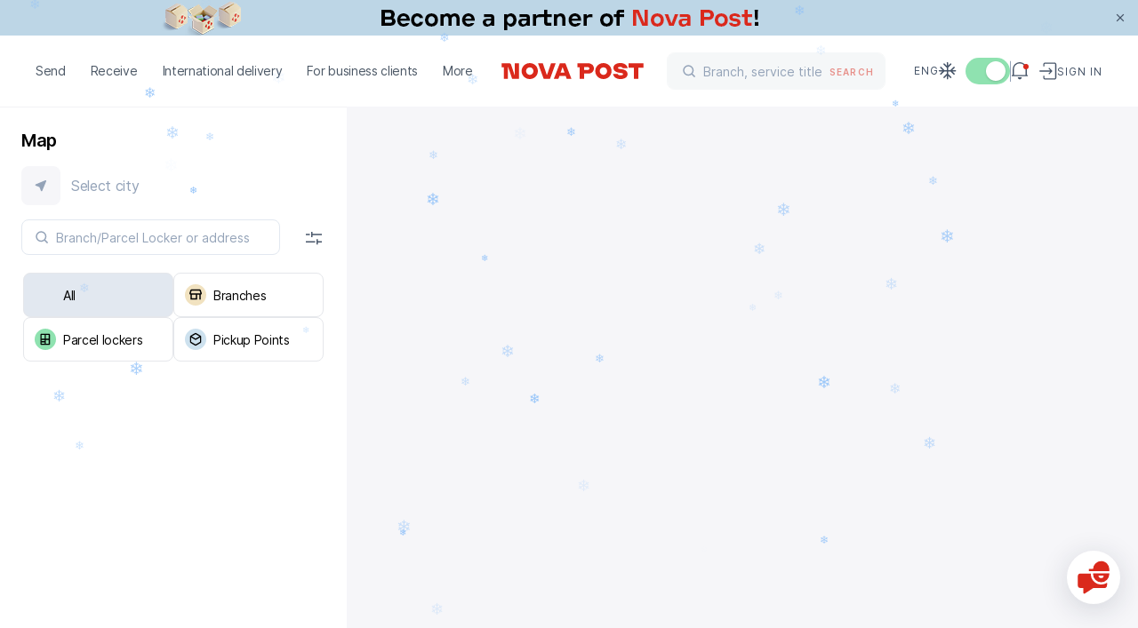

--- FILE ---
content_type: text/html
request_url: https://novapost.com/en-de/departments/1849982
body_size: 214080
content:
<!DOCTYPE html><html lang="en-de"><head><script>
	(function(i,s,o,g,r,a,m){
	i["esSdk"] = r;
	i[r] = i[r] || function() {
		(i[r].q = i[r].q || []).push(arguments)
	}, a=s.createElement(o), m=s.getElementsByTagName(o)[0]; a.async=1; a.src=g;
	m.parentNode.insertBefore(a,m)}
	) (window, document, "script", "https://my.yespo.io/scripts/v1/public/scripts?apiKey=eyJhbGciOiJSUzI1NiJ9.[base64].FuX6pJP7PkWet8_-uTHdVB7B1HipW59K2meh95taoKDT4fAjs7iKlqAV3i_FOnqZ7NfayhYxBK805uagbOaLhA&domain=0675F949-7502-4930-88FE-F10894E0C30E", "es");
	es("pushOn");
</script>
<!-- Google Tag Manager -->
<script>(function(w,d,s,l,i){w[l]=w[l]||[];w[l].push({'gtm.start':
new Date().getTime(),event:'gtm.js'});var f=d.getElementsByTagName(s)[0],
j=d.createElement(s),dl=l!='dataLayer'?'&l='+l:'';j.async=true;j.src=
'https://www.googletagmanager.com/gtm.js?id='+i+dl;f.parentNode.insertBefore(j,f);
})(window,document,'script','dataLayer','GTM-NL8PTF4');</script>
<!-- End Google Tag Manager -->
<!-- Meta Pixel Code -->
<script>
!function(f,b,e,v,n,t,s)
{if(f.fbq)return;n=f.fbq=function(){n.callMethod?
n.callMethod.apply(n,arguments):n.queue.push(arguments)};
if(!f._fbq)f._fbq=n;n.push=n;n.loaded=!0;n.version='2.0';
n.queue=[];t=b.createElement(e);t.async=!0;
t.src=v;s=b.getElementsByTagName(e)[0];
s.parentNode.insertBefore(t,s)}(window, document,'script',
'https://connect.facebook.net/en_US/fbevents.js');
fbq('init', '1570145870321439');
fbq('track', 'PageView');
</script>
<!-- End Meta Pixel Code --><meta charset="utf-8">
<title>Nova Post - Branches and parcel lockers - Germany</title>
<meta name="viewport" content="width=device-width, initial-scale=1, maximum-scale=1, user-scalable=0, viewport-fit=cover">
<meta name="format-detection" content="telephone=no">
<link rel="icon" type="image/png" href="/_np-app-static/favicon.png">
<link rel="icon" type="image/svg+xml" href="/_np-app-static/favicon.svg">
<script type="text/javascript">if (location.pathname.endsWith("index.html")) { const fixedLocation = location.pathname.replace("index.html", "") + location.hash + location.search; history.replaceState({}, "", fixedLocation); }</script>
<meta property="og:type" content="website">
<meta property="og:url" content="https://novapost.com/en-de/departments">
<meta property="og:image" content="https://novapost.com/_np-app-static/image-preview.jpg">
<meta property="og:image:width" content="1200">
<meta property="og:image:height" content="628">
<meta property="og:image:type" content="image/jpeg">
<meta property="og:locale" content="en-DE">
<meta property="og:locale:alternate" content="https://novapost.com/uk-de/departments">
<meta property="og:locale:alternate" content="https://novapost.com/de-de/departments">
<meta property="og:locale:alternate" content="https://novapost.com/en-de/departments">
<meta name="description" content="The nearest branches and parcel lockers Nova Post Germany">
<meta property="og:title" content="Nova Post - Branches and parcel lockers - Germany">
<meta property="og:description" content="The nearest branches and parcel lockers Nova Post Germany">
<meta property="og:site_name" content="Nova Post Germany"><link rel="modulepreload" as="script" crossorigin="" href="/_np-app-de/entry.a954cd43.js"><link rel="preload" as="style" href="/_np-app-de/styles.57508975.css"><link rel="modulepreload" as="script" crossorigin="" href="/_np-app-de/chunk-2.da980ba3.js"><link rel="preload" as="style" href="/_np-app-de/chunk-2.a9097863.css"><link rel="modulepreload" as="script" crossorigin="" href="/_np-app-de/vendor.61ffdae9.js"><link rel="preload" as="style" href="/_np-app-de/vendor.78dccc88.css"><link rel="modulepreload" as="script" crossorigin="" href="/_np-app-de/chunk-0.ed5806d5.js"><link rel="modulepreload" as="script" crossorigin="" href="/_np-app-de/chunk-1.fbb12b0a.js"><link rel="modulepreload" as="script" crossorigin="" href="/_np-app-de/main.4fd3088e.js"><link rel="preload" as="style" href="/_np-app-de/main.8c2b58b3.css"><link rel="stylesheet" href="/_np-app-de/styles.57508975.css"><link rel="stylesheet" href="/_np-app-de/chunk-2.a9097863.css"><link rel="stylesheet" href="/_np-app-de/vendor.78dccc88.css"><link rel="stylesheet" href="/_np-app-de/main.8c2b58b3.css"></head>
<body class="page-departments"><!-- Google Tag Manager (noscript) -->
<noscript><iframe src="https://www.googletagmanager.com/ns.html?id=GTM-NL8PTF4" height="0" width="0" style="display:none;visibility:hidden"></iframe></noscript>
<!-- End Google Tag Manager (noscript) -->
<!-- Meta Pixel Code (noscript) -->
<noscript><img height="1" width="1" style="display:none" src="https://www.facebook.com/tr?id=1570145870321439&amp;ev=PageView&amp;noscript=1"></noscript>
<!-- End Meta Pixel Code (noscript)  -->
<div id="__nuxt"><!--[--><div class="layout-main"><header id="app-header" data-element="offset" class="app-header fixed top-0 left-0 w-full bg-white z-[101]" data-v-f3af7635=""><div data-v-f3af7635=""></div><div class="relative" data-v-f3af7635=""><div class="absolute h-full" data-v-f3af7635=""></div><div data-v-f3af7635=""><!----></div><!----></div><div class="app-container !max-w-full h-20 l-md:h-[3.75rem]" data-v-f3af7635=""><div class="content-wrapper relative h-full w-full flex items-center justify-between" data-v-f3af7635=""><div class="flex items-center flex-1 l-md:flex-none" data-v-f3af7635=""><div class="relative z-20" data-v-f3af7635=""><!--[--><!--[--><nav class="app-menu-desktop relative h-full font-second l-xl:hidden" data-v-18a74314=""><ul class="relative z-50 h-full flex items-center mr-5" data-v-18a74314=""><!--[--><li class="nav-item font-second" data-v-18a74314=""><div data-v-18a74314="">Send</div></li><li class="nav-item font-second" data-v-18a74314=""><div data-v-18a74314=""> Receive</div></li><li class="nav-item font-second" data-v-18a74314=""><div data-v-18a74314="">International delivery</div></li><li class="nav-item font-second" data-v-18a74314=""><div data-v-18a74314="">For business clients</div></li><li class="nav-item font-second" data-v-18a74314=""><div data-v-18a74314="">More</div></li><!--]--></ul><div class="app-header-menu" overlay-color="#00000066" hide-close-btn="" data-v-18a74314="" data-v-f14af454=""><div class="overlay fixed left-0 top-0 h-full w-full bg-black bg-opacity-30" data-v-f14af454=""></div><div class="content relative -left-10 -top-[calc(1.86rem+var(--page-header-padding-top))]" data-v-f14af454=""><div class="relative z-10 h-screen w-full bg-white pt-[calc(6.25rem+var(--page-header-padding-top))]" data-v-f14af454=""><!--[--><div class="h-full" data-v-18a74314=""><div class="scrollbar__wrapper !h-full" style=""><div class="scrollbar__scroller overscroll-contain h-full !h-full" data-v-18a74314=""><div class="scrollbar__content !h-full scrollbar__content--vertical" style=""><!--[--><!--[--><div class="flex flex-col justify-between h-full" data-v-18a74314=""><div class="px-10 pb-5" data-v-18a74314=""><ul data-v-18a74314=""><!--[--><li class="nav-submenu-item font-second" data-v-18a74314=""><a href="/en-de/send/parcels-and-documents" class="nav-submenu-link" rel="noopener noreferrer" data-v-18a74314=""><!--[-->Documents and parcels up to 30 kg <!----><!--]--></a></li><li class="nav-submenu-item font-second" data-v-18a74314=""><a href="/en-de/send/cargo" class="nav-submenu-link" rel="noopener noreferrer" data-v-18a74314=""><!--[-->Cargo over 30 kg <!----><!--]--></a></li><li class="nav-submenu-item font-second" data-v-18a74314=""><a href="/en-de/send/courier-call" class="nav-submenu-link" rel="noopener noreferrer" data-v-18a74314=""><!--[-->Send from address <!----><!--]--></a></li><li class="nav-submenu-item font-second" data-v-18a74314=""><a href="/en-de/send/via-partner-points" class="nav-submenu-link" rel="noopener noreferrer" data-v-18a74314=""><!--[-->Through partner points <!----><!--]--></a></li><li class="nav-submenu-item font-second" data-v-18a74314=""><a href="/en-de/send/from-pickup-point" class="nav-submenu-link" rel="noopener noreferrer" data-v-18a74314=""><!--[-->Send from the pickup point <!----><!--]--></a></li><li class="nav-submenu-item font-second" data-v-18a74314=""><a href="/en-de/send/delivery-terms" class="nav-submenu-link" rel="noopener noreferrer" data-v-18a74314=""><!--[-->Delivery time <!----><!--]--></a></li><li class="nav-submenu-item font-second" data-v-18a74314=""><a href="/en-de/send/shipping-cost" class="nav-submenu-link" rel="noopener noreferrer" data-v-18a74314=""><!--[-->Delivery charges <!----><!--]--></a></li><!--]--></ul></div><div data-v-18a74314=""><ul class="px-10 pb-10 pt-5" data-v-18a74314=""><!--[--><li class="nav-shortcut-item" data-v-18a74314=""><a aria-current="page" href="/en-de/departments" class="router-link-active router-link-exact-active nav-shortcut-link" rel="noopener noreferrer" data-v-18a74314=""><!--[--><div class="flex flex-1 items-center" data-v-18a74314=""><img src="https://site-assets.novapost.com/6176339f-e308-4a54-af63-79401ef72d61.svg" alt="" class="w-6 h-6 mr-4" data-v-18a74314=""> The nearest branch</div><svg width="8" height="14" fill="none" xmlns="http://www.w3.org/2000/svg" data-v-18a74314=""><path d="m2.03 13.53 4.586-4.585-1.06-1.061L.97 12.47l1.06 1.06Zm4.586-8.475L2.03.47.97 1.53l4.585 4.586 1.061-1.06Zm0 3.89a2.75 2.75 0 0 0 0-3.89l-1.06 1.061a1.25 1.25 0 0 1 0 1.768l1.06 1.06Z" fill="currentcolor"></path></svg><!--]--></a></li><li class="nav-shortcut-item" data-v-18a74314=""><a href="https://novapost.com/calc/de/" rel="noopener noreferrer" target="_blank" class="nav-shortcut-link" data-v-18a74314=""><!--[--><div class="flex flex-1 items-center" data-v-18a74314=""><img src="https://site-assets.novapost.com/49ff18fe-9b24-4100-8202-3ef8845a4ff0.svg" alt="" class="w-6 h-6 mr-4" data-v-18a74314=""> Cost calculator</div><svg width="8" height="14" fill="none" xmlns="http://www.w3.org/2000/svg" data-v-18a74314=""><path d="m2.03 13.53 4.586-4.585-1.06-1.061L.97 12.47l1.06 1.06Zm4.586-8.475L2.03.47.97 1.53l4.585 4.586 1.061-1.06Zm0 3.89a2.75 2.75 0 0 0 0-3.89l-1.06 1.061a1.25 1.25 0 0 1 0 1.768l1.06 1.06Z" fill="currentcolor"></path></svg><!--]--></a></li><li class="nav-shortcut-item" data-v-18a74314=""><div class="nav-shortcut-link cursor-pointer bg-gray-50" data-v-18a74314=""><div class="flex flex-1 items-center" data-v-18a74314=""><img src="https://site-assets.novapost.com/11cab08f-52b7-46f1-a49e-9347c25c00cd.svg" alt="" class="w-6 h-6 mr-4" data-v-18a74314=""> Create a shipment</div><svg width="8" height="14" fill="none" xmlns="http://www.w3.org/2000/svg" data-v-18a74314=""><path d="m2.03 13.53 4.586-4.585-1.06-1.061L.97 12.47l1.06 1.06Zm4.586-8.475L2.03.47.97 1.53l4.585 4.586 1.061-1.06Zm0 3.89a2.75 2.75 0 0 0 0-3.89l-1.06 1.061a1.25 1.25 0 0 1 0 1.768l1.06 1.06Z" fill="currentcolor"></path></svg></div></li><li class="nav-shortcut-item" data-v-18a74314=""><div class="nav-shortcut-link cursor-pointer bg-gray-50" data-v-18a74314=""><div class="flex flex-1 items-center" data-v-18a74314=""><img src="https://site-assets.novapost.com/e1878d39-801f-4dbc-b023-99175ed0729b.svg" alt="" class="w-6 h-6 mr-4" data-v-18a74314=""> Call a courier</div><svg width="8" height="14" fill="none" xmlns="http://www.w3.org/2000/svg" data-v-18a74314=""><path d="m2.03 13.53 4.586-4.585-1.06-1.061L.97 12.47l1.06 1.06Zm4.586-8.475L2.03.47.97 1.53l4.585 4.586 1.061-1.06Zm0 3.89a2.75 2.75 0 0 0 0-3.89l-1.06 1.061a1.25 1.25 0 0 1 0 1.768l1.06 1.06Z" fill="currentcolor"></path></svg></div></li><li class="nav-shortcut-item" data-v-18a74314=""><a href="/en-de/international/packaging" class="nav-shortcut-link" rel="noopener noreferrer" data-v-18a74314=""><!--[--><div class="flex flex-1 items-center" data-v-18a74314=""><img src="https://site-assets.novapost.com/a343fb49-6be5-4028-a9ed-b422569f5496.svg" alt="" class="w-6 h-6 mr-4" data-v-18a74314=""> Packing</div><svg width="8" height="14" fill="none" xmlns="http://www.w3.org/2000/svg" data-v-18a74314=""><path d="m2.03 13.53 4.586-4.585-1.06-1.061L.97 12.47l1.06 1.06Zm4.586-8.475L2.03.47.97 1.53l4.585 4.586 1.061-1.06Zm0 3.89a2.75 2.75 0 0 0 0-3.89l-1.06 1.061a1.25 1.25 0 0 1 0 1.768l1.06 1.06Z" fill="currentcolor"></path></svg><!--]--></a></li><li class="nav-shortcut-item" data-v-18a74314=""><a href="/en-de/forbidden-items" class="nav-shortcut-link" rel="noopener noreferrer" data-v-18a74314=""><!--[--><div class="flex flex-1 items-center" data-v-18a74314=""><img src="https://site-assets.novapost.com/af1eb31c-b68c-4357-b95d-f275cc704fef.svg" alt="" class="w-6 h-6 mr-4" data-v-18a74314=""> Allowed products</div><svg width="8" height="14" fill="none" xmlns="http://www.w3.org/2000/svg" data-v-18a74314=""><path d="m2.03 13.53 4.586-4.585-1.06-1.061L.97 12.47l1.06 1.06Zm4.586-8.475L2.03.47.97 1.53l4.585 4.586 1.061-1.06Zm0 3.89a2.75 2.75 0 0 0 0-3.89l-1.06 1.061a1.25 1.25 0 0 1 0 1.768l1.06 1.06Z" fill="currentcolor"></path></svg><!--]--></a></li><!--]--></ul><div class="relative" data-v-18a74314="" data-v-3d7ecdd8=""><!--[--><div class="content text-start" data-v-3d7ecdd8=""><!--[--><!--[--><div class="banner-case-1 min-w-[33.75rem] l-xl:min-w-0" name="bannerC1" style="" data-v-3d7ecdd8=""><a href="https://my.novapost.com/?_gl=1*19ggtqz*_gcl_au*NTUyMTM2MjIwLjE3MzU2Mzc5OTk.#/en-de" class="block px-10 py-6 group/banner no-default-highlight !no-underline !text-black no-default-highlight l-md:p-5" target="_blank" style="background:#B5E3D8;"><div class="uppercase text-gt-12 font-bold tracking-wider"></div><div class=""><div class="flex items-start gap-8 l-lg-mid:gap-4"><img class="w-[10.625rem] l-lg-mid:w-[6rem]" src="https://site-assets.novapost.com/fa423769-ce64-4b81-b46f-17460d2032bd.png"><div class="flex flex-1 flex-col gap-8 justify-between"><div class="w-full flex-1 gap-2"><div class="tracking-wider uppercase text-gt-12"></div><div class="font-bold text-gt-16 l-lg-mid l-lg-mid:text-gt-14 mt-2">My Nova Post: manage parcel delivery in your personal account</div></div><div class="text-red-max font-medium text-gt-14 flex l-lg-mid:hidden"><div>Sign in</div><svg viewBox="0 0 25 24" fill="none" xmlns="http://www.w3.org/2000/svg" class="relative text-red-max ml-3 w-4 h-4 min-w-0 top-0.5 transition-transform group-hover/banner:translate-x-1"><path d="M4.25 11h-1v2h1v-2Zm16.5 2a1 1 0 1 0 0-2v2Zm-4.543-7.707-.707-.707L14.086 6l.707.707 1.414-1.414ZM21.5 12l.707.707a1 1 0 0 0 0-1.414L21.5 12Zm-6.707 5.293-.707.707 1.414 1.414.707-.707-1.414-1.414ZM4.25 13h16.5v-2H4.25v2Zm10.543-6.293 6 6 1.414-1.414-6-6-1.414 1.414Zm6 4.586-6 6 1.414 1.414 6-6-1.414-1.414Z" fill="currentcolor"></path></svg></div></div></div><div class="mt-5 text-red-max font-medium text-gt-14 hidden l-lg-mid:flex"><div>Sign in</div><svg viewBox="0 0 25 24" fill="none" xmlns="http://www.w3.org/2000/svg" class="relative text-red-max ml-3 w-4 h-4 min-w-0 top-0.5 transition-transform group-hover/banner:translate-x-1"><path d="M4.25 11h-1v2h1v-2Zm16.5 2a1 1 0 1 0 0-2v2Zm-4.543-7.707-.707-.707L14.086 6l.707.707 1.414-1.414ZM21.5 12l.707.707a1 1 0 0 0 0-1.414L21.5 12Zm-6.707 5.293-.707.707 1.414 1.414.707-.707-1.414-1.414ZM4.25 13h16.5v-2H4.25v2Zm10.543-6.293 6 6 1.414-1.414-6-6-1.414 1.414Zm6 4.586-6 6 1.414 1.414 6-6-1.414-1.414Z" fill="currentcolor"></path></svg></div></div></a></div><!--]--><!--]--></div><!--]--><div class="absolute w-full"></div></div></div></div><!--]--><!--]--></div></div><!--[--><!--[--><div class="scrollbar__thumbPlaceholder scrollbar__thumbPlaceholder--horizontal scrollbar__thumbPlaceholder--autoHide scrollbar__thumbPlaceholder--autoExpand" style="width:0px;height:;position:absolute;left:3px;display:none;"><div class="scrollbar__thumb scrollbar__thumb--horizontal"></div></div><!----><!--]--><!--[--><div class="scrollbar__thumbPlaceholder scrollbar__thumbPlaceholder--vertical scrollbar__thumbPlaceholder--autoHide scrollbar__thumbPlaceholder--autoExpand" style="width:;height:0px;position:absolute;top:3px;display:none;"><div class="scrollbar__thumb scrollbar__thumb--vertical"></div></div><!----><!--]--><!--]--></div></div><!--]--></div><div class="sub-menu-content" data-v-f14af454=""><!--[--><div class="h-full min-w-[24rem]" style="" data-v-18a74314=""><div class="scrollbar__wrapper !h-full" style=""><div class="scrollbar__scroller overscroll-contain h-full !h-full" data-v-18a74314=""><div class="scrollbar__content !h-full scrollbar__content--vertical" style=""><!--[--><!--[--><div class="flex flex-col justify-between h-full" data-v-18a74314=""><div class="px-10 pb-5" data-v-18a74314=""><ul class="pt-[calc(6.25rem+var(--page-header-padding-top))] pb-[2rem]" data-v-18a74314=""><!--[--><!--]--></ul></div><!----></div><!--]--><!--]--></div></div><!--[--><!--[--><div class="scrollbar__thumbPlaceholder scrollbar__thumbPlaceholder--horizontal scrollbar__thumbPlaceholder--autoHide scrollbar__thumbPlaceholder--autoExpand" style="width:0px;height:;position:absolute;left:3px;display:none;"><div class="scrollbar__thumb scrollbar__thumb--horizontal"></div></div><!----><!--]--><!--[--><div class="scrollbar__thumbPlaceholder scrollbar__thumbPlaceholder--vertical scrollbar__thumbPlaceholder--autoHide scrollbar__thumbPlaceholder--autoExpand" style="width:;height:0px;position:absolute;top:3px;display:none;"><div class="scrollbar__thumb scrollbar__thumb--vertical"></div></div><!----><!--]--><!--]--></div></div><!--]--></div></div></div></nav><!----><!--]--><div class="app-menu-mobile hidden l-xl:block" data-v-f3af7635="" data-v-c814f922=""><div class="burger-menu relative z-10" data-v-c814f922=""><div class="burger-menu-line"></div><div class="burger-menu-line"></div><div class="burger-menu-line"></div></div><div class="app-menu-drawer-mobile" overlay-color="#00000066" hide-close-btn="" data-v-c814f922="" data-v-6264c20e=""><div class="overlay fixed left-0 top-0 h-full w-full bg-black bg-opacity-30" data-v-6264c20e=""></div><div style="background-color:#fff;" class="content max-w-[31.5rem] w-screen min-w-[20rem] l-lg-mid:max-w-[26.5rem] l-md:max-w-[calc(21.5rem-1.5rem)] l-md:w-screen l-md:min-w-0" data-v-6264c20e=""><!--[--><div class="h-20 min-h-[5rem] flex justify-end items-center pr-11 l-md:h-[3.75rem] l-md:min-h-[3.75rem] l-md:pr-5" data-v-c814f922=""><ul class="flex gap-8 text-gt-12 font-medium font-second text-gray-500 uppercase" data-v-c814f922=""><!--[--><li><a href="/uk-de/departments/" class="" rel="noopener noreferrer"><!--[-->Укр<!--]--></a></li><li><a href="/de-de/departments/" class="" rel="noopener noreferrer"><!--[-->Deu<!--]--></a></li><li><a aria-current="page" href="/en-de/departments/" class="router-link-active router-link-exact-active" rel="noopener noreferrer"><!--[-->Eng<!--]--></a></li><!--]--></ul></div><div class="scrollbar__wrapper flex-1 flex flex-col min-h-0" style=""><div class="scrollbar__scroller overscroll-contain h-full flex-1 flex flex-col min-h-0" data-v-c814f922=""><div class="scrollbar__content flex-1 flex flex-col min-h-0 scrollbar__content--vertical" style=""><!--[--><!--[--><div class="flex flex-col flex-1 justify-between h-full" data-v-c814f922=""><ul class="menu-mobile-content font-second" data-v-c814f922=""><!--[--><li class="nav-link-mobile font-second" data-v-c814f922=""><div data-v-c814f922="">Send</div><svg width="8" height="14" fill="none" xmlns="http://www.w3.org/2000/svg" class="ml-10" data-v-c814f922=""><path d="m2.03 13.53 4.586-4.585-1.06-1.061L.97 12.47l1.06 1.06Zm4.586-8.475L2.03.47.97 1.53l4.585 4.586 1.061-1.06Zm0 3.89a2.75 2.75 0 0 0 0-3.89l-1.06 1.061a1.25 1.25 0 0 1 0 1.768l1.06 1.06Z" fill="currentcolor"></path></svg></li><li class="nav-link-mobile font-second" data-v-c814f922=""><div data-v-c814f922=""> Receive</div><svg width="8" height="14" fill="none" xmlns="http://www.w3.org/2000/svg" class="ml-10" data-v-c814f922=""><path d="m2.03 13.53 4.586-4.585-1.06-1.061L.97 12.47l1.06 1.06Zm4.586-8.475L2.03.47.97 1.53l4.585 4.586 1.061-1.06Zm0 3.89a2.75 2.75 0 0 0 0-3.89l-1.06 1.061a1.25 1.25 0 0 1 0 1.768l1.06 1.06Z" fill="currentcolor"></path></svg></li><li class="nav-link-mobile font-second" data-v-c814f922=""><div data-v-c814f922="">International delivery</div><svg width="8" height="14" fill="none" xmlns="http://www.w3.org/2000/svg" class="ml-10" data-v-c814f922=""><path d="m2.03 13.53 4.586-4.585-1.06-1.061L.97 12.47l1.06 1.06Zm4.586-8.475L2.03.47.97 1.53l4.585 4.586 1.061-1.06Zm0 3.89a2.75 2.75 0 0 0 0-3.89l-1.06 1.061a1.25 1.25 0 0 1 0 1.768l1.06 1.06Z" fill="currentcolor"></path></svg></li><li class="nav-link-mobile font-second" data-v-c814f922=""><div data-v-c814f922="">For business clients</div><svg width="8" height="14" fill="none" xmlns="http://www.w3.org/2000/svg" class="ml-10" data-v-c814f922=""><path d="m2.03 13.53 4.586-4.585-1.06-1.061L.97 12.47l1.06 1.06Zm4.586-8.475L2.03.47.97 1.53l4.585 4.586 1.061-1.06Zm0 3.89a2.75 2.75 0 0 0 0-3.89l-1.06 1.061a1.25 1.25 0 0 1 0 1.768l1.06 1.06Z" fill="currentcolor"></path></svg></li><li class="nav-link-mobile font-second" data-v-c814f922=""><div data-v-c814f922="">More</div><svg width="8" height="14" fill="none" xmlns="http://www.w3.org/2000/svg" class="ml-10" data-v-c814f922=""><path d="m2.03 13.53 4.586-4.585-1.06-1.061L.97 12.47l1.06 1.06Zm4.586-8.475L2.03.47.97 1.53l4.585 4.586 1.061-1.06Zm0 3.89a2.75 2.75 0 0 0 0-3.89l-1.06 1.061a1.25 1.25 0 0 1 0 1.768l1.06 1.06Z" fill="currentcolor"></path></svg></li><!--]--></ul><div data-v-c814f922=""><div class="flex justify-end pr-11 l-md:pr-5 mb-5" data-v-c814f922=""><div class="flex items-center" data-v-c814f922=""><svg viewBox="0 0 24 24" fill="none" xmlns="http://www.w3.org/2000/svg" class="w-6 h-6 mr-2"><path d="M20.625 11.625h-18m9-9v18m-3.75-1.5 3.75-3.75 3.75 3.75M4.125 7.875l3.75 3.75-3.75 3.75m11.25-11.25-3.75 3.75-3.75-3.75m11.25 11.25-3.75-3.75 3.75-3.75" stroke="#475569" stroke-width="1.5" stroke-linecap="round" stroke-linejoin="round"></path></svg><span class="vue-toggles" style="width:50px;height:30px;background:#E2E8F0;opacity:1;cursor:pointer;" role="switch" tabindex="0" aria-readonly="false"><span aria-hidden="true" style="background:#ffffff;width:22px;height:22px;min-width:22px;min-height:22px;margin-left:5px;" class="vue-toggles__dot"><!----></span></span></div></div><div class="px-5 pb-5" data-v-c814f922=""><!--[--><div class="nav-shortcut-item" data-v-c814f922=""><div class="nav-shortcut-link" data-v-c814f922=""><div class="flex flex-1 items-center" data-v-c814f922=""><img src="https://site-assets.novapost.com/5179eff2-3b99-4f2b-a997-7116dadddc9b.svg" alt="" class="w-6 h-6 mr-4" data-v-c814f922=""> Courier call</div><svg width="8" height="14" fill="none" xmlns="http://www.w3.org/2000/svg" data-v-c814f922=""><path d="m2.03 13.53 4.586-4.585-1.06-1.061L.97 12.47l1.06 1.06Zm4.586-8.475L2.03.47.97 1.53l4.585 4.586 1.061-1.06Zm0 3.89a2.75 2.75 0 0 0 0-3.89l-1.06 1.061a1.25 1.25 0 0 1 0 1.768l1.06 1.06Z" fill="currentcolor"></path></svg></div></div><div class="nav-shortcut-item" data-v-c814f922=""><div class="nav-shortcut-link" data-v-c814f922=""><div class="flex flex-1 items-center" data-v-c814f922=""><img src="https://site-assets.novapost.com/211a130d-99ff-42a7-819e-2198ebff7d8c.svg" alt="" class="w-6 h-6 mr-4" data-v-c814f922=""> Create a shipment</div><svg width="8" height="14" fill="none" xmlns="http://www.w3.org/2000/svg" data-v-c814f922=""><path d="m2.03 13.53 4.586-4.585-1.06-1.061L.97 12.47l1.06 1.06Zm4.586-8.475L2.03.47.97 1.53l4.585 4.586 1.061-1.06Zm0 3.89a2.75 2.75 0 0 0 0-3.89l-1.06 1.061a1.25 1.25 0 0 1 0 1.768l1.06 1.06Z" fill="currentcolor"></path></svg></div></div><div class="nav-shortcut-item" data-v-c814f922=""><a aria-current="page" href="/en-de/departments" class="router-link-active router-link-exact-active nav-shortcut-link" rel="noopener noreferrer" data-v-c814f922=""><!--[--><div class="flex flex-1 items-center" data-v-c814f922=""><img src="https://site-assets.novapost.com/540cebed-ef80-46fe-bf6b-f6d2a8ab43a9.svg" alt="" class="w-6 h-6 mr-4" data-v-c814f922=""> Find a branch</div><svg width="8" height="14" fill="none" xmlns="http://www.w3.org/2000/svg" data-v-c814f922=""><path d="m2.03 13.53 4.586-4.585-1.06-1.061L.97 12.47l1.06 1.06Zm4.586-8.475L2.03.47.97 1.53l4.585 4.586 1.061-1.06Zm0 3.89a2.75 2.75 0 0 0 0-3.89l-1.06 1.061a1.25 1.25 0 0 1 0 1.768l1.06 1.06Z" fill="currentcolor"></path></svg><!--]--></a></div><div class="nav-shortcut-item" data-v-c814f922=""><a href="/en-de/international/shipping-cost" class="nav-shortcut-link" rel="noopener noreferrer" data-v-c814f922=""><!--[--><div class="flex flex-1 items-center" data-v-c814f922=""><img src="https://site-assets.novapost.com/5dd0adc3-be45-4788-8a1c-9f0583191764.svg" alt="" class="w-6 h-6 mr-4" data-v-c814f922=""> Shipping cost</div><svg width="8" height="14" fill="none" xmlns="http://www.w3.org/2000/svg" data-v-c814f922=""><path d="m2.03 13.53 4.586-4.585-1.06-1.061L.97 12.47l1.06 1.06Zm4.586-8.475L2.03.47.97 1.53l4.585 4.586 1.061-1.06Zm0 3.89a2.75 2.75 0 0 0 0-3.89l-1.06 1.061a1.25 1.25 0 0 1 0 1.768l1.06 1.06Z" fill="currentcolor"></path></svg><!--]--></a></div><!--]--></div></div></div><!--]--><!--]--></div></div><!--[--><!--[--><div class="scrollbar__thumbPlaceholder scrollbar__thumbPlaceholder--horizontal scrollbar__thumbPlaceholder--autoHide scrollbar__thumbPlaceholder--autoExpand" style="width:0px;height:;position:absolute;left:3px;display:none;"><div class="scrollbar__thumb scrollbar__thumb--horizontal"></div></div><!----><!--]--><!--[--><div class="scrollbar__thumbPlaceholder scrollbar__thumbPlaceholder--vertical scrollbar__thumbPlaceholder--autoHide scrollbar__thumbPlaceholder--autoExpand" style="width:;height:0px;position:absolute;top:3px;display:none;"><div class="scrollbar__thumb scrollbar__thumb--vertical"></div></div><!----><!--]--><!--]--></div><!--]--></div></div><div class="app-menu-drawer-mobile z-10" overlay-color="#00000066" hide-close-btn="" data-v-c814f922="" data-v-6264c20e=""><div class="overlay fixed left-0 top-0 h-full w-full bg-black bg-opacity-30" data-v-6264c20e=""></div><div style="background-color:#fff;" class="content max-w-[31.5rem] w-screen min-w-[20rem] l-lg-mid:max-w-[26.5rem] l-md:max-w-[calc(21.5rem-1.5rem)] l-md:w-screen l-md:min-w-0" data-v-6264c20e=""><!--[--><div class="min-h-[5rem] h-20 flex items-center justify-between pl-10 pr-11 l-md:pr-5 l-md:h-[3.75rem] l-md:min-h-[3.75rem] l-md:pl-5" data-v-c814f922=""><button type="button" class="text-button arrow-button group/arrow-button text-red-max !flex !items-center !no-underline arrow-button-style--big" contentclass="text-gt-16 pl-4 font-medium" data-v-c814f922="" data-v-51febb41=""><!--[--><svg viewBox="0 0 25 24" fill="none" xmlns="http://www.w3.org/2000/svg" class="arrow-left"><path d="M4.25 11h-1v2h1v-2Zm16.5 2a1 1 0 1 0 0-2v2Zm-4.543-7.707-.707-.707L14.086 6l.707.707 1.414-1.414ZM21.5 12l.707.707a1 1 0 0 0 0-1.414L21.5 12Zm-6.707 5.293-.707.707 1.414 1.414.707-.707-1.414-1.414ZM4.25 13h16.5v-2H4.25v2Zm10.543-6.293 6 6 1.414-1.414-6-6-1.414 1.414Zm6 4.586-6 6 1.414 1.414 6-6-1.414-1.414Z" fill="currentcolor"></path></svg><!----><!----><!--]--></button><ul class="flex gap-8 text-gt-12 font-medium font-second text-gray-500 uppercase" data-v-c814f922=""><!--[--><li><a href="/uk-de/departments/" class="" rel="noopener noreferrer"><!--[-->Укр<!--]--></a></li><li><a href="/de-de/departments/" class="" rel="noopener noreferrer"><!--[-->Deu<!--]--></a></li><li><a aria-current="page" href="/en-de/departments/" class="router-link-active router-link-exact-active" rel="noopener noreferrer"><!--[-->Eng<!--]--></a></li><!--]--></ul></div><div class="scrollbar__wrapper flex-1 flex flex-col min-h-0" style=""><div class="scrollbar__scroller overscroll-contain h-full flex-1 flex flex-col min-h-0" data-v-c814f922=""><div class="scrollbar__content flex-1 flex flex-col min-h-0 scrollbar__content--vertical" style=""><!--[--><!--[--><div class="flex flex-col flex-1 justify-between h-full" data-v-c814f922=""><div class="submenu-mobile-content font-second" data-v-c814f922=""><p class="uppercase text-gray-400 text-gt-12 font-medium mb-[1.625rem] tracking-normal font-second" data-v-c814f922="">Send</p><ul data-v-c814f922=""><!--[--><li class="nav-mobile-submenu-item font-second" data-v-c814f922=""><!----><a href="/en-de/send/parcels-and-documents" class="nav-mobile-submenu-link" rel="noopener noreferrer" data-v-c814f922=""><!--[-->Documents and parcels up to 30 kg <!----><!--]--></a></li><li class="nav-mobile-submenu-item font-second" data-v-c814f922=""><!----><a href="/en-de/send/cargo" class="nav-mobile-submenu-link" rel="noopener noreferrer" data-v-c814f922=""><!--[-->Cargo over 30 kg <!----><!--]--></a></li><li class="nav-mobile-submenu-item font-second" data-v-c814f922=""><!----><a href="/en-de/send/courier-call" class="nav-mobile-submenu-link" rel="noopener noreferrer" data-v-c814f922=""><!--[-->Send from address <!----><!--]--></a></li><li class="nav-mobile-submenu-item font-second" data-v-c814f922=""><!----><a href="/en-de/send/via-partner-points" class="nav-mobile-submenu-link" rel="noopener noreferrer" data-v-c814f922=""><!--[-->Through partner points <!----><!--]--></a></li><li class="nav-mobile-submenu-item font-second" data-v-c814f922=""><!----><a href="/en-de/send/from-pickup-point" class="nav-mobile-submenu-link" rel="noopener noreferrer" data-v-c814f922=""><!--[-->Send from the pickup point <!----><!--]--></a></li><li class="nav-mobile-submenu-item font-second" data-v-c814f922=""><!----><a href="/en-de/send/delivery-terms" class="nav-mobile-submenu-link" rel="noopener noreferrer" data-v-c814f922=""><!--[-->Delivery time <!----><!--]--></a></li><li class="nav-mobile-submenu-item font-second" data-v-c814f922=""><!----><a href="/en-de/send/shipping-cost" class="nav-mobile-submenu-link" rel="noopener noreferrer" data-v-c814f922=""><!--[-->Delivery charges <!----><!--]--></a></li><!--]--></ul></div><div class="flex flex-col" data-v-c814f922=""><div class="flex justify-end pr-11 l-md:pr-5 mb-5" data-v-c814f922=""><div class="flex items-center" data-v-c814f922=""><svg viewBox="0 0 24 24" fill="none" xmlns="http://www.w3.org/2000/svg" class="w-6 h-6 mr-2"><path d="M20.625 11.625h-18m9-9v18m-3.75-1.5 3.75-3.75 3.75 3.75M4.125 7.875l3.75 3.75-3.75 3.75m11.25-11.25-3.75 3.75-3.75-3.75m11.25 11.25-3.75-3.75 3.75-3.75" stroke="#475569" stroke-width="1.5" stroke-linecap="round" stroke-linejoin="round"></path></svg><span class="vue-toggles" style="width:50px;height:30px;background:#E2E8F0;opacity:1;cursor:pointer;" role="switch" tabindex="0" aria-readonly="false"><span aria-hidden="true" style="background:#ffffff;width:22px;height:22px;min-width:22px;min-height:22px;margin-left:5px;" class="vue-toggles__dot"><!----></span></span></div></div><ul class="px-5 pb-5" data-v-c814f922=""><!--[--><li class="nav-shortcut-item" data-v-c814f922=""><a aria-current="page" href="/en-de/departments" class="router-link-active router-link-exact-active nav-shortcut-link" rel="noopener noreferrer" data-v-c814f922=""><!--[--><div class="flex flex-1 items-center" data-v-c814f922=""><img src="https://site-assets.novapost.com/6176339f-e308-4a54-af63-79401ef72d61.svg" alt="" class="w-6 h-6 mr-4" data-v-c814f922=""><span class="line-clamp-2 pr-4" data-v-c814f922="">The nearest branch</span></div><svg width="8" height="14" fill="none" xmlns="http://www.w3.org/2000/svg" data-v-c814f922=""><path d="m2.03 13.53 4.586-4.585-1.06-1.061L.97 12.47l1.06 1.06Zm4.586-8.475L2.03.47.97 1.53l4.585 4.586 1.061-1.06Zm0 3.89a2.75 2.75 0 0 0 0-3.89l-1.06 1.061a1.25 1.25 0 0 1 0 1.768l1.06 1.06Z" fill="currentcolor"></path></svg><!--]--></a></li><li class="nav-shortcut-item" data-v-c814f922=""><a href="https://novapost.com/calc/de/" rel="noopener noreferrer" target="_blank" class="nav-shortcut-link" data-v-c814f922=""><!--[--><div class="flex flex-1 items-center" data-v-c814f922=""><img src="https://site-assets.novapost.com/49ff18fe-9b24-4100-8202-3ef8845a4ff0.svg" alt="" class="w-6 h-6 mr-4" data-v-c814f922=""><span class="line-clamp-2 pr-4" data-v-c814f922="">Cost calculator</span></div><svg width="8" height="14" fill="none" xmlns="http://www.w3.org/2000/svg" data-v-c814f922=""><path d="m2.03 13.53 4.586-4.585-1.06-1.061L.97 12.47l1.06 1.06Zm4.586-8.475L2.03.47.97 1.53l4.585 4.586 1.061-1.06Zm0 3.89a2.75 2.75 0 0 0 0-3.89l-1.06 1.061a1.25 1.25 0 0 1 0 1.768l1.06 1.06Z" fill="currentcolor"></path></svg><!--]--></a></li><li class="nav-shortcut-item" data-v-c814f922=""><div class="nav-shortcut-link" data-v-c814f922=""><div class="flex flex-1 items-center" data-v-c814f922=""><img src="https://site-assets.novapost.com/11cab08f-52b7-46f1-a49e-9347c25c00cd.svg" alt="" class="w-6 h-6 mr-4" data-v-c814f922=""><span class="line-clamp-2 pr-4" data-v-c814f922="">Create a shipment</span></div><svg width="8" height="14" fill="none" xmlns="http://www.w3.org/2000/svg" data-v-c814f922=""><path d="m2.03 13.53 4.586-4.585-1.06-1.061L.97 12.47l1.06 1.06Zm4.586-8.475L2.03.47.97 1.53l4.585 4.586 1.061-1.06Zm0 3.89a2.75 2.75 0 0 0 0-3.89l-1.06 1.061a1.25 1.25 0 0 1 0 1.768l1.06 1.06Z" fill="currentcolor"></path></svg></div></li><li class="nav-shortcut-item" data-v-c814f922=""><div class="nav-shortcut-link" data-v-c814f922=""><div class="flex flex-1 items-center" data-v-c814f922=""><img src="https://site-assets.novapost.com/e1878d39-801f-4dbc-b023-99175ed0729b.svg" alt="" class="w-6 h-6 mr-4" data-v-c814f922=""> Call a courier</div><svg width="8" height="14" fill="none" xmlns="http://www.w3.org/2000/svg" data-v-c814f922=""><path d="m2.03 13.53 4.586-4.585-1.06-1.061L.97 12.47l1.06 1.06Zm4.586-8.475L2.03.47.97 1.53l4.585 4.586 1.061-1.06Zm0 3.89a2.75 2.75 0 0 0 0-3.89l-1.06 1.061a1.25 1.25 0 0 1 0 1.768l1.06 1.06Z" fill="currentcolor"></path></svg></div></li><li class="nav-shortcut-item" data-v-c814f922=""><a href="/en-de/international/packaging" class="nav-shortcut-link" rel="noopener noreferrer" data-v-c814f922=""><!--[--><div class="flex flex-1 items-center" data-v-c814f922=""><img src="https://site-assets.novapost.com/a343fb49-6be5-4028-a9ed-b422569f5496.svg" alt="" class="w-6 h-6 mr-4" data-v-c814f922=""><span class="line-clamp-2 pr-4" data-v-c814f922="">Packing</span></div><svg width="8" height="14" fill="none" xmlns="http://www.w3.org/2000/svg" data-v-c814f922=""><path d="m2.03 13.53 4.586-4.585-1.06-1.061L.97 12.47l1.06 1.06Zm4.586-8.475L2.03.47.97 1.53l4.585 4.586 1.061-1.06Zm0 3.89a2.75 2.75 0 0 0 0-3.89l-1.06 1.061a1.25 1.25 0 0 1 0 1.768l1.06 1.06Z" fill="currentcolor"></path></svg><!--]--></a></li><li class="nav-shortcut-item" data-v-c814f922=""><a href="/en-de/forbidden-items" class="nav-shortcut-link" rel="noopener noreferrer" data-v-c814f922=""><!--[--><div class="flex flex-1 items-center" data-v-c814f922=""><img src="https://site-assets.novapost.com/af1eb31c-b68c-4357-b95d-f275cc704fef.svg" alt="" class="w-6 h-6 mr-4" data-v-c814f922=""><span class="line-clamp-2 pr-4" data-v-c814f922="">Allowed products</span></div><svg width="8" height="14" fill="none" xmlns="http://www.w3.org/2000/svg" data-v-c814f922=""><path d="m2.03 13.53 4.586-4.585-1.06-1.061L.97 12.47l1.06 1.06Zm4.586-8.475L2.03.47.97 1.53l4.585 4.586 1.061-1.06Zm0 3.89a2.75 2.75 0 0 0 0-3.89l-1.06 1.061a1.25 1.25 0 0 1 0 1.768l1.06 1.06Z" fill="currentcolor"></path></svg><!--]--></a></li><!--]--></ul><div class="relative" data-v-c814f922="" data-v-3d7ecdd8=""><!--[--><div class="content text-start" data-v-3d7ecdd8=""><!--[--><!--[--><div class="banner-case-1 min-w-[33.75rem] l-xl:min-w-0" name="bannerC1" style="" data-v-3d7ecdd8=""><a href="https://my.novapost.com/?_gl=1*19ggtqz*_gcl_au*NTUyMTM2MjIwLjE3MzU2Mzc5OTk.#/en-de" class="block px-10 py-6 group/banner no-default-highlight !no-underline !text-black no-default-highlight l-md:p-5" target="_blank" style="background:#B5E3D8;"><div class="uppercase text-gt-12 font-bold tracking-wider"></div><div class=""><div class="flex items-start gap-8 l-lg-mid:gap-4"><img class="w-[10.625rem] l-lg-mid:w-[6rem]" src="https://site-assets.novapost.com/fa423769-ce64-4b81-b46f-17460d2032bd.png"><div class="flex flex-1 flex-col gap-8 justify-between"><div class="w-full flex-1 gap-2"><div class="tracking-wider uppercase text-gt-12"></div><div class="font-bold text-gt-16 l-lg-mid l-lg-mid:text-gt-14 mt-2">My Nova Post: manage parcel delivery in your personal account</div></div><div class="text-red-max font-medium text-gt-14 flex l-lg-mid:hidden"><div>Sign in</div><svg viewBox="0 0 25 24" fill="none" xmlns="http://www.w3.org/2000/svg" class="relative text-red-max ml-3 w-4 h-4 min-w-0 top-0.5 transition-transform group-hover/banner:translate-x-1"><path d="M4.25 11h-1v2h1v-2Zm16.5 2a1 1 0 1 0 0-2v2Zm-4.543-7.707-.707-.707L14.086 6l.707.707 1.414-1.414ZM21.5 12l.707.707a1 1 0 0 0 0-1.414L21.5 12Zm-6.707 5.293-.707.707 1.414 1.414.707-.707-1.414-1.414ZM4.25 13h16.5v-2H4.25v2Zm10.543-6.293 6 6 1.414-1.414-6-6-1.414 1.414Zm6 4.586-6 6 1.414 1.414 6-6-1.414-1.414Z" fill="currentcolor"></path></svg></div></div></div><div class="mt-5 text-red-max font-medium text-gt-14 hidden l-lg-mid:flex"><div>Sign in</div><svg viewBox="0 0 25 24" fill="none" xmlns="http://www.w3.org/2000/svg" class="relative text-red-max ml-3 w-4 h-4 min-w-0 top-0.5 transition-transform group-hover/banner:translate-x-1"><path d="M4.25 11h-1v2h1v-2Zm16.5 2a1 1 0 1 0 0-2v2Zm-4.543-7.707-.707-.707L14.086 6l.707.707 1.414-1.414ZM21.5 12l.707.707a1 1 0 0 0 0-1.414L21.5 12Zm-6.707 5.293-.707.707 1.414 1.414.707-.707-1.414-1.414ZM4.25 13h16.5v-2H4.25v2Zm10.543-6.293 6 6 1.414-1.414-6-6-1.414 1.414Zm6 4.586-6 6 1.414 1.414 6-6-1.414-1.414Z" fill="currentcolor"></path></svg></div></div></a></div><!--]--><!--]--></div><!--]--><div class="absolute w-full"></div></div></div></div><!--]--><!--]--></div></div><!--[--><!--[--><div class="scrollbar__thumbPlaceholder scrollbar__thumbPlaceholder--horizontal scrollbar__thumbPlaceholder--autoHide scrollbar__thumbPlaceholder--autoExpand" style="width:0px;height:;position:absolute;left:3px;display:none;"><div class="scrollbar__thumb scrollbar__thumb--horizontal"></div></div><!----><!--]--><!--[--><div class="scrollbar__thumbPlaceholder scrollbar__thumbPlaceholder--vertical scrollbar__thumbPlaceholder--autoHide scrollbar__thumbPlaceholder--autoExpand" style="width:;height:0px;position:absolute;top:3px;display:none;"><div class="scrollbar__thumb scrollbar__thumb--vertical"></div></div><!----><!--]--><!--]--></div><!--]--></div></div><div class="app-menu-drawer-mobile z-20" overlay-color="#00000066" hide-close-btn="" data-v-c814f922="" data-v-6264c20e=""><div class="overlay fixed left-0 top-0 h-full w-full bg-black bg-opacity-30" data-v-6264c20e=""></div><div style="background-color:#fff;" class="content max-w-[31.5rem] w-screen min-w-[20rem] l-lg-mid:max-w-[26.5rem] l-md:max-w-[calc(21.5rem-1.5rem)] l-md:w-screen l-md:min-w-0" data-v-6264c20e=""><!--[--><div class="h-20 min-h-[5rem] flex items-center justify-between pl-10 pr-11 l-md:pr-5 l-md:h-[3.75rem] l-md:min-h-[3.75rem] l-md:pl-5" data-v-c814f922=""><button type="button" class="text-button arrow-button group/arrow-button text-red-max !flex !items-center !no-underline arrow-button-style--big-accent" data-v-c814f922="" data-v-51febb41=""><!--[--><svg viewBox="0 0 25 24" fill="none" xmlns="http://www.w3.org/2000/svg" class="arrow-left"><path d="M4.25 11h-1v2h1v-2Zm16.5 2a1 1 0 1 0 0-2v2Zm-4.543-7.707-.707-.707L14.086 6l.707.707 1.414-1.414ZM21.5 12l.707.707a1 1 0 0 0 0-1.414L21.5 12Zm-6.707 5.293-.707.707 1.414 1.414.707-.707-1.414-1.414ZM4.25 13h16.5v-2H4.25v2Zm10.543-6.293 6 6 1.414-1.414-6-6-1.414 1.414Zm6 4.586-6 6 1.414 1.414 6-6-1.414-1.414Z" fill="currentcolor"></path></svg><!----><!----><!--]--></button><ul class="flex gap-8 text-gt-12 font-medium font-second text-gray-500 uppercase" data-v-c814f922=""><!--[--><li><a href="/uk-de/departments/" class="" rel="noopener noreferrer"><!--[-->Укр<!--]--></a></li><li><a href="/de-de/departments/" class="" rel="noopener noreferrer"><!--[-->Deu<!--]--></a></li><li><a aria-current="page" href="/en-de/departments/" class="router-link-active router-link-exact-active" rel="noopener noreferrer"><!--[-->Eng<!--]--></a></li><!--]--></ul></div><div class="scrollbar__wrapper flex-1 flex flex-col min-h-0" style=""><div class="scrollbar__scroller overscroll-contain h-full flex-1 flex flex-col min-h-0" data-v-c814f922=""><div class="scrollbar__content flex-1 flex flex-col min-h-0 scrollbar__content--vertical" style=""><!--[--><!--[--><div class="flex-1 flex flex-col justify-between h-full" data-v-c814f922=""><div class="submenu-mobile-content" data-v-c814f922=""><p class="uppercase text-red-max text-gt-12 font-medium mb-[1.625rem] tracking-normal font-second" data-v-c814f922=""></p><ul data-v-c814f922=""><!--[--><!--]--></ul></div><div data-v-c814f922=""><div class="flex justify-end pr-11 l-md:pr-5 mb-28" data-v-c814f922=""><div class="flex items-center" data-v-c814f922=""><svg viewBox="0 0 24 24" fill="none" xmlns="http://www.w3.org/2000/svg" class="w-6 h-6 mr-2"><path d="M20.625 11.625h-18m9-9v18m-3.75-1.5 3.75-3.75 3.75 3.75M4.125 7.875l3.75 3.75-3.75 3.75m11.25-11.25-3.75 3.75-3.75-3.75m11.25 11.25-3.75-3.75 3.75-3.75" stroke="#475569" stroke-width="1.5" stroke-linecap="round" stroke-linejoin="round"></path></svg><span class="vue-toggles" style="width:50px;height:30px;background:#E2E8F0;opacity:1;cursor:pointer;" role="switch" tabindex="0" aria-readonly="false"><span aria-hidden="true" style="background:#ffffff;width:22px;height:22px;min-width:22px;min-height:22px;margin-left:5px;" class="vue-toggles__dot"><!----></span></span></div></div><!----></div></div><!--]--><!--]--></div></div><!--[--><!--[--><div class="scrollbar__thumbPlaceholder scrollbar__thumbPlaceholder--horizontal scrollbar__thumbPlaceholder--autoHide scrollbar__thumbPlaceholder--autoExpand" style="width:0px;height:;position:absolute;left:3px;display:none;"><div class="scrollbar__thumb scrollbar__thumb--horizontal"></div></div><!----><!--]--><!--[--><div class="scrollbar__thumbPlaceholder scrollbar__thumbPlaceholder--vertical scrollbar__thumbPlaceholder--autoHide scrollbar__thumbPlaceholder--autoExpand" style="width:;height:0px;position:absolute;top:3px;display:none;"><div class="scrollbar__thumb scrollbar__thumb--vertical"></div></div><!----><!--]--><!--]--></div><!--]--></div></div><!----></div><!--]--></div></div><div class="logo relative l-md:ml-3 l-md:h-9" data-v-f3af7635=""><a class="h-[inherit]" href="/en-de/" data-v-f3af7635=""><img class="h-[inherit]" src="https://site-assets.novapost.com/c75b2e21-3414-45dc-9831-d2a2a22b4b27.svg" data-v-f3af7635=""></a></div><div class="flex flex-1 justify-end" data-v-f3af7635=""><div class="hidden l-xl:flex items-center flex-1 justify-end max-w-[40rem] l-xl:max-w-none" data-v-f3af7635=""><!----><!----><div class="flex gap-4 items-center" data-v-f3af7635=""><!--[--><button class="icon-button" type="button" data-v-f3af7635=""><div class="icon-button-content"><!--[--><svg viewBox="0 0 24 24" xmlns="http://www.w3.org/2000/svg" class="w-6 h-6 fill-gray-500" data-v-f3af7635=""><path d="M16.48 15.42a.75.75 0 1 0-1.06 1.06l1.06-1.06Zm2.99 5.11.53.53L21.06 20l-.53-.53-1.06 1.06ZM17.25 11A6.25 6.25 0 0 1 11 17.25v1.5A7.75 7.75 0 0 0 18.75 11h-1.5ZM11 17.25A6.25 6.25 0 0 1 4.75 11h-1.5A7.75 7.75 0 0 0 11 18.75v-1.5ZM4.75 11A6.25 6.25 0 0 1 11 4.75v-1.5A7.75 7.75 0 0 0 3.25 11h1.5ZM11 4.75A6.25 6.25 0 0 1 17.25 11h1.5A7.75 7.75 0 0 0 11 3.25v1.5Zm4.42 11.73 4.05 4.05 1.06-1.06-4.05-4.05-1.06 1.06Z" fill="currentcolor"></path></svg><!--]--></div></button><button class="icon-button hover:text-red-max text-gray-500 inline-block" type="button" data-v-f3af7635=""><div class="icon-button-content"><!--[--><svg viewBox="0 0 20 22" fill="none" xmlns="http://www.w3.org/2000/svg" class="w-5 h-5" data-v-f3af7635=""><path fill-rule="evenodd" clip-rule="evenodd" d="M10 0a8.75 8.75 0 0 0-8.75 8.75v7.156H0v1.5h20v-1.5h-1.25V8.75A8.75 8.75 0 0 0 10 0Zm7.25 15.906V8.75a7.25 7.25 0 1 0-14.5 0v7.156h14.5Zm-5.482 4.612a2.5 2.5 0 0 0 .732-1.768h-5a2.5 2.5 0 0 0 4.268 1.768Z" fill="currentColor"></path></svg><!----><!--]--></div></button><div class="flex items-center" data-v-f3af7635=""><div class="inline-block" style="border:20px solid transparent;margin:-20px;" data-v-5784ed69=""><div data-v-5784ed69=""><!--[--><div data-v-5784ed69-s=""><a href="https://my.novapost.com/#/de-de" data-v-5784ed69-s=""><div class="flex flex-row items-center justify-center gap-3 leading-loose cursor-pointer test" data-v-5784ed69-s=""><svg viewBox="0 0 23 24" fill="#94A3B8" xmlns="http://www.w3.org/2000/svg" class="w-5 h-6" data-v-5784ed69-s=""><path d="M6.79346 22.0988L7.13395 21.4306H7.13395L6.79346 22.0988ZM6.04429 21.3496L5.37603 21.6901H5.37603L6.04429 21.3496ZM21.0992 21.3496L20.4309 21.0092V21.0092L21.0992 21.3496ZM20.35 22.0988L20.0095 21.4306H20.0095L20.35 22.0988ZM20.35 1.90108L20.6905 1.23282V1.23282L20.35 1.90108ZM21.0992 2.65025L20.4309 2.99074V2.99074L21.0992 2.65025ZM6.04429 2.65025L5.37603 2.30976V2.30976L6.04429 2.65025ZM6.79346 1.90108L6.45296 1.23282V1.23282L6.79346 1.90108ZM15.9447 12.1324L16.6579 12.3641V12.3641L15.9447 12.1324ZM15.9447 11.8675L16.6579 11.6357V11.6357L15.9447 11.8675ZM6.60744 5.99995V4.45709H5.10744V5.99995H6.60744ZM8.6003 2.46423H18.5432V0.964233H8.6003V2.46423ZM20.536 4.45709V19.5428H22.036V4.45709H20.536ZM18.5432 21.5357H8.6003V23.0357H18.5432V21.5357ZM6.60744 19.5428V17.9999H5.10744V19.5428H6.60744ZM8.6003 21.5357C8.10788 21.5357 7.78367 21.5351 7.53543 21.5148C7.29595 21.4952 7.19395 21.4611 7.13395 21.4306L6.45296 22.7671C6.75967 22.9233 7.08104 22.9827 7.41328 23.0098C7.73677 23.0362 8.13263 23.0357 8.6003 23.0357V21.5357ZM5.10744 19.5428C5.10744 20.0105 5.10686 20.4063 5.13329 20.7298C5.16043 21.0621 5.21976 21.3834 5.37603 21.6901L6.71254 21.0092C6.68197 20.9492 6.64787 20.8472 6.6283 20.6077C6.60802 20.3594 6.60744 20.0352 6.60744 19.5428H5.10744ZM7.13395 21.4306C6.95251 21.3381 6.80499 21.1906 6.71254 21.0092L5.37603 21.6901C5.61229 22.1538 5.98928 22.5308 6.45296 22.7671L7.13395 21.4306ZM20.536 19.5428C20.536 20.0352 20.5354 20.3594 20.5151 20.6077C20.4956 20.8472 20.4615 20.9492 20.4309 21.0092L21.7674 21.6901C21.9237 21.3834 21.983 21.0621 22.0102 20.7298C22.0366 20.4063 22.036 20.0105 22.036 19.5428H20.536ZM18.5432 23.0357C19.0108 23.0357 19.4067 23.0362 19.7302 23.0098C20.0624 22.9827 20.3838 22.9233 20.6905 22.7671L20.0095 21.4306C19.9495 21.4611 19.8475 21.4952 19.608 21.5148C19.3598 21.5351 19.0356 21.5357 18.5432 21.5357V23.0357ZM20.4309 21.0092C20.3385 21.1906 20.1909 21.3381 20.0095 21.4306L20.6905 22.7671C21.1542 22.5308 21.5312 22.1538 21.7674 21.6901L20.4309 21.0092ZM18.5432 2.46423C19.0356 2.46423 19.3598 2.46482 19.608 2.4851C19.8475 2.50466 19.9495 2.53876 20.0095 2.56933L20.6905 1.23282C20.3838 1.07655 20.0624 1.01723 19.7302 0.99008C19.4067 0.96365 19.0108 0.964233 18.5432 0.964233V2.46423ZM22.036 4.45709C22.036 3.98942 22.0366 3.59356 22.0102 3.27008C21.983 2.93784 21.9237 2.61646 21.7674 2.30976L20.4309 2.99074C20.4615 3.05074 20.4956 3.15275 20.5151 3.39223C20.5354 3.64046 20.536 3.96467 20.536 4.45709H22.036ZM20.0095 2.56933C20.1909 2.66178 20.3385 2.8093 20.4309 2.99074L21.7674 2.30976C21.5312 1.84607 21.1542 1.46908 20.6905 1.23282L20.0095 2.56933ZM6.60744 4.45709C6.60744 3.96467 6.60802 3.64046 6.6283 3.39223C6.64787 3.15275 6.68197 3.05074 6.71254 2.99074L5.37603 2.30976C5.21976 2.61646 5.16043 2.93784 5.13329 3.27008C5.10686 3.59356 5.10744 3.98942 5.10744 4.45709H6.60744ZM8.6003 0.964233C8.13263 0.964233 7.73677 0.96365 7.41328 0.99008C7.08104 1.01723 6.75967 1.07655 6.45296 1.23282L7.13395 2.56933C7.19395 2.53876 7.29595 2.50466 7.53543 2.4851C7.78367 2.46482 8.10788 2.46423 8.6003 2.46423V0.964233ZM6.71254 2.99074C6.80499 2.8093 6.95251 2.66178 7.13395 2.56933L6.45296 1.23282C5.98928 1.46908 5.61229 1.84607 5.37603 2.30976L6.71254 2.99074ZM12.8163 16.3874L16.1886 13.0152L15.128 11.9545L11.7557 15.3268L12.8163 16.3874ZM16.1886 10.9847L12.8163 7.61247L11.7557 8.67313L15.128 12.0454L16.1886 10.9847ZM16.1886 13.0152C16.2647 12.939 16.3541 12.8505 16.4249 12.767C16.5015 12.6769 16.5993 12.5447 16.6579 12.3641L15.2314 11.9006C15.2582 11.8179 15.2977 11.7771 15.2814 11.7963C15.2736 11.8055 15.259 11.8217 15.2316 11.85C15.2042 11.8782 15.1716 11.9108 15.128 11.9545L16.1886 13.0152ZM15.128 12.0454C15.1716 12.089 15.2042 12.1217 15.2316 12.1499C15.259 12.1782 15.2736 12.1944 15.2814 12.2036C15.2977 12.2228 15.2582 12.182 15.2314 12.0993L16.6579 11.6357C16.5993 11.4552 16.5015 11.323 16.4249 11.2329C16.3541 11.1494 16.2647 11.0609 16.1886 10.9847L15.128 12.0454ZM16.6579 12.3641C16.7349 12.1274 16.7349 11.8725 16.6579 11.6357L15.2314 12.0993C15.2104 12.0347 15.2104 11.9652 15.2314 11.9006L16.6579 12.3641ZM15.7146 11.2499H0.286011V12.7499H15.7146V11.2499Z" fill="currentcolor"></path></svg><!----></div></a></div><!--]--></div><div class="popper" style="display:none;" data-v-5784ed69=""><!--[--><div class="mr-4 bg-jet w-[15.625rem] rounded-md p-4 l-md:hidden shadow leading-loose text-white text-xs font-second" data-v-5784ed69-s=""><div style="margin-left:88%;" class="triangle l-md:hidden" data-v-5784ed69-s=""></div><p class="text-gt-14 font-bold pb-3 pt-4 l-md:pt-0" data-v-5784ed69-s="">My Nova Post</p><p data-v-5784ed69-s="">Create your own shipment, review detailed information and manage your shipments</p></div><!--]--><!----></div></div></div><!--]--></div></div><div class="flex items-center relative l-xl:hidden" data-v-f3af7635=""><div class="mr-8 ml-4 max-w-[25rem] w-full" data-v-f3af7635=""><div class="scroll-provider" data-v-f3af7635=""><div></div><!--[--><form novalidate="" class="flex gap-4 items-center w-full np-search-input rounded-md relative header-desktop-search-input w-full visible" autocomplete="off" name="iin-search" data-v-f3af7635=""><div class="np-input w-full h-full"><label class="h-full flex flex-col"><!----><div class="input-wrapper font-second text-light-pale-aqua np-search-input--medium bg-current"><div class="inset-y-0 left-0 flex items-center pointer-events-none"><!--[--><span class="pl-4"><svg viewBox="0 0 16 16" fill="none" xmlns="http://www.w3.org/2000/svg" class="np-search-input-icon text-gray-400"><path d="M11.493 10.433a.75.75 0 1 0-1.06 1.06l1.06-1.06Zm1.977 4.098.53.53 1.061-1.06-.53-.53-1.06 1.06ZM11.75 7.25a4.5 4.5 0 0 1-4.5 4.5v1.5a6 6 0 0 0 6-6h-1.5Zm-4.5 4.5a4.5 4.5 0 0 1-4.5-4.5h-1.5a6 6 0 0 0 6 6v-1.5Zm-4.5-4.5a4.5 4.5 0 0 1 4.5-4.5v-1.5a6 6 0 0 0-6 6h1.5Zm4.5-4.5a4.5 4.5 0 0 1 4.5 4.5h1.5a6 6 0 0 0-6-6v1.5Zm3.183 8.743 3.037 3.038 1.06-1.06-3.037-3.038-1.06 1.06Z" fill="currentcolor"></path></svg></span><!--]--></div><input id="" placeholder="Branch, service title, parcel number" inputfocusedclassname="" inputfieldclassname="text-black" cleartextbuttonclass="" background="text-light-pale-aqua" name="query" successmessage="" outlineonfocus="false" outline="false" clearable="false" trimwhitespace="false" class="input text-black" autocomplete="off" value=""><div class="inset-y-0 right-0 flex items-center text-black mr-3"><!--[--><button type="button" class="text-button pointer-events-none opacity-50 find-button text-red-max font-bold uppercase no-underline text-hd-10 pr-0 mt-0.5 tracking-[0.08rem]" data-v-51febb41=""><!--[-->Search<!--]--></button><!--]--><button class="icon-button" type="button"><div class="icon-button-content"><!--[--><!--]--></div></button></div></div></label><div class="field-error-message"></div></div><!----><div class="absolute h-auto right-0 w-full z-10 max-w-full top-[110%] min-w-[22.25rem] max-h-[calc(100vh-5rem)]"><div class="absolute top-0 left-0 w-full h-full"></div><!----></div></form><!--]--></div></div><div class="flex gap-4 items-center" data-v-f3af7635=""><!----><div class="languages-picker" data-v-f3af7635="" data-v-914ffae7=""><div class="inline-block" style="border:20px solid transparent;margin:-20px;" data-v-5784ed69="" data-v-914ffae7=""><div data-v-5784ed69=""><!--[--><div data-v-914ffae7="" data-v-5784ed69-s=""><div class="leading-loose uppercase text-xs font-second cursor-pointer w-[1.625rem] text-center tracking-[0.06rem] text-gray-500" data-v-914ffae7="" data-v-5784ed69-s="">Eng</div></div><!--]--></div><div class="popper" style="display:none;" data-v-5784ed69=""><!--[--><ul class="bg-white !text-gray-500 rounded-xl shadow cursor-pointer px-4 w-[16.25rem]" data-v-914ffae7="" data-v-5784ed69-s=""><!--[--><li class="py-[0.969rem] languages-title-item" data-v-914ffae7="" data-v-5784ed69-s=""><a href="/uk-de/departments/" class="flex items-center" rel="noopener noreferrer" data-v-914ffae7="" data-v-5784ed69-s=""><!--[--><img src="https://site-assets.novapost.com/2c1fe464-3dea-43de-96c0-9227c1b9bfeb.png" class="w-[1.375rem] h-[1.375rem] mr-2" data-v-914ffae7=""><div class="flex items-center justify-between w-full" data-v-914ffae7=""><div class="languages-title normal-case text-black font-family-Inter text-left text-gt-14 font-normal tracking-normal" data-v-914ffae7="">Українська</div><!----></div><!--]--></a></li><li class="py-[0.969rem] languages-title-item" data-v-914ffae7="" data-v-5784ed69-s=""><a href="/de-de/departments/" class="flex items-center" rel="noopener noreferrer" data-v-914ffae7="" data-v-5784ed69-s=""><!--[--><img src="https://site-assets.novapost.com/b6f4fdbe-2eff-4b04-b881-a5f725b1049b.png" class="w-[1.375rem] h-[1.375rem] mr-2" data-v-914ffae7=""><div class="flex items-center justify-between w-full" data-v-914ffae7=""><div class="languages-title normal-case text-black font-family-Inter text-left text-gt-14 font-normal tracking-normal" data-v-914ffae7="">Deutsch</div><!----></div><!--]--></a></li><li class="py-[0.969rem] languages-title-item" data-v-914ffae7="" data-v-5784ed69-s=""><a aria-current="page" href="/en-de/departments/" class="router-link-active router-link-exact-active flex items-center" rel="noopener noreferrer" data-v-914ffae7="" data-v-5784ed69-s=""><!--[--><img src="https://site-assets.novapost.com/845bb073-8e13-4a06-a7ff-dd3b874163f7.png" class="w-[1.375rem] h-[1.375rem] mr-2" data-v-914ffae7=""><div class="flex items-center justify-between w-full" data-v-914ffae7=""><div class="languages-title normal-case text-black font-family-Inter text-left text-gt-14 font-normal tracking-normal" data-v-914ffae7="">English</div><svg width="24" height="24" viewBox="0 0 24 24" fill="none" xmlns="http://www.w3.org/2000/svg" class="ml-2" data-v-914ffae7=""><path d="M20 6L9.11314 16.8869C9.07354 16.9265 9.05373 16.9463 9.0309 16.9537C9.01082 16.9602 8.98918 16.9602 8.9691 16.9537C8.94627 16.9463 8.92646 16.9265 8.88686 16.8869L4 12" stroke="#2EBA77" stroke-width="2" stroke-linecap="square" stroke-linejoin="round"></path></svg></div><!--]--></a></li><!--]--></ul><!--]--><!----></div></div></div><div class="flex items-center" data-v-f3af7635=""><svg viewBox="0 0 24 24" fill="none" xmlns="http://www.w3.org/2000/svg" class="w-6 h-6 mr-2"><path d="M20.625 11.625h-18m9-9v18m-3.75-1.5 3.75-3.75 3.75 3.75M4.125 7.875l3.75 3.75-3.75 3.75m11.25-11.25-3.75 3.75-3.75-3.75m11.25 11.25-3.75-3.75 3.75-3.75" stroke="#475569" stroke-width="1.5" stroke-linecap="round" stroke-linejoin="round"></path></svg><span class="vue-toggles" style="width:50px;height:30px;background:#E2E8F0;opacity:1;cursor:pointer;" role="switch" tabindex="0" aria-readonly="false"><span aria-hidden="true" style="background:#ffffff;width:22px;height:22px;min-width:22px;min-height:22px;margin-left:5px;" class="vue-toggles__dot"><!----></span></span></div><hr class="bg-gray-400 h-6 w-px" data-v-f3af7635=""><button class="icon-button hover:text-red-max text-gray-500 mr-3" type="button" data-v-f3af7635=""><div class="icon-button-content"><!--[--><svg viewBox="0 0 20 22" fill="none" xmlns="http://www.w3.org/2000/svg" class="w-5 h-5" data-v-f3af7635=""><path fill-rule="evenodd" clip-rule="evenodd" d="M10 0a8.75 8.75 0 0 0-8.75 8.75v7.156H0v1.5h20v-1.5h-1.25V8.75A8.75 8.75 0 0 0 10 0Zm7.25 15.906V8.75a7.25 7.25 0 1 0-14.5 0v7.156h14.5Zm-5.482 4.612a2.5 2.5 0 0 0 .732-1.768h-5a2.5 2.5 0 0 0 4.268 1.768Z" fill="currentColor"></path></svg><!----><!--]--></div></button><div class="flex items-center" data-v-f3af7635=""><div class="inline-block" style="border:20px solid transparent;margin:-20px;" data-v-5784ed69=""><div data-v-5784ed69=""><!--[--><div data-v-5784ed69-s=""><a href="https://my.novapost.com/#/de-de" data-v-5784ed69-s=""><div class="flex flex-row items-center justify-center gap-3 leading-loose cursor-pointer test" data-v-5784ed69-s=""><svg viewBox="0 0 23 24" fill="#94A3B8" xmlns="http://www.w3.org/2000/svg" class="w-5 h-6" data-v-5784ed69-s=""><path d="M6.79346 22.0988L7.13395 21.4306H7.13395L6.79346 22.0988ZM6.04429 21.3496L5.37603 21.6901H5.37603L6.04429 21.3496ZM21.0992 21.3496L20.4309 21.0092V21.0092L21.0992 21.3496ZM20.35 22.0988L20.0095 21.4306H20.0095L20.35 22.0988ZM20.35 1.90108L20.6905 1.23282V1.23282L20.35 1.90108ZM21.0992 2.65025L20.4309 2.99074V2.99074L21.0992 2.65025ZM6.04429 2.65025L5.37603 2.30976V2.30976L6.04429 2.65025ZM6.79346 1.90108L6.45296 1.23282V1.23282L6.79346 1.90108ZM15.9447 12.1324L16.6579 12.3641V12.3641L15.9447 12.1324ZM15.9447 11.8675L16.6579 11.6357V11.6357L15.9447 11.8675ZM6.60744 5.99995V4.45709H5.10744V5.99995H6.60744ZM8.6003 2.46423H18.5432V0.964233H8.6003V2.46423ZM20.536 4.45709V19.5428H22.036V4.45709H20.536ZM18.5432 21.5357H8.6003V23.0357H18.5432V21.5357ZM6.60744 19.5428V17.9999H5.10744V19.5428H6.60744ZM8.6003 21.5357C8.10788 21.5357 7.78367 21.5351 7.53543 21.5148C7.29595 21.4952 7.19395 21.4611 7.13395 21.4306L6.45296 22.7671C6.75967 22.9233 7.08104 22.9827 7.41328 23.0098C7.73677 23.0362 8.13263 23.0357 8.6003 23.0357V21.5357ZM5.10744 19.5428C5.10744 20.0105 5.10686 20.4063 5.13329 20.7298C5.16043 21.0621 5.21976 21.3834 5.37603 21.6901L6.71254 21.0092C6.68197 20.9492 6.64787 20.8472 6.6283 20.6077C6.60802 20.3594 6.60744 20.0352 6.60744 19.5428H5.10744ZM7.13395 21.4306C6.95251 21.3381 6.80499 21.1906 6.71254 21.0092L5.37603 21.6901C5.61229 22.1538 5.98928 22.5308 6.45296 22.7671L7.13395 21.4306ZM20.536 19.5428C20.536 20.0352 20.5354 20.3594 20.5151 20.6077C20.4956 20.8472 20.4615 20.9492 20.4309 21.0092L21.7674 21.6901C21.9237 21.3834 21.983 21.0621 22.0102 20.7298C22.0366 20.4063 22.036 20.0105 22.036 19.5428H20.536ZM18.5432 23.0357C19.0108 23.0357 19.4067 23.0362 19.7302 23.0098C20.0624 22.9827 20.3838 22.9233 20.6905 22.7671L20.0095 21.4306C19.9495 21.4611 19.8475 21.4952 19.608 21.5148C19.3598 21.5351 19.0356 21.5357 18.5432 21.5357V23.0357ZM20.4309 21.0092C20.3385 21.1906 20.1909 21.3381 20.0095 21.4306L20.6905 22.7671C21.1542 22.5308 21.5312 22.1538 21.7674 21.6901L20.4309 21.0092ZM18.5432 2.46423C19.0356 2.46423 19.3598 2.46482 19.608 2.4851C19.8475 2.50466 19.9495 2.53876 20.0095 2.56933L20.6905 1.23282C20.3838 1.07655 20.0624 1.01723 19.7302 0.99008C19.4067 0.96365 19.0108 0.964233 18.5432 0.964233V2.46423ZM22.036 4.45709C22.036 3.98942 22.0366 3.59356 22.0102 3.27008C21.983 2.93784 21.9237 2.61646 21.7674 2.30976L20.4309 2.99074C20.4615 3.05074 20.4956 3.15275 20.5151 3.39223C20.5354 3.64046 20.536 3.96467 20.536 4.45709H22.036ZM20.0095 2.56933C20.1909 2.66178 20.3385 2.8093 20.4309 2.99074L21.7674 2.30976C21.5312 1.84607 21.1542 1.46908 20.6905 1.23282L20.0095 2.56933ZM6.60744 4.45709C6.60744 3.96467 6.60802 3.64046 6.6283 3.39223C6.64787 3.15275 6.68197 3.05074 6.71254 2.99074L5.37603 2.30976C5.21976 2.61646 5.16043 2.93784 5.13329 3.27008C5.10686 3.59356 5.10744 3.98942 5.10744 4.45709H6.60744ZM8.6003 0.964233C8.13263 0.964233 7.73677 0.96365 7.41328 0.99008C7.08104 1.01723 6.75967 1.07655 6.45296 1.23282L7.13395 2.56933C7.19395 2.53876 7.29595 2.50466 7.53543 2.4851C7.78367 2.46482 8.10788 2.46423 8.6003 2.46423V0.964233ZM6.71254 2.99074C6.80499 2.8093 6.95251 2.66178 7.13395 2.56933L6.45296 1.23282C5.98928 1.46908 5.61229 1.84607 5.37603 2.30976L6.71254 2.99074ZM12.8163 16.3874L16.1886 13.0152L15.128 11.9545L11.7557 15.3268L12.8163 16.3874ZM16.1886 10.9847L12.8163 7.61247L11.7557 8.67313L15.128 12.0454L16.1886 10.9847ZM16.1886 13.0152C16.2647 12.939 16.3541 12.8505 16.4249 12.767C16.5015 12.6769 16.5993 12.5447 16.6579 12.3641L15.2314 11.9006C15.2582 11.8179 15.2977 11.7771 15.2814 11.7963C15.2736 11.8055 15.259 11.8217 15.2316 11.85C15.2042 11.8782 15.1716 11.9108 15.128 11.9545L16.1886 13.0152ZM15.128 12.0454C15.1716 12.089 15.2042 12.1217 15.2316 12.1499C15.259 12.1782 15.2736 12.1944 15.2814 12.2036C15.2977 12.2228 15.2582 12.182 15.2314 12.0993L16.6579 11.6357C16.5993 11.4552 16.5015 11.323 16.4249 11.2329C16.3541 11.1494 16.2647 11.0609 16.1886 10.9847L15.128 12.0454ZM16.6579 12.3641C16.7349 12.1274 16.7349 11.8725 16.6579 11.6357L15.2314 12.0993C15.2104 12.0347 15.2104 11.9652 15.2314 11.9006L16.6579 12.3641ZM15.7146 11.2499H0.286011V12.7499H15.7146V11.2499Z" fill="currentcolor"></path></svg><div class="text-gt-12 uppercase !whitespace-nowrap tracking-[0.06rem]" data-v-5784ed69-s="">Sign in</div></div></a></div><!--]--></div><div class="popper" style="display:none;" data-v-5784ed69=""><!--[--><div class="mr-4 bg-jet w-[15.625rem] rounded-md p-4 l-md:hidden shadow leading-loose text-white text-xs font-second" data-v-5784ed69-s=""><div style="margin-left:72%;" class="triangle l-md:hidden" data-v-5784ed69-s=""></div><p class="text-gt-14 font-bold pb-3 pt-4 l-md:pt-0" data-v-5784ed69-s="">My Nova Post</p><p data-v-5784ed69-s="">Create your own shipment, review detailed information and manage your shipments</p></div><!--]--><!----></div></div></div></div></div></div></div><!----></div></header><main class="content"><!--[--><div class="fixed top-0 left-0 w-full h-full z-[10000] pointer-events-none" data-v-7c83386f=""></div><!--[--><!--[--><div class="page-header-placeholder page-departments relative h-full bg-[#F6F6F9]" data-v-d09bada0=""><!----><div class="h-[calc(100vh-5rem)] justify-center items-center l-md:h-[calc(100vh-3.75rem)]" data-v-d09bada0=""><div class="loading-indicator relative l-md:-translate-y-[5rem]" data-v-d09bada0="" data-v-9d23ad1b=""><div class="loading-indicator-spinner" data-v-9d23ad1b=""></div></div></div></div><div class="write-us-button fixed right-10 bottom-10 z-[19] l-md:right-5 l-md:bottom-5 right-5 l-md:right-4" data-v-d09bada0="" data-v-19c474ca=""><button class="icon-button messengers-toggle-button relative rounded-full text-red-max hover:text-red-dark transition-colors w-[3.75rem] h-[3.75rem] l-md:w-11 l-md:h-11 bg-white" type="button" data-v-19c474ca=""><div class="icon-button-content w-full h-full"><!--[--><div class="write-us-icon" data-v-19c474ca=""><svg width="40" height="40" fill="none" xmlns="http://www.w3.org/2000/svg" class="icon-write-us transition-transform l-md:scale-[0.7]" data-v-19c474ca=""><path fill-rule="evenodd" clip-rule="evenodd" d="M32.074 2.352a9.033 9.033 0 0 1 2.956 1.986 9.034 9.034 0 0 1 2.7 6.441v2.259h-23.1v-2.5h4.85a9.116 9.116 0 0 1 9.1-8.875 9.033 9.033 0 0 1 3.494.689ZM19.464 16.37v-.833l18.233.05v.833a9.166 9.166 0 0 1-9.117 9.117 9.167 9.167 0 0 1-9.117-9.167Zm6.924 3.642a2.9 2.9 0 0 0 2.05.85v.016a2.898 2.898 0 0 0 2.934-2.916h-5.834a2.9 2.9 0 0 0 .85 2.05Zm-6 4.607a11.667 11.667 0 0 0 8.2 3.417 11.5 11.5 0 0 0 6.542-2v2.834a3.333 3.333 0 0 1-3.284 3.25H19.53l-9.217 6.016a1.26 1.26 0 0 1-1.757-.408 1.241 1.241 0 0 1-.176-.642v-5.083H5.555a3.275 3.275 0 0 1-3.283-3.283v-9.734a3.275 3.275 0 0 1 3.283-3.283H16.97v.717a11.667 11.667 0 0 0 3.418 8.2Z" fill="#DA291C"></path></svg></div><div class="write-us-icon active" data-v-19c474ca=""><svg viewBox="0 0 24 24" fill="none" xmlns="http://www.w3.org/2000/svg" class="icon-close w-7 h-7 stroke-1 transition-transform l-md:scale-[0.7]" data-v-19c474ca=""><path d="M17.707 7.707 18.414 7 17 5.586l-.707.707 1.414 1.414ZM6.293 16.293 5.586 17 7 18.414l.707-.707-1.414-1.414Zm10-10-10 10 1.414 1.414 10-10-1.414-1.414Z" fill="currentcolor"></path><path d="M7.707 6.293 7 5.586 5.586 7l.707.707 1.414-1.414Zm8.586 11.414.707.707L18.414 17l-.707-.707-1.414 1.414Zm-10-10 10 10 1.414-1.414-10-10-1.414 1.414Z" fill="currentcolor"></path></svg></div><!--]--></div></button><ul class="messenger-buttons-group absolute bottom-full mb-3 right-0 mr-1.5 l-md:mr-0" data-v-19c474ca=""><!--[--><li class="messenger-button transition-transform rounded-full mt-3 first:mt-0" style="transition-delay:0.2s;" data-v-19c474ca=""><div class="messenger-button-inner bg-white w-[3rem] h-[3rem] rounded-full hover:!scale-[1.1] transition-transform l-md:w-11 l-md:h-11" data-v-19c474ca=""><a class="icon-button w-full h-full" type="button" rel="noreferrer noopener" href="https://t.me/Nova_Post_DE_bot" target="_blank" data-v-19c474ca=""><div class="icon-button-content w-6 h-6"><!--[--><svg viewBox="0 0 24 24" fill="none" xmlns="http://www.w3.org/2000/svg" class="w-6 h-6" data-v-19c474ca=""><path d="M12 22c5.523 0 10-4.477 10-10S17.523 2 12 2 2 6.477 2 12s4.477 10 10 10Z" fill="#1D93D2"></path><path d="m8.766 12.73 1.186 3.285s.148.307.307.307 2.521-2.458 2.521-2.458l2.628-5.074-6.6 3.093-.042.848Z" fill="#C8DAEA"></path><path d="m10.345 13.573-.228 2.42s-.095.742.646 0c.742-.74 1.452-1.313 1.452-1.313" fill="#A9C6D8"></path><path d="m8.79 12.848-2.44-.795s-.292-.118-.199-.387c.02-.055.059-.102.175-.183.541-.377 10.01-3.78 10.01-3.78s.267-.09.424-.03a.23.23 0 0 1 .157.171.78.78 0 0 1 .021.216c0 .062-.008.12-.014.211-.057.93-1.783 7.875-1.783 7.875s-.103.406-.473.42a.679.679 0 0 1-.494-.19c-.726-.625-3.235-2.312-3.79-2.682a.107.107 0 0 1-.045-.075c-.007-.04.035-.088.035-.088s4.369-3.883 4.485-4.29c.01-.032-.025-.048-.07-.034-.29.107-5.32 3.283-5.876 3.634a.267.267 0 0 1-.123.007Z" fill="#fff"></path></svg><!--]--></div></a></div></li><li class="messenger-button transition-transform rounded-full mt-3 first:mt-0" style="transition-delay:0.1s;" data-v-19c474ca=""><div class="messenger-button-inner bg-white w-[3rem] h-[3rem] rounded-full hover:!scale-[1.1] transition-transform l-md:w-11 l-md:h-11" data-v-19c474ca=""><a class="icon-button w-full h-full" type="button" rel="noreferrer noopener" href="tel:+498921526102" target="_blank" data-v-19c474ca=""><div class="icon-button-content w-6 h-6"><!--[--><svg width="24" height="24" fill="none" xmlns="http://www.w3.org/2000/svg" class="w-6 h-6" data-v-19c474ca=""><path fill-rule="evenodd" clip-rule="evenodd" d="M3.255 5.29c.02-.956.814-1.669 1.726-1.669h1.7a1.75 1.75 0 0 1 1.7 1.335l.98 4.01a1.75 1.75 0 0 1-.778 1.903l-2.33 1.445c.538 1.029 1.226 1.975 2.195 2.942.972.971 2.223 1.811 3.43 2.413l1.297-2.236a1.75 1.75 0 0 1 1.805-.847l4.312.73a1.75 1.75 0 0 1 1.458 1.725v1.512c0 .77-.52 1.52-1.367 1.664-2.154.366-5.18.129-7.503-.89-1.519-.667-3.2-1.72-4.492-3.01-1.274-1.272-2.132-2.537-2.785-3.962-.853-1.742-1.41-4.163-1.348-7.065Zm2.367 5.65 2.17-1.346a.25.25 0 0 0 .112-.272l-.98-4.01a.25.25 0 0 0-.243-.19h-1.7c-.14 0-.225.103-.227.2-.048 2.277.315 4.182.868 5.618Zm7.65 7.315c1.903.633 4.198.765 5.86.483a.116.116 0 0 0 .074-.047.225.225 0 0 0 .044-.138V17.04a.25.25 0 0 0-.208-.247l-4.312-.73a.25.25 0 0 0-.258.122l-1.2 2.07Z" fill="#2CB171"></path><path d="m19.498 19.5.856-2.55L14 15.5l-1 3 6.498 1ZM7 4l-3 .571L5 12l3-2.286L7 4Z" fill="#2CB171"></path></svg><!--]--></div></a></div></li><!--]--></ul></div><!----><!--]--><!--]--><!----><!----><!----><!----><!----><!----><!--]--></main></div><!--]--></div><script>window.__NUXT__=(function(a,b,c,d,e,f,g,h,i,j,k,l,m,n,o,p,q,r,s,t,u,v,w,x,y,z,A,B,C,D,E,F,G,H,I,J,K,L,M,N,O,P,Q,R,S,T,U,V,W,X,Y,Z,_,$,aa,ab,ac,ad,ae,af,ag,ah,ai,aj,ak,al,am,an,ao,ap,aq,ar,as,at,au,av,aw,ax,ay,az,aA,aB,aC,aD,aE,aF,aG,aH,aI,aJ,aK,aL,aM,aN,aO,aP,aQ,aR,aS,aT,aU,aV,aW,aX,aY,aZ,a_,a$,ba,bb,bc,bd,be,bf,bg,bh,bi,bj,bk,bl,bm,bn,bo,bp,bq,br,bs,bt,bu,bv,bw,bx,by,bz,bA,bB,bC,bD,bE,bF,bG,bH,bI,bJ,bK,bL,bM,bN,bO,bP,bQ,bR,bS,bT,bU,bV,bW,bX,bY,bZ,b_,b$,ca,cb,cc,cd,ce,cf,cg,ch,ci,cj,ck,cl,cm,cn,co,cp,cq,cr,cs,ct,cu,cv,cw,cx,cy,cz,cA,cB,cC,cD,cE,cF,cG,cH,cI,cJ,cK,cL,cM,cN,cO,cP,cQ,cR,cS,cT,cU,cV,cW,cX,cY,cZ,c_,c$,da,db,dc,dd,de,df,dg,dh,di,dj,dk,dl,dm,dn,do0,dp,dq,dr,ds,dt,du,dv,dw,dx,dy,dz,dA,dB,dC,dD,dE,dF,dG,dH,dI,dJ,dK,dL,dM,dN,dO,dP,dQ,dR,dS,dT,dU,dV,dW,dX,dY,dZ,d_,d$,ea,eb,ec,ed,ee,ef,eg,eh,ei,ej,ek,el,em,en,eo,ep,eq,er,es,et,eu,ev,ew,ex,ey,ez,eA,eB,eC,eD,eE,eF,eG,eH,eI,eJ,eK,eL,eM,eN,eO,eP,eQ,eR,eS,eT,eU,eV,eW,eX,eY,eZ,e_,e$,fa,fb,fc,fd,fe,ff,fg,fh,fi,fj,fk,fl,fm,fn,fo,fp,fq,fr,fs,ft,fu,fv,fw,fx,fy,fz,fA,fB,fC,fD,fE,fF,fG,fH,fI,fJ,fK,fL,fM,fN,fO,fP,fQ,fR,fS,fT,fU,fV,fW,fX,fY,fZ,f_,f$,ga,gb,gc,gd,ge,gf,gg,gh,gi,gj,gk,gl,gm,gn,go,gp,gq,gr,gs,gt,gu,gv,gw,gx,gy,gz,gA,gB,gC,gD,gE,gF,gG,gH,gI,gJ,gK,gL,gM,gN,gO,gP,gQ,gR,gS,gT,gU,gV,gW,gX,gY,gZ,g_,g$,ha,hb,hc,hd,he,hf,hg,hh,hi,hj,hk,hl,hm,hn,ho,hp,hq,hr,hs,ht,hu,hv,hw,hx,hy,hz,hA,hB,hC,hD,hE,hF,hG,hH,hI,hJ,hK,hL,hM,hN,hO,hP,hQ,hR,hS,hT,hU,hV,hW,hX,hY,hZ,h_,h$,ia,ib,ic,id,ie,if0,ig,ih,ii,ij,ik,il,im,in0,io,ip,iq,ir,is,it,iu,iv,iw,ix,iy,iz,iA,iB,iC,iD,iE,iF,iG,iH,iI,iJ,iK,iL,iM,iN,iO,iP,iQ,iR,iS,iT,iU,iV,iW,iX,iY,iZ,i_,i$,ja,jb,jc,jd,je,jf,jg,jh,ji,jj,jk,jl,jm,jn,jo,jp,jq,jr,js,jt,ju,jv,jw,jx,jy,jz,jA,jB,jC,jD,jE,jF,jG,jH,jI,jJ,jK,jL,jM,jN,jO,jP,jQ,jR,jS,jT,jU,jV,jW,jX,jY,jZ,j_,j$,ka,kb,kc,kd,ke,kf,kg,kh,ki,kj,kk,kl,km,kn,ko,kp,kq,kr,ks,kt,ku,kv,kw,kx,ky,kz,kA,kB,kC,kD,kE,kF,kG,kH,kI,kJ,kK,kL,kM,kN,kO,kP,kQ,kR,kS,kT,kU,kV,kW,kX,kY,kZ,k_,k$,la,lb,lc,ld,le,lf,lg,lh){o.id=h;o.status=d;o.sort=j;o.userCreated=i;o.dateCreated=b_;o.userUpdated=f;o.dateUpdated=gI;o.parent=a;o.link=a;o.position=k;o.subItemsBackgroundColor=a;o.footerGroup=k;o.isDefaultOpen=b;o.openInFrame=b;o.action=a;o.useInBreadcrumbs=c;o.translation=[{title:b$,description:a,linkLocalized:a,banner:{time:ca,blocks:[{id:J,type:K,data:{name:p,config:{groupTitle:cb,description:cc,image:L,date:n,background:M,linkText:A,url:F,name:p}},tunes:{}}],version:N},DeLanguage_id:{code:e}}];o.shortcuts=[{id:g,status:d,link:aj,position:g,menuItem:h,icon:am,sort:g,userCreated:i,dateCreated:gJ,userUpdated:f,dateUpdated:gK,openInFrame:b,action:a,translation:[{title:O,linkLocalized:a,DeLanguage_id:{code:e}}],pageItems:[],isShortcut:c,title:O,external:b,parent:o,root:a},{id:h,status:d,link:U,position:j,menuItem:h,icon:ad,sort:j,userCreated:i,dateCreated:aw,userUpdated:f,dateUpdated:gL,openInFrame:b,action:a,translation:[{title:V,linkLocalized:U,DeLanguage_id:{code:e}}],pageItems:[],isShortcut:c,title:V,external:c,parent:o,root:a},{id:bb,status:d,link:aq,position:h,menuItem:h,icon:ad,sort:a,userCreated:f,dateCreated:gM,userUpdated:f,dateUpdated:gN,openInFrame:c,action:a,translation:[{title:ar,linkLocalized:aq,DeLanguage_id:{code:e}}],pageItems:[],isShortcut:c,title:ar,external:c,parent:o,root:a},{id:r,status:d,link:bJ,position:k,menuItem:h,icon:bK,sort:h,userCreated:i,dateCreated:gO,userUpdated:f,dateUpdated:gP,openInFrame:b,action:a,translation:[{title:ai,linkLocalized:a,DeLanguage_id:{code:e}}],pageItems:[],isShortcut:c,title:ai,external:b,contentPageId:_,parent:o,root:a},{id:w,status:d,link:aK,position:w,menuItem:h,icon:aL,sort:k,userCreated:i,dateCreated:aw,userUpdated:f,dateUpdated:gQ,openInFrame:b,action:a,translation:[{title:cd,linkLocalized:a,DeLanguage_id:{code:e}}],pageItems:[],isShortcut:c,title:cd,external:b,contentPageId:B,parent:o,root:a},{id:k,status:d,link:aM,position:r,menuItem:h,icon:aN,sort:r,userCreated:i,dateCreated:aw,userUpdated:f,dateUpdated:gR,openInFrame:b,action:a,translation:[{title:W,linkLocalized:a,DeLanguage_id:{code:e}}],pageItems:[],isShortcut:c,title:W,external:b,parent:o,root:a},{id:j,status:d,link:af,position:y,menuItem:h,icon:aI,sort:y,userCreated:i,dateCreated:aw,userUpdated:f,dateUpdated:gS,openInFrame:c,action:a,translation:[{title:P,linkLocalized:af,DeLanguage_id:{code:e}}],pageItems:[],isShortcut:c,title:P,external:c,parent:o,root:a}];o.title=b$;o.description=a;o.banner={time:ca,blocks:[{id:J,type:K,data:{name:p,config:{groupTitle:cb,description:cc,image:L,date:n,background:M,linkText:A,url:F,name:p}},tunes:{}}],version:N};o.external=a;o.children=[bc,hg,bm,hx,bo,cw];o.root=a;t.id=g;t.status=d;t.sort=g;t.userCreated=i;t.dateCreated=fD;t.userUpdated=f;t.dateUpdated=fE;t.parent=a;t.link=a;t.position=h;t.subItemsBackgroundColor=a;t.footerGroup=h;t.isDefaultOpen=b;t.openInFrame=b;t.action=a;t.useInBreadcrumbs=c;t.translation=[{title:ap,description:a,linkLocalized:a,banner:{time:S,blocks:[{id:J,type:K,data:{name:p,config:{groupTitle:n,description:T,image:L,date:n,background:M,linkText:A,url:F,name:p}},tunes:{}}],version:N},DeLanguage_id:{code:e}}];t.shortcuts=[{id:Z,status:d,link:aj,position:g,menuItem:g,icon:am,sort:a,userCreated:m,dateCreated:fF,userUpdated:f,dateUpdated:fG,openInFrame:b,action:a,translation:[{title:O,linkLocalized:a,DeLanguage_id:{code:e}}],pageItems:[],isShortcut:c,title:O,external:b,parent:t,root:a},{id:aV,status:d,link:U,position:j,menuItem:g,icon:ad,sort:a,userCreated:m,dateCreated:fH,userUpdated:f,dateUpdated:fI,openInFrame:b,action:a,translation:[{title:V,linkLocalized:U,DeLanguage_id:{code:e}}],pageItems:[],isShortcut:c,title:V,external:c,parent:t,root:a},{id:bI,status:d,link:aq,position:h,menuItem:g,icon:ad,sort:a,userCreated:f,dateCreated:fJ,userUpdated:f,dateUpdated:fK,openInFrame:c,action:a,translation:[{title:ar,linkLocalized:aq,DeLanguage_id:{code:e}}],pageItems:[],isShortcut:c,title:ar,external:c,parent:t,root:a},{id:as,status:d,link:bJ,position:k,menuItem:g,icon:bK,sort:a,userCreated:aD,dateCreated:fL,userUpdated:f,dateUpdated:fM,openInFrame:b,action:a,translation:[{title:ai,linkLocalized:a,DeLanguage_id:{code:e}}],pageItems:[],isShortcut:c,title:ai,external:b,contentPageId:_,parent:t,root:a},{id:bL,status:d,link:aK,position:w,menuItem:g,icon:aL,sort:a,userCreated:aD,dateCreated:fN,userUpdated:f,dateUpdated:fO,openInFrame:b,action:a,translation:[{title:an,linkLocalized:a,DeLanguage_id:{code:e}}],pageItems:[],isShortcut:c,title:an,external:b,contentPageId:B,parent:t,root:a},{id:bk,status:d,link:aM,position:r,menuItem:g,icon:aN,sort:a,userCreated:aD,dateCreated:fP,userUpdated:f,dateUpdated:fQ,openInFrame:b,action:a,translation:[{title:W,linkLocalized:a,DeLanguage_id:{code:e}}],pageItems:[],isShortcut:c,title:W,external:b,parent:t,root:a},{id:aW,status:d,link:af,position:y,menuItem:g,icon:aI,sort:a,userCreated:m,dateCreated:fR,userUpdated:f,dateUpdated:fS,openInFrame:c,action:a,translation:[{title:P,linkLocalized:af,DeLanguage_id:{code:e}}],pageItems:[],isShortcut:c,title:P,external:c,parent:t,root:a}];t.title=ap;t.description=a;t.banner={time:S,blocks:[{id:J,type:K,data:{name:p,config:{groupTitle:n,description:T,image:L,date:n,background:M,linkText:A,url:F,name:p}},tunes:{}}],version:N};t.external=a;t.children=[bl,ge,bQ,go,gs,gw,gA,gE];t.root=a;u.id=k;u.status=d;u.sort=h;u.userCreated=i;u.dateCreated=b_;u.userUpdated=f;u.dateUpdated=h_;u.parent=a;u.link=a;u.position=C;u.subItemsBackgroundColor=a;u.footerGroup=C;u.isDefaultOpen=b;u.openInFrame=b;u.action=a;u.useInBreadcrumbs=c;u.translation=[{title:cA,description:a,linkLocalized:a,banner:{},DeLanguage_id:{code:e}}];u.shortcuts=[];u.title=cA;u.description=a;u.banner=a;u.external=a;u.children=[h$,ie,ij,im,ip,it,iw,iA,iD,iH,iL,iP];u.root=a;x.id=v;x.status=d;x.sort=a;x.userCreated=s;x.dateCreated=ez;x.userUpdated=f;x.dateUpdated=eA;x.parent=a;x.link=a;x.position=g;x.subItemsBackgroundColor=a;x.footerGroup=g;x.isDefaultOpen=b;x.openInFrame=b;x.action=a;x.useInBreadcrumbs=c;x.translation=[{title:aB,description:a,linkLocalized:a,banner:{time:S,blocks:[{id:J,type:K,data:{name:p,config:{groupTitle:n,description:T,image:L,date:n,background:M,linkText:A,url:F,name:p}},tunes:{}}],version:N},DeLanguage_id:{code:e}}];x.shortcuts=[{id:B,status:d,link:aj,position:g,menuItem:v,icon:am,sort:a,userCreated:s,dateCreated:eB,userUpdated:f,dateUpdated:eC,openInFrame:b,action:a,translation:[{title:O,linkLocalized:a,DeLanguage_id:{code:e}}],pageItems:[],isShortcut:c,title:O,external:b,parent:x,root:a},{id:bt,status:d,link:U,position:j,menuItem:v,icon:ad,sort:a,userCreated:m,dateCreated:eD,userUpdated:f,dateUpdated:eE,openInFrame:b,action:a,translation:[{title:V,linkLocalized:U,DeLanguage_id:{code:e}}],pageItems:[],isShortcut:c,title:V,external:c,parent:x,root:a},{id:G,status:d,link:bu,position:h,menuItem:v,icon:aI,sort:a,userCreated:s,dateCreated:eF,userUpdated:f,dateUpdated:eG,openInFrame:c,action:a,translation:[{title:P,linkLocalized:bu,DeLanguage_id:{code:e}}],pageItems:[],isShortcut:c,title:P,external:b,parent:x,root:a},{id:aJ,status:d,link:a,position:k,menuItem:v,icon:eH,sort:a,userCreated:f,dateCreated:eI,userUpdated:f,dateUpdated:eJ,openInFrame:b,action:de,translation:[{title:bj,linkLocalized:a,DeLanguage_id:{code:e}}],pageItems:[],isShortcut:c,title:bj,external:a,parent:x,root:a},{id:C,status:d,link:aK,position:w,menuItem:v,icon:aL,sort:a,userCreated:s,dateCreated:eK,userUpdated:f,dateUpdated:eL,openInFrame:b,action:a,translation:[{title:an,linkLocalized:a,DeLanguage_id:{code:e}}],pageItems:[],isShortcut:c,title:an,external:b,parent:x,root:a},{id:ae,status:d,link:aM,position:r,menuItem:v,icon:aN,sort:a,userCreated:s,dateCreated:eM,userUpdated:f,dateUpdated:eN,openInFrame:b,action:a,translation:[{title:W,linkLocalized:a,DeLanguage_id:{code:e}}],pageItems:[],isShortcut:c,title:W,external:b,parent:x,root:a}];x.title=aB;x.description=a;x.banner={time:S,blocks:[{id:J,type:K,data:{name:p,config:{groupTitle:n,description:T,image:L,date:n,background:M,linkText:A,url:F,name:p}},tunes:{}}],version:N};x.external=a;x.children=[eO,eS,eW,e_,fb,ff,fj];x.root=a;ak.id=ab;ak.status=d;ak.sort=a;ak.userCreated=s;ak.dateCreated=fn;ak.userUpdated=f;ak.dateUpdated=fo;ak.parent=a;ak.link=a;ak.position=j;ak.subItemsBackgroundColor=a;ak.footerGroup=j;ak.isDefaultOpen=b;ak.openInFrame=b;ak.action=a;ak.useInBreadcrumbs=c;ak.translation=[{title:bB,description:a,linkLocalized:a,banner:{time:S,blocks:[{id:J,type:K,data:{name:p,config:{groupTitle:n,description:T,image:L,date:n,background:M,linkText:A,url:F,name:p}},tunes:{}}],version:N},DeLanguage_id:{code:e}}];ak.shortcuts=[{id:H,status:d,link:aj,position:g,menuItem:ab,icon:am,sort:a,userCreated:s,dateCreated:fp,userUpdated:f,dateUpdated:fq,openInFrame:b,action:a,translation:[{title:O,linkLocalized:a,DeLanguage_id:{code:e}}],pageItems:[],isShortcut:c,title:O,external:b,parent:ak,root:a}];ak.title=bB;ak.description=a;ak.banner={time:S,blocks:[{id:J,type:K,data:{name:p,config:{groupTitle:n,description:T,image:L,date:n,background:M,linkText:A,url:F,name:p}},tunes:{}}],version:N};ak.external=a;ak.children=[fr,fv,fz];ak.root=a;bc.id=ah;bc.status=d;bc.sort=a;bc.userCreated=ax;bc.dateCreated=gT;bc.userUpdated=f;bc.dateUpdated=gU;bc.parent=o;bc.link=a;bc.position=g;bc.subItemsBackgroundColor=ag;bc.footerGroup=a;bc.isDefaultOpen=b;bc.openInFrame=b;bc.action=a;bc.useInBreadcrumbs=c;bc.translation=[{title:ap,description:a,linkLocalized:a,banner:a,DeLanguage_id:{code:e}}];bc.shortcuts=[];bc.title=ap;bc.description=a;bc.banner=a;bc.external=a;bc.children=[gV,gY,g$,hd];bc.root=o;bl.id=G;bl.status=d;bl.sort=r;bl.userCreated=i;bl.dateCreated=at;bl.userUpdated=m;bl.dateUpdated=fT;bl.parent=t;bl.link=a;bl.position=g;bl.subItemsBackgroundColor=fU;bl.footerGroup=a;bl.isDefaultOpen=b;bl.openInFrame=b;bl.action=a;bl.useInBreadcrumbs=c;bl.translation=[{title:bM,description:a,linkLocalized:a,banner:a,DeLanguage_id:{code:e}}];bl.shortcuts=[];bl.title=bM;bl.description=a;bl.banner=a;bl.external=a;bl.children=[fV,fY,ga];bl.root=t;bm.id=aF;bm.status=d;bm.sort=a;bm.userCreated=f;bm.dateCreated=hl;bm.userUpdated=f;bm.dateUpdated=hm;bm.parent=o;bm.link=a;bm.position=h;bm.subItemsBackgroundColor=ck;bm.footerGroup=a;bm.isDefaultOpen=b;bm.openInFrame=b;bm.action=a;bm.useInBreadcrumbs=c;bm.translation=[{title:cl,description:a,linkLocalized:a,banner:a,DeLanguage_id:{code:e}}];bm.shortcuts=[];bm.title=cl;bm.description=a;bm.banner=a;bm.external=a;bm.children=[hn,hq,hu];bm.root=o;bo.id=bp;bo.status=d;bo.sort=a;bo.userCreated=f;bo.dateCreated=hB;bo.userUpdated=a;bo.dateUpdated=a;bo.parent=o;bo.link=a;bo.position=r;bo.subItemsBackgroundColor=ck;bo.footerGroup=a;bo.isDefaultOpen=b;bo.openInFrame=b;bo.action=a;bo.useInBreadcrumbs=c;bo.translation=[{title:cs,description:a,linkLocalized:a,banner:a,DeLanguage_id:{code:e}}];bo.shortcuts=[];bo.title=cs;bo.description=a;bo.banner=a;bo.external=a;bo.children=[hC,hH,hM];bo.root=o;bQ.id=B;bQ.status=d;bQ.sort=C;bQ.userCreated=i;bQ.dateCreated=aZ;bQ.userUpdated=Q;bQ.dateUpdated=gh;bQ.parent=t;bQ.link=bR;bQ.position=h;bQ.subItemsBackgroundColor=ag;bQ.footerGroup=a;bQ.isDefaultOpen=b;bQ.openInFrame=b;bQ.action=a;bQ.useInBreadcrumbs=c;bQ.translation=[{title:bS,description:a,linkLocalized:a,banner:a,DeLanguage_id:{code:e}}];bQ.shortcuts=[];bQ.title=bS;bQ.description=a;bQ.banner=a;bQ.external=b;bQ.contentPageId=r;bQ.children=[gi,gl];bQ.root=t;cw.id=av;cw.status=d;cw.sort=a;cw.userCreated=m;cw.dateCreated=hR;cw.userUpdated=m;cw.dateUpdated=hS;cw.parent=o;cw.link=a;cw.position=r;cw.subItemsBackgroundColor=ag;cw.footerGroup=a;cw.isDefaultOpen=b;cw.openInFrame=b;cw.action=a;cw.useInBreadcrumbs=c;cw.translation=[{title:ay,description:a,linkLocalized:a,banner:a,DeLanguage_id:{code:e}}];cw.shortcuts=[];cw.title=ay;cw.description=a;cw.banner=a;cw.external=a;cw.children=[hT,hW];cw.root=o;ev.newsMetaTags={title:aH,description:n};ev.mainPageMetaTags={title:ew,description:ex};ev.promotionsMetaTags={title:aG,description:n};ev.pageSentItemsRules={title:ey,description:ey};ev.departmentMetaTags={title:"Nova Post - {name} - {address}",description:"Type of branch: {type}. Restrictions: {weight}. Digital address: {digitalAddress}. Address: {address}"};ev.departmentsCityMetaTags={title:"Nova Post - Branches and parcel lockers - {city}",description:"The nearest branches and parcel lockers Nova Post {city}"};ev.departmentsMetaTags={title:"Nova Post - Branches and parcel lockers - Germany",description:"The nearest branches and parcel lockers Nova Post Germany"};ev.internationalSendMetaTags={title:ew,description:ex};ev.suppliersMetaTags={title:"For suppliers",description:n};eO.id=aO;eO.status=d;eO.sort=a;eO.userCreated=s;eO.dateCreated=eP;eO.userUpdated=m;eO.dateUpdated=eQ;eO.parent=x;eO.link=eR;eO.position=g;eO.subItemsBackgroundColor=a;eO.footerGroup=a;eO.isDefaultOpen=b;eO.openInFrame=b;eO.action=a;eO.useInBreadcrumbs=c;eO.translation=[{title:X,description:a,linkLocalized:a,banner:a,DeLanguage_id:{code:e}}];eO.shortcuts=[];eO.title=X;eO.description=a;eO.banner=a;eO.external=b;eO.contentPageId=aP;eO.children=[];eO.root=x;eS.id=aQ;eS.status=d;eS.sort=a;eS.userCreated=s;eS.dateCreated=eT;eS.userUpdated=s;eS.dateUpdated=eU;eS.parent=x;eS.link=eV;eS.position=j;eS.subItemsBackgroundColor=a;eS.footerGroup=a;eS.isDefaultOpen=b;eS.openInFrame=b;eS.action=a;eS.useInBreadcrumbs=c;eS.translation=[{title:bv,description:a,linkLocalized:a,banner:a,DeLanguage_id:{code:e}}];eS.shortcuts=[];eS.title=bv;eS.description=a;eS.banner=a;eS.external=b;eS.contentPageId=aR;eS.children=[];eS.root=x;eW.id=aP;eW.status=d;eW.sort=a;eW.userCreated=s;eW.dateCreated=eX;eW.userUpdated=s;eW.dateUpdated=eY;eW.parent=x;eW.link=eZ;eW.position=h;eW.subItemsBackgroundColor=a;eW.footerGroup=a;eW.isDefaultOpen=b;eW.openInFrame=b;eW.action=a;eW.useInBreadcrumbs=c;eW.translation=[{title:bw,description:a,linkLocalized:a,banner:a,DeLanguage_id:{code:e}}];eW.shortcuts=[];eW.title=bw;eW.description=a;eW.banner=a;eW.external=b;eW.contentPageId=aS;eW.children=[];eW.root=x;e_.id=df;e_.status=d;e_.sort=a;e_.userCreated=f;e_.dateCreated=e$;e_.userUpdated=a;e_.dateUpdated=a;e_.parent=x;e_.link=fa;e_.position=k;e_.subItemsBackgroundColor=a;e_.footerGroup=a;e_.isDefaultOpen=b;e_.openInFrame=b;e_.action=a;e_.useInBreadcrumbs=c;e_.translation=[{title:Y,description:a,linkLocalized:a,banner:a,DeLanguage_id:{code:e}}];e_.shortcuts=[];e_.title=Y;e_.description=a;e_.banner=a;e_.external=b;e_.contentPageId=bx;e_.children=[];e_.root=x;fb.id=bx;fb.status=d;fb.sort=a;fb.userCreated=R;fb.dateCreated=fc;fb.userUpdated=R;fb.dateUpdated=fd;fb.parent=x;fb.link=fe;fb.position=k;fb.subItemsBackgroundColor=a;fb.footerGroup=a;fb.isDefaultOpen=b;fb.openInFrame=b;fb.action=a;fb.useInBreadcrumbs=c;fb.translation=[{title:ao,description:a,linkLocalized:a,banner:a,DeLanguage_id:{code:e}}];fb.shortcuts=[];fb.title=ao;fb.description=a;fb.banner=a;fb.external=b;fb.contentPageId=by;fb.children=[];fb.root=x;ff.id=aS;ff.status=d;ff.sort=a;ff.userCreated=s;ff.dateCreated=fg;ff.userUpdated=Q;ff.dateUpdated=fh;ff.parent=x;ff.link=fi;ff.position=w;ff.subItemsBackgroundColor=a;ff.footerGroup=a;ff.isDefaultOpen=b;ff.openInFrame=b;ff.action=a;ff.useInBreadcrumbs=c;ff.translation=[{title:bz,description:a,linkLocalized:a,banner:a,DeLanguage_id:{code:e}}];ff.shortcuts=[];ff.title=bz;ff.description=a;ff.banner=a;ff.external=b;ff.contentPageId=aT;ff.children=[];ff.root=x;fj.id=aR;fj.status=d;fj.sort=a;fj.userCreated=s;fj.dateCreated=fk;fj.userUpdated=m;fj.dateUpdated=fl;fj.parent=x;fj.link=fm;fj.position=H;fj.subItemsBackgroundColor=a;fj.footerGroup=a;fj.isDefaultOpen=b;fj.openInFrame=b;fj.action=a;fj.useInBreadcrumbs=c;fj.translation=[{title:bA,description:a,linkLocalized:a,banner:a,DeLanguage_id:{code:e}}];fj.shortcuts=[];fj.title=bA;fj.description=a;fj.banner=a;fj.external=b;fj.contentPageId=aU;fj.children=[];fj.root=x;fr.id=aU;fr.status=d;fr.sort=a;fr.userCreated=s;fr.dateCreated=fs;fr.userUpdated=Q;fr.dateUpdated=ft;fr.parent=ak;fr.link=fu;fr.position=g;fr.subItemsBackgroundColor=a;fr.footerGroup=a;fr.isDefaultOpen=b;fr.openInFrame=b;fr.action=a;fr.useInBreadcrumbs=c;fr.translation=[{title:bC,description:a,linkLocalized:a,banner:a,DeLanguage_id:{code:e}}];fr.shortcuts=[];fr.title=bC;fr.description=a;fr.banner=a;fr.external=b;fr.contentPageId=ab;fr.children=[];fr.root=ak;fv.id=bD;fv.status=d;fv.sort=a;fv.userCreated=R;fv.dateCreated=fw;fv.userUpdated=R;fv.dateUpdated=fx;fv.parent=ak;fv.link=fy;fv.position=j;fv.subItemsBackgroundColor=a;fv.footerGroup=a;fv.isDefaultOpen=b;fv.openInFrame=b;fv.action=a;fv.useInBreadcrumbs=c;fv.translation=[{title:bE,description:a,linkLocalized:a,banner:a,DeLanguage_id:{code:e}}];fv.shortcuts=[];fv.title=bE;fv.description=a;fv.banner=a;fv.external=b;fv.contentPageId=bF;fv.children=[];fv.root=ak;fz.id=bG;fz.status=d;fz.sort=a;fz.userCreated=f;fz.dateCreated=fA;fz.userUpdated=a;fz.dateUpdated=a;fz.parent=ak;fz.link=fB;fz.position=h;fz.subItemsBackgroundColor=a;fz.footerGroup=a;fz.isDefaultOpen=b;fz.openInFrame=b;fz.action=a;fz.useInBreadcrumbs=c;fz.translation=[{title:bH,description:a,linkLocalized:a,banner:a,DeLanguage_id:{code:e}}];fz.shortcuts=[];fz.title=bH;fz.description=a;fz.banner=a;fz.external=b;fz.contentPageId=fC;fz.children=[];fz.root=ak;fV.id=C;fV.status=d;fV.sort=y;fV.userCreated=i;fV.dateCreated=at;fV.userUpdated=m;fV.dateUpdated=fW;fV.parent=bl;fV.link=fX;fV.position=g;fV.subItemsBackgroundColor=a;fV.footerGroup=a;fV.isDefaultOpen=b;fV.openInFrame=b;fV.action=a;fV.useInBreadcrumbs=c;fV.translation=[{title:X,description:a,linkLocalized:a,banner:a,DeLanguage_id:{code:e}}];fV.shortcuts=[];fV.title=X;fV.description=a;fV.banner=a;fV.external=b;fV.contentPageId=H;fV.children=[];fV.root=t;fY.id=aV;fY.status=d;fY.sort=a;fY.userCreated=aE;fY.dateCreated=fZ;fY.userUpdated=$;fY.dateUpdated=f_;fY.parent=bl;fY.link=f$;fY.position=h;fY.subItemsBackgroundColor=a;fY.footerGroup=a;fY.isDefaultOpen=b;fY.openInFrame=b;fY.action=a;fY.useInBreadcrumbs=c;fY.translation=[{title:bN,description:a,linkLocalized:a,banner:a,DeLanguage_id:{code:e}}];fY.shortcuts=[];fY.title=bN;fY.description=a;fY.banner=a;fY.external=b;fY.children=[];fY.root=t;ga.id=aX;ga.status=d;ga.sort=a;ga.userCreated=f;ga.dateCreated=gb;ga.userUpdated=f;ga.dateUpdated=gc;ga.parent=bl;ga.link=gd;ga.position=k;ga.subItemsBackgroundColor=a;ga.footerGroup=a;ga.isDefaultOpen=b;ga.openInFrame=b;ga.action=a;ga.useInBreadcrumbs=c;ga.translation=[{title:Y,description:a,linkLocalized:a,banner:a,DeLanguage_id:{code:e}}];ga.shortcuts=[];ga.title=Y;ga.description=a;ga.banner=a;ga.external=b;ga.contentPageId=bO;ga.children=[];ga.root=t;ge.id=aY;ge.status=d;ge.sort=a;ge.userCreated=m;ge.dateCreated=gf;ge.userUpdated=m;ge.dateUpdated=gg;ge.parent=t;ge.link=dg;ge.position=j;ge.subItemsBackgroundColor=a;ge.footerGroup=a;ge.isDefaultOpen=b;ge.openInFrame=b;ge.action=a;ge.useInBreadcrumbs=c;ge.translation=[{title:bP,description:a,linkLocalized:a,banner:a,DeLanguage_id:{code:e}}];ge.shortcuts=[];ge.title=bP;ge.description=a;ge.banner=a;ge.external=b;ge.contentPageId=y;ge.children=[];ge.root=t;gi.id=au;gi.status=d;gi.sort=a;gi.userCreated=Q;gi.dateCreated=gj;gi.userUpdated=m;gi.dateUpdated=gk;gi.parent=bQ;gi.link=bR;gi.position=g;gi.subItemsBackgroundColor=a;gi.footerGroup=a;gi.isDefaultOpen=b;gi.openInFrame=b;gi.action=a;gi.useInBreadcrumbs=c;gi.translation=[{title:bT,description:a,linkLocalized:a,banner:a,DeLanguage_id:{code:e}}];gi.shortcuts=[];gi.title=bT;gi.description=a;gi.banner=a;gi.external=b;gi.contentPageId=r;gi.children=[];gi.root=t;gl.id=bU;gl.status=d;gl.sort=a;gl.userCreated=Q;gl.dateCreated=gm;gl.userUpdated=a;gl.dateUpdated=a;gl.parent=bQ;gl.link=gn;gl.position=j;gl.subItemsBackgroundColor=a;gl.footerGroup=a;gl.isDefaultOpen=b;gl.openInFrame=b;gl.action=a;gl.useInBreadcrumbs=c;gl.translation=[{title:bV,description:a,linkLocalized:a,banner:a,DeLanguage_id:{code:e}}];gl.shortcuts=[];gl.title=bV;gl.description=a;gl.banner=a;gl.external=b;gl.contentPageId=aQ;gl.children=[];gl.root=t;go.id=gp;go.status=d;go.sort=a;go.userCreated=f;go.dateCreated=gq;go.userUpdated=a;go.dateUpdated=a;go.parent=t;go.link=gr;go.position=k;go.subItemsBackgroundColor=a;go.footerGroup=a;go.isDefaultOpen=b;go.openInFrame=b;go.action=a;go.useInBreadcrumbs=c;go.translation=[{title:Y,description:a,linkLocalized:a,banner:a,DeLanguage_id:{code:e}}];go.shortcuts=[];go.title=Y;go.description=a;go.banner=a;go.external=b;go.contentPageId=bW;go.children=[];go.root=t;gs.id=bW;gs.status=d;gs.sort=a;gs.userCreated=R;gs.dateCreated=gt;gs.userUpdated=R;gs.dateUpdated=gu;gs.parent=t;gs.link=gv;gs.position=k;gs.subItemsBackgroundColor=a;gs.footerGroup=a;gs.isDefaultOpen=b;gs.openInFrame=b;gs.action=a;gs.useInBreadcrumbs=c;gs.translation=[{title:ao,description:a,linkLocalized:a,banner:a,DeLanguage_id:{code:e}}];gs.shortcuts=[];gs.title=ao;gs.description=a;gs.banner=a;gs.external=b;gs.contentPageId=aF;gs.children=[];gs.root=t;gw.id=a_;gw.status=d;gw.sort=a;gw.userCreated=Q;gw.dateCreated=gx;gw.userUpdated=f;gw.dateUpdated=gy;gw.parent=t;gw.link=gz;gw.position=w;gw.subItemsBackgroundColor=a;gw.footerGroup=a;gw.isDefaultOpen=b;gw.openInFrame=b;gw.action=a;gw.useInBreadcrumbs=c;gw.translation=[{title:bX,description:a,linkLocalized:a,banner:a,DeLanguage_id:{code:e}}];gw.shortcuts=[];gw.title=bX;gw.description=a;gw.banner=a;gw.external=b;gw.contentPageId=a$;gw.children=[];gw.root=t;gA.id=ba;gA.status=d;gA.sort=a;gA.userCreated=m;gA.dateCreated=gB;gA.userUpdated=f;gA.dateUpdated=gC;gA.parent=t;gA.link=gD;gA.position=r;gA.subItemsBackgroundColor=a;gA.footerGroup=a;gA.isDefaultOpen=b;gA.openInFrame=b;gA.action=a;gA.useInBreadcrumbs=c;gA.translation=[{title:bY,description:a,linkLocalized:a,banner:a,DeLanguage_id:{code:e}}];gA.shortcuts=[];gA.title=bY;gA.description=a;gA.banner=a;gA.external=b;gA.children=[];gA.root=t;gE.id=a$;gE.status=d;gE.sort=a;gE.userCreated=m;gE.dateCreated=gF;gE.userUpdated=m;gE.dateUpdated=gG;gE.parent=t;gE.link=gH;gE.position=y;gE.subItemsBackgroundColor=a;gE.footerGroup=a;gE.isDefaultOpen=b;gE.openInFrame=b;gE.action=a;gE.useInBreadcrumbs=c;gE.translation=[{title:bZ,description:a,linkLocalized:a,banner:a,DeLanguage_id:{code:e}}];gE.shortcuts=[];gE.title=bZ;gE.description=a;gE.banner=a;gE.external=b;gE.contentPageId=av;gE.children=[];gE.root=t;gV.id=Z;gV.status=d;gV.sort=aa;gV.userCreated=i;gV.dateCreated=aZ;gV.userUpdated=m;gV.dateUpdated=gW;gV.parent=bc;gV.link=gX;gV.position=g;gV.subItemsBackgroundColor=ag;gV.footerGroup=a;gV.isDefaultOpen=b;gV.openInFrame=b;gV.action=a;gV.useInBreadcrumbs=c;gV.translation=[{title:X,description:a,linkLocalized:a,banner:a,DeLanguage_id:{code:e}}];gV.shortcuts=[];gV.title=X;gV.description=a;gV.banner=a;gV.external=b;gV.contentPageId=bd;gV.children=[];gV.root=o;gY.id=gZ;gY.status=d;gY.sort=a;gY.userCreated=f;gY.dateCreated=g_;gY.userUpdated=a;gY.dateUpdated=a;gY.parent=bc;gY.link=ce;gY.position=g;gY.subItemsBackgroundColor=a;gY.footerGroup=a;gY.isDefaultOpen=b;gY.openInFrame=b;gY.action=a;gY.useInBreadcrumbs=c;gY.translation=[{title:cf,description:a,linkLocalized:ce,banner:a,DeLanguage_id:{code:e}}];gY.shortcuts=[];gY.title=cf;gY.description=a;gY.banner=a;gY.external=c;gY.children=[];gY.root=o;g$.id=cg;g$.status=d;g$.sort=a;g$.userCreated=ax;g$.dateCreated=ha;g$.userUpdated=m;g$.dateUpdated=hb;g$.parent=bc;g$.link=hc;g$.position=j;g$.subItemsBackgroundColor=a;g$.footerGroup=a;g$.isDefaultOpen=b;g$.openInFrame=b;g$.action=a;g$.useInBreadcrumbs=c;g$.translation=[{title:ch,description:a,linkLocalized:a,banner:a,DeLanguage_id:{code:e}}];g$.shortcuts=[];g$.title=ch;g$.description=a;g$.banner=a;g$.external=b;g$.contentPageId=ah;g$.children=[];g$.root=o;hd.id=_;hd.status=d;hd.sort=B;hd.userCreated=i;hd.dateCreated=aZ;hd.userUpdated=m;hd.dateUpdated=he;hd.parent=bc;hd.link=hf;hd.position=k;hd.subItemsBackgroundColor=a;hd.footerGroup=a;hd.isDefaultOpen=b;hd.openInFrame=b;hd.action=a;hd.useInBreadcrumbs=c;hd.translation=[{title:ci,description:a,linkLocalized:a,banner:a,DeLanguage_id:{code:e}}];hd.shortcuts=[];hd.title=ci;hd.description=a;hd.banner=a;hd.external=b;hd.contentPageId=aa;hd.children=[];hd.root=o;hg.id=z;hg.status=d;hg.sort=a;hg.userCreated=f;hg.dateCreated=hh;hg.userUpdated=f;hg.dateUpdated=hi;hg.parent=o;hg.link=hj;hg.position=j;hg.subItemsBackgroundColor=a;hg.footerGroup=a;hg.isDefaultOpen=b;hg.openInFrame=b;hg.action=a;hg.useInBreadcrumbs=c;hg.translation=[{title:cj,description:a,linkLocalized:a,banner:a,DeLanguage_id:{code:e}}];hg.shortcuts=[];hg.title=cj;hg.description=a;hg.banner=a;hg.external=b;hg.contentPageId=hk;hg.children=[];hg.root=o;hn.id=bF;hn.status=d;hn.sort=a;hn.userCreated=f;hn.dateCreated=ho;hn.userUpdated=a;hn.dateUpdated=a;hn.parent=bm;hn.link=hp;hn.position=g;hn.subItemsBackgroundColor=a;hn.footerGroup=a;hn.isDefaultOpen=b;hn.openInFrame=b;hn.action=a;hn.useInBreadcrumbs=c;hn.translation=[{title:cm,description:a,linkLocalized:a,banner:a,DeLanguage_id:{code:e}}];hn.shortcuts=[];hn.title=cm;hn.description=a;hn.banner=a;hn.external=b;hn.contentPageId=bG;hn.children=[];hn.root=o;hq.id=cn;hq.status=d;hq.sort=a;hq.userCreated=f;hq.dateCreated=hr;hq.userUpdated=a;hq.dateUpdated=a;hq.parent=bm;hq.link=hs;hq.position=j;hq.subItemsBackgroundColor=a;hq.footerGroup=a;hq.isDefaultOpen=b;hq.openInFrame=b;hq.action=a;hq.useInBreadcrumbs=c;hq.translation=[{title:co,description:a,linkLocalized:a,banner:a,DeLanguage_id:{code:e}}];hq.shortcuts=[];hq.title=co;hq.description=a;hq.banner=a;hq.external=b;hq.contentPageId=ht;hq.children=[];hq.root=o;hu.id=bd;hu.status=d;hu.sort=a;hu.userCreated=ax;hu.dateCreated=hv;hu.userUpdated=f;hu.dateUpdated=hw;hu.parent=bm;hu.link=bn;hu.position=h;hu.subItemsBackgroundColor=a;hu.footerGroup=a;hu.isDefaultOpen=b;hu.openInFrame=b;hu.action=a;hu.useInBreadcrumbs=c;hu.translation=[{title:cp,description:a,linkLocalized:bn,banner:a,DeLanguage_id:{code:e}}];hu.shortcuts=[];hu.title=cp;hu.description=a;hu.banner=a;hu.external=c;hu.children=[];hu.root=o;hx.id=cq;hx.status=d;hx.sort=a;hx.userCreated=ax;hx.dateCreated=hy;hx.userUpdated=f;hx.dateUpdated=hz;hx.parent=o;hx.link=hA;hx.position=k;hx.subItemsBackgroundColor=a;hx.footerGroup=a;hx.isDefaultOpen=b;hx.openInFrame=b;hx.action=a;hx.useInBreadcrumbs=c;hx.translation=[{title:cr,description:a,linkLocalized:a,banner:a,DeLanguage_id:{code:e}}];hx.shortcuts=[];hx.title=cr;hx.description=a;hx.banner=a;hx.external=b;hx.contentPageId=a_;hx.children=[];hx.root=o;hC.id=hD;hC.status=d;hC.sort=a;hC.userCreated=f;hC.dateCreated=hE;hC.userUpdated=a;hC.dateUpdated=a;hC.parent=bo;hC.link=hF;hC.position=g;hC.subItemsBackgroundColor=a;hC.footerGroup=a;hC.isDefaultOpen=b;hC.openInFrame=b;hC.action=a;hC.useInBreadcrumbs=c;hC.translation=[{title:ct,description:a,linkLocalized:a,banner:a,DeLanguage_id:{code:e}}];hC.shortcuts=[];hC.title=ct;hC.description=a;hC.banner=a;hC.external=b;hC.contentPageId=hG;hC.children=[];hC.root=o;hH.id=hI;hH.status=d;hH.sort=a;hH.userCreated=f;hH.dateCreated=hJ;hH.userUpdated=a;hH.dateUpdated=a;hH.parent=bo;hH.link=hK;hH.position=j;hH.subItemsBackgroundColor=a;hH.footerGroup=a;hH.isDefaultOpen=b;hH.openInFrame=b;hH.action=a;hH.useInBreadcrumbs=c;hH.translation=[{title:cu,description:a,linkLocalized:a,banner:a,DeLanguage_id:{code:e}}];hH.shortcuts=[];hH.title=cu;hH.description=a;hH.banner=a;hH.external=b;hH.contentPageId=hL;hH.children=[];hH.root=o;hM.id=hN;hM.status=d;hM.sort=a;hM.userCreated=f;hM.dateCreated=hO;hM.userUpdated=a;hM.dateUpdated=a;hM.parent=bo;hM.link=hP;hM.position=h;hM.subItemsBackgroundColor=a;hM.footerGroup=a;hM.isDefaultOpen=b;hM.openInFrame=b;hM.action=a;hM.useInBreadcrumbs=c;hM.translation=[{title:cv,description:a,linkLocalized:a,banner:a,DeLanguage_id:{code:e}}];hM.shortcuts=[];hM.title=cv;hM.description=a;hM.banner=a;hM.external=b;hM.contentPageId=hQ;hM.children=[];hM.root=o;hT.id=cx;hT.status=d;hT.sort=a;hT.userCreated=m;hT.dateCreated=hU;hT.userUpdated=a;hT.dateUpdated=a;hT.parent=cw;hT.link=hV;hT.position=j;hT.subItemsBackgroundColor=a;hT.footerGroup=a;hT.isDefaultOpen=b;hT.openInFrame=b;hT.action=a;hT.useInBreadcrumbs=c;hT.translation=[{title:ay,description:a,linkLocalized:a,banner:a,DeLanguage_id:{code:e}}];hT.shortcuts=[];hT.title=ay;hT.description=a;hT.banner=a;hT.external=b;hT.contentPageId=aX;hT.children=[];hT.root=o;hW.id=cy;hW.status=d;hW.sort=a;hW.userCreated=m;hW.dateCreated=hX;hW.userUpdated=m;hW.dateUpdated=hY;hW.parent=cw;hW.link=hZ;hW.position=h;hW.subItemsBackgroundColor=a;hW.footerGroup=a;hW.isDefaultOpen=b;hW.openInFrame=b;hW.action=a;hW.useInBreadcrumbs=c;hW.translation=[{title:cz,description:a,linkLocalized:a,banner:a,DeLanguage_id:{code:e}}];hW.shortcuts=[];hW.title=cz;hW.description=a;hW.banner=a;hW.external=b;hW.contentPageId=ba;hW.children=[];hW.root=o;h$.id=cB;h$.status=d;h$.sort=a;h$.userCreated=az;h$.dateCreated=ia;h$.userUpdated=ib;h$.dateUpdated=ic;h$.parent=u;h$.link=id;h$.position=g;h$.subItemsBackgroundColor=a;h$.footerGroup=a;h$.isDefaultOpen=b;h$.openInFrame=b;h$.action=a;h$.useInBreadcrumbs=c;h$.translation=[{title:aG,description:a,linkLocalized:a,banner:a,DeLanguage_id:{code:e}}];h$.shortcuts=[];h$.title=aG;h$.description=a;h$.banner=a;h$.external=b;h$.children=[];h$.root=u;ie.id=if0;ie.status=d;ie.sort=a;ie.userCreated=f;ie.dateCreated=ig;ie.userUpdated=a;ie.dateUpdated=a;ie.parent=u;ie.link=ih;ie.position=j;ie.subItemsBackgroundColor=a;ie.footerGroup=a;ie.isDefaultOpen=b;ie.openInFrame=b;ie.action=a;ie.useInBreadcrumbs=c;ie.translation=[{title:cC,description:a,linkLocalized:a,banner:a,DeLanguage_id:{code:e}}];ie.shortcuts=[];ie.title=cC;ie.description=a;ie.banner=a;ie.external=b;ie.contentPageId=ii;ie.children=[];ie.root=u;ij.id=aW;ij.status=d;ij.sort=aA;ij.userCreated=i;ij.dateCreated=ik;ij.userUpdated=f;ij.dateUpdated=il;ij.parent=u;ij.link=dh;ij.position=h;ij.subItemsBackgroundColor=a;ij.footerGroup=a;ij.isDefaultOpen=b;ij.openInFrame=b;ij.action=a;ij.useInBreadcrumbs=c;ij.translation=[{title:cD,description:a,linkLocalized:a,banner:a,DeLanguage_id:{code:e}}];ij.shortcuts=[];ij.title=cD;ij.description=a;ij.banner=a;ij.external=b;ij.contentPageId=Z;ij.children=[];ij.root=u;im.id=y;im.status=d;im.sort=k;im.userCreated=i;im.dateCreated=at;im.userUpdated=f;im.dateUpdated=in0;im.parent=u;im.link=io;im.position=k;im.subItemsBackgroundColor=a;im.footerGroup=a;im.isDefaultOpen=b;im.openInFrame=b;im.action=a;im.useInBreadcrumbs=c;im.translation=[{title:cE,description:a,linkLocalized:a,banner:a,DeLanguage_id:{code:e}}];im.shortcuts=[];im.title=cE;im.description=a;im.banner=a;im.external=b;im.contentPageId=h;im.children=[];im.root=u;ip.id=aJ;ip.status=d;ip.sort=a;ip.userCreated=az;ip.dateCreated=iq;ip.userUpdated=f;ip.dateUpdated=ir;ip.parent=u;ip.link=is;ip.position=w;ip.subItemsBackgroundColor=a;ip.footerGroup=a;ip.isDefaultOpen=b;ip.openInFrame=b;ip.action=a;ip.useInBreadcrumbs=c;ip.translation=[{title:cF,description:a,linkLocalized:a,banner:a,DeLanguage_id:{code:e}}];ip.shortcuts=[];ip.title=cF;ip.description=a;ip.banner=a;ip.external=b;ip.contentPageId=aO;ip.children=[];ip.root=u;it.id=H;it.status=d;it.sort=w;it.userCreated=i;it.dateCreated=at;it.userUpdated=f;it.dateUpdated=iu;it.parent=u;it.link=iv;it.position=r;it.subItemsBackgroundColor=a;it.footerGroup=a;it.isDefaultOpen=b;it.openInFrame=b;it.action=a;it.useInBreadcrumbs=c;it.translation=[{title:cG,description:a,linkLocalized:a,banner:a,DeLanguage_id:{code:e}}];it.shortcuts=[];it.title=cG;it.description=a;it.banner=a;it.external=b;it.contentPageId=k;it.children=[];it.root=u;iw.id=by;iw.status=d;iw.sort=a;iw.userCreated=f;iw.dateCreated=ix;iw.userUpdated=f;iw.dateUpdated=iy;iw.parent=u;iw.link=iz;iw.position=y;iw.subItemsBackgroundColor=a;iw.footerGroup=a;iw.isDefaultOpen=b;iw.openInFrame=b;iw.action=a;iw.useInBreadcrumbs=c;iw.translation=[{title:cH,description:a,linkLocalized:a,banner:a,DeLanguage_id:{code:e}}];iw.shortcuts=[];iw.title=cH;iw.description=a;iw.banner=a;iw.external=b;iw.contentPageId=cn;iw.children=[];iw.root=u;iA.id=bk;iA.status=d;iA.sort=a;iA.userCreated=aE;iA.dateCreated=iB;iA.userUpdated=f;iA.dateUpdated=iC;iA.parent=u;iA.link=be;iA.position=H;iA.subItemsBackgroundColor=ag;iA.footerGroup=k;iA.isDefaultOpen=b;iA.openInFrame=b;iA.action=a;iA.useInBreadcrumbs=c;iA.translation=[{title:bi,description:a,linkLocalized:a,banner:a,DeLanguage_id:{code:e}}];iA.shortcuts=[];iA.title=bi;iA.description=a;iA.banner=a;iA.external=b;iA.children=[];iA.root=u;iD.id=bb;iD.status=d;iD.sort=a;iD.userCreated=aE;iD.dateCreated=iE;iD.userUpdated=f;iD.dateUpdated=iF;iD.parent=u;iD.link=iG;iD.position=G;iD.subItemsBackgroundColor=a;iD.footerGroup=a;iD.isDefaultOpen=b;iD.openInFrame=b;iD.action=a;iD.useInBreadcrumbs=c;iD.translation=[{title:bg,description:a,linkLocalized:a,banner:a,DeLanguage_id:{code:e}}];iD.shortcuts=[];iD.title=bg;iD.description=a;iD.banner=a;iD.external=b;iD.contentPageId=au;iD.children=[];iD.root=u;iH.id=aT;iH.status=d;iH.sort=a;iH.userCreated=az;iH.dateCreated=iI;iH.userUpdated=f;iH.dateUpdated=iJ;iH.parent=u;iH.link=iK;iH.position=C;iH.subItemsBackgroundColor=a;iH.footerGroup=a;iH.isDefaultOpen=b;iH.openInFrame=b;iH.action=a;iH.useInBreadcrumbs=c;iH.translation=[{title:aH,description:a,linkLocalized:a,banner:a,DeLanguage_id:{code:e}}];iH.shortcuts=[];iH.title=aH;iH.description=a;iH.banner=a;iH.external=b;iH.children=[];iH.root=u;iL.id=cI;iL.status=d;iL.sort=a;iL.userCreated=m;iL.dateCreated=iM;iL.userUpdated=f;iL.dateUpdated=iN;iL.parent=u;iL.link=iO;iL.position=aa;iL.subItemsBackgroundColor=a;iL.footerGroup=a;iL.isDefaultOpen=b;iL.openInFrame=b;iL.action=a;iL.useInBreadcrumbs=c;iL.translation=[{title:cJ,description:a,linkLocalized:a,banner:a,DeLanguage_id:{code:e}}];iL.shortcuts=[];iL.title=cJ;iL.description=a;iL.banner=a;iL.external=b;iL.contentPageId=aY;iL.children=[];iL.root=u;iP.id=bO;iP.status=d;iP.sort=a;iP.userCreated=f;iP.dateCreated=iQ;iP.userUpdated=f;iP.dateUpdated=iR;iP.parent=u;iP.link=iS;iP.position=ae;iP.subItemsBackgroundColor=a;iP.footerGroup=a;iP.isDefaultOpen=b;iP.openInFrame=b;iP.action=a;iP.useInBreadcrumbs=c;iP.translation=[{title:cK,description:a,linkLocalized:a,banner:a,DeLanguage_id:{code:e}}];iP.shortcuts=[];iP.title=cK;iP.description=a;iP.banner=a;iP.external=b;iP.contentPageId=bD;iP.children=[];iP.root=u;jK.id=h;jK.status=d;jK.sort=g;jK.userCreated=i;jK.dateCreated="2023-04-07T13:31:16.000Z";jK.userUpdated=l;jK.dateUpdated="2025-08-01T13:48:21.455Z";jK.code="ua";jK.phoneCode="+380";jK.flag=i_;jK.externalLink="https:\u002F\u002Fnovaposhta.ua\u002F";jK.phoneMask=jL;jK.productionStatus=I;jK.hasTables=c;jK.telegramChatBotLink="https:\u002F\u002Ft.me\u002Fnovaposhtahelpbot";jK.contactPhoneNumber=a;jK.filesFolderName=dq;jK.translation=[{name:dq,Language_id:{code:e}}];jK.name=dq;jM.id=Z;jM.status=d;jM.sort=j;jM.userCreated=ac;jM.dateCreated="2023-10-22T20:28:24.000Z";jM.userUpdated=l;jM.dateUpdated="2025-08-01T13:53:35.574Z";jM.code="at";jM.phoneCode="+43";jM.flag="d0c12867-1b45-4ed3-9173-946b3c43fdde";jM.externalLink="https:\u002F\u002Fnovapost.com\u002Fde-at\u002F";jM.phoneMask="XX XXX XXXX, XX XXX XXXX X, XX XXX XXXX XX, XX XXX XXXX XXX, XX XXX XXXX XXXX";jM.productionStatus=I;jM.hasTables=c;jM.telegramChatBotLink="https:\u002F\u002Ft.me\u002FNova_Post_AU_bot";jM.contactPhoneNumber="4314420222";jM.filesFolderName=dr;jM.translation=[{name:dr,Language_id:{code:e}}];jM.name=dr;jN.id=H;jN.status=d;jN.sort=h;jN.userCreated=i;jN.dateCreated="2023-08-04T09:11:56.000Z";jN.userUpdated=l;jN.dateUpdated="2025-08-01T13:50:48.328Z";jN.code=ji;jN.phoneCode="+371";jN.flag=jj;jN.externalLink="https:\u002F\u002Fnovapost.com\u002Flv-lv\u002F";jN.phoneMask=jO;jN.productionStatus=I;jN.hasTables=c;jN.telegramChatBotLink="https:\u002F\u002Ft.me\u002FNova_Post_LV_bot";jN.contactPhoneNumber="37162200609";jN.filesFolderName=ds;jN.translation=[{name:ds,Language_id:{code:e}}];jN.name=ds;jP.id=C;jP.status=d;jP.sort=k;jP.userCreated=ac;jP.dateCreated="2023-08-10T14:23:37.000Z";jP.userUpdated=l;jP.dateUpdated="2025-08-01T13:51:45.016Z";jP.code=jl;jP.phoneCode="+36";jP.flag=jm;jP.externalLink="https:\u002F\u002Fnovapost.com\u002Fhu-hu\u002F";jP.phoneMask=cY;jP.productionStatus=I;jP.hasTables=c;jP.telegramChatBotLink="https:\u002F\u002Ft.me\u002FNova_Post_HU_bot";jP.contactPhoneNumber="3696800609";jP.filesFolderName=dt;jP.translation=[{name:dt,Language_id:{code:e}}];jP.name=dt;jQ.id=B;jQ.status=d;jQ.sort=w;jQ.userCreated=ac;jQ.dateCreated="2023-10-09T08:55:43.000Z";jQ.userUpdated=l;jQ.dateUpdated="2025-08-01T13:53:10.281Z";jQ.code=jp;jQ.phoneCode="+33";jQ.flag=jq;jQ.externalLink="https:\u002F\u002Fnovapost.com\u002Ffr-fr\u002F";jQ.phoneMask="X XX XX XX XX";jQ.productionStatus=I;jQ.hasTables=c;jQ.telegramChatBotLink="https:\u002F\u002Ft.me\u002FNova_Post_Fr_bot";jQ.contactPhoneNumber="33159420609";jQ.filesFolderName=du;jQ.translation=[{name:du,Language_id:{code:e}}];jQ.name=du;jR.id=aW;jR.status=d;jR.sort=r;jR.userCreated=l;jR.dateCreated="2023-11-28T13:19:50.000Z";jR.userUpdated=l;jR.dateUpdated="2025-08-01T13:55:43.329Z";jR.code=jr;jR.phoneCode="+34";jR.flag=js;jR.externalLink="https:\u002F\u002Fnovapost.com\u002Fes-es\u002F";jR.phoneMask=cY;jR.productionStatus=I;jR.hasTables=c;jR.telegramChatBotLink="https:\u002F\u002Ft.me\u002FNova_Post_ES_bot";jR.contactPhoneNumber="34930474609";jR.filesFolderName=dv;jR.translation=[{name:dv,Language_id:{code:e}}];jR.name=dv;jS.id=bL;jS.status=d;jS.sort=y;jS.userCreated=l;jS.dateCreated="2023-11-28T13:21:27.000Z";jS.userUpdated="2fdb74c4-8a85-4432-b78a-2665a1baa1d1";jS.dateUpdated="2024-10-21T13:54:50.000Z";jS.code="cn";jS.phoneCode="+86";jS.flag="c660eae8-e414-4295-8a6a-1f183da81fd4";jS.externalLink=a;jS.phoneMask=cZ;jS.productionStatus=q;jS.hasTables=b;jS.telegramChatBotLink=a;jS.contactPhoneNumber=a;jS.filesFolderName=a;jS.translation=[{name:jT,Language_id:{code:e}}];jS.name=jT;jU.id=aV;jU.status=d;jU.sort=H;jU.userCreated=Q;jU.dateCreated="2024-07-09T10:15:03.000Z";jU.userUpdated=l;jU.dateUpdated="2025-08-01T13:57:03.150Z";jU.code=ju;jU.phoneCode="+31";jU.flag=jv;jU.externalLink="https:\u002F\u002Fnovapost.com\u002Fnl-nl\u002F";jU.phoneMask=dw;jU.productionStatus=I;jU.hasTables=c;jU.telegramChatBotLink="https:\u002F\u002Ft.me\u002FNova_Post_Nl_bot";jU.contactPhoneNumber="31203695606";jU.filesFolderName="Netherlands";jU.translation=[{name:jV,Language_id:{code:e}}];jU.name=jV;jW.id=bf;jW.status=d;jW.sort=G;jW.userCreated=l;jW.dateCreated="2023-11-28T13:16:20.000Z";jW.userUpdated=f;jW.dateUpdated="2025-07-04T13:31:06.051Z";jW.code="tr";jW.phoneCode="+90";jW.flag="32a718d5-8c80-4e27-b9f6-1fbf3bcc0ad9";jW.externalLink=a;jW.phoneMask=jX;jW.productionStatus=q;jW.hasTables=b;jW.telegramChatBotLink=a;jW.contactPhoneNumber=a;jW.filesFolderName=a;jW.translation=[{name:jY,Language_id:{code:e}}];jW.name=jY;jZ.id=r;jZ.status=d;jZ.sort=C;jZ.userCreated=l;jZ.dateCreated="2023-06-14T12:05:16.000Z";jZ.userUpdated=R;jZ.dateUpdated="2025-11-11T14:49:00.593Z";jZ.code=je;jZ.phoneCode="+40";jZ.flag=jf;jZ.externalLink="https:\u002F\u002Fnovapost.com\u002Fro-ro\u002F";jZ.phoneMask="XXX XXX XXX, XXX XXX XXX X, XXX XXX XXX XX";jZ.productionStatus=I;jZ.hasTables=c;jZ.telegramChatBotLink="https:\u002F\u002Ft.me\u002FNova_Post_RO_bot";jZ.contactPhoneNumber="40312289609";jZ.filesFolderName=dx;jZ.translation=[{name:dx,Language_id:{code:e}}];jZ.name=dx;j_.id=y;j_.status=d;j_.sort=aa;j_.userCreated=i;j_.dateCreated="2023-07-28T14:04:31.000Z";j_.userUpdated=l;j_.dateUpdated="2025-08-01T13:50:16.664Z";j_.code=jg;j_.phoneCode="+421";j_.flag=jh;j_.externalLink="https:\u002F\u002Fnovapost.com\u002Fsk-sk\u002F";j_.phoneMask=cZ;j_.productionStatus=I;j_.hasTables=c;j_.telegramChatBotLink="https:\u002F\u002Ft.me\u002FNova_Post_SK_bot";j_.contactPhoneNumber="421552302609";j_.filesFolderName=dy;j_.translation=[{name:dy,Language_id:{code:e}}];j_.name=dy;j$.id=G;j$.status=d;j$.sort=ae;j$.userCreated=ac;j$.dateCreated="2023-08-09T06:54:13.000Z";j$.userUpdated=l;j$.dateUpdated="2025-08-01T13:51:16.308Z";j$.code="ee";j$.phoneCode="+372";j$.flag=jk;j$.externalLink="https:\u002F\u002Fnovapost.com\u002Fet-ee\u002F";j$.phoneMask=jO;j$.productionStatus=I;j$.hasTables=c;j$.telegramChatBotLink="https:\u002F\u002Ft.me\u002FNova_Post_EE_bot";j$.contactPhoneNumber="3726096609";j$.filesFolderName=dz;j$.translation=[{name:dz,Language_id:{code:e}}];j$.name=dz;ka.id=aa;ka.status=d;ka.sort=B;ka.userCreated=l;ka.dateCreated="2023-08-25T08:01:21.000Z";ka.userUpdated=f;ka.dateUpdated="2026-01-21T12:16:55.789Z";ka.code="md";ka.phoneCode="+373";ka.flag="3866274b-1b68-43cf-b0b3-613c305e701e";ka.externalLink="https:\u002F\u002Fnovapost.com\u002Fro-md\u002F";ka.phoneMask="XX XXX XXX, XX XXX XXX X, XX XXX XXX XX";ka.productionStatus=I;ka.hasTables=c;ka.telegramChatBotLink="https:\u002F\u002Ft.me\u002Fnovapost_md_bot";ka.contactPhoneNumber="373022855969";ka.filesFolderName=dA;ka.translation=[{name:dA,Language_id:{code:e}}];ka.name=dA;kb.id=ae;kb.status=d;kb.sort=Z;kb.userCreated=ac;kb.dateCreated="2023-10-05T20:50:28.000Z";kb.userUpdated=l;kb.dateUpdated="2025-08-01T13:52:40.473Z";kb.code=jn;kb.phoneCode="+39";kb.flag=jo;kb.externalLink="https:\u002F\u002Fnovapost.com\u002Fit-it\u002F";kb.phoneMask="XXX XX XX XXX";kb.productionStatus=I;kb.hasTables=c;kb.telegramChatBotLink="https:\u002F\u002Ft.me\u002FNova_Post_IT_bot";kb.contactPhoneNumber="390299940609";kb.filesFolderName=dB;kb.translation=[{name:dB,Language_id:{code:e}}];kb.name=dB;kc.id=aA;kc.status=d;kc.sort=aA;kc.userCreated=l;kc.dateCreated="2023-11-28T13:11:42.000Z";kc.userUpdated=l;kc.dateUpdated="2025-08-01T13:54:09.926Z";kc.code="us";kc.phoneCode=dC;kc.flag="894bd70a-b971-451a-b194-a2638c6a4b74";kc.externalLink="https:\u002F\u002Fnovapost.com\u002Fen-us\u002F";kc.phoneMask=cZ;kc.productionStatus=kd;kc.hasTables=c;kc.telegramChatBotLink=a;kc.contactPhoneNumber=a;kc.filesFolderName="United States of America";kc.translation=[{name:ke,Language_id:{code:e}}];kc.name=ke;kf.id=_;kf.status=d;kf.sort=_;kf.userCreated=l;kf.dateCreated="2023-11-28T13:12:41.000Z";kf.userUpdated=l;kf.dateUpdated="2025-08-01T13:54:52.987Z";kf.code="gb";kf.phoneCode="+44";kf.flag="23483f8c-4807-4de3-9b2c-554804f9e49b";kf.externalLink="https:\u002F\u002Fnovapost.com\u002Fen-gb\u002F";kf.phoneMask="XXX XXX XX X, XXX XXX XX XX, XXX XXX XX XXX";kf.productionStatus=I;kf.hasTables=c;kf.telegramChatBotLink="https:\u002F\u002Ft.me\u002FNova_Post_UK_bot";kf.contactPhoneNumber="441803300609";kf.filesFolderName="Great Britain";kf.translation=[{name:kg,Language_id:{code:e}}];kf.name=kg;kh.id=as;kh.status=d;kh.sort=bf;kh.userCreated=l;kh.dateCreated="2023-11-28T13:20:41.000Z";kh.userUpdated=l;kh.dateUpdated="2025-08-01T13:56:20.294Z";kh.code=jt;kh.phoneCode=dC;kh.flag="b9d86cd5-113c-441a-b61e-7ef65bcdb0c5";kh.externalLink=a;kh.phoneMask=cZ;kh.productionStatus=q;kh.hasTables=b;kh.telegramChatBotLink=a;kh.contactPhoneNumber=a;kh.filesFolderName=dD;kh.translation=[{name:dD,Language_id:{code:e}}];kh.name=dD;ki.id=bt;ki.status=d;ki.sort=aW;ki.userCreated=l;ki.dateCreated="2024-11-04T10:01:03.000Z";ki.userUpdated=l;ki.dateUpdated="2025-08-01T13:58:21.752Z";ki.code=jw;ki.phoneCode="+358";ki.flag=jx;ki.externalLink="https:\u002F\u002Fnovapost.com\u002Ffi-fi\u002F";ki.phoneMask="XX XXXXXX, XX XXX XXXX";ki.productionStatus=kd;ki.hasTables=c;ki.telegramChatBotLink=a;ki.contactPhoneNumber=a;ki.filesFolderName=dE;ki.translation=[{name:dE,Language_id:{code:e}}];ki.name=dE;kj.id=g;kj.status=d;kj.sort=as;kj.userCreated=i;kj.dateCreated="2023-04-07T13:29:00.000Z";kj.userUpdated=l;kj.dateUpdated="2025-08-01T13:47:14.586Z";kj.code=i$;kj.phoneCode="+48";kj.flag="d1a0ca2f-dc88-437a-a35b-88691178d6fe";kj.externalLink="https:\u002F\u002Fnovapost.com\u002Fpl-pl\u002F";kj.phoneMask=cY;kj.productionStatus=I;kj.hasTables=c;kj.telegramChatBotLink="https:\u002F\u002Ft.me\u002FNova_Post_PL_bot";kj.contactPhoneNumber="48182111609";kj.filesFolderName=dF;kj.translation=[{name:dF,Language_id:{code:e}}];kj.name=dF;kk.id=j;kk.status=d;kk.sort=bL;kk.userCreated=i;kk.dateCreated="2023-04-07T13:30:30.000Z";kk.userUpdated=l;kk.dateUpdated="2025-08-01T13:47:39.205Z";kk.code=ja;kk.phoneCode="+370";kk.flag=jb;kk.externalLink="https:\u002F\u002Fnovapost.com\u002Flt-lt\u002F";kk.phoneMask=kl;kk.productionStatus=I;kk.hasTables=c;kk.telegramChatBotLink="https:\u002F\u002Ft.me\u002FNova_Post_LT_bot";kk.contactPhoneNumber="37052500609";kk.filesFolderName=cM;kk.translation=[{name:cM,Language_id:{code:e}}];kk.name=cM;km.id=k;km.status=d;km.sort=bk;km.userCreated=i;km.dateCreated="2023-05-03T10:39:05.000Z";km.userUpdated=l;km.dateUpdated="2025-08-01T13:48:40.319Z";km.code=bq;km.phoneCode="+49";km.flag=jc;km.externalLink="https:\u002F\u002Fnovapost.com\u002Fde-de\u002F";km.phoneMask="XXX XXX XXX X, XXX XXX XXX XX";km.productionStatus=I;km.hasTables=c;km.telegramChatBotLink="https:\u002F\u002Ft.me\u002FNova_Post_DE_bot";km.contactPhoneNumber="498921526102";km.filesFolderName=dG;km.translation=[{name:dG,Language_id:{code:e}}];km.name=dG;kn.id=w;kn.status=d;kn.sort=aV;kn.userCreated=i;kn.dateCreated="2023-05-30T11:19:24.000Z";kn.userUpdated=l;kn.dateUpdated="2025-08-01T13:49:12.360Z";kn.code="cz";kn.phoneCode="+420";kn.flag=jd;kn.externalLink="https:\u002F\u002Fnovapost.com\u002Fcs-cz\u002F";kn.phoneMask=jL;kn.productionStatus=I;kn.hasTables=c;kn.telegramChatBotLink="https:\u002F\u002Ft.me\u002FNova_Post_CZ_bot";kn.contactPhoneNumber="420225500609";kn.filesFolderName=dH;kn.translation=[{name:dH,Language_id:{code:e}}];kn.name=dH;ko.id=df;ko.status=d;ko.sort=bt;ko.userCreated=f;ko.dateCreated="2025-08-15T08:28:47.182Z";ko.userUpdated=a;ko.dateUpdated=a;ko.code="eg";ko.phoneCode="+20";ko.flag="fe71d0b9-a853-4a67-81ef-b8fa935b3434";ko.externalLink=a;ko.phoneMask=kp;ko.productionStatus=q;ko.hasTables=b;ko.telegramChatBotLink=a;ko.contactPhoneNumber=a;ko.filesFolderName=a;ko.translation=[{name:kq,Language_id:{code:e}}];ko.name=kq;kr.id=au;kr.status=d;kr.sort=bb;kr.userCreated=f;kr.dateCreated="2025-06-25T08:50:43.858Z";kr.userUpdated=l;kr.dateUpdated="2025-08-01T13:45:21.530Z";kr.code="ae";kr.phoneCode="+971";kr.flag="32d03c9f-02a4-4cf9-9ed2-9fc02bb51260";kr.externalLink=a;kr.phoneMask="X XXXX XXXX";kr.productionStatus=q;kr.hasTables=b;kr.telegramChatBotLink=a;kr.contactPhoneNumber=a;kr.filesFolderName="United Arab Emirates";kr.translation=[{name:ks,Language_id:{code:e}}];kr.name=ks;kt.id=bb;kt.status=d;kt.sort=bI;kt.userCreated=f;kt.dateCreated="2025-06-25T08:11:02.093Z";kt.userUpdated=l;kt.dateUpdated="2025-08-01T13:58:54.940Z";kt.code="pt";kt.phoneCode="+351";kt.flag="3c2f27d9-12a3-43b3-b7e5-6a07ce040636";kt.externalLink=a;kt.phoneMask=cY;kt.productionStatus=q;kt.hasTables=b;kt.telegramChatBotLink=a;kt.contactPhoneNumber=a;kt.filesFolderName=dI;kt.translation=[{name:dI,Language_id:{code:e}}];kt.name=dI;ku.id=bI;ku.status=d;ku.sort=aJ;ku.userCreated=f;ku.dateCreated="2025-06-25T08:23:08.306Z";ku.userUpdated=l;ku.dateUpdated="2025-08-01T13:59:23.019Z";ku.code="bg";ku.phoneCode="+359";ku.flag="1330b8dd-7870-463d-a135-cab9331b2d78";ku.externalLink="359 88 123 4567";ku.phoneMask="XX XXX XXX, XX XXX XXXX";ku.productionStatus=q;ku.hasTables=b;ku.telegramChatBotLink=a;ku.contactPhoneNumber=a;ku.filesFolderName=dJ;ku.translation=[{name:dJ,Language_id:{code:e}}];ku.name=dJ;kv.id=aJ;kv.status=d;kv.sort=cB;kv.userCreated=f;kv.dateCreated="2025-06-25T08:32:09.159Z";kv.userUpdated=l;kv.dateUpdated="2025-08-01T13:59:55.239Z";kv.code="be";kv.phoneCode="+32";kv.flag="e5dcd96f-2da1-4740-9ae1-9e4e2e34e2d5";kv.externalLink=a;kv.phoneMask="XXX XX XX, XX XX XX XX";kv.productionStatus=q;kv.hasTables=b;kv.telegramChatBotLink=a;kv.contactPhoneNumber=a;kv.filesFolderName=dK;kv.translation=[{name:dK,Language_id:{code:e}}];kv.name=dK;kw.id=cB;kw.status=d;kw.sort=au;kw.userCreated=f;kw.dateCreated="2025-06-25T08:39:17.325Z";kw.userUpdated=l;kw.dateUpdated="2025-08-01T14:01:37.206Z";kw.code="no";kw.phoneCode="+47";kw.flag="81241e2b-adf1-4d6f-900e-039d100db266";kw.externalLink=a;kw.phoneMask="XXX XX XXX";kw.productionStatus=q;kw.hasTables=b;kw.telegramChatBotLink=a;kw.contactPhoneNumber=a;kw.filesFolderName=dL;kw.translation=[{name:dL,Language_id:{code:e}}];kw.name=dL;kx.id=bU;kx.status=d;kx.sort=bU;kx.userCreated=f;kx.dateCreated="2025-06-25T08:57:05.764Z";kx.userUpdated=l;kx.dateUpdated="2025-08-01T14:02:22.077Z";kx.code="cy";kx.phoneCode="+357";kx.flag="6500f462-4dc4-4473-831a-d3dda463341f";kx.externalLink=a;kx.phoneMask="XXX XXXXX";kx.productionStatus=q;kx.hasTables=b;kx.telegramChatBotLink=a;kx.contactPhoneNumber=a;kx.filesFolderName=dM;kx.translation=[{name:dM,Language_id:{code:e}}];kx.name=dM;ky.id=v;ky.status=d;ky.sort=v;ky.userCreated=f;ky.dateCreated="2025-06-25T09:02:20.349Z";ky.userUpdated=l;ky.dateUpdated="2025-08-01T14:02:57.817Z";ky.code="kz";ky.phoneCode="+7";ky.flag="0a63b72d-62ab-47c6-b05f-46d5f69a9f2b";ky.externalLink=a;ky.phoneMask=jX;ky.productionStatus=q;ky.hasTables=b;ky.telegramChatBotLink=a;ky.contactPhoneNumber=a;ky.filesFolderName=dN;ky.translation=[{name:dN,Language_id:{code:e}}];ky.name=dN;kz.id=aO;kz.status=d;kz.sort=aO;kz.userCreated=f;kz.dateCreated="2025-06-25T09:06:57.628Z";kz.userUpdated=l;kz.dateUpdated="2025-08-01T14:03:23.710Z";kz.code="ge";kz.phoneCode="+995";kz.flag="2937f6d4-6c1f-454c-9146-f25e64588edf";kz.externalLink=a;kz.phoneMask=dw;kz.productionStatus=q;kz.hasTables=b;kz.telegramChatBotLink=a;kz.contactPhoneNumber=a;kz.filesFolderName=dO;kz.translation=[{name:dO,Language_id:{code:e}}];kz.name=dO;kA.id=aQ;kA.status=d;kA.sort=aQ;kA.userCreated=f;kA.dateCreated="2025-06-25T09:11:08.625Z";kA.userUpdated=l;kA.dateUpdated="2025-08-01T14:03:51.756Z";kA.code="ch";kA.phoneCode="+41";kA.flag="85deb847-fcb6-4261-82cf-a7ac02053cd6";kA.externalLink=a;kA.phoneMask="XX XXXX XX XX";kA.productionStatus=q;kA.hasTables=b;kA.telegramChatBotLink=a;kA.contactPhoneNumber=a;kA.filesFolderName=dP;kA.translation=[{name:dP,Language_id:{code:e}}];kA.name=dP;kB.id=aP;kB.status=d;kB.sort=aP;kB.userCreated=f;kB.dateCreated="2025-07-04T13:42:36.708Z";kB.userUpdated=l;kB.dateUpdated="2025-08-01T14:04:58.396Z";kB.code="mt";kB.phoneCode="+356";kB.flag="71126c22-9655-4125-9c32-55877304ae2f";kB.externalLink=a;kB.phoneMask=kC;kB.productionStatus=q;kB.hasTables=b;kB.telegramChatBotLink=a;kB.contactPhoneNumber=a;kB.filesFolderName=dQ;kB.translation=[{name:dQ,Language_id:{code:e}}];kB.name=dQ;kD.id=aR;kD.status=d;kD.sort=aR;kD.userCreated=f;kD.dateCreated="2025-07-08T07:40:58.248Z";kD.userUpdated=l;kD.dateUpdated="2025-08-01T14:05:19.372Z";kD.code="dk";kD.phoneCode="+45";kD.flag="520bef24-1a02-4fef-ba54-ad21ffcb25da";kD.externalLink=a;kD.phoneMask="XX XX XX XX";kD.productionStatus=q;kD.hasTables=b;kD.telegramChatBotLink=a;kD.contactPhoneNumber=a;kD.filesFolderName=dR;kD.translation=[{name:dR,Language_id:{code:e}}];kD.name=dR;kE.id=aS;kE.status=d;kE.sort=aS;kE.userCreated=f;kE.dateCreated="2025-07-08T07:46:23.266Z";kE.userUpdated=l;kE.dateUpdated="2025-08-01T14:05:42.830Z";kE.code="al";kE.phoneCode="+355";kE.flag="4ca6b539-c420-4d34-a30c-1f50c404a3bd";kE.externalLink=a;kE.phoneMask="XXX XXXX";kE.productionStatus=q;kE.hasTables=b;kE.telegramChatBotLink=a;kE.contactPhoneNumber=a;kE.filesFolderName=dS;kE.translation=[{name:dS,Language_id:{code:e}}];kE.name=dS;kF.id=ab;kF.status=d;kF.sort=ab;kF.userCreated=f;kF.dateCreated="2025-07-08T07:52:50.065Z";kF.userUpdated=l;kF.dateUpdated="2025-08-01T14:05:59.993Z";kF.code="jo";kF.phoneCode="+962";kF.flag="5f2c37d6-25ae-4170-8a1e-8adb20293c3f";kF.externalLink=a;kF.phoneMask="X XXXXXXXX";kF.productionStatus=q;kF.hasTables=b;kF.telegramChatBotLink=a;kF.contactPhoneNumber=a;kF.filesFolderName=dT;kF.translation=[{name:dT,Language_id:{code:e}}];kF.name=dT;kG.id=aU;kG.status=d;kG.sort=aU;kG.userCreated=f;kG.dateCreated="2025-07-08T07:57:40.943Z";kG.userUpdated=l;kG.dateUpdated="2025-08-01T14:06:31.638Z";kG.code="si";kG.phoneCode="+386";kG.flag="5e65c126-8bf6-4852-9ff7-c8f6da97630a";kG.externalLink=a;kG.phoneMask="X XXXXXXX";kG.productionStatus=q;kG.hasTables=b;kG.telegramChatBotLink=a;kG.contactPhoneNumber=a;kG.filesFolderName=dU;kG.translation=[{name:dU,Language_id:{code:e}}];kG.name=dU;kH.id=aT;kH.status=d;kH.sort=aT;kH.userCreated=f;kH.dateCreated="2025-07-08T08:02:52.088Z";kH.userUpdated=l;kH.dateUpdated="2025-08-01T14:06:54.746Z";kH.code="dz";kH.phoneCode="+213";kH.flag="dbf74250-a15e-43c8-a3a5-4a0356372458";kH.externalLink=a;kH.phoneMask=kl;kH.productionStatus=q;kH.hasTables=b;kH.telegramChatBotLink=a;kH.contactPhoneNumber=a;kH.filesFolderName=dV;kH.translation=[{name:dV,Language_id:{code:e}}];kH.name=dV;kI.id=cg;kI.status=d;kI.sort=cg;kI.userCreated=f;kI.dateCreated="2025-07-08T08:07:15.677Z";kI.userUpdated=l;kI.dateUpdated="2025-08-01T14:07:48.536Z";kI.code="il";kI.phoneCode="+972";kI.flag="be9e8e6f-7b94-4a3b-a74d-ca2d18d9e78f";kI.externalLink=a;kI.phoneMask=dw;kI.productionStatus=q;kI.hasTables=b;kI.telegramChatBotLink=a;kI.contactPhoneNumber=a;kI.filesFolderName=dW;kI.translation=[{name:dW,Language_id:{code:e}}];kI.name=dW;kJ.id=cq;kJ.status=d;kJ.sort=cq;kJ.userCreated=f;kJ.dateCreated="2025-07-08T08:13:00.875Z";kJ.userUpdated=l;kJ.dateUpdated="2025-08-01T14:08:13.521Z";kJ.code="au";kJ.phoneCode="+61";kJ.flag="034e3540-a84f-49c1-ac56-2b253769370a";kJ.externalLink=a;kJ.phoneMask=kC;kJ.productionStatus=q;kJ.hasTables=b;kJ.telegramChatBotLink=a;kJ.contactPhoneNumber=a;kJ.filesFolderName=dX;kJ.translation=[{name:dX,Language_id:{code:e}}];kJ.name=dX;kK.id=bd;kK.status=d;kK.sort=bd;kK.userCreated=f;kK.dateCreated="2025-07-08T08:17:23.356Z";kK.userUpdated=l;kK.dateUpdated="2025-08-01T14:09:16.073Z";kK.code="ar";kK.phoneCode="+54";kK.flag="28184f52-cba8-421b-a109-009472e52b82";kK.externalLink=a;kK.phoneMask="X XXX XXX XXXX";kK.productionStatus=q;kK.hasTables=b;kK.telegramChatBotLink=a;kK.contactPhoneNumber=a;kK.filesFolderName=dY;kK.translation=[{name:dY,Language_id:{code:e}}];kK.name=dY;kL.id=ah;kL.status=d;kL.sort=ah;kL.userCreated=f;kL.dateCreated="2025-07-08T08:22:14.061Z";kL.userUpdated=l;kL.dateUpdated="2025-08-01T14:09:38.988Z";kL.code="br";kL.phoneCode="+55";kL.flag="344781a6-5ff9-4d31-916a-7a86a5153b29";kL.externalLink=a;kL.phoneMask="XX XXXXXXXX";kL.productionStatus=q;kL.hasTables=b;kL.telegramChatBotLink=a;kL.contactPhoneNumber=a;kL.filesFolderName=dZ;kL.translation=[{name:dZ,Language_id:{code:e}}];kL.name=dZ;kM.id=a_;kM.status=d;kM.sort=a_;kM.userCreated=f;kM.dateCreated="2025-08-15T07:03:05.002Z";kM.userUpdated=f;kM.dateUpdated="2025-08-15T07:03:56.737Z";kM.code="hr";kM.phoneCode="+385";kM.flag="ef9337e0-d8f1-4939-ac76-013352ede548";kM.externalLink=a;kM.phoneMask=d_;kM.productionStatus=q;kM.hasTables=b;kM.telegramChatBotLink=a;kM.contactPhoneNumber=a;kM.filesFolderName=a;kM.translation=[{name:kN,Language_id:{code:e}}];kM.name=kN;kO.id=cI;kO.status=d;kO.sort=cI;kO.userCreated=f;kO.dateCreated="2025-08-15T07:12:43.739Z";kO.userUpdated=a;kO.dateUpdated=a;kO.code="me";kO.phoneCode="\t+382";kO.flag="419c6d15-fa53-4a3e-ac89-b974277087b6";kO.externalLink=a;kO.phoneMask=" XX XXXXXX";kO.productionStatus=q;kO.hasTables=b;kO.telegramChatBotLink=a;kO.contactPhoneNumber=a;kO.filesFolderName=a;kO.translation=[{name:kP,Language_id:{code:e}}];kO.name=kP;kQ.id=a$;kQ.status=d;kQ.sort=a$;kQ.userCreated=f;kQ.dateCreated="2025-08-15T07:26:49.626Z";kQ.userUpdated=a;kQ.dateUpdated=a;kQ.code="gr";kQ.phoneCode="+30";kQ.flag="d4ac5847-b498-4f2e-836a-25f1d880b114";kQ.externalLink=a;kQ.phoneMask=d_;kQ.productionStatus=q;kQ.hasTables=b;kQ.telegramChatBotLink=a;kQ.contactPhoneNumber=a;kQ.filesFolderName=a;kQ.translation=[{name:kR,Language_id:{code:e}}];kQ.name=kR;kS.id=aY;kS.status=d;kS.sort=aY;kS.userCreated=f;kS.dateCreated="2025-08-15T07:33:10.372Z";kS.userUpdated=a;kS.dateUpdated=a;kS.code="jp";kS.phoneCode="+81";kS.flag="f9110ae9-002d-4cdd-a2db-d28e324eb7ea";kS.externalLink=a;kS.phoneMask="XXX XXX XXX, XX XXXX XXXX";kS.productionStatus=q;kS.hasTables=b;kS.telegramChatBotLink=a;kS.contactPhoneNumber=a;kS.filesFolderName=a;kS.translation=[{name:kT,Language_id:{code:e}}];kS.name=kT;kU.id=av;kU.status=d;kU.sort=av;kU.userCreated=f;kU.dateCreated="2025-08-15T07:39:12.828Z";kU.userUpdated=a;kU.dateUpdated=a;kU.code="se";kU.phoneCode="+46";kU.flag="c3093887-2bce-4bf3-bd90-e221b408951f";kU.externalLink=a;kU.phoneMask="XXXXXXXXX";kU.productionStatus=q;kU.hasTables=b;kU.telegramChatBotLink=a;kU.contactPhoneNumber=a;kU.filesFolderName=a;kU.translation=[{name:kV,Language_id:{code:e}}];kU.name=kV;kW.id=cy;kW.status=d;kW.sort=cy;kW.userCreated=f;kW.dateCreated="2025-08-15T07:46:47.489Z";kW.userUpdated=a;kW.dateUpdated=a;kW.code="in";kW.phoneCode="+91";kW.flag="21a0e1e3-dc29-496a-9b62-a27ec791bf53";kW.externalLink=a;kW.phoneMask=d_;kW.productionStatus=q;kW.hasTables=b;kW.telegramChatBotLink=a;kW.contactPhoneNumber=a;kW.filesFolderName=a;kW.translation=[{name:kX,Language_id:{code:e}}];kW.name=kX;kY.id=cx;kY.status=d;kY.sort=cx;kY.userCreated=f;kY.dateCreated="2025-08-15T07:52:41.248Z";kY.userUpdated=a;kY.dateUpdated=a;kY.code="vi";kY.phoneCode=dC;kY.flag="6f4859f5-4037-44b1-bda7-6c67718356be";kY.externalLink=a;kY.phoneMask="XXX XXXXXXX";kY.productionStatus=q;kY.hasTables=b;kY.telegramChatBotLink=a;kY.contactPhoneNumber=a;kY.filesFolderName=a;kY.translation=[{name:kZ,Language_id:{code:e}}];kY.name=kZ;k_.id=ba;k_.status=d;k_.sort=ba;k_.userCreated=f;k_.dateCreated="2025-08-15T07:58:07.018Z";k_.userUpdated=a;k_.dateUpdated=a;k_.code="ad";k_.phoneCode="+376";k_.flag="7bb33ecd-066a-48c8-a4ed-ea320ea9d78b";k_.externalLink=a;k_.phoneMask="X XXXXX";k_.productionStatus=q;k_.hasTables=b;k_.telegramChatBotLink=a;k_.contactPhoneNumber=a;k_.filesFolderName=a;k_.translation=[{name:k$,Language_id:{code:e}}];k_.name=k$;la.id=aX;la.status=d;la.sort=aX;la.userCreated=f;la.dateCreated="2025-08-15T08:25:11.586Z";la.userUpdated=a;la.dateUpdated=a;la.code="ao";la.phoneCode="+244";la.flag="a5954f56-c9cf-43e4-a4e9-c1a0b721db25";la.externalLink=a;la.phoneMask=kp;la.productionStatus=q;la.hasTables=b;la.telegramChatBotLink=a;la.contactPhoneNumber=a;la.filesFolderName=a;la.translation=[{name:lb,Language_id:{code:e}}];la.name=lb;return {data:{"app-translations":{"page.all.title_default":d$,"search_iin_field.btn_text":"Search","geo.error":"Your location could not be found","cookies_confirm.title":"We use cookies","cookies_confirm.privacy_link":"privacy policy",weight_measure:"kg","scheduleDays.weekdays":"Mon-Fri","scheduleDays.sunday":"Sun","personal_cabinet.title":"My Nova Post","footer.phones":ea,"footer.privacy":"Privacy Policy","page.not_found.description":"The page you are requesting does not exist","page.index.search_block.delivery_terms":ai,"page.tracking.title":"Track your parcel","page.tracking.errors.no_found.description":"We have not found a parcel with this number. If you are looking for information about a parcel for more than 3 months, please contact the Contact center:","page.tracking.errors.other.description":"The request could not be executed due to a communication breakdown between several servers.","page.tracking.track.show_all":"Show all path","page.tracking.details.title":"General information","page.tracking.details.info.route":"Route","page.tracking.details.info.express_waybill":"Express waybill (EW)","page.tracking.details.info.sender":"Sender","page.tracking.details.info.additional_numbers":"Additional numbers","page.tracking.questions.title":bg,"page.tracking.help.title":"Need any help?","page.tracking.help.phones":ea,"page.tracking.apps.description":"Receive instant messages about parcels, pay online, create packages in advance, call a courier, calculate delivery costs, pick up parcels from post offices and post boxes without presenting document","page.departments.block_main.title":"Map","page.departments.block_main.choose_city":"Select city","page.departments.block_main.empty_placeholder":"Nothing was located in this region","page.departments.block_main.filters.all":eb,"page.departments.block_cities.empty_placeholder":"Settlements not found","page.departments.block_filters.clear":ec,"page.departments.block_filters.filter_weight":"Parcel weight","page.departments.block_filters.button_filter":"Show","page.departments.block_filters.value_size":"up to {value} cm","page.departments.block_filters.types.post_branch":"Post office branch","page.departments.block_filters.types.pudo":"Pick-up\u002FDrop-off point","page.departments.block_settlement.title":ed,"page.departments.return_to_departments":"Back to all branches","page.departments.department.type_title.cargo":"Cargo","page.departments.department.type_title.pudo":br,"page.departments.department.general_title.parcel_locker":bh,"page.departments.department.schedule_status.opened":"Open","page.departments.department.schedule_status.closed_at":"Closes at","page.departments.department.schedule_status.full_time":"All-day","page.departments.department.work_schedule":"Work schedule","page.departments.department.copied":ee,"qr_content.title":"Nova Post in your pocket","qr_content.button":"More about the app","qr_content.modal_description":"Available at App Store and Google Play","page.promotions.filters.all":eb,"page.promotions.card.promo_future":"Beginning of the promotion","page.promotions.proposal.title":"Bonuses and personal offers","page.promotions.proposal.button_1":"Bonus accrual conditions","page.promotions.title":aG,"page.promotions.filters.promo_past":"Archives","page.promotions.filters.group_date":"Promotional period","page.promotions.load_more":ef,"page.promotions.list.placeholder":"No results were found for the specified filters","footer.working_hours":"пн-пт: 08:00 – 20:00","trackingHistorySidebar.title":"Track on map","search_iin_field.cancel":"Cancel","general.copied.button_text":ee,"page.tracking.errors.other.title":"Error","page.news.news.list.no.news":"There is no news yet, but it will appear here soon. Follow the updates on this page :)","promo_code_modal.form.success.title":"Thank you for being with us","geo.enable_geo":"Please enable geolocation","cookies_confirm.description":"By using our website you can accept their use in accordance with our cookie policy and","cookies_confirm.submit_text":"I understand!","search_iin_field.placeholder":"Branch, service title, parcel number",time_hours_short:"h","scheduleDays.saturday":"Sat","scheduleDays.closed":"closed","personal_cabinet.description":"Create your own shipment, review detailed information and manage your shipments","footer.disclaimer":"NOVA POST. All rights reserved.\n","menu.language":"Language","page.not_found.btn_text":"To home page","page.index.search_block.departments":c_,"page.index.search_block.shipping_cost":c$,"page.index.search_block.new_parcel":aB,"page.tracking.errors.no_found.title":"There are no search results","page.tracking.details.info.form_button":"Make a claim","promo_code_modal.form.title":"Do you want to know about special offers and discounts? ","promo_code_modal.form.description":"Consent to receive marketing messages","promo_code_modal.form.submit_button":"Subscribe","promo_code_modal.form.checkbox_button_text":"You consent to Nova Post to use your contact phone number and email address to receive our newsletters and marketing communications","promo_code_modal.form.rules_details":"I am aware that my consent may be canceled at any time by sending a written request to the company's address:","promo_code_modal.form.privacy":bi,"promo_code_modal.form.success.button_text":bs,"promo_code_modal.form.failure.description":eg,"promo_code_modal.form.error.incorrect_email":"The email address is entered incorrectly","page.news.title":aH,"page.departments.department.address":"Address","page.departments.department.limit":"Restrictions","footer.current_country.available_countries":"Already there","footer.current_country.countries_to_be":"Soon","page.departments.block_main.filters.pudo":"Pickup Points","month.february.genitive_case":"February","month.march.genitive_case":"March","month.april.genitive_case":"April","footer.supported_by_NPD":"Developed and supported","page.search.query_title":"Search results for","search_iin_field.results.no_results_description":"Please try another request","page.search.load_more":ef,"page.forbidden_items.title":"Goods allowed for transportation","page.forbidden_items.label_from":"From","page.forbidden_items.no_selected_target_country_for_items_placeholder":"Select the country of receipt to see the goods allowed for transportation","page.tracking.move_to_detailed.title":d$,"page.tracking.status.move_date":"Delivery time changed by the recipient","page.tracking.status.storage_timeout":"Storage period expired","partner_form.checkbox_agreement.text":"By submitting an application with the applicant's personal data via electronic channels, I hereby agree to forward my personal data to Nova Post and consent to receive a response to the application to the specified phone number","partner_form.second_name_input":"Last name","partner_form.back.button_text":"To homepage","partner_form_modal.form.failure.title":eh,"partner_form.error.required":ei,"page.tracking.details.info.third_person":"Third person","csi_form.comment_textarea_placeholder":"Any comments for us?","app_links_banner.description.ios":"Download in Apple Store","courier_call.frame_options_to_call":"To call a courier, you can use one of the options below","courier_call.frame_header_title":da,"all.news":"all news","page.tracking.track.status":"Status","page.tracking.track.movements":"0 transfers  | {count} transfer  | {count} transfers","page.tracking.details.info.delivery_date":"Date of delivery","page.tracking.details.info.payer":"Payer","page.tracking.details.info.weight":"Actual weight","page.tracking.details.info.recipient":"Recipient","page.departments.title":"Post offices","page.departments.block_main.list_title":"Branches and Parcel Lockers","page.departments.block_main.input_placeholder":"Branch\u002FParcel Locker or address","page.departments.block_main.empty_placeholder_by_number":"Branches and parcel lockers not found","page.departments.block_main.filters.post_branch":"Branches","page.departments.block_main.near_branches_title.to_you":"Closest to you","page.departments.block_cities.list_title":ej,"page.departments.block_filters.title":"Filters","page.departments.block_filters.type":"Type","page.departments.block_filters.filter_size":"Size restrictions","page.departments.block_filters.value_weight":"up to {value} kg","page.departments.block_filters.types.cargo_branch":"Freight branch","page.departments.block_filters.types.postomat":bh,"page.departments.block_settlement.input_placeholder":ed,"page.departments.department.type_title.post":"Mail","page.departments.department.general_title.department":db,"page.departments.department.general_title.digital_index":"Branch digital number","page.departments.department.schedule_status.closed":"Closed","page.departments.department.schedule_status.open_at":"{day}: opens at {time}","page.departments.department.show_route":"Show route","page.departments.department.copy":"Copy","page.departments.department.weight":"Up to {value} kg","qr_content.description":"Install the app and control your postal items directly from your smartphone","qr_content.modal_title":"Scan the QR code to download our app","page.promotions.card.days":"days | day | days","page.promotions.card.promo_current":"By the end of the promotion","page.promotions.card.promo_past":"Promotion has ended","page.promotions.proposal.description":"Receive instant notifications about parcels, pay for services online, create parcels in advance, call a courier, calculate the cost of delivery, pick up parcels from post offices and branches without presenting documents.","page.promotions.proposal.button_2":"Personal offers","page.promotions.filters.promo_current":"Current promotions","page.promotions.filters.promo_future":"Future promotions","promo_code_modal.form.success.description":"We will send you only interesting and advantageous offers.","promo_code_modal.form.failure.title":eh,"promo_code_modal.form.failure.button_text":bs,"promo_code_modal.form.error.required":ei,"promo_code_modal.form.error.incorrect_phone":"The phone number is not provided correctly","page.news.more.news.title":"More news","page.departments.department.department_type":"Branch type","footer.current_country.choose_country":"Please select a country","footer.current_country.other_countries":"Our delivery in the new countries","footer.current_country.group_site":"Go to the main group site page","month.january.genitive_case":"January","month.may.genitive_case":"May","month.june.genitive_case":"June","month.july.genitive_case":"July","month.august.genitive_case":"August","month.september.genitive_case":"September","month.october.genitive_case":"October","month.november.genitive_case":"November","month.december.genitive_case":"December","scheduleDays.monday":"Mon","scheduleDays.tuesday":"Tue","month.dative_case.january":a,"search_iin_field.results.no_results_title":"No results found","page.tracking.general.info.content_modal.title":"Detailed information about the shipment is unavailable.","scheduleDays.wednesday":"Wed","scheduleDays.thursday":"Thu","scheduleDays.friday":"Fri","departments.weight.modal_main_title":"Actual and volumetric weight\n","departments.weight.modal_first_description":" We use two types of weight measurement to calculate the cost of your shipments. These are actual and volumetric weights. The higher one is counted here.\n","departments.weight.actual_weight":"The actual weight","departments.weight.volumetric_weight":"The volumetric weight ","departments.weight.volumetric_weight_description":"is the weight determined by measuring the dimensions of the shipment.","departments.weight.actual_weight_description":"is the regular weight.","departments.weight.modal_second_description":" You can determine the volumetric weight of a parcel yourself using our formula. Just measure the box, multiply the values in centimeters, and divide them by 4 000.\n","departments.weight.modal_conclusion":"Here's an example: height x width x length \u002F 4 000 = volumetric weight.","departments.weight.modal_submit_button":"Got it","page.departments.department.general_title.pudo":br,"beta_button.title":"The site is in Beta-testing mode","beta_button.description":"You can return to the main version of the site","beta_button.button_text":dc,"page.tracking.details.info.weight_volumetric":"Volumetric weight","page.tracking.details.info.size":"Dimensions","page.tracking.weight_details.title":"Actual and volumetric weight","size_measure.cm":"cm","page.departments.department.label.partner":"Partner","page.departments.department.source":"Network","page.search.filter.all_results":"All results","page.search.filter.branches":ek,"page.search.no_result_text":"Unfortunately, there are no results for your query","search_iin_field.results.title.shipments":"Parcels","search_iin_field.results.title.content":"Pages, promotions, news","page.search.title.content":"Pages","page.search.search_on_map":"Find on the map","page.search.title.branches":"Branches and parcel lockers","page.search.departments.matched_type_name.post":db,"page.search.departments.matched_type_name.pudo":aC,"page.search.departments.matched_type_name.parcel_locker":bh,"page.forbidden_items.filter_placeholder":"Goods, category of goods","page.forbidden_items.no_items_placeholder":"There are no goods matching this direction","page.forbidden_items.label_to":"Where","page.forbidden_items.select_country_placeholder":"Select a country","page.forbidden_items.countries_filter_placeholder":"Country name","page.forbidden_items.no_swap_possibility_info":"Changing this direction is not available","search_iin_field.enter_inn.placeholder":"Enter the parcel number","page.tracking.move_to_detailed.description":"Details of the parcel, payment, and ordering services","page.tracking.move_to_detailed.button_text":dd,"common.copied":"Copied to clipboard","page.tracking.details.info.description":"Description","page.tracking.status.change_place":"Delivery location changed","page.tracking.status.return":dc,"page.tracking.path.title":el,"page.tracking.general.info.content_modal.description":"Due to privacy policies, we cannot provide details about the shipment and personal data of the sender or recipient.","page.tracking.errors.shipment_received.description":"The recipient has already received this parcel","page.tracking.errors.shipment_received.title":"Tracking is not available","invoice.frame.sidebar__title":"Invoice\n","invoice.frame.sidebar__payer.address":"Mailing address\n","invoice.frame.sidebar__payer.address.format":"Address of residence for sending invoices\n","invoice.frame.sidebar__go.to.payment_button":"Proceed to payment","page.tracking.details.track_on_map.tracking_path_title":el,"csi_form.successful_submit_title":"Thank you!","app_links_banner.description.android":"Download in Google Play","page.tracking.details.track_on_map.track_is_not_available.title":"Sorry, we are currently unable to display your parcel's location","csi_form.successful_submit_description":"Thank you for your feedback! We really appreciate your time.","csi_form.successful_submit_close_button_text":bs,"app_links_banner.button_text":"Proceed","courier_call.frame_title":bj,"courier_call.frame_country_of_living":"Country of residence","page.tracking.details.track_on_map.track_is_not_available.description":"Please try again later or see other shipment details","page.promotions.card.promo_current.date_to":"The promotion is valid until ","page.index.landing_block.btn_text":"Track","page.tracking.details.track_on_map.sidebar_title":em,"footer.app_title":en,"page.tracking.apps.title":en,"invoice.frame.sidebar__address.max_length":"Mailing address - up to 256 characters\n","invoice.frame.sidebar__description":"Enter your details to receive an invoice\n","invoice.frame.sidebar__payer.email":"Email\n","partner_form.description":"Complete the form and we'll contact you shortly","partner_form.title":"Become the company's partner","partner_form.back_button":"Back","partner_form.send.button_text":aB,"partner_form.name_input":"First name","partner_form.city":"City for partnership","partner_form.info":"Additional information","partner_form.application_sent_title":"Your application is submitted","partner_form.application_sent_description":"Our team will contact you shortly","footer.cabinet_title":"Manage your developer's account","footer.cabinet_btn_text":"Go to your account","footer.navigation_title":"Navigation","page.promotions.detailed.information":"Terms of promo campaign","partner_form_modal.form.failure.description":eg,"partner_form.failure.button_text":bs,"page.suppliers.title":"Постачальникам","promo_code_form.phone_number.placeholder":"Phone Number","csi_form.rate_label":"How much do you like the website?","csi_form.lowest_rate_hint_label":"Bad","csi_form.highest_rate_hint_label":"Excellent","csi_form.submit_button_text":aB,"app_links_banner.title":"Nova Post mobile app","courier_call.frame_order_in_chat":"Order in the chat","courier_call.frame_сall_to_order":"Call",automatic_branch_and_postomat_update_title:"Automatic updating of branch and parcel locker lists","page.index.shipment_cost_calc_block.sidebar_title":"City","page.tracking.details.track_on_map.open_modal_button_text":em,"page.tracking.details.track_on_map.server_not_found.description":"Server is not responding. Verify your connection or log in again in a few minutes.","page.tracking.details.track_on_map.server_not_found.refresh_button_text":"Refresh","page.index.landing_block.footer_button_text":P,"invoice.frame.sidebar__i_dont_need_vat":"I don't need an invoice","invoice.frame.sidebar_required.field":"Mandatory field\n","page.departments.block_filters.additional_services.other":"Other","page.tracking.banner.banner_2.link":"\u002Finternational-send\u002F?from=de&to=ua","invoice.frame.sidebar__legal.entity_title":"Legal Entity","invoice.frame.sidebar__company.name":"Company Name","invoice.frame.sidebar__payer.address_label":eo,"invoice.frame.sidebar__tax.identification.number":"Tax identification number","invoice.frame.sidebar__input.max_length":"The field must not exceed 256 characters","page.tracking.banner.move_across_europe.description":ep,"api_key_form.submit":"Generate a test API key","api_key_form_error.daily_limit_reached":"Daily limit reached.","invoice.frame.sidebar__legal.name":eo,"page.departments.block_filters.additional_services.less":eq,"page.tracking.status.arrival_duplicate_passed":"The parcel was awaiting processing at the partner's warehouse","page.tracking.status.in_route_duplicate_passed":"The parcel is on the way, there was a temporary delay from the partner","page.tracking.status.arrival_duplicate":"The parcel is awaiting processing at the partner's warehouse","page.tracking.status.departure_duplicate_passed":"The parcel was being dispatched from the partner's warehouse","page.tracking.status.in_route_duplicate":"The parcel is on the way, there is a temporary delay from the partner","page.departments.block_main.filters.postomat":"Parcel lockers","invoice.frame.sidebar__natural.person_title":"Natural Person","invoice.frame.sidebar__registration.number":"Company registration number","csi.form.rules_and_agreement":"I consent to the processing of personal data and participation in research.","invoice.frame.sidebar_email.max_length":"Email must not exceed 100 characters","invoice.frame.sidebar_incorrect.email.format":er,"page.departments.department.digital_address":"Digital address","distance_measure.metres":"m","distance_measure.kilometres":"km","widget.nova_talks.title":"Welcome to Nova Post chat 👋","api_key_form_success.your_api_key":"Your test key","api_key_form_success.copy_api_key":"Copy this key to use in the test environment. If you need to generate a new key, simply return to this page and fill out the form again.","api_key_form.close_btn":ec,"api_key_form_error.try_again_later":"Please try again later.","api_key_form_error.not_registered_number":"No My Nova Post account is registered under this number.\n\nTo generate a test API key, please use the phone number associated with your My Nova Post account or create a new account with this number and try again.","api_key_form_error.key_generation_error":"Error generating key with this phone number. Please contact support at:","api_key.form.form.error.empty_field":"Enter a valid phone number.","page.generate_test_api_key.title":"Generate test api key","page.tracking.banner.move_across_europe.title":es,"page.tracking.banner.banner_2.title":es,"page.tracking.banner.banner_2.description":ep,"page.tracking.banner.banner_2.button_text":dd,"page.tracking.status.departure_duplicate":"The parcel is being dispatched from the partner's warehouse","page.departments.block_filters.additional_services.more":et,"page.departments.department.additional_services.title":eu,"page.departments.department.additional_services.less":eq,"header.aria.logo.alternative_text":"Nova Post logotype.","personal_cabinet.sign_in":A,"page.all.description_default":"Delivery with Nova Post","page.departments.block_main.near_branches_title.to_place":"Nearest in the area selected on the map","page.departments.department.type_title.parcel_locker":bh,"search_iin_field.results.title.branches":ek,"page.international_send.no_selected_target_country_for_items_placeholder":"Select the country of receipt to display international shipping information for this destination","page.tracking.details.info.return_number":dc,"nvoice.frame.sidebar_incorrect.email.format":er,"page.index.title":"Main","api_key_form_error.timeout":"Your request has timed out.","api_key.form.error.incorrect_phone":"It looks like the phone number you entered is incorrect. Please try again.","page.tracking.banner.move_across_europe.button_text":dd,"mobile_app_content.qr_code_img.alt_text":"QR code for downloading the Nova Post app.","footer.partners.aria":"Partners.","nova_post_apps.aria":"Nova Post applications.","search_input.parcel_number.aria":"Parcel number","content_search_results_section.aria":"Section ","content_search_results_title.aria":ej,"header.banners_carousel_role.aria":"Carousel.","page_scroll_top.aria":"Scroll top.","footer.choose_country.button_title.aria":"Choose a country. Current country","info_side_panel.close_button.aria":a,"app_menu.open_mobile_menu.aria":"Open mobile menu.","personal_cabinet.title.aria":"Authorization in your personal account","page.forbidden_items.swap_countries_button.aria":"Swap countries.","page.departments.block_filters.additional_services.title":eu,"page.departments.department.additional_services.more":et,"page.waybill_service.checkbox.privacy_text_part":"the Privacy Policy","page.waybill_service.title":"Parcel payment","page.waybill_service.input.placeholder":"Enter tracking number","page.waybill_service.button.text":"Pay","page.waybill_service.checkbox.text_part":"I agree to","page.waybill_service.input.validation.invalid_iin_format":"Incorrect express waybill format","page.waybill_service.error.shipment_not_found":"The package with this number was not found.","page.tracking.details.info.backward_delivery_number":"Backward delivery"},"site-config":al,"initial-data":[al,al,al,al,al,al],"pages-meta":ev},state:{},_errors:{"app-translations":a,"site-config":a,"initial-data":a,"pages-meta":a},serverRendered:c,prerenderedAt:1769710273741,pinia:{app:{iinSearchNumber:a,isNpSearchInteracted:b,iinData:a,iinFetching:b,iinInitiallyFetched:b,iinError:a,tokenError:a,navLinks:[x,ak,t,o,u],navLinksFlatten:[bl,fV,gV,x,hn,bc,gY,hC,h$,fr,gi,eO,g$,ge,hT,ak,fv,hq,hg,hH,ie,gl,eS,t,bQ,ij,eW,hW,bm,hu,fz,hM,fY,o,im,hd,ga,e_,go,gs,fb,hx,gw,ip,ff,it,gA,bo,cw,gE,iw,iA,fj,iD,u,iH,iL,iP],menuItemsForAnalytics:[{id:G,status:d,sort:r,userCreated:i,dateCreated:at,userUpdated:m,dateUpdated:fT,parent:g,link:a,position:g,subItemsBackgroundColor:fU,footerGroup:a,isDefaultOpen:b,openInFrame:b,action:a,useInBreadcrumbs:c,translation:[{title:bM,description:a,linkLocalized:a,banner:a,DeLanguage_id:{code:e}}],shortcuts:[],title:bM,description:a,banner:a,external:a},{id:C,status:d,sort:y,userCreated:i,dateCreated:at,userUpdated:m,dateUpdated:fW,parent:G,link:fX,position:g,subItemsBackgroundColor:a,footerGroup:a,isDefaultOpen:b,openInFrame:b,action:a,useInBreadcrumbs:c,translation:[{title:X,description:a,linkLocalized:a,banner:a,DeLanguage_id:{code:e}}],shortcuts:[],title:X,description:a,banner:a,external:b,contentPageId:H},{id:Z,status:d,sort:aa,userCreated:i,dateCreated:aZ,userUpdated:m,dateUpdated:gW,parent:ah,link:gX,position:g,subItemsBackgroundColor:ag,footerGroup:a,isDefaultOpen:b,openInFrame:b,action:a,useInBreadcrumbs:c,translation:[{title:X,description:a,linkLocalized:a,banner:a,DeLanguage_id:{code:e}}],shortcuts:[],title:X,description:a,banner:a,external:b,contentPageId:bd},{id:v,status:d,sort:a,userCreated:s,dateCreated:ez,userUpdated:f,dateUpdated:eA,parent:a,link:a,position:g,subItemsBackgroundColor:a,footerGroup:g,isDefaultOpen:b,openInFrame:b,action:a,useInBreadcrumbs:c,translation:[{title:aB,description:a,linkLocalized:a,banner:{time:S,blocks:[{id:J,type:K,data:{name:p,config:{groupTitle:n,description:T,image:L,date:n,background:M,linkText:A,url:F,name:p}},tunes:{}}],version:N},DeLanguage_id:{code:e}}],shortcuts:[{id:B,status:d,link:aj,position:g,menuItem:v,icon:am,sort:a,userCreated:s,dateCreated:eB,userUpdated:f,dateUpdated:eC,openInFrame:b,action:a,translation:[{title:O,linkLocalized:a,DeLanguage_id:{code:e}}],pageItems:[],isShortcut:c,title:O,external:b},{id:bt,status:d,link:U,position:j,menuItem:v,icon:ad,sort:a,userCreated:m,dateCreated:eD,userUpdated:f,dateUpdated:eE,openInFrame:b,action:a,translation:[{title:V,linkLocalized:U,DeLanguage_id:{code:e}}],pageItems:[],isShortcut:c,title:V,external:c},{id:G,status:d,link:bu,position:h,menuItem:v,icon:aI,sort:a,userCreated:s,dateCreated:eF,userUpdated:f,dateUpdated:eG,openInFrame:c,action:a,translation:[{title:P,linkLocalized:bu,DeLanguage_id:{code:e}}],pageItems:[],isShortcut:c,title:P,external:b},{id:aJ,status:d,link:a,position:k,menuItem:v,icon:eH,sort:a,userCreated:f,dateCreated:eI,userUpdated:f,dateUpdated:eJ,openInFrame:b,action:de,translation:[{title:bj,linkLocalized:a,DeLanguage_id:{code:e}}],pageItems:[],isShortcut:c,title:bj,external:a},{id:C,status:d,link:aK,position:w,menuItem:v,icon:aL,sort:a,userCreated:s,dateCreated:eK,userUpdated:f,dateUpdated:eL,openInFrame:b,action:a,translation:[{title:an,linkLocalized:a,DeLanguage_id:{code:e}}],pageItems:[],isShortcut:c,title:an,external:b},{id:ae,status:d,link:aM,position:r,menuItem:v,icon:aN,sort:a,userCreated:s,dateCreated:eM,userUpdated:f,dateUpdated:eN,openInFrame:b,action:a,translation:[{title:W,linkLocalized:a,DeLanguage_id:{code:e}}],pageItems:[],isShortcut:c,title:W,external:b}],title:aB,description:a,banner:{time:S,blocks:[{id:J,type:K,data:{name:p,config:{groupTitle:n,description:T,image:L,date:n,background:M,linkText:A,url:F,name:p}},tunes:{}}],version:N},external:a},{id:bF,status:d,sort:a,userCreated:f,dateCreated:ho,userUpdated:a,dateUpdated:a,parent:aF,link:hp,position:g,subItemsBackgroundColor:a,footerGroup:a,isDefaultOpen:b,openInFrame:b,action:a,useInBreadcrumbs:c,translation:[{title:cm,description:a,linkLocalized:a,banner:a,DeLanguage_id:{code:e}}],shortcuts:[],title:cm,description:a,banner:a,external:b,contentPageId:bG},{id:ah,status:d,sort:a,userCreated:ax,dateCreated:gT,userUpdated:f,dateUpdated:gU,parent:h,link:a,position:g,subItemsBackgroundColor:ag,footerGroup:a,isDefaultOpen:b,openInFrame:b,action:a,useInBreadcrumbs:c,translation:[{title:ap,description:a,linkLocalized:a,banner:a,DeLanguage_id:{code:e}}],shortcuts:[],title:ap,description:a,banner:a,external:a},{id:gZ,status:d,sort:a,userCreated:f,dateCreated:g_,userUpdated:a,dateUpdated:a,parent:ah,link:ce,position:g,subItemsBackgroundColor:a,footerGroup:a,isDefaultOpen:b,openInFrame:b,action:a,useInBreadcrumbs:c,translation:[{title:cf,description:a,linkLocalized:ce,banner:a,DeLanguage_id:{code:e}}],shortcuts:[],title:cf,description:a,banner:a,external:c},{id:hD,status:d,sort:a,userCreated:f,dateCreated:hE,userUpdated:a,dateUpdated:a,parent:bp,link:hF,position:g,subItemsBackgroundColor:a,footerGroup:a,isDefaultOpen:b,openInFrame:b,action:a,useInBreadcrumbs:c,translation:[{title:ct,description:a,linkLocalized:a,banner:a,DeLanguage_id:{code:e}}],shortcuts:[],title:ct,description:a,banner:a,external:b,contentPageId:hG},{id:cB,status:d,sort:a,userCreated:az,dateCreated:ia,userUpdated:ib,dateUpdated:ic,parent:k,link:id,position:g,subItemsBackgroundColor:a,footerGroup:a,isDefaultOpen:b,openInFrame:b,action:a,useInBreadcrumbs:c,translation:[{title:aG,description:a,linkLocalized:a,banner:a,DeLanguage_id:{code:e}}],shortcuts:[],title:aG,description:a,banner:a,external:b},{id:aU,status:d,sort:a,userCreated:s,dateCreated:fs,userUpdated:Q,dateUpdated:ft,parent:ab,link:fu,position:g,subItemsBackgroundColor:a,footerGroup:a,isDefaultOpen:b,openInFrame:b,action:a,useInBreadcrumbs:c,translation:[{title:bC,description:a,linkLocalized:a,banner:a,DeLanguage_id:{code:e}}],shortcuts:[],title:bC,description:a,banner:a,external:b,contentPageId:ab},{id:au,status:d,sort:a,userCreated:Q,dateCreated:gj,userUpdated:m,dateUpdated:gk,parent:B,link:bR,position:g,subItemsBackgroundColor:a,footerGroup:a,isDefaultOpen:b,openInFrame:b,action:a,useInBreadcrumbs:c,translation:[{title:bT,description:a,linkLocalized:a,banner:a,DeLanguage_id:{code:e}}],shortcuts:[],title:bT,description:a,banner:a,external:b,contentPageId:r},{id:aO,status:d,sort:a,userCreated:s,dateCreated:eP,userUpdated:m,dateUpdated:eQ,parent:v,link:eR,position:g,subItemsBackgroundColor:a,footerGroup:a,isDefaultOpen:b,openInFrame:b,action:a,useInBreadcrumbs:c,translation:[{title:X,description:a,linkLocalized:a,banner:a,DeLanguage_id:{code:e}}],shortcuts:[],title:X,description:a,banner:a,external:b,contentPageId:aP},{id:cg,status:d,sort:a,userCreated:ax,dateCreated:ha,userUpdated:m,dateUpdated:hb,parent:ah,link:hc,position:j,subItemsBackgroundColor:a,footerGroup:a,isDefaultOpen:b,openInFrame:b,action:a,useInBreadcrumbs:c,translation:[{title:ch,description:a,linkLocalized:a,banner:a,DeLanguage_id:{code:e}}],shortcuts:[],title:ch,description:a,banner:a,external:b,contentPageId:ah},{id:aY,status:d,sort:a,userCreated:m,dateCreated:gf,userUpdated:m,dateUpdated:gg,parent:g,link:dg,position:j,subItemsBackgroundColor:a,footerGroup:a,isDefaultOpen:b,openInFrame:b,action:a,useInBreadcrumbs:c,translation:[{title:bP,description:a,linkLocalized:a,banner:a,DeLanguage_id:{code:e}}],shortcuts:[],title:bP,description:a,banner:a,external:b,contentPageId:y},{id:cx,status:d,sort:a,userCreated:m,dateCreated:hU,userUpdated:a,dateUpdated:a,parent:av,link:hV,position:j,subItemsBackgroundColor:a,footerGroup:a,isDefaultOpen:b,openInFrame:b,action:a,useInBreadcrumbs:c,translation:[{title:ay,description:a,linkLocalized:a,banner:a,DeLanguage_id:{code:e}}],shortcuts:[],title:ay,description:a,banner:a,external:b,contentPageId:aX},{id:ab,status:d,sort:a,userCreated:s,dateCreated:fn,userUpdated:f,dateUpdated:fo,parent:a,link:a,position:j,subItemsBackgroundColor:a,footerGroup:j,isDefaultOpen:b,openInFrame:b,action:a,useInBreadcrumbs:c,translation:[{title:bB,description:a,linkLocalized:a,banner:{time:S,blocks:[{id:J,type:K,data:{name:p,config:{groupTitle:n,description:T,image:L,date:n,background:M,linkText:A,url:F,name:p}},tunes:{}}],version:N},DeLanguage_id:{code:e}}],shortcuts:[{id:H,status:d,link:aj,position:g,menuItem:ab,icon:am,sort:a,userCreated:s,dateCreated:fp,userUpdated:f,dateUpdated:fq,openInFrame:b,action:a,translation:[{title:O,linkLocalized:a,DeLanguage_id:{code:e}}],pageItems:[],isShortcut:c,title:O,external:b}],title:bB,description:a,banner:{time:S,blocks:[{id:J,type:K,data:{name:p,config:{groupTitle:n,description:T,image:L,date:n,background:M,linkText:A,url:F,name:p}},tunes:{}}],version:N},external:a},{id:bD,status:d,sort:a,userCreated:R,dateCreated:fw,userUpdated:R,dateUpdated:fx,parent:ab,link:fy,position:j,subItemsBackgroundColor:a,footerGroup:a,isDefaultOpen:b,openInFrame:b,action:a,useInBreadcrumbs:c,translation:[{title:bE,description:a,linkLocalized:a,banner:a,DeLanguage_id:{code:e}}],shortcuts:[],title:bE,description:a,banner:a,external:b,contentPageId:bF},{id:cn,status:d,sort:a,userCreated:f,dateCreated:hr,userUpdated:a,dateUpdated:a,parent:aF,link:hs,position:j,subItemsBackgroundColor:a,footerGroup:a,isDefaultOpen:b,openInFrame:b,action:a,useInBreadcrumbs:c,translation:[{title:co,description:a,linkLocalized:a,banner:a,DeLanguage_id:{code:e}}],shortcuts:[],title:co,description:a,banner:a,external:b,contentPageId:ht},{id:z,status:d,sort:a,userCreated:f,dateCreated:hh,userUpdated:f,dateUpdated:hi,parent:h,link:hj,position:j,subItemsBackgroundColor:a,footerGroup:a,isDefaultOpen:b,openInFrame:b,action:a,useInBreadcrumbs:c,translation:[{title:cj,description:a,linkLocalized:a,banner:a,DeLanguage_id:{code:e}}],shortcuts:[],title:cj,description:a,banner:a,external:b,contentPageId:hk},{id:hI,status:d,sort:a,userCreated:f,dateCreated:hJ,userUpdated:a,dateUpdated:a,parent:bp,link:hK,position:j,subItemsBackgroundColor:a,footerGroup:a,isDefaultOpen:b,openInFrame:b,action:a,useInBreadcrumbs:c,translation:[{title:cu,description:a,linkLocalized:a,banner:a,DeLanguage_id:{code:e}}],shortcuts:[],title:cu,description:a,banner:a,external:b,contentPageId:hL},{id:if0,status:d,sort:a,userCreated:f,dateCreated:ig,userUpdated:a,dateUpdated:a,parent:k,link:ih,position:j,subItemsBackgroundColor:a,footerGroup:a,isDefaultOpen:b,openInFrame:b,action:a,useInBreadcrumbs:c,translation:[{title:cC,description:a,linkLocalized:a,banner:a,DeLanguage_id:{code:e}}],shortcuts:[],title:cC,description:a,banner:a,external:b,contentPageId:ii},{id:bU,status:d,sort:a,userCreated:Q,dateCreated:gm,userUpdated:a,dateUpdated:a,parent:B,link:gn,position:j,subItemsBackgroundColor:a,footerGroup:a,isDefaultOpen:b,openInFrame:b,action:a,useInBreadcrumbs:c,translation:[{title:bV,description:a,linkLocalized:a,banner:a,DeLanguage_id:{code:e}}],shortcuts:[],title:bV,description:a,banner:a,external:b,contentPageId:aQ},{id:aQ,status:d,sort:a,userCreated:s,dateCreated:eT,userUpdated:s,dateUpdated:eU,parent:v,link:eV,position:j,subItemsBackgroundColor:a,footerGroup:a,isDefaultOpen:b,openInFrame:b,action:a,useInBreadcrumbs:c,translation:[{title:bv,description:a,linkLocalized:a,banner:a,DeLanguage_id:{code:e}}],shortcuts:[],title:bv,description:a,banner:a,external:b,contentPageId:aR},{id:g,status:d,sort:g,userCreated:i,dateCreated:fD,userUpdated:f,dateUpdated:fE,parent:a,link:a,position:h,subItemsBackgroundColor:a,footerGroup:h,isDefaultOpen:b,openInFrame:b,action:a,useInBreadcrumbs:c,translation:[{title:ap,description:a,linkLocalized:a,banner:{time:S,blocks:[{id:J,type:K,data:{name:p,config:{groupTitle:n,description:T,image:L,date:n,background:M,linkText:A,url:F,name:p}},tunes:{}}],version:N},DeLanguage_id:{code:e}}],shortcuts:[{id:Z,status:d,link:aj,position:g,menuItem:g,icon:am,sort:a,userCreated:m,dateCreated:fF,userUpdated:f,dateUpdated:fG,openInFrame:b,action:a,translation:[{title:O,linkLocalized:a,DeLanguage_id:{code:e}}],pageItems:[],isShortcut:c,title:O,external:b},{id:aV,status:d,link:U,position:j,menuItem:g,icon:ad,sort:a,userCreated:m,dateCreated:fH,userUpdated:f,dateUpdated:fI,openInFrame:b,action:a,translation:[{title:V,linkLocalized:U,DeLanguage_id:{code:e}}],pageItems:[],isShortcut:c,title:V,external:c},{id:bI,status:d,link:aq,position:h,menuItem:g,icon:ad,sort:a,userCreated:f,dateCreated:fJ,userUpdated:f,dateUpdated:fK,openInFrame:c,action:a,translation:[{title:ar,linkLocalized:aq,DeLanguage_id:{code:e}}],pageItems:[],isShortcut:c,title:ar,external:c},{id:as,status:d,link:bJ,position:k,menuItem:g,icon:bK,sort:a,userCreated:aD,dateCreated:fL,userUpdated:f,dateUpdated:fM,openInFrame:b,action:a,translation:[{title:ai,linkLocalized:a,DeLanguage_id:{code:e}}],pageItems:[],isShortcut:c,title:ai,external:b,contentPageId:_},{id:bL,status:d,link:aK,position:w,menuItem:g,icon:aL,sort:a,userCreated:aD,dateCreated:fN,userUpdated:f,dateUpdated:fO,openInFrame:b,action:a,translation:[{title:an,linkLocalized:a,DeLanguage_id:{code:e}}],pageItems:[],isShortcut:c,title:an,external:b,contentPageId:B},{id:bk,status:d,link:aM,position:r,menuItem:g,icon:aN,sort:a,userCreated:aD,dateCreated:fP,userUpdated:f,dateUpdated:fQ,openInFrame:b,action:a,translation:[{title:W,linkLocalized:a,DeLanguage_id:{code:e}}],pageItems:[],isShortcut:c,title:W,external:b},{id:aW,status:d,link:af,position:y,menuItem:g,icon:aI,sort:a,userCreated:m,dateCreated:fR,userUpdated:f,dateUpdated:fS,openInFrame:c,action:a,translation:[{title:P,linkLocalized:af,DeLanguage_id:{code:e}}],pageItems:[],isShortcut:c,title:P,external:c}],title:ap,description:a,banner:{time:S,blocks:[{id:J,type:K,data:{name:p,config:{groupTitle:n,description:T,image:L,date:n,background:M,linkText:A,url:F,name:p}},tunes:{}}],version:N},external:a},{id:B,status:d,sort:C,userCreated:i,dateCreated:aZ,userUpdated:Q,dateUpdated:gh,parent:g,link:bR,position:h,subItemsBackgroundColor:ag,footerGroup:a,isDefaultOpen:b,openInFrame:b,action:a,useInBreadcrumbs:c,translation:[{title:bS,description:a,linkLocalized:a,banner:a,DeLanguage_id:{code:e}}],shortcuts:[],title:bS,description:a,banner:a,external:b,contentPageId:r},{id:aW,status:d,sort:aA,userCreated:i,dateCreated:ik,userUpdated:f,dateUpdated:il,parent:k,link:dh,position:h,subItemsBackgroundColor:a,footerGroup:a,isDefaultOpen:b,openInFrame:b,action:a,useInBreadcrumbs:c,translation:[{title:cD,description:a,linkLocalized:a,banner:a,DeLanguage_id:{code:e}}],shortcuts:[],title:cD,description:a,banner:a,external:b,contentPageId:Z},{id:aP,status:d,sort:a,userCreated:s,dateCreated:eX,userUpdated:s,dateUpdated:eY,parent:v,link:eZ,position:h,subItemsBackgroundColor:a,footerGroup:a,isDefaultOpen:b,openInFrame:b,action:a,useInBreadcrumbs:c,translation:[{title:bw,description:a,linkLocalized:a,banner:a,DeLanguage_id:{code:e}}],shortcuts:[],title:bw,description:a,banner:a,external:b,contentPageId:aS},{id:cy,status:d,sort:a,userCreated:m,dateCreated:hX,userUpdated:m,dateUpdated:hY,parent:av,link:hZ,position:h,subItemsBackgroundColor:a,footerGroup:a,isDefaultOpen:b,openInFrame:b,action:a,useInBreadcrumbs:c,translation:[{title:cz,description:a,linkLocalized:a,banner:a,DeLanguage_id:{code:e}}],shortcuts:[],title:cz,description:a,banner:a,external:b,contentPageId:ba},{id:aF,status:d,sort:a,userCreated:f,dateCreated:hl,userUpdated:f,dateUpdated:hm,parent:h,link:a,position:h,subItemsBackgroundColor:ck,footerGroup:a,isDefaultOpen:b,openInFrame:b,action:a,useInBreadcrumbs:c,translation:[{title:cl,description:a,linkLocalized:a,banner:a,DeLanguage_id:{code:e}}],shortcuts:[],title:cl,description:a,banner:a,external:a},{id:bd,status:d,sort:a,userCreated:ax,dateCreated:hv,userUpdated:f,dateUpdated:hw,parent:aF,link:bn,position:h,subItemsBackgroundColor:a,footerGroup:a,isDefaultOpen:b,openInFrame:b,action:a,useInBreadcrumbs:c,translation:[{title:cp,description:a,linkLocalized:bn,banner:a,DeLanguage_id:{code:e}}],shortcuts:[],title:cp,description:a,banner:a,external:c},{id:bG,status:d,sort:a,userCreated:f,dateCreated:fA,userUpdated:a,dateUpdated:a,parent:ab,link:fB,position:h,subItemsBackgroundColor:a,footerGroup:a,isDefaultOpen:b,openInFrame:b,action:a,useInBreadcrumbs:c,translation:[{title:bH,description:a,linkLocalized:a,banner:a,DeLanguage_id:{code:e}}],shortcuts:[],title:bH,description:a,banner:a,external:b,contentPageId:fC},{id:hN,status:d,sort:a,userCreated:f,dateCreated:hO,userUpdated:a,dateUpdated:a,parent:bp,link:hP,position:h,subItemsBackgroundColor:a,footerGroup:a,isDefaultOpen:b,openInFrame:b,action:a,useInBreadcrumbs:c,translation:[{title:cv,description:a,linkLocalized:a,banner:a,DeLanguage_id:{code:e}}],shortcuts:[],title:cv,description:a,banner:a,external:b,contentPageId:hQ},{id:aV,status:d,sort:a,userCreated:aE,dateCreated:fZ,userUpdated:$,dateUpdated:f_,parent:G,link:f$,position:h,subItemsBackgroundColor:a,footerGroup:a,isDefaultOpen:b,openInFrame:b,action:a,useInBreadcrumbs:c,translation:[{title:bN,description:a,linkLocalized:a,banner:a,DeLanguage_id:{code:e}}],shortcuts:[],title:bN,description:a,banner:a,external:b},{id:h,status:d,sort:j,userCreated:i,dateCreated:b_,userUpdated:f,dateUpdated:gI,parent:a,link:a,position:k,subItemsBackgroundColor:a,footerGroup:k,isDefaultOpen:b,openInFrame:b,action:a,useInBreadcrumbs:c,translation:[{title:b$,description:a,linkLocalized:a,banner:{time:ca,blocks:[{id:J,type:K,data:{name:p,config:{groupTitle:cb,description:cc,image:L,date:n,background:M,linkText:A,url:F,name:p}},tunes:{}}],version:N},DeLanguage_id:{code:e}}],shortcuts:[{id:g,status:d,link:aj,position:g,menuItem:h,icon:am,sort:g,userCreated:i,dateCreated:gJ,userUpdated:f,dateUpdated:gK,openInFrame:b,action:a,translation:[{title:O,linkLocalized:a,DeLanguage_id:{code:e}}],pageItems:[],isShortcut:c,title:O,external:b},{id:h,status:d,link:U,position:j,menuItem:h,icon:ad,sort:j,userCreated:i,dateCreated:aw,userUpdated:f,dateUpdated:gL,openInFrame:b,action:a,translation:[{title:V,linkLocalized:U,DeLanguage_id:{code:e}}],pageItems:[],isShortcut:c,title:V,external:c},{id:bb,status:d,link:aq,position:h,menuItem:h,icon:ad,sort:a,userCreated:f,dateCreated:gM,userUpdated:f,dateUpdated:gN,openInFrame:c,action:a,translation:[{title:ar,linkLocalized:aq,DeLanguage_id:{code:e}}],pageItems:[],isShortcut:c,title:ar,external:c},{id:r,status:d,link:bJ,position:k,menuItem:h,icon:bK,sort:h,userCreated:i,dateCreated:gO,userUpdated:f,dateUpdated:gP,openInFrame:b,action:a,translation:[{title:ai,linkLocalized:a,DeLanguage_id:{code:e}}],pageItems:[],isShortcut:c,title:ai,external:b,contentPageId:_},{id:w,status:d,link:aK,position:w,menuItem:h,icon:aL,sort:k,userCreated:i,dateCreated:aw,userUpdated:f,dateUpdated:gQ,openInFrame:b,action:a,translation:[{title:cd,linkLocalized:a,DeLanguage_id:{code:e}}],pageItems:[],isShortcut:c,title:cd,external:b,contentPageId:B},{id:k,status:d,link:aM,position:r,menuItem:h,icon:aN,sort:r,userCreated:i,dateCreated:aw,userUpdated:f,dateUpdated:gR,openInFrame:b,action:a,translation:[{title:W,linkLocalized:a,DeLanguage_id:{code:e}}],pageItems:[],isShortcut:c,title:W,external:b},{id:j,status:d,link:af,position:y,menuItem:h,icon:aI,sort:y,userCreated:i,dateCreated:aw,userUpdated:f,dateUpdated:gS,openInFrame:c,action:a,translation:[{title:P,linkLocalized:af,DeLanguage_id:{code:e}}],pageItems:[],isShortcut:c,title:P,external:c}],title:b$,description:a,banner:{time:ca,blocks:[{id:J,type:K,data:{name:p,config:{groupTitle:cb,description:cc,image:L,date:n,background:M,linkText:A,url:F,name:p}},tunes:{}}],version:N},external:a},{id:y,status:d,sort:k,userCreated:i,dateCreated:at,userUpdated:f,dateUpdated:in0,parent:k,link:io,position:k,subItemsBackgroundColor:a,footerGroup:a,isDefaultOpen:b,openInFrame:b,action:a,useInBreadcrumbs:c,translation:[{title:cE,description:a,linkLocalized:a,banner:a,DeLanguage_id:{code:e}}],shortcuts:[],title:cE,description:a,banner:a,external:b,contentPageId:h},{id:_,status:d,sort:B,userCreated:i,dateCreated:aZ,userUpdated:m,dateUpdated:he,parent:ah,link:hf,position:k,subItemsBackgroundColor:a,footerGroup:a,isDefaultOpen:b,openInFrame:b,action:a,useInBreadcrumbs:c,translation:[{title:ci,description:a,linkLocalized:a,banner:a,DeLanguage_id:{code:e}}],shortcuts:[],title:ci,description:a,banner:a,external:b,contentPageId:aa},{id:aX,status:d,sort:a,userCreated:f,dateCreated:gb,userUpdated:f,dateUpdated:gc,parent:G,link:gd,position:k,subItemsBackgroundColor:a,footerGroup:a,isDefaultOpen:b,openInFrame:b,action:a,useInBreadcrumbs:c,translation:[{title:Y,description:a,linkLocalized:a,banner:a,DeLanguage_id:{code:e}}],shortcuts:[],title:Y,description:a,banner:a,external:b,contentPageId:bO},{id:df,status:d,sort:a,userCreated:f,dateCreated:e$,userUpdated:a,dateUpdated:a,parent:v,link:fa,position:k,subItemsBackgroundColor:a,footerGroup:a,isDefaultOpen:b,openInFrame:b,action:a,useInBreadcrumbs:c,translation:[{title:Y,description:a,linkLocalized:a,banner:a,DeLanguage_id:{code:e}}],shortcuts:[],title:Y,description:a,banner:a,external:b,contentPageId:bx},{id:gp,status:d,sort:a,userCreated:f,dateCreated:gq,userUpdated:a,dateUpdated:a,parent:g,link:gr,position:k,subItemsBackgroundColor:a,footerGroup:a,isDefaultOpen:b,openInFrame:b,action:a,useInBreadcrumbs:c,translation:[{title:Y,description:a,linkLocalized:a,banner:a,DeLanguage_id:{code:e}}],shortcuts:[],title:Y,description:a,banner:a,external:b,contentPageId:bW},{id:bW,status:d,sort:a,userCreated:R,dateCreated:gt,userUpdated:R,dateUpdated:gu,parent:g,link:gv,position:k,subItemsBackgroundColor:a,footerGroup:a,isDefaultOpen:b,openInFrame:b,action:a,useInBreadcrumbs:c,translation:[{title:ao,description:a,linkLocalized:a,banner:a,DeLanguage_id:{code:e}}],shortcuts:[],title:ao,description:a,banner:a,external:b,contentPageId:aF},{id:bx,status:d,sort:a,userCreated:R,dateCreated:fc,userUpdated:R,dateUpdated:fd,parent:v,link:fe,position:k,subItemsBackgroundColor:a,footerGroup:a,isDefaultOpen:b,openInFrame:b,action:a,useInBreadcrumbs:c,translation:[{title:ao,description:a,linkLocalized:a,banner:a,DeLanguage_id:{code:e}}],shortcuts:[],title:ao,description:a,banner:a,external:b,contentPageId:by},{id:cq,status:d,sort:a,userCreated:ax,dateCreated:hy,userUpdated:f,dateUpdated:hz,parent:h,link:hA,position:k,subItemsBackgroundColor:a,footerGroup:a,isDefaultOpen:b,openInFrame:b,action:a,useInBreadcrumbs:c,translation:[{title:cr,description:a,linkLocalized:a,banner:a,DeLanguage_id:{code:e}}],shortcuts:[],title:cr,description:a,banner:a,external:b,contentPageId:a_},{id:a_,status:d,sort:a,userCreated:Q,dateCreated:gx,userUpdated:f,dateUpdated:gy,parent:g,link:gz,position:w,subItemsBackgroundColor:a,footerGroup:a,isDefaultOpen:b,openInFrame:b,action:a,useInBreadcrumbs:c,translation:[{title:bX,description:a,linkLocalized:a,banner:a,DeLanguage_id:{code:e}}],shortcuts:[],title:bX,description:a,banner:a,external:b,contentPageId:a$},{id:aJ,status:d,sort:a,userCreated:az,dateCreated:iq,userUpdated:f,dateUpdated:ir,parent:k,link:is,position:w,subItemsBackgroundColor:a,footerGroup:a,isDefaultOpen:b,openInFrame:b,action:a,useInBreadcrumbs:c,translation:[{title:cF,description:a,linkLocalized:a,banner:a,DeLanguage_id:{code:e}}],shortcuts:[],title:cF,description:a,banner:a,external:b,contentPageId:aO},{id:aS,status:d,sort:a,userCreated:s,dateCreated:fg,userUpdated:Q,dateUpdated:fh,parent:v,link:fi,position:w,subItemsBackgroundColor:a,footerGroup:a,isDefaultOpen:b,openInFrame:b,action:a,useInBreadcrumbs:c,translation:[{title:bz,description:a,linkLocalized:a,banner:a,DeLanguage_id:{code:e}}],shortcuts:[],title:bz,description:a,banner:a,external:b,contentPageId:aT},{id:H,status:d,sort:w,userCreated:i,dateCreated:at,userUpdated:f,dateUpdated:iu,parent:k,link:iv,position:r,subItemsBackgroundColor:a,footerGroup:a,isDefaultOpen:b,openInFrame:b,action:a,useInBreadcrumbs:c,translation:[{title:cG,description:a,linkLocalized:a,banner:a,DeLanguage_id:{code:e}}],shortcuts:[],title:cG,description:a,banner:a,external:b,contentPageId:k},{id:ba,status:d,sort:a,userCreated:m,dateCreated:gB,userUpdated:f,dateUpdated:gC,parent:g,link:gD,position:r,subItemsBackgroundColor:a,footerGroup:a,isDefaultOpen:b,openInFrame:b,action:a,useInBreadcrumbs:c,translation:[{title:bY,description:a,linkLocalized:a,banner:a,DeLanguage_id:{code:e}}],shortcuts:[],title:bY,description:a,banner:a,external:b},{id:bp,status:d,sort:a,userCreated:f,dateCreated:hB,userUpdated:a,dateUpdated:a,parent:h,link:a,position:r,subItemsBackgroundColor:ck,footerGroup:a,isDefaultOpen:b,openInFrame:b,action:a,useInBreadcrumbs:c,translation:[{title:cs,description:a,linkLocalized:a,banner:a,DeLanguage_id:{code:e}}],shortcuts:[],title:cs,description:a,banner:a,external:a},{id:av,status:d,sort:a,userCreated:m,dateCreated:hR,userUpdated:m,dateUpdated:hS,parent:h,link:a,position:r,subItemsBackgroundColor:ag,footerGroup:a,isDefaultOpen:b,openInFrame:b,action:a,useInBreadcrumbs:c,translation:[{title:ay,description:a,linkLocalized:a,banner:a,DeLanguage_id:{code:e}}],shortcuts:[],title:ay,description:a,banner:a,external:a},{id:a$,status:d,sort:a,userCreated:m,dateCreated:gF,userUpdated:m,dateUpdated:gG,parent:g,link:gH,position:y,subItemsBackgroundColor:a,footerGroup:a,isDefaultOpen:b,openInFrame:b,action:a,useInBreadcrumbs:c,translation:[{title:bZ,description:a,linkLocalized:a,banner:a,DeLanguage_id:{code:e}}],shortcuts:[],title:bZ,description:a,banner:a,external:b,contentPageId:av},{id:by,status:d,sort:a,userCreated:f,dateCreated:ix,userUpdated:f,dateUpdated:iy,parent:k,link:iz,position:y,subItemsBackgroundColor:a,footerGroup:a,isDefaultOpen:b,openInFrame:b,action:a,useInBreadcrumbs:c,translation:[{title:cH,description:a,linkLocalized:a,banner:a,DeLanguage_id:{code:e}}],shortcuts:[],title:cH,description:a,banner:a,external:b,contentPageId:cn},{id:bk,status:d,sort:a,userCreated:aE,dateCreated:iB,userUpdated:f,dateUpdated:iC,parent:k,link:be,position:H,subItemsBackgroundColor:ag,footerGroup:k,isDefaultOpen:b,openInFrame:b,action:a,useInBreadcrumbs:c,translation:[{title:bi,description:a,linkLocalized:a,banner:a,DeLanguage_id:{code:e}}],shortcuts:[],title:bi,description:a,banner:a,external:b},{id:aR,status:d,sort:a,userCreated:s,dateCreated:fk,userUpdated:m,dateUpdated:fl,parent:v,link:fm,position:H,subItemsBackgroundColor:a,footerGroup:a,isDefaultOpen:b,openInFrame:b,action:a,useInBreadcrumbs:c,translation:[{title:bA,description:a,linkLocalized:a,banner:a,DeLanguage_id:{code:e}}],shortcuts:[],title:bA,description:a,banner:a,external:b,contentPageId:aU},{id:bb,status:d,sort:a,userCreated:aE,dateCreated:iE,userUpdated:f,dateUpdated:iF,parent:k,link:iG,position:G,subItemsBackgroundColor:a,footerGroup:a,isDefaultOpen:b,openInFrame:b,action:a,useInBreadcrumbs:c,translation:[{title:bg,description:a,linkLocalized:a,banner:a,DeLanguage_id:{code:e}}],shortcuts:[],title:bg,description:a,banner:a,external:b,contentPageId:au},{id:k,status:d,sort:h,userCreated:i,dateCreated:b_,userUpdated:f,dateUpdated:h_,parent:a,link:a,position:C,subItemsBackgroundColor:a,footerGroup:C,isDefaultOpen:b,openInFrame:b,action:a,useInBreadcrumbs:c,translation:[{title:cA,description:a,linkLocalized:a,banner:{},DeLanguage_id:{code:e}}],shortcuts:[],title:cA,description:a,banner:a,external:a},{id:aT,status:d,sort:a,userCreated:az,dateCreated:iI,userUpdated:f,dateUpdated:iJ,parent:k,link:iK,position:C,subItemsBackgroundColor:a,footerGroup:a,isDefaultOpen:b,openInFrame:b,action:a,useInBreadcrumbs:c,translation:[{title:aH,description:a,linkLocalized:a,banner:a,DeLanguage_id:{code:e}}],shortcuts:[],title:aH,description:a,banner:a,external:b},{id:cI,status:d,sort:a,userCreated:m,dateCreated:iM,userUpdated:f,dateUpdated:iN,parent:k,link:iO,position:aa,subItemsBackgroundColor:a,footerGroup:a,isDefaultOpen:b,openInFrame:b,action:a,useInBreadcrumbs:c,translation:[{title:cJ,description:a,linkLocalized:a,banner:a,DeLanguage_id:{code:e}}],shortcuts:[],title:cJ,description:a,banner:a,external:b,contentPageId:aY},{id:bO,status:d,sort:a,userCreated:f,dateCreated:iQ,userUpdated:f,dateUpdated:iR,parent:k,link:iS,position:ae,subItemsBackgroundColor:a,footerGroup:a,isDefaultOpen:b,openInFrame:b,action:a,useInBreadcrumbs:c,translation:[{title:cK,description:a,linkLocalized:a,banner:a,DeLanguage_id:{code:e}}],shortcuts:[],title:cK,description:a,banner:a,external:b,contentPageId:bD}],landingSlides:[],headerBannerSlides:[{id:j,status:d,backgroundColor:"#BDD6E6",link:dh,image:"34a2c450-170c-4bac-8baf-3930b7b88dbc",imageMobile:"787c9470-337e-451e-a372-bc5a2d2788ad",imageTablet:"b57e3886-540a-459b-8294-631496f2350c",external:b}],landingSlidesFetched:b,headerBannerSlidesFetched:c,landedModal:{id:iT,status:d,sort:a,userCreated:f,dateCreated:"2025-11-24T11:17:51.859Z",userUpdated:f,dateUpdated:"2025-12-27T09:31:38.262Z",showFrom:"2025-12-27T12:00:00",showTo:"2026-01-07T23:00:00",showEveryTimeout:h,link:a,translation:[{id:iT,DeLandedModal_id:au,linkLocalized:a,image:iU,DeLanguage_id:{code:e}}],DeLandedModal_id:au,linkLocalized:a,image:iU,DeLanguage_id:{code:e},external:a},languages:[{id:g,status:d,sort:a,userCreated:i,dateCreated:iV,userUpdated:$,dateUpdated:iW,code:di,nameShort:dj,name:dk},{id:j,status:d,sort:a,userCreated:i,dateCreated:cL,userUpdated:ac,dateUpdated:iX,code:bq,nameShort:dl,name:iY},{id:h,status:d,sort:a,userCreated:i,dateCreated:cL,userUpdated:$,dateUpdated:iZ,code:e,nameShort:dm,name:dn}],allLanguages:[{id:g,status:d,sort:a,userCreated:i,dateCreated:"2023-04-07T13:20:16.000Z",userUpdated:$,dateUpdated:"2024-05-23T04:37:35.000Z",code:di,name:dk,nameShort:dj,flag:i_},{id:j,status:d,sort:a,userCreated:i,dateCreated:"2023-04-07T13:20:41.000Z",userUpdated:$,dateUpdated:do0,code:i$,name:"Polski",nameShort:"Pl",flag:"6a72ef36-3e38-46ff-b85c-aee02d3d1031"},{id:h,status:d,sort:a,userCreated:i,dateCreated:"2023-04-07T13:21:00.000Z",userUpdated:$,dateUpdated:"2024-05-14T17:03:54.000Z",code:e,name:dn,nameShort:dm,flag:"845bb073-8e13-4a06-a7ff-dd3b874163f7"},{id:k,status:d,sort:a,userCreated:i,dateCreated:"2023-04-07T13:21:22.000Z",userUpdated:i,dateUpdated:"2023-10-31T14:11:17.000Z",code:ja,name:cM,nameShort:"Ltu",flag:jb},{id:w,status:d,sort:a,userCreated:i,dateCreated:"2023-05-03T10:35:47.000Z",userUpdated:$,dateUpdated:do0,code:bq,name:"Deutsche",nameShort:dl,flag:jc},{id:r,status:d,sort:a,userCreated:i,dateCreated:"2023-05-30T11:13:04.000Z",userUpdated:i,dateUpdated:"2023-10-31T14:13:02.000Z",code:"cs",name:"Český",nameShort:"Cze",flag:jd},{id:y,status:d,sort:a,userCreated:l,dateCreated:"2023-06-14T12:03:12.000Z",userUpdated:i,dateUpdated:"2023-10-31T14:13:58.000Z",code:je,name:"Română",nameShort:"Rum",flag:jf},{id:H,status:d,sort:a,userCreated:i,dateCreated:"2023-07-28T13:57:40.000Z",userUpdated:$,dateUpdated:do0,code:jg,name:"Slovenský",nameShort:"Slk",flag:jh},{id:G,status:d,sort:a,userCreated:i,dateCreated:"2023-08-04T09:07:11.000Z",userUpdated:i,dateUpdated:"2023-10-31T14:15:14.000Z",code:ji,name:"Latiska",nameShort:"Lav",flag:jj},{id:C,status:d,sort:a,userCreated:ac,dateCreated:"2023-08-09T06:14:49.000Z",userUpdated:i,dateUpdated:"2023-10-31T14:15:34.000Z",code:"et",name:"Eesti keel",nameShort:"Est",flag:jk},{id:aa,status:d,sort:a,userCreated:ac,dateCreated:"2023-08-10T14:24:51.000Z",userUpdated:i,dateUpdated:"2023-10-31T14:57:56.000Z",code:jl,name:"Magyar",nameShort:"Hun",flag:jm},{id:ae,status:d,sort:a,userCreated:ac,dateCreated:"2023-10-05T20:44:15.000Z",userUpdated:i,dateUpdated:"2023-10-31T14:37:33.000Z",code:jn,name:"Italiano",nameShort:"Ita",flag:jo},{id:B,status:d,sort:a,userCreated:ac,dateCreated:"2023-10-09T08:56:50.000Z",userUpdated:$,dateUpdated:"2024-05-14T17:02:45.000Z",code:jp,name:"Français",nameShort:"Fra",flag:jq},{id:Z,status:d,sort:a,userCreated:l,dateCreated:"2024-01-02T11:56:32.000Z",userUpdated:l,dateUpdated:"2024-01-02T11:56:45.000Z",code:jr,name:"Español",nameShort:"Esp",flag:js},{id:aA,status:d,sort:a,userCreated:aD,dateCreated:"2024-07-09T07:09:35.000Z",userUpdated:i,dateUpdated:"2024-07-29T13:26:49.000Z",code:jt,name:"Catalá",nameShort:"Ca",flag:"e889f40e-2606-4875-b449-95fa637530d6"},{id:_,status:d,sort:a,userCreated:l,dateCreated:"2024-09-13T10:43:00.000Z",userUpdated:"74fad235-914f-4146-aa78-8fc6d6fab418",dateUpdated:"2024-10-04T14:07:42.000Z",code:ju,name:"Nederlandse",nameShort:"Nld",flag:jv},{id:bf,status:d,sort:a,userCreated:l,dateCreated:"2024-11-04T09:57:38.000Z",userUpdated:l,dateUpdated:"2024-11-04T10:00:05.000Z",code:jw,name:"Suomalainen",nameShort:"Fin",flag:jx},{id:as,status:d,sort:a,userCreated:l,dateCreated:"2025-11-05T12:39:15.552Z",userUpdated:f,dateUpdated:"2026-01-21T11:02:20.647Z",code:"ru",name:"Російська",nameShort:"Рус",flag:"562a23cf-711f-4766-adb9-70d17372edb8"}],countries:{},searchBlockMenuItems:[{id:w,status:d,sort:g,userCreated:m,dateCreated:"2024-09-06T06:14:27.000Z",userUpdated:f,dateUpdated:"2026-01-18T09:54:26.846Z",link:a,icon:"5179eff2-3b99-4f2b-a997-7116dadddc9b",openInFrame:b,action:de,translation:[{title:da,linkLocalized:a,DeLanguage_id:{code:e}}],title:da,external:a},{id:k,status:d,sort:j,userCreated:aE,dateCreated:"2023-07-04T11:16:16.000Z",userUpdated:f,dateUpdated:"2026-01-18T09:55:11.769Z",link:af,icon:"211a130d-99ff-42a7-819e-2198ebff7d8c",openInFrame:c,action:a,translation:[{title:P,linkLocalized:af,DeLanguage_id:{code:e}}],title:P,external:c},{id:j,status:d,sort:h,userCreated:i,dateCreated:jy,userUpdated:f,dateUpdated:"2026-01-18T09:55:50.726Z",link:aj,icon:"540cebed-ef80-46fe-bf6b-f6d2a8ab43a9",openInFrame:b,action:a,translation:[{title:c_,linkLocalized:a,DeLanguage_id:{code:e}}],title:c_,external:b},{id:h,status:d,sort:k,userCreated:i,dateCreated:jy,userUpdated:f,dateUpdated:"2026-01-18T09:56:14.242Z",link:dg,icon:"5dd0adc3-be45-4788-8a1c-9f0583191764",openInFrame:b,action:a,translation:[{title:c$,linkLocalized:a,DeLanguage_id:{code:e}}],title:c$,external:b}],appConfig:{id:g,defaultCity:cN,phones:[cO],email:[cP],enableAuth:c,authLink:cQ,enableTrackingQuestions:b,trackingFormButton:c,newsLayoutOnMainPage:c,availableCountriesButton:c,headerLogo:cR,enableFooterLogoBlack:c,footerLogoBlack:cS,footerNovaDigitalLink:cT,enablePromoCodeFormModal:c,promoEmail:cU,isWriteUsButtonEnabled:c,landingBlockButtonLink:cV,landingBlockBackgroundColor:a,landingBlockBackground:cW,landingBlockBackgroundMobile:cX,landingBlockTextColor:a,useNewDesign:c,translation:[{id:g,privacyPolicyLink:be,workingSchedule:"Mon-Fri: 08:00 – 20:00,  Sat-Sun: 09:00 – 18:00",mainPageContent:{},copyrightInfo:jz,authLinkLocalized:dp,landingBlockTitle:jA,landingBlockDescription:jB,landingBlockButtonText:jC,landingBlockButtonLinkLocalized:a,appButtons:a,landingBlockImageAltText:a,landingBlockCreateParcelFrameLink:a,DeConfig_id:{id:g,defaultLanguage:h,defaultCity:cN,phones:cO,email:cP,enableAuth:c,authLink:cQ,enableTrackingQuestions:b,trackingFormButton:c,newsLayoutOnMainPage:c,availableCountriesButton:c,headerLogo:cR,enableFooterLogoBlack:c,footerLogoBlack:cS,footerNovaDigitalLink:cT,enablePromoCodeFormModal:c,promoEmail:cU,isWriteUsButtonEnabled:c,landingBlockButtonLink:cV,landingBlockBackgroundColor:a,landingBlockBackground:cW,landingBlockBackgroundMobile:cX,landingBlockTextColor:a,useNewDesign:c,translation:[g,j,h]},DeLanguage_id:{id:h,status:d,sort:a,userCreated:i,dateCreated:cL,userUpdated:$,dateUpdated:iZ,code:e,nameShort:dm,name:dn},landingBlockBackgroundLocalized:a,landingBlockBackgroundMobileLocalized:a},{id:j,privacyPolicyLink:be,workingSchedule:"Mo-Fr: 08:00 – 20:00, Sa-So: 09:00 – 18:00",mainPageContent:{},copyrightInfo:"NOVA Post DE GmbH, Berlin, Deutschland",authLinkLocalized:dp,landingBlockTitle:"Versende ein wenig Liebe an deine Liebsten  mit einem 14% Rabatt",landingBlockDescription:"mit dem Promo-Code GIFT14",landingBlockButtonText:"Mehr",landingBlockButtonLinkLocalized:a,appButtons:a,landingBlockImageAltText:a,landingBlockCreateParcelFrameLink:a,DeConfig_id:{id:g,defaultLanguage:h,defaultCity:cN,phones:cO,email:cP,enableAuth:c,authLink:cQ,enableTrackingQuestions:b,trackingFormButton:c,newsLayoutOnMainPage:c,availableCountriesButton:c,headerLogo:cR,enableFooterLogoBlack:c,footerLogoBlack:cS,footerNovaDigitalLink:cT,enablePromoCodeFormModal:c,promoEmail:cU,isWriteUsButtonEnabled:c,landingBlockButtonLink:cV,landingBlockBackgroundColor:a,landingBlockBackground:cW,landingBlockBackgroundMobile:cX,landingBlockTextColor:a,useNewDesign:c,translation:[g,j,h]},DeLanguage_id:{id:j,status:d,sort:a,userCreated:i,dateCreated:cL,userUpdated:ac,dateUpdated:iX,code:bq,nameShort:dl,name:iY},landingBlockBackgroundLocalized:a,landingBlockBackgroundMobileLocalized:a},{id:h,privacyPolicyLink:be,workingSchedule:"Пн-Пт: 08:00 – 20:00,  Сб-Нд: 09:00 – 18:00",mainPageContent:{},copyrightInfo:"NOVA Post DE GmbH, Берлін, Німеччина",authLinkLocalized:"https:\u002F\u002Fmy.novapost.com\u002F#\u002Fuk-de",landingBlockTitle:"Відправляй любов близьким зі знижкою -14%",landingBlockDescription:"за промокодом GIFT14",landingBlockButtonText:"Детальніше",landingBlockButtonLinkLocalized:a,appButtons:a,landingBlockImageAltText:a,landingBlockCreateParcelFrameLink:a,DeConfig_id:{id:g,defaultLanguage:h,defaultCity:cN,phones:cO,email:cP,enableAuth:c,authLink:cQ,enableTrackingQuestions:b,trackingFormButton:c,newsLayoutOnMainPage:c,availableCountriesButton:c,headerLogo:cR,enableFooterLogoBlack:c,footerLogoBlack:cS,footerNovaDigitalLink:cT,enablePromoCodeFormModal:c,promoEmail:cU,isWriteUsButtonEnabled:c,landingBlockButtonLink:cV,landingBlockBackgroundColor:a,landingBlockBackground:cW,landingBlockBackgroundMobile:cX,landingBlockTextColor:a,useNewDesign:c,translation:[g,j,h]},DeLanguage_id:{id:g,status:d,sort:a,userCreated:i,dateCreated:iV,userUpdated:$,dateUpdated:iW,code:di,nameShort:dj,name:dk},landingBlockBackgroundLocalized:a,landingBlockBackgroundMobileLocalized:a}],defaultLanguage:e,privacyPolicyLink:be,betaButtonLink:al,copyrightInfo:jz,workingSchedule:["Mon-Fri: 08:00 – 20:00","  Sat-Sun: 09:00 – 18:00"],appButtons:[],authLinkLocalized:dp,landingBlockTitle:jA,landingBlockDescription:jB,landingBlockButtonText:jC,toggles:{tracking_promo_block:{key:"tracking_promo_block",enable:c},footer_logo:{key:"footer_logo",enable:c},write_us_button:{key:"write_us_button",enable:c},auth:{key:"auth",enable:c},tracking_make_claim:{key:"tracking_make_claim",enable:c},promo_code_form_modal:{key:"promo_code_form_modal",enable:c},footer_available_countries_button:{key:"footer_available_countries_button",enable:c},tracking_questions:{key:"tracking_questions",enable:b},new_main_page_design:{key:"new_main_page_design",enable:c},snow:{key:"snow",enable:c}}},defaultLanguage:e,pageAttributes:{},pageData:{},contentData:{},socialNetworks:[{id:g,status:d,sort:a,userCreated:i,dateCreated:"2023-05-03T10:12:37.000Z",userUpdated:az,dateUpdated:"2023-07-20T10:06:24.000Z",link:"https:\u002F\u002Fwww.facebook.com\u002Fnovapostde.official",icon:"6f543602-db52-4112-b5a2-22634dce42d5",title:a},{id:j,status:d,sort:a,userCreated:i,dateCreated:"2023-05-03T10:12:38.000Z",userUpdated:az,dateUpdated:"2023-07-20T10:06:36.000Z",link:"https:\u002F\u002Fwww.instagram.com\u002Fnovapostde_official",icon:"5e69838c-051c-4e77-a7de-27e4c3b31d1a",title:a},{id:k,status:d,sort:a,userCreated:Q,dateCreated:"2023-10-11T09:45:45.000Z",userUpdated:a,dateUpdated:a,link:"https:\u002F\u002Fwww.linkedin.com\u002Fcompany\u002Fnova-post-deutschland\u002F",icon:"64ca2c9b-e93d-446e-bd4f-067594d39a34",title:a}],footerImages:[{id:g,status:d,sort:a,userCreated:i,dateCreated:"2023-05-03T10:14:08.000Z",userUpdated:a,dateUpdated:a,link:a,translation:[{image:jD,linkLocalized:a,DeLanguage_id:{code:e}}],image:jD},{id:j,status:d,sort:a,userCreated:i,dateCreated:"2023-05-03T10:14:09.000Z",userUpdated:a,dateUpdated:a,link:a,translation:[{image:jE,linkLocalized:a,DeLanguage_id:{code:e}}],image:jE}],trackingQuestions:[],additionalServiceTypes:[],departmentsTypesTranslations:[{key:"page.departments.department.general_title.parcel_locker",translation:[{id:265,TranslationKey_id:z,Language_id:h,value:bh},{id:266,TranslationKey_id:z,Language_id:g,value:"Поштомат"},{id:267,TranslationKey_id:z,Language_id:j,value:"Paczkomat"},{id:613,TranslationKey_id:z,Language_id:k,value:"Paštomatas"},{id:777,TranslationKey_id:z,Language_id:w,value:"Paketautomat"},{id:935,TranslationKey_id:z,Language_id:r,value:jF},{id:1093,TranslationKey_id:z,Language_id:C,value:"Pakiautomaat"},{id:1251,TranslationKey_id:z,Language_id:G,value:"Pakomāts"},{id:1409,TranslationKey_id:z,Language_id:y,value:"Oficiul poștal"},{id:1567,TranslationKey_id:z,Language_id:H,value:jF},{id:1728,TranslationKey_id:z,Language_id:aa,value:"Csomagautomata"},{id:1889,TranslationKey_id:z,Language_id:B,value:"Boîte aux lettres automatique"},{id:2047,TranslationKey_id:z,Language_id:ae,value:"Paccomat"},{id:2654,TranslationKey_id:z,Language_id:Z,value:"Casillero postal automatizado"},{id:2959,TranslationKey_id:z,Language_id:aA,value:"Consignes de paquets"},{id:3818,TranslationKey_id:z,Language_id:_,value:"Pakketkluis"},{id:4072,TranslationKey_id:z,Language_id:bf,value:"Pakettilokero"},{id:5330,TranslationKey_id:z,Language_id:as,value:"Почтомат"}]},{key:"page.departments.department.general_title.department",translation:[{id:262,TranslationKey_id:D,Language_id:h,value:db},{id:263,TranslationKey_id:D,Language_id:g,value:"Відділення"},{id:264,TranslationKey_id:D,Language_id:j,value:"Oddział"},{id:612,TranslationKey_id:D,Language_id:k,value:"Padalinys"},{id:776,TranslationKey_id:D,Language_id:w,value:jG},{id:934,TranslationKey_id:D,Language_id:r,value:jH},{id:1092,TranslationKey_id:D,Language_id:C,value:"Teeninduspunkt"},{id:1250,TranslationKey_id:D,Language_id:G,value:"Nodaļa"},{id:1408,TranslationKey_id:D,Language_id:y,value:"Oficiul poștale"},{id:1566,TranslationKey_id:D,Language_id:H,value:jH},{id:1727,TranslationKey_id:D,Language_id:aa,value:"Csomagátvevő pont"},{id:1888,TranslationKey_id:D,Language_id:B,value:"Bureau de poste"},{id:2046,TranslationKey_id:D,Language_id:ae,value:jG},{id:2653,TranslationKey_id:D,Language_id:Z,value:jI},{id:2958,TranslationKey_id:D,Language_id:aA,value:jI},{id:3817,TranslationKey_id:D,Language_id:_,value:"Filiaal"},{id:4071,TranslationKey_id:D,Language_id:bf,value:"Sivutoimipiste"},{id:5329,TranslationKey_id:D,Language_id:as,value:"Отделение"}]},{key:"page.departments.department.general_title.pudo",translation:[{id:529,TranslationKey_id:E,Language_id:h,value:br},{id:530,TranslationKey_id:E,Language_id:j,value:"Punkt"},{id:531,TranslationKey_id:E,Language_id:g,value:jJ},{id:688,TranslationKey_id:E,Language_id:k,value:aC},{id:846,TranslationKey_id:E,Language_id:w,value:aC},{id:1004,TranslationKey_id:E,Language_id:r,value:"Výdejní místo"},{id:1162,TranslationKey_id:E,Language_id:C,value:aC},{id:1320,TranslationKey_id:E,Language_id:G,value:br},{id:1478,TranslationKey_id:E,Language_id:y,value:"Punct Pick Up"},{id:1639,TranslationKey_id:E,Language_id:H,value:"Výdajňa"},{id:1800,TranslationKey_id:E,Language_id:aa,value:aC},{id:1958,TranslationKey_id:E,Language_id:B,value:aC},{id:2116,TranslationKey_id:E,Language_id:ae,value:aC},{id:2623,TranslationKey_id:E,Language_id:Z,value:"Punto"},{id:3025,TranslationKey_id:E,Language_id:aA,value:"Punt de recollida"},{id:3884,TranslationKey_id:E,Language_id:_,value:"Afhaalpunt"},{id:4188,TranslationKey_id:E,Language_id:bf,value:"Noutopiste"},{id:5419,TranslationKey_id:E,Language_id:as,value:jJ}]}],locale:e,translations404:a,translations404Fetched:b,pagesMeta:ev,isCsiFormOpened:b,csiFormTrigger:a,letItSnow:b,landingBlockPartners:[],pageUrls:[],menuItemsUrls:[],isUkraineInViewport:c,isMoldovaUser:b},departments:{popularCities:[],popularCitiesFetched:b,popularCitiesFetching:b,countriesMap:{ua:jK,at:jM,lv:jN,hu:jP,fr:jQ,es:jR,cn:jS,nl:jU,tr:jW,ro:jZ,sk:j_,ee:j$,md:ka,it:kb,us:kc,gb:kf,ca:kh,fi:ki,pl:kj,lt:kk,de:km,cz:kn,eg:ko,ae:kr,pt:kt,bg:ku,be:kv,no:kw,cy:kx,kz:ky,ge:kz,ch:kA,mt:kB,dk:kD,al:kE,jo:kF,si:kG,dz:kH,il:kI,au:kJ,ar:kK,br:kL,hr:kM,me:kO,gr:kQ,jp:kS,se:kU,in:kW,vi:kY,ad:k_,ao:la},countries:[jK,jM,jN,jP,jQ,jR,jS,jU,jW,jZ,j_,j$,ka,kb,kc,kf,kh,ki,kj,kk,km,kn,ko,kr,kt,ku,kv,kw,kx,ky,kz,kA,kB,kD,kE,kF,kG,kH,kI,kJ,kK,kL,kM,kO,kQ,kS,kU,kW,kY,k_,la],countriesFetched:c,countriesFetching:b,timeZonesMap:{AD:g,AE:k,AL:g,AO:g,AR:lc,AT:g,AU:10.5,BE:g,BG:j,BR:lc,CA:-5,CH:g,CN:H,CY:j,CZ:g,DE:g,DK:g,DZ:g,EE:j,EG:j,ES:g,FI:j,FR:g,GB:ld,GE:k,GR:j,HR:g,HU:g,IL:j,IN:5.5,IT:g,JO:h,JP:G,KZ:r,LT:j,LV:j,MD:j,ME:g,MT:g,NL:g,NO:g,PL:g,PT:-1,RO:j,SE:g,SI:g,SK:g,TR:h,UA:j,US:-10,VI:-4}},notifications:{notifications:{"1":[{id:G,status:d,type:{id:g,key:le,status:d},date:"2025-03-03T12:00:00",title:"Try the My Nova Post personal account: it's as convenient on your PC as it is in the app",description:"Checkout parcels, track delivery, access advanced settings, order additional services, and pay for them online.",image:"5028269e-9e88-42e9-b1d0-eb17c74909ac",link:F,buttonLinkText:A}],"2":[{id:k,status:d,type:{id:j,key:lf,status:d},date:"2025-02-28T12:00:00",title:"Work with Nova Post within your business systems",description:"Learn about the possibilities of automating delivery processes in your business on the Nova Post API portal",image:a,link:bn,buttonLinkText:"Read more"}]},notificationTypes:[{id:g,key:le,title:"Notifications",status:d,isRead:c},{id:j,key:lf,title:"What's new",status:d,isRead:c}]}},config:{public:{isNuxtServer:b,isNuxtBuild:b,isNuxtDev:b,project:"site",showDefaultLangInUrls:lg,generateLangLocalizationOnly:lg,prerenderRegion:bq,isNuxtGenerate:g,devMode:ld,directusUrl:"https:\u002F\u002Fdirectus.novapost.work",directusToken:"ybo57bpj0e6RT_EWbVYQEKhibZ0ADApv",cdnUrl:"https:\u002F\u002Fsite-assets.novapost.com",apiUrl:lh,searchApiUrl:lh,baseUrl:"https:\u002F\u002Fnovapost.com",googleMapsKey:"AIzaSyDkkV50a8sq2bT7zlu46l1GR1AekZps6FE",mapBoxKey:"sk.eyJ1Ijoibm92YXBvc2h0YSIsImEiOiJjbTlzcGJpdGowMTRoMnNzZGJqeHduZXFnIn0.C9k4Rm_lIuQo30FceqO9-A",paymentsServiceUrl:"https:\u002F\u002Fapi.novapost.com\u002Fui\u002Fsite\u002Fv.1.0\u002Fpayments",claimFormUrl:"https:\u002F\u002Fforms.novapost.world\u002Fclaim\u002F#\u002F",getPromoCodeUrl:"https:\u002F\u002Fapi.novapost.pl\u002Fsite\u002Fv.1.0\u002Flanding\u002Fform",content:{locales:[],defaultLocale:n,integrity:1769709428743,experimental:{stripQueryParameters:b,clientDB:b,advancedIgnoresPattern:b},api:{baseURL:"\u002Fapi\u002F_content"},navigation:{fields:[]},tags:{p:"prose-p",a:"prose-a",blockquote:"prose-blockquote","code-inline":"prose-code-inline",code:"prose-code",em:"prose-em",h1:"prose-h1",h2:"prose-h2",h3:"prose-h3",h4:"prose-h4",h5:"prose-h5",h6:"prose-h6",hr:"prose-hr",img:"prose-img",ul:"prose-ul",ol:"prose-ol",li:"prose-li",strong:"prose-strong",table:"prose-table",thead:"prose-thead",tbody:"prose-tbody",td:"prose-td",th:"prose-th",tr:"prose-tr"},highlight:b,wsUrl:n,documentDriven:b,host:n,trailingSlash:b,anchorLinks:{depth:k,exclude:[g]}}},app:{baseURL:"\u002F",buildAssetsDir:"_np-app-de",cdnURL:n}}}}(null,false,true,"published","en","eba33977-d15b-4bfa-931c-5599f58e58ba",1,3,"27cafd07-b41b-4d20-8be1-88868ef7a4da",2,4,"add0b12f-a107-4be9-a694-a1d502333022","a304637a-182e-4afd-a954-f699054c7285","",{},"bannerC1","3",6,"c1b8ed4e-ec00-4427-8b6e-fd047b3c6189",{},{},30,5,{},7,89,"Sign in",13,10,88,178,"https:\u002F\u002Fmy.novapost.com\u002F?_gl=1*19ggtqz*_gcl_au*NTUyMTM2MjIwLjE3MzU2Mzc5OTk.#\u002Fen-de",9,8,"1","zhjXpj5gzL","npblock","https:\u002F\u002Fdirectus.novapost.work\u002Fassets\u002Ffa423769-ce64-4b81-b46f-17460d2032bd","#B5E3D8","2.26.5","The nearest branch","Create a shipment","b73b5401-8719-414a-8d5d-53dcc903c209","1da3e240-7b0b-4457-ae8d-eb35513e6bfa",1739875077909,"My Nova Post: manage parcel delivery in your personal account","https:\u002F\u002Fnovapost.com\u002Fcalc\u002Fde\u002F","Cost calculator","Allowed products","Documents and parcels up to 30 kg","Through partner points",14,16,"f83382f3-2a4c-451a-ae76-58d84ab123c4",11,36,"a4dd8127-9f21-447e-8d34-516f671c5781","49ff18fe-9b24-4100-8202-3ef8845a4ff0",12,"https:\u002F\u002Fforms.novapost.world\u002F#\u002F?source=de-site&locale=en","#EFDBB2",42,"Delivery terms","\u002Fdepartments",{},void 0,"6176339f-e308-4a54-af63-79401ef72d61","Packing","Send from the pickup point","International delivery","https:\u002F\u002Fcustoms-calc.np.shopping\u002F?locale=en","Calculate customs duties",19,"2023-05-03T10:12:04.000Z",28,47,"2023-05-03T10:12:19.000Z","4bca6ec1-8f87-4b6c-aba1-bf87a671125c","Account for business clients","a794f4ec-de8b-4d0a-a4d4-89c8aaae753c",15,"Send","Pick-up Point","5dfa80e1-542d-4176-a343-d338e4d11645","6a22f5ac-cc9d-49fc-9a49-8fe0106f971b",59,"Campaigns and promos","News","11cab08f-52b7-46f1-a49e-9347c25c00cd",26,"\u002Finternational\u002Fpackaging","a343fb49-6be5-4028-a9ed-b422569f5496","\u002Fforbidden-items","af1eb31c-b68c-4357-b95d-f275cc704fef",31,33,32,34,35,38,37,22,18,51,46,"2023-05-03T10:12:05.000Z",43,45,50,24,{},41,"\u002Fmore\u002Fprivacy-policy",17,"Frequently Asked Questions","Parcel locker","Privacy policy","Call a courier",21,{},{},"https:\u002F\u002Fapi-portal.novapost.com\u002Fen\u002F",{},91,"de","Pickup Point","Close",23," https:\u002F\u002Fforms.novapost.world\u002F#\u002F?source=de-site&locale=en","Cargo over 30 kg","Send from address",55,58,"Delivery time","Delivery charges"," Receive","Receive in Germany",57,"Receive at the pickup point",60,62,"Pay on delivery",25,"\u002Finternational\u002Fdelivery-terms","fd21a200-df61-46ad-90c9-4163869a34fa",20,"Send to Ukraine","Order courier pick-up",54,"Shipping cost to Ukraine",{},"\u002Finternational\u002Freceive-from-ukraine","Receive from Ukraine","At a branch or by courier",29,"At the pickup points",56,"Send to other countries","Delivery cost to other countries","Receive deliveries from other countries","2023-05-03T10:12:03.000Z","For business clients",1739875385194,"My Nova Post: an account for business customers","Manage the sending and delivery of your company's parcels through your personal account","Packaging","https:\u002F\u002Fnovapost.com\u002Fpromo\u002Fen-de\u002Fsell-to-ukraine","Sell to Ukraine",39,"Cargoes over 30 kg","Customs clearance","Payment upon Receipt","#C8CAF0","Integrations","Base",61,"Shopify","API Integration",40,"How to start cooperation","Returns ","Auto-return","Pre-delivery Return","Buyer Returns",{},49,48,"Frequently asked questions about My Nova Post","More",27,"Delivery from online stores","Cooperation","About us","Imprint","General terms and conditions","General Terms and Conditions for the provision of the money transfer",44,"Career","Referral program","2023-05-03T10:11:41.000Z","Lithuania",163000,"+498921526102","support_de@novapost.com","https:\u002F\u002Fmy.novapost.com\u002F","c75b2e21-3414-45dc-9831-d2a2a22b4b27","27080c75-bfb6-4791-8085-f552009fe6b2","https:\u002F\u002Fnovadigital.com","dpo@novapost.com","\u002Fsend\u002Fday-of-saint-valentine","45a96442-a992-462a-88ba-6f3ea4fb3c90","d87ad474-ac2a-40c1-8499-74de55870a3b","XXX XXX XXX","XXX XXX XXXX","Find a branch","Shipping cost","Courier call","Branch","Return","Go","courier-call",52,"\u002Finternational\u002Fshipping-cost","\u002Fmore\u002Fcooperation","uk","Укр","Українська","Deu","Eng","English","2024-05-14T17:00:23.000Z","https:\u002F\u002Fmy.novapost.com\u002F#\u002Fde-de","Ukraine","Austria","Latvia","Hungary","France","Spain","XX XXX XXXX","Romania","Slovakia","Estonia","Moldova","Italy","+1","Canada","Finland","Poland","Germany","Czech Republic","Portugal","Bulgaria","Belgium","Norway","Cyprus","Kazakhstan","Georgia","Switzerland","Malta","Denmark","Albania","Jordan","Slovenia","Algeria","Israel","Australia","Argentina","Brazil","XX XXXXXXX","Nova Post","Phones","All","Clear","Settlement","Copied","Show more results","The server is overloaded or not responding. Please try again later","Oops, something went wrong!","Fill in the mandatory field","Search results","Branches and post offices","Route details","Track on the map","Nova Post on your smartphone","Legal address","From a branch, from over 7,800 pick-up points, or by ordering a courier.","Show less","Invalid email type\n","Send parcels across European countries!","Show more","Services",{},"Nova Post Germany","Delivery from Germany to Ukraine with Nova Post","Not accepted for transportation","2023-10-26T05:55:51.000Z","2025-10-24T16:50:43.471Z","2023-10-26T08:53:38.000Z","2025-10-24T16:50:43.546Z","2024-07-05T07:56:23.000Z","2025-10-24T16:50:43.573Z","2023-10-26T07:43:51.000Z","2025-10-24T16:50:43.597Z","e1878d39-801f-4dbc-b023-99175ed0729b","2025-10-24T16:06:16.338Z","2025-10-24T16:50:43.486Z","2023-10-26T07:51:01.000Z","2025-10-24T16:50:43.622Z","2023-10-26T08:50:47.000Z","2025-10-24T16:50:43.661Z",{},"2023-10-26T06:07:16.000Z","2024-07-17T11:28:34.000Z","\u002Fsend\u002Fparcels-and-documents",{},"2023-10-26T06:12:02.000Z","2023-11-16T10:23:30.000Z","\u002Fsend\u002Fcargo",{},"2023-10-26T06:15:16.000Z","2023-11-16T10:24:09.000Z","\u002Fsend\u002Fcourier-call",{},"2025-03-17T17:21:33.945Z","\u002Fsend\u002Fvia-partner-points",{},"2025-07-24T16:33:07.067Z","2025-08-05T09:04:12.695Z","\u002Fsend\u002Ffrom-pickup-point",{},"2023-10-26T06:20:12.000Z","2023-11-09T11:55:37.000Z","\u002Fsend\u002Fdelivery-terms",{},"2023-10-26T06:18:16.000Z","2024-07-04T23:17:57.000Z","\u002Fsend\u002Fshipping-cost","2023-10-26T06:23:52.000Z","2025-10-24T16:51:07.309Z","2023-10-26T07:33:30.000Z","2025-10-24T16:51:07.321Z",{},"2023-10-26T06:26:14.000Z","2023-11-13T19:24:10.000Z","\u002Freceive",{},"2025-07-25T07:20:46.073Z","2025-08-05T09:05:50.603Z","\u002Freceive\u002Fat-pickup-point",{},"2025-10-14T17:02:05.041Z","\u002Freceive\u002Fpay-on-delivery",65,"2023-05-03T10:12:02.000Z","2025-10-24T16:52:13.393Z","2024-05-07T10:25:29.000Z","2025-10-24T16:52:13.472Z","2024-07-05T07:54:00.000Z","2025-10-24T16:52:13.557Z","2024-12-30T11:08:37.000Z","2025-10-24T16:52:13.583Z","2024-05-15T16:33:54.000Z","2025-10-24T16:52:13.438Z","2024-05-15T16:38:10.000Z","2025-10-24T16:52:13.505Z","2024-05-15T16:45:37.000Z","2025-10-24T16:52:13.530Z","2024-05-07T11:14:58.000Z","2025-10-24T16:52:13.405Z","2024-03-06T12:17:46.000Z","#CDE1EE",{},"2024-07-17T11:28:18.000Z","\u002Finternational\u002Fsend-to-ukraine-parcel",{},"2023-06-05T10:23:44.000Z","2024-05-23T04:28:49.000Z","\u002Finternational\u002Fcourier-call",{},"2025-03-14T18:42:30.313Z","2025-03-14T18:43:09.463Z","\u002Finternational\u002Fvia-partner-points",{},"2024-07-05T11:28:51.000Z","2024-09-11T20:22:01.000Z","2023-12-22T10:21:52.000Z",{},"2023-10-05T08:25:23.000Z","2024-06-10T13:30:40.000Z",{},"2023-10-05T08:33:10.000Z","\u002Finternational\u002Freceive-from-ukraine\u002Fpickup-points",{},53,"2025-03-17T17:26:33.069Z","\u002Finternational\u002Fto-other-countries-through-partners",{},"2025-07-24T16:47:48.551Z","2025-08-05T09:01:02.237Z","\u002Finternational\u002Fsend-from-pickup-point",{},"2023-12-22T10:03:21.000Z","2025-03-17T17:23:43.344Z","\u002Finternational\u002Fsend-to-another-countries",{},"2024-09-11T20:28:32.000Z","2025-03-17T17:23:20.998Z","\u002Finternational-send",{},"2024-02-29T12:26:29.000Z","2024-09-11T20:34:12.000Z","\u002Finternational\u002Freceive-from-another-countries","2025-10-24T16:53:09.469Z","2023-05-03T10:12:18.000Z","2025-10-24T16:53:09.481Z","2025-10-24T16:53:09.556Z","2024-12-30T11:04:25.000Z","2025-10-24T16:53:09.514Z","2023-05-03T10:12:20.000Z","2025-10-24T16:53:09.802Z","2025-10-24T16:53:10.066Z","2025-10-24T16:53:10.106Z","2025-10-24T16:53:10.177Z","2023-11-20T07:11:17.000Z","2025-11-01T15:59:35.651Z",{},"2024-07-17T11:28:57.000Z","\u002Ffor-business\u002Finternational-send",{},90,"2025-11-01T16:01:45.085Z",{},"2023-11-17T12:33:08.000Z","2024-08-27T15:43:09.000Z","\u002Ffor-business\u002Fcargo",{},"2024-08-29T11:04:09.000Z","\u002Ffor-business\u002Finternational-customs-clearance",{},"2025-10-16T11:24:44.431Z","2025-11-01T15:58:02.843Z","\u002Ffor-business\u002Fpay-on-delivery",64,"2025-10-04T16:08:33.696Z","2025-11-01T15:58:25.651Z",{},"2025-10-04T16:10:28.304Z","\u002Ffor-business\u002Fintegrations-base",{},"2025-10-04T16:11:41.780Z","\u002Ffor-business\u002Fintegrations-shopify",63,{},"2023-11-17T12:35:00.000Z","2025-10-04T16:12:22.701Z",{},"2023-11-17T12:34:10.000Z","2025-11-01T15:58:58.226Z","\u002Ffor-business\u002Fcooperation","2025-11-25T13:29:46.436Z",{},92,"2025-11-25T13:37:09.202Z","\u002Ffor-business\u002Finternational\u002Fautomatic-return",66,{},93,"2025-11-25T13:40:57.778Z","\u002Ffor-business\u002Finternational\u002Fpre-delivery-return",67,{},94,"2025-11-25T13:46:46.130Z","\u002Ffor-business\u002Finternational\u002Fbuyer-returns",68,"2024-07-29T07:59:05.000Z","2024-07-29T08:03:43.000Z",{},"2024-08-15T19:14:02.000Z","\u002Ffor-business\u002Fmy-nova-post",{},"2024-07-29T08:02:32.000Z","2024-08-05T00:57:20.000Z","\u002Fmy-nova-post-instructions","2025-10-15T16:59:22.108Z",{},"2023-07-24T09:12:08.000Z","a946fa85-ddfd-4600-ab07-7377e454bb1c","2023-11-21T10:18:04.000Z","\u002Fpromotions",{},95,"2026-01-12T13:55:57.833Z","\u002Fmore\u002Fpartner-stores",71,{},"2023-05-03T10:12:06.000Z","2026-01-12T13:54:04.784Z",{},"2026-01-12T13:53:23.833Z","\u002Fmore\u002Fabout",{},"2023-07-06T11:16:35.000Z","2026-01-12T13:52:39.378Z","\u002Fmore\u002Fimpressum",{},"2026-01-12T13:51:59.854Z","\u002Fmore\u002Foffer",{},"2025-09-23T15:14:02.053Z","2026-01-12T13:51:24.131Z","\u002Fmore\u002Frules-for-providing-money-transfer-services",{},"2023-05-31T08:06:16.000Z","2026-01-12T13:50:54.333Z",{},"2023-06-09T12:08:32.000Z","2026-01-12T13:50:17.983Z","\u002Fmore\u002Fcommon-questions",{},"2023-11-13T14:42:11.000Z","2026-01-12T13:49:49.765Z","\u002Fnews",{},"2024-02-29T11:28:27.000Z","2026-01-12T13:49:06.185Z","\u002Fcareer",{},"2025-03-23T06:17:08.625Z","2026-01-12T13:48:32.313Z","\u002Fmore\u002Freferral-program",84,"02010b57-ded6-4e1c-ae10-2a22f89542fd","2023-05-03T10:11:40.000Z","2024-05-23T04:29:45.000Z","2023-06-02T08:35:38.000Z","Deutsch","2024-05-23T04:29:40.000Z","2c1fe464-3dea-43de-96c0-9227c1b9bfeb","pl","lt","440643e6-9644-4d3a-be54-ad564dfbb4ae","b6f4fdbe-2eff-4b04-b881-a5f725b1049b","63c46c0d-9d05-4415-8298-f758cdfce04a","ro","9427a953-49b6-4c33-8735-c69478fe0e57","sk","0ee2658a-a055-48ff-90ec-69d9652a577f","lv","83d10e81-606a-4922-9341-314208295abd","11825204-94f1-45f3-87b7-d85708b72422","hu","1ac0cde4-62e7-4639-93f2-3ee625842d9a","it","ddf24619-0fc0-4610-9d3f-b126647b20ab","fr","002c0bd5-44e5-4a2b-8059-1d42b8786cb7","es","9d74bbc1-dbb5-4769-9e9c-83eccbb28a89","ca","nl","97a6dbe2-2d51-41b3-a870-8f6c4a06b37e","fi","69367a3c-b11f-4305-b6da-84c990cb8e80","2023-05-03T10:12:35.000Z","NOVA Post DE GmbH, Berlin, Germany","Send love to your relatives with a 14% discount","using promo code GIFT14","Details","277ffbde-4a01-4b6d-ad04-3947d6f57c0b","26357ff4-32e5-43b8-a046-e13b1e6d7ed1","Poštomat","Filiale","Pobočka","Sucursal","Пункт",{},"XX XXX XX XX",{},{},"XX XXX XX",{},{},{},{},"China",{},"The Netherlands",{},"XXX XXX XX XX","Turkey",{},{},{},{},{},{},"2","USA",{},"United Kingdom",{},{},{},{},"XX XXX XXX",{},{},{},"XX XXXXXX","Egypt",{},"UAE",{},{},{},{},{},{},{},{},{},"XXXX XXXX",{},{},{},{},{},{},{},{},{},{},"Croatia",{},"Montenegro",{},"Greece",{},"Japan",{},"Sweden",{},"India",{},"US Virgin Islands",{},"Andorra",{},"Angola",-3,0,"standard_notification","whats_new","false","https:\u002F\u002Fapi.novapost.com\u002Fsite\u002Fv.1.0"))</script><script type="module" src="/_np-app-de/entry.a954cd43.js" crossorigin=""></script><script>
    !function (t, e, c, n) {
        var s = e.createElement(c);
        s.async = 1, s.src = 'https://statics.yespo.io/scripts/' + n + '.js';
        var r = e.scripts[0];
        r.parentNode.insertBefore(s, r);
        var f = function () {
            f.c(arguments);
        };
        f.q = [];
        f.c = function () {
            f.q.push(arguments);
        };
        t['eS'] = t['eS'] || f;
    }(window, document, 'script', '28D4E6D2E73947AB9D7848EBBE619B18');
</script><script>eS('init');</script>
<script>
            const params = new URLSearchParams(location.search);
    
            const blocksToRemove = ["page-head-block", "app-footer", "app-header", "content-page-navigation"];
            const classesToRemove = ["page-header-placeholder"];
            
            if (params.get("webView") === "true") {
                blocksToRemove.forEach((blockId) => {
                    const placeholder = document.createComment("");
                    document.getElementById(blockId)?.replaceWith(placeholder);
                });
            
                classesToRemove.forEach((className) => {
                    document.querySelectorAll("." + className).forEach((el) => {
                        el.classList.remove(className);
                    });
                });
            }
        </script><script>
            const redirectRules = [{"id":15,"status":"published","sort":null,"userCreated":"add0b12f-a107-4be9-a694-a1d502333022","dateCreated":"2025-05-12T12:30:32.125Z","userUpdated":"add0b12f-a107-4be9-a694-a1d502333022","dateUpdated":"2025-05-12T13:16:55.259Z","from":"^\\/(?<locale>[a-z]{2}-[a-z]{2})\\/(npshopping|promocodes)\\/.*$","to":"https://novapost.com/promo/$<locale>/mobile_app/","urlTemplateType":"regexp","executionRule":"always","description":"Links from NP Shopping"},{"id":17,"status":"published","sort":null,"userCreated":"add0b12f-a107-4be9-a694-a1d502333022","dateCreated":"2025-07-14T07:16:16.284Z","userUpdated":"add0b12f-a107-4be9-a694-a1d502333022","dateUpdated":"2025-07-14T12:04:15.115Z","from":"^\\/(npshopping|promocodes)\\/.*$","to":"https://novapost.com/promo/uk-ua/mobile_app/","urlTemplateType":"regexp","executionRule":"always","description":null},{"id":16,"status":"published","sort":null,"userCreated":"add0b12f-a107-4be9-a694-a1d502333022","dateCreated":"2025-07-14T07:14:59.606Z","userUpdated":"add0b12f-a107-4be9-a694-a1d502333022","dateUpdated":"2025-07-14T14:52:44.940Z","from":"^\\/en\\/(npshopping|promocodes)\\/.*$","to":"https://novapost.com/promo/uk-ua/mobile_app/","urlTemplateType":"regexp","executionRule":"always","description":null},{"id":13,"status":"published","sort":null,"userCreated":"5dfa80e1-542d-4176-a343-d338e4d11645","dateCreated":"2025-04-02T08:56:51.101Z","userUpdated":"add0b12f-a107-4be9-a694-a1d502333022","dateUpdated":"2025-04-02T11:37:06.613Z","from":"^\\/uk-fi\\/(?<slug>.*)$","to":"https://novapost.com/ua","urlTemplateType":"regexp","executionRule":"always","description":null},{"id":11,"status":"published","sort":null,"userCreated":"5dfa80e1-542d-4176-a343-d338e4d11645","dateCreated":"2025-04-02T06:59:45.815Z","userUpdated":"add0b12f-a107-4be9-a694-a1d502333022","dateUpdated":"2025-04-02T12:48:27.376Z","from":"^\\/(?<locale>\\S+)-fi\\/(?<slug>.*)$","to":"https://novapost.com","urlTemplateType":"regexp","executionRule":"always","description":null}];
            const is404 = false;

            const locationPath = location.pathname;
            let redirected = false;

            function globToRegExpString(glob) {
                let regex = glob.replace(/[.+^$()|\\[\\]{}]/g, "\\\\$&"); // escape special characters instead using *, **, ?

                regex = regex
                    .replace(/\\*\\*/g, ".*")
                    .replace(/\\*/g, "[^/]*")
                    .replace(/\\?/g, "[^/]")

                return new RegExp("^" + regex + "$");
            }

            document.body.style.display = "none";

            for (const rule of redirectRules) {
                let from = rule.from;
                let to = rule.to;

                if (rule.urlTemplateType === "glob") {
                    from = globToRegExpString(rule.from);
                    to = globToRegExpString(rule.to);
                }

                const regexFrom = new RegExp(from);
                const canRedirectedByRule = (rule.executionRule === "not_exists" && is404) || (rule.executionRule === "exists" && !is404) || rule.executionRule === "always";

                if (regexFrom.test(locationPath) && canRedirectedByRule) {
                    redirected = true;
                    window.location = locationPath.replace(regexFrom, to);
                    break;
                }
            }

            if (!redirected) {
                document.body.style.display = "block";
            }
        </script>
</body></html>

--- FILE ---
content_type: text/css
request_url: https://novapost.com/_np-app-de/chunk-2.a9097863.css
body_size: 78837
content:
.icon-button{align-items:center;cursor:pointer;display:inline-block;display:flex;justify-content:center}.icon-button-content{pointer-events:none;position:relative;z-index:10}.icon-button:disabled{cursor:auto;opacity:.3}.textarea-wrapper{--tw-border-opacity:1;align-items:center;border-color:rgb(226 232 240/var(--tw-border-opacity));border-radius:.5rem;display:flex;height:auto;min-height:2.5rem;position:relative}.textarea,.textarea-wrapper{width:100%}.textarea{background-color:transparent;display:block;flex:1 1 0%;height:auto;min-height:3.5rem;outline-width:0;padding:1.2rem 1rem 1rem;resize:none}.input-wrapper{--tw-border-opacity:1;align-items:center;border-color:rgb(226 232 240/var(--tw-border-opacity));border-radius:.5rem;display:block;display:flex;font-size:.875rem;line-height:1.285;min-height:2.5rem;position:relative}.input,.input-wrapper{height:100%;width:100%}.input{background-color:transparent;display:block;flex:1 1 0%;outline-width:0;padding-left:.5rem;padding-right:.5rem}.input::-moz-placeholder{--tw-text-opacity:1;color:rgb(148 163 184/var(--tw-text-opacity))}.input::placeholder{--tw-text-opacity:1;color:rgb(148 163 184/var(--tw-text-opacity))}.dropdown-mobile{transition:visibility .3s;visibility:hidden}.dropdown-mobile--show{transition:visibility 0s;visibility:visible}.dropdown-mobile--show .dropdown-mobile__content,.dropdown-mobile--show .dropdown-mobile__overlay{opacity:1}.dropdown-mobile__content,.dropdown-mobile__overlay{opacity:0;transition:opacity .3s}.np-select-option[data-v-1008ed99]{display:flex;justify-content:space-between;width:100%}.np-select-caret[data-v-1008ed99]{transform:rotate(0);transition:transform .3s}.is-open .np-select-caret[data-v-1008ed99]{transform:rotate(180deg)}.np-button.disabled,.np-button:disabled{opacity:.6;pointer-events:none}.np-button-style--hero{--tw-bg-opacity:1;--tw-text-opacity:1;background-color:rgb(255 255 255/var(--tw-bg-opacity));color:rgb(218 41 28/var(--tw-text-opacity));font-family:NovaPoshta;font-weight:700;text-transform:uppercase;transition-duration:.15s;transition-property:color,background-color,border-color,text-decoration-color,fill,stroke;transition-timing-function:cubic-bezier(.4,0,.2,1)}.np-button-style--hero:hover{--tw-bg-opacity:1;background-color:rgb(246 246 249/var(--tw-bg-opacity))}.np-button-style--hero.np-button-size--medium{font-size:.75rem;line-height:1.09}.np-button-style--hero.np-button-size--medium svg{transform:scale(.8)}.np-button-style--solid-white{--tw-bg-opacity:1;background-color:rgb(255 255 255/var(--tw-bg-opacity));font-family:Inter;font-weight:700;letter-spacing:-.32px;transition-duration:.15s;transition-property:color,background-color,border-color,text-decoration-color,fill,stroke;transition-timing-function:cubic-bezier(.4,0,.2,1)}.np-button-style--solid-white:hover{--tw-text-opacity:1;color:rgb(71 85 105/var(--tw-text-opacity))}.np-button-style--solid-grey-middle{--tw-bg-opacity:1;background-color:rgb(226 232 240/var(--tw-bg-opacity));font-family:Inter;font-weight:700;letter-spacing:-.32px;transition-duration:.15s;transition-property:color,background-color,border-color,text-decoration-color,fill,stroke;transition-timing-function:cubic-bezier(.4,0,.2,1)}.np-button-style--solid-grey-middle:hover{--tw-bg-opacity:1;background-color:rgb(203 213 225/var(--tw-bg-opacity))}.np-button-style--solid-black{--tw-bg-opacity:1;--tw-text-opacity:1;background-color:rgb(51 51 47/var(--tw-bg-opacity));color:rgb(255 255 255/var(--tw-text-opacity));font-family:Inter;font-weight:700;letter-spacing:-.32px;transition-duration:.15s;transition-property:color,background-color,border-color,text-decoration-color,fill,stroke;transition-timing-function:cubic-bezier(.4,0,.2,1)}.np-button-style--solid-black:hover{--tw-bg-opacity:1;background-color:rgb(0 0 0/var(--tw-bg-opacity))}.np-button-style--solid-black.disabled:disabled{--tw-bg-opacity:1;background-color:rgb(71 85 105/var(--tw-bg-opacity))}.np-button-style--solid-green{--tw-bg-opacity:1;--tw-text-opacity:1;background-color:rgb(46 186 119/var(--tw-bg-opacity));color:rgb(255 255 255/var(--tw-text-opacity));font-family:Inter;font-weight:500;letter-spacing:-.32px;transition-duration:.15s;transition-property:color,background-color,border-color,text-decoration-color,fill,stroke;transition-timing-function:cubic-bezier(.4,0,.2,1)}.np-button-style--solid-green:hover{--tw-bg-opacity:1;background-color:rgb(44 177 113/var(--tw-bg-opacity))}.np-button-style--solid-green:disabled{--tw-bg-opacity:1;--tw-text-opacity:1;background-color:rgb(226 232 240/var(--tw-bg-opacity));color:rgb(148 163 184/var(--tw-text-opacity));opacity:1}.np-button-style--solid-red{background-color:rgb(218 41 28/var(--tw-bg-opacity));transition-duration:.15s;transition-property:color,background-color,border-color,text-decoration-color,fill,stroke;transition-timing-function:cubic-bezier(.4,0,.2,1)}.np-button-style--solid-red,.np-button-style--solid-red:hover{--tw-bg-opacity:1;--tw-text-opacity:1;color:rgb(255 255 255/var(--tw-text-opacity))}.np-button-style--solid-red:hover{background-color:rgb(207 39 27/var(--tw-bg-opacity))}.np-button-style--outline-grey,.np-button-style--transparent{background-color:transparent;font-family:Inter;font-weight:700;letter-spacing:-.32px;transition-duration:.15s;transition-property:color,background-color,border-color,text-decoration-color,fill,stroke;transition-timing-function:cubic-bezier(.4,0,.2,1)}.np-button-style--outline-grey{--tw-border-opacity:1;border-color:rgb(203 213 225/var(--tw-border-opacity));border-style:solid;border-width:2px}.np-button-style--outline-grey:hover{--tw-bg-opacity:1;background-color:rgb(246 246 249/var(--tw-bg-opacity))}.np-button-style--solid-grey{--tw-bg-opacity:1;--tw-text-opacity:1;background-color:rgb(242 242 245/var(--tw-bg-opacity));color:rgb(75 85 99/var(--tw-text-opacity));font-family:Inter;font-weight:600;letter-spacing:-.32px;transition-duration:.15s;transition-property:color,background-color,border-color,text-decoration-color,fill,stroke;transition-timing-function:cubic-bezier(.4,0,.2,1)}.np-button-style--solid-grey:hover{--tw-bg-opacity:1;background-color:rgb(226 232 240/var(--tw-bg-opacity));color:currentcolor}.np-button-style--solid-grey-light{--tw-bg-opacity:1;--tw-text-opacity:1;background-color:rgb(246 246 249/var(--tw-bg-opacity));color:rgb(71 85 105/var(--tw-text-opacity));font-family:Inter;font-weight:600;letter-spacing:-.32px;transition-duration:.15s;transition-property:color,background-color,border-color,text-decoration-color,fill,stroke;transition-timing-function:cubic-bezier(.4,0,.2,1)}.np-button-style--solid-grey-light:hover{--tw-bg-opacity:1;background-color:rgb(242 242 245/var(--tw-bg-opacity));color:currentcolor}.np-button-style--solid-grey-dark{--tw-bg-opacity:1;--tw-text-opacity:1;background-color:rgb(226 232 240/var(--tw-bg-opacity));color:rgb(71 85 105/var(--tw-text-opacity));font-family:Inter;font-weight:600;letter-spacing:-.32px;transition-duration:.15s;transition-property:color,background-color,border-color,text-decoration-color,fill,stroke;transition-timing-function:cubic-bezier(.4,0,.2,1)}.np-button-style--solid-grey-dark:hover{--tw-bg-opacity:1;background-color:rgb(203 213 225/var(--tw-bg-opacity));color:currentcolor}.np-button-style--solid-blue{--tw-bg-opacity:1;--tw-text-opacity:1;background-color:rgb(189 214 230/var(--tw-bg-opacity));color:rgb(0 0 0/var(--tw-text-opacity));font-family:Inter;font-weight:600;letter-spacing:-.32px;transition-duration:.15s;transition-property:color,background-color,border-color,text-decoration-color,fill,stroke;transition-timing-function:cubic-bezier(.4,0,.2,1)}.np-button-style--solid-blue:hover{--tw-bg-opacity:1;background-color:rgb(189 214 230/var(--tw-bg-opacity));color:currentcolor}.np-button-size--large{font-size:1.125rem;height:3.5rem;line-height:1.275;padding-left:2rem;padding-right:2rem}.np-button-size--medium{font-size:1rem;height:3rem;line-height:1.5;padding-left:1.25rem;padding-right:1.25rem}.np-button-size--small{font-family:Inter;font-size:1rem;font-weight:400;height:2.25rem;letter-spacing:-.32px;line-height:1.5;padding-left:1.125rem;padding-right:1.125rem}.modal[data-v-0a2d4025]{opacity:0;transition:opacity .3s,visibility .3s;visibility:hidden}.modal.show[data-v-0a2d4025]{opacity:1;transition:opacity .3s,visibility 0s;visibility:visible}.modal .modal-content-wrapper[data-v-0a2d4025]{padding:var(--content-paddings)}@media (max-width:580px){.modal .modal-content-wrapper[data-v-0a2d4025]{padding:0}}.copy-button{--popper-theme-background-color:#1266f1;--popper-theme-background-color-hover:#1266f1;--popper-theme-text-color:#fff;--popper-theme-border-width:0px;--popper-theme-border-style:solid;--popper-theme-border-radius:6px;--popper-theme-padding:5px 10x;--popper-theme-box-shadow:0 6px 30px -6px rgba(0,0,0,.25);cursor:pointer;display:inline-block}.copy-button .inline-block{border:none!important;margin:0!important;padding:0!important}.copy-button .copy-button-tooltip-content{font-size:12px;padding:5px 9px}.loading-indicator[data-v-9d23ad1b]{--tw-text-opacity:1;align-items:center;color:rgb(218 41 28/var(--tw-text-opacity));display:flex;height:inherit;justify-content:center;min-height:inherit;width:inherit}.loading-indicator-spinner[data-v-9d23ad1b]{height:50px;width:50px}@keyframes spin-9d23ad1b{to{transform:rotate(1turn)}}.loading-indicator-spinner[data-v-9d23ad1b]{animation:spin-9d23ad1b 1s linear infinite;border-color:transparent currentcolor;border-radius:9999px;border-style:solid;border-width:8px}.invoice-input[data-v-819b0bc1]{border-style:none;border-bottom:1px solid #e2e8f0;display:block;font-family:Inter;font-size:1rem;height:3rem;letter-spacing:-.32px;line-height:1.5;line-height:1.2rem;outline:2px solid transparent;outline-offset:2px;padding:1rem 2.5rem .5rem .5rem;width:100%}.error-input[data-v-819b0bc1]{border-bottom:1px solid orange}.text-error[data-v-819b0bc1]{color:#cc6700;font-size:.75rem;line-height:1.3;margin-bottom:.5rem;margin-top:-.5rem}.tab[data-v-87d20816]{border-radius:.375rem;flex:1 1 0%;font-size:.875rem;font-weight:500;line-height:1.25rem;padding:.75rem 1rem;text-align:center}.tab__active[data-v-87d20816]{--tw-bg-opacity:1;--tw-text-opacity:1;--tw-shadow:0 2px 6px 0 rgba(0,0,0,.04);--tw-shadow-colored:0 2px 6px 0 var(--tw-shadow-color);background-color:rgb(255 255 255/var(--tw-bg-opacity));box-shadow:var(--tw-ring-offset-shadow,0 0 #0000),var(--tw-ring-shadow,0 0 #0000),var(--tw-shadow);color:rgb(218 41 28/var(--tw-text-opacity))}.tab__default[data-v-87d20816]{--tw-bg-opacity:1;--tw-text-opacity:1;background-color:rgb(242 242 245/var(--tw-bg-opacity));color:rgb(71 85 105/var(--tw-text-opacity))}.tab__default[data-v-87d20816]:hover{--tw-text-opacity:1;color:rgb(218 41 28/var(--tw-text-opacity))}button[data-v-87d20816]:focus{outline:none}.email[data-v-41e08ec9],.phone[data-v-41e08ec9]{font-size:18px;font-style:normal;font-weight:500;letter-spacing:0;line-height:1.5rem;text-decoration-style:solid;white-space:nowrap}.languages-picker-content[data-v-914ffae7]{box-shadow:0 10px 50px #00000014;left:-234px!important;position:absolute;top:-8px!important}.languages-title-item[data-v-914ffae7]:not(:last-child){border-bottom:1px solid #f2f2f5}.languages-title-item:hover .languages-title[data-v-914ffae7]{color:#da291c!important}.app-header-menu[data-v-f14af454]{min-width:calc(115% + 2.5rem);position:absolute;top:0;transition:visibility .3s;visibility:hidden}.app-header-menu .overlay[data-v-f14af454]{opacity:0;transition:opacity 0s;will-change:opacity}.app-header-menu .sub-menu-content[data-v-f14af454]{height:100%;left:100%;position:absolute;top:0;transform:translate(-100%);transition:transform 0s}.app-header-menu .content[data-v-f14af454]{margin-right:-1.25rem;position:relative;transform:translate(calc(-100% - 10vw));transition:transform 0s}.app-header-menu .content[data-v-f14af454]:after{background:#fff;content:"";height:100%;position:absolute;right:100%;top:0;width:100vw}.app-header-menu.show[data-v-f14af454]{transition:visibility 0s;visibility:visible}.app-header-menu.show .overlay[data-v-f14af454]{opacity:1}.app-header-menu.show .content[data-v-f14af454]{transform:translate(0)}.accordion .accordion-title{flex:1 1 0%;font-weight:600;min-width:0;padding-bottom:1.25rem;padding-top:1.25rem}@media (max-width:580px){.accordion .accordion-title{font-weight:500;padding-bottom:.75rem;padding-top:.75rem}}.accordion .accordion-title-wrapper{align-items:center;cursor:pointer;display:flex;font-size:1.25rem;justify-content:space-between;line-height:1.3}@media (max-width:580px){.accordion .accordion-title-wrapper{font-size:1.125rem;line-height:1.28}}.accordion .borders{--tw-border-opacity:1;border-bottom-width:2px;border-color:rgb(203 213 225/var(--tw-border-opacity));border-style:solid}.accordion .borders:last-child{border-style:none}.accordion .accordion-body{overflow:hidden;transition-duration:.3s;transition-property:all;transition-timing-function:cubic-bezier(.4,0,.2,1)}.accordion .accordion-content{--tw-text-opacity:1;color:rgb(51 51 47/var(--tw-text-opacity));font-size:1rem;line-height:1.5;padding-bottom:1.25rem;padding-right:2rem}@media (max-width:580px){.accordion .accordion-content{padding-bottom:.75rem}}.np-info-with-icon-with-divider__icon[data-v-349acfb8]{height:3rem;width:3rem}.np-info-with-icon-with-divider__item-title[data-v-349acfb8]{font-size:1.25rem;line-height:1.75rem}.np-info-with-icon-with-divider__item[data-v-349acfb8]{border-left-width:1px;padding-left:2.25rem;padding-right:2.25rem}.np-info-with-icon-with-divider__title[data-v-349acfb8]{margin-bottom:3.75rem}@media (max-width:660px){.np-info-with-icon-with-divider__icon[data-v-349acfb8]{height:2.25rem;width:2.25rem}.np-info-with-icon-with-divider__item-title[data-v-349acfb8]{font-size:1.125rem;line-height:1.75rem}.np-info-with-icon-with-divider__item[data-v-349acfb8]{border-bottom-width:1px;border-left-width:0;padding-bottom:2rem;padding-left:0;padding-right:0}.np-info-with-icon-with-divider__item-list[data-v-349acfb8]{row-gap:2rem}.np-info-with-icon-with-divider__item[data-v-349acfb8]:last-child{border-width:0;padding-bottom:0}.np-info-with-icon-with-divider__title[data-v-349acfb8]{margin-bottom:1.5rem}}.layout-paddings[data-v-277519c8]{padding:var(--padding-top) var(--padding-right) var(--padding-bottom) var(--padding-left)}@media (max-width:580px){.layout-paddings[data-v-277519c8]{padding:var(--padding-top-mobile) var(--padding-right-mobile) var(--padding-bottom-mobile) var(--padding-left-mobile)}}.text-button[data-v-51febb41]{cursor:pointer;display:inline-block;text-decoration-style:solid}.container-news[data-v-98d229c0]{display:flex;gap:40px}.news[data-v-98d229c0]{max-width:405px}.grid[data-v-98d229c0]{display:grid;gap:40px;grid-template-columns:repeat(7,1fr);grid-template-rows:repeat(4,1fr);height:548px}.grid-container_1[data-v-98d229c0]{display:grid!important;gap:40px!important;grid-auto-flow:row!important;grid-template-columns:repeat(3,1fr)!important;grid-template-rows:repeat(2,1fr)!important;width:100%!important}.grid-container_2[data-v-98d229c0]{display:grid;gap:40px;grid-auto-flow:row;grid-template-columns:repeat(2,1fr);grid-template-rows:repeat(2,1fr);width:100%}.grid-item[data-v-98d229c0]{align-items:start!important;display:flex!important;justify-content:start!important;width:100%!important}.newsItem1_grid1[data-v-98d229c0]{grid-column-end:3;grid-column-start:1;grid-row-end:5;grid-row-start:1}.newsItem2_grid1[data-v-98d229c0]{grid-row-end:3;grid-row-start:1}.newsItem2_grid1[data-v-98d229c0],.newsItem3_grid1[data-v-98d229c0]{grid-column-end:5;grid-column-start:3}.newsItem3_grid1[data-v-98d229c0]{grid-row-end:5;grid-row-start:3}.newsItem4_grid1[data-v-98d229c0]{grid-column-end:8;grid-column-start:5;grid-row-end:5;grid-row-start:1}.newsItem1_grid2[data-v-98d229c0]{grid-column-end:3;grid-column-start:1;grid-row-end:5;grid-row-start:1}.newsItem2_grid2[data-v-98d229c0]{grid-column-end:5;grid-column-start:3;grid-row-end:5;grid-row-start:1}.newsItem3_grid2[data-v-98d229c0]{grid-row-end:3;grid-row-start:1}.newsItem3_grid2[data-v-98d229c0],.newsItem4_grid2[data-v-98d229c0]{grid-column-end:8;grid-column-start:5}.newsItem4_grid2[data-v-98d229c0]{grid-row-end:5;grid-row-start:3}.newsItem1_grid3[data-v-98d229c0]{grid-column-end:3;grid-column-start:1;grid-row-end:5;grid-row-start:1}.newsItem2_grid3[data-v-98d229c0]{grid-row-end:3;grid-row-start:1}.newsItem2_grid3[data-v-98d229c0],.newsItem3_grid3[data-v-98d229c0]{grid-column-end:6;grid-column-start:3}.newsItem3_grid3[data-v-98d229c0]{grid-row-end:5;grid-row-start:3}.newsItem4_grid3[data-v-98d229c0]{grid-column-end:8;grid-column-start:6;grid-row-end:5;grid-row-start:1}.newsItem1_grid4[data-v-98d229c0]{grid-row-end:3;grid-row-start:1}.newsItem1_grid4[data-v-98d229c0],.newsItem2_grid4[data-v-98d229c0]{grid-column-end:3;grid-column-start:1}.newsItem2_grid4[data-v-98d229c0]{grid-row-end:5;grid-row-start:3}.newsItem3_grid4[data-v-98d229c0]{grid-column-end:6;grid-column-start:3;grid-row-end:5;grid-row-start:1}.newsItem4_grid4[data-v-98d229c0]{grid-column-end:8;grid-column-start:6;grid-row-end:5;grid-row-start:1}.newsItem1_grid5[data-v-98d229c0]{grid-row-end:3;grid-row-start:1}.newsItem1_grid5[data-v-98d229c0],.newsItem2_grid5[data-v-98d229c0]{grid-column-end:4;grid-column-start:1}.newsItem2_grid5[data-v-98d229c0]{grid-row-end:5;grid-row-start:3}.newsItem3_grid5[data-v-98d229c0]{grid-column-end:6;grid-column-start:4;grid-row-end:5;grid-row-start:1}.newsItem4_grid5[data-v-98d229c0]{grid-column-end:8;grid-column-start:6;grid-row-end:5;grid-row-start:1}.newsItem1_grid6[data-v-98d229c0]{grid-column-end:4;grid-column-start:1;grid-row-end:5;grid-row-start:1}.newsItem2_grid6[data-v-98d229c0]{grid-row-end:3;grid-row-start:1}.newsItem2_grid6[data-v-98d229c0],.newsItem3_grid6[data-v-98d229c0]{grid-column-end:6;grid-column-start:4}.newsItem3_grid6[data-v-98d229c0]{grid-row-end:5;grid-row-start:3}.newsItem4_grid6[data-v-98d229c0]{grid-column-end:8;grid-column-start:6;grid-row-end:5;grid-row-start:1}@media (max-width:1280px){.container-news[data-v-98d229c0]{flex-direction:column;gap:20px}.news[data-v-98d229c0]{max-width:100%;width:100%}.grid[data-v-98d229c0]{display:grid;gap:20px;grid-template-columns:repeat(2,1fr);grid-template-rows:repeat(4,1fr);height:auto}.newsItem1_grid1[data-v-98d229c0]{grid-column-end:2;grid-row-start:1}.newsItem1_grid1[data-v-98d229c0],.newsItem2_grid1[data-v-98d229c0]{grid-column-start:1;grid-row-end:3}.newsItem2_grid1[data-v-98d229c0]{grid-column-end:3;grid-row-start:3}.newsItem3_grid1[data-v-98d229c0]{grid-column-end:3;grid-column-start:1;grid-row-end:5;grid-row-start:4}.newsItem4_grid1[data-v-98d229c0]{grid-column-end:3;grid-column-start:2;grid-row-end:3;grid-row-start:1}.newsItem1_grid2[data-v-98d229c0]{grid-column-end:2;grid-column-start:1;grid-row-end:3;grid-row-start:1}.newsItem2_grid2[data-v-98d229c0]{grid-column-end:3;grid-column-start:2;grid-row-end:3;grid-row-start:1}.newsItem3_grid2[data-v-98d229c0]{grid-row-end:3;grid-row-start:3}.newsItem3_grid2[data-v-98d229c0],.newsItem4_grid2[data-v-98d229c0]{grid-column-end:3;grid-column-start:1}.newsItem4_grid2[data-v-98d229c0]{grid-row-end:5;grid-row-start:4}.newsItem1_grid3[data-v-98d229c0]{grid-column-end:2;grid-row-start:1}.newsItem1_grid3[data-v-98d229c0],.newsItem2_grid3[data-v-98d229c0]{grid-column-start:1;grid-row-end:3}.newsItem2_grid3[data-v-98d229c0]{grid-column-end:3;grid-row-start:3}.newsItem3_grid3[data-v-98d229c0]{grid-column-end:3;grid-column-start:1;grid-row-end:5;grid-row-start:4}.newsItem4_grid3[data-v-98d229c0]{grid-column-end:3;grid-column-start:2;grid-row-end:3;grid-row-start:1}.newsItem1_grid4[data-v-98d229c0]{grid-row-end:3;grid-row-start:3}.newsItem1_grid4[data-v-98d229c0],.newsItem2_grid4[data-v-98d229c0]{grid-column-end:3;grid-column-start:1}.newsItem2_grid4[data-v-98d229c0]{grid-row-end:5;grid-row-start:4}.newsItem3_grid4[data-v-98d229c0]{grid-column-end:2;grid-column-start:1;grid-row-end:3;grid-row-start:1}.newsItem4_grid4[data-v-98d229c0]{grid-column-end:3;grid-column-start:2;grid-row-end:3;grid-row-start:1}.newsItem1_grid5[data-v-98d229c0]{grid-row-end:3;grid-row-start:3}.newsItem1_grid5[data-v-98d229c0],.newsItem2_grid5[data-v-98d229c0]{grid-column-end:3;grid-column-start:1}.newsItem2_grid5[data-v-98d229c0]{grid-row-end:5;grid-row-start:4}.newsItem3_grid5[data-v-98d229c0]{grid-column-end:2;grid-column-start:1;grid-row-end:3;grid-row-start:1}.newsItem4_grid5[data-v-98d229c0]{grid-column-end:3;grid-column-start:2;grid-row-end:3;grid-row-start:1}.newsItem1_grid6[data-v-98d229c0]{grid-column-end:2;grid-row-start:1}.newsItem1_grid6[data-v-98d229c0],.newsItem2_grid6[data-v-98d229c0]{grid-column-start:1;grid-row-end:3}.newsItem2_grid6[data-v-98d229c0]{grid-column-end:3;grid-row-start:3}.newsItem3_grid6[data-v-98d229c0]{grid-column-end:3;grid-column-start:1;grid-row-end:5;grid-row-start:4}.newsItem4_grid6[data-v-98d229c0]{grid-column-end:3;grid-column-start:2;grid-row-end:3;grid-row-start:1}}@media (max-width:834px){.grid[data-v-98d229c0]{display:flex;flex-direction:column;gap:20px}.newsItem[data-v-98d229c0]{grid-column:auto;grid-row:auto}}@media (max-width:1199px){.grid-container_1[data-v-98d229c0]{gap:24px!important;grid-template-columns:repeat(2,1fr)!important;grid-template-rows:repeat(3,1fr)!important}}@media (max-width:834px){.grid-container_1[data-v-98d229c0],.grid-container_2[data-v-98d229c0]{gap:24px!important;grid-template-columns:repeat(1,1fr)!important}.grid-item[data-v-98d229c0]{width:100%}}@font-face{font-family:swiper-icons;font-style:normal;font-weight:400;src:url(data:application/font-woff;charset=utf-8;base64,\ [base64]//wADZ2x5ZgAAAywAAADMAAAD2MHtryVoZWFkAAABbAAAADAAAAA2E2+eoWhoZWEAAAGcAAAAHwAAACQC9gDzaG10eAAAAigAAAAZAAAArgJkABFsb2NhAAAC0AAAAFoAAABaFQAUGG1heHAAAAG8AAAAHwAAACAAcABAbmFtZQAAA/gAAAE5AAACXvFdBwlwb3N0AAAFNAAAAGIAAACE5s74hXjaY2BkYGAAYpf5Hu/j+W2+MnAzMYDAzaX6QjD6/4//Bxj5GA8AuRwMYGkAPywL13jaY2BkYGA88P8Agx4j+/8fQDYfA1AEBWgDAIB2BOoAeNpjYGRgYNBh4GdgYgABEMnIABJzYNADCQAACWgAsQB42mNgYfzCOIGBlYGB0YcxjYGBwR1Kf2WQZGhhYGBiYGVmgAFGBiQQkOaawtDAoMBQxXjg/wEGPcYDDA4wNUA2CCgwsAAAO4EL6gAAeNpj2M0gyAACqxgGNWBkZ2D4/wMA+xkDdgAAAHjaY2BgYGaAYBkGRgYQiAHyGMF8FgYHIM3DwMHABGQrMOgyWDLEM1T9/w8UBfEMgLzE////P/5//f/V/xv+r4eaAAeMbAxwIUYmIMHEgKYAYjUcsDAwsLKxc3BycfPw8jEQA/[base64]/uznmfPFBNODM2K7MTQ45YEAZqGP81AmGGcF3iPqOop0r1SPTaTbVkfUe4HXj97wYE+yNwWYxwWu4v1ugWHgo3S1XdZEVqWM7ET0cfnLGxWfkgR42o2PvWrDMBSFj/IHLaF0zKjRgdiVMwScNRAoWUoH78Y2icB/yIY09An6AH2Bdu/UB+yxopYshQiEvnvu0dURgDt8QeC8PDw7Fpji3fEA4z/PEJ6YOB5hKh4dj3EvXhxPqH/SKUY3rJ7srZ4FZnh1PMAtPhwP6fl2PMJMPDgeQ4rY8YT6Gzao0eAEA409DuggmTnFnOcSCiEiLMgxCiTI6Cq5DZUd3Qmp10vO0LaLTd2cjN4fOumlc7lUYbSQcZFkutRG7g6JKZKy0RmdLY680CDnEJ+UMkpFFe1RN7nxdVpXrC4aTtnaurOnYercZg2YVmLN/d/gczfEimrE/fs/bOuq29Zmn8tloORaXgZgGa78yO9/cnXm2BpaGvq25Dv9S4E9+5SIc9PqupJKhYFSSl47+Qcr1mYNAAAAeNptw0cKwkAAAMDZJA8Q7OUJvkLsPfZ6zFVERPy8qHh2YER+3i/BP83vIBLLySsoKimrqKqpa2hp6+jq6RsYGhmbmJqZSy0sraxtbO3sHRydnEMU4uR6yx7JJXveP7WrDycAAAAAAAH//wACeNpjYGRgYOABYhkgZgJCZgZNBkYGLQZtIJsFLMYAAAw3ALgAeNolizEKgDAQBCchRbC2sFER0YD6qVQiBCv/H9ezGI6Z5XBAw8CBK/m5iQQVauVbXLnOrMZv2oLdKFa8Pjuru2hJzGabmOSLzNMzvutpB3N42mNgZGBg4GKQYzBhYMxJLMlj4GBgAYow/P/PAJJhLM6sSoWKfWCAAwDAjgbRAAB42mNgYGBkAIIbCZo5IPrmUn0hGA0AO8EFTQAA)}:root{--swiper-theme-color:#007aff}.swiper{list-style:none;margin-left:auto;margin-right:auto;overflow:hidden;padding:0;position:relative;z-index:1}.swiper-vertical>.swiper-wrapper{flex-direction:column}.swiper-wrapper{box-sizing:content-box;display:flex;height:100%;position:relative;transition-property:transform;width:100%;z-index:1}.swiper-android .swiper-slide,.swiper-wrapper{transform:translateZ(0)}.swiper-pointer-events{touch-action:pan-y}.swiper-pointer-events.swiper-vertical{touch-action:pan-x}.swiper-slide{flex-shrink:0;height:100%;position:relative;transition-property:transform;width:100%}.swiper-slide-invisible-blank{visibility:hidden}.swiper-autoheight,.swiper-autoheight .swiper-slide{height:auto}.swiper-autoheight .swiper-wrapper{align-items:flex-start;transition-property:transform,height}.swiper-backface-hidden .swiper-slide{backface-visibility:hidden;transform:translateZ(0)}.swiper-3d,.swiper-3d.swiper-css-mode .swiper-wrapper{perspective:1200px}.swiper-3d .swiper-cube-shadow,.swiper-3d .swiper-slide,.swiper-3d .swiper-slide-shadow,.swiper-3d .swiper-slide-shadow-bottom,.swiper-3d .swiper-slide-shadow-left,.swiper-3d .swiper-slide-shadow-right,.swiper-3d .swiper-slide-shadow-top,.swiper-3d .swiper-wrapper{transform-style:preserve-3d}.swiper-3d .swiper-slide-shadow,.swiper-3d .swiper-slide-shadow-bottom,.swiper-3d .swiper-slide-shadow-left,.swiper-3d .swiper-slide-shadow-right,.swiper-3d .swiper-slide-shadow-top{height:100%;left:0;pointer-events:none;position:absolute;top:0;width:100%;z-index:10}.swiper-3d .swiper-slide-shadow{background:rgba(0,0,0,.15)}.swiper-3d .swiper-slide-shadow-left{background-image:linear-gradient(270deg,rgba(0,0,0,.5),transparent)}.swiper-3d .swiper-slide-shadow-right{background-image:linear-gradient(90deg,rgba(0,0,0,.5),transparent)}.swiper-3d .swiper-slide-shadow-top{background-image:linear-gradient(0deg,rgba(0,0,0,.5),transparent)}.swiper-3d .swiper-slide-shadow-bottom{background-image:linear-gradient(180deg,rgba(0,0,0,.5),transparent)}.swiper-css-mode>.swiper-wrapper{-ms-overflow-style:none;overflow:auto;scrollbar-width:none}.swiper-css-mode>.swiper-wrapper::-webkit-scrollbar{display:none}.swiper-css-mode>.swiper-wrapper>.swiper-slide{scroll-snap-align:start start}.swiper-horizontal.swiper-css-mode>.swiper-wrapper{scroll-snap-type:x mandatory}.swiper-vertical.swiper-css-mode>.swiper-wrapper{scroll-snap-type:y mandatory}.swiper-centered>.swiper-wrapper:before{content:"";flex-shrink:0;order:9999}.swiper-centered.swiper-horizontal>.swiper-wrapper>.swiper-slide:first-child{margin-inline-start:var(--swiper-centered-offset-before)}.swiper-centered.swiper-horizontal>.swiper-wrapper:before{height:100%;min-height:1px;width:var(--swiper-centered-offset-after)}.swiper-centered.swiper-vertical>.swiper-wrapper>.swiper-slide:first-child{margin-block-start:var(--swiper-centered-offset-before)}.swiper-centered.swiper-vertical>.swiper-wrapper:before{height:var(--swiper-centered-offset-after);min-width:1px;width:100%}.swiper-centered>.swiper-wrapper>.swiper-slide{scroll-snap-align:center center;scroll-snap-stop:always}:root{--swiper-navigation-size:44px}.swiper-button-next,.swiper-button-prev{align-items:center;color:var(--swiper-navigation-color,var(--swiper-theme-color));cursor:pointer;display:flex;height:var(--swiper-navigation-size);justify-content:center;margin-top:calc(0px - var(--swiper-navigation-size)/2);position:absolute;top:50%;width:calc(var(--swiper-navigation-size)/44*27);z-index:10}.swiper-button-next.swiper-button-disabled,.swiper-button-prev.swiper-button-disabled{cursor:auto;opacity:.35;pointer-events:none}.swiper-button-next.swiper-button-hidden,.swiper-button-prev.swiper-button-hidden{cursor:auto;opacity:0;pointer-events:none}.swiper-navigation-disabled .swiper-button-next,.swiper-navigation-disabled .swiper-button-prev{display:none!important}.swiper-button-next:after,.swiper-button-prev:after{font-family:swiper-icons;font-size:var(--swiper-navigation-size);font-variant:normal;letter-spacing:0;line-height:1;text-transform:none!important}.swiper-button-prev,.swiper-rtl .swiper-button-next{left:10px;right:auto}.swiper-button-prev:after,.swiper-rtl .swiper-button-next:after{content:"prev"}.swiper-button-next,.swiper-rtl .swiper-button-prev{left:auto;right:10px}.swiper-button-next:after,.swiper-rtl .swiper-button-prev:after{content:"next"}.swiper-button-lock{display:none}.swiper-pagination{position:absolute;text-align:center;transform:translateZ(0);transition:opacity .3s;z-index:10}.swiper-pagination.swiper-pagination-hidden{opacity:0}.swiper-pagination-disabled>.swiper-pagination,.swiper-pagination.swiper-pagination-disabled{display:none!important}.swiper-horizontal>.swiper-pagination-bullets,.swiper-pagination-bullets.swiper-pagination-horizontal,.swiper-pagination-custom,.swiper-pagination-fraction{bottom:10px;left:0;width:100%}.swiper-pagination-bullets-dynamic{font-size:0;overflow:hidden}.swiper-pagination-bullets-dynamic .swiper-pagination-bullet{position:relative;transform:scale(.33)}.swiper-pagination-bullets-dynamic .swiper-pagination-bullet-active,.swiper-pagination-bullets-dynamic .swiper-pagination-bullet-active-main{transform:scale(1)}.swiper-pagination-bullets-dynamic .swiper-pagination-bullet-active-prev{transform:scale(.66)}.swiper-pagination-bullets-dynamic .swiper-pagination-bullet-active-prev-prev{transform:scale(.33)}.swiper-pagination-bullets-dynamic .swiper-pagination-bullet-active-next{transform:scale(.66)}.swiper-pagination-bullets-dynamic .swiper-pagination-bullet-active-next-next{transform:scale(.33)}.swiper-pagination-bullet{background:var(--swiper-pagination-bullet-inactive-color,#000);border-radius:50%;display:inline-block;height:var(--swiper-pagination-bullet-height,var(--swiper-pagination-bullet-size,8px));opacity:var(--swiper-pagination-bullet-inactive-opacity,.2);width:var(--swiper-pagination-bullet-width,var(--swiper-pagination-bullet-size,8px))}button.swiper-pagination-bullet{-webkit-appearance:none;-moz-appearance:none;appearance:none;border:none;box-shadow:none;margin:0;padding:0}.swiper-pagination-clickable .swiper-pagination-bullet{cursor:pointer}.swiper-pagination-bullet:only-child{display:none!important}.swiper-pagination-bullet-active{background:var(--swiper-pagination-color,var(--swiper-theme-color));opacity:var(--swiper-pagination-bullet-opacity,1)}.swiper-pagination-vertical.swiper-pagination-bullets,.swiper-vertical>.swiper-pagination-bullets{right:10px;top:50%;transform:translate3d(0,-50%,0)}.swiper-pagination-vertical.swiper-pagination-bullets .swiper-pagination-bullet,.swiper-vertical>.swiper-pagination-bullets .swiper-pagination-bullet{display:block;margin:var(--swiper-pagination-bullet-vertical-gap,6px) 0}.swiper-pagination-vertical.swiper-pagination-bullets.swiper-pagination-bullets-dynamic,.swiper-vertical>.swiper-pagination-bullets.swiper-pagination-bullets-dynamic{top:50%;transform:translateY(-50%);width:8px}.swiper-pagination-vertical.swiper-pagination-bullets.swiper-pagination-bullets-dynamic .swiper-pagination-bullet,.swiper-vertical>.swiper-pagination-bullets.swiper-pagination-bullets-dynamic .swiper-pagination-bullet{display:inline-block;transition:transform .2s,top .2s}.swiper-horizontal>.swiper-pagination-bullets .swiper-pagination-bullet,.swiper-pagination-horizontal.swiper-pagination-bullets .swiper-pagination-bullet{margin:0 var(--swiper-pagination-bullet-horizontal-gap,4px)}.swiper-horizontal>.swiper-pagination-bullets.swiper-pagination-bullets-dynamic,.swiper-pagination-horizontal.swiper-pagination-bullets.swiper-pagination-bullets-dynamic{left:50%;transform:translate(-50%);white-space:nowrap}.swiper-horizontal>.swiper-pagination-bullets.swiper-pagination-bullets-dynamic .swiper-pagination-bullet,.swiper-pagination-horizontal.swiper-pagination-bullets.swiper-pagination-bullets-dynamic .swiper-pagination-bullet{transition:transform .2s,left .2s}.swiper-horizontal.swiper-rtl>.swiper-pagination-bullets-dynamic .swiper-pagination-bullet{transition:transform .2s,right .2s}.swiper-pagination-progressbar{background:rgba(0,0,0,.25);position:absolute}.swiper-pagination-progressbar .swiper-pagination-progressbar-fill{background:var(--swiper-pagination-color,var(--swiper-theme-color));height:100%;left:0;position:absolute;top:0;transform:scale(0);transform-origin:left top;width:100%}.swiper-rtl .swiper-pagination-progressbar .swiper-pagination-progressbar-fill{transform-origin:right top}.swiper-horizontal>.swiper-pagination-progressbar,.swiper-pagination-progressbar.swiper-pagination-horizontal,.swiper-pagination-progressbar.swiper-pagination-vertical.swiper-pagination-progressbar-opposite,.swiper-vertical>.swiper-pagination-progressbar.swiper-pagination-progressbar-opposite{height:4px;left:0;top:0;width:100%}.swiper-horizontal>.swiper-pagination-progressbar.swiper-pagination-progressbar-opposite,.swiper-pagination-progressbar.swiper-pagination-horizontal.swiper-pagination-progressbar-opposite,.swiper-pagination-progressbar.swiper-pagination-vertical,.swiper-vertical>.swiper-pagination-progressbar{height:100%;left:0;top:0;width:4px}.swiper-pagination-lock{display:none}.map-item{pointer-events:none}.map-item>*{pointer-events:auto}.map-area[data-v-c4ac1b00]{height:100%;position:relative;width:100%}.map-area .map-area-wrapper[data-v-c4ac1b00]{height:100%;left:0;position:absolute;top:0;width:100%}.map-area .find-me-button[data-v-c4ac1b00]{align-items:center;background:#f44336;border-radius:3px;bottom:24px;cursor:pointer;display:flex;height:40px;justify-content:center;position:absolute;right:10px;transition:background-color .2s;width:40px}.map-area .find-me-button[data-v-c4ac1b00]:hover{background:#e13e32}.map-area .find-me-button svg[data-v-c4ac1b00]{fill:#fff}.map-area .find-me-icon[data-v-c4ac1b00]{width:26px}.panel-header[data-v-bae04d55]{display:flex;gap:1.25rem;justify-content:space-between;padding:1.5rem}@media (max-width:580px){.panel-header[data-v-bae04d55]{padding:.875rem}}.panel-header-content[data-v-bae04d55]{align-items:center;display:flex;flex:1 1 0%;font-family:Inter;font-size:1.5rem;font-weight:500;letter-spacing:-.32px;line-height:1.3}@media (max-width:580px){.panel-header-content[data-v-bae04d55]{font-size:.875rem;line-height:1.285}}.panel-footer[data-v-bae04d55]{--tw-border-opacity:1;border-color:rgb(226 232 240/var(--tw-border-opacity));border-style:solid;border-top-width:.063rem;display:flex;height:5.5rem;justify-content:flex-end;padding:1rem 1.5rem}.nav-item[data-v-18a74314]{--tw-text-opacity:1;color:rgb(76 88 102/var(--tw-text-opacity));cursor:pointer;font-size:.875rem;line-height:1.25rem;margin-right:1.75rem;transition-duration:.15s;transition-property:color,background-color,border-color,text-decoration-color,fill,stroke;transition-timing-function:cubic-bezier(.4,0,.2,1);white-space:nowrap}.nav-item[data-v-18a74314]:last-child{margin-right:0}.nav-item[data-v-18a74314]:focus,.nav-item[data-v-18a74314]:hover{--tw-text-opacity:1;color:rgb(218 41 28/var(--tw-text-opacity))}.nav-submenu-item[data-v-18a74314]{font-size:1.125rem;font-weight:500;line-height:1.28;margin-bottom:1.25rem}.nav-submenu-item[data-v-18a74314]:last-child{margin-bottom:0}.nav-submenu-link[data-v-18a74314]{align-items:center;cursor:pointer;display:flex;justify-content:space-between;transition-duration:.15s;transition-property:color,background-color,border-color,text-decoration-color,fill,stroke;transition-timing-function:cubic-bezier(.4,0,.2,1);white-space:nowrap}.nav-submenu-link[data-v-18a74314]:focus,.nav-submenu-link[data-v-18a74314]:hover{--tw-text-opacity:1;color:rgb(218 41 28/var(--tw-text-opacity))}.nav-shortcut-item[data-v-18a74314]{margin-top:.75rem}.nav-shortcut-item[data-v-18a74314]:first-child{margin-top:0}.nav-shortcut-link[data-v-18a74314]{--tw-bg-opacity:1;--tw-text-opacity:1;align-items:center;background-color:rgb(246 246 249/var(--tw-bg-opacity));border-radius:.75rem;color:rgb(71 85 105/var(--tw-text-opacity));cursor:pointer;display:flex;font-size:.875rem;font-weight:500;justify-content:space-between;line-height:1.285;padding:1rem 1.25rem 1rem 1rem;transition-duration:.15s;transition-property:color,background-color,border-color,text-decoration-color,fill,stroke;transition-timing-function:cubic-bezier(.4,0,.2,1);white-space:nowrap}.nav-shortcut-link[data-v-18a74314]:focus,.nav-shortcut-link[data-v-18a74314]:hover,.router-link-exact-active[data-v-18a74314]{--tw-text-opacity:1;color:rgb(218 41 28/var(--tw-text-opacity))}.burger-menu{cursor:pointer;height:12px;margin:0;position:relative;transform:rotate(0);transition:transform .5s ease-in-out,top unset;width:24px}.burger-menu .burger-menu-line{--tw-bg-opacity:1;background-color:rgb(148 163 184/var(--tw-bg-opacity));display:block;height:2px;left:0;opacity:1;position:absolute;transform:scale(1) rotate(0);transition:.25s ease-in-out;width:100%}.burger-menu .burger-menu-line:first-child{top:0}.burger-menu .burger-menu-line:nth-child(2){top:5px}.burger-menu .burger-menu-line:nth-child(3){top:10px}.burger-menu.open .burger-menu-line:first-child{top:11px;transform:scale(0)}.burger-menu.open .burger-menu-line:nth-child(2){top:5px;transform:rotate(45deg)}.burger-menu.open .burger-menu-line:nth-child(3){top:5px;transform:rotate(-45deg)}.app-menu-drawer-mobile[data-v-6264c20e]{position:absolute;top:0;transition:visibility 0s;visibility:hidden}.app-menu-drawer-mobile .overlay[data-v-6264c20e]{opacity:0;transition:opacity 0s;will-change:opacity}.app-menu-drawer-mobile .content[data-v-6264c20e]{background:#fff;bottom:0;display:flex;flex-direction:column;left:0;position:fixed;top:0}.app-menu-drawer-mobile .content[data-v-6264c20e]:after{background:inherit;content:"";height:100%;position:absolute;right:100%;top:0;width:100vw}.app-menu-drawer-mobile.show[data-v-6264c20e]{transition:visibility 0s;visibility:visible}.app-menu-drawer-mobile.show .overlay[data-v-6264c20e]{opacity:1}.app-menu-drawer-mobile.show .content[data-v-6264c20e]{transform:translate(0)}[data-v-c814f922] .router-link-exact-active{--tw-text-opacity:1;color:rgb(218 41 28/var(--tw-text-opacity))}.menu-mobile-content[data-v-c814f922]{padding:2rem 2.75rem 1.75rem 2.5rem}@media (max-width:580px){.menu-mobile-content[data-v-c814f922]{padding:1.25rem}}.submenu-mobile-content[data-v-c814f922]{flex:1 1 0%;padding:1rem 2.75rem 1.75rem 2.5rem}@media (max-width:580px){.submenu-mobile-content[data-v-c814f922]{padding:1.25rem}}.nav-link-mobile[data-v-c814f922]{align-items:center;cursor:pointer;display:flex;font-size:1.125rem;font-weight:500;justify-content:space-between;line-height:1.28;margin-bottom:1.25rem;transition-duration:.15s;transition-property:color,background-color,border-color,text-decoration-color,fill,stroke;transition-timing-function:cubic-bezier(.4,0,.2,1)}.nav-link-mobile[data-v-c814f922]:last-child{margin-bottom:0}.nav-link-mobile[data-v-c814f922]:focus,.nav-link-mobile[data-v-c814f922]:hover{--tw-text-opacity:1;color:rgb(218 41 28/var(--tw-text-opacity))}@media (max-width:580px){.nav-link-mobile[data-v-c814f922]{font-size:1rem;line-height:1.5}}.nav-mobile-submenu-item[data-v-c814f922]{font-size:1.125rem;font-weight:500;line-height:1.28;margin-bottom:1.25rem;transition-duration:.15s;transition-property:color,background-color,border-color,text-decoration-color,fill,stroke;transition-timing-function:cubic-bezier(.4,0,.2,1)}.nav-mobile-submenu-item[data-v-c814f922]:last-child{margin-bottom:0}.nav-mobile-submenu-item[data-v-c814f922]:focus,.nav-mobile-submenu-item[data-v-c814f922]:hover{--tw-text-opacity:1;color:rgb(218 41 28/var(--tw-text-opacity))}@media (max-width:580px){.nav-mobile-submenu-item[data-v-c814f922]{font-size:1rem;line-height:1.5}}.nav-mobile-submenu-link[data-v-c814f922]{align-items:flex-start;cursor:pointer;display:flex;justify-content:space-between}.nav-shortcut-item[data-v-c814f922]{margin-top:.5rem}.nav-shortcut-item[data-v-c814f922]:first-child{margin-top:0}.nav-shortcut-link[data-v-c814f922]{--tw-bg-opacity:1;--tw-text-opacity:1;align-items:center;background-color:rgb(246 246 249/var(--tw-bg-opacity));border-radius:.75rem;color:rgb(71 85 105/var(--tw-text-opacity));cursor:pointer;display:flex;font-size:.875rem;font-weight:500;line-height:1.285;padding:1rem 1.25rem 1rem 1rem;transition-duration:.15s;transition-property:color,background-color,border-color,text-decoration-color,fill,stroke;transition-timing-function:cubic-bezier(.4,0,.2,1)}.nav-shortcut-link[data-v-c814f922]:focus,.nav-shortcut-link[data-v-c814f922]:hover{--tw-text-opacity:1;color:rgb(218 41 28/var(--tw-text-opacity))}.nav-shortcut-link[data-v-c814f922]{text-wrap:wrap}.router-link-exact-active[data-v-c814f922]{--tw-text-opacity:1;color:rgb(218 41 28/var(--tw-text-opacity))}.container{width:100%}@media (min-width:581px){.container{max-width:581px}}@media (min-width:821px){.container{max-width:821px}}@media (min-width:1201px){.container{max-width:1201px}}@media (min-width:1536px){.container{max-width:1536px}}@media (min-width:2200px){.container{max-width:2200px}}.np-search-input .np-search-input--large{height:4.5rem}@media (max-width:580px){.np-search-input .np-search-input--large{height:2.75rem}}.np-search-input .np-search-input--medium .np-search-input-icon{height:1rem;width:1rem}.np-search-input .np-search-input-icon{height:1.5rem;width:1.5rem}@media (max-width:580px){.np-search-input .np-search-input-icon{height:1rem;width:1rem}}.np-search-input .np-search-result b{--tw-text-opacity:1;color:rgb(218 41 28/var(--tw-text-opacity))}@media (max-width:580px){.l-md\:font-second{font-family:Inter;letter-spacing:-.32px}}.header-desktop-search-input[data-v-937cc20b]{--tw-border-opacity:1;border-color:rgb(245 247 248/var(--tw-border-opacity));border-radius:.55rem;border-width:1px;height:42px}.header-desktop-search-input[data-v-937cc20b]:focus{--tw-border-opacity:1;border-color:rgb(226 232 240/var(--tw-border-opacity))}.transparent-focus[data-v-937cc20b]:focus{box-shadow:none;outline:none}.footer-links-navigation{display:flex;flex-wrap:wrap;gap:1.5rem;margin-bottom:2.5rem;max-width:1600px;row-gap:2.5rem}.footer-links-item{min-width:362px;padding-left:2.5rem;padding-right:2.5rem}.footer-link-group-title{--tw-text-opacity:1;color:rgb(218 41 28/var(--tw-text-opacity));font-size:.75rem;font-weight:600;letter-spacing:.05rem;line-height:1.3;margin-bottom:1.25rem;text-transform:uppercase}.footer-link{transition-duration:.15s;transition-property:color,background-color,border-color,text-decoration-color,fill,stroke;transition-timing-function:cubic-bezier(.4,0,.2,1)}.footer-link:focus,.footer-link:hover{--tw-text-opacity:1;color:rgb(218 41 28/var(--tw-text-opacity))}@media screen and (max-width:828px){.footer-links-item{min-width:300px;padding-left:1.25rem;padding-right:1.25rem}}.container[data-v-2e37f3d0]{width:100%}@media (min-width:581px){.container[data-v-2e37f3d0]{max-width:581px}}@media (min-width:821px){.container[data-v-2e37f3d0]{max-width:821px}}@media (min-width:1201px){.container[data-v-2e37f3d0]{max-width:1201px}}@media (min-width:1536px){.container[data-v-2e37f3d0]{max-width:1536px}}@media (min-width:2200px){.container[data-v-2e37f3d0]{max-width:2200px}}.product[data-v-2e37f3d0]{--tw-bg-opacity:1;background-color:rgb(255 255 255/var(--tw-bg-opacity));border-width:2px;display:flex;flex:1 1 0%;flex-direction:column;padding:1.5rem 2.5rem}@media (max-width:999px){.product[data-v-2e37f3d0]{flex:1 46%;max-width:25rem;min-width:20.625rem}}@media (max-width:580px){.product[data-v-2e37f3d0]{flex:none;max-width:none;min-width:0;padding-left:1.25rem;padding-right:1.25rem}.l-md\:font-second[data-v-2e37f3d0]{font-family:Inter;letter-spacing:-.32px}}.badge{align-items:center;border-radius:.375rem;display:inline-block;display:flex;font-size:1rem;font-weight:400;height:2.25rem;line-height:1.5;padding-left:1.125rem;padding-right:1.125rem;pointer-events:none;-webkit-user-select:none;-moz-user-select:none;user-select:none}.info-card{--tw-bg-opacity:1;background-color:rgb(255 255 255/var(--tw-bg-opacity));display:flex;flex-direction:column;padding:2rem}.info-card-header{flex-wrap:wrap;gap:.75rem;justify-content:space-between}.info-card-header,.info-card-icon{align-items:center;display:flex}.info-card-icon{justify-content:center;width:2.25rem}.info-card-title{font-size:1.25rem;font-weight:500;line-height:1.3}.info-card-body{flex:1 1 0%;margin-top:2.375rem}.info-card-footer{margin-top:2.175rem}.square-button-arrow[data-v-d9fd1f43]{fill:#da291c;height:1.5rem;transition-duration:.15s;transition-property:transform;transition-timing-function:cubic-bezier(.4,0,.2,1);width:1.5rem}.group:hover .square-button-arrow[data-v-d9fd1f43]{--tw-translate-x:.25rem;transform:translate(var(--tw-translate-x),var(--tw-translate-y)) rotate(var(--tw-rotate)) skew(var(--tw-skew-x)) skewY(var(--tw-skew-y)) scaleX(var(--tw-scale-x)) scaleY(var(--tw-scale-y))}.courier-call-contact-button[data-v-53389910]{align-items:center;border-radius:.5rem;display:flex;font-size:1rem;font-weight:400;gap:.5rem;height:2.75rem;justify-content:center;line-height:1.5;width:50%}@media (max-width:999px){.courier-call-contact-button[data-v-53389910]{width:100%}}.list-image-bg-info-title[data-v-3cf86ddc]{line-height:1}.list-image-bg-info--columns-3[data-v-3cf86ddc]{-moz-column-gap:3%;column-gap:3%}.list-image-bg-info--columns-3 .list-image-bg-info-item[data-v-3cf86ddc]{flex:0 0 31.33%}.list-image-bg-info--columns-2[data-v-3cf86ddc]{-moz-column-gap:3%;column-gap:3%}.list-image-bg-info--columns-2 .list-image-bg-info-item[data-v-3cf86ddc]{flex:0 0 48.5%}.list-image-bg-info--columns-1[data-v-3cf86ddc]{-moz-column-gap:0;column-gap:0}.list-image-bg-info--columns-1 .list-image-bg-info-item[data-v-3cf86ddc]{flex:0 0 100%}.info-blocks-items-list[data-v-1f004d53]{display:flex;flex-wrap:wrap;row-gap:.75rem}.info-blocks-items-list-item[data-v-1f004d53]{--tw-bg-opacity:1;align-items:center;background-color:rgb(255 255 255/var(--tw-bg-opacity));display:flex;min-height:70px;padding:.5rem .75rem}.info-blocks-items-list--columns-3.info-blocks-items-list[data-v-1f004d53]{-moz-column-gap:1.5%;column-gap:1.5%}.info-blocks-items-list--columns-3 .info-blocks-items-list-item[data-v-1f004d53]{flex:0 0 32%}.info-blocks-items-list--columns-2.info-blocks-items-list[data-v-1f004d53]{-moz-column-gap:2%;column-gap:2%}.info-blocks-items-list--columns-2 .info-blocks-items-list-item[data-v-1f004d53]{flex:0 0 49%}.info-blocks-items-list--columns-1.info-blocks-items-list[data-v-1f004d53]{-moz-column-gap:0;column-gap:0}.info-blocks-items-list--columns-1 .info-blocks-items-list-item[data-v-1f004d53]{flex:0 0 100%}.sendText[data-v-1f004d53]{color:#33332f;font-family:Inter;font-size:16px;font-style:normal;font-weight:400;line-height:100%}.sendImg[data-v-1f004d53]{height:36px;margin-right:24px;width:36px}.scroll-top-button[data-v-592a025a]{opacity:0;transition:opacity .3s,visibility .3s;visibility:hidden}.scroll-top-button.show[data-v-592a025a]{opacity:1;transition:opacity .3s,visibility 0s;visibility:visible}.messenger-button[data-v-19c474ca],.messengers-toggle-button[data-v-19c474ca]{box-shadow:0 6px 32px #1a263829}.messenger-buttons-group[data-v-19c474ca]{transition:visibility .5s;visibility:hidden}.messenger-button[data-v-19c474ca]{opacity:0;transform:scale(.7);transition:transform .2s cubic-bezier(.35,.55,.74,1.48),opacity .2s}.write-us-button.active .messenger-buttons-group[data-v-19c474ca]{transition:visibility 0s;visibility:visible}.write-us-button.active .messenger-button[data-v-19c474ca]{opacity:1;transform:scale(1)}.write-us-icon[data-v-19c474ca]{align-items:center;display:flex;height:100%;justify-content:center;left:0;position:absolute;top:0;transform:scale(1);transition:transform .3s;transition-delay:.3s;width:100%}.write-us-icon.active[data-v-19c474ca]{transform:scale(0);transition:transform .3s}:deep(.router-link-exact-active){--tw-text-opacity:1;color:rgb(218 41 28/var(--tw-text-opacity))}.footer-accordion-title{--tw-text-opacity:1;color:rgb(218 41 28/var(--tw-text-opacity));font-family:Inter;font-size:.75rem;font-weight:600;letter-spacing:-.32px;letter-spacing:0;line-height:1.3;padding-bottom:.75rem;padding-top:.75rem;text-transform:uppercase}.footer-accordion-link{font-family:Inter;letter-spacing:-.32px;transition-duration:.15s;transition-property:color,background-color,border-color,text-decoration-color,fill,stroke;transition-timing-function:cubic-bezier(.4,0,.2,1)}.footer-accordion-link:focus,.footer-accordion-link:hover{--tw-text-opacity:1;color:rgb(218 41 28/var(--tw-text-opacity))}.email[data-v-109d5d9e],.phone[data-v-109d5d9e]{font-size:18px;font-style:normal;font-weight:500;letter-spacing:0;line-height:1.5rem;text-decoration-style:solid;white-space:nowrap}.vsp-wrapper .vsp-overlay[data-v-f3af7635]{height:100%;left:0;position:fixed;top:0;width:100%}.vsp-wrapper .vsp[data-v-f3af7635]{position:fixed}.vsp-wrapper .vsp--left-side[data-v-f3af7635],.vsp-wrapper .vsp--right-side[data-v-f3af7635]{height:100%;top:0}.vsp-wrapper .vsp--right-side[data-v-f3af7635]{left:unset;right:0}.vsp-wrapper .vsp--left-side[data-v-f3af7635]{left:0;right:unset}.vsp-wrapper .vsp--bottom-side[data-v-f3af7635],.vsp-wrapper .vsp--top-side[data-v-f3af7635]{left:0;width:100%}.vsp-wrapper .vsp--bottom-side[data-v-f3af7635]{bottom:0}.vsp-wrapper .vsp--top-side[data-v-f3af7635]{top:0}.vsp-wrapper .vsp__body[data-v-f3af7635],.vsp-wrapper .vsp__footer[data-v-f3af7635],.vsp-wrapper .vsp__header[data-v-f3af7635]{overflow:auto}.vsp-wrapper .vsp__body[data-v-f3af7635]{position:relative}.vsp-wrapper .overlay-enter-active[data-v-f3af7635],.vsp-wrapper .overlay-leave-active[data-v-f3af7635]{animation:overlay-transition-f3af7635}.vsp-wrapper .overlay-leave-active[data-v-f3af7635]{animation-direction:reverse}.vsp-wrapper .slide-right-enter-active[data-v-f3af7635],.vsp-wrapper .slide-right-leave-active[data-v-f3af7635]{animation:slide-right-f3af7635}.vsp-wrapper .slide-right-leave-active[data-v-f3af7635]{animation-direction:reverse}.vsp-wrapper .slide-left-enter-active[data-v-f3af7635],.vsp-wrapper .slide-left-leave-active[data-v-f3af7635]{animation:slide-left-f3af7635}.vsp-wrapper .slide-left-leave-active[data-v-f3af7635]{animation-direction:reverse}.vsp-wrapper .slide-top-enter-active[data-v-f3af7635],.vsp-wrapper .slide-top-leave-active[data-v-f3af7635]{animation:slide-left-f3af7635;animation:slide-top-f3af7635}.vsp-wrapper .slide-top-leave-active[data-v-f3af7635]{animation-direction:reverse}.vsp-wrapper .slide-bottom-enter-active[data-v-f3af7635],.vsp-wrapper .slide-bottom-leave-active[data-v-f3af7635]{animation:slide-bottom-f3af7635}.vsp-wrapper .slide-bottom-leave-active[data-v-f3af7635]{animation-direction:reverse}@keyframes slide-right-f3af7635{0%{opacity:0;transform:translate(100%)}to{opacity:1;transform:translate(0)}}@keyframes slide-left-f3af7635{0%{opacity:0;transform:translate(-100%)}to{opacity:1;transform:translate(0)}}@keyframes slide-bottom-f3af7635{0%{opacity:0;transform:translateY(100%)}to{opacity:1;transform:translateY(0)}}@keyframes slide-top-f3af7635{0%{opacity:0;transform:translateY(-100%)}to{opacity:1;transform:translateY(0)}}@keyframes overlay-transition-f3af7635{0%{opacity:0}to{opacity:var(--overlay-opacity)}}.vsp-close[data-v-f3af7635]{background:#fff;border-radius:50%;cursor:pointer;display:inline-block;height:36px;position:absolute;right:24px;text-align:center;top:24px;transition:background-color .1s;width:36px}.vsp-close[data-v-f3af7635]:hover{background:#f7f7f7}.vsp-close__x[data-v-f3af7635]{display:inline-block;height:20px;left:-1px;position:relative;top:8px;width:20px}.vsp-close__x[data-v-f3af7635]:after,.vsp-close__x[data-v-f3af7635]:before{background-color:#777;content:" ";height:20px;position:absolute;width:2px}.vsp-close__x[data-v-f3af7635]:before{transform:rotate(-45deg)}.vsp-close__x[data-v-f3af7635]:after{transform:rotate(45deg)}.vsp-close:active .vsp-close__x[data-v-f3af7635]{left:-1px;top:9px}.vsp-close[data-v-f3af7635]:active{background:#f1f1f1;height:38px;right:23px;top:23px;width:38px}.header-desktop-search-input[data-v-f3af7635]{--tw-border-opacity:1;border-color:rgb(245 247 248/var(--tw-border-opacity));border-radius:.55rem;border-width:1px;height:2.625rem}.header-desktop-search-input[data-v-f3af7635]:focus{--tw-border-opacity:1;border-color:rgb(226 232 240/var(--tw-border-opacity))}.app-header .header-desktop-search-input[data-v-f3af7635]{opacity:0;transition:visibility .3s,opacity .3s;visibility:hidden}.app-header .header-desktop-search-input.visible[data-v-f3af7635]{opacity:1;transition:visibility 0s,opacity .3s;visibility:visible}.transparent-focus[data-v-f3af7635]:focus{box-shadow:none;outline:none}body.no-scroll[data-v-f3af7635]{overflow:hidden}.panel-header[data-v-f3af7635]{border-bottom-width:0!important}.panel-body[data-v-f3af7635]{padding:0!important}.panel-header-content[data-v-f3af7635]{display:none}.container[data-v-75a0da55]{width:100%}@media (min-width:581px){.container[data-v-75a0da55]{max-width:581px}}@media (min-width:821px){.container[data-v-75a0da55]{max-width:821px}}@media (min-width:1201px){.container[data-v-75a0da55]{max-width:1201px}}@media (min-width:1536px){.container[data-v-75a0da55]{max-width:1536px}}@media (min-width:2200px){.container[data-v-75a0da55]{max-width:2200px}}.product[data-v-75a0da55]{--tw-bg-opacity:1;background-color:rgb(255 255 255/var(--tw-bg-opacity));border-width:2px;display:flex;flex:1 1 0%;flex-direction:column;padding:1.5rem 2.5rem}@media (max-width:999px){.product[data-v-75a0da55]{flex:1 46%;max-width:25rem;min-width:20.625rem}}@media (max-width:580px){.product[data-v-75a0da55]{flex:none;max-width:none;min-width:0;padding-left:1.25rem;padding-right:1.25rem}.l-md\:font-second[data-v-75a0da55]{font-family:Inter;letter-spacing:-.32px}}.additional-services-filter[data-v-df901707]{position:relative}.additional-services-filter[data-v-df901707]:before{background:#e5e7eb;content:"";display:block;height:1px;margin:1.5rem -1.5rem;width:calc(100% + 3rem)}.additional-services-filter__subtitle[data-v-df901707]{color:#94a3b8;font-size:.75rem;font-weight:400;letter-spacing:1px;line-height:130%;margin:32px 0 8px;text-transform:uppercase}.additional-services-filter__item[data-v-df901707]{border-bottom:1px solid #e2e8f0;gap:8px;padding:12px 0}.additional-services-filter__item-title[data-v-df901707]{font-size:.875rem;font-weight:400;line-height:130%}.additional-services-filter__item-icon[data-v-df901707]{width:16px}.additional-services-filter__more-btn[data-v-df901707]{align-items:center;border-bottom:1px solid #e2e8f0;color:#475569;cursor:pointer;display:flex;font-size:.875rem;font-weight:400;justify-content:space-between;line-height:130%;margin-top:32px;padding:12px 0}.additional-services-filter[data-v-df901707] .filters-group-title{margin-bottom:-28px}.filters-group-divider[data-v-fa9cd01a]{margin:1.5rem -1.5rem}.department-preview-item-link[data-v-ccd7ce21]{cursor:pointer;display:block;padding-left:1.5rem;padding-right:1.5rem;transition-duration:.15s;transition-property:color,background-color,border-color,text-decoration-color,fill,stroke;transition-timing-function:cubic-bezier(.4,0,.2,1)}.department-preview-item-link[data-v-ccd7ce21]:hover{--tw-bg-opacity:1;background-color:rgb(246 246 249/var(--tw-bg-opacity))}.department-preview-item[data-v-ccd7ce21]{padding-bottom:1rem;padding-top:1rem}.department-preview-item-wrapper:not(:last-child) .department-preview-item[data-v-ccd7ce21]{--tw-border-opacity:1;border-bottom-width:1px;border-color:rgb(226 232 240/var(--tw-border-opacity))}.department-pin-number[data-v-5163219d]{--tw-bg-opacity:1;--tw-shadow:0 .4375rem 1.125rem 0 #0b0a2312;--tw-shadow-colored:0 .4375rem 1.125rem 0 var(--tw-shadow-color);background-color:rgb(255 255 255/var(--tw-bg-opacity));border-radius:.375rem;box-shadow:var(--tw-ring-offset-shadow,0 0 #0000),var(--tw-ring-shadow,0 0 #0000),var(--tw-shadow);font-size:.625rem;font-weight:500;left:.9375rem;opacity:0;overflow:hidden;pointer-events:none;position:absolute;top:.185rem;transition-duration:.15s;transition-property:opacity;transition-timing-function:cubic-bezier(.4,0,.2,1)}.department-pin-icon-wrapper[data-v-5163219d]{--tw-bg-opacity:1;align-items:center;background-color:rgb(71 85 105/var(--tw-bg-opacity));border-radius:9999px;display:flex;height:1.5rem;justify-content:center;left:.185rem;position:absolute;top:.185rem;transition-duration:.15s;transition-property:color,background-color,border-color,text-decoration-color,fill,stroke;transition-timing-function:cubic-bezier(.4,0,.2,1);width:1.5rem}.department-pin[data-v-5163219d]{border-radius:9999px;cursor:pointer;height:2.5rem;position:relative;transition-duration:.15s;transition-property:transform;transition-timing-function:cubic-bezier(.4,0,.2,1);width:1.875rem}.department-pin.active[data-v-5163219d],.department-pin[data-v-5163219d]:hover{transform:scale(1.25)}.department-pin.active .department-pin-number[data-v-5163219d],.department-pin:hover .department-pin-number[data-v-5163219d]{opacity:1}.department-pin.active .department-pin-icon[data-v-5163219d],.department-pin:hover .department-pin-icon[data-v-5163219d]{--tw-text-opacity:1!important;color:rgb(255 255 255/var(--tw-text-opacity))!important}.department-pin.active .department-pin-icon-wrapper[data-v-5163219d],.department-pin:hover .department-pin-icon-wrapper[data-v-5163219d]{--tw-bg-opacity:1!important;background-color:rgb(218 41 28/var(--tw-bg-opacity))!important}.background-desktop[data-v-fc97a2dd]{background-image:var(--background-desktop)}@media (max-width:1199px){.background-tablet[data-v-fc97a2dd]{background-image:var(--background-tablet)}}@media (max-width:579px){.background-mobile[data-v-fc97a2dd]{background-image:var(--background-mobile)}}.swiper-button[data-v-fc97a2dd]{--tw-bg-opacity:1;background-color:rgb(255 255 255/var(--tw-bg-opacity));border-radius:9999px;height:3rem;justify-content:center;-webkit-user-select:none;-moz-user-select:none;user-select:none;width:3rem}.slide-description-wrapper[data-v-fc97a2dd],.swiper-button[data-v-fc97a2dd]{align-items:center;display:flex;transition-duration:.15s;transition-property:opacity;transition-timing-function:cubic-bezier(.4,0,.2,1)}.slide-description-wrapper[data-v-fc97a2dd]{height:calc(100% - 19.375rem);max-width:46%;min-width:42%;padding-right:2.5rem;pointer-events:none;position:absolute;right:0;top:0;width:50%;z-index:10}@media (max-width:1279px){.slide-description-wrapper[data-v-fc97a2dd]{display:block;height:auto;left:0;margin:2rem auto auto;max-width:none;max-width:42%;min-width:0;padding-left:1.25rem;padding-right:1.25rem;text-align:center;width:100%}}@media (max-width:820px){.slide-description-wrapper[data-v-fc97a2dd]{max-width:65%}}@media (max-width:490px){.slide-description-wrapper[data-v-fc97a2dd]{align-items:center;display:flex;justify-content:center}}.slide-description-wrapper[data-v-fc97a2dd]{opacity:0;transition:opacity .5s,visibility .5s,transform .7s;transition-delay:0s;visibility:hidden}.slide-description-wrapper.prev[data-v-fc97a2dd]{transform:translate(-2rem)}.slide-description-wrapper.next[data-v-fc97a2dd]{transform:translate(2rem)}.slide-description-wrapper.active[data-v-fc97a2dd]{opacity:1;transform:translate(0);transition:opacity .5s,visibility 0s,transform .5s;transition-delay:.6s;visibility:visible}[data-v-fc97a2dd] .swiper-button-disabled{opacity:.5}.slide-background[data-v-fc97a2dd]{background-position:left 0 top 50%;background-position:50%;background-repeat:no-repeat;background-size:cover;height:100%}.slide-content[data-v-fc97a2dd]{--tw-text-opacity:1;color:rgb(255 255 255/var(--tw-text-opacity));position:relative}@media (max-width:1279px){.slide-content[data-v-fc97a2dd]{max-width:none}}.slide-title[data-v-fc97a2dd]{--tw-text-opacity:1;color:rgb(0 0 0/var(--tw-text-opacity));font-family:NovaPoshta;font-size:3.75rem;font-weight:700;left:-.25rem;line-height:1.1;position:relative}@media (min-width:2200px){.slide-title[data-v-fc97a2dd]{font-size:5rem}}@media (max-width:1450px){.slide-title[data-v-fc97a2dd]{font-size:3.375rem}}@media (max-width:820px){.slide-title[data-v-fc97a2dd]{font-size:2.5rem;text-align:center}}@media (max-width:580px){.slide-title[data-v-fc97a2dd]{font-size:1.5rem;left:0;line-height:1.29}}@media (min-width:1081px) and (max-height:750px){.slide-title[data-v-fc97a2dd]{font-size:2rem;line-height:1.1}}.slide-title-accented[data-v-fc97a2dd]{--tw-text-opacity:1;color:rgb(0 0 0/var(--tw-text-opacity));font-family:NovaPoshta;font-size:3rem;font-weight:700;line-height:1.085;position:relative}@media (min-width:2200px){.slide-title-accented[data-v-fc97a2dd]{font-size:3rem}}@media (max-width:820px){.slide-title-accented[data-v-fc97a2dd]{font-size:2rem;line-height:1.1}}@media (max-width:580px){.slide-title-accented[data-v-fc97a2dd]{font-size:1.375rem;line-height:1.3}}@media (min-width:1081px) and (max-height:750px){.slide-title-accented[data-v-fc97a2dd]{font-size:1.5rem;line-height:1.29}}.slide-description[data-v-fc97a2dd]{--tw-text-opacity:1;color:rgb(0 0 0/var(--tw-text-opacity));font-family:Inter;font-size:1.25rem;letter-spacing:-.32px;line-height:1.3;margin-top:1.25rem}@media (min-width:2200px){.slide-description[data-v-fc97a2dd]{font-size:1.5rem}}@media (max-width:580px){.slide-description[data-v-fc97a2dd]{font-size:.875rem;line-height:1.285}}@media (min-width:1081px) and (max-height:750px){.slide-description[data-v-fc97a2dd]{font-size:1rem;line-height:1.5}}.slide-button[data-v-fc97a2dd]{margin-top:2.5rem;pointer-events:auto}@media (max-width:580px){.slide-button[data-v-fc97a2dd]{margin-top:1.5rem}}.search-input[data-v-fc97a2dd]{margin-left:auto;margin-right:auto}@media (max-width:1279px){.search-input[data-v-fc97a2dd]{max-width:47.125rem}}.slide-image[data-v-fc97a2dd]{bottom:0;height:100%;left:0;position:absolute;width:50%}@media (max-width:1279px){.slide-image[data-v-fc97a2dd]{height:31rem;width:100%}}@media (max-width:580px){.slide-image[data-v-fc97a2dd]{height:22rem}}.slide-image[data-v-fc97a2dd]{background-position:50%;background-repeat:no-repeat;background-size:contain}.divider[data-v-fc97a2dd]{background-color:#e2e8f0;height:3.125rem;margin:0 .625rem;width:1px!important}.navigation-buttons[data-v-fc97a2dd]{align-items:center;border-radius:.5rem;display:flex;justify-content:center;transition-duration:.3s}.navigation-buttons[data-v-fc97a2dd]:hover{background-color:#cf271b}.navigation-buttons-over-three[data-v-fc97a2dd]{height:8.125rem;padding:.5rem;width:7.5rem}@media (min-width:1081px) and (max-height:750px){.navigation-buttons-over-three[data-v-fc97a2dd]{height:auto;min-height:5rem}}.navigation-buttons-under-four[data-v-fc97a2dd]{height:4.5rem;padding:.75rem .625rem;width:10.625rem}.navigation-button-title[data-v-fc97a2dd]{color:#fff;font-family:Inter;font-size:1rem;font-weight:500;letter-spacing:0;line-height:1.3rem}.navigation-button-title-over-three[data-v-fc97a2dd]{display:flex;margin-top:.625rem;text-align:center}.navigation-button-title-under-four[data-v-fc97a2dd]{margin-left:.625rem;text-align:left}@media screen and (max-width:670px){.navigation-button-title[data-v-fc97a2dd]{font-size:.75rem;line-height:1rem}}@media screen and (max-width:580px){.navigation-button-title[data-v-fc97a2dd]{margin-left:0;margin-top:.5rem;text-align:center}.navigation-buttons-over-three[data-v-fc97a2dd],.navigation-buttons-under-four[data-v-fc97a2dd]{height:6.5rem;width:4.375rem}}@media screen and (min-width:1201px) and (max-width:1451px){.images-to-bottom[data-v-fc97a2dd]{position:relative}}@media screen and (max-width:580px){.divider[data-v-fc97a2dd]{width:1px}}@media screen and (max-width:370px){.navigation-buttons-over-three[data-v-fc97a2dd]{width:4.0625rem;word-break:break-all}.navigation-buttons-under-four[data-v-fc97a2dd]{padding:.5rem;width:4.0625rem}.divider[data-v-fc97a2dd]{margin:0 .04375rem}}.detailed-department-info-additional-services__list[data-v-2a2ede86]{display:flex;flex-wrap:wrap;gap:8px}.detailed-department-info-additional-services__item[data-v-2a2ede86]{background:#f2f2f5;border-radius:8px;color:var(--color-jet);display:flex;font-size:.875rem;font-weight:400;line-height:130%;padding:8px 12px}.detailed-department-info-additional-services__item-icon[data-v-2a2ede86]{width:16px}.detailed-department-info-additional-services__more-btn[data-v-2a2ede86]{align-items:center;color:#475569;cursor:pointer;display:flex;font-size:.875rem;font-weight:400;justify-content:space-between;line-height:130%}.icon[data-v-7e1f0d24]{--tw-text-opacity:1;color:rgb(148 163 184/var(--tw-text-opacity));height:1.5rem;margin-right:1rem;width:1.5rem}.info-item[data-v-7e1f0d24]{display:flex;font-size:1.125rem;line-height:1.28;margin-top:1.1rem}.info-item[data-v-7e1f0d24]:first-child{margin-top:0}.tracking-path-line[data-v-4063fa9b]{border-right-width:2px;left:.6785rem;position:absolute}.tracking-path-line.top[data-v-4063fa9b]{height:.5rem;top:-.25rem}.tracking-path-line.bottom[data-v-4063fa9b]{height:calc(100% - 1rem);top:2rem}@layer{.departments-not-found-block[data-v-29cbee82]{height:calc(100vh - 5rem)!important;padding:0!important}@media (max-width:580px){.departments-not-found-block[data-v-29cbee82]{height:calc(100vh - 3.75rem)!important}}.departments-not-found-block>div[data-v-29cbee82]{height:100%!important}.department-pin-number[data-v-29cbee82]{--tw-bg-opacity:1;--tw-shadow:0 7px 18px 0 #0b0a2312;--tw-shadow-colored:0 7px 18px 0 var(--tw-shadow-color);background-color:rgb(255 255 255/var(--tw-bg-opacity));border-radius:.375rem;box-shadow:var(--tw-ring-offset-shadow,0 0 #0000),var(--tw-ring-shadow,0 0 #0000),var(--tw-shadow);font-size:.625rem;font-weight:500;left:15px;opacity:0;overflow:hidden;pointer-events:none;position:absolute;top:3px;transition-duration:.15s;transition-property:opacity;transition-timing-function:cubic-bezier(.4,0,.2,1)}.department-pin-icon-wrapper[data-v-29cbee82]{--tw-bg-opacity:1;align-items:center;background-color:rgb(71 85 105/var(--tw-bg-opacity));border-radius:9999px;cursor:pointer;display:flex;height:24px;justify-content:center;left:3px;position:absolute;top:3px;transition-duration:.15s;transition-property:color,background-color,border-color,text-decoration-color,fill,stroke;transition-timing-function:cubic-bezier(.4,0,.2,1);width:24px}.department-pin[data-v-29cbee82]{--tw-translate-y:-91.5%;--tw-translate-x:-36.4%;border-radius:9999px;height:40px;position:relative;transform:translate(var(--tw-translate-x),var(--tw-translate-y)) rotate(var(--tw-rotate)) skew(var(--tw-skew-x)) skewY(var(--tw-skew-y)) scaleX(var(--tw-scale-x)) scaleY(var(--tw-scale-y));transform-origin:36.4% 91.5%;transition-duration:.15s;transition-property:transform;transition-timing-function:cubic-bezier(.4,0,.2,1);width:30px}.department-pin.active[data-v-29cbee82],.department-pin[data-v-29cbee82]:hover{transform:scale(1.25)}.department-pin.active .department-pin-number[data-v-29cbee82],.department-pin:hover .department-pin-number[data-v-29cbee82]{opacity:1}.department-pin.active .department-pin-icon[data-v-29cbee82],.department-pin:hover .department-pin-icon[data-v-29cbee82]{--tw-text-opacity:1!important;color:rgb(255 255 255/var(--tw-text-opacity))!important}.department-pin.active .department-pin-icon-wrapper[data-v-29cbee82],.department-pin:hover .department-pin-icon-wrapper[data-v-29cbee82]{--tw-bg-opacity:1!important;background-color:rgb(218 41 28/var(--tw-bg-opacity))!important}}.price-info-item[data-v-279aeb39]{display:flex}.price-info-item-title[data-v-279aeb39]{flex:1 1 0%}.price-info-item-value[data-v-279aeb39]{font-weight:600}.tracking-questions-content a{text-decoration:underline}pre code .line{display:block;min-height:1rem}@media (prefers-color-scheme:light){.get-started-gradient-border[data-v-ea739b84]{background:linear-gradient(90deg,#fff,#fff),linear-gradient(90deg,#00dc82,#1de0b1,#36e4da)}.gradient-border-modules[data-v-ea739b84]{background:linear-gradient(var(--gradient-angle),#f7d14c,rgba(247,209,76,.6),hsla(0,0%,100%,.8),#f7d14c)}.gradient-border-examples[data-v-ea739b84]{background:linear-gradient(var(--gradient-angle),#8deaff,rgba(141,234,255,.6),hsla(0,0%,100%,.8),#8deaff)}.gradient-border-documentation[data-v-ea739b84]{background:linear-gradient(var(--gradient-angle),#00dc82,rgba(0,220,130,.6),hsla(0,0%,100%,.8),#00dc82)}}@media (prefers-color-scheme:dark){.get-started-gradient-border[data-v-ea739b84]{background:linear-gradient(90deg,#18181b,#18181b),linear-gradient(90deg,#00dc82,#1de0b1,#36e4da)}.gradient-border-modules[data-v-ea739b84]{background:linear-gradient(var(--gradient-angle),#f7d14c,#a38108,hsla(0,0%,100%,.3),#a38108)}.gradient-border-examples[data-v-ea739b84]{background:linear-gradient(var(--gradient-angle),#8deaff,#008aa9,hsla(0,0%,100%,.3),#008aa9)}.gradient-border-documentation[data-v-ea739b84]{background:linear-gradient(var(--gradient-angle),#00dc82,#003f25,hsla(0,0%,100%,.2),#003f25)}}.get-started-gradient-border[data-v-ea739b84]{background-clip:padding-box,border-box;background-origin:padding-box,border-box;border-color:transparent;border-radius:12px;border-width:1px}.get-started-gradient-border[data-v-ea739b84]:hover>:is(.get-started-gradient-left,.get-started-gradient-right){opacity:.2}.get-started-gradient-left[data-v-ea739b84],.get-started-gradient-right[data-v-ea739b84]{opacity:0}.gradient-border[data-v-ea739b84]{border-radius:12px;left:0;opacity:0;position:absolute;top:0;transform:translate(-1px,-1px);width:calc(100% + 2px);z-index:-1}.gradient-border-rect[data-v-ea739b84]{height:calc(100% + 2px)}@media (min-width:1024px){.gradient-border-rect[data-v-ea739b84]{height:calc(100% + 1px)}}.gradient-border-square[data-v-ea739b84]{height:calc(100% + 2px)}.modules-gradient-right[data-v-ea739b84]{opacity:0}.documentation-container:hover>.gradient-border[data-v-ea739b84],.examples-container:hover>.gradient-border[data-v-ea739b84],.modules-container:hover>.gradient-border[data-v-ea739b84]{animation:gradient-rotate 5s linear 0s infinite reverse;opacity:1;transition:all .3s linear}.examples-container:hover>.examples-gradient-right[data-v-ea739b84],.modules-container:hover>.modules-gradient-right[data-v-ea739b84]{opacity:.2}.examples-gradient-right[data-v-ea739b84]{opacity:0}.documentation-image-color-dark[data-v-ea739b84],.documentation-image-color-light[data-v-ea739b84],.examples-image-color-dark[data-v-ea739b84],.examples-image-color-light[data-v-ea739b84],.modules-image-color-dark[data-v-ea739b84],.modules-image-color-light[data-v-ea739b84]{display:none}@media (prefers-color-scheme:light){.modules-image-light[data-v-ea739b84]{display:block}.modules-container:hover>a>.modules-image-light[data-v-ea739b84],.modules-image-dark[data-v-ea739b84]{display:none}.examples-image-light[data-v-ea739b84],.modules-container:hover>a>.modules-image-color-light[data-v-ea739b84]{display:block}.examples-container:hover>a>.examples-image-light[data-v-ea739b84],.examples-image-dark[data-v-ea739b84]{display:none}.documentation-image-light[data-v-ea739b84],.examples-container:hover>a>.examples-image-color-light[data-v-ea739b84]{display:block}.documentation-container:hover>a>div>.documentation-image-light[data-v-ea739b84],.documentation-image-dark[data-v-ea739b84]{display:none}.documentation-container:hover>a>div>.documentation-image-color-light[data-v-ea739b84]{display:block}}@media (prefers-color-scheme:dark){.modules-image-dark[data-v-ea739b84]{display:block}.modules-image-light[data-v-ea739b84]{display:none}.modules-container:hover>a>.modules-image-color-dark[data-v-ea739b84]{display:block}.modules-container:hover>a>.modules-image-dark[data-v-ea739b84]{display:none}.examples-image-dark[data-v-ea739b84]{display:block}.examples-image-light[data-v-ea739b84]{display:none}.examples-container:hover>a>.examples-image-color-dark[data-v-ea739b84]{display:block}.examples-container:hover>a>.examples-image-dark[data-v-ea739b84]{display:none}.documentation-image-dark[data-v-ea739b84]{display:block}.documentation-image-light[data-v-ea739b84]{display:none}.documentation-container:hover>a>div>.documentation-image-color-dark[data-v-ea739b84]{display:block}.documentation-container:hover>a>div>.documentation-image-dark[data-v-ea739b84]{display:none}}.bg-white[data-v-ea739b84]{--tw-bg-opacity:1;background-color:rgba(255,255,255,var(--tw-bg-opacity))}.bg-gray-100[data-v-ea739b84]{--tw-bg-opacity:1;background-color:rgba(238,238,238,var(--tw-bg-opacity))}.bg-gradient-to-r[data-v-ea739b84]{background-image:linear-gradient(to right,var(--tw-gradient-stops))}.bg-gradient-to-l[data-v-ea739b84]{background-image:linear-gradient(to left,var(--tw-gradient-stops))}.from-green-400[data-v-ea739b84]{--tw-gradient-from:rgba(55,233,144,var(--tw-from-opacity,1));--tw-gradient-stops:var(--tw-gradient-from),var(--tw-gradient-to,hsla(0,0%,100%,0))}.from-blue-400[data-v-ea739b84]{--tw-gradient-from:rgba(56,189,248,var(--tw-from-opacity,1));--tw-gradient-stops:var(--tw-gradient-from),var(--tw-gradient-to,hsla(0,0%,100%,0))}.from-yellow-400[data-v-ea739b84]{--tw-gradient-from:rgba(251,191,36,var(--tw-from-opacity,1));--tw-gradient-stops:var(--tw-gradient-from),var(--tw-gradient-to,hsla(0,0%,100%,0))}.to-transparent[data-v-ea739b84]{--tw-gradient-to:transparent}.border-gray-200[data-v-ea739b84]{--tw-border-opacity:1;border-color:rgba(224,224,224,var(--tw-border-opacity))}.hover\:border-transparent[data-v-ea739b84]:hover{border-color:transparent}.rounded-xl[data-v-ea739b84]{border-radius:.75rem}.rounded[data-v-ea739b84]{border-radius:.25rem}.border[data-v-ea739b84]{border-width:1px}.border-t[data-v-ea739b84]{border-top-width:1px}.flex[data-v-ea739b84]{display:flex}.grid[data-v-ea739b84]{display:grid}.hidden[data-v-ea739b84]{display:none}.flex-col[data-v-ea739b84]{flex-direction:column}.flex-col-reverse[data-v-ea739b84]{flex-direction:column-reverse}.place-content-center[data-v-ea739b84]{place-content:center}.items-center[data-v-ea739b84]{align-items:center}.justify-end[data-v-ea739b84]{justify-content:flex-end}.justify-center[data-v-ea739b84]{justify-content:center}.flex-1[data-v-ea739b84]{flex:1 1 0%}.order-last[data-v-ea739b84]{order:9999}.font-mono[data-v-ea739b84]{font-family:ui-monospace,SFMono-Regular,Menlo,Monaco,Consolas,Liberation Mono,Courier New,monospace}.font-semibold[data-v-ea739b84]{font-weight:600}.font-bold[data-v-ea739b84]{font-weight:700}.h-32[data-v-ea739b84]{height:8rem}.h-\[70px\][data-v-ea739b84]{height:70px}.text-4xl[data-v-ea739b84]{font-size:2.25rem;line-height:2.5rem}.text-xl[data-v-ea739b84]{font-size:1.25rem;line-height:1.75rem}.text-sm[data-v-ea739b84]{font-size:.875rem;line-height:1.25rem}.text-2xl[data-v-ea739b84]{font-size:1.5rem;line-height:2rem}.mx-auto[data-v-ea739b84]{margin-left:auto;margin-right:auto}.mb-2[data-v-ea739b84]{margin-bottom:.5rem}.max-w-\[960px\][data-v-ea739b84]{max-width:960px}.min-h-screen[data-v-ea739b84]{min-height:100vh}.p-1[data-v-ea739b84]{padding:.25rem}.px-4[data-v-ea739b84]{padding-left:1rem;padding-right:1rem}.py-14[data-v-ea739b84]{padding-bottom:3.5rem;padding-top:3.5rem}.py-6[data-v-ea739b84]{padding-bottom:1.5rem;padding-top:1.5rem}.px-5[data-v-ea739b84]{padding-left:1.25rem;padding-right:1.25rem}.pt-\[58px\][data-v-ea739b84]{padding-top:58px}.pb-6[data-v-ea739b84]{padding-bottom:1.5rem}.absolute[data-v-ea739b84]{position:absolute}.relative[data-v-ea739b84]{position:relative}.inset-y-0[data-v-ea739b84]{bottom:0;top:0}.inset-x-0[data-v-ea739b84]{left:0;right:0}.left-0[data-v-ea739b84]{left:0}.right-0[data-v-ea739b84]{right:0}.-top-\[58px\][data-v-ea739b84]{top:-58px}.-top-3[data-v-ea739b84]{top:-.75rem}.focus-visible\:ring-2[data-v-ea739b84]:focus-visible{--tw-ring-offset-shadow:var(--tw-ring-inset) 0 0 0 var(--tw-ring-offset-width) var(--tw-ring-offset-color);--tw-ring-shadow:var(--tw-ring-inset) 0 0 0 calc(2px + var(--tw-ring-offset-width)) var(--tw-ring-color);box-shadow:var(--tw-ring-offset-shadow),var(--tw-ring-shadow),var(--tw-shadow,0 0 #0000)}.text-center[data-v-ea739b84]{text-align:center}.text-black[data-v-ea739b84]{--tw-text-opacity:1;color:rgba(0,0,0,var(--tw-text-opacity))}.text-gray-700[data-v-ea739b84]{--tw-text-opacity:1;color:rgba(66,66,66,var(--tw-text-opacity))}.hover\:text-black[data-v-ea739b84]:hover{--tw-text-opacity:1;color:rgba(0,0,0,var(--tw-text-opacity))}.antialiased[data-v-ea739b84]{-webkit-font-smoothing:antialiased;-moz-osx-font-smoothing:grayscale}.w-full[data-v-ea739b84]{width:100%}.w-\[20\%\][data-v-ea739b84]{width:20%}.z-10[data-v-ea739b84]{z-index:10}.z-1[data-v-ea739b84]{z-index:1}.gap-6[data-v-ea739b84]{grid-gap:1.5rem;gap:1.5rem}.gap-3[data-v-ea739b84]{grid-gap:.75rem;gap:.75rem}.gap-x-4[data-v-ea739b84]{grid-column-gap:1rem;-webkit-column-gap:1rem;-moz-column-gap:1rem;column-gap:1rem}.gap-y-16[data-v-ea739b84]{grid-row-gap:4rem;-webkit-row-gap:4rem;-moz-row-gap:4rem;row-gap:4rem}.gap-y-4[data-v-ea739b84]{grid-row-gap:1rem;-webkit-row-gap:1rem;-moz-row-gap:1rem;row-gap:1rem}.gap-y-2[data-v-ea739b84]{grid-row-gap:.5rem;-webkit-row-gap:.5rem;-moz-row-gap:.5rem;row-gap:.5rem}.grid-cols-2[data-v-ea739b84]{grid-template-columns:repeat(2,minmax(0,1fr))}.col-span-2[data-v-ea739b84]{-ms-grid-column-span:span 2/span 2;grid-column:span 2/span 2}.row-span-2[data-v-ea739b84]{-ms-grid-row-span:span 2/span 2;grid-row:span 2/span 2}.transition-opacity[data-v-ea739b84]{transition-duration:.15s;transition-property:opacity;transition-timing-function:cubic-bezier(.4,0,.2,1)}.duration-300[data-v-ea739b84]{transition-duration:.3s}@media (min-width:640px){.sm\:flex-row[data-v-ea739b84]{flex-direction:row}.sm\:justify-between[data-v-ea739b84]{justify-content:space-between}.sm\:h-34[data-v-ea739b84]{height:8.5rem}.sm\:text-base[data-v-ea739b84]{font-size:1rem;line-height:1.5rem}.sm\:text-5xl[data-v-ea739b84]{font-size:3rem;line-height:1}.sm\:min-h-\[220px\][data-v-ea739b84]{min-height:220px}.sm\:px-6[data-v-ea739b84]{padding-left:1.5rem;padding-right:1.5rem}.sm\:px-28[data-v-ea739b84]{padding-left:7rem;padding-right:7rem}.sm\:col-span-1[data-v-ea739b84]{-ms-grid-column-span:span 1/span 1;grid-column:span 1/span 1}}@media (min-width:768px){.md\:min-h-\[180px\][data-v-ea739b84]{min-height:180px}}@media (min-width:1024px){.lg\:flex-col[data-v-ea739b84]{flex-direction:column}.lg\:order-none[data-v-ea739b84]{order:0}.lg\:min-h-min[data-v-ea739b84]{min-height:-moz-min-content;min-height:min-content}.lg\:py-7[data-v-ea739b84]{padding-bottom:1.75rem;padding-top:1.75rem}.lg\:px-8[data-v-ea739b84]{padding-left:2rem;padding-right:2rem}.lg\:grid-cols-10[data-v-ea739b84]{grid-template-columns:repeat(10,minmax(0,1fr))}.lg\:col-span-10[data-v-ea739b84]{-ms-grid-column-span:span 10/span 10;grid-column:span 10/span 10}.lg\:col-span-6[data-v-ea739b84]{-ms-grid-column-span:span 6/span 6;grid-column:span 6/span 6}.lg\:col-span-4[data-v-ea739b84]{-ms-grid-column-span:span 4/span 4;grid-column:span 4/span 4}}@media (prefers-color-scheme:dark){.dark\:bg-black[data-v-ea739b84]{--tw-bg-opacity:1;background-color:rgba(0,0,0,var(--tw-bg-opacity))}.dark\:bg-white\/10[data-v-ea739b84]{--tw-bg-opacity:.1;background-color:rgba(255,255,255,var(--tw-bg-opacity))}.dark\:bg-gray-900[data-v-ea739b84]{--tw-bg-opacity:1;background-color:rgba(24,24,27,var(--tw-bg-opacity))}.dark\:border-transparent[data-v-ea739b84]{border-color:transparent}.dark\:border-gray-900[data-v-ea739b84]{--tw-border-opacity:1;border-color:rgba(24,24,27,var(--tw-border-opacity))}.dark\:border-none[data-v-ea739b84]{border-style:none}.dark\:block[data-v-ea739b84]{display:block}.dark\:hidden[data-v-ea739b84]{display:none}.dark\:text-white[data-v-ea739b84]{--tw-text-opacity:1;color:rgba(255,255,255,var(--tw-text-opacity))}.dark\:text-gray-300[data-v-ea739b84]{--tw-text-opacity:1;color:rgba(189,189,189,var(--tw-text-opacity))}.dark\:hover\:text-white[data-v-ea739b84]:hover{--tw-text-opacity:1;color:rgba(255,255,255,var(--tw-text-opacity))}}


--- FILE ---
content_type: text/css
request_url: https://novapost.com/_np-app-de/main.8c2b58b3.css
body_size: 699
content:
#nova-talks-iframe{bottom:calc(2.5rem - 17px)!important;right:calc(2.5rem - 17px)!important;z-index:90!important}#nova-talks-iframe[style*="height: 100px"]{height:85px!important}body.page-departments #nova-talks-iframe{bottom:calc(2rem - 18px)!important;right:calc(5rem - 18px)!important}body.page-partner-form #nova-talks-iframe{display:none}@media (max-width:580px){#nova-talks-iframe,body.page-departments #nova-talks-iframe{bottom:calc(.75rem - 17px)!important;right:calc(.75rem - 16px)!important}}.map-area-wrapper *[data-v-d09bada0]{border:none!important;outline:none!important}@layer{.departments-not-found-block[data-v-d09bada0]{height:calc(100vh - 5rem)!important;padding:0!important}@media (max-width:580px){.departments-not-found-block[data-v-d09bada0]{height:calc(100vh - 3.75rem)!important}}.departments-not-found-block>div[data-v-d09bada0]{height:100%!important}}.preview[data-v-d2659b75]{padding:24px}.block-iin-info-auth{background:url(../_np-app-static/tracking-page/blur.jpg) no-repeat 50%/100% 100%}@media (-webkit-min-device-pixel-ratio:2),(min-device-pixel-ratio:2),(min-resolution:192dpi),(min-resolution:2dppx){.block-iin-info-auth{background-image:url(../_np-app-static/tracking-page/blur@2x.jpg)}}


--- FILE ---
content_type: application/javascript
request_url: https://novapost.com/_np-app-de/chunk-0.ed5806d5.js
body_size: 10402
content:
import{l as R,_ as e,d as D,u as A,a as L,w as V,b as w,o as S,c as k,e as b,f as C}from"./chunk-2.da980ba3.js";import{r as F,v as j}from"./chunk-1.fbb12b0a.js";const i={layout:"error"},o={layout:"error"},t={layout:"error",errorPage:!0},l={layout:"error",errorPage:!0},n={layout:"main"},s={layout:"header-only",key:"tracking-page",fullHeight:!0},d={layout:"main",showSearchOnScroll:!1},c={layout:"main"},a={layout:"main",path:`/${R}/forbidden-items`},h={layout:"main",showSearchOnScroll:!0,trackedSearchElementId:"main-page-search",path:R},f={layout:"main",path:`/${R}/international-send`},m={layout:"main"},p={layout:"main"},u={layout:"main"},E={layout:"main"},v={layout:"minimal",key:"page-tracking",trackedSearchElementId:"iin-page-search",useCustomSearchProcessing:!0},z=[{path:(o==null?void 0:o.path)??"/404",children:[{name:(i==null?void 0:i.name)??"404",path:(i==null?void 0:i.path)??"",meta:i||{},alias:(i==null?void 0:i.alias)||[],redirect:(i==null?void 0:i.redirect)||void 0,component:()=>e(()=>import("./main.4fd3088e.js").then(r=>r.a),["./main.4fd3088e.js","./chunk-2.da980ba3.js","./chunk-2.a9097863.css","./styles.57508975.css","./vendor.61ffdae9.js","./vendor.78dccc88.css","./main.8c2b58b3.css"],import.meta.url).then(r=>r.default||r)}],name:(o==null?void 0:o.name)??void 0,meta:o||{},alias:(o==null?void 0:o.alias)||[],redirect:(o==null?void 0:o.redirect)||void 0,component:()=>e(()=>import("./main.4fd3088e.js").then(r=>r.b),["./main.4fd3088e.js","./chunk-2.da980ba3.js","./chunk-2.a9097863.css","./styles.57508975.css","./vendor.61ffdae9.js","./vendor.78dccc88.css","./main.8c2b58b3.css"],import.meta.url).then(r=>r.default||r)},{path:(l==null?void 0:l.path)??"/:locale?/404",children:[{name:(t==null?void 0:t.name)??"locale-404",path:(t==null?void 0:t.path)??"",meta:t||{},alias:(t==null?void 0:t.alias)||[],redirect:(t==null?void 0:t.redirect)||void 0,component:()=>e(()=>import("./main.4fd3088e.js").then(r=>r.c),["./main.4fd3088e.js","./chunk-2.da980ba3.js","./chunk-2.a9097863.css","./styles.57508975.css","./vendor.61ffdae9.js","./vendor.78dccc88.css","./main.8c2b58b3.css"],import.meta.url).then(r=>r.default||r)}],name:(l==null?void 0:l.name)??void 0,meta:l||{},alias:(l==null?void 0:l.alias)||[],redirect:(l==null?void 0:l.redirect)||void 0,component:()=>e(()=>import("./main.4fd3088e.js").then(r=>r.d),["./main.4fd3088e.js","./chunk-2.da980ba3.js","./chunk-2.a9097863.css","./styles.57508975.css","./vendor.61ffdae9.js","./vendor.78dccc88.css","./main.8c2b58b3.css"],import.meta.url).then(r=>r.default||r)},{name:(n==null?void 0:n.name)??"locale-slug",path:(n==null?void 0:n.path)??"/:locale?/:slug(.*)*",meta:n||{},alias:(n==null?void 0:n.alias)||[],redirect:(n==null?void 0:n.redirect)||void 0,component:()=>e(()=>import("./main.4fd3088e.js").then(r=>r.e),["./main.4fd3088e.js","./chunk-2.da980ba3.js","./chunk-2.a9097863.css","./styles.57508975.css","./vendor.61ffdae9.js","./vendor.78dccc88.css","./main.8c2b58b3.css"],import.meta.url).then(r=>r.default||r)},{name:(s==null?void 0:s.name)??"locale-departments-id",path:(s==null?void 0:s.path)??"/:locale?/departments/:id?",meta:s||{},alias:(s==null?void 0:s.alias)||[],redirect:(s==null?void 0:s.redirect)||void 0,component:()=>e(()=>import("./main.4fd3088e.js").then(r=>r.i),["./main.4fd3088e.js","./chunk-2.da980ba3.js","./chunk-2.a9097863.css","./styles.57508975.css","./vendor.61ffdae9.js","./vendor.78dccc88.css","./main.8c2b58b3.css"],import.meta.url).then(r=>r.default||r)},{name:"locale-erdbnt1759178571458-metrics",path:"/:locale?/erdbnt1759178571458/metrics",meta:{},alias:[],redirect:void 0,component:()=>e(()=>import("./main.4fd3088e.js").then(r=>r.m),["./main.4fd3088e.js","./chunk-2.da980ba3.js","./chunk-2.a9097863.css","./styles.57508975.css","./vendor.61ffdae9.js","./vendor.78dccc88.css","./main.8c2b58b3.css"],import.meta.url).then(r=>r.default||r)},{name:(d==null?void 0:d.name)??"locale-fc5e038d38a57032085441e7fe7010b0",path:(d==null?void 0:d.path)??"/:locale?/fc5e038d38a57032085441e7fe7010b0",meta:d||{},alias:(d==null?void 0:d.alias)||[],redirect:(d==null?void 0:d.redirect)||void 0,component:()=>e(()=>import("./main.4fd3088e.js").then(r=>r.f),["./main.4fd3088e.js","./chunk-2.da980ba3.js","./chunk-2.a9097863.css","./styles.57508975.css","./vendor.61ffdae9.js","./vendor.78dccc88.css","./main.8c2b58b3.css"],import.meta.url).then(r=>r.default||r)},{name:(c==null?void 0:c.name)??"locale-for-business-additional-services-automatic-branch-and-postomat-updates",path:(c==null?void 0:c.path)??"/:locale?/for-business/additional-services/automatic-branch-and-postomat-updates",meta:c||{},alias:(c==null?void 0:c.alias)||[],redirect:(c==null?void 0:c.redirect)||void 0,component:()=>e(()=>import("./main.4fd3088e.js").then(r=>r.g),["./main.4fd3088e.js","./chunk-2.da980ba3.js","./chunk-2.a9097863.css","./styles.57508975.css","./vendor.61ffdae9.js","./vendor.78dccc88.css","./main.8c2b58b3.css"],import.meta.url).then(r=>r.default||r)},{name:(a==null?void 0:a.name)??"locale-forbidden-items",path:(a==null?void 0:a.path)??"/:locale?/forbidden-items",meta:a||{},alias:(a==null?void 0:a.alias)||[],redirect:(a==null?void 0:a.redirect)||void 0,component:()=>e(()=>import("./main.4fd3088e.js").then(r=>r.h),["./main.4fd3088e.js","./chunk-2.da980ba3.js","./chunk-2.a9097863.css","./styles.57508975.css","./vendor.61ffdae9.js","./vendor.78dccc88.css","./main.8c2b58b3.css"],import.meta.url).then(r=>r.default||r)},{name:(h==null?void 0:h.name)??"locale",path:(h==null?void 0:h.path)??"/:locale?",meta:h||{},alias:(h==null?void 0:h.alias)||[],redirect:(h==null?void 0:h.redirect)||void 0,component:()=>e(()=>import("./main.4fd3088e.js").then(r=>r.j),["./main.4fd3088e.js","./chunk-2.da980ba3.js","./chunk-2.a9097863.css","./styles.57508975.css","./vendor.61ffdae9.js","./vendor.78dccc88.css","./main.8c2b58b3.css"],import.meta.url).then(r=>r.default||r)},{name:(f==null?void 0:f.name)??"locale-international-send",path:(f==null?void 0:f.path)??"/:locale?/international-send",meta:f||{},alias:(f==null?void 0:f.alias)||[],redirect:(f==null?void 0:f.redirect)||void 0,component:()=>e(()=>import("./main.4fd3088e.js").then(r=>r.k),["./main.4fd3088e.js","./chunk-2.da980ba3.js","./chunk-2.a9097863.css","./styles.57508975.css","./vendor.61ffdae9.js","./vendor.78dccc88.css","./main.8c2b58b3.css"],import.meta.url).then(r=>r.default||r)},{name:(m==null?void 0:m.name)??"locale-news",path:(m==null?void 0:m.path)??"/:locale?/news",meta:m||{},alias:(m==null?void 0:m.alias)||[],redirect:(m==null?void 0:m.redirect)||void 0,component:()=>e(()=>import("./main.4fd3088e.js").then(r=>r.n),["./main.4fd3088e.js","./chunk-2.da980ba3.js","./chunk-2.a9097863.css","./styles.57508975.css","./vendor.61ffdae9.js","./vendor.78dccc88.css","./main.8c2b58b3.css"],import.meta.url).then(r=>r.default||r)},{name:"locale-partner-form",path:"/:locale?/partner-form",meta:{},alias:[],redirect:void 0,component:()=>e(()=>import("./main.4fd3088e.js").then(r=>r.p),["./main.4fd3088e.js","./chunk-2.da980ba3.js","./chunk-2.a9097863.css","./styles.57508975.css","./vendor.61ffdae9.js","./vendor.78dccc88.css","./main.8c2b58b3.css"],import.meta.url).then(r=>r.default||r)},{name:"locale-preview",path:"/:locale?/preview",meta:{},alias:[],redirect:void 0,component:()=>e(()=>import("./main.4fd3088e.js").then(r=>r.l),["./main.4fd3088e.js","./chunk-2.da980ba3.js","./chunk-2.a9097863.css","./styles.57508975.css","./vendor.61ffdae9.js","./vendor.78dccc88.css","./main.8c2b58b3.css"],import.meta.url).then(r=>r.default||r)},{name:(p==null?void 0:p.name)??"locale-promotions-key",path:(p==null?void 0:p.path)??"/:locale?/promotions/:key?",meta:p||{},alias:(p==null?void 0:p.alias)||[],redirect:(p==null?void 0:p.redirect)||void 0,component:()=>e(()=>import("./main.4fd3088e.js").then(r=>r.o),["./main.4fd3088e.js","./chunk-2.da980ba3.js","./chunk-2.a9097863.css","./styles.57508975.css","./vendor.61ffdae9.js","./vendor.78dccc88.css","./main.8c2b58b3.css"],import.meta.url).then(r=>r.default||r)},{name:(u==null?void 0:u.name)??"locale-search",path:(u==null?void 0:u.path)??"/:locale?/search",meta:u||{},alias:(u==null?void 0:u.alias)||[],redirect:(u==null?void 0:u.redirect)||void 0,component:()=>e(()=>import("./main.4fd3088e.js").then(r=>r.s),["./main.4fd3088e.js","./chunk-2.da980ba3.js","./chunk-2.a9097863.css","./styles.57508975.css","./vendor.61ffdae9.js","./vendor.78dccc88.css","./main.8c2b58b3.css"],import.meta.url).then(r=>r.default||r)},{name:(E==null?void 0:E.name)??"locale-suppliers",path:(E==null?void 0:E.path)??"/:locale?/suppliers",meta:E||{},alias:(E==null?void 0:E.alias)||[],redirect:(E==null?void 0:E.redirect)||void 0,component:()=>e(()=>import("./main.4fd3088e.js").then(r=>r.q),["./main.4fd3088e.js","./chunk-2.da980ba3.js","./chunk-2.a9097863.css","./styles.57508975.css","./vendor.61ffdae9.js","./vendor.78dccc88.css","./main.8c2b58b3.css"],import.meta.url).then(r=>r.default||r)},{name:(v==null?void 0:v.name)??"locale-tracking-iin",path:(v==null?void 0:v.path)??"/:locale?/tracking/:iin?",meta:v||{},alias:(v==null?void 0:v.alias)||[],redirect:(v==null?void 0:v.redirect)||void 0,component:()=>e(()=>import("./main.4fd3088e.js").then(r=>r.r),["./main.4fd3088e.js","./chunk-2.da980ba3.js","./chunk-2.a9097863.css","./styles.57508975.css","./vendor.61ffdae9.js","./vendor.78dccc88.css","./main.8c2b58b3.css"],import.meta.url).then(r=>r.default||r)}],M={},G={...M,...F},N=D((r,P)=>{if(typeof window>"u")return;const I=A();if(P.path.includes("/departments")&&!r.path.includes("/departments")){const O={status:!0,csiFormTrigger:"map",eventData:{event:"CSIFormShow",trigger:"map"}};I.setIsCsiFormOpened(O);return}if(P.path.includes("/forbidden-items")&&!r.path.includes("/forbidden-items")&&!I.getCsiFormTrigger){const O={status:!0,csiFormTrigger:"forbidden",eventData:{event:"CSIFormShow",trigger:"forbidden"}};I.setIsCsiFormOpened(O);return}if(r.path.includes(`/tracking/${r.params.iin}`)&&!I.getCsiFormTrigger){const O={status:!0,csiFormTrigger:"tracking",eventData:{event:"CSIFormShow",trigger:"tracking"}};I.setIsCsiFormOpened(O);return}if(I.getIsNpSearchInteracted){I.setIsNpSearchInteracted(!1);return}I.getIsCsiFormOpened&&I.setIsCsiFormOpened({status:!1})}),J=[j,N],K={},Q=L({__name:"app",async setup(r){let P,I;const O=C(),T=([P,I]=V(()=>w(Object.assign({"./projects/apiPortal.vue":()=>e(()=>import("./main.4fd3088e.js").then(y=>y.aO),["./main.4fd3088e.js","./chunk-2.da980ba3.js","./chunk-2.a9097863.css","./styles.57508975.css","./vendor.61ffdae9.js","./vendor.78dccc88.css","./main.8c2b58b3.css"],import.meta.url),"./projects/site.vue":()=>e(()=>import("./main.4fd3088e.js").then(y=>y.aP),["./main.4fd3088e.js","./chunk-2.da980ba3.js","./chunk-2.a9097863.css","./styles.57508975.css","./vendor.61ffdae9.js","./vendor.78dccc88.css","./main.8c2b58b3.css"],import.meta.url)}),`./projects/${O.public.project}.vue`)),P=await P,I(),P).default;return(y,B)=>(S(),k(b(T)))}});export{z as _,Q as a,J as g,K as n,G as r};


--- FILE ---
content_type: application/javascript
request_url: https://novapost.com/_np-app-de/d-content.e6752d49.js
body_size: 267693
content:
const u={"125a5e02-428f-413d-b294-04ff17c462c7":{type:"image/png",filenameDisk:"125a5e02-428f-413d-b294-04ff17c462c7.png",filesize:"14834",width:284,height:212,folder:"cdfcebde-e16d-4bf8-b025-31cc60925d86"},"14ce0897-e09a-498c-adfe-8bff0bee4015":{type:"application/pdf",filenameDisk:"14ce0897-e09a-498c-adfe-8bff0bee4015.pdf",filesize:"79913",width:null,height:null,folder:"13cb9415-740e-450f-8d15-b7a2a94b2bc8"},"151017d4-6bee-432f-a545-fd005b9b66a6":{type:"image/png",filenameDisk:"151017d4-6bee-432f-a545-fd005b9b66a6.png",filesize:"65215",width:426,height:400,folder:"cdfcebde-e16d-4bf8-b025-31cc60925d86"},"190e4285-e501-4a46-8313-b1e31d9c7130":{type:"image/png",filenameDisk:"190e4285-e501-4a46-8313-b1e31d9c7130.png",filesize:"18183",width:284,height:212,folder:"cdfcebde-e16d-4bf8-b025-31cc60925d86"},"221f2b37-71b6-4d2a-a111-928a29eaddd1":{type:"image/png",filenameDisk:"221f2b37-71b6-4d2a-a111-928a29eaddd1.png",filesize:"573",width:36,height:36,folder:"ca0c3366-7467-4748-a889-508a2a0e0e3a"},"2f4dc6a0-a486-49e6-bd64-9d9aaa7babc6":{type:"image/png",filenameDisk:"2f4dc6a0-a486-49e6-bd64-9d9aaa7babc6.png",filesize:"88589",width:284,height:228,folder:"cdfcebde-e16d-4bf8-b025-31cc60925d86"},"31cb780f-9c40-410b-a24b-7e1090dba19a":{type:"image/png",filenameDisk:"31cb780f-9c40-410b-a24b-7e1090dba19a.png",filesize:"29197",width:186,height:185,folder:"cdfcebde-e16d-4bf8-b025-31cc60925d86"},"3d075cd2-f5fa-4e7b-ad6d-0aa1fc15d030":{type:"image/png",filenameDisk:"3d075cd2-f5fa-4e7b-ad6d-0aa1fc15d030.png",filesize:"1015",width:36,height:36,folder:"ca0c3366-7467-4748-a889-508a2a0e0e3a"},"4029fee4-b0e0-4ebf-af1b-cb9228fd457f":{type:"image/png",filenameDisk:"4029fee4-b0e0-4ebf-af1b-cb9228fd457f.png",filesize:"905",width:36,height:36,folder:"ca0c3366-7467-4748-a889-508a2a0e0e3a"},"40ad149f-772c-41fb-abb5-283714079090":{type:"image/png",filenameDisk:"40ad149f-772c-41fb-abb5-283714079090.png",filesize:"17110",width:181,height:180,folder:"cdfcebde-e16d-4bf8-b025-31cc60925d86"},"4a2b7f05-1487-468c-bea3-5591018bd9b3":{type:"image/png",filenameDisk:"4a2b7f05-1487-468c-bea3-5591018bd9b3.png",filesize:"869",width:36,height:36,folder:"ca0c3366-7467-4748-a889-508a2a0e0e3a"},"52d50c55-60eb-4132-8e21-d7a3c7ac93ed":{type:"image/svg+xml",filenameDisk:"52d50c55-60eb-4132-8e21-d7a3c7ac93ed.svg",filesize:"921",width:null,height:null,folder:"680d0d85-e504-4add-a9ba-ea7b23510dfa"},"5393c37e-b6d4-475b-a35d-28b13bb736e9":{type:"image/png",filenameDisk:"5393c37e-b6d4-475b-a35d-28b13bb736e9.png",filesize:"137397",width:436,height:230,folder:"475f12ae-0532-4e18-a987-2e51848444e8"},"561dcd68-7257-4a94-b606-35aff5456eee":{type:"image/svg+xml",filenameDisk:"561dcd68-7257-4a94-b606-35aff5456eee.svg",filesize:"921",width:null,height:null,folder:"be94f67c-f32f-47ee-9b07-d8fe073b9f07"},"5777bdd3-07b9-448d-a2ef-b6c3b9bb1fe0":{type:"image/svg+xml",filenameDisk:"5777bdd3-07b9-448d-a2ef-b6c3b9bb1fe0.svg",filesize:"642",width:null,height:null,folder:"6dfa60a2-4c40-4a1d-b5de-daf50c0e7230"},"5bc55b4a-fccb-4b40-8ee8-b03d80677bd0":{type:"image/png",filenameDisk:"5bc55b4a-fccb-4b40-8ee8-b03d80677bd0.png",filesize:"14551",width:284,height:212,folder:"cdfcebde-e16d-4bf8-b025-31cc60925d86"},"63267fc4-7d7f-4384-b417-c0933a481172":{type:"image/png",filenameDisk:"63267fc4-7d7f-4384-b417-c0933a481172.png",filesize:"479",width:36,height:36,folder:"ca0c3366-7467-4748-a889-508a2a0e0e3a"},"6832365a-4842-46f7-966b-db6d9f375d44":{type:"image/png",filenameDisk:"6832365a-4842-46f7-966b-db6d9f375d44.png",filesize:"146364",width:436,height:230,folder:"475f12ae-0532-4e18-a987-2e51848444e8"},"6d21713a-1977-4beb-b7e5-3363f88aa970":{type:"image/png",filenameDisk:"6d21713a-1977-4beb-b7e5-3363f88aa970.png",filesize:"733",width:36,height:36,folder:"ca0c3366-7467-4748-a889-508a2a0e0e3a"},"719ddb15-de92-4f32-9437-5bc92a64ec20":{type:"image/png",filenameDisk:"719ddb15-de92-4f32-9437-5bc92a64ec20.png",filesize:"16767",width:284,height:212,folder:"cdfcebde-e16d-4bf8-b025-31cc60925d86"},"8fa9421e-e8df-4328-b408-480a3b9c8e16":{type:"image/png",filenameDisk:"8fa9421e-e8df-4328-b408-480a3b9c8e16.png",filesize:"78264",width:284,height:228,folder:"cdfcebde-e16d-4bf8-b025-31cc60925d86"},"a6f5bb9d-560a-4214-b9b1-015786a554d1":{type:"image/png",filenameDisk:"a6f5bb9d-560a-4214-b9b1-015786a554d1.png",filesize:"564",width:36,height:36,folder:"ca0c3366-7467-4748-a889-508a2a0e0e3a"},"b10cb208-7fd1-4970-ac01-8bee3a4c96b9":{type:"application/pdf",filenameDisk:"b10cb208-7fd1-4970-ac01-8bee3a4c96b9.pdf",filesize:"1668747",width:null,height:null,folder:"a9a6c5fc-e258-4d91-bb1a-176d718cede5"},"bd815f37-a586-484c-999b-d4ec51747bf1":{type:"image/png",filenameDisk:"bd815f37-a586-484c-999b-d4ec51747bf1.png",filesize:"76789",width:284,height:228,folder:"cdfcebde-e16d-4bf8-b025-31cc60925d86"},"bfd79e04-2973-43cd-8825-e40892028d81":{type:"image/png",filenameDisk:"bfd79e04-2973-43cd-8825-e40892028d81.png",filesize:"21529",width:181,height:180,folder:"cdfcebde-e16d-4bf8-b025-31cc60925d86"},"c681a55a-9f35-4998-803a-4dc21136aabf":{type:"image/png",filenameDisk:"c681a55a-9f35-4998-803a-4dc21136aabf.png",filesize:"17604",width:284,height:212,folder:"cdfcebde-e16d-4bf8-b025-31cc60925d86"},"f0a47450-725b-4864-828e-13a1f827abaf":{type:"image/png",filenameDisk:"f0a47450-725b-4864-828e-13a1f827abaf.png",filesize:"497",width:24,height:24,folder:"ca0c3366-7467-4748-a889-508a2a0e0e3a"},"f4575a66-fd61-48d4-b074-8268df824a90":{type:"application/pdf",filenameDisk:"f4575a66-fd61-48d4-b074-8268df824a90.pdf",filesize:"80349",width:null,height:null,folder:"13cb9415-740e-450f-8d15-b7a2a94b2bc8"},"f51341f5-1abc-4e32-9ea9-294a07d38a07":{type:"image/png",filenameDisk:"f51341f5-1abc-4e32-9ea9-294a07d38a07.png",filesize:"1268",width:36,height:36,folder:"ca0c3366-7467-4748-a889-508a2a0e0e3a"},"f7a2d082-5a15-4e33-bbe1-7dc1e76ab0ce":{type:"image/png",filenameDisk:"f7a2d082-5a15-4e33-bbe1-7dc1e76ab0ce.png",filesize:"13912",width:284,height:212,folder:"cdfcebde-e16d-4bf8-b025-31cc60925d86"},"fb55e534-2575-4523-8006-7137257491c3":{type:"application/pdf",filenameDisk:"fb55e534-2575-4523-8006-7137257491c3.pdf",filesize:"62408",width:null,height:null,folder:"13cb9415-740e-450f-8d15-b7a2a94b2bc8"},"ff6e26af-317a-4a0b-af99-848bc569008e":{type:"image/png",filenameDisk:"ff6e26af-317a-4a0b-af99-848bc569008e.png",filesize:"1025",width:48,height:49,folder:"50d99e2f-4815-447b-ba1f-94bb0cb0bca0"},"00d8ab23-01f5-4910-9fdd-928e76023a58":{type:"image/svg+xml",filenameDisk:"00d8ab23-01f5-4910-9fdd-928e76023a58.svg",filesize:"905",width:null,height:null,folder:"283afa91-01ba-4d63-8037-dd22bf4a53f8"},"01fc9682-6392-479e-9260-b9a74480ea77":{type:"image/png",filenameDisk:"01fc9682-6392-479e-9260-b9a74480ea77.png",filesize:"89336",width:892,height:381,folder:"d6f7b48d-3eef-4333-9c32-fab0c50832c8"},"0cb431b3-930f-4a6a-b97c-7c7671389e89":{type:"image/png",filenameDisk:"0cb431b3-930f-4a6a-b97c-7c7671389e89.png",filesize:"130600",width:888,height:416,folder:"983a9ed5-22c3-42a3-915d-ba34ead66a92"},"0f7ab689-0ee2-4715-9168-89d4cbaf6e2f":{type:"image/png",filenameDisk:"0f7ab689-0ee2-4715-9168-89d4cbaf6e2f.png",filesize:"24434",width:892,height:303,folder:"d6f7b48d-3eef-4333-9c32-fab0c50832c8"},"2f611cde-65e3-4db8-afe1-b41d6e7fc5f6":{type:"image/png",filenameDisk:"2f611cde-65e3-4db8-afe1-b41d6e7fc5f6.png",filesize:"106483",width:892,height:380,folder:"983a9ed5-22c3-42a3-915d-ba34ead66a92"},"32398b19-00ba-4cba-9e93-1bd5384d55d7":{type:"image/png",filenameDisk:"32398b19-00ba-4cba-9e93-1bd5384d55d7.png",filesize:"128213",width:892,height:406,folder:"983a9ed5-22c3-42a3-915d-ba34ead66a92"},"3345d046-f833-46f7-9b3d-5c2f0907329b":{type:"image/png",filenameDisk:"3345d046-f833-46f7-9b3d-5c2f0907329b.png",filesize:"92784",width:892,height:381,folder:"c6394cad-25b1-467c-9150-6817b791ef5a"},"3eea59e6-519f-4096-9762-1f5835985da5":{type:"image/png",filenameDisk:"3eea59e6-519f-4096-9762-1f5835985da5.png",filesize:"107864",width:892,height:381,folder:"f847db42-913a-49e0-b0e3-334ca82e760b"},"4c89cfdf-85c4-4f41-a80b-870ca5e67f0a":{type:"image/png",filenameDisk:"4c89cfdf-85c4-4f41-a80b-870ca5e67f0a.png",filesize:"91862",width:892,height:381,folder:"91089e66-377c-40d0-b883-3ed8618b0cb8"},"5490ee40-aa2f-495f-95e6-de11aaa38f9b":{type:"image/png",filenameDisk:"5490ee40-aa2f-495f-95e6-de11aaa38f9b.png",filesize:"108462",width:892,height:381,folder:"983a9ed5-22c3-42a3-915d-ba34ead66a92"},"558d796c-65f0-4c50-a534-437014acd699":{type:"image/png",filenameDisk:"558d796c-65f0-4c50-a534-437014acd699.png",filesize:"137397",width:436,height:230,folder:"7ffc768b-331d-464b-ab2d-6a7d6cc58ffa"},"5e8c60f1-4493-4c76-a50f-5ab1787be2dd":{type:"image/png",filenameDisk:"5e8c60f1-4493-4c76-a50f-5ab1787be2dd.png",filesize:"111005",width:892,height:381,folder:"91089e66-377c-40d0-b883-3ed8618b0cb8"},"6702c635-ad8f-489b-b9ad-d3be8c88237d":{type:"image/png",filenameDisk:"6702c635-ad8f-489b-b9ad-d3be8c88237d.png",filesize:"157051",width:892,height:417,folder:"c6394cad-25b1-467c-9150-6817b791ef5a"},"6ff5258d-8154-473d-b66a-0838f9b4bdac":{type:"image/png",filenameDisk:"6ff5258d-8154-473d-b66a-0838f9b4bdac.png",filesize:"110364",width:892,height:381,folder:"c6394cad-25b1-467c-9150-6817b791ef5a"},"720a5b81-d5b4-4022-8b1b-e73c478c9b09":{type:"image/png",filenameDisk:"720a5b81-d5b4-4022-8b1b-e73c478c9b09.png",filesize:"127083",width:436,height:230,folder:null},"83cc9d7d-e01f-4a7d-8784-69b55bf633c5":{type:"image/png",filenameDisk:"83cc9d7d-e01f-4a7d-8784-69b55bf633c5.png",filesize:"126276",width:892,height:417,folder:"d6f7b48d-3eef-4333-9c32-fab0c50832c8"},"844bc8e2-d5e6-4bb3-b590-ae894e99c56d":{type:"image/png",filenameDisk:"844bc8e2-d5e6-4bb3-b590-ae894e99c56d.png",filesize:"24292",width:892,height:302,folder:"6ddeb2e6-8a73-43a7-afad-bbb870bf12a5"},"942a56d5-aab9-4338-a0d1-29288a62772d":{type:"image/png",filenameDisk:"942a56d5-aab9-4338-a0d1-29288a62772d.png",filesize:"107933",width:892,height:381,folder:"d6f7b48d-3eef-4333-9c32-fab0c50832c8"},"95151b8a-79a9-461a-9147-c2cc0eb54e1f":{type:"image/png",filenameDisk:"95151b8a-79a9-461a-9147-c2cc0eb54e1f.png",filesize:"90008",width:892,height:381,folder:"f847db42-913a-49e0-b0e3-334ca82e760b"},"a5f1feca-3b4c-4ce8-a45b-56b1dffc9a68":{type:"image/png",filenameDisk:"a5f1feca-3b4c-4ce8-a45b-56b1dffc9a68.png",filesize:"25350",width:892,height:303,folder:"91089e66-377c-40d0-b883-3ed8618b0cb8"},"a8433a06-ecdc-4243-b347-cf788c99d96b":{type:"image/png",filenameDisk:"a8433a06-ecdc-4243-b347-cf788c99d96b.png",filesize:"24781",width:892,height:303,folder:"f847db42-913a-49e0-b0e3-334ca82e760b"},"b0e9a270-5a6a-49ea-96e6-b137e711dac9":{type:"image/png",filenameDisk:"b0e9a270-5a6a-49ea-96e6-b137e711dac9.png",filesize:"25933",width:892,height:303,folder:"c6394cad-25b1-467c-9150-6817b791ef5a"},"b160c76f-2fe0-498a-8f8d-1a5888e4f1ad":{type:"image/png",filenameDisk:"b160c76f-2fe0-498a-8f8d-1a5888e4f1ad.png",filesize:"135533",width:888,height:417,folder:"983a9ed5-22c3-42a3-915d-ba34ead66a92"},"b2165faa-840d-499f-87d9-179766efc4dd":{type:"image/png",filenameDisk:"b2165faa-840d-499f-87d9-179766efc4dd.png",filesize:"126654",width:892,height:417,folder:"91089e66-377c-40d0-b883-3ed8618b0cb8"},"c9f4f813-1090-4168-b9d2-e2a1aa3a30ef":{type:"image/png",filenameDisk:"c9f4f813-1090-4168-b9d2-e2a1aa3a30ef.png",filesize:"24146",width:892,height:302,folder:"6ddeb2e6-8a73-43a7-afad-bbb870bf12a5"},"dde44f55-3ea9-44a7-bf6b-26b49c30e730":{type:"image/png",filenameDisk:"dde44f55-3ea9-44a7-bf6b-26b49c30e730.png",filesize:"109984",width:892,height:381,folder:"983a9ed5-22c3-42a3-915d-ba34ead66a92"},"e0c8ec63-0437-4bd5-88e3-f947d85e903b":{type:"image/png",filenameDisk:"e0c8ec63-0437-4bd5-88e3-f947d85e903b.png",filesize:"88943",width:892,height:380,folder:"91089e66-377c-40d0-b883-3ed8618b0cb8"},"e61cd970-79ed-494a-aa84-7038684940ca":{type:"image/png",filenameDisk:"e61cd970-79ed-494a-aa84-7038684940ca.png",filesize:"88490",width:892,height:381,folder:"983a9ed5-22c3-42a3-915d-ba34ead66a92"},"e92397e0-5c58-4df0-b136-6a77954d6119":{type:"image/png",filenameDisk:"e92397e0-5c58-4df0-b136-6a77954d6119.png",filesize:"26644",width:892,height:303,folder:"1a8cb0c4-2976-43ed-aa2d-9f95da2dd08a"},"f2812326-9737-4e51-8474-1d2d6496cc08":{type:"image/png",filenameDisk:"f2812326-9737-4e51-8474-1d2d6496cc08.png",filesize:"95184",width:892,height:381,folder:"983a9ed5-22c3-42a3-915d-ba34ead66a92"},"f3cd69d2-bb0b-4e09-ae3c-da7eb327977b":{type:"image/png",filenameDisk:"f3cd69d2-bb0b-4e09-ae3c-da7eb327977b.png",filesize:"131818",width:887,height:392,folder:"f847db42-913a-49e0-b0e3-334ca82e760b"},"f423970b-3b66-4af0-878a-f3b57544659b":{type:"image/png",filenameDisk:"f423970b-3b66-4af0-878a-f3b57544659b.png",filesize:"146364",width:436,height:230,folder:"7ffc768b-331d-464b-ab2d-6a7d6cc58ffa"},"00a2fafd-3192-4aa9-a1d3-7cf967ca97f6":{type:"image/png",filenameDisk:"00a2fafd-3192-4aa9-a1d3-7cf967ca97f6.png",filesize:"132376",width:887,height:417,folder:"12edf563-d540-4192-9ca5-83f55205cd02"},"0bddb158-8110-4cee-9feb-bd5a3ba100ff":{type:"image/png",filenameDisk:"0bddb158-8110-4cee-9feb-bd5a3ba100ff.png",filesize:"25143",width:892,height:303,folder:"02544076-cfd3-4da4-a535-85572d236fff"},"0e826d1d-70bf-4a66-80f0-05ac0bf31be2":{type:"image/png",filenameDisk:"0e826d1d-70bf-4a66-80f0-05ac0bf31be2.png",filesize:"87159",width:892,height:381,folder:"a8738fa7-a924-4a1d-9ea4-71d042b1eda1"},"1f62fe7f-3394-45d1-a166-68446da372e8":{type:"image/png",filenameDisk:"1f62fe7f-3394-45d1-a166-68446da372e8.png",filesize:"131284",width:887,height:416,folder:"4dc97f41-e0af-44a2-8246-5c3daf2ac8a9"},"1fb0900e-3db3-4c13-98b2-12a17fcf9859":{type:"image/png",filenameDisk:"1fb0900e-3db3-4c13-98b2-12a17fcf9859.png",filesize:"125137",width:892,height:417,folder:"cee0e88e-6213-451f-b14e-d7ed1b310b5a"},"23a6caeb-60b9-4d53-835b-352b844ffc13":{type:"image/png",filenameDisk:"23a6caeb-60b9-4d53-835b-352b844ffc13.png",filesize:"109187",width:892,height:381,folder:"02544076-cfd3-4da4-a535-85572d236fff"},"2b752196-1779-47f7-ad9c-f2c551fede6b":{type:"image/png",filenameDisk:"2b752196-1779-47f7-ad9c-f2c551fede6b.png",filesize:"106625",width:892,height:381,folder:"4dc97f41-e0af-44a2-8246-5c3daf2ac8a9"},"3482a7d3-cbca-4439-bb95-a7a9d3e66ac0":{type:"image/png",filenameDisk:"3482a7d3-cbca-4439-bb95-a7a9d3e66ac0.png",filesize:"89482",width:892,height:381,folder:"e40c3c71-9b36-401e-9589-07729ab64b82"},"36afff24-e9ce-4cf9-85d9-53f51b8b5b5d":{type:"image/png",filenameDisk:"36afff24-e9ce-4cf9-85d9-53f51b8b5b5d.png",filesize:"24614",width:892,height:303,folder:"12edf563-d540-4192-9ca5-83f55205cd02"},"395f59a3-ea85-4037-83ba-d74907384e8f":{type:"image/png",filenameDisk:"395f59a3-ea85-4037-83ba-d74907384e8f.png",filesize:"24818",width:892,height:302,folder:"c2569b47-16ba-48ce-827d-4fdd3a2ffbd2"},"39ce7c1b-520e-456f-af44-11f79b4be855":{type:"image/png",filenameDisk:"39ce7c1b-520e-456f-af44-11f79b4be855.png",filesize:"24282",width:892,height:303,folder:"a8738fa7-a924-4a1d-9ea4-71d042b1eda1"},"3af5a558-ddd0-4cdb-9d11-faa8af36cbef":{type:"image/png",filenameDisk:"3af5a558-ddd0-4cdb-9d11-faa8af36cbef.png",filesize:"90664",width:892,height:380,folder:"c2569b47-16ba-48ce-827d-4fdd3a2ffbd2"},"3e5dcbaf-83b9-4819-9548-c3ff9e63ab5d":{type:"image/png",filenameDisk:"3e5dcbaf-83b9-4819-9548-c3ff9e63ab5d.png",filesize:"153654",width:892,height:417,folder:"e40c3c71-9b36-401e-9589-07729ab64b82"},"536aa8e1-8bb1-461d-bcf2-4711b74e1a1b":{type:"image/png",filenameDisk:"536aa8e1-8bb1-461d-bcf2-4711b74e1a1b.png",filesize:"108797",width:892,height:381,folder:"a8738fa7-a924-4a1d-9ea4-71d042b1eda1"},"546588f8-fc50-42d3-96d7-a5dde9626600":{type:"image/png",filenameDisk:"546588f8-fc50-42d3-96d7-a5dde9626600.png",filesize:"108383",width:892,height:381,folder:"02544076-cfd3-4da4-a535-85572d236fff"},"56b1e72f-07d7-4657-8a02-94b87aa8d031":{type:"image/png",filenameDisk:"56b1e72f-07d7-4657-8a02-94b87aa8d031.png",filesize:"123120",width:892,height:396,folder:"a8738fa7-a924-4a1d-9ea4-71d042b1eda1"},"582fa459-a62f-4264-ab96-8d64173329d0":{type:"image/png",filenameDisk:"582fa459-a62f-4264-ab96-8d64173329d0.png",filesize:"27062",width:892,height:302,folder:"6ddeb2e6-8a73-43a7-afad-bbb870bf12a5"},"5bd3002a-8aee-42da-81ba-414525284ae8":{type:"image/png",filenameDisk:"5bd3002a-8aee-42da-81ba-414525284ae8.png",filesize:"23881",width:892,height:303,folder:"e40c3c71-9b36-401e-9589-07729ab64b82"},"660c24b9-4195-4b83-a660-b41787c4affa":{type:"image/png",filenameDisk:"660c24b9-4195-4b83-a660-b41787c4affa.png",filesize:"89186",width:892,height:381,folder:"02544076-cfd3-4da4-a535-85572d236fff"},"70703636-cddf-4fc5-9716-72c054946550":{type:"image/png",filenameDisk:"70703636-cddf-4fc5-9716-72c054946550.png",filesize:"125609",width:892,height:417,folder:"cee0e88e-6213-451f-b14e-d7ed1b310b5a"},"744c4d49-129d-46a7-8def-8747ab0adc14":{type:"image/png",filenameDisk:"744c4d49-129d-46a7-8def-8747ab0adc14.png",filesize:"90782",width:892,height:381,folder:"4dc97f41-e0af-44a2-8246-5c3daf2ac8a9"},"75014f75-49b5-4218-8219-279b7c13d471":{type:"image/png",filenameDisk:"75014f75-49b5-4218-8219-279b7c13d471.png",filesize:"107556",width:892,height:381,folder:"e40c3c71-9b36-401e-9589-07729ab64b82"},"7d3b8d0c-3051-4ba6-a6c7-5431d825ebb6":{type:"image/png",filenameDisk:"7d3b8d0c-3051-4ba6-a6c7-5431d825ebb6.png",filesize:"91295",width:892,height:381,folder:"38a20f00-c633-44a0-85bd-ec77cae5c16a"},"7f5ff3e2-11bc-4785-94ec-8723ab61a031":{type:"image/png",filenameDisk:"7f5ff3e2-11bc-4785-94ec-8723ab61a031.png",filesize:"110521",width:892,height:381,folder:"38a20f00-c633-44a0-85bd-ec77cae5c16a"},"923bf680-47b1-4179-b411-a0e4b7f318bd":{type:"image/png",filenameDisk:"923bf680-47b1-4179-b411-a0e4b7f318bd.png",filesize:"91657",width:892,height:381,folder:"02544076-cfd3-4da4-a535-85572d236fff"},"9b471323-4ea9-4d98-812e-e6bfe1b6f441":{type:"image/png",filenameDisk:"9b471323-4ea9-4d98-812e-e6bfe1b6f441.png",filesize:"25585",width:892,height:303,folder:"4dc97f41-e0af-44a2-8246-5c3daf2ac8a9"},"af619dbc-1c74-4e5c-889d-fc3720398758":{type:"image/png",filenameDisk:"af619dbc-1c74-4e5c-889d-fc3720398758.png",filesize:"116535",width:892,height:385,folder:"c2569b47-16ba-48ce-827d-4fdd3a2ffbd2"},"b43b79c7-7d17-458a-8a13-92b4bfe6c28a":{type:"image/png",filenameDisk:"b43b79c7-7d17-458a-8a13-92b4bfe6c28a.png",filesize:"108237",width:892,height:380,folder:"c2569b47-16ba-48ce-827d-4fdd3a2ffbd2"},"e028ad35-7cc5-4f05-99aa-bd8386246e3e":{type:"image/png",filenameDisk:"e028ad35-7cc5-4f05-99aa-bd8386246e3e.png",filesize:"95123",width:892,height:380,folder:"12edf563-d540-4192-9ca5-83f55205cd02"},"e0b92a06-6153-40eb-8838-9db82a690455":{type:"image/png",filenameDisk:"e0b92a06-6153-40eb-8838-9db82a690455.png",filesize:"23608",width:892,height:303,folder:"02544076-cfd3-4da4-a535-85572d236fff"},"eea2cc6a-6ba5-483b-86d3-0180b1f3a7ec":{type:"image/png",filenameDisk:"eea2cc6a-6ba5-483b-86d3-0180b1f3a7ec.png",filesize:"136074",width:888,height:416,folder:"38a20f00-c633-44a0-85bd-ec77cae5c16a"},"f3b04620-26f9-46cb-923d-82adef3b21e1":{type:"image/png",filenameDisk:"f3b04620-26f9-46cb-923d-82adef3b21e1.png",filesize:"107357",width:892,height:381,folder:"12edf563-d540-4192-9ca5-83f55205cd02"},"06e95ffb-0db1-4560-8118-f1d3480339d2":{type:"image/png",filenameDisk:"06e95ffb-0db1-4560-8118-f1d3480339d2.png",filesize:"465053",width:1328,height:725,folder:"d0f7547d-c1d7-473d-8763-cb8594d2158f"},"0ebf1b87-cb51-44e7-b208-9f8f5fab888b":{type:"application/pdf",filenameDisk:"0ebf1b87-cb51-44e7-b208-9f8f5fab888b.pdf",filesize:"285930",width:null,height:null,folder:"edace440-6683-4d21-8546-e5b87cc1c1d3"},"1fd3dd7e-c8a3-4cd4-b610-d7ba1c30c822":{type:"application/pdf",filenameDisk:"1fd3dd7e-c8a3-4cd4-b610-d7ba1c30c822.pdf",filesize:"280131",width:null,height:null,folder:"edace440-6683-4d21-8546-e5b87cc1c1d3"},"2465a6f7-b0d7-4a80-af42-81ea94d73668":{type:"image/svg+xml",filenameDisk:"2465a6f7-b0d7-4a80-af42-81ea94d73668.svg",filesize:"491",width:null,height:null,folder:"7cff4244-c19c-4073-99b3-6f8b6887f48f"},"2b890f60-4de6-44b0-bfd6-b85ba4a37fa6":{type:"image/svg+xml",filenameDisk:"2b890f60-4de6-44b0-bfd6-b85ba4a37fa6.svg",filesize:"10577",width:null,height:null,folder:"bd4ee4f0-3be4-4f4c-9e1c-ad5ee8df8e4e"},"2ce00c3a-6442-4f1a-ab0d-b44e4721a5ed":{type:"image/svg+xml",filenameDisk:"2ce00c3a-6442-4f1a-ab0d-b44e4721a5ed.svg",filesize:"898",width:null,height:null,folder:"214d9f06-14b3-4672-b55f-6ab5692d1b28"},"2edb63f9-df8b-46a8-abfe-d1aa815f373f":{type:"image/png",filenameDisk:"2edb63f9-df8b-46a8-abfe-d1aa815f373f.png",filesize:"131284",width:887,height:416,folder:"8b4ae035-9bb5-410c-8ae9-f959d520418d"},"4db5e30b-669c-4ef8-a0bc-df2dd645376e":{type:"image/svg+xml",filenameDisk:"4db5e30b-669c-4ef8-a0bc-df2dd645376e.svg",filesize:"1496",width:null,height:null,folder:"bd4ee4f0-3be4-4f4c-9e1c-ad5ee8df8e4e"},"4df0dd45-bc86-411c-8ce3-228149e77443":{type:"image/png",filenameDisk:"4df0dd45-bc86-411c-8ce3-228149e77443.png",filesize:"88083",width:892,height:381,folder:"12edf563-d540-4192-9ca5-83f55205cd02"},"4f784fd9-6441-4bc9-9b66-04ee06729600":{type:"image/png",filenameDisk:"4f784fd9-6441-4bc9-9b66-04ee06729600.png",filesize:"12310",width:436,height:228,folder:"2500fa9c-17ab-4236-be76-7104361c8674"},"5641856b-23bc-4d0f-a2ad-fa305a7b2120":{type:"image/png",filenameDisk:"5641856b-23bc-4d0f-a2ad-fa305a7b2120.png",filesize:"24134",width:892,height:303,folder:"983a9ed5-22c3-42a3-915d-ba34ead66a92"},"79d90a10-682f-4a63-bafd-2baf389fd2be":{type:"image/png",filenameDisk:"79d90a10-682f-4a63-bafd-2baf389fd2be.png",filesize:"24200",width:892,height:303,folder:"8b4ae035-9bb5-410c-8ae9-f959d520418d"},"7bb2672d-a66a-4571-ac2f-b8fb2bbe3463":{type:"image/png",filenameDisk:"7bb2672d-a66a-4571-ac2f-b8fb2bbe3463.png",filesize:"88322",width:892,height:380,folder:"983a9ed5-22c3-42a3-915d-ba34ead66a92"},"7cad40c3-56b0-4f40-b96c-a4c76419257b":{type:"image/png",filenameDisk:"7cad40c3-56b0-4f40-b96c-a4c76419257b.png",filesize:"106625",width:892,height:381,folder:"8b4ae035-9bb5-410c-8ae9-f959d520418d"},"7eda919a-0723-44a6-a7d7-ab7ac6cd48e9":{type:"application/pdf",filenameDisk:"7eda919a-0723-44a6-a7d7-ab7ac6cd48e9.pdf",filesize:"287679",width:null,height:null,folder:"edace440-6683-4d21-8546-e5b87cc1c1d3"},"8388c9fb-4033-46ed-b93b-6f12f64d5c70":{type:"image/png",filenameDisk:"8388c9fb-4033-46ed-b93b-6f12f64d5c70.png",filesize:"228352",width:426,height:324,folder:"26c4c223-7938-4983-a865-4f86c1663132"},"83cb694f-c3f8-4c3d-8917-84985781d809":{type:"image/png",filenameDisk:"83cb694f-c3f8-4c3d-8917-84985781d809.png",filesize:"90782",width:892,height:381,folder:"8b4ae035-9bb5-410c-8ae9-f959d520418d"},"8571f622-2419-4dbb-b6b4-e70827166348":{type:"application/pdf",filenameDisk:"8571f622-2419-4dbb-b6b4-e70827166348.pdf",filesize:"428884",width:null,height:null,folder:"edace440-6683-4d21-8546-e5b87cc1c1d3"},"8c7619c8-95f6-49d2-91c5-79c79bb588f5":{type:"image/png",filenameDisk:"8c7619c8-95f6-49d2-91c5-79c79bb588f5.png",filesize:"24200",width:892,height:303,folder:"4dc97f41-e0af-44a2-8246-5c3daf2ac8a9"},"921f535a-8aeb-4f2a-a0a8-e1812e65080c":{type:"image/png",filenameDisk:"921f535a-8aeb-4f2a-a0a8-e1812e65080c.png",filesize:"25585",width:892,height:303,folder:"8b4ae035-9bb5-410c-8ae9-f959d520418d"},"99badc34-fba8-48cb-bcef-9922c795c6b6":{type:"image/png",filenameDisk:"99badc34-fba8-48cb-bcef-9922c795c6b6.png",filesize:"65169",width:1328,height:725,folder:"2500fa9c-17ab-4236-be76-7104361c8674"},"9a182630-e3ee-4864-ae7d-df84ac68d91f":{type:"image/png",filenameDisk:"9a182630-e3ee-4864-ae7d-df84ac68d91f.png",filesize:"88579",width:892,height:380,folder:"6ddeb2e6-8a73-43a7-afad-bbb870bf12a5"},"a2c86bf3-c0b1-4b57-b81a-e210c45dae3d":{type:"image/png",filenameDisk:"a2c86bf3-c0b1-4b57-b81a-e210c45dae3d.png",filesize:"24301",width:892,height:303,folder:"8b4ae035-9bb5-410c-8ae9-f959d520418d"},"a7c106e0-0a77-41c7-85a6-d7a4eecd9e77":{type:"image/png",filenameDisk:"a7c106e0-0a77-41c7-85a6-d7a4eecd9e77.png",filesize:"65420",width:1328,height:725,folder:"2500fa9c-17ab-4236-be76-7104361c8674"},"b5b482c3-fc04-4490-943f-0f6bcf0dd554":{type:"image/png",filenameDisk:"b5b482c3-fc04-4490-943f-0f6bcf0dd554.png",filesize:"240206",width:1328,height:725,folder:"d0f7547d-c1d7-473d-8763-cb8594d2158f"},"b65a44bd-cfa9-42de-b483-a718429b4821":{type:"image/png",filenameDisk:"b65a44bd-cfa9-42de-b483-a718429b4821.png",filesize:"127222",width:436,height:230,folder:"7ffc768b-331d-464b-ab2d-6a7d6cc58ffa"},"b9ca024a-424f-404a-9364-3b595e6f1749":{type:"image/png",filenameDisk:"b9ca024a-424f-404a-9364-3b595e6f1749.png",filesize:"80950",width:387,height:331,folder:"8b4ae035-9bb5-410c-8ae9-f959d520418d"},"d75307dc-fe40-4b7b-bf98-6d9e0b886a47":{type:"image/png",filenameDisk:"d75307dc-fe40-4b7b-bf98-6d9e0b886a47.png",filesize:"24301",width:892,height:303,folder:"4dc97f41-e0af-44a2-8246-5c3daf2ac8a9"},"dea4a9d7-7522-4bee-8ec1-444e5e3ff29e":{type:"image/png",filenameDisk:"dea4a9d7-7522-4bee-8ec1-444e5e3ff29e.png",filesize:"88579",width:892,height:380,folder:"c2569b47-16ba-48ce-827d-4fdd3a2ffbd2"},"ed23084f-8136-4776-99f2-0126f244739d":{type:"image/png",filenameDisk:"ed23084f-8136-4776-99f2-0126f244739d.png",filesize:"110514",width:1328,height:725,folder:"2500fa9c-17ab-4236-be76-7104361c8674"},"f86646f7-d3f1-4419-a235-c77e65b10231":{type:"image/png",filenameDisk:"f86646f7-d3f1-4419-a235-c77e65b10231.png",filesize:"813",width:36,height:36,folder:"680d0d85-e504-4add-a9ba-ea7b23510dfa"},"faa1780b-7ce6-48ca-a07a-27ab06fece82":{type:"image/png",filenameDisk:"faa1780b-7ce6-48ca-a07a-27ab06fece82.png",filesize:"24054",width:892,height:302,folder:"983a9ed5-22c3-42a3-915d-ba34ead66a92"},"091a6081-1319-4651-a468-8c0a4ca42aea":{type:"image/jpeg",filenameDisk:"091a6081-1319-4651-a468-8c0a4ca42aea.jpeg",filesize:"387032",width:1280,height:960,folder:"7fe531a6-8396-4dd3-9841-8003988664ff"},"0c1ce76c-f004-4672-b82c-1f24130a2c85":{type:"image/jpeg",filenameDisk:"0c1ce76c-f004-4672-b82c-1f24130a2c85.jpg",filesize:"46048",width:721,height:729,folder:"1a8cb0c4-2976-43ed-aa2d-9f95da2dd08a"},"0db1874d-701a-4656-b0de-6b5f23bc5a6c":{type:"image/png",filenameDisk:"0db1874d-701a-4656-b0de-6b5f23bc5a6c.png",filesize:"137397",width:436,height:230,folder:"0fa604d0-a964-4700-bcd0-5cb0f6caf3d7"},"11833022-4412-42c6-aca5-3f71f5093b60":{type:"image/png",filenameDisk:"11833022-4412-42c6-aca5-3f71f5093b60.png",filesize:"127222",width:436,height:230,folder:"0fa604d0-a964-4700-bcd0-5cb0f6caf3d7"},"1a90392f-4a4d-430d-980d-9720219d8e52":{type:"image/png",filenameDisk:"1a90392f-4a4d-430d-980d-9720219d8e52.png",filesize:"25585",width:892,height:303,folder:"aa65b6a6-f2aa-4675-acde-9e2809bc8d06"},"1ac0cde4-62e7-4639-93f2-3ee625842d9a":{type:"image/png",filenameDisk:"1ac0cde4-62e7-4639-93f2-3ee625842d9a.png",filesize:"2975",width:60,height:60,folder:"3079e15e-a932-4a3e-9e87-e959fbb6a526"},"1cd8fee5-3905-4bc1-b518-8933485a08b2":{type:"image/png",filenameDisk:"1cd8fee5-3905-4bc1-b518-8933485a08b2.png",filesize:"248732",width:426,height:374,folder:"1bfb4337-4ce4-4256-88ae-1a48be255530"},"25fda97c-de64-407f-afe2-d7ee3403d8af":{type:"image/png",filenameDisk:"25fda97c-de64-407f-afe2-d7ee3403d8af.png",filesize:"24200",width:892,height:303,folder:"1a8cb0c4-2976-43ed-aa2d-9f95da2dd08a"},"28e353b8-c178-445c-b42d-b7cc40507fb6":{type:"image/png",filenameDisk:"28e353b8-c178-445c-b42d-b7cc40507fb6.png",filesize:"17230",width:200,height:200,folder:"7cff4244-c19c-4073-99b3-6f8b6887f48f"},"2c1fe464-3dea-43de-96c0-9227c1b9bfeb":{type:"image/png",filenameDisk:"2c1fe464-3dea-43de-96c0-9227c1b9bfeb.png",filesize:"1143",width:32,height:32,folder:"3079e15e-a932-4a3e-9e87-e959fbb6a526"},"429d3add-5d4f-4dd9-81c6-feabc5f8fb59":{type:"image/png",filenameDisk:"429d3add-5d4f-4dd9-81c6-feabc5f8fb59.png",filesize:"41386",width:280,height:280,folder:"1d8a3e4c-f36d-4944-b559-3063bfe8b19c"},"682d0c64-f893-4650-a601-c141f7e340bf":{type:"image/png",filenameDisk:"682d0c64-f893-4650-a601-c141f7e340bf.png",filesize:"41386",width:280,height:280,folder:"1bfb4337-4ce4-4256-88ae-1a48be255530"},"72493ba2-d2a5-4682-a768-252ea4a44a54":{type:"image/png",filenameDisk:"72493ba2-d2a5-4682-a768-252ea4a44a54.png",filesize:"90782",width:892,height:381,folder:"aa65b6a6-f2aa-4675-acde-9e2809bc8d06"},"79fc1551-0411-4cdc-8496-179ac262b788":{type:"image/png",filenameDisk:"79fc1551-0411-4cdc-8496-179ac262b788.png",filesize:"248732",width:426,height:374,folder:"7726bd9c-0397-4cdd-929b-57ea4c364d94"},"81b0dee5-68ad-423c-8b2a-52f300702baa":{type:"image/png",filenameDisk:"81b0dee5-68ad-423c-8b2a-52f300702baa.png",filesize:"88083",width:892,height:381,folder:"1a8cb0c4-2976-43ed-aa2d-9f95da2dd08a"},"83d10e81-606a-4922-9341-314208295abd":{type:"image/png",filenameDisk:"83d10e81-606a-4922-9341-314208295abd.png",filesize:"3041",width:60,height:60,folder:"3079e15e-a932-4a3e-9e87-e959fbb6a526"},"8d7a48d8-0efa-4bb0-9cd5-6177ede5788d":{type:"image/png",filenameDisk:"8d7a48d8-0efa-4bb0-9cd5-6177ede5788d.png",filesize:"106625",width:892,height:381,folder:"aa65b6a6-f2aa-4675-acde-9e2809bc8d06"},"9642fe56-bdad-41c2-ab2b-5c7b5b78d3d7":{type:"image/png",filenameDisk:"9642fe56-bdad-41c2-ab2b-5c7b5b78d3d7.png",filesize:"88083",width:892,height:381,folder:"f847db42-913a-49e0-b0e3-334ca82e760b"},"982b818c-d185-4455-b884-2e5256b7d12c":{type:"image/png",filenameDisk:"982b818c-d185-4455-b884-2e5256b7d12c.png",filesize:"131284",width:887,height:416,folder:"aa65b6a6-f2aa-4675-acde-9e2809bc8d06"},"9e2c1a55-4979-4486-9445-a3e90fc79c0e":{type:"image/png",filenameDisk:"9e2c1a55-4979-4486-9445-a3e90fc79c0e.png",filesize:"24301",width:892,height:303,folder:"aa65b6a6-f2aa-4675-acde-9e2809bc8d06"},"a0e7fcc3-d109-4534-99f4-e1d58e1cf2f8":{type:"image/png",filenameDisk:"a0e7fcc3-d109-4534-99f4-e1d58e1cf2f8.png",filesize:"479",width:33,height:30,folder:"7cff4244-c19c-4073-99b3-6f8b6887f48f"},"a74a593a-c652-4258-8033-03dc7a181699":{type:"image/png",filenameDisk:"a74a593a-c652-4258-8033-03dc7a181699.png",filesize:"228352",width:426,height:324,folder:"1bfb4337-4ce4-4256-88ae-1a48be255530"},"ab89bd00-4933-4615-bc87-ece3b33b0418":{type:"image/png",filenameDisk:"ab89bd00-4933-4615-bc87-ece3b33b0418.png",filesize:"24301",width:892,height:303,folder:"1a8cb0c4-2976-43ed-aa2d-9f95da2dd08a"},"abfb86e6-39ec-438f-b78d-f38c3d389394":{type:"image/png",filenameDisk:"abfb86e6-39ec-438f-b78d-f38c3d389394.png",filesize:"24200",width:892,height:303,folder:"aa65b6a6-f2aa-4675-acde-9e2809bc8d06"},"b6dd98ef-5404-4b07-a857-d95af147e432":{type:"image/png",filenameDisk:"b6dd98ef-5404-4b07-a857-d95af147e432.png",filesize:"231666",width:426,height:324,folder:"26c4c223-7938-4983-a865-4f86c1663132"},"c0be8e09-5f44-460e-a5e6-ee85553eb544":{type:"image/jpeg",filenameDisk:"c0be8e09-5f44-460e-a5e6-ee85553eb544.jpg",filesize:"2797312",width:4e3,height:3e3,folder:"7fe531a6-8396-4dd3-9841-8003988664ff"},"c4083249-85b8-46b3-8ac1-b0ed17a52fb0":{type:"image/png",filenameDisk:"c4083249-85b8-46b3-8ac1-b0ed17a52fb0.png",filesize:"17230",width:200,height:200,folder:"1bfb4337-4ce4-4256-88ae-1a48be255530"},"d0c12867-1b45-4ed3-9173-946b3c43fdde":{type:"image/png",filenameDisk:"d0c12867-1b45-4ed3-9173-946b3c43fdde.png",filesize:"8404",width:256,height:256,folder:"3079e15e-a932-4a3e-9e87-e959fbb6a526"},"db102b4b-4ee8-4754-9375-88bcb6df98fd":{type:"image/png",filenameDisk:"db102b4b-4ee8-4754-9375-88bcb6df98fd.png",filesize:"231666",width:426,height:324,folder:"1bfb4337-4ce4-4256-88ae-1a48be255530"},"dc1a3567-fb61-49cb-a4a8-45d189d8ef30":{type:"image/png",filenameDisk:"dc1a3567-fb61-49cb-a4a8-45d189d8ef30.png",filesize:"146364",width:436,height:230,folder:"0fa604d0-a964-4700-bcd0-5cb0f6caf3d7"},"dcd03ed0-acf2-4408-ae94-a775ff32f4fd":{type:"image/svg+xml",filenameDisk:"dcd03ed0-acf2-4408-ae94-a775ff32f4fd.svg",filesize:"1290",width:null,height:null,folder:"7cff4244-c19c-4073-99b3-6f8b6887f48f"},"fdbf9f95-b14d-4d4a-9e17-974bb4f4de45":{type:"image/svg+xml",filenameDisk:"fdbf9f95-b14d-4d4a-9e17-974bb4f4de45.svg",filesize:"921",width:null,height:null,folder:"aa65b6a6-f2aa-4675-acde-9e2809bc8d06"},"002c0bd5-44e5-4a2b-8059-1d42b8786cb7":{type:"image/png",filenameDisk:"002c0bd5-44e5-4a2b-8059-1d42b8786cb7.png",filesize:"29453",width:256,height:256,folder:"3079e15e-a932-4a3e-9e87-e959fbb6a526"},"0a63b72d-62ab-47c6-b05f-46d5f69a9f2b":{type:"image/png",filenameDisk:"0a63b72d-62ab-47c6-b05f-46d5f69a9f2b.png",filesize:"4109",width:96,height:96,folder:"3079e15e-a932-4a3e-9e87-e959fbb6a526"},"0ee2658a-a055-48ff-90ec-69d9652a577f":{type:"image/png",filenameDisk:"0ee2658a-a055-48ff-90ec-69d9652a577f.png",filesize:"3328",width:60,height:60,folder:"3079e15e-a932-4a3e-9e87-e959fbb6a526"},"11825204-94f1-45f3-87b7-d85708b72422":{type:"image/png",filenameDisk:"11825204-94f1-45f3-87b7-d85708b72422.png",filesize:"2737",width:60,height:60,folder:"3079e15e-a932-4a3e-9e87-e959fbb6a526"},"1330b8dd-7870-463d-a135-cab9331b2d78":{type:"image/png",filenameDisk:"1330b8dd-7870-463d-a135-cab9331b2d78.png",filesize:"3499",width:96,height:96,folder:"3079e15e-a932-4a3e-9e87-e959fbb6a526"},"23483f8c-4807-4de3-9b2c-554804f9e49b":{type:"image/png",filenameDisk:"23483f8c-4807-4de3-9b2c-554804f9e49b.png",filesize:"4905",width:60,height:60,folder:"3079e15e-a932-4a3e-9e87-e959fbb6a526"},"2937f6d4-6c1f-454c-9146-f25e64588edf":{type:"image/png",filenameDisk:"2937f6d4-6c1f-454c-9146-f25e64588edf.png",filesize:"4238",width:96,height:96,folder:"3079e15e-a932-4a3e-9e87-e959fbb6a526"},"32a718d5-8c80-4e27-b9f6-1fbf3bcc0ad9":{type:"image/png",filenameDisk:"32a718d5-8c80-4e27-b9f6-1fbf3bcc0ad9.png",filesize:"3302",width:60,height:60,folder:"3079e15e-a932-4a3e-9e87-e959fbb6a526"},"32d03c9f-02a4-4cf9-9ed2-9fc02bb51260":{type:"image/png",filenameDisk:"32d03c9f-02a4-4cf9-9ed2-9fc02bb51260.png",filesize:"2917",width:96,height:96,folder:"3079e15e-a932-4a3e-9e87-e959fbb6a526"},"3866274b-1b68-43cf-b0b3-613c305e701e":{type:"image/png",filenameDisk:"3866274b-1b68-43cf-b0b3-613c305e701e.png",filesize:"2984",width:60,height:60,folder:"3079e15e-a932-4a3e-9e87-e959fbb6a526"},"3c2f27d9-12a3-43b3-b7e5-6a07ce040636":{type:"image/png",filenameDisk:"3c2f27d9-12a3-43b3-b7e5-6a07ce040636.png",filesize:"3588",width:96,height:96,folder:"3079e15e-a932-4a3e-9e87-e959fbb6a526"},"440643e6-9644-4d3a-be54-ad564dfbb4ae":{type:"image/png",filenameDisk:"440643e6-9644-4d3a-be54-ad564dfbb4ae.png",filesize:"2883",width:60,height:60,folder:"3079e15e-a932-4a3e-9e87-e959fbb6a526"},"4ca6b539-c420-4d34-a30c-1f50c404a3bd":{type:"image/png",filenameDisk:"4ca6b539-c420-4d34-a30c-1f50c404a3bd.png",filesize:"3431",width:96,height:96,folder:"3079e15e-a932-4a3e-9e87-e959fbb6a526"},"520bef24-1a02-4fef-ba54-ad21ffcb25da":{type:"image/png",filenameDisk:"520bef24-1a02-4fef-ba54-ad21ffcb25da.png",filesize:"3779",width:96,height:96,folder:"3079e15e-a932-4a3e-9e87-e959fbb6a526"},"5f2c37d6-25ae-4170-8a1e-8adb20293c3f":{type:"image/png",filenameDisk:"5f2c37d6-25ae-4170-8a1e-8adb20293c3f.png",filesize:"3560",width:96,height:96,folder:"3079e15e-a932-4a3e-9e87-e959fbb6a526"},"63c46c0d-9d05-4415-8298-f758cdfce04a":{type:"image/png",filenameDisk:"63c46c0d-9d05-4415-8298-f758cdfce04a.png",filesize:"2588",width:60,height:60,folder:"3079e15e-a932-4a3e-9e87-e959fbb6a526"},"6500f462-4dc4-4473-831a-d3dda463341f":{type:"image/png",filenameDisk:"6500f462-4dc4-4473-831a-d3dda463341f.png",filesize:"3105",width:96,height:96,folder:"3079e15e-a932-4a3e-9e87-e959fbb6a526"},"69367a3c-b11f-4305-b6da-84c990cb8e80":{type:"image/svg+xml",filenameDisk:"69367a3c-b11f-4305-b6da-84c990cb8e80.svg",filesize:"11207",width:null,height:null,folder:"3079e15e-a932-4a3e-9e87-e959fbb6a526"},"71126c22-9655-4125-9c32-55877304ae2f":{type:"image/png",filenameDisk:"71126c22-9655-4125-9c32-55877304ae2f.png",filesize:"1151",width:24,height:24,folder:"3079e15e-a932-4a3e-9e87-e959fbb6a526"},"81241e2b-adf1-4d6f-900e-039d100db266":{type:"image/png",filenameDisk:"81241e2b-adf1-4d6f-900e-039d100db266.png",filesize:"3963",width:96,height:96,folder:"3079e15e-a932-4a3e-9e87-e959fbb6a526"},"85deb847-fcb6-4261-82cf-a7ac02053cd6":{type:"image/png",filenameDisk:"85deb847-fcb6-4261-82cf-a7ac02053cd6.png",filesize:"2795",width:96,height:96,folder:"3079e15e-a932-4a3e-9e87-e959fbb6a526"},"894bd70a-b971-451a-b194-a2638c6a4b74":{type:"image/png",filenameDisk:"894bd70a-b971-451a-b194-a2638c6a4b74.png",filesize:"5675",width:60,height:60,folder:"3079e15e-a932-4a3e-9e87-e959fbb6a526"},"9427a953-49b6-4c33-8735-c69478fe0e57":{type:"image/png",filenameDisk:"9427a953-49b6-4c33-8735-c69478fe0e57.png",filesize:"2250",width:60,height:60,folder:"3079e15e-a932-4a3e-9e87-e959fbb6a526"},"97a6dbe2-2d51-41b3-a870-8f6c4a06b37e":{type:"image/png",filenameDisk:"97a6dbe2-2d51-41b3-a870-8f6c4a06b37e.png",filesize:"13326",width:160,height:160,folder:"3079e15e-a932-4a3e-9e87-e959fbb6a526"},"9d74bbc1-dbb5-4769-9e9c-83eccbb28a89":{type:"image/png",filenameDisk:"9d74bbc1-dbb5-4769-9e9c-83eccbb28a89.png",filesize:"3394",width:60,height:60,folder:"3079e15e-a932-4a3e-9e87-e959fbb6a526"},"b6f4fdbe-2eff-4b04-b881-a5f725b1049b":{type:"image/png",filenameDisk:"b6f4fdbe-2eff-4b04-b881-a5f725b1049b.png",filesize:"2252",width:60,height:60,folder:"3079e15e-a932-4a3e-9e87-e959fbb6a526"},"b9d86cd5-113c-441a-b61e-7ef65bcdb0c5":{type:"image/png",filenameDisk:"b9d86cd5-113c-441a-b61e-7ef65bcdb0c5.png",filesize:"2836",width:60,height:60,folder:"3079e15e-a932-4a3e-9e87-e959fbb6a526"},"c660eae8-e414-4295-8a6a-1f183da81fd4":{type:"image/png",filenameDisk:"c660eae8-e414-4295-8a6a-1f183da81fd4.png",filesize:"2896",width:60,height:60,folder:"3079e15e-a932-4a3e-9e87-e959fbb6a526"},"d1a0ca2f-dc88-437a-a35b-88691178d6fe":{type:"image/png",filenameDisk:"d1a0ca2f-dc88-437a-a35b-88691178d6fe.png",filesize:"11243",width:160,height:160,folder:"3079e15e-a932-4a3e-9e87-e959fbb6a526"},"ddf24619-0fc0-4610-9d3f-b126647b20ab":{type:"image/png",filenameDisk:"ddf24619-0fc0-4610-9d3f-b126647b20ab.png",filesize:"6908",width:160,height:160,folder:"3079e15e-a932-4a3e-9e87-e959fbb6a526"},"e5dcd96f-2da1-4740-9ae1-9e4e2e34e2d5":{type:"image/png",filenameDisk:"e5dcd96f-2da1-4740-9ae1-9e4e2e34e2d5.png",filesize:"2705",width:96,height:96,folder:"3079e15e-a932-4a3e-9e87-e959fbb6a526"},"fe71d0b9-a853-4a67-81ef-b8fa935b3434":{type:"image/png",filenameDisk:"fe71d0b9-a853-4a67-81ef-b8fa935b3434.png",filesize:"3161",width:96,height:96,folder:"3079e15e-a932-4a3e-9e87-e959fbb6a526"},"034e3540-a84f-49c1-ac56-2b253769370a":{type:"image/png",filenameDisk:"034e3540-a84f-49c1-ac56-2b253769370a.png",filesize:"4239",width:96,height:96,folder:"3079e15e-a932-4a3e-9e87-e959fbb6a526"},"21a0e1e3-dc29-496a-9b62-a27ec791bf53":{type:"image/png",filenameDisk:"21a0e1e3-dc29-496a-9b62-a27ec791bf53.png",filesize:"3713",width:96,height:96,folder:"3079e15e-a932-4a3e-9e87-e959fbb6a526"},"27080c75-bfb6-4791-8085-f552009fe6b2":{type:"image/svg+xml",filenameDisk:"27080c75-bfb6-4791-8085-f552009fe6b2.svg",filesize:"3865",width:null,height:null,folder:"7ffc768b-331d-464b-ab2d-6a7d6cc58ffa"},"277ffbde-4a01-4b6d-ad04-3947d6f57c0b":{type:"image/svg+xml",filenameDisk:"277ffbde-4a01-4b6d-ad04-3947d6f57c0b.svg",filesize:"5084",width:null,height:null,folder:"feabd7fe-1f42-44c8-a8d8-f237bb9a2ece"},"28184f52-cba8-421b-a109-009472e52b82":{type:"image/png",filenameDisk:"28184f52-cba8-421b-a109-009472e52b82.png",filesize:"3451",width:96,height:96,folder:"3079e15e-a932-4a3e-9e87-e959fbb6a526"},"344781a6-5ff9-4d31-916a-7a86a5153b29":{type:"image/png",filenameDisk:"344781a6-5ff9-4d31-916a-7a86a5153b29.png",filesize:"4015",width:96,height:96,folder:"3079e15e-a932-4a3e-9e87-e959fbb6a526"},"419c6d15-fa53-4a3e-ac89-b974277087b6":{type:"image/png",filenameDisk:"419c6d15-fa53-4a3e-ac89-b974277087b6.png",filesize:"3492",width:96,height:96,folder:"3079e15e-a932-4a3e-9e87-e959fbb6a526"},"45a96442-a992-462a-88ba-6f3ea4fb3c90":{type:"image/png",filenameDisk:"45a96442-a992-462a-88ba-6f3ea4fb3c90.png",filesize:"132073",width:1600,height:700,folder:"d390d3c3-276d-4af3-9a5d-98ba0085be0d"},"45d85c34-b7a7-4179-bf33-3590b1e09e57":{type:"image/png",filenameDisk:"45d85c34-b7a7-4179-bf33-3590b1e09e57.png",filesize:"294628",width:1520,height:1160,folder:"7ffc768b-331d-464b-ab2d-6a7d6cc58ffa"},"5e65c126-8bf6-4852-9ff7-c8f6da97630a":{type:"image/png",filenameDisk:"5e65c126-8bf6-4852-9ff7-c8f6da97630a.png",filesize:"3707",width:96,height:96,folder:"3079e15e-a932-4a3e-9e87-e959fbb6a526"},"6d362857-919d-4041-b208-fceb66fcb0f9":{type:"image/png",filenameDisk:"6d362857-919d-4041-b208-fceb66fcb0f9.png",filesize:"228347",width:820,height:900,folder:"8dfab32d-7982-46a5-895a-161d4d620398"},"6f4859f5-4037-44b1-bda7-6c67718356be":{type:"image/png",filenameDisk:"6f4859f5-4037-44b1-bda7-6c67718356be.png",filesize:"10069",width:96,height:96,folder:"3079e15e-a932-4a3e-9e87-e959fbb6a526"},"7bb33ecd-066a-48c8-a4ed-ea320ea9d78b":{type:"image/png",filenameDisk:"7bb33ecd-066a-48c8-a4ed-ea320ea9d78b.png",filesize:"3725",width:96,height:96,folder:"3079e15e-a932-4a3e-9e87-e959fbb6a526"},"7f90d6e8-7dfb-455c-bde7-5c9a38249e44":{type:"image/png",filenameDisk:"7f90d6e8-7dfb-455c-bde7-5c9a38249e44.png",filesize:"445064",width:740,height:300,folder:"e301ec74-a34a-424c-8a0d-58d2893a059d"},"8d7ece7d-953f-4167-86b0-b0103fbf367d":{type:"image/jpeg",filenameDisk:"8d7ece7d-953f-4167-86b0-b0103fbf367d.jpeg",filesize:"387032",width:1280,height:960,folder:"7fe531a6-8396-4dd3-9841-8003988664ff"},"91960c3e-b794-45fb-9839-018702eaf23c":{type:"image/png",filenameDisk:"91960c3e-b794-45fb-9839-018702eaf23c.png",filesize:"91875",width:740,height:300,folder:"a9a6c5fc-e258-4d91-bb1a-176d718cede5"},"9c895be5-2534-4dcd-a8f0-c8a206fa7759":{type:"image/png",filenameDisk:"9c895be5-2534-4dcd-a8f0-c8a206fa7759.png",filesize:"119628",width:740,height:300,folder:"a9a6c5fc-e258-4d91-bb1a-176d718cede5"},"a5954f56-c9cf-43e4-a4e9-c1a0b721db25":{type:"image/png",filenameDisk:"a5954f56-c9cf-43e4-a4e9-c1a0b721db25.png",filesize:"3142",width:96,height:96,folder:"3079e15e-a932-4a3e-9e87-e959fbb6a526"},"a9596016-1dad-439c-8e4b-1b3e4a8f3725":{type:"image/png",filenameDisk:"a9596016-1dad-439c-8e4b-1b3e4a8f3725.png",filesize:"99141",width:1442,height:946,folder:"a9a6c5fc-e258-4d91-bb1a-176d718cede5"},"bb020d4a-1ff1-47bb-b5fb-aa10ff3e8b7c":{type:"image/png",filenameDisk:"bb020d4a-1ff1-47bb-b5fb-aa10ff3e8b7c.png",filesize:"353987",width:740,height:300,folder:"e301ec74-a34a-424c-8a0d-58d2893a059d"},"be9e8e6f-7b94-4a3b-a74d-ca2d18d9e78f":{type:"image/png",filenameDisk:"be9e8e6f-7b94-4a3b-a74d-ca2d18d9e78f.png",filesize:"3726",width:96,height:96,folder:"3079e15e-a932-4a3e-9e87-e959fbb6a526"},"c3093887-2bce-4bf3-bd90-e221b408951f":{type:"image/png",filenameDisk:"c3093887-2bce-4bf3-bd90-e221b408951f.png",filesize:"3621",width:96,height:96,folder:"3079e15e-a932-4a3e-9e87-e959fbb6a526"},"c75b2e21-3414-45dc-9831-d2a2a22b4b27":{type:"image/svg+xml",filenameDisk:"c75b2e21-3414-45dc-9831-d2a2a22b4b27.svg",filesize:"6156",width:null,height:null,folder:null},"d0520f72-20b5-4078-bf9f-a13f091824e5":{type:"image/png",filenameDisk:"d0520f72-20b5-4078-bf9f-a13f091824e5.png",filesize:"202931",width:1442,height:946,folder:"a9a6c5fc-e258-4d91-bb1a-176d718cede5"},"d4ac5847-b498-4f2e-836a-25f1d880b114":{type:"image/png",filenameDisk:"d4ac5847-b498-4f2e-836a-25f1d880b114.png",filesize:"4611",width:96,height:96,folder:"3079e15e-a932-4a3e-9e87-e959fbb6a526"},"d87ad474-ac2a-40c1-8499-74de55870a3b":{type:"image/png",filenameDisk:"d87ad474-ac2a-40c1-8499-74de55870a3b.png",filesize:"38519",width:375,height:670,folder:"fbcd0798-047d-488c-946a-c075f46c8114"},"dbf74250-a15e-43c8-a3a5-4a0356372458":{type:"image/png",filenameDisk:"dbf74250-a15e-43c8-a3a5-4a0356372458.png",filesize:"3547",width:96,height:96,folder:"3079e15e-a932-4a3e-9e87-e959fbb6a526"},"dc1a070e-8301-4cf1-ac6c-9e5dba7584ea":{type:"image/svg+xml",filenameDisk:"dc1a070e-8301-4cf1-ac6c-9e5dba7584ea.svg",filesize:"1581",width:null,height:null,folder:"7ffc768b-331d-464b-ab2d-6a7d6cc58ffa"},"dde93660-b4be-4028-8c5b-1670f737e2c1":{type:"image/png",filenameDisk:"dde93660-b4be-4028-8c5b-1670f737e2c1.png",filesize:"27159",width:427,height:427,folder:"71cb351c-0e9d-40e6-9d87-a32bae75f663"},"ea00e6bc-c43c-410e-81b6-79f66f25dcfd":{type:"image/jpeg",filenameDisk:"ea00e6bc-c43c-410e-81b6-79f66f25dcfd.jpg",filesize:"282842",width:1200,height:628,folder:"6dfa60a2-4c40-4a1d-b5de-daf50c0e7230"},"ef9337e0-d8f1-4939-ac76-013352ede548":{type:"image/png",filenameDisk:"ef9337e0-d8f1-4939-ac76-013352ede548.png",filesize:"3806",width:96,height:96,folder:"3079e15e-a932-4a3e-9e87-e959fbb6a526"},"f9110ae9-002d-4cdd-a2db-d28e324eb7ea":{type:"image/png",filenameDisk:"f9110ae9-002d-4cdd-a2db-d28e324eb7ea.png",filesize:"2598",width:96,height:96,folder:"3079e15e-a932-4a3e-9e87-e959fbb6a526"},"0b1d2d2e-b988-4d51-893d-ee3650576442":{type:"image/jpeg",filenameDisk:"0b1d2d2e-b988-4d51-893d-ee3650576442.jpg",filesize:"98532",width:1920,height:1080,folder:"393acfd0-053d-4c70-92cb-7f567f6fd52d"},"10c9cd24-4b3b-4742-b58f-fb2f98a79b09":{type:"image/jpeg",filenameDisk:"10c9cd24-4b3b-4742-b58f-fb2f98a79b09.jpg",filesize:"70136",width:1920,height:1080,folder:"393acfd0-053d-4c70-92cb-7f567f6fd52d"},"143ff993-31ae-4890-a417-9fedad9ac874":{type:"image/png",filenameDisk:"143ff993-31ae-4890-a417-9fedad9ac874.png",filesize:"2940",width:375,height:40,folder:"97c837df-f209-461b-af92-963e9362d777"},"14fde20c-0ba6-483b-a40c-8ae30213c27f":{type:"image/jpeg",filenameDisk:"14fde20c-0ba6-483b-a40c-8ae30213c27f.jpg",filesize:"72137",width:1920,height:1080,folder:"393acfd0-053d-4c70-92cb-7f567f6fd52d"},"15b9e021-e9c7-475c-a144-90a007ec1736":{type:"image/png",filenameDisk:"15b9e021-e9c7-475c-a144-90a007ec1736.png",filesize:"11031",width:1e3,height:40,folder:"97c837df-f209-461b-af92-963e9362d777"},"26357ff4-32e5-43b8-a046-e13b1e6d7ed1":{type:"image/svg+xml",filenameDisk:"26357ff4-32e5-43b8-a046-e13b1e6d7ed1.svg",filesize:"1407",width:null,height:null,folder:"feabd7fe-1f42-44c8-a8d8-f237bb9a2ece"},"27b58ab5-8ae5-4912-ab5b-9381a5bd2092":{type:"image/jpeg",filenameDisk:"27b58ab5-8ae5-4912-ab5b-9381a5bd2092.jpg",filesize:"60730",width:1920,height:1080,folder:"393acfd0-053d-4c70-92cb-7f567f6fd52d"},"34a2c450-170c-4bac-8baf-3930b7b88dbc":{type:"image/png",filenameDisk:"34a2c450-170c-4bac-8baf-3930b7b88dbc.png",filesize:"10228",width:1e3,height:40,folder:"97c837df-f209-461b-af92-963e9362d777"},"403aaeb8-ca6b-4133-89e4-7a3136a9c461":{type:"image/png",filenameDisk:"403aaeb8-ca6b-4133-89e4-7a3136a9c461.png",filesize:"10066",width:1e3,height:40,folder:"97c837df-f209-461b-af92-963e9362d777"},"4170fe1b-a570-4035-a535-27ea28eadc7b":{type:"image/jpeg",filenameDisk:"4170fe1b-a570-4035-a535-27ea28eadc7b.jpg",filesize:"397647",width:1920,height:1080,folder:"393acfd0-053d-4c70-92cb-7f567f6fd52d"},"462b6cbb-73e0-436f-991c-a40eef52a113":{type:"image/png",filenameDisk:"462b6cbb-73e0-436f-991c-a40eef52a113.png",filesize:"4520",width:580,height:40,folder:"7ffc768b-331d-464b-ab2d-6a7d6cc58ffa"},"59bc558b-24ef-491b-9829-1d4d887613f2":{type:"image/jpeg",filenameDisk:"59bc558b-24ef-491b-9829-1d4d887613f2.jpg",filesize:"73287",width:1920,height:1080,folder:"393acfd0-053d-4c70-92cb-7f567f6fd52d"},"6205a818-c914-4861-8d32-0c525c9c098b":{type:"image/jpeg",filenameDisk:"6205a818-c914-4861-8d32-0c525c9c098b.jpg",filesize:"70954",width:1920,height:1080,folder:"393acfd0-053d-4c70-92cb-7f567f6fd52d"},"68bf064c-824f-4881-bf48-d821d209e36a":{type:"image/jpeg",filenameDisk:"68bf064c-824f-4881-bf48-d821d209e36a.jpg",filesize:"101276",width:1920,height:1080,folder:"393acfd0-053d-4c70-92cb-7f567f6fd52d"},"699a6e3b-f49b-434d-a413-389a71725b88":{type:"image/jpeg",filenameDisk:"699a6e3b-f49b-434d-a413-389a71725b88.jpg",filesize:"401998",width:1920,height:1080,folder:"393acfd0-053d-4c70-92cb-7f567f6fd52d"},"6d130009-b896-4f52-b5bb-420dc83e2967":{type:"image/jpeg",filenameDisk:"6d130009-b896-4f52-b5bb-420dc83e2967.jpg",filesize:"98203",width:1920,height:1080,folder:"393acfd0-053d-4c70-92cb-7f567f6fd52d"},"6de1193b-98c2-43ee-b076-57d4cd64641f":{type:"image/jpeg",filenameDisk:"6de1193b-98c2-43ee-b076-57d4cd64641f.jpg",filesize:"101778",width:1920,height:1080,folder:"393acfd0-053d-4c70-92cb-7f567f6fd52d"},"70805956-9d82-419b-8640-d462642c6118":{type:"image/jpeg",filenameDisk:"70805956-9d82-419b-8640-d462642c6118.jpg",filesize:"103989",width:1920,height:1080,folder:"393acfd0-053d-4c70-92cb-7f567f6fd52d"},"720cbcbd-f141-4472-836a-ce6a803f91f2":{type:"image/jpeg",filenameDisk:"720cbcbd-f141-4472-836a-ce6a803f91f2.jpg",filesize:"132593",width:1920,height:1080,folder:"393acfd0-053d-4c70-92cb-7f567f6fd52d"},"74704736-a9fb-48fa-9305-c407a994ffab":{type:"image/svg+xml",filenameDisk:"74704736-a9fb-48fa-9305-c407a994ffab.svg",filesize:"120189",width:null,height:null,folder:"feabd7fe-1f42-44c8-a8d8-f237bb9a2ece"},"782698d1-3424-46d8-942f-1142d415ca1f":{type:"image/jpeg",filenameDisk:"782698d1-3424-46d8-942f-1142d415ca1f.jpg",filesize:"137300",width:1920,height:1080,folder:"393acfd0-053d-4c70-92cb-7f567f6fd52d"},"787c9470-337e-451e-a372-bc5a2d2788ad":{type:"image/png",filenameDisk:"787c9470-337e-451e-a372-bc5a2d2788ad.png",filesize:"2980",width:375,height:40,folder:"97c837df-f209-461b-af92-963e9362d777"},"7d5e2b84-0de4-4faa-8e72-c795c51c1f8f":{type:"image/jpeg",filenameDisk:"7d5e2b84-0de4-4faa-8e72-c795c51c1f8f.jpg",filesize:"60186",width:1920,height:1080,folder:"393acfd0-053d-4c70-92cb-7f567f6fd52d"},"8627cdb8-d3e6-4c1d-a9e2-b09193512356":{type:"image/jpeg",filenameDisk:"8627cdb8-d3e6-4c1d-a9e2-b09193512356.jpg",filesize:"99015",width:1920,height:1080,folder:"393acfd0-053d-4c70-92cb-7f567f6fd52d"},"9c8123a4-58dc-4894-90e4-bdcfba6d82ad":{type:"image/svg+xml",filenameDisk:"9c8123a4-58dc-4894-90e4-bdcfba6d82ad.svg",filesize:"123599",width:null,height:null,folder:"feabd7fe-1f42-44c8-a8d8-f237bb9a2ece"},"9f1b5f52-70d6-4c0f-aeb2-870e42c3470c":{type:"image/png",filenameDisk:"9f1b5f52-70d6-4c0f-aeb2-870e42c3470c.png",filesize:"3091",width:375,height:40,folder:"97c837df-f209-461b-af92-963e9362d777"},"b37e91b1-397f-409f-b3f3-00e89b3f4381":{type:"image/jpeg",filenameDisk:"b37e91b1-397f-409f-b3f3-00e89b3f4381.jpg",filesize:"405737",width:1920,height:1080,folder:"393acfd0-053d-4c70-92cb-7f567f6fd52d"},"b57e3886-540a-459b-8294-631496f2350c":{type:"image/png",filenameDisk:"b57e3886-540a-459b-8294-631496f2350c.png",filesize:"4464",width:580,height:40,folder:"7ffc768b-331d-464b-ab2d-6a7d6cc58ffa"},"b72c6cf6-af87-4f81-87a0-86743199b102":{type:"image/jpeg",filenameDisk:"b72c6cf6-af87-4f81-87a0-86743199b102.jpg",filesize:"62005",width:1920,height:1080,folder:"393acfd0-053d-4c70-92cb-7f567f6fd52d"},"ebbc0b35-8e69-45e1-88ea-119f0dd4b882":{type:"image/svg+xml",filenameDisk:"ebbc0b35-8e69-45e1-88ea-119f0dd4b882.svg",filesize:"121808",width:null,height:null,folder:"feabd7fe-1f42-44c8-a8d8-f237bb9a2ece"},"f8993c2a-af0d-4994-ac3b-94096876ba4d":{type:"image/png",filenameDisk:"f8993c2a-af0d-4994-ac3b-94096876ba4d.png",filesize:"4670",width:580,height:40,folder:"7ffc768b-331d-464b-ab2d-6a7d6cc58ffa"},"fe2b854a-472a-4ce3-82db-016778df637e":{type:"image/jpeg",filenameDisk:"fe2b854a-472a-4ce3-82db-016778df637e.jpg",filesize:"130166",width:1920,height:1080,folder:"393acfd0-053d-4c70-92cb-7f567f6fd52d"},"0fb3a638-a88d-452d-8a26-ab6da0edd028":{type:"image/jpeg",filenameDisk:"0fb3a638-a88d-452d-8a26-ab6da0edd028.jpg",filesize:"99856",width:1920,height:1080,folder:"393acfd0-053d-4c70-92cb-7f567f6fd52d"},"10680005-9a0e-45f4-b55e-510e68762fb6":{type:"image/jpeg",filenameDisk:"10680005-9a0e-45f4-b55e-510e68762fb6.jpg",filesize:"71284",width:1920,height:1080,folder:"393acfd0-053d-4c70-92cb-7f567f6fd52d"},"11bb0184-c768-4c3e-911c-487406a900f0":{type:"image/png",filenameDisk:"11bb0184-c768-4c3e-911c-487406a900f0.png",filesize:"645211",width:1920,height:1080,folder:"393acfd0-053d-4c70-92cb-7f567f6fd52d"},"1b048b37-3bbe-44ad-911a-0d0b955793be":{type:"image/png",filenameDisk:"1b048b37-3bbe-44ad-911a-0d0b955793be.png",filesize:"645043",width:1920,height:1080,folder:"393acfd0-053d-4c70-92cb-7f567f6fd52d"},"25bd944b-ce2d-467c-9599-013723750124":{type:"image/jpeg",filenameDisk:"25bd944b-ce2d-467c-9599-013723750124.jpg",filesize:"399893",width:1920,height:1080,folder:"393acfd0-053d-4c70-92cb-7f567f6fd52d"},"33d9bf88-8c00-4be0-a4cb-f6bd9cb92d22":{type:"image/png",filenameDisk:"33d9bf88-8c00-4be0-a4cb-f6bd9cb92d22.png",filesize:"626606",width:1920,height:1080,folder:"393acfd0-053d-4c70-92cb-7f567f6fd52d"},"34da3a89-d8f3-46ba-b2d2-0c015a0197a3":{type:"image/png",filenameDisk:"34da3a89-d8f3-46ba-b2d2-0c015a0197a3.png",filesize:"635797",width:1920,height:1080,folder:"393acfd0-053d-4c70-92cb-7f567f6fd52d"},"3ad241a1-0c9b-4e0f-a857-401c27b86c8c":{type:"image/jpeg",filenameDisk:"3ad241a1-0c9b-4e0f-a857-401c27b86c8c.jpg",filesize:"81081",width:1920,height:1080,folder:"393acfd0-053d-4c70-92cb-7f567f6fd52d"},"43cac889-ee05-4d29-9e71-9ab1a33bb0f1":{type:"image/png",filenameDisk:"43cac889-ee05-4d29-9e71-9ab1a33bb0f1.png",filesize:"518983",width:1920,height:1080,folder:"393acfd0-053d-4c70-92cb-7f567f6fd52d"},"4e105f77-e9a4-45a9-9bcf-ae2535f8f202":{type:"image/jpeg",filenameDisk:"4e105f77-e9a4-45a9-9bcf-ae2535f8f202.jpg",filesize:"97116",width:1920,height:1080,folder:"393acfd0-053d-4c70-92cb-7f567f6fd52d"},"55692607-bc9b-4834-9356-87afdfa5f147":{type:"image/png",filenameDisk:"55692607-bc9b-4834-9356-87afdfa5f147.png",filesize:"641398",width:1920,height:1080,folder:"393acfd0-053d-4c70-92cb-7f567f6fd52d"},"64299413-5631-462c-9bda-59743485d153":{type:"image/jpeg",filenameDisk:"64299413-5631-462c-9bda-59743485d153.jpg",filesize:"70168",width:1920,height:1080,folder:"393acfd0-053d-4c70-92cb-7f567f6fd52d"},"66a348e0-1633-4354-8d2a-a0c987b5bcf1":{type:"image/png",filenameDisk:"66a348e0-1633-4354-8d2a-a0c987b5bcf1.png",filesize:"630532",width:1920,height:1080,folder:"393acfd0-053d-4c70-92cb-7f567f6fd52d"},"6a4de209-7551-4e10-a8cc-6f6c891da119":{type:"image/jpeg",filenameDisk:"6a4de209-7551-4e10-a8cc-6f6c891da119.jpg",filesize:"84750",width:1920,height:1080,folder:"393acfd0-053d-4c70-92cb-7f567f6fd52d"},"6b01aef5-ba1d-41b2-b411-a3c61b7944d5":{type:"image/jpeg",filenameDisk:"6b01aef5-ba1d-41b2-b411-a3c61b7944d5.jpg",filesize:"365316",width:1920,height:1080,folder:"393acfd0-053d-4c70-92cb-7f567f6fd52d"},"701726d5-d898-4f4c-9533-f6d99d2da948":{type:"image/jpeg",filenameDisk:"701726d5-d898-4f4c-9533-f6d99d2da948.jpg",filesize:"50308",width:830,height:419,folder:"393acfd0-053d-4c70-92cb-7f567f6fd52d"},"79f44508-4911-4d8e-ae74-83ace3b7af64":{type:"image/png",filenameDisk:"79f44508-4911-4d8e-ae74-83ace3b7af64.png",filesize:"625670",width:1920,height:1080,folder:"393acfd0-053d-4c70-92cb-7f567f6fd52d"},"7ae4fe1e-b973-4572-bbea-8d67d0c35e72":{type:"image/png",filenameDisk:"7ae4fe1e-b973-4572-bbea-8d67d0c35e72.png",filesize:"519793",width:1920,height:1080,folder:"393acfd0-053d-4c70-92cb-7f567f6fd52d"},"83f5f45e-0c40-4c06-8f5b-75d3fc9143f8":{type:"image/png",filenameDisk:"83f5f45e-0c40-4c06-8f5b-75d3fc9143f8.png",filesize:"901298",width:1920,height:1080,folder:"393acfd0-053d-4c70-92cb-7f567f6fd52d"},"8c3a14e7-f473-47a0-9534-c730a0e4b4fc":{type:"image/jpeg",filenameDisk:"8c3a14e7-f473-47a0-9534-c730a0e4b4fc.jpg",filesize:"52286",width:830,height:419,folder:"393acfd0-053d-4c70-92cb-7f567f6fd52d"},"8fe562c6-01a2-42ab-8d35-7b422897ad33":{type:"image/jpeg",filenameDisk:"8fe562c6-01a2-42ab-8d35-7b422897ad33.jpg",filesize:"92910",width:1920,height:1080,folder:"393acfd0-053d-4c70-92cb-7f567f6fd52d"},"92262255-e38b-41ed-b6c6-b28c32a42f1d":{type:"image/png",filenameDisk:"92262255-e38b-41ed-b6c6-b28c32a42f1d.png",filesize:"519061",width:1920,height:1080,folder:"393acfd0-053d-4c70-92cb-7f567f6fd52d"},"9b9cad28-c14b-4aa8-a86b-fe1d60e53167":{type:"image/png",filenameDisk:"9b9cad28-c14b-4aa8-a86b-fe1d60e53167.png",filesize:"903651",width:1920,height:1080,folder:"393acfd0-053d-4c70-92cb-7f567f6fd52d"},"a9153dea-ad3d-43e9-93ce-4606c5520d79":{type:"image/jpeg",filenameDisk:"a9153dea-ad3d-43e9-93ce-4606c5520d79.jpg",filesize:"388704",width:1920,height:1080,folder:"393acfd0-053d-4c70-92cb-7f567f6fd52d"},"b74747c5-887d-4151-96db-fc12e71d3552":{type:"image/png",filenameDisk:"b74747c5-887d-4151-96db-fc12e71d3552.png",filesize:"633541",width:1920,height:1080,folder:"393acfd0-053d-4c70-92cb-7f567f6fd52d"},"b7a34b17-c764-4320-84b4-e0b215399212":{type:"image/png",filenameDisk:"b7a34b17-c764-4320-84b4-e0b215399212.png",filesize:"642331",width:1920,height:1080,folder:"393acfd0-053d-4c70-92cb-7f567f6fd52d"},"c293d451-fe84-4bce-a047-cf554d171d0c":{type:"image/jpeg",filenameDisk:"c293d451-fe84-4bce-a047-cf554d171d0c.jpg",filesize:"52286",width:830,height:419,folder:"393acfd0-053d-4c70-92cb-7f567f6fd52d"},"cb029ff1-ff0d-4ac7-813a-529169574112":{type:"image/jpeg",filenameDisk:"cb029ff1-ff0d-4ac7-813a-529169574112.jpg",filesize:"75359",width:1920,height:1080,folder:"393acfd0-053d-4c70-92cb-7f567f6fd52d"},"db14af5f-1d6e-4eb4-a284-82d9228e2119":{type:"image/png",filenameDisk:"db14af5f-1d6e-4eb4-a284-82d9228e2119.png",filesize:"904599",width:1920,height:1080,folder:"393acfd0-053d-4c70-92cb-7f567f6fd52d"},"e342dc28-6985-4765-a8eb-a9826f0b0635":{type:"image/png",filenameDisk:"e342dc28-6985-4765-a8eb-a9826f0b0635.png",filesize:"646469",width:1920,height:1080,folder:"393acfd0-053d-4c70-92cb-7f567f6fd52d"},"f6d20276-3cf4-47d3-ba46-6d0bc41f4e89":{type:"image/png",filenameDisk:"f6d20276-3cf4-47d3-ba46-6d0bc41f4e89.png",filesize:"628759",width:1920,height:1080,folder:"393acfd0-053d-4c70-92cb-7f567f6fd52d"},"f74a783f-41e9-4afa-9679-4ee990acfae4":{type:"image/png",filenameDisk:"f74a783f-41e9-4afa-9679-4ee990acfae4.png",filesize:"622488",width:1920,height:1080,folder:"393acfd0-053d-4c70-92cb-7f567f6fd52d"},"02010b57-ded6-4e1c-ae10-2a22f89542fd":{type:"image/jpeg",filenameDisk:"02010b57-ded6-4e1c-ae10-2a22f89542fd.jpg",filesize:"213980",width:1920,height:1080,folder:"393acfd0-053d-4c70-92cb-7f567f6fd52d"},"0304f110-d423-4d0a-b44a-9b89c53276d8":{type:"image/jpeg",filenameDisk:"0304f110-d423-4d0a-b44a-9b89c53276d8.jpg",filesize:"215920",width:1920,height:1080,folder:"393acfd0-053d-4c70-92cb-7f567f6fd52d"},"14ecee86-7637-4754-bc3a-98d6b11ba996":{type:"image/png",filenameDisk:"14ecee86-7637-4754-bc3a-98d6b11ba996.png",filesize:"118257",width:1920,height:1080,folder:"393acfd0-053d-4c70-92cb-7f567f6fd52d"},"1b2e6ee8-9975-457d-a03b-2d2aa055cd4d":{type:"image/jpeg",filenameDisk:"1b2e6ee8-9975-457d-a03b-2d2aa055cd4d.jpg",filesize:"198801",width:1920,height:1080,folder:"393acfd0-053d-4c70-92cb-7f567f6fd52d"},"23e8f4d8-a587-47d9-88d4-38bc2c308b26":{type:"image/jpeg",filenameDisk:"23e8f4d8-a587-47d9-88d4-38bc2c308b26.jpg",filesize:"165029",width:1920,height:1080,folder:"393acfd0-053d-4c70-92cb-7f567f6fd52d"},"24ab6f14-3540-4dde-b427-ff5fe431ffdc":{type:"image/jpeg",filenameDisk:"24ab6f14-3540-4dde-b427-ff5fe431ffdc.jpg",filesize:"121081",width:1920,height:1080,folder:"393acfd0-053d-4c70-92cb-7f567f6fd52d"},"36111707-fe48-47e4-89c0-88d0446a7884":{type:"image/jpeg",filenameDisk:"36111707-fe48-47e4-89c0-88d0446a7884.jpg",filesize:"209113",width:1920,height:1080,folder:"393acfd0-053d-4c70-92cb-7f567f6fd52d"},"362f1bea-589d-4cee-a06a-90dc70dcdf49":{type:"image/jpeg",filenameDisk:"362f1bea-589d-4cee-a06a-90dc70dcdf49.jpg",filesize:"179006",width:1920,height:1080,folder:"393acfd0-053d-4c70-92cb-7f567f6fd52d"},"3bfb9f4c-8edd-4c7a-9b3b-502b7480df13":{type:"image/jpeg",filenameDisk:"3bfb9f4c-8edd-4c7a-9b3b-502b7480df13.jpg",filesize:"119315",width:1920,height:1080,folder:"393acfd0-053d-4c70-92cb-7f567f6fd52d"},"44133652-1eb5-4310-b1f7-5ad3d5deaec1":{type:"image/jpeg",filenameDisk:"44133652-1eb5-4310-b1f7-5ad3d5deaec1.jpg",filesize:"195031",width:1920,height:1080,folder:"393acfd0-053d-4c70-92cb-7f567f6fd52d"},"511bb0c2-f506-4841-8a9c-96a27b95e16d":{type:"image/jpeg",filenameDisk:"511bb0c2-f506-4841-8a9c-96a27b95e16d.jpg",filesize:"136441",width:1920,height:1080,folder:"393acfd0-053d-4c70-92cb-7f567f6fd52d"},"55a9910b-abd9-461b-a6e5-74f3ea07a4d1":{type:"image/jpeg",filenameDisk:"55a9910b-abd9-461b-a6e5-74f3ea07a4d1.jpg",filesize:"160116",width:1920,height:1080,folder:"393acfd0-053d-4c70-92cb-7f567f6fd52d"},"8b6bab37-0841-4318-bf00-da0c2851fead":{type:"image/jpeg",filenameDisk:"8b6bab37-0841-4318-bf00-da0c2851fead.jpg",filesize:"192420",width:1920,height:1080,folder:"393acfd0-053d-4c70-92cb-7f567f6fd52d"},"8f003aee-34dd-4114-b38a-011f12480f39":{type:"image/jpeg",filenameDisk:"8f003aee-34dd-4114-b38a-011f12480f39.jpg",filesize:"139086",width:1920,height:1080,folder:"393acfd0-053d-4c70-92cb-7f567f6fd52d"},"9b5b36ac-3c57-46e6-bb3c-dfad820612bc":{type:"image/jpeg",filenameDisk:"9b5b36ac-3c57-46e6-bb3c-dfad820612bc.jpg",filesize:"118327",width:1920,height:1080,folder:"393acfd0-053d-4c70-92cb-7f567f6fd52d"},"9e5bbcdc-9387-4702-b0d9-4c93040ee404":{type:"image/jpeg",filenameDisk:"9e5bbcdc-9387-4702-b0d9-4c93040ee404.jpg",filesize:"183508",width:1920,height:1080,folder:"393acfd0-053d-4c70-92cb-7f567f6fd52d"},"a39f50af-342e-4f91-9290-01e2989bc119":{type:"image/png",filenameDisk:"a39f50af-342e-4f91-9290-01e2989bc119.png",filesize:"118812",width:1920,height:1080,folder:"393acfd0-053d-4c70-92cb-7f567f6fd52d"},"a8f03c48-f826-4cbb-ac2b-c2fe0ae3dbe3":{type:"image/jpeg",filenameDisk:"a8f03c48-f826-4cbb-ac2b-c2fe0ae3dbe3.jpg",filesize:"160541",width:1920,height:1080,folder:"393acfd0-053d-4c70-92cb-7f567f6fd52d"},"bd810306-013f-4807-bef8-b6eefdfb3c16":{type:"image/jpeg",filenameDisk:"bd810306-013f-4807-bef8-b6eefdfb3c16.jpg",filesize:"499217",width:1920,height:1080,folder:"393acfd0-053d-4c70-92cb-7f567f6fd52d"},"c101ae44-ae42-4eb8-9700-517995d24277":{type:"image/jpeg",filenameDisk:"c101ae44-ae42-4eb8-9700-517995d24277.jpg",filesize:"123616",width:1920,height:1080,folder:"393acfd0-053d-4c70-92cb-7f567f6fd52d"},"c2ce063b-9df0-4d3b-a372-f0e0b3fb734c":{type:"image/jpeg",filenameDisk:"c2ce063b-9df0-4d3b-a372-f0e0b3fb734c.jpg",filesize:"162124",width:1920,height:1080,folder:"393acfd0-053d-4c70-92cb-7f567f6fd52d"},"c5d33277-d0d8-48fd-95b9-6d192ddb28da":{type:"image/jpeg",filenameDisk:"c5d33277-d0d8-48fd-95b9-6d192ddb28da.jpg",filesize:"482896",width:1920,height:1080,folder:"393acfd0-053d-4c70-92cb-7f567f6fd52d"},"c8e9f651-9779-46c2-9c96-ffd8f203ec78":{type:"image/jpeg",filenameDisk:"c8e9f651-9779-46c2-9c96-ffd8f203ec78.jpg",filesize:"120569",width:1920,height:1080,folder:"393acfd0-053d-4c70-92cb-7f567f6fd52d"},"cf432519-0ae9-4df5-9269-9522ba0b2488":{type:"image/png",filenameDisk:"cf432519-0ae9-4df5-9269-9522ba0b2488.png",filesize:"118991",width:1920,height:1080,folder:"393acfd0-053d-4c70-92cb-7f567f6fd52d"},"da4b52f6-3bda-44fc-9793-ba01095b3610":{type:"image/jpeg",filenameDisk:"da4b52f6-3bda-44fc-9793-ba01095b3610.jpg",filesize:"172970",width:1920,height:1080,folder:"393acfd0-053d-4c70-92cb-7f567f6fd52d"},"e103fd7b-3592-4486-8987-22a258d005e0":{type:"image/jpeg",filenameDisk:"e103fd7b-3592-4486-8987-22a258d005e0.jpg",filesize:"155105",width:1920,height:1080,folder:"393acfd0-053d-4c70-92cb-7f567f6fd52d"},"e8181f08-86d0-44bb-bea7-23570981d014":{type:"image/jpeg",filenameDisk:"e8181f08-86d0-44bb-bea7-23570981d014.jpg",filesize:"486614",width:1920,height:1080,folder:"393acfd0-053d-4c70-92cb-7f567f6fd52d"},"eaa9d3f8-970f-4bf8-8470-0b50be5185b4":{type:"image/jpeg",filenameDisk:"eaa9d3f8-970f-4bf8-8470-0b50be5185b4.jpg",filesize:"115309",width:1920,height:1080,folder:"393acfd0-053d-4c70-92cb-7f567f6fd52d"},"fa423769-ce64-4b81-b46f-17460d2032bd":{type:"image/png",filenameDisk:"fa423769-ce64-4b81-b46f-17460d2032bd.png",filesize:"33134",width:171,height:145,folder:"bd4ee4f0-3be4-4f4c-9e1c-ad5ee8df8e4e"},"faa9e485-6430-4d6b-8b66-35f9e569b524":{type:"image/jpeg",filenameDisk:"faa9e485-6430-4d6b-8b66-35f9e569b524.jpg",filesize:"142607",width:1920,height:1080,folder:"393acfd0-053d-4c70-92cb-7f567f6fd52d"},"fc65739f-5bbb-4b86-b032-45889d474ba5":{type:"image/jpeg",filenameDisk:"fc65739f-5bbb-4b86-b032-45889d474ba5.jpg",filesize:"164510",width:1920,height:1080,folder:"393acfd0-053d-4c70-92cb-7f567f6fd52d"},"11ac63d5-79ff-4331-8e24-51476567b4a0":{type:"image/png",filenameDisk:"11ac63d5-79ff-4331-8e24-51476567b4a0.png",filesize:"171534",width:560,height:560,folder:"55d94cee-8efc-41e8-b994-e3f06925fb83"},"13883a58-4765-4ff1-a269-e7cf414d4e51":{type:"image/png",filenameDisk:"13883a58-4765-4ff1-a269-e7cf414d4e51.png",filesize:"55815",width:280,height:280,folder:"55d94cee-8efc-41e8-b994-e3f06925fb83"},"164d0cad-7f9d-41d9-b20e-d2cfbd5d5bee":{type:"image/png",filenameDisk:"164d0cad-7f9d-41d9-b20e-d2cfbd5d5bee.png",filesize:"35082",width:560,height:560,folder:"55d94cee-8efc-41e8-b994-e3f06925fb83"},"1e795d2a-374b-4893-99de-f81ff1c46926":{type:"image/png",filenameDisk:"1e795d2a-374b-4893-99de-f81ff1c46926.png",filesize:"47740",width:560,height:560,folder:"55d94cee-8efc-41e8-b994-e3f06925fb83"},"236e0544-4875-4414-963e-a403df3fdffb":{type:"image/png",filenameDisk:"236e0544-4875-4414-963e-a403df3fdffb.png",filesize:"173575",width:560,height:560,folder:"55d94cee-8efc-41e8-b994-e3f06925fb83"},"2dc99d77-7715-4596-9284-ff12884f3599":{type:"image/png",filenameDisk:"2dc99d77-7715-4596-9284-ff12884f3599.png",filesize:"170471",width:560,height:560,folder:"55d94cee-8efc-41e8-b994-e3f06925fb83"},"303e0207-d7e8-4e7e-8414-8e9059050348":{type:"image/png",filenameDisk:"303e0207-d7e8-4e7e-8414-8e9059050348.png",filesize:"54687",width:280,height:280,folder:"55d94cee-8efc-41e8-b994-e3f06925fb83"},"36a8186a-4c10-48db-abaf-85cf14a59964":{type:"image/png",filenameDisk:"36a8186a-4c10-48db-abaf-85cf14a59964.png",filesize:"11477",width:280,height:280,folder:"55d94cee-8efc-41e8-b994-e3f06925fb83"},"39f445e7-c6d4-481c-b280-bdf415d1d95f":{type:"image/png",filenameDisk:"39f445e7-c6d4-481c-b280-bdf415d1d95f.png",filesize:"256814",width:560,height:560,folder:"55d94cee-8efc-41e8-b994-e3f06925fb83"},"3b63cbad-a442-490e-bf9b-965f5daa99f0":{type:"image/png",filenameDisk:"3b63cbad-a442-490e-bf9b-965f5daa99f0.png",filesize:"253951",width:560,height:560,folder:"55d94cee-8efc-41e8-b994-e3f06925fb83"},"3c566ba9-9520-4733-8d39-55cfec45f8cc":{type:"image/png",filenameDisk:"3c566ba9-9520-4733-8d39-55cfec45f8cc.png",filesize:"16156",width:280,height:280,folder:"55d94cee-8efc-41e8-b994-e3f06925fb83"},"3f985e0c-7029-4a5e-9eca-fff1cde926e4":{type:"image/png",filenameDisk:"3f985e0c-7029-4a5e-9eca-fff1cde926e4.png",filesize:"36881",width:281,height:280,folder:"55d94cee-8efc-41e8-b994-e3f06925fb83"},"446573a6-87ad-4432-a48b-0a1c6a338652":{type:"image/png",filenameDisk:"446573a6-87ad-4432-a48b-0a1c6a338652.png",filesize:"57166",width:280,height:280,folder:"55d94cee-8efc-41e8-b994-e3f06925fb83"},"5641618d-e307-45f0-b826-c2d6817f56a9":{type:"image/png",filenameDisk:"5641618d-e307-45f0-b826-c2d6817f56a9.png",filesize:"34242",width:560,height:560,folder:"55d94cee-8efc-41e8-b994-e3f06925fb83"},"60acd9b4-dd18-4389-9858-ddedd67aedce":{type:"image/png",filenameDisk:"60acd9b4-dd18-4389-9858-ddedd67aedce.png",filesize:"13963",width:233,height:249,folder:"55d94cee-8efc-41e8-b994-e3f06925fb83"},"60f42f33-a923-46d6-bf64-8919481aefb8":{type:"image/png",filenameDisk:"60f42f33-a923-46d6-bf64-8919481aefb8.png",filesize:"30841",width:561,height:560,folder:"55d94cee-8efc-41e8-b994-e3f06925fb83"},"65026081-81f4-4a9c-977e-86ba4c00de1d":{type:"image/png",filenameDisk:"65026081-81f4-4a9c-977e-86ba4c00de1d.png",filesize:"78775",width:280,height:280,folder:"55d94cee-8efc-41e8-b994-e3f06925fb83"},"6ea6e1ee-10e1-49b8-a46b-51fbfbb1d9aa":{type:"image/png",filenameDisk:"6ea6e1ee-10e1-49b8-a46b-51fbfbb1d9aa.png",filesize:"14931",width:280,height:280,folder:"55d94cee-8efc-41e8-b994-e3f06925fb83"},"7db65b74-37f1-48e6-910d-fd677265eb95":{type:"image/png",filenameDisk:"7db65b74-37f1-48e6-910d-fd677265eb95.png",filesize:"15512",width:308,height:308,folder:"55d94cee-8efc-41e8-b994-e3f06925fb83"},"8056c0eb-a076-4dd3-a0de-0430c0e7f2af":{type:"image/png",filenameDisk:"8056c0eb-a076-4dd3-a0de-0430c0e7f2af.png",filesize:"139293",width:560,height:560,folder:"55d94cee-8efc-41e8-b994-e3f06925fb83"},"9020fce5-91d6-411a-908e-608523d63bf2":{type:"image/png",filenameDisk:"9020fce5-91d6-411a-908e-608523d63bf2.png",filesize:"32610",width:280,height:280,folder:"55d94cee-8efc-41e8-b994-e3f06925fb83"},"98122f38-6bf8-4666-97fb-5f04676d1911":{type:"image/png",filenameDisk:"98122f38-6bf8-4666-97fb-5f04676d1911.png",filesize:"12154",width:280,height:280,folder:"55d94cee-8efc-41e8-b994-e3f06925fb83"},"ae8b1383-8663-4000-af55-1e31f01058d0":{type:"image/png",filenameDisk:"ae8b1383-8663-4000-af55-1e31f01058d0.png",filesize:"12333",width:280,height:280,folder:"55d94cee-8efc-41e8-b994-e3f06925fb83"},"b72e38d6-14c2-4d29-b80f-897e2f599d8a":{type:"image/png",filenameDisk:"b72e38d6-14c2-4d29-b80f-897e2f599d8a.png",filesize:"172077",width:560,height:560,folder:"55d94cee-8efc-41e8-b994-e3f06925fb83"},"c2dde081-bc68-4533-a33d-563563beaf2f":{type:"image/png",filenameDisk:"c2dde081-bc68-4533-a33d-563563beaf2f.png",filesize:"82892",width:280,height:280,folder:"55d94cee-8efc-41e8-b994-e3f06925fb83"},"cc625063-4e6e-4f95-8546-bde0e58270df":{type:"image/png",filenameDisk:"cc625063-4e6e-4f95-8546-bde0e58270df.png",filesize:"171534",width:560,height:560,folder:"55d94cee-8efc-41e8-b994-e3f06925fb83"},"d617271a-af8f-4712-8b7c-698f969f3708":{type:"image/png",filenameDisk:"d617271a-af8f-4712-8b7c-698f969f3708.png",filesize:"171534",width:560,height:560,folder:"55d94cee-8efc-41e8-b994-e3f06925fb83"},"e0757252-efee-440d-9e78-1beb09dcb420":{type:"image/png",filenameDisk:"e0757252-efee-440d-9e78-1beb09dcb420.png",filesize:"52111",width:280,height:280,folder:"55d94cee-8efc-41e8-b994-e3f06925fb83"},"e406eb18-4619-4014-98db-9e580485ef20":{type:"image/png",filenameDisk:"e406eb18-4619-4014-98db-9e580485ef20.png",filesize:"188435",width:750,height:750,folder:"55d94cee-8efc-41e8-b994-e3f06925fb83"},"f0f89ae2-775b-4d5c-b14e-dc745e482a8e":{type:"image/png",filenameDisk:"f0f89ae2-775b-4d5c-b14e-dc745e482a8e.png",filesize:"189301",width:616,height:616,folder:"55d94cee-8efc-41e8-b994-e3f06925fb83"},"f6678735-51d6-48d3-bad8-8905df391232":{type:"image/png",filenameDisk:"f6678735-51d6-48d3-bad8-8905df391232.png",filesize:"204674",width:527,height:558,folder:"55d94cee-8efc-41e8-b994-e3f06925fb83"},"02ba20b8-f998-4c4b-b0e2-5b6b71392d0d":{type:"image/png",filenameDisk:"02ba20b8-f998-4c4b-b0e2-5b6b71392d0d.png",filesize:"12154",width:280,height:280,folder:"55d94cee-8efc-41e8-b994-e3f06925fb83"},"068f3415-8672-4def-a3f6-a5f0bbac041c":{type:"image/png",filenameDisk:"068f3415-8672-4def-a3f6-a5f0bbac041c.png",filesize:"173112",width:560,height:560,folder:"55d94cee-8efc-41e8-b994-e3f06925fb83"},"08fc2306-64f1-41e0-b925-bc2f0dd00807":{type:"image/png",filenameDisk:"08fc2306-64f1-41e0-b925-bc2f0dd00807.png",filesize:"15876",width:280,height:280,folder:"55d94cee-8efc-41e8-b994-e3f06925fb83"},"0aa53175-a20e-4b39-9a1c-be17938281c7":{type:"image/png",filenameDisk:"0aa53175-a20e-4b39-9a1c-be17938281c7.png",filesize:"13489",width:280,height:280,folder:"55d94cee-8efc-41e8-b994-e3f06925fb83"},"0c8e0fa3-03d9-41ee-85f0-62b2a0cce851":{type:"image/png",filenameDisk:"0c8e0fa3-03d9-41ee-85f0-62b2a0cce851.png",filesize:"181745",width:560,height:560,folder:"55d94cee-8efc-41e8-b994-e3f06925fb83"},"15bc344f-4ea3-4523-ba0f-c19e6c6f25c3":{type:"image/png",filenameDisk:"15bc344f-4ea3-4523-ba0f-c19e6c6f25c3.png",filesize:"173112",width:560,height:560,folder:"55d94cee-8efc-41e8-b994-e3f06925fb83"},"44d8f57f-2c2f-4f07-b7fd-fbd41b1fa6c6":{type:"image/png",filenameDisk:"44d8f57f-2c2f-4f07-b7fd-fbd41b1fa6c6.png",filesize:"174668",width:560,height:560,folder:"55d94cee-8efc-41e8-b994-e3f06925fb83"},"46b9685d-c68f-40d7-bf52-fc79eac0c4c6":{type:"image/png",filenameDisk:"46b9685d-c68f-40d7-bf52-fc79eac0c4c6.png",filesize:"59035",width:280,height:280,folder:"55d94cee-8efc-41e8-b994-e3f06925fb83"},"65e4d3ad-0514-4518-9309-ea462e3ca711":{type:"image/png",filenameDisk:"65e4d3ad-0514-4518-9309-ea462e3ca711.png",filesize:"173575",width:560,height:560,folder:"55d94cee-8efc-41e8-b994-e3f06925fb83"},"679fcc8a-f33a-4e75-8bad-1d419440708b":{type:"image/png",filenameDisk:"679fcc8a-f33a-4e75-8bad-1d419440708b.png",filesize:"20691",width:376,height:358,folder:"55d94cee-8efc-41e8-b994-e3f06925fb83"},"716810f0-dc5e-4dbb-ac01-b5ee3940e879":{type:"image/png",filenameDisk:"716810f0-dc5e-4dbb-ac01-b5ee3940e879.png",filesize:"136996",width:560,height:560,folder:"55d94cee-8efc-41e8-b994-e3f06925fb83"},"7a9fcf14-6056-43fb-a2b9-49bfc5a47b99":{type:"image/png",filenameDisk:"7a9fcf14-6056-43fb-a2b9-49bfc5a47b99.png",filesize:"34242",width:560,height:560,folder:"55d94cee-8efc-41e8-b994-e3f06925fb83"},"7f20fb4e-dade-4070-a1ad-4a1cc80eea90":{type:"image/png",filenameDisk:"7f20fb4e-dade-4070-a1ad-4a1cc80eea90.png",filesize:"37500",width:280,height:280,folder:"55d94cee-8efc-41e8-b994-e3f06925fb83"},"83a9d677-a39e-4580-85fc-99443f9dd20a":{type:"image/webp",filenameDisk:"83a9d677-a39e-4580-85fc-99443f9dd20a.webp",filesize:"31596",width:752,height:716,folder:"55d94cee-8efc-41e8-b994-e3f06925fb83"},"8b331903-cfc9-4e7e-bcbf-3801fa9297f0":{type:"image/png",filenameDisk:"8b331903-cfc9-4e7e-bcbf-3801fa9297f0.png",filesize:"57195",width:280,height:280,folder:"55d94cee-8efc-41e8-b994-e3f06925fb83"},"8b8795e2-a15d-4b7c-8849-2aa47b6746ee":{type:"image/png",filenameDisk:"8b8795e2-a15d-4b7c-8849-2aa47b6746ee.png",filesize:"171484",width:560,height:560,folder:"55d94cee-8efc-41e8-b994-e3f06925fb83"},"93484d69-b195-4593-b73d-2cb71938baf2":{type:"image/png",filenameDisk:"93484d69-b195-4593-b73d-2cb71938baf2.png",filesize:"69046",width:716,height:716,folder:"55d94cee-8efc-41e8-b994-e3f06925fb83"},"93ece549-bb92-402c-a279-d90e703585a7":{type:"image/png",filenameDisk:"93ece549-bb92-402c-a279-d90e703585a7.png",filesize:"173112",width:560,height:560,folder:"55d94cee-8efc-41e8-b994-e3f06925fb83"},"9aaa9b5f-405a-4a68-b4d4-af79178f9ac5":{type:"image/png",filenameDisk:"9aaa9b5f-405a-4a68-b4d4-af79178f9ac5.png",filesize:"121470",width:560,height:560,folder:"55d94cee-8efc-41e8-b994-e3f06925fb83"},"adffceef-9513-4ea2-a391-5ba317974c07":{type:"image/png",filenameDisk:"adffceef-9513-4ea2-a391-5ba317974c07.png",filesize:"59035",width:280,height:280,folder:"55d94cee-8efc-41e8-b994-e3f06925fb83"},"b35134f1-f0ab-4aba-9fed-c69f7c17bd3a":{type:"image/png",filenameDisk:"b35134f1-f0ab-4aba-9fed-c69f7c17bd3a.png",filesize:"168980",width:560,height:560,folder:"55d94cee-8efc-41e8-b994-e3f06925fb83"},"c8ac505d-885a-4c5c-a3ad-88279b57bd38":{type:"image/png",filenameDisk:"c8ac505d-885a-4c5c-a3ad-88279b57bd38.png",filesize:"54608",width:280,height:280,folder:"55d94cee-8efc-41e8-b994-e3f06925fb83"},"dea62b8a-43a2-453c-b370-e0ef03fbc8c2":{type:"image/png",filenameDisk:"dea62b8a-43a2-453c-b370-e0ef03fbc8c2.png",filesize:"57166",width:280,height:280,folder:"55d94cee-8efc-41e8-b994-e3f06925fb83"},"dfce13e6-d96b-4458-9993-7394043e8619":{type:"image/png",filenameDisk:"dfce13e6-d96b-4458-9993-7394043e8619.png",filesize:"54687",width:280,height:280,folder:"55d94cee-8efc-41e8-b994-e3f06925fb83"},"e63003fc-364b-4a81-aa00-5eb94be78af0":{type:"image/png",filenameDisk:"e63003fc-364b-4a81-aa00-5eb94be78af0.png",filesize:"57074",width:280,height:280,folder:"55d94cee-8efc-41e8-b994-e3f06925fb83"},"e711afe8-0e60-401f-873c-a31157187d3a":{type:"image/png",filenameDisk:"e711afe8-0e60-401f-873c-a31157187d3a.png",filesize:"54608",width:280,height:280,folder:"55d94cee-8efc-41e8-b994-e3f06925fb83"},"e8a5c325-fd8b-4bf3-b301-b2987ea794d8":{type:"image/png",filenameDisk:"e8a5c325-fd8b-4bf3-b301-b2987ea794d8.png",filesize:"31157",width:560,height:560,folder:"55d94cee-8efc-41e8-b994-e3f06925fb83"},"ea225ceb-afeb-4735-b103-7fc08755df06":{type:"image/png",filenameDisk:"ea225ceb-afeb-4735-b103-7fc08755df06.png",filesize:"54608",width:280,height:280,folder:"55d94cee-8efc-41e8-b994-e3f06925fb83"},"eb4ee9c2-ce1f-4e7e-9d6c-e452cb6c5f2d":{type:"image/png",filenameDisk:"eb4ee9c2-ce1f-4e7e-9d6c-e452cb6c5f2d.png",filesize:"55484",width:280,height:280,folder:"55d94cee-8efc-41e8-b994-e3f06925fb83"},"f2be4f13-a438-4aa1-8b38-60c6da478368":{type:"image/png",filenameDisk:"f2be4f13-a438-4aa1-8b38-60c6da478368.png",filesize:"181745",width:560,height:560,folder:"55d94cee-8efc-41e8-b994-e3f06925fb83"},"f3490797-2a30-49c0-84be-c8aa5c273d7c":{type:"image/png",filenameDisk:"f3490797-2a30-49c0-84be-c8aa5c273d7c.png",filesize:"34242",width:560,height:560,folder:"55d94cee-8efc-41e8-b994-e3f06925fb83"},"f8927e6e-8a78-4df4-b01a-eb408d6552fc":{type:"image/png",filenameDisk:"f8927e6e-8a78-4df4-b01a-eb408d6552fc.png",filesize:"31157",width:560,height:560,folder:"55d94cee-8efc-41e8-b994-e3f06925fb83"},"033dac86-1f94-4a1b-b112-305f88302dd5":{type:"image/png",filenameDisk:"033dac86-1f94-4a1b-b112-305f88302dd5.png",filesize:"58651",width:280,height:280,folder:"55d94cee-8efc-41e8-b994-e3f06925fb83"},"0387043f-6768-403f-835d-cef85c2c7405":{type:"image/png",filenameDisk:"0387043f-6768-403f-835d-cef85c2c7405.png",filesize:"12333",width:280,height:280,folder:"55d94cee-8efc-41e8-b994-e3f06925fb83"},"207f8659-4233-4f05-a533-4942b8127b36":{type:"image/png",filenameDisk:"207f8659-4233-4f05-a533-4942b8127b36.png",filesize:"38578",width:280,height:280,folder:"55d94cee-8efc-41e8-b994-e3f06925fb83"},"20cb2ed8-62fa-43ba-a340-0656d79d33d5":{type:"image/png",filenameDisk:"20cb2ed8-62fa-43ba-a340-0656d79d33d5.png",filesize:"162814",width:560,height:560,folder:"55d94cee-8efc-41e8-b994-e3f06925fb83"},"253fb0f3-ef6e-4d93-942e-7f16d02b5cbd":{type:"image/png",filenameDisk:"253fb0f3-ef6e-4d93-942e-7f16d02b5cbd.png",filesize:"162624",width:560,height:560,folder:"55d94cee-8efc-41e8-b994-e3f06925fb83"},"2ab9da9a-6329-4786-b057-5daacc1fafc1":{type:"image/png",filenameDisk:"2ab9da9a-6329-4786-b057-5daacc1fafc1.png",filesize:"129876",width:560,height:560,folder:"55d94cee-8efc-41e8-b994-e3f06925fb83"},"33846d37-7745-493f-a1b9-02835e896590":{type:"image/png",filenameDisk:"33846d37-7745-493f-a1b9-02835e896590.png",filesize:"41386",width:280,height:280,folder:"55d94cee-8efc-41e8-b994-e3f06925fb83"},"37e419b3-f57a-440b-94e2-21e591f73afe":{type:"image/png",filenameDisk:"37e419b3-f57a-440b-94e2-21e591f73afe.png",filesize:"280563",width:560,height:560,folder:"55d94cee-8efc-41e8-b994-e3f06925fb83"},"53a70805-f9fb-4f1e-a09c-cc823f159bdf":{type:"image/png",filenameDisk:"53a70805-f9fb-4f1e-a09c-cc823f159bdf.png",filesize:"162798",width:560,height:560,folder:"55d94cee-8efc-41e8-b994-e3f06925fb83"},"5872dd6b-d218-4ab2-97a1-b9c1f9302e0c":{type:"image/png",filenameDisk:"5872dd6b-d218-4ab2-97a1-b9c1f9302e0c.png",filesize:"14931",width:280,height:280,folder:"55d94cee-8efc-41e8-b994-e3f06925fb83"},"58904444-0151-4783-8eb6-27f671f88a50":{type:"image/png",filenameDisk:"58904444-0151-4783-8eb6-27f671f88a50.png",filesize:"173112",width:560,height:560,folder:"55d94cee-8efc-41e8-b994-e3f06925fb83"},"58cb613e-a95b-466a-aded-4f62fbe6e7e9":{type:"image/png",filenameDisk:"58cb613e-a95b-466a-aded-4f62fbe6e7e9.png",filesize:"280563",width:560,height:560,folder:"55d94cee-8efc-41e8-b994-e3f06925fb83"},"5de6d58f-76a4-441c-8d65-79f7048c9bcb":{type:"image/png",filenameDisk:"5de6d58f-76a4-441c-8d65-79f7048c9bcb.png",filesize:"14168",width:280,height:280,folder:"55d94cee-8efc-41e8-b994-e3f06925fb83"},"6158871d-9568-44f9-9cf4-69eae7aa45c5":{type:"image/png",filenameDisk:"6158871d-9568-44f9-9cf4-69eae7aa45c5.png",filesize:"13494",width:280,height:280,folder:"55d94cee-8efc-41e8-b994-e3f06925fb83"},"61b979af-b957-4f37-abc4-f9ab1418521e":{type:"image/png",filenameDisk:"61b979af-b957-4f37-abc4-f9ab1418521e.png",filesize:"82001",width:280,height:280,folder:"55d94cee-8efc-41e8-b994-e3f06925fb83"},"649b4f43-a23a-49ad-93b2-2064e537c278":{type:"image/png",filenameDisk:"649b4f43-a23a-49ad-93b2-2064e537c278.png",filesize:"172077",width:560,height:560,folder:"55d94cee-8efc-41e8-b994-e3f06925fb83"},"6839f936-c139-4cc3-b382-4da1a8551b9c":{type:"image/png",filenameDisk:"6839f936-c139-4cc3-b382-4da1a8551b9c.png",filesize:"168694",width:560,height:560,folder:"55d94cee-8efc-41e8-b994-e3f06925fb83"},"7a1dd508-6969-4659-bca7-9164886a9e4d":{type:"image/png",filenameDisk:"7a1dd508-6969-4659-bca7-9164886a9e4d.png",filesize:"136092",width:560,height:560,folder:"55d94cee-8efc-41e8-b994-e3f06925fb83"},"7de73c21-39ea-4678-bbee-2a975a05bc81":{type:"image/png",filenameDisk:"7de73c21-39ea-4678-bbee-2a975a05bc81.png",filesize:"55501",width:280,height:280,folder:"55d94cee-8efc-41e8-b994-e3f06925fb83"},"8f7d3120-26f4-4206-ac53-9c4950bc64ca":{type:"image/png",filenameDisk:"8f7d3120-26f4-4206-ac53-9c4950bc64ca.png",filesize:"28074",width:280,height:280,folder:"55d94cee-8efc-41e8-b994-e3f06925fb83"},"93100baf-9c32-4ca1-a935-2b57457cd4ee":{type:"image/png",filenameDisk:"93100baf-9c32-4ca1-a935-2b57457cd4ee.png",filesize:"54608",width:280,height:280,folder:"55d94cee-8efc-41e8-b994-e3f06925fb83"},"a022ff91-eaaf-45d4-a9ba-2737e9e80991":{type:"image/png",filenameDisk:"a022ff91-eaaf-45d4-a9ba-2737e9e80991.png",filesize:"12154",width:280,height:280,folder:"55d94cee-8efc-41e8-b994-e3f06925fb83"},"ad46fa74-27c4-445a-8243-23939a66040b":{type:"image/png",filenameDisk:"ad46fa74-27c4-445a-8243-23939a66040b.png",filesize:"51938",width:280,height:280,folder:"55d94cee-8efc-41e8-b994-e3f06925fb83"},"b6f215e5-8a5f-41d5-93e2-8eaa9ad88e29":{type:"image/png",filenameDisk:"b6f215e5-8a5f-41d5-93e2-8eaa9ad88e29.png",filesize:"49468",width:280,height:280,folder:"55d94cee-8efc-41e8-b994-e3f06925fb83"},"b7a7de67-d5d7-4df4-a071-4fcfd8ef3669":{type:"image/png",filenameDisk:"b7a7de67-d5d7-4df4-a071-4fcfd8ef3669.png",filesize:"82001",width:280,height:280,folder:"55d94cee-8efc-41e8-b994-e3f06925fb83"},"c0e3aabc-7c7e-4cf9-b7e6-31d2fefe908d":{type:"image/png",filenameDisk:"c0e3aabc-7c7e-4cf9-b7e6-31d2fefe908d.png",filesize:"17431",width:280,height:280,folder:"55d94cee-8efc-41e8-b994-e3f06925fb83"},"c476259a-8eb2-4764-99f1-8203d87e6c9b":{type:"image/png",filenameDisk:"c476259a-8eb2-4764-99f1-8203d87e6c9b.png",filesize:"136092",width:560,height:560,folder:"55d94cee-8efc-41e8-b994-e3f06925fb83"},"d85e9cfa-3d33-40ef-b934-fc1335975d79":{type:"image/png",filenameDisk:"d85e9cfa-3d33-40ef-b934-fc1335975d79.png",filesize:"179119",width:560,height:560,folder:"55d94cee-8efc-41e8-b994-e3f06925fb83"},"da2c291e-d339-4633-b02c-a1b839f4e16f":{type:"image/png",filenameDisk:"da2c291e-d339-4633-b02c-a1b839f4e16f.png",filesize:"82001",width:280,height:280,folder:"55d94cee-8efc-41e8-b994-e3f06925fb83"},"e99d16fe-7d4a-4f0d-a5c9-d0a57e773d6a":{type:"image/png",filenameDisk:"e99d16fe-7d4a-4f0d-a5c9-d0a57e773d6a.png",filesize:"139293",width:560,height:560,folder:"55d94cee-8efc-41e8-b994-e3f06925fb83"},"ebb1734e-7aaa-4e4a-a146-1291f7403ac0":{type:"image/png",filenameDisk:"ebb1734e-7aaa-4e4a-a146-1291f7403ac0.png",filesize:"17431",width:280,height:280,folder:"55d94cee-8efc-41e8-b994-e3f06925fb83"},"f8bbc34c-c7c5-4bd8-800d-0dcea0844c5e":{type:"image/png",filenameDisk:"f8bbc34c-c7c5-4bd8-800d-0dcea0844c5e.png",filesize:"110191",width:560,height:560,folder:"55d94cee-8efc-41e8-b994-e3f06925fb83"},"00441644-54fc-4e3f-9abb-17d45fbb61c0":{type:"image/svg+xml",filenameDisk:"00441644-54fc-4e3f-9abb-17d45fbb61c0.svg",filesize:"627",width:null,height:null,folder:"7cff4244-c19c-4073-99b3-6f8b6887f48f"},"0502024c-b4c9-4a50-a28d-ef24e0d25ab8":{type:"image/svg+xml",filenameDisk:"0502024c-b4c9-4a50-a28d-ef24e0d25ab8.svg",filesize:"2700",width:null,height:null,folder:"e7967dee-acb6-4c3f-a1cd-012c6cf0a846"},"09ffd675-6587-4f54-8be8-bd458bef9f44":{type:"image/png",filenameDisk:"09ffd675-6587-4f54-8be8-bd458bef9f44.png",filesize:"18778",width:280,height:280,folder:"55d94cee-8efc-41e8-b994-e3f06925fb83"},"0c2701b5-5c20-4b19-9da9-a647d73942b2":{type:"image/svg+xml",filenameDisk:"0c2701b5-5c20-4b19-9da9-a647d73942b2.svg",filesize:"1288",width:null,height:null,folder:"22c63a30-d70e-4936-b177-42716a24f8b1"},"119da36f-1930-4d88-88e3-a2f17581653a":{type:"image/png",filenameDisk:"119da36f-1930-4d88-88e3-a2f17581653a.png",filesize:"59053",width:280,height:280,folder:"55d94cee-8efc-41e8-b994-e3f06925fb83"},"1794214d-b1a2-42e0-9ee0-ebd91817eee6":{type:"image/png",filenameDisk:"1794214d-b1a2-42e0-9ee0-ebd91817eee6.png",filesize:"15487",width:287,height:287,folder:"55d94cee-8efc-41e8-b994-e3f06925fb83"},"204342e4-de28-4426-a77a-332824adee4b":{type:"image/png",filenameDisk:"204342e4-de28-4426-a77a-332824adee4b.png",filesize:"32338",width:200,height:200,folder:"d4fd82ec-04e0-4f3c-9ad2-80af8d70f181"},"29838994-a1f0-4c35-ab94-6b4ea2bccb67":{type:"image/png",filenameDisk:"29838994-a1f0-4c35-ab94-6b4ea2bccb67.png",filesize:"162814",width:560,height:560,folder:"55d94cee-8efc-41e8-b994-e3f06925fb83"},"2d3c15c7-35ff-4c07-9c90-998a0af8a002":{type:"image/jpeg",filenameDisk:"2d3c15c7-35ff-4c07-9c90-998a0af8a002.jpg",filesize:"16724",width:200,height:200,folder:"55d94cee-8efc-41e8-b994-e3f06925fb83"},"3d35b91e-ef57-4713-a767-dfefd69fd009":{type:"image/webp",filenameDisk:"3d35b91e-ef57-4713-a767-dfefd69fd009.webp",filesize:"16394",width:571,height:437,folder:"ae8a641d-2b71-4f1e-9b6b-d3fe4d4f6b18"},"427c3e84-190e-4c50-bd2e-ebf39f70793f":{type:"image/png",filenameDisk:"427c3e84-190e-4c50-bd2e-ebf39f70793f.png",filesize:"280563",width:560,height:560,folder:"55d94cee-8efc-41e8-b994-e3f06925fb83"},"4735a460-04c8-4618-be69-450c24570edb":{type:"image/png",filenameDisk:"4735a460-04c8-4618-be69-450c24570edb.png",filesize:"14168",width:280,height:280,folder:"55d94cee-8efc-41e8-b994-e3f06925fb83"},"6df06f43-04ca-4027-89a1-839f7c463ff1":{type:"image/webp",filenameDisk:"6df06f43-04ca-4027-89a1-839f7c463ff1.webp",filesize:"14496",width:490,height:509,folder:"ae8a641d-2b71-4f1e-9b6b-d3fe4d4f6b18"},"78e2f52f-59e4-4a33-95c3-39d4c2fe3940":{type:"application/pdf",filenameDisk:"78e2f52f-59e4-4a33-95c3-39d4c2fe3940.pdf",filesize:"27160",width:null,height:null,folder:"750d53d2-5923-46b8-95f1-3c843b76e934"},"8da838bb-ec75-42a5-9c55-168f98eb4ab5":{type:"image/webp",filenameDisk:"8da838bb-ec75-42a5-9c55-168f98eb4ab5.webp",filesize:"16394",width:571,height:437,folder:"305fe651-5185-481d-8920-45f9cbcb976e"},"8ea8d9f7-d25e-4bef-8305-c1bfc61f2672":{type:"image/png",filenameDisk:"8ea8d9f7-d25e-4bef-8305-c1bfc61f2672.png",filesize:"538608",width:800,height:806,folder:"305fe651-5185-481d-8920-45f9cbcb976e"},"9fae9df1-6447-4e78-bf2a-c7ec286a2b10":{type:"image/webp",filenameDisk:"9fae9df1-6447-4e78-bf2a-c7ec286a2b10.webp",filesize:"14496",width:490,height:509,folder:"305fe651-5185-481d-8920-45f9cbcb976e"},"a09c03cf-9f4e-41e2-81b5-146ba59705b2":{type:"image/png",filenameDisk:"a09c03cf-9f4e-41e2-81b5-146ba59705b2.png",filesize:"10673",width:280,height:280,folder:"6dfa60a2-4c40-4a1d-b5de-daf50c0e7230"},"af1eb31c-b68c-4357-b95d-f275cc704fef":{type:"image/svg+xml",filenameDisk:"af1eb31c-b68c-4357-b95d-f275cc704fef.svg",filesize:"822",width:null,height:null,folder:"2940f82b-9a50-4107-bbbd-827fc647fff5"},"c1ea570e-930e-4f5e-b527-962f7eea9dae":{type:"image/png",filenameDisk:"c1ea570e-930e-4f5e-b527-962f7eea9dae.png",filesize:"172077",width:560,height:560,folder:"55d94cee-8efc-41e8-b994-e3f06925fb83"},"c845b360-afb5-4a00-b0d4-90a1b3410a9d":{type:"image/png",filenameDisk:"c845b360-afb5-4a00-b0d4-90a1b3410a9d.png",filesize:"237122",width:574,height:574,folder:"55d94cee-8efc-41e8-b994-e3f06925fb83"},"d2d2f0f0-f2ab-417c-be38-a50deb376e23":{type:"image/png",filenameDisk:"d2d2f0f0-f2ab-417c-be38-a50deb376e23.png",filesize:"211974",width:560,height:560,folder:"55d94cee-8efc-41e8-b994-e3f06925fb83"},"d4630ab4-1f52-4026-89c6-9ec0cbad2afb":{type:"image/svg+xml",filenameDisk:"d4630ab4-1f52-4026-89c6-9ec0cbad2afb.svg",filesize:"3094",width:null,height:null,folder:"7505ecaa-1982-4af7-be74-409ed96e0a45"},"dbf18ec9-d255-4ce6-8c95-eea442ee5518":{type:"image/png",filenameDisk:"dbf18ec9-d255-4ce6-8c95-eea442ee5518.png",filesize:"59326",width:260,height:260,folder:"d125d364-dd15-41d6-addc-f877f66084e3"},"ee3826f5-bb7f-40ef-acad-26090d559599":{type:"image/jpeg",filenameDisk:"ee3826f5-bb7f-40ef-acad-26090d559599.jpg",filesize:"16724",width:200,height:200,folder:"55d94cee-8efc-41e8-b994-e3f06925fb83"},"f186745b-7298-4afa-bc0f-9392c8e8f43e":{type:"image/png",filenameDisk:"f186745b-7298-4afa-bc0f-9392c8e8f43e.png",filesize:"400616",width:800,height:658,folder:"305fe651-5185-481d-8920-45f9cbcb976e"},"f64671a5-8d60-4fdb-b53f-e954231dc017":{type:"application/pdf",filenameDisk:"f64671a5-8d60-4fdb-b53f-e954231dc017.pdf",filesize:"27876",width:null,height:null,folder:"750d53d2-5923-46b8-95f1-3c843b76e934"},"f6c7e4f2-c044-43b3-9928-128ee3b3536b":{type:"image/png",filenameDisk:"f6c7e4f2-c044-43b3-9928-128ee3b3536b.png",filesize:"78336",width:260,height:260,folder:"d125d364-dd15-41d6-addc-f877f66084e3"},"023583f8-0af2-4889-96e0-283484b94ada":{type:"image/svg+xml",filenameDisk:"023583f8-0af2-4889-96e0-283484b94ada.svg",filesize:"617",width:null,height:null,folder:"153891dc-3899-4117-9c00-21ae769ff180"},"1bc4d158-fc76-45b4-992d-fc39d6526973":{type:"image/svg+xml",filenameDisk:"1bc4d158-fc76-45b4-992d-fc39d6526973.svg",filesize:"4501",width:null,height:null,folder:"a46103aa-8fb2-4126-80df-95c71027d68b"},"34597839-a7e3-44ce-8709-9a13a9bf82f2":{type:"image/png",filenameDisk:"34597839-a7e3-44ce-8709-9a13a9bf82f2.png",filesize:"87058",width:366,height:366,folder:"7b02caaf-aa46-4cab-8b54-89f688d23d22"},"3eda168d-6cfc-48da-9e96-c8a1c1f9edbc":{type:"image/png",filenameDisk:"3eda168d-6cfc-48da-9e96-c8a1c1f9edbc.png",filesize:"71131",width:220,height:220,folder:"76c17f95-2121-441a-8315-cc66fd7b280f"},"5807a7c7-581a-461f-9577-3c9c722db657":{type:"image/png",filenameDisk:"5807a7c7-581a-461f-9577-3c9c722db657.png",filesize:"273518",width:428,height:603,folder:"352427c3-0d7a-4d3a-af39-fe296b00c8aa"},"591afcd3-8434-4192-8d08-4de3be568681":{type:"image/svg+xml",filenameDisk:"591afcd3-8434-4192-8d08-4de3be568681.svg",filesize:"1389",width:null,height:null,folder:"a46103aa-8fb2-4126-80df-95c71027d68b"},"7396e1d2-0ac0-4424-9249-fecd3972124a":{type:"image/webp",filenameDisk:"7396e1d2-0ac0-4424-9249-fecd3972124a.webp",filesize:"13772",width:872,height:488,folder:"e2fc063e-b0ca-4e13-ba96-34faebf6a24b"},"797c6267-12d3-4298-a846-601a2a766ce1":{type:"image/webp",filenameDisk:"797c6267-12d3-4298-a846-601a2a766ce1.webp",filesize:"15424",width:872,height:488,folder:"e2fc063e-b0ca-4e13-ba96-34faebf6a24b"},"86b22271-8c24-4f44-b1a8-2a1c1a900312":{type:"image/png",filenameDisk:"86b22271-8c24-4f44-b1a8-2a1c1a900312.png",filesize:"460673",width:865,height:818,folder:"76c17f95-2121-441a-8315-cc66fd7b280f"},"90bc9c38-2edb-4542-9a03-64eda95c37b9":{type:"image/svg+xml",filenameDisk:"90bc9c38-2edb-4542-9a03-64eda95c37b9.svg",filesize:"331",width:null,height:null,folder:"283afa91-01ba-4d63-8037-dd22bf4a53f8"},"938297be-3a04-4ce4-b96f-0461941ab808":{type:"image/webp",filenameDisk:"938297be-3a04-4ce4-b96f-0461941ab808.webp",filesize:"16246",width:872,height:488,folder:"e2fc063e-b0ca-4e13-ba96-34faebf6a24b"},"99e0f824-21c3-4ccd-abe6-26e3b8269bc4":{type:"application/pdf",filenameDisk:"99e0f824-21c3-4ccd-abe6-26e3b8269bc4.pdf",filesize:"112056",width:null,height:null,folder:"b9e6f7b8-97d3-4412-b0fc-a899e7cf7f9e"},"9a29c489-5f1a-4a48-a81e-ce045837c616":{type:"image/png",filenameDisk:"9a29c489-5f1a-4a48-a81e-ce045837c616.png",filesize:"29750",width:284,height:326,folder:"fb382f9a-05cd-42f9-a0db-8995951beee7"},"9cec9ca9-fada-4ce5-b37c-3832b3e80cab":{type:"image/png",filenameDisk:"9cec9ca9-fada-4ce5-b37c-3832b3e80cab.png",filesize:"232652",width:547,height:365,folder:"d4fd82ec-04e0-4f3c-9ad2-80af8d70f181"},"a4d60a9b-7c90-4f8c-b52b-d0a1975b0b12":{type:"image/png",filenameDisk:"a4d60a9b-7c90-4f8c-b52b-d0a1975b0b12.png",filesize:"101011",width:220,height:220,folder:"76c17f95-2121-441a-8315-cc66fd7b280f"},"abb6874a-d28f-4502-b132-df602bb937bc":{type:"image/svg+xml",filenameDisk:"abb6874a-d28f-4502-b132-df602bb937bc.svg",filesize:"1758",width:null,height:null,folder:"a46103aa-8fb2-4126-80df-95c71027d68b"},"b839b9c7-1546-4e36-9191-df5225305886":{type:"image/png",filenameDisk:"b839b9c7-1546-4e36-9191-df5225305886.png",filesize:"24362",width:324,height:361,folder:"fb382f9a-05cd-42f9-a0db-8995951beee7"},"b8f65ba7-c03a-402e-93bb-14021f467866":{type:"image/png",filenameDisk:"b8f65ba7-c03a-402e-93bb-14021f467866.png",filesize:"91303",width:220,height:220,folder:"76c17f95-2121-441a-8315-cc66fd7b280f"},"bd5fbc91-e4dd-40f2-a0be-5ca223ae2edc":{type:"image/png",filenameDisk:"bd5fbc91-e4dd-40f2-a0be-5ca223ae2edc.png",filesize:"343845",width:736,height:300,folder:"76c17f95-2121-441a-8315-cc66fd7b280f"},"d66b6c78-cc5c-424a-af98-6906dbc7ca49":{type:"image/svg+xml",filenameDisk:"d66b6c78-cc5c-424a-af98-6906dbc7ca49.svg",filesize:"518",width:null,height:null,folder:"a46103aa-8fb2-4126-80df-95c71027d68b"},"d6ae96a8-4762-47ad-9e25-5a98047a3add":{type:"image/png",filenameDisk:"d6ae96a8-4762-47ad-9e25-5a98047a3add.png",filesize:"331866",width:740,height:300,folder:"76c17f95-2121-441a-8315-cc66fd7b280f"},"d75b8beb-dd94-4843-8d64-a50a8a9bdfc8":{type:"image/webp",filenameDisk:"d75b8beb-dd94-4843-8d64-a50a8a9bdfc8.webp",filesize:"10818",width:872,height:488,folder:"e2fc063e-b0ca-4e13-ba96-34faebf6a24b"},"e1b8c79f-78c2-4b7d-ac6b-144e3cc6f89c":{type:"image/svg+xml",filenameDisk:"e1b8c79f-78c2-4b7d-ac6b-144e3cc6f89c.svg",filesize:"1290",width:null,height:null,folder:"7ffc768b-331d-464b-ab2d-6a7d6cc58ffa"},"e1d36d75-53ff-4021-9204-6920fb02c445":{type:"application/pdf",filenameDisk:"e1d36d75-53ff-4021-9204-6920fb02c445.pdf",filesize:"114661",width:null,height:null,folder:"b9e6f7b8-97d3-4412-b0fc-a899e7cf7f9e"},"e3ae0a16-fa25-4d21-9979-aef0c0596163":{type:"image/png",filenameDisk:"e3ae0a16-fa25-4d21-9979-aef0c0596163.png",filesize:"36432",width:330,height:360,folder:"fb382f9a-05cd-42f9-a0db-8995951beee7"},"e9b2044a-a6d8-4838-9b59-0b46ef037032":{type:"image/svg+xml",filenameDisk:"e9b2044a-a6d8-4838-9b59-0b46ef037032.svg",filesize:"528",width:null,height:null,folder:"a46103aa-8fb2-4126-80df-95c71027d68b"},"f36b1de0-c08a-4757-9717-a44c5342c7c3":{type:"image/webp",filenameDisk:"f36b1de0-c08a-4757-9717-a44c5342c7c3.webp",filesize:"30794",width:889,height:357,folder:"5c155d83-13fb-4f99-b69b-7b4acb6fcd43"},"f8d266fd-7f2f-4ba1-899f-f6a898539094":{type:"application/pdf",filenameDisk:"f8d266fd-7f2f-4ba1-899f-f6a898539094.pdf",filesize:"91477",width:null,height:null,folder:"b9e6f7b8-97d3-4412-b0fc-a899e7cf7f9e"},"f910c5ba-6891-4784-83ef-f0ec2111763e":{type:"image/svg+xml",filenameDisk:"f910c5ba-6891-4784-83ef-f0ec2111763e.svg",filesize:"1719",width:null,height:null,folder:"d125d364-dd15-41d6-addc-f877f66084e3"},"fad742b7-0214-4b56-bd4a-37eded6a6e54":{type:"image/svg+xml",filenameDisk:"fad742b7-0214-4b56-bd4a-37eded6a6e54.svg",filesize:"217",width:null,height:null,folder:"283afa91-01ba-4d63-8037-dd22bf4a53f8"},"fc93d10b-e608-4918-9886-e1c59c3975ce":{type:"image/png",filenameDisk:"fc93d10b-e608-4918-9886-e1c59c3975ce.png",filesize:"269034",width:872,height:488,folder:"e2fc063e-b0ca-4e13-ba96-34faebf6a24b"},"fe15e1c4-88a8-4f8e-8ab9-62c8ceb4c943":{type:"image/svg+xml",filenameDisk:"fe15e1c4-88a8-4f8e-8ab9-62c8ceb4c943.svg",filesize:"4546",width:null,height:null,folder:"a46103aa-8fb2-4126-80df-95c71027d68b"},"13546300-239f-4b53-9a4d-c5108e127c46":{type:"image/png",filenameDisk:"13546300-239f-4b53-9a4d-c5108e127c46.png",filesize:"27703",width:180,height:180,folder:"7ffc768b-331d-464b-ab2d-6a7d6cc58ffa"},"1d363513-652b-4b24-ac62-f4f84c4774a2":{type:"image/png",filenameDisk:"1d363513-652b-4b24-ac62-f4f84c4774a2.png",filesize:"146364",width:436,height:230,folder:"7ffc768b-331d-464b-ab2d-6a7d6cc58ffa"},"1dbcc6cf-e9b8-4a83-9d95-37fe7a4a892c":{type:"image/webp",filenameDisk:"1dbcc6cf-e9b8-4a83-9d95-37fe7a4a892c.webp",filesize:"29180",width:714,height:722,folder:null},"2b9403e6-cf12-47bc-808e-e1b06a158218":{type:"image/png",filenameDisk:"2b9403e6-cf12-47bc-808e-e1b06a158218.png",filesize:"59139",width:320,height:320,folder:"76c17f95-2121-441a-8315-cc66fd7b280f"},"36fc42e9-e65f-4013-a647-55002ac6d81f":{type:"image/png",filenameDisk:"36fc42e9-e65f-4013-a647-55002ac6d81f.png",filesize:"45718",width:320,height:320,folder:"76c17f95-2121-441a-8315-cc66fd7b280f"},"38269aea-fb42-417f-b8bb-c45d195dff6c":{type:"image/jpeg",filenameDisk:"38269aea-fb42-417f-b8bb-c45d195dff6c.jpeg",filesize:"79595",width:852,height:882,folder:null},"4fac1964-43de-4579-b4d2-01f407d35baf":{type:"image/png",filenameDisk:"4fac1964-43de-4579-b4d2-01f407d35baf.png",filesize:"46493",width:320,height:320,folder:"76c17f95-2121-441a-8315-cc66fd7b280f"},"509f1903-4d65-455f-bc28-f14e3ae6d539":{type:"image/svg+xml",filenameDisk:"509f1903-4d65-455f-bc28-f14e3ae6d539.svg",filesize:"1496",width:null,height:null,folder:"7ffc768b-331d-464b-ab2d-6a7d6cc58ffa"},"56738d5f-5a57-431e-9661-17f714dc384e":{type:"image/png",filenameDisk:"56738d5f-5a57-431e-9661-17f714dc384e.png",filesize:"169194",width:436,height:250,folder:"d125d364-dd15-41d6-addc-f877f66084e3"},"5b45c85d-afd8-4b51-a49b-aff7953a3daa":{type:"image/png",filenameDisk:"5b45c85d-afd8-4b51-a49b-aff7953a3daa.png",filesize:"83934",width:220,height:220,folder:"76c17f95-2121-441a-8315-cc66fd7b280f"},"66abf7fe-3204-421a-86e1-032518a10ca2":{type:"image/png",filenameDisk:"66abf7fe-3204-421a-86e1-032518a10ca2.png",filesize:"334262",width:820,height:800,folder:"62d408c7-9615-47cd-b927-10e9484456e8"},"66d56a6f-0ada-4130-96ea-2d79f1054e04":{type:"image/svg+xml",filenameDisk:"66d56a6f-0ada-4130-96ea-2d79f1054e04.svg",filesize:"427",width:null,height:null,folder:"214d9f06-14b3-4672-b55f-6ab5692d1b28"},"6c2db6d1-3f6c-4e02-bbc9-58e6e4f5a806":{type:"image/webp",filenameDisk:"6c2db6d1-3f6c-4e02-bbc9-58e6e4f5a806.webp",filesize:"22722",width:872,height:488,folder:null},"6f9db835-bf79-4602-95bc-e19132f49380":{type:"image/png",filenameDisk:"6f9db835-bf79-4602-95bc-e19132f49380.png",filesize:"30279",width:320,height:320,folder:"76c17f95-2121-441a-8315-cc66fd7b280f"},"81fc111a-56e1-4358-afc0-5e488c33644d":{type:"image/jpeg",filenameDisk:"81fc111a-56e1-4358-afc0-5e488c33644d.jpeg",filesize:"32473",width:872,height:424,folder:null},"82a753de-8e00-435e-ac78-2702c8fe4bdb":{type:"image/png",filenameDisk:"82a753de-8e00-435e-ac78-2702c8fe4bdb.png",filesize:"626017",width:1158,height:1022,folder:"76c17f95-2121-441a-8315-cc66fd7b280f"},"84fffc22-d105-430d-8ad5-5120b6dcc7fe":{type:"image/png",filenameDisk:"84fffc22-d105-430d-8ad5-5120b6dcc7fe.png",filesize:"156865",width:436,height:250,folder:"d125d364-dd15-41d6-addc-f877f66084e3"},"8f0e374b-5bef-4211-9309-9948cd188da7":{type:"image/png",filenameDisk:"8f0e374b-5bef-4211-9309-9948cd188da7.png",filesize:"16957",width:180,height:180,folder:"7ffc768b-331d-464b-ab2d-6a7d6cc58ffa"},"9526365b-3101-40b1-a079-70bf6eb2f5d8":{type:"image/png",filenameDisk:"9526365b-3101-40b1-a079-70bf6eb2f5d8.png",filesize:"896",width:36,height:36,folder:"7ffc768b-331d-464b-ab2d-6a7d6cc58ffa"},"9ad1e86f-479b-4be8-9012-9c19f1fccf6f":{type:"image/png",filenameDisk:"9ad1e86f-479b-4be8-9012-9c19f1fccf6f.png",filesize:"137397",width:436,height:230,folder:"7ffc768b-331d-464b-ab2d-6a7d6cc58ffa"},"ae9e9a67-7c91-45d6-b6ae-bac74f919836":{type:"image/png",filenameDisk:"ae9e9a67-7c91-45d6-b6ae-bac74f919836.png",filesize:"127222",width:436,height:230,folder:"7ffc768b-331d-464b-ab2d-6a7d6cc58ffa"},"b0fbea61-48a9-40a6-b3cf-549544c1a622":{type:"image/png",filenameDisk:"b0fbea61-48a9-40a6-b3cf-549544c1a622.png",filesize:"22701",width:180,height:180,folder:"7ffc768b-331d-464b-ab2d-6a7d6cc58ffa"},"b7338b5d-d540-4811-b7b3-8f493e3bb855":{type:"image/png",filenameDisk:"b7338b5d-d540-4811-b7b3-8f493e3bb855.png",filesize:"19444",width:872,height:500,folder:"d125d364-dd15-41d6-addc-f877f66084e3"},"b9d9f730-5f97-42bb-ab3e-e42f0789b379":{type:"image/svg+xml",filenameDisk:"b9d9f730-5f97-42bb-ab3e-e42f0789b379.svg",filesize:"627",width:null,height:null,folder:"7ffc768b-331d-464b-ab2d-6a7d6cc58ffa"},"bbfba09e-0463-4a33-a194-585f887293d1":{type:"image/png",filenameDisk:"bbfba09e-0463-4a33-a194-585f887293d1.png",filesize:"167837",width:436,height:250,folder:"d125d364-dd15-41d6-addc-f877f66084e3"},"bd7e2fb6-3b0d-473a-9c1d-51648c92ec0f":{type:"image/svg+xml",filenameDisk:"bd7e2fb6-3b0d-473a-9c1d-51648c92ec0f.svg",filesize:"1671",width:null,height:null,folder:null},"c8c3a01d-90ae-4988-9033-b5c53d521a0e":{type:"image/svg+xml",filenameDisk:"c8c3a01d-90ae-4988-9033-b5c53d521a0e.svg",filesize:"917",width:null,height:null,folder:null},"e2e44b68-0c3f-442c-a28d-b69f22b5bd2b":{type:"application/pdf",filenameDisk:"e2e44b68-0c3f-442c-a28d-b69f22b5bd2b.pdf",filesize:"58282",width:null,height:null,folder:"750d53d2-5923-46b8-95f1-3c843b76e934"},"f5d39852-d11e-4f9d-a691-c3c51c002cfb":{type:"image/png",filenameDisk:"f5d39852-d11e-4f9d-a691-c3c51c002cfb.png",filesize:"39690",width:426,height:195,folder:"62d408c7-9615-47cd-b927-10e9484456e8"},"f95cbfbe-3d60-4364-ba97-124be6b29dab":{type:"image/png",filenameDisk:"f95cbfbe-3d60-4364-ba97-124be6b29dab.png",filesize:"87580",width:220,height:220,folder:"76c17f95-2121-441a-8315-cc66fd7b280f"},"fa05d955-c608-4702-b0ec-7d0465046936":{type:"image/svg+xml",filenameDisk:"fa05d955-c608-4702-b0ec-7d0465046936.svg",filesize:"3287320",width:null,height:null,folder:"81a5dba0-7b17-433a-8688-691e351fc015"},"fbbdd26b-e563-4d56-b4ce-396ce956ef36":{type:"image/svg+xml",filenameDisk:"fbbdd26b-e563-4d56-b4ce-396ce956ef36.svg",filesize:"2591",width:null,height:null,folder:"7ffc768b-331d-464b-ab2d-6a7d6cc58ffa"},"07540a8d-4d2d-43e9-a542-b43cb1d91dd9":{type:"image/png",filenameDisk:"07540a8d-4d2d-43e9-a542-b43cb1d91dd9.png",filesize:"844",width:36,height:36,folder:"83137a29-4bcf-4f37-9297-feb0de69ad50"},"07e7f892-ab8b-49ba-92c2-74cbf4a1db68":{type:"image/png",filenameDisk:"07e7f892-ab8b-49ba-92c2-74cbf4a1db68.png",filesize:"662",width:36,height:36,folder:"83137a29-4bcf-4f37-9297-feb0de69ad50"},"119d8b4d-5d39-4979-83b3-5819f86b6b8f":{type:"image/png",filenameDisk:"119d8b4d-5d39-4979-83b3-5819f86b6b8f.png",filesize:"651",width:32,height:32,folder:"83137a29-4bcf-4f37-9297-feb0de69ad50"},"1527f74c-4250-4a27-b226-c132a9e175b5":{type:"image/png",filenameDisk:"1527f74c-4250-4a27-b226-c132a9e175b5.png",filesize:"18550",width:872,height:500,folder:"d125d364-dd15-41d6-addc-f877f66084e3"},"22e51962-fdf5-4b19-9c4b-b1c7b7d48c53":{type:"image/png",filenameDisk:"22e51962-fdf5-4b19-9c4b-b1c7b7d48c53.png",filesize:"387",width:31,height:28,folder:"83137a29-4bcf-4f37-9297-feb0de69ad50"},"248939c7-e2cc-4c73-bb7d-5f6368463c21":{type:"image/png",filenameDisk:"248939c7-e2cc-4c73-bb7d-5f6368463c21.png",filesize:"428",width:32,height:32,folder:"1a8cb0c4-2976-43ed-aa2d-9f95da2dd08a"},"2f453964-7be3-4994-87ce-c54a64120089":{type:"image/png",filenameDisk:"2f453964-7be3-4994-87ce-c54a64120089.png",filesize:"396",width:36,height:36,folder:"1a8cb0c4-2976-43ed-aa2d-9f95da2dd08a"},"40e9cb7e-e202-4ddb-972e-85f16a88bab7":{type:"image/png",filenameDisk:"40e9cb7e-e202-4ddb-972e-85f16a88bab7.png",filesize:"1239",width:36,height:36,folder:"1a8cb0c4-2976-43ed-aa2d-9f95da2dd08a"},"42212340-541d-4bcd-b6f4-2e9d7c63cb29":{type:"image/png",filenameDisk:"42212340-541d-4bcd-b6f4-2e9d7c63cb29.png",filesize:"22122",width:180,height:180,folder:"1a8cb0c4-2976-43ed-aa2d-9f95da2dd08a"},"44c627ec-628c-416d-950e-eb3e42353899":{type:"application/pdf",filenameDisk:"44c627ec-628c-416d-950e-eb3e42353899.pdf",filesize:"27160",width:null,height:null,folder:"750d53d2-5923-46b8-95f1-3c843b76e934"},"50eccc09-ab24-48c4-96ec-d86f94667c28":{type:"image/png",filenameDisk:"50eccc09-ab24-48c4-96ec-d86f94667c28.png",filesize:"652",width:32,height:32,folder:"1a8cb0c4-2976-43ed-aa2d-9f95da2dd08a"},"51205b39-e54b-4cad-964a-53e68e660f0c":{type:"application/pdf",filenameDisk:"51205b39-e54b-4cad-964a-53e68e660f0c.pdf",filesize:"58282",width:null,height:null,folder:"750d53d2-5923-46b8-95f1-3c843b76e934"},"53c1f61f-7d12-4619-96a7-d56923aa0719":{type:"image/png",filenameDisk:"53c1f61f-7d12-4619-96a7-d56923aa0719.png",filesize:"7770",width:436,height:250,folder:"d125d364-dd15-41d6-addc-f877f66084e3"},"54049603-2b11-456d-a152-1c2ecd9f6d5b":{type:"image/svg+xml",filenameDisk:"54049603-2b11-456d-a152-1c2ecd9f6d5b.svg",filesize:"917",width:null,height:null,folder:"7505ecaa-1982-4af7-be74-409ed96e0a45"},"5b322161-c4ba-48df-8200-c420a0b4f388":{type:"application/pdf",filenameDisk:"5b322161-c4ba-48df-8200-c420a0b4f388.pdf",filesize:"393484",width:null,height:null,folder:"f666f273-203b-44ed-a5fb-b07099a81ddc"},"61c6adc4-bd55-43ad-8570-297671e191be":{type:"image/png",filenameDisk:"61c6adc4-bd55-43ad-8570-297671e191be.png",filesize:"334262",width:820,height:800,folder:"1a8cb0c4-2976-43ed-aa2d-9f95da2dd08a"},"62d67b24-f1a9-45eb-928d-b30d19f23ecd":{type:"application/pdf",filenameDisk:"62d67b24-f1a9-45eb-928d-b30d19f23ecd.pdf",filesize:"27876",width:null,height:null,folder:"750d53d2-5923-46b8-95f1-3c843b76e934"},"72349520-c700-4f53-ab60-eeb15d3fdda7":{type:"image/png",filenameDisk:"72349520-c700-4f53-ab60-eeb15d3fdda7.png",filesize:"15518",width:180,height:180,folder:"305fe651-5185-481d-8920-45f9cbcb976e"},"7787cd8a-1285-4324-8a53-4c80ea8625b9":{type:"image/png",filenameDisk:"7787cd8a-1285-4324-8a53-4c80ea8625b9.png",filesize:"334262",width:820,height:800,folder:"36af046e-ca0e-4c11-9b86-09f1fc783dd4"},"78b9d948-ceeb-46c5-8496-9c1bcf6f959a":{type:"image/png",filenameDisk:"78b9d948-ceeb-46c5-8496-9c1bcf6f959a.png",filesize:"26717",width:180,height:180,folder:"1a8cb0c4-2976-43ed-aa2d-9f95da2dd08a"},"995ef7f0-eb1e-4d8f-98e8-a1e0bb7d2bf3":{type:"image/png",filenameDisk:"995ef7f0-eb1e-4d8f-98e8-a1e0bb7d2bf3.png",filesize:"1005",width:36,height:36,folder:"1a8cb0c4-2976-43ed-aa2d-9f95da2dd08a"},"a58bdda1-cf2a-4941-8201-ad8eba04ee8b":{type:"image/png",filenameDisk:"a58bdda1-cf2a-4941-8201-ad8eba04ee8b.png",filesize:"867",width:36,height:36,folder:"1a8cb0c4-2976-43ed-aa2d-9f95da2dd08a"},"a7833828-4a90-4f29-840f-86808db0694a":{type:"image/png",filenameDisk:"a7833828-4a90-4f29-840f-86808db0694a.png",filesize:"71281",width:426,height:350,folder:"88817bec-4b6b-4c4a-88c7-7f5b85766b7f"},"b5f5bfd2-362a-40cd-9862-2d28c0e166fc":{type:"image/png",filenameDisk:"b5f5bfd2-362a-40cd-9862-2d28c0e166fc.png",filesize:"495",width:36,height:36,folder:"83137a29-4bcf-4f37-9297-feb0de69ad50"},"cab34999-342d-44f4-8f14-c4bcaf21add9":{type:"image/png",filenameDisk:"cab34999-342d-44f4-8f14-c4bcaf21add9.png",filesize:"1002",width:32,height:32,folder:"1a8cb0c4-2976-43ed-aa2d-9f95da2dd08a"},"cd7086de-c222-483e-b52f-92cbdffe34da":{type:"image/png",filenameDisk:"cd7086de-c222-483e-b52f-92cbdffe34da.png",filesize:"78805",width:426,height:350,folder:"305fe651-5185-481d-8920-45f9cbcb976e"},"e808c938-ee3e-4269-83ef-f4d60b04f5a3":{type:"image/png",filenameDisk:"e808c938-ee3e-4269-83ef-f4d60b04f5a3.png",filesize:"885",width:36,height:36,folder:"83137a29-4bcf-4f37-9297-feb0de69ad50"},"e9eee518-89b8-46d7-80f3-03da42ee42f8":{type:"image/png",filenameDisk:"e9eee518-89b8-46d7-80f3-03da42ee42f8.png",filesize:"830",width:36,height:36,folder:"1a8cb0c4-2976-43ed-aa2d-9f95da2dd08a"},"f4a8ae0a-f195-4c7c-9a08-498f7be1e9b4":{type:"image/png",filenameDisk:"f4a8ae0a-f195-4c7c-9a08-498f7be1e9b4.png",filesize:"1008",width:36,height:36,folder:"83137a29-4bcf-4f37-9297-feb0de69ad50"},"f8ee84bf-f3ce-4083-b8f1-b4af57dc550d":{type:"image/png",filenameDisk:"f8ee84bf-f3ce-4083-b8f1-b4af57dc550d.png",filesize:"20259",width:180,height:180,folder:"d4fd82ec-04e0-4f3c-9ad2-80af8d70f181"},"fa20f8a5-8618-497c-8ce4-096f0c8faef3":{type:"image/png",filenameDisk:"fa20f8a5-8618-497c-8ce4-096f0c8faef3.png",filesize:"662",width:36,height:36,folder:"1a8cb0c4-2976-43ed-aa2d-9f95da2dd08a"},"faf4b414-9c3d-4858-b169-37e36a8e0f91":{type:"image/png",filenameDisk:"faf4b414-9c3d-4858-b169-37e36a8e0f91.png",filesize:"22073",width:180,height:180,folder:"305fe651-5185-481d-8920-45f9cbcb976e"},"069e2a61-77ef-47e6-81c0-e7a5b5f17376":{type:"image/png",filenameDisk:"069e2a61-77ef-47e6-81c0-e7a5b5f17376.png",filesize:"73697",width:426,height:350,folder:"7b02caaf-aa46-4cab-8b54-89f688d23d22"},"0904cf5d-664f-4e6e-b4ef-f75a0e80eded":{type:"image/jpeg",filenameDisk:"0904cf5d-664f-4e6e-b4ef-f75a0e80eded.jpg",filesize:"105507",width:804,height:367,folder:"1fb4d783-44df-4a66-a068-9c5c93007ac2"},"0b55c876-b2d2-4c61-aa63-bbdb9c2b3196":{type:"image/png",filenameDisk:"0b55c876-b2d2-4c61-aa63-bbdb9c2b3196.png",filesize:"253751",width:426,height:349,folder:"7b02caaf-aa46-4cab-8b54-89f688d23d22"},"0cfd6c06-b196-4077-9405-f90ee247c932":{type:"image/svg+xml",filenameDisk:"0cfd6c06-b196-4077-9405-f90ee247c932.svg",filesize:"331",width:null,height:null,folder:"214d9f06-14b3-4672-b55f-6ab5692d1b28"},"0f8a4c27-4f32-4cb9-be2f-2ff34a6a7433":{type:"image/png",filenameDisk:"0f8a4c27-4f32-4cb9-be2f-2ff34a6a7433.png",filesize:"678",width:36,height:36,folder:"67b1de23-5e50-4d67-9469-94df9c85719d"},"132530cf-5c61-4eb9-ad7f-3cd02432d493":{type:"image/png",filenameDisk:"132530cf-5c61-4eb9-ad7f-3cd02432d493.png",filesize:"662",width:36,height:36,folder:"67b1de23-5e50-4d67-9469-94df9c85719d"},"185e2221-b953-4cfc-970e-cd39d55dba11":{type:"image/png",filenameDisk:"185e2221-b953-4cfc-970e-cd39d55dba11.png",filesize:"24030",width:180,height:180,folder:"7b02caaf-aa46-4cab-8b54-89f688d23d22"},"1a066183-65a5-4175-ad95-683c93fbe84d":{type:"image/svg+xml",filenameDisk:"1a066183-65a5-4175-ad95-683c93fbe84d.svg",filesize:"691",width:null,height:null,folder:"88817bec-4b6b-4c4a-88c7-7f5b85766b7f"},"202691d7-a564-4555-b40e-424db9cde34e":{type:"image/svg+xml",filenameDisk:"202691d7-a564-4555-b40e-424db9cde34e.svg",filesize:"1290",width:null,height:null,folder:"88817bec-4b6b-4c4a-88c7-7f5b85766b7f"},"2e919ca9-a516-4308-b844-c2a798bcbf9e":{type:"image/png",filenameDisk:"2e919ca9-a516-4308-b844-c2a798bcbf9e.png",filesize:"150823",width:426,height:243,folder:"b9e6f7b8-97d3-4412-b0fc-a899e7cf7f9e"},"3dae4250-d279-480d-b717-0e84ab57a21c":{type:"image/png",filenameDisk:"3dae4250-d279-480d-b717-0e84ab57a21c.png",filesize:"87754",width:798,height:397,folder:"c6394cad-25b1-467c-9150-6817b791ef5a"},"4221e258-6c33-4044-a149-c50f34b4ff8e":{type:"image/png",filenameDisk:"4221e258-6c33-4044-a149-c50f34b4ff8e.png",filesize:"22243",width:180,height:180,folder:"1a8cb0c4-2976-43ed-aa2d-9f95da2dd08a"},"43ade5ee-66ab-410f-aad6-241cf8eb0f76":{type:"image/png",filenameDisk:"43ade5ee-66ab-410f-aad6-241cf8eb0f76.png",filesize:"29575",width:200,height:200,folder:"88817bec-4b6b-4c4a-88c7-7f5b85766b7f"},"4588a5a4-8931-4726-ab41-da4a73b3a985":{type:"image/png",filenameDisk:"4588a5a4-8931-4726-ab41-da4a73b3a985.png",filesize:"120841",width:800,height:410,folder:"c6394cad-25b1-467c-9150-6817b791ef5a"},"4860eb48-c33d-402d-b2ab-714c95a3da86":{type:"image/png",filenameDisk:"4860eb48-c33d-402d-b2ab-714c95a3da86.png",filesize:"24399",width:180,height:180,folder:"1a8cb0c4-2976-43ed-aa2d-9f95da2dd08a"},"4ce84e47-ec73-4eb6-b726-afd803e63125":{type:"image/svg+xml",filenameDisk:"4ce84e47-ec73-4eb6-b726-afd803e63125.svg",filesize:"2357",width:null,height:null,folder:"214d9f06-14b3-4672-b55f-6ab5692d1b28"},"589473ce-f481-4599-ab84-1068fe9bd0a7":{type:"image/svg+xml",filenameDisk:"589473ce-f481-4599-ab84-1068fe9bd0a7.svg",filesize:"862",width:null,height:null,folder:"f353edc8-2afd-4902-8846-4bcc6ca52d60"},"5b371d98-56bb-4f07-8609-d98880ffc281":{type:"image/svg+xml",filenameDisk:"5b371d98-56bb-4f07-8609-d98880ffc281.svg",filesize:"1341",width:null,height:null,folder:"8ab46f3b-df28-4b0c-b850-3d6975f7f795"},"6afb36b5-52f3-48ab-b7af-0ea483aae154":{type:"image/svg+xml",filenameDisk:"6afb36b5-52f3-48ab-b7af-0ea483aae154.svg",filesize:"921",width:null,height:null,folder:"7485ac71-9891-4c4f-b3f9-2c58eb73f56a"},"79d34db2-a364-44f3-adea-9e885940c4de":{type:"image/png",filenameDisk:"79d34db2-a364-44f3-adea-9e885940c4de.png",filesize:"359975",width:600,height:600,folder:"8ce83c01-58e7-4498-ad1d-87e9117128d6"},"7a397ca5-b546-41a6-9135-474a7eb96967":{type:"image/svg+xml",filenameDisk:"7a397ca5-b546-41a6-9135-474a7eb96967.svg",filesize:"1933",width:null,height:null,folder:"88817bec-4b6b-4c4a-88c7-7f5b85766b7f"},"7f573761-d43c-4fe6-bdc4-e9d2f3778c5b":{type:"image/png",filenameDisk:"7f573761-d43c-4fe6-bdc4-e9d2f3778c5b.png",filesize:"27029",width:180,height:180,folder:"7b02caaf-aa46-4cab-8b54-89f688d23d22"},"878fabf3-110a-45e2-8f55-b6c388b5334d":{type:"image/png",filenameDisk:"878fabf3-110a-45e2-8f55-b6c388b5334d.png",filesize:"101824",width:800,height:410,folder:"c6394cad-25b1-467c-9150-6817b791ef5a"},"a24d82cd-779b-4263-a727-a2a9dcc79718":{type:"image/png",filenameDisk:"a24d82cd-779b-4263-a727-a2a9dcc79718.png",filesize:"1239",width:36,height:36,folder:"67b1de23-5e50-4d67-9469-94df9c85719d"},"ae2d6130-0d93-445a-aff3-47febd809f71":{type:"image/svg+xml",filenameDisk:"ae2d6130-0d93-445a-aff3-47febd809f71.svg",filesize:"2236",width:null,height:null,folder:"8ab46f3b-df28-4b0c-b850-3d6975f7f795"},"afd6c86b-b2fe-4ea6-8ca4-f7572ceda7f4":{type:"image/png",filenameDisk:"afd6c86b-b2fe-4ea6-8ca4-f7572ceda7f4.png",filesize:"25361",width:180,height:180,folder:"7b02caaf-aa46-4cab-8b54-89f688d23d22"},"b1bdbf4b-3bc3-43a7-a43e-cebaa16c635c":{type:"image/svg+xml",filenameDisk:"b1bdbf4b-3bc3-43a7-a43e-cebaa16c635c.svg",filesize:"1653",width:null,height:null,folder:"f353edc8-2afd-4902-8846-4bcc6ca52d60"},"c1108646-eff7-4ad2-a4d1-30f717226189":{type:"image/svg+xml",filenameDisk:"c1108646-eff7-4ad2-a4d1-30f717226189.svg",filesize:"507",width:null,height:null,folder:"8ab46f3b-df28-4b0c-b850-3d6975f7f795"},"c292df49-8517-4f17-b048-14213c43b448":{type:"image/png",filenameDisk:"c292df49-8517-4f17-b048-14213c43b448.png",filesize:"27055",width:180,height:180,folder:"1a8cb0c4-2976-43ed-aa2d-9f95da2dd08a"},"c330261b-2e22-4ec9-82ac-5b95f7abb9b7":{type:"image/svg+xml",filenameDisk:"c330261b-2e22-4ec9-82ac-5b95f7abb9b7.svg",filesize:"799",width:null,height:null,folder:"88817bec-4b6b-4c4a-88c7-7f5b85766b7f"},"f2ec2d80-f678-4417-805b-86e994de8d42":{type:"image/png",filenameDisk:"f2ec2d80-f678-4417-805b-86e994de8d42.png",filesize:"29427",width:200,height:200,folder:null},"f582d9db-4bbe-4dcd-bed9-956ff6e0eaab":{type:"image/png",filenameDisk:"f582d9db-4bbe-4dcd-bed9-956ff6e0eaab.png",filesize:"27143",width:180,height:180,folder:"7b02caaf-aa46-4cab-8b54-89f688d23d22"},"0fc4441d-747d-4994-a4e1-db6905bfbd45":{type:"image/png",filenameDisk:"0fc4441d-747d-4994-a4e1-db6905bfbd45.png",filesize:"39280",width:800,height:452,folder:"c6394cad-25b1-467c-9150-6817b791ef5a"},"0fdbb8eb-2d95-42ab-add0-b16e2998694b":{type:"image/png",filenameDisk:"0fdbb8eb-2d95-42ab-add0-b16e2998694b.png",filesize:"120899",width:800,height:452,folder:"c6394cad-25b1-467c-9150-6817b791ef5a"},"146b9992-47b9-4d9d-98af-a4664fececa1":{type:"image/png",filenameDisk:"146b9992-47b9-4d9d-98af-a4664fececa1.png",filesize:"91627",width:804,height:367,folder:"f073dabb-f142-4d35-bcda-c2f68ddeb6c4"},"2a6c6f5c-b85e-4829-8b49-da42b0cb9039":{type:"image/png",filenameDisk:"2a6c6f5c-b85e-4829-8b49-da42b0cb9039.png",filesize:"49271",width:800,height:448,folder:"c6394cad-25b1-467c-9150-6817b791ef5a"},"35749270-77af-4a95-9cfd-77e77041fb10":{type:"image/png",filenameDisk:"35749270-77af-4a95-9cfd-77e77041fb10.png",filesize:"119139",width:800,height:409,folder:"c6394cad-25b1-467c-9150-6817b791ef5a"},"3c25a22e-f52b-4d5c-be2c-d5e508762dc6":{type:"image/png",filenameDisk:"3c25a22e-f52b-4d5c-be2c-d5e508762dc6.png",filesize:"29515",width:795,height:366,folder:"15c12d98-6976-4a5c-b3fe-543354343c42"},"41a41a15-55f6-49f2-a5ab-a6541b2b2d95":{type:"image/png",filenameDisk:"41a41a15-55f6-49f2-a5ab-a6541b2b2d95.png",filesize:"33595",width:800,height:366,folder:"15c12d98-6976-4a5c-b3fe-543354343c42"},"4d2c4bf4-67ed-4f41-a642-5dc5a3778e83":{type:"image/jpeg",filenameDisk:"4d2c4bf4-67ed-4f41-a642-5dc5a3778e83.jpg",filesize:"100485",width:802,height:367,folder:"1fb4d783-44df-4a66-a068-9c5c93007ac2"},"4ed6a343-98b2-4354-8c29-6400389f9fa0":{type:"image/png",filenameDisk:"4ed6a343-98b2-4354-8c29-6400389f9fa0.png",filesize:"22304",width:800,height:366,folder:"15c12d98-6976-4a5c-b3fe-543354343c42"},"51e40250-709f-45d3-a83f-b01ff47b7d69":{type:"image/png",filenameDisk:"51e40250-709f-45d3-a83f-b01ff47b7d69.png",filesize:"100461",width:600,height:511,folder:"c6394cad-25b1-467c-9150-6817b791ef5a"},"66367ef3-79fb-44f9-a50f-a5676c85bba4":{type:"image/png",filenameDisk:"66367ef3-79fb-44f9-a50f-a5676c85bba4.png",filesize:"24873",width:800,height:366,folder:"15c12d98-6976-4a5c-b3fe-543354343c42"},"7a17f65d-d0a6-4d68-878b-28f4d67bc592":{type:"image/png",filenameDisk:"7a17f65d-d0a6-4d68-878b-28f4d67bc592.png",filesize:"153360",width:800,height:446,folder:"c6394cad-25b1-467c-9150-6817b791ef5a"},"7b0e9df5-d231-4d62-a0e3-23aec7417732":{type:"image/png",filenameDisk:"7b0e9df5-d231-4d62-a0e3-23aec7417732.png",filesize:"30231",width:800,height:366,folder:"15c12d98-6976-4a5c-b3fe-543354343c42"},"7f8d9bb5-e3df-4972-99e4-f6d9cb50cc30":{type:"image/svg+xml",filenameDisk:"7f8d9bb5-e3df-4972-99e4-f6d9cb50cc30.svg",filesize:"1068",width:null,height:null,folder:"214d9f06-14b3-4672-b55f-6ab5692d1b28"},"8782d322-c444-49f8-9fbb-f4a5d3e449e8":{type:"image/png",filenameDisk:"8782d322-c444-49f8-9fbb-f4a5d3e449e8.png",filesize:"364479",width:797,height:444,folder:"c6394cad-25b1-467c-9150-6817b791ef5a"},"9095e1bc-a74d-401a-8f64-c4f3661df487":{type:"image/png",filenameDisk:"9095e1bc-a74d-401a-8f64-c4f3661df487.png",filesize:"39976",width:800,height:452,folder:"c6394cad-25b1-467c-9150-6817b791ef5a"},"922a0461-a37d-4e3d-9b96-d85f1fa643b8":{type:"image/png",filenameDisk:"922a0461-a37d-4e3d-9b96-d85f1fa643b8.png",filesize:"54071",width:800,height:366,folder:"15c12d98-6976-4a5c-b3fe-543354343c42"},"96e58b9d-b6b3-4e15-8d93-40e25030edbc":{type:"image/png",filenameDisk:"96e58b9d-b6b3-4e15-8d93-40e25030edbc.png",filesize:"27377",width:801,height:368,folder:"f073dabb-f142-4d35-bcda-c2f68ddeb6c4"},"9c633472-62a1-4a21-a4e5-1df67f936cbd":{type:"image/png",filenameDisk:"9c633472-62a1-4a21-a4e5-1df67f936cbd.png",filesize:"58347",width:802,height:373,folder:"c6394cad-25b1-467c-9150-6817b791ef5a"},"a49ee117-62fe-4929-90af-8c1ad0a4b2e7":{type:"image/png",filenameDisk:"a49ee117-62fe-4929-90af-8c1ad0a4b2e7.png",filesize:"37700",width:807,height:366,folder:"15c12d98-6976-4a5c-b3fe-543354343c42"},"bc2aa83e-67bf-43f6-a5b1-2fbc8fb7ac55":{type:"image/png",filenameDisk:"bc2aa83e-67bf-43f6-a5b1-2fbc8fb7ac55.png",filesize:"66065",width:800,height:448,folder:"c6394cad-25b1-467c-9150-6817b791ef5a"},"c8c99013-7bad-4d4d-bcf5-a6b4a0f26564":{type:"image/png",filenameDisk:"c8c99013-7bad-4d4d-bcf5-a6b4a0f26564.png",filesize:"33226",width:800,height:452,folder:"c6394cad-25b1-467c-9150-6817b791ef5a"},"cff21656-46e3-413b-81a2-66fce1dd2fc5":{type:"image/png",filenameDisk:"cff21656-46e3-413b-81a2-66fce1dd2fc5.png",filesize:"65511",width:782,height:367,folder:"eef12044-5023-49b8-beba-77ed5490ee9c"},"d0d23849-bca1-4973-84ea-2c6124717461":{type:"image/png",filenameDisk:"d0d23849-bca1-4973-84ea-2c6124717461.png",filesize:"47076",width:805,height:366,folder:"15c12d98-6976-4a5c-b3fe-543354343c42"},"d5763fd1-5b70-449e-ac5f-b44acf2e3f8e":{type:"image/png",filenameDisk:"d5763fd1-5b70-449e-ac5f-b44acf2e3f8e.png",filesize:"60527",width:798,height:366,folder:"15c12d98-6976-4a5c-b3fe-543354343c42"},"d9b475b1-2608-4b0d-bc7e-b8ceec77aed5":{type:"image/png",filenameDisk:"d9b475b1-2608-4b0d-bc7e-b8ceec77aed5.png",filesize:"47121",width:800,height:452,folder:"c6394cad-25b1-467c-9150-6817b791ef5a"},"e7ccd2de-77da-413a-9dab-e0ec8d223353":{type:"image/png",filenameDisk:"e7ccd2de-77da-413a-9dab-e0ec8d223353.png",filesize:"36294",width:810,height:366,folder:"15c12d98-6976-4a5c-b3fe-543354343c42"},"ebd51c93-25c8-4023-b6ea-357ed6dc5cb4":{type:"image/png",filenameDisk:"ebd51c93-25c8-4023-b6ea-357ed6dc5cb4.png",filesize:"53377",width:800,height:366,folder:"15c12d98-6976-4a5c-b3fe-543354343c42"},"ec2c3d86-9464-4d26-92ef-a5fe4e0e2274":{type:"image/png",filenameDisk:"ec2c3d86-9464-4d26-92ef-a5fe4e0e2274.png",filesize:"57429",width:792,height:366,folder:"f54c8a50-12c9-4492-927b-c30ce7887608"},"f68afbae-d26b-423a-8442-a718768d483e":{type:"image/png",filenameDisk:"f68afbae-d26b-423a-8442-a718768d483e.png",filesize:"39371",width:800,height:452,folder:"c6394cad-25b1-467c-9150-6817b791ef5a"},"f8af7247-b940-48ae-b9b1-641edb9b0d9f":{type:"image/png",filenameDisk:"f8af7247-b940-48ae-b9b1-641edb9b0d9f.png",filesize:"96794",width:805,height:367,folder:"f073dabb-f142-4d35-bcda-c2f68ddeb6c4"},"fba070a6-abcc-4fee-8739-164305daaedc":{type:"image/png",filenameDisk:"fba070a6-abcc-4fee-8739-164305daaedc.png",filesize:"27439",width:801,height:368,folder:"c6394cad-25b1-467c-9150-6817b791ef5a"},"0ade240e-e05f-40a5-bee2-2bdeb0b366d0":{type:"image/png",filenameDisk:"0ade240e-e05f-40a5-bee2-2bdeb0b366d0.png",filesize:"30432",width:1920,height:884,folder:"93622401-16f1-4455-851b-d9996ccb2785"},"0c80e3a8-8335-4986-9b3b-037d06575147":{type:"image/png",filenameDisk:"0c80e3a8-8335-4986-9b3b-037d06575147.png",filesize:"60241",width:807,height:366,folder:"54b0c094-f378-45bd-b85c-1be576fee2ee"},"12ff2619-d1a6-46bd-bf34-30261aa0b0ce":{type:"image/png",filenameDisk:"12ff2619-d1a6-46bd-bf34-30261aa0b0ce.png",filesize:"63721",width:804,height:366,folder:"d6addf19-4e1c-443f-ba63-d04cbedac6d0"},"13dfdf52-18b4-4e9a-bfb6-2365fdf2b26c":{type:"image/png",filenameDisk:"13dfdf52-18b4-4e9a-bfb6-2365fdf2b26c.png",filesize:"59404",width:799,height:366,folder:"54b0c094-f378-45bd-b85c-1be576fee2ee"},"246a52ad-fc13-403e-a499-9fb5d10896d8":{type:"image/png",filenameDisk:"246a52ad-fc13-403e-a499-9fb5d10896d8.png",filesize:"25701",width:1920,height:886,folder:"93622401-16f1-4455-851b-d9996ccb2785"},"27cec1a0-fcc3-46d8-afc3-c29dc27562cf":{type:"image/png",filenameDisk:"27cec1a0-fcc3-46d8-afc3-c29dc27562cf.png",filesize:"74695",width:798,height:366,folder:"d6addf19-4e1c-443f-ba63-d04cbedac6d0"},"284e9168-4428-417b-bdaf-01f4dc3adb1f":{type:"image/png",filenameDisk:"284e9168-4428-417b-bdaf-01f4dc3adb1f.png",filesize:"59404",width:799,height:366,folder:"89c6df9e-dbaa-45f4-a64f-3759ba43a82d"},"2aa5884f-8d37-4cd5-b34d-0657e2dfa27a":{type:"image/png",filenameDisk:"2aa5884f-8d37-4cd5-b34d-0657e2dfa27a.png",filesize:"62024",width:794,height:366,folder:"89c6df9e-dbaa-45f4-a64f-3759ba43a82d"},"2eb1ca86-fa3b-40d4-84e7-2c473e3b07c4":{type:"image/png",filenameDisk:"2eb1ca86-fa3b-40d4-84e7-2c473e3b07c4.png",filesize:"59398",width:802,height:366,folder:"0b9149d2-9139-45a2-84eb-6d534f062a5b"},"4ff1a48e-0bf4-4b05-9412-854dd32b4682":{type:"image/png",filenameDisk:"4ff1a48e-0bf4-4b05-9412-854dd32b4682.png",filesize:"134518",width:752,height:746,folder:"c6394cad-25b1-467c-9150-6817b791ef5a"},"5fe49567-07df-4dfe-bd3c-e2d3f343b4ef":{type:"image/png",filenameDisk:"5fe49567-07df-4dfe-bd3c-e2d3f343b4ef.png",filesize:"42991",width:805,height:366,folder:"945d8d4e-302d-4e1e-966d-7540242f9d45"},"65d9471c-2873-4385-b721-47b093d3525f":{type:"image/png",filenameDisk:"65d9471c-2873-4385-b721-47b093d3525f.png",filesize:"50952",width:800,height:366,folder:"d6addf19-4e1c-443f-ba63-d04cbedac6d0"},"66cd34ce-e6a9-475a-af00-b347dba9e6b1":{type:"image/png",filenameDisk:"66cd34ce-e6a9-475a-af00-b347dba9e6b1.png",filesize:"61440",width:798,height:366,folder:"0b9149d2-9139-45a2-84eb-6d534f062a5b"},"674adde4-996f-4234-b598-b720759ae56b":{type:"image/png",filenameDisk:"674adde4-996f-4234-b598-b720759ae56b.png",filesize:"53900",width:800,height:452,folder:"c6394cad-25b1-467c-9150-6817b791ef5a"},"679b305f-2456-4251-96bb-efb7d95ba7c8":{type:"image/png",filenameDisk:"679b305f-2456-4251-96bb-efb7d95ba7c8.png",filesize:"114706",width:800,height:408,folder:"c6394cad-25b1-467c-9150-6817b791ef5a"},"69fa716b-7682-4a0a-94a1-f9baab811c36":{type:"image/png",filenameDisk:"69fa716b-7682-4a0a-94a1-f9baab811c36.png",filesize:"55301",width:790,height:366,folder:"0b9149d2-9139-45a2-84eb-6d534f062a5b"},"6ce0acde-0230-4d11-a838-6941e6645c9d":{type:"image/png",filenameDisk:"6ce0acde-0230-4d11-a838-6941e6645c9d.png",filesize:"58482",width:796,height:366,folder:"0b9149d2-9139-45a2-84eb-6d534f062a5b"},"862adae2-2288-4d9f-bec1-9c9363739111":{type:"image/png",filenameDisk:"862adae2-2288-4d9f-bec1-9c9363739111.png",filesize:"58548",width:805,height:366,folder:"0b9149d2-9139-45a2-84eb-6d534f062a5b"},"947bea06-622f-4a5c-bc56-669fb7f036c3":{type:"image/png",filenameDisk:"947bea06-622f-4a5c-bc56-669fb7f036c3.png",filesize:"60241",width:807,height:366,folder:"89c6df9e-dbaa-45f4-a64f-3759ba43a82d"},"99fb6c95-9660-4995-b9f5-5d4543046803":{type:"image/png",filenameDisk:"99fb6c95-9660-4995-b9f5-5d4543046803.png",filesize:"25575",width:1920,height:882,folder:"93622401-16f1-4455-851b-d9996ccb2785"},"a063132c-5071-4ca7-82a7-6b0ea307e71d":{type:"image/png",filenameDisk:"a063132c-5071-4ca7-82a7-6b0ea307e71d.png",filesize:"59887",width:805,height:366,folder:"0b9149d2-9139-45a2-84eb-6d534f062a5b"},"a9fe1f5f-5ccc-483e-823f-269195dc4ac0":{type:"image/png",filenameDisk:"a9fe1f5f-5ccc-483e-823f-269195dc4ac0.png",filesize:"25068",width:210,height:210,folder:"7fe531a6-8396-4dd3-9841-8003988664ff"},"b2d04482-a03b-47c6-8de2-b64c7b95b99b":{type:"image/png",filenameDisk:"b2d04482-a03b-47c6-8de2-b64c7b95b99b.png",filesize:"56555",width:799,height:366,folder:"d6addf19-4e1c-443f-ba63-d04cbedac6d0"},"b5b69c72-2ec9-442b-be28-d7952e4b200a":{type:"image/png",filenameDisk:"b5b69c72-2ec9-442b-be28-d7952e4b200a.png",filesize:"63758",width:804,height:366,folder:"0b9149d2-9139-45a2-84eb-6d534f062a5b"},"b9823035-d3f3-4fe0-a82b-6eb169ad05f1":{type:"image/png",filenameDisk:"b9823035-d3f3-4fe0-a82b-6eb169ad05f1.png",filesize:"101379",width:800,height:409,folder:"c6394cad-25b1-467c-9150-6817b791ef5a"},"cc0dd010-c0af-45f5-85c1-38c625f95521":{type:"image/png",filenameDisk:"cc0dd010-c0af-45f5-85c1-38c625f95521.png",filesize:"59151",width:796,height:366,folder:"d6addf19-4e1c-443f-ba63-d04cbedac6d0"},"cdb9f56f-0a15-444e-ae59-7126ab835ed2":{type:"image/png",filenameDisk:"cdb9f56f-0a15-444e-ae59-7126ab835ed2.png",filesize:"61605",width:795,height:366,folder:"a55151db-16db-4cc0-8790-cd350b008cc7"},"d1bc6425-9ef9-4adb-896e-2133784adbb4":{type:"image/png",filenameDisk:"d1bc6425-9ef9-4adb-896e-2133784adbb4.png",filesize:"63492",width:803,height:366,folder:"0b9149d2-9139-45a2-84eb-6d534f062a5b"},"dfb045eb-6443-4955-ac93-0b4f76a39410":{type:"image/png",filenameDisk:"dfb045eb-6443-4955-ac93-0b4f76a39410.png",filesize:"61559",width:794,height:366,folder:"d6addf19-4e1c-443f-ba63-d04cbedac6d0"},"e99d3c65-5241-4443-849c-25382586eb82":{type:"image/svg+xml",filenameDisk:"e99d3c65-5241-4443-849c-25382586eb82.svg",filesize:"1960",width:null,height:null,folder:"214d9f06-14b3-4672-b55f-6ab5692d1b28"},"ed2fd53d-10ab-44ba-9d5a-c29ef2dcf273":{type:"image/png",filenameDisk:"ed2fd53d-10ab-44ba-9d5a-c29ef2dcf273.png",filesize:"62024",width:794,height:366,folder:"54b0c094-f378-45bd-b85c-1be576fee2ee"},"fdf34d2c-b354-4358-871d-d6d0af72053e":{type:"image/svg+xml",filenameDisk:"fdf34d2c-b354-4358-871d-d6d0af72053e.svg",filesize:"1291",width:null,height:null,folder:"214d9f06-14b3-4672-b55f-6ab5692d1b28"},"037ecd38-b510-4599-9f71-c6583bdd9c8f":{type:"image/png",filenameDisk:"037ecd38-b510-4599-9f71-c6583bdd9c8f.png",filesize:"33548",width:800,height:452,folder:"c6394cad-25b1-467c-9150-6817b791ef5a"},"13428d3d-9b6c-42d5-ac26-5368827ce45e":{type:"image/png",filenameDisk:"13428d3d-9b6c-42d5-ac26-5368827ce45e.png",filesize:"54315",width:800,height:366,folder:"15c12d98-6976-4a5c-b3fe-543354343c42"},"16ce7906-99f1-4a60-bf9c-0250d0e1311d":{type:"image/png",filenameDisk:"16ce7906-99f1-4a60-bf9c-0250d0e1311d.png",filesize:"90075",width:805,height:367,folder:"1fb4d783-44df-4a66-a068-9c5c93007ac2"},"17959add-85e4-4656-8672-d2a20e8dc26e":{type:"image/png",filenameDisk:"17959add-85e4-4656-8672-d2a20e8dc26e.png",filesize:"52628",width:800,height:448,folder:"c6394cad-25b1-467c-9150-6817b791ef5a"},"1d95d1f3-fd40-45b6-8498-2911ce403e58":{type:"image/png",filenameDisk:"1d95d1f3-fd40-45b6-8498-2911ce403e58.png",filesize:"37968",width:816,height:366,folder:"15c12d98-6976-4a5c-b3fe-543354343c42"},"2b00084e-727b-4d70-a4e7-f835ed28ee0b":{type:"image/png",filenameDisk:"2b00084e-727b-4d70-a4e7-f835ed28ee0b.png",filesize:"56707",width:794,height:366,folder:"f54c8a50-12c9-4492-927b-c30ce7887608"},"2b6ae2ef-1053-4882-828f-7ae7fcd18baa":{type:"image/png",filenameDisk:"2b6ae2ef-1053-4882-828f-7ae7fcd18baa.png",filesize:"89189",width:802,height:367,folder:"f073dabb-f142-4d35-bcda-c2f68ddeb6c4"},"2b8d78cb-b806-427a-941a-3ccece10f7fb":{type:"image/png",filenameDisk:"2b8d78cb-b806-427a-941a-3ccece10f7fb.png",filesize:"146323",width:800,height:444,folder:"c6394cad-25b1-467c-9150-6817b791ef5a"},"301ccb75-d365-47f0-b74f-7e61c8daf54f":{type:"image/png",filenameDisk:"301ccb75-d365-47f0-b74f-7e61c8daf54f.png",filesize:"89904",width:805,height:367,folder:"f073dabb-f142-4d35-bcda-c2f68ddeb6c4"},"419e2022-b4b2-4de8-ae8e-07b87985c3a8":{type:"image/png",filenameDisk:"419e2022-b4b2-4de8-ae8e-07b87985c3a8.png",filesize:"94399",width:806,height:367,folder:"f073dabb-f142-4d35-bcda-c2f68ddeb6c4"},"466a04f3-d25c-4acb-bedd-b8b087020b8a":{type:"image/png",filenameDisk:"466a04f3-d25c-4acb-bedd-b8b087020b8a.png",filesize:"57306",width:809,height:367,folder:"eef12044-5023-49b8-beba-77ed5490ee9c"},"470f901e-6248-4521-ad08-5853bac07bd5":{type:"image/png",filenameDisk:"470f901e-6248-4521-ad08-5853bac07bd5.png",filesize:"27065",width:800,height:368,folder:"1fb4d783-44df-4a66-a068-9c5c93007ac2"},"499ea45f-8851-4065-bcd4-b2b528b471d5":{type:"image/png",filenameDisk:"499ea45f-8851-4065-bcd4-b2b528b471d5.png",filesize:"98339",width:600,height:496,folder:"c6394cad-25b1-467c-9150-6817b791ef5a"},"53e1390a-fb5e-4e6e-b3f3-7154b8107f9d":{type:"image/png",filenameDisk:"53e1390a-fb5e-4e6e-b3f3-7154b8107f9d.png",filesize:"32129",width:800,height:450,folder:"c6394cad-25b1-467c-9150-6817b791ef5a"},"6c443231-f509-4120-9477-1b720fa6a673":{type:"image/png",filenameDisk:"6c443231-f509-4120-9477-1b720fa6a673.png",filesize:"59192",width:800,height:445,folder:"c6394cad-25b1-467c-9150-6817b791ef5a"},"878a749c-60d8-4bd8-b899-06202c00f3b3":{type:"image/png",filenameDisk:"878a749c-60d8-4bd8-b899-06202c00f3b3.png",filesize:"21034",width:800,height:366,folder:"15c12d98-6976-4a5c-b3fe-543354343c42"},"8a20f0f7-b18d-4e68-92df-3963c95f8457":{type:"image/png",filenameDisk:"8a20f0f7-b18d-4e68-92df-3963c95f8457.png",filesize:"368810",width:800,height:446,folder:"c6394cad-25b1-467c-9150-6817b791ef5a"},"9fa32fb5-f11f-4406-bb6d-1db6370e35dc":{type:"image/png",filenameDisk:"9fa32fb5-f11f-4406-bb6d-1db6370e35dc.png",filesize:"32706",width:800,height:438,folder:"c6394cad-25b1-467c-9150-6817b791ef5a"},"a46845ff-9d28-49f0-9881-961314da6bf0":{type:"image/png",filenameDisk:"a46845ff-9d28-49f0-9881-961314da6bf0.png",filesize:"119330",width:800,height:452,folder:"c6394cad-25b1-467c-9150-6817b791ef5a"},"a89a9b89-210a-400e-b4ee-14bec1278cea":{type:"image/png",filenameDisk:"a89a9b89-210a-400e-b4ee-14bec1278cea.png",filesize:"89419",width:802,height:367,folder:"1fb4d783-44df-4a66-a068-9c5c93007ac2"},"a8f1886a-a681-4882-91b7-17e54324dfb6":{type:"image/png",filenameDisk:"a8f1886a-a681-4882-91b7-17e54324dfb6.png",filesize:"54395",width:800,height:446,folder:"c6394cad-25b1-467c-9150-6817b791ef5a"},"aa8dfb39-0d63-4681-a606-d0559022797f":{type:"image/png",filenameDisk:"aa8dfb39-0d63-4681-a606-d0559022797f.png",filesize:"68604",width:804,height:367,folder:"eef12044-5023-49b8-beba-77ed5490ee9c"},"b42a8d00-554f-4908-84f2-2e5ffadd354b":{type:"image/png",filenameDisk:"b42a8d00-554f-4908-84f2-2e5ffadd354b.png",filesize:"43031",width:800,height:452,folder:"c6394cad-25b1-467c-9150-6817b791ef5a"},"c2a9df7d-fc65-4fd3-b75b-1abe9f31481e":{type:"image/png",filenameDisk:"c2a9df7d-fc65-4fd3-b75b-1abe9f31481e.png",filesize:"36887",width:800,height:366,folder:"15c12d98-6976-4a5c-b3fe-543354343c42"},"c9464f19-30f2-40c0-aadf-d6df4e449673":{type:"image/png",filenameDisk:"c9464f19-30f2-40c0-aadf-d6df4e449673.png",filesize:"28136",width:799,height:366,folder:"15c12d98-6976-4a5c-b3fe-543354343c42"},"cb62f8ae-5f01-4cdc-9743-c62c8655f62e":{type:"image/png",filenameDisk:"cb62f8ae-5f01-4cdc-9743-c62c8655f62e.png",filesize:"115295",width:800,height:409,folder:"c6394cad-25b1-467c-9150-6817b791ef5a"},"da03388b-557a-41d7-9e43-bed1c7075d4a":{type:"image/png",filenameDisk:"da03388b-557a-41d7-9e43-bed1c7075d4a.png",filesize:"27252",width:795,height:366,folder:"15c12d98-6976-4a5c-b3fe-543354343c42"},"dcf72461-1606-4763-b2db-3858eef63f25":{type:"image/png",filenameDisk:"dcf72461-1606-4763-b2db-3858eef63f25.png",filesize:"38370",width:800,height:449,folder:"c6394cad-25b1-467c-9150-6817b791ef5a"},"df31e8f1-18c4-4e47-a004-c963b04f3687":{type:"image/png",filenameDisk:"df31e8f1-18c4-4e47-a004-c963b04f3687.png",filesize:"65107",width:800,height:443,folder:"c6394cad-25b1-467c-9150-6817b791ef5a"},"eeadcfa3-c0eb-450c-86b7-a6e6c5502288":{type:"image/png",filenameDisk:"eeadcfa3-c0eb-450c-86b7-a6e6c5502288.png",filesize:"27065",width:800,height:368,folder:"f073dabb-f142-4d35-bcda-c2f68ddeb6c4"},"f4ee1881-e7e0-43df-80cd-1429fc243cea":{type:"image/png",filenameDisk:"f4ee1881-e7e0-43df-80cd-1429fc243cea.png",filesize:"39110",width:800,height:452,folder:"c6394cad-25b1-467c-9150-6817b791ef5a"},"ff740243-a40e-4c63-aa0a-27c1b8e47aa9":{type:"image/png",filenameDisk:"ff740243-a40e-4c63-aa0a-27c1b8e47aa9.png",filesize:"28374",width:800,height:366,folder:"15c12d98-6976-4a5c-b3fe-543354343c42"},"0281eee8-167d-4c07-9809-78e104b5002b":{type:"image/png",filenameDisk:"0281eee8-167d-4c07-9809-78e104b5002b.png",filesize:"370534",width:799,height:450,folder:"c6394cad-25b1-467c-9150-6817b791ef5a"},"0396442e-2a54-4a14-ac0f-48be5a3e44d7":{type:"image/png",filenameDisk:"0396442e-2a54-4a14-ac0f-48be5a3e44d7.png",filesize:"30971",width:800,height:411,folder:"c6394cad-25b1-467c-9150-6817b791ef5a"},"07c4f78c-be6e-43e9-9456-b470463521f1":{type:"image/png",filenameDisk:"07c4f78c-be6e-43e9-9456-b470463521f1.png",filesize:"25176",width:1920,height:882,folder:"93622401-16f1-4455-851b-d9996ccb2785"},"16826998-7bb1-48e4-b125-798ce6bfd123":{type:"image/png",filenameDisk:"16826998-7bb1-48e4-b125-798ce6bfd123.png",filesize:"124849",width:794,height:398,folder:"c6394cad-25b1-467c-9150-6817b791ef5a"},"1c4ba0c8-04e1-4b8d-af57-3a9b6d198a09":{type:"image/png",filenameDisk:"1c4ba0c8-04e1-4b8d-af57-3a9b6d198a09.png",filesize:"43492",width:803,height:366,folder:"945d8d4e-302d-4e1e-966d-7540242f9d45"},"1d849cbd-1999-4a8d-9d7b-5d5c72e88c39":{type:"image/png",filenameDisk:"1d849cbd-1999-4a8d-9d7b-5d5c72e88c39.png",filesize:"62094",width:802,height:366,folder:"a55151db-16db-4cc0-8790-cd350b008cc7"},"23b7a733-b9ad-4dcf-9e99-875e880aed03":{type:"image/png",filenameDisk:"23b7a733-b9ad-4dcf-9e99-875e880aed03.png",filesize:"74946",width:790,height:362,folder:"c6394cad-25b1-467c-9150-6817b791ef5a"},"2a3bd2b8-3f50-41e9-81c0-49622dbd6ad4":{type:"image/png",filenameDisk:"2a3bd2b8-3f50-41e9-81c0-49622dbd6ad4.png",filesize:"60272",width:804,height:364,folder:"c6394cad-25b1-467c-9150-6817b791ef5a"},"30074d91-bc1a-47d8-ad2e-33db1faddb90":{type:"image/png",filenameDisk:"30074d91-bc1a-47d8-ad2e-33db1faddb90.png",filesize:"50742",width:800,height:452,folder:"c6394cad-25b1-467c-9150-6817b791ef5a"},"34f18295-2f9c-4d50-aaf7-f02d4db47568":{type:"image/png",filenameDisk:"34f18295-2f9c-4d50-aaf7-f02d4db47568.png",filesize:"49993",width:804,height:366,folder:"0b9149d2-9139-45a2-84eb-6d534f062a5b"},"39c330c1-f741-4b7e-9725-6f6269f116cb":{type:"image/png",filenameDisk:"39c330c1-f741-4b7e-9725-6f6269f116cb.png",filesize:"51427",width:807,height:366,folder:"d6addf19-4e1c-443f-ba63-d04cbedac6d0"},"4ca3b1fe-8d07-409a-a32e-db95229c9f06":{type:"image/png",filenameDisk:"4ca3b1fe-8d07-409a-a32e-db95229c9f06.png",filesize:"27909",width:1920,height:889,folder:"93622401-16f1-4455-851b-d9996ccb2785"},"56ed2b17-6819-44d9-9cbd-5e560ba81803":{type:"image/png",filenameDisk:"56ed2b17-6819-44d9-9cbd-5e560ba81803.png",filesize:"61422",width:795,height:366,folder:"89c6df9e-dbaa-45f4-a64f-3759ba43a82d"},"5819935b-5ee0-4e4b-bade-264a3661bacc":{type:"image/png",filenameDisk:"5819935b-5ee0-4e4b-bade-264a3661bacc.png",filesize:"59360",width:797,height:366,folder:"0b9149d2-9139-45a2-84eb-6d534f062a5b"},"6a605b8d-ae87-4504-87e9-295c58aac3dd":{type:"image/png",filenameDisk:"6a605b8d-ae87-4504-87e9-295c58aac3dd.png",filesize:"53479",width:800,height:452,folder:"c6394cad-25b1-467c-9150-6817b791ef5a"},"70c93e38-3204-4be1-bb9a-07e3c66575da":{type:"image/png",filenameDisk:"70c93e38-3204-4be1-bb9a-07e3c66575da.png",filesize:"73781",width:802,height:366,folder:"0b9149d2-9139-45a2-84eb-6d534f062a5b"},"75b0117a-dc21-4471-8ce0-42f27f31efdf":{type:"image/png",filenameDisk:"75b0117a-dc21-4471-8ce0-42f27f31efdf.png",filesize:"53454",width:800,height:452,folder:"c6394cad-25b1-467c-9150-6817b791ef5a"},"7f673155-4ef7-4a6a-a3a5-d777b5a8da1f":{type:"image/png",filenameDisk:"7f673155-4ef7-4a6a-a3a5-d777b5a8da1f.png",filesize:"58535",width:805,height:367,folder:"54b0c094-f378-45bd-b85c-1be576fee2ee"},"803893e9-6bfa-4865-b490-b0d9589fe315":{type:"image/png",filenameDisk:"803893e9-6bfa-4865-b490-b0d9589fe315.png",filesize:"60839",width:795,height:366,folder:"d6addf19-4e1c-443f-ba63-d04cbedac6d0"},"97c00f42-70c2-4280-893d-3d7df3f4c981":{type:"image/png",filenameDisk:"97c00f42-70c2-4280-893d-3d7df3f4c981.png",filesize:"72382",width:801,height:366,folder:"0b9149d2-9139-45a2-84eb-6d534f062a5b"},"9afaef14-8485-4d30-9a5a-f116786395a2":{type:"image/png",filenameDisk:"9afaef14-8485-4d30-9a5a-f116786395a2.png",filesize:"62424",width:802,height:366,folder:"d6addf19-4e1c-443f-ba63-d04cbedac6d0"},"ae0dc747-dcb2-428c-a1ea-7bd67ad625d6":{type:"image/png",filenameDisk:"ae0dc747-dcb2-428c-a1ea-7bd67ad625d6.png",filesize:"108018",width:800,height:409,folder:"c6394cad-25b1-467c-9150-6817b791ef5a"},"b43b0167-7957-4c0b-b2b9-b58f29f5efd5":{type:"image/png",filenameDisk:"b43b0167-7957-4c0b-b2b9-b58f29f5efd5.png",filesize:"63164",width:795,height:366,folder:"0b9149d2-9139-45a2-84eb-6d534f062a5b"},"b56400f6-d540-422a-b083-66a25b60f014":{type:"image/png",filenameDisk:"b56400f6-d540-422a-b083-66a25b60f014.png",filesize:"68649",width:803,height:366,folder:"0b9149d2-9139-45a2-84eb-6d534f062a5b"},"bb4d44b5-99fe-4dc2-a06e-23b98b3b027e":{type:"image/png",filenameDisk:"bb4d44b5-99fe-4dc2-a06e-23b98b3b027e.png",filesize:"59065",width:794,height:366,folder:"d6addf19-4e1c-443f-ba63-d04cbedac6d0"},"bf958e68-387d-4f16-8ca0-6f4a164025ad":{type:"image/png",filenameDisk:"bf958e68-387d-4f16-8ca0-6f4a164025ad.png",filesize:"92199",width:800,height:407,folder:"c6394cad-25b1-467c-9150-6817b791ef5a"},"bfbae31c-180f-44d8-b18a-cbc32d2f1e83":{type:"image/png",filenameDisk:"bfbae31c-180f-44d8-b18a-cbc32d2f1e83.png",filesize:"57066",width:804,height:366,folder:"89c6df9e-dbaa-45f4-a64f-3759ba43a82d"},"cb5d2b0b-6a14-4ae5-a8ca-2bf5c36c4b0b":{type:"image/png",filenameDisk:"cb5d2b0b-6a14-4ae5-a8ca-2bf5c36c4b0b.png",filesize:"93002",width:800,height:411,folder:"c6394cad-25b1-467c-9150-6817b791ef5a"},"d2e197c0-fda6-49a5-95f0-6efb93896fc1":{type:"image/png",filenameDisk:"d2e197c0-fda6-49a5-95f0-6efb93896fc1.png",filesize:"22608",width:1916,height:879,folder:"93622401-16f1-4455-851b-d9996ccb2785"},"e784cc57-ef32-42f9-a032-6b6366ed487e":{type:"image/png",filenameDisk:"e784cc57-ef32-42f9-a032-6b6366ed487e.png",filesize:"64237",width:797,height:366,folder:"0b9149d2-9139-45a2-84eb-6d534f062a5b"},"f614f0a4-1f53-472e-aea2-a5785a498d91":{type:"image/png",filenameDisk:"f614f0a4-1f53-472e-aea2-a5785a498d91.png",filesize:"61422",width:795,height:366,folder:"54b0c094-f378-45bd-b85c-1be576fee2ee"},"fbd76473-a7fb-4c0f-8ccb-40d2d081b134":{type:"image/png",filenameDisk:"fbd76473-a7fb-4c0f-8ccb-40d2d081b134.png",filesize:"57066",width:804,height:366,folder:"54b0c094-f378-45bd-b85c-1be576fee2ee"},"0e40b506-7e31-44d3-9351-57add329f724":{type:"image/png",filenameDisk:"0e40b506-7e31-44d3-9351-57add329f724.png",filesize:"50207",width:800,height:452,folder:"c6394cad-25b1-467c-9150-6817b791ef5a"},"195563f4-cc55-4770-9493-2da214d6cf4a":{type:"image/png",filenameDisk:"195563f4-cc55-4770-9493-2da214d6cf4a.png",filesize:"65720",width:800,height:447,folder:"c6394cad-25b1-467c-9150-6817b791ef5a"},"2eb70125-da3e-4500-942d-bb9f8af36678":{type:"image/png",filenameDisk:"2eb70125-da3e-4500-942d-bb9f8af36678.png",filesize:"90790",width:800,height:368,folder:"c6394cad-25b1-467c-9150-6817b791ef5a"},"38e79dfc-81fc-49fb-8e4b-c70d577f9299":{type:"image/png",filenameDisk:"38e79dfc-81fc-49fb-8e4b-c70d577f9299.png",filesize:"41540",width:800,height:452,folder:"c6394cad-25b1-467c-9150-6817b791ef5a"},"3e39d1d0-45e9-4c7d-9f50-d7413ae71d15":{type:"image/png",filenameDisk:"3e39d1d0-45e9-4c7d-9f50-d7413ae71d15.png",filesize:"97896",width:600,height:524,folder:"c6394cad-25b1-467c-9150-6817b791ef5a"},"52cdf143-1140-4bd3-9d7b-dec9f2d516ee":{type:"image/png",filenameDisk:"52cdf143-1140-4bd3-9d7b-dec9f2d516ee.png",filesize:"39056",width:800,height:452,folder:"c6394cad-25b1-467c-9150-6817b791ef5a"},"56dce5b8-09d6-4941-bd54-42c057420acb":{type:"image/png",filenameDisk:"56dce5b8-09d6-4941-bd54-42c057420acb.png",filesize:"33112",width:800,height:452,folder:"c6394cad-25b1-467c-9150-6817b791ef5a"},"5df754be-480a-4605-a384-15a7bc47ebe4":{type:"image/png",filenameDisk:"5df754be-480a-4605-a384-15a7bc47ebe4.png",filesize:"41522",width:800,height:452,folder:"c6394cad-25b1-467c-9150-6817b791ef5a"},"69eb4868-f461-495a-b8f5-6d63b50ebbb2":{type:"image/png",filenameDisk:"69eb4868-f461-495a-b8f5-6d63b50ebbb2.png",filesize:"23878",width:800,height:452,folder:"c6394cad-25b1-467c-9150-6817b791ef5a"},"6a06e0eb-dfe5-4afb-8d4c-8f9ced12f756":{type:"image/png",filenameDisk:"6a06e0eb-dfe5-4afb-8d4c-8f9ced12f756.png",filesize:"73082",width:800,height:446,folder:"c6394cad-25b1-467c-9150-6817b791ef5a"},"6c21b233-8899-4653-9295-c323f05e8f27":{type:"image/png",filenameDisk:"6c21b233-8899-4653-9295-c323f05e8f27.png",filesize:"41312",width:800,height:452,folder:"c6394cad-25b1-467c-9150-6817b791ef5a"},"721b6c03-e54d-4b40-979c-0c1d51d54596":{type:"image/png",filenameDisk:"721b6c03-e54d-4b40-979c-0c1d51d54596.png",filesize:"92199",width:800,height:407,folder:"c6394cad-25b1-467c-9150-6817b791ef5a"},"7d7076c5-89a4-46b6-8d93-e221f09d732c":{type:"image/png",filenameDisk:"7d7076c5-89a4-46b6-8d93-e221f09d732c.png",filesize:"39765",width:800,height:452,folder:"c6394cad-25b1-467c-9150-6817b791ef5a"},"8011b0ec-0ff4-4be0-a286-0c607c81c8ea":{type:"image/png",filenameDisk:"8011b0ec-0ff4-4be0-a286-0c607c81c8ea.png",filesize:"38620",width:800,height:449,folder:"c6394cad-25b1-467c-9150-6817b791ef5a"},"8593bddb-a3f5-41ad-aa99-0b62227a3937":{type:"image/png",filenameDisk:"8593bddb-a3f5-41ad-aa99-0b62227a3937.png",filesize:"32440",width:800,height:440,folder:"c6394cad-25b1-467c-9150-6817b791ef5a"},"86c4fe6d-0811-4d6c-ac62-30027fb1fe2e":{type:"image/png",filenameDisk:"86c4fe6d-0811-4d6c-ac62-30027fb1fe2e.png",filesize:"124416",width:800,height:409,folder:"c6394cad-25b1-467c-9150-6817b791ef5a"},"8dc91878-ac3d-41fd-b190-0ee0c077cb62":{type:"image/png",filenameDisk:"8dc91878-ac3d-41fd-b190-0ee0c077cb62.png",filesize:"31957",width:800,height:452,folder:"c6394cad-25b1-467c-9150-6817b791ef5a"},"9546518b-ae95-4e1c-a7cf-e8099ed51475":{type:"image/png",filenameDisk:"9546518b-ae95-4e1c-a7cf-e8099ed51475.png",filesize:"93005",width:800,height:412,folder:"c6394cad-25b1-467c-9150-6817b791ef5a"},"b186e2fd-e498-4be7-8509-65361b8151bf":{type:"image/png",filenameDisk:"b186e2fd-e498-4be7-8509-65361b8151bf.png",filesize:"51504",width:800,height:454,folder:"c6394cad-25b1-467c-9150-6817b791ef5a"},"b2b688fd-9f98-46a7-8d4a-f2c583b5b0c9":{type:"image/png",filenameDisk:"b2b688fd-9f98-46a7-8d4a-f2c583b5b0c9.png",filesize:"32374",width:800,height:452,folder:"c6394cad-25b1-467c-9150-6817b791ef5a"},"b3f70e22-1ca2-4c36-8a4c-5a20616b4397":{type:"image/png",filenameDisk:"b3f70e22-1ca2-4c36-8a4c-5a20616b4397.png",filesize:"45931",width:800,height:452,folder:"c6394cad-25b1-467c-9150-6817b791ef5a"},"b4a65d13-8700-402a-8c27-2e7d518ee8b3":{type:"image/png",filenameDisk:"b4a65d13-8700-402a-8c27-2e7d518ee8b3.png",filesize:"30971",width:800,height:411,folder:"c6394cad-25b1-467c-9150-6817b791ef5a"},"b84730bb-7fbf-4f5d-a5ec-f5b83b686ecc":{type:"image/png",filenameDisk:"b84730bb-7fbf-4f5d-a5ec-f5b83b686ecc.png",filesize:"36513",width:800,height:452,folder:"c6394cad-25b1-467c-9150-6817b791ef5a"},"b961cd9f-6b73-45d2-9705-f576664825d7":{type:"image/png",filenameDisk:"b961cd9f-6b73-45d2-9705-f576664825d7.png",filesize:"40948",width:800,height:452,folder:"c6394cad-25b1-467c-9150-6817b791ef5a"},"c366efbf-5801-4bfa-aa29-795194ac9c81":{type:"image/png",filenameDisk:"c366efbf-5801-4bfa-aa29-795194ac9c81.png",filesize:"153578",width:800,height:448,folder:"c6394cad-25b1-467c-9150-6817b791ef5a"},"c752637c-8ae4-4615-81a5-fdeaccbbc722":{type:"image/png",filenameDisk:"c752637c-8ae4-4615-81a5-fdeaccbbc722.png",filesize:"33424",width:800,height:452,folder:"c6394cad-25b1-467c-9150-6817b791ef5a"},"c90bca60-6b1f-4de8-aed7-0eafbcc58738":{type:"image/png",filenameDisk:"c90bca60-6b1f-4de8-aed7-0eafbcc58738.png",filesize:"55595",width:800,height:400,folder:"c6394cad-25b1-467c-9150-6817b791ef5a"},"cd63269a-0c26-4ca8-8a5f-8263065a6d64":{type:"image/png",filenameDisk:"cd63269a-0c26-4ca8-8a5f-8263065a6d64.png",filesize:"122481",width:800,height:452,folder:"c6394cad-25b1-467c-9150-6817b791ef5a"},"cda0602b-d7f8-411b-bf92-c44da904f36f":{type:"image/png",filenameDisk:"cda0602b-d7f8-411b-bf92-c44da904f36f.png",filesize:"55948",width:800,height:400,folder:"c6394cad-25b1-467c-9150-6817b791ef5a"},"e6657ae2-e17b-4cdb-8e68-d294335a1b73":{type:"image/png",filenameDisk:"e6657ae2-e17b-4cdb-8e68-d294335a1b73.png",filesize:"58849",width:800,height:439,folder:"c6394cad-25b1-467c-9150-6817b791ef5a"},"f6574add-1d1e-42bd-b4fe-9f873bcdbdc7":{type:"image/png",filenameDisk:"f6574add-1d1e-42bd-b4fe-9f873bcdbdc7.png",filesize:"50718",width:800,height:452,folder:"c6394cad-25b1-467c-9150-6817b791ef5a"},"ff6209d5-4efa-4fe8-9931-928ac4540854":{type:"image/png",filenameDisk:"ff6209d5-4efa-4fe8-9931-928ac4540854.png",filesize:"41372",width:800,height:452,folder:"c6394cad-25b1-467c-9150-6817b791ef5a"},"00b675a9-4c94-4cc5-a77c-7e942cf80e8a":{type:"image/png",filenameDisk:"00b675a9-4c94-4cc5-a77c-7e942cf80e8a.png",filesize:"75385",width:800,height:452,folder:"c6394cad-25b1-467c-9150-6817b791ef5a"},"0959b595-bc18-4931-a984-4e7c3ab829e4":{type:"image/png",filenameDisk:"0959b595-bc18-4931-a984-4e7c3ab829e4.png",filesize:"67888",width:800,height:452,folder:"c6394cad-25b1-467c-9150-6817b791ef5a"},"0a454286-4d6d-4194-989a-82b4ba230732":{type:"image/png",filenameDisk:"0a454286-4d6d-4194-989a-82b4ba230732.png",filesize:"73794",width:800,height:452,folder:"c6394cad-25b1-467c-9150-6817b791ef5a"},"17c71fdf-7deb-40a7-a63b-50544ea1e3b8":{type:"image/svg+xml",filenameDisk:"17c71fdf-7deb-40a7-a63b-50544ea1e3b8.svg",filesize:"1288",width:null,height:null,folder:"8ab46f3b-df28-4b0c-b850-3d6975f7f795"},"1bf9e614-25dc-43a6-90a8-2240e765722c":{type:"image/png",filenameDisk:"1bf9e614-25dc-43a6-90a8-2240e765722c.png",filesize:"71120",width:800,height:452,folder:"c6394cad-25b1-467c-9150-6817b791ef5a"},"322e3c95-ced0-49e3-9279-8ec6d130f43f":{type:"image/png",filenameDisk:"322e3c95-ced0-49e3-9279-8ec6d130f43f.png",filesize:"760",width:36,height:36,folder:"8ab46f3b-df28-4b0c-b850-3d6975f7f795"},"399dd435-900b-44d8-8ee5-12d26b884c9d":{type:"image/png",filenameDisk:"399dd435-900b-44d8-8ee5-12d26b884c9d.png",filesize:"44809",width:800,height:452,folder:"c6394cad-25b1-467c-9150-6817b791ef5a"},"3ac80c44-a500-4c7b-9ec8-97d8cf050ddb":{type:"image/png",filenameDisk:"3ac80c44-a500-4c7b-9ec8-97d8cf050ddb.png",filesize:"26476",width:180,height:180,folder:"c2569b47-16ba-48ce-827d-4fdd3a2ffbd2"},"44a910e7-44eb-432b-a55b-fec152fc3f1e":{type:"image/png",filenameDisk:"44a910e7-44eb-432b-a55b-fec152fc3f1e.png",filesize:"52126",width:800,height:452,folder:"c6394cad-25b1-467c-9150-6817b791ef5a"},"547e537d-e2c6-4a56-a41f-985b16909794":{type:"image/png",filenameDisk:"547e537d-e2c6-4a56-a41f-985b16909794.png",filesize:"55283",width:800,height:450,folder:"c6394cad-25b1-467c-9150-6817b791ef5a"},"631f0845-d54a-4488-a5b5-8e5731108fbd":{type:"image/png",filenameDisk:"631f0845-d54a-4488-a5b5-8e5731108fbd.png",filesize:"742",width:36,height:36,folder:"8ab46f3b-df28-4b0c-b850-3d6975f7f795"},"674584df-43e8-4f41-8a34-e6bda9fbf172":{type:"image/png",filenameDisk:"674584df-43e8-4f41-8a34-e6bda9fbf172.png",filesize:"54179",width:800,height:452,folder:"c6394cad-25b1-467c-9150-6817b791ef5a"},"6fe54019-12e5-4bde-b73f-e366ce3d4f33":{type:"application/pdf",filenameDisk:"6fe54019-12e5-4bde-b73f-e366ce3d4f33.pdf",filesize:"27449",width:null,height:null,folder:"750d53d2-5923-46b8-95f1-3c843b76e934"},"77b45401-af8f-4ede-9f76-35d89244cbb3":{type:"image/png",filenameDisk:"77b45401-af8f-4ede-9f76-35d89244cbb3.png",filesize:"55815",width:280,height:280,folder:"f3ff06c3-903a-4dbf-8217-6c45b2ee22fa"},"81bad883-64e6-40b9-8a0f-2a66c1d155a7":{type:"image/png",filenameDisk:"81bad883-64e6-40b9-8a0f-2a66c1d155a7.png",filesize:"12154",width:280,height:280,folder:"0b69c488-cb99-45d5-b7ea-fbd74877fdfb"},"88942dab-ad52-4f7e-ac7a-37ecc74cabd2":{type:"image/png",filenameDisk:"88942dab-ad52-4f7e-ac7a-37ecc74cabd2.png",filesize:"55487",width:278,height:278,folder:"8c32a55b-1df9-4079-8e0c-41b7d3d480de"},"8b7dd9fc-b627-4edc-8bbd-15fb7e832daf":{type:"image/png",filenameDisk:"8b7dd9fc-b627-4edc-8bbd-15fb7e832daf.png",filesize:"50104",width:800,height:452,folder:"c6394cad-25b1-467c-9150-6817b791ef5a"},"9613f2e6-6444-44ce-a5bd-7a1248030191":{type:"application/pdf",filenameDisk:"9613f2e6-6444-44ce-a5bd-7a1248030191.pdf",filesize:"58693",width:null,height:null,folder:"750d53d2-5923-46b8-95f1-3c843b76e934"},"9fe27292-ac7e-4888-b267-2200d65f0ae5":{type:"image/png",filenameDisk:"9fe27292-ac7e-4888-b267-2200d65f0ae5.png",filesize:"53759",width:800,height:452,folder:"c6394cad-25b1-467c-9150-6817b791ef5a"},"a07e6da4-8c7e-4113-802e-1c71836e739e":{type:"image/png",filenameDisk:"a07e6da4-8c7e-4113-802e-1c71836e739e.png",filesize:"50254",width:800,height:452,folder:"c6394cad-25b1-467c-9150-6817b791ef5a"},"a31db302-29f2-47b2-ad78-6ef29c0c559d":{type:"image/png",filenameDisk:"a31db302-29f2-47b2-ad78-6ef29c0c559d.png",filesize:"51376",width:800,height:452,folder:"c6394cad-25b1-467c-9150-6817b791ef5a"},"a430f166-530f-4aac-ba58-e258b40966f4":{type:"image/png",filenameDisk:"a430f166-530f-4aac-ba58-e258b40966f4.png",filesize:"25197",width:180,height:180,folder:"ae8a641d-2b71-4f1e-9b6b-d3fe4d4f6b18"},"a500c112-b9f7-4c53-b741-d495d3bc6f1a":{type:"image/png",filenameDisk:"a500c112-b9f7-4c53-b741-d495d3bc6f1a.png",filesize:"52035",width:800,height:452,folder:"c6394cad-25b1-467c-9150-6817b791ef5a"},"a6183183-9424-47f6-8251-17f0c577cd9d":{type:"image/png",filenameDisk:"a6183183-9424-47f6-8251-17f0c577cd9d.png",filesize:"1325",width:36,height:36,folder:"8ab46f3b-df28-4b0c-b850-3d6975f7f795"},"ab364629-427b-4281-8631-a5aae707a407":{type:"image/png",filenameDisk:"ab364629-427b-4281-8631-a5aae707a407.png",filesize:"813",width:36,height:36,folder:"8ab46f3b-df28-4b0c-b850-3d6975f7f795"},"af5f50d1-5af1-4f8c-b969-723f3f6f030a":{type:"image/png",filenameDisk:"af5f50d1-5af1-4f8c-b969-723f3f6f030a.png",filesize:"873",width:36,height:36,folder:"8ab46f3b-df28-4b0c-b850-3d6975f7f795"},"c08c8b5a-d847-4a44-bac2-f14dd69d8366":{type:"image/png",filenameDisk:"c08c8b5a-d847-4a44-bac2-f14dd69d8366.png",filesize:"75410",width:800,height:452,folder:"c6394cad-25b1-467c-9150-6817b791ef5a"},"ce3a46b8-a01d-44d9-8d91-1b53867d7965":{type:"image/png",filenameDisk:"ce3a46b8-a01d-44d9-8d91-1b53867d7965.png",filesize:"53306",width:800,height:452,folder:"c6394cad-25b1-467c-9150-6817b791ef5a"},"d00e3cfa-11fd-4ec4-9ca9-38855205f0d2":{type:"image/png",filenameDisk:"d00e3cfa-11fd-4ec4-9ca9-38855205f0d2.png",filesize:"70046",width:800,height:452,folder:"c6394cad-25b1-467c-9150-6817b791ef5a"},"d0951127-89aa-423f-914a-83e50b994d48":{type:"image/png",filenameDisk:"d0951127-89aa-423f-914a-83e50b994d48.png",filesize:"52825",width:278,height:278,folder:"c2569b47-16ba-48ce-827d-4fdd3a2ffbd2"},"d7f12da0-f96d-48e4-aad2-becdf518522b":{type:"image/png",filenameDisk:"d7f12da0-f96d-48e4-aad2-becdf518522b.png",filesize:"57545",width:800,height:452,folder:"c6394cad-25b1-467c-9150-6817b791ef5a"},"e70e0168-3ea2-4acc-bf38-4f618533e525":{type:"image/png",filenameDisk:"e70e0168-3ea2-4acc-bf38-4f618533e525.png",filesize:"46724",width:800,height:452,folder:"c6394cad-25b1-467c-9150-6817b791ef5a"},"014cff03-cdab-40a4-b289-26c2ba3c5963":{type:"application/pdf",filenameDisk:"014cff03-cdab-40a4-b289-26c2ba3c5963.pdf",filesize:"121453",width:null,height:null,folder:"750d53d2-5923-46b8-95f1-3c843b76e934"},"16c94f80-e436-4b0a-8724-751a0b0c1bd7":{type:"application/pdf",filenameDisk:"16c94f80-e436-4b0a-8724-751a0b0c1bd7.pdf",filesize:"51157",width:null,height:null,folder:"81a5dba0-7b17-433a-8688-691e351fc015"},"23b27ab4-83e0-4b0e-a1a5-6d31589531ca":{type:"image/png",filenameDisk:"23b27ab4-83e0-4b0e-a1a5-6d31589531ca.png",filesize:"19131",width:400,height:400,folder:"ae0e6f49-a522-4c44-9c57-ffbabd2fb2ca"},"27496ccf-9ec1-4cdd-b593-ca5f0334fb4d":{type:"image/webp",filenameDisk:"27496ccf-9ec1-4cdd-b593-ca5f0334fb4d.webp",filesize:"10860",width:568,height:400,folder:"ae0e6f49-a522-4c44-9c57-ffbabd2fb2ca"},"2ba0ca43-68e7-479b-ae1d-508b8335d68c":{type:"image/png",filenameDisk:"2ba0ca43-68e7-479b-ae1d-508b8335d68c.png",filesize:"11404",width:430,height:220,folder:"7f942e26-8b0b-407d-8374-52e88f9d645f"},"2dc49246-7501-4bd3-90c4-7b2fb011039b":{type:"image/svg+xml",filenameDisk:"2dc49246-7501-4bd3-90c4-7b2fb011039b.svg",filesize:"1719",width:null,height:null,folder:"26c4c223-7938-4983-a865-4f86c1663132"},"2fda4ef7-7ec9-4d87-b824-7c640a8a74a0":{type:"image/svg+xml",filenameDisk:"2fda4ef7-7ec9-4d87-b824-7c640a8a74a0.svg",filesize:"299",width:null,height:null,folder:"284b2b1b-8646-4879-8792-3582b9f04346"},"37f678ad-ec78-4d23-8719-ab0d06f80070":{type:"image/png",filenameDisk:"37f678ad-ec78-4d23-8719-ab0d06f80070.png",filesize:"25079",width:180,height:180,folder:"7f942e26-8b0b-407d-8374-52e88f9d645f"},"38c81793-b490-4017-bb21-9b4f4d9db8af":{type:"image/png",filenameDisk:"38c81793-b490-4017-bb21-9b4f4d9db8af.png",filesize:"13244",width:604,height:360,folder:"7f942e26-8b0b-407d-8374-52e88f9d645f"},"391002a8-94f2-4998-94b7-5b0bb51e6e8a":{type:"application/pdf",filenameDisk:"391002a8-94f2-4998-94b7-5b0bb51e6e8a.pdf",filesize:"122405",width:null,height:null,folder:"750d53d2-5923-46b8-95f1-3c843b76e934"},"5bc707a2-be38-471e-a352-5148123feba5":{type:"image/png",filenameDisk:"5bc707a2-be38-471e-a352-5148123feba5.png",filesize:"15226",width:392,height:113,folder:"d125d364-dd15-41d6-addc-f877f66084e3"},"5e0e632f-bb6a-4e99-be9c-ff7b71ca75f6":{type:"image/png",filenameDisk:"5e0e632f-bb6a-4e99-be9c-ff7b71ca75f6.png",filesize:"82001",width:280,height:280,folder:"d125d364-dd15-41d6-addc-f877f66084e3"},"6b33d473-e9e1-4d19-b8fb-24d7077f5760":{type:"image/png",filenameDisk:"6b33d473-e9e1-4d19-b8fb-24d7077f5760.png",filesize:"110999",width:446,height:430,folder:"7f942e26-8b0b-407d-8374-52e88f9d645f"},"8670f53d-53e0-4b20-95fd-06043a7c7ff0":{type:"application/pdf",filenameDisk:"8670f53d-53e0-4b20-95fd-06043a7c7ff0.pdf",filesize:"147232",width:null,height:null,folder:"750d53d2-5923-46b8-95f1-3c843b76e934"},"8b39ca2f-532f-430e-bd1a-ba6d558ed987":{type:"image/png",filenameDisk:"8b39ca2f-532f-430e-bd1a-ba6d558ed987.png",filesize:"300187",width:900,height:400,folder:"08efb474-88eb-4727-9bf8-135df1446b21"},"9bf67801-290f-4c17-bc98-4479fbbf32dc":{type:"image/png",filenameDisk:"9bf67801-290f-4c17-bc98-4479fbbf32dc.png",filesize:"12533",width:604,height:360,folder:"7f942e26-8b0b-407d-8374-52e88f9d645f"},"9d9dab16-0f86-4d97-b966-0ed5fa6c8159":{type:"image/png",filenameDisk:"9d9dab16-0f86-4d97-b966-0ed5fa6c8159.png",filesize:"41017",width:180,height:180,folder:"d125d364-dd15-41d6-addc-f877f66084e3"},"ac7994cf-9248-41d0-aa0f-58e5e580a661":{type:"image/png",filenameDisk:"ac7994cf-9248-41d0-aa0f-58e5e580a661.png",filesize:"57217",width:604,height:360,folder:"459a3707-4d87-4ddf-95b4-21c5f3af775c"},"b0705479-5b05-472a-a8d5-42407272ea50":{type:"image/png",filenameDisk:"b0705479-5b05-472a-a8d5-42407272ea50.png",filesize:"15130",width:413,height:167,folder:"d125d364-dd15-41d6-addc-f877f66084e3"},"b7ba27d0-0e9e-42a6-9e5c-46fa431e966d":{type:"image/png",filenameDisk:"b7ba27d0-0e9e-42a6-9e5c-46fa431e966d.png",filesize:"2675",width:36,height:36,folder:"459a3707-4d87-4ddf-95b4-21c5f3af775c"},"b8fe9778-0420-475f-8cdb-fbd1ee7f04c4":{type:"image/png",filenameDisk:"b8fe9778-0420-475f-8cdb-fbd1ee7f04c4.png",filesize:"23633",width:180,height:180,folder:"7f942e26-8b0b-407d-8374-52e88f9d645f"},"bf2025f8-b0fc-4c71-ab48-2b04c9a600cb":{type:"image/png",filenameDisk:"bf2025f8-b0fc-4c71-ab48-2b04c9a600cb.png",filesize:"13435",width:604,height:360,folder:"7f942e26-8b0b-407d-8374-52e88f9d645f"},"c479eae2-42dd-4159-84ec-f5048cd7e6d1":{type:"image/png",filenameDisk:"c479eae2-42dd-4159-84ec-f5048cd7e6d1.png",filesize:"16496",width:180,height:180,folder:"7f942e26-8b0b-407d-8374-52e88f9d645f"},"cd47d56b-7959-4ca2-80e6-02e092538473":{type:"image/svg+xml",filenameDisk:"cd47d56b-7959-4ca2-80e6-02e092538473.svg",filesize:"4561",width:null,height:null,folder:"284b2b1b-8646-4879-8792-3582b9f04346"},"cef83086-3e2f-408a-9b72-e5bec0c2e676":{type:"image/png",filenameDisk:"cef83086-3e2f-408a-9b72-e5bec0c2e676.png",filesize:"17822",width:604,height:360,folder:"7f942e26-8b0b-407d-8374-52e88f9d645f"},"d047f9b1-8f0d-4690-b1ec-3b51b5b4db6e":{type:"application/pdf",filenameDisk:"d047f9b1-8f0d-4690-b1ec-3b51b5b4db6e.pdf",filesize:"28185",width:null,height:null,folder:"750d53d2-5923-46b8-95f1-3c843b76e934"},"d34d02f2-b083-47c8-b661-6d9b5bd40739":{type:"image/svg+xml",filenameDisk:"d34d02f2-b083-47c8-b661-6d9b5bd40739.svg",filesize:"5409",width:null,height:null,folder:"284b2b1b-8646-4879-8792-3582b9f04346"},"d794abc6-7e1f-46c2-898a-25c0fa8c0091":{type:"image/png",filenameDisk:"d794abc6-7e1f-46c2-898a-25c0fa8c0091.png",filesize:"303509",width:900,height:400,folder:"c9be45dc-2bea-4ece-b478-f98572c24248"},"dc1f5ca6-6d97-4644-aee6-55a46cd5bb96":{type:"image/png",filenameDisk:"dc1f5ca6-6d97-4644-aee6-55a46cd5bb96.png",filesize:"25494",width:180,height:180,folder:"d125d364-dd15-41d6-addc-f877f66084e3"},"e519373c-1e9b-427b-8eff-43cf484699e1":{type:"image/png",filenameDisk:"e519373c-1e9b-427b-8eff-43cf484699e1.png",filesize:"14929",width:406,height:147,folder:"d125d364-dd15-41d6-addc-f877f66084e3"},"f675288a-8bf6-46e7-956e-231efd8a9cea":{type:"image/png",filenameDisk:"f675288a-8bf6-46e7-956e-231efd8a9cea.png",filesize:"276825",width:434,height:400,folder:"ae0e6f49-a522-4c44-9c57-ffbabd2fb2ca"},"ff602ba3-831f-4eb1-9409-939e65843c5d":{type:"image/png",filenameDisk:"ff602ba3-831f-4eb1-9409-939e65843c5d.png",filesize:"303066",width:900,height:400,folder:"08efb474-88eb-4727-9bf8-135df1446b21"},"03362f10-1c11-488d-a343-5ebf37d0f36e":{type:"image/png",filenameDisk:"03362f10-1c11-488d-a343-5ebf37d0f36e.png",filesize:"497",width:36,height:36,folder:"699ac360-2fbe-45c7-a7fd-7053d2517986"},"0470acd0-44f7-49a7-b1ec-cf831705c4fb":{type:"image/png",filenameDisk:"0470acd0-44f7-49a7-b1ec-cf831705c4fb.png",filesize:"1081",width:24,height:24,folder:"c6d0a7b7-3e6c-4a52-9c1a-da388470c0a9"},"06ce49a6-df17-4fa1-a039-aacbea01939b":{type:"image/png",filenameDisk:"06ce49a6-df17-4fa1-a039-aacbea01939b.png",filesize:"1007",width:24,height:24,folder:"c6d0a7b7-3e6c-4a52-9c1a-da388470c0a9"},"0fffbc7a-39a7-4e51-8ceb-3e1fc1173d8b":{type:"image/svg+xml",filenameDisk:"0fffbc7a-39a7-4e51-8ceb-3e1fc1173d8b.svg",filesize:"1390713",width:null,height:null,folder:"c6d0a7b7-3e6c-4a52-9c1a-da388470c0a9"},"1666b3fa-8350-4fa5-90ee-29ce93b29c7f":{type:"image/png",filenameDisk:"1666b3fa-8350-4fa5-90ee-29ce93b29c7f.png",filesize:"586",width:36,height:36,folder:"699ac360-2fbe-45c7-a7fd-7053d2517986"},"20b6e0a3-ed85-4afe-8e57-c1733447088f":{type:"image/png",filenameDisk:"20b6e0a3-ed85-4afe-8e57-c1733447088f.png",filesize:"497",width:36,height:36,folder:"c6d0a7b7-3e6c-4a52-9c1a-da388470c0a9"},"234d5495-5773-416d-ae02-7bb3b0fbda32":{type:"image/png",filenameDisk:"234d5495-5773-416d-ae02-7bb3b0fbda32.png",filesize:"1072",width:24,height:24,folder:"699ac360-2fbe-45c7-a7fd-7053d2517986"},"27172ca0-993e-4368-ac7a-9a35cb76cac3":{type:"image/svg+xml",filenameDisk:"27172ca0-993e-4368-ac7a-9a35cb76cac3.svg",filesize:"1108",width:null,height:null,folder:"214d9f06-14b3-4672-b55f-6ab5692d1b28"},"30011198-bdbf-4811-afaf-5a8fe867b611":{type:"image/png",filenameDisk:"30011198-bdbf-4811-afaf-5a8fe867b611.png",filesize:"1100",width:24,height:24,folder:"699ac360-2fbe-45c7-a7fd-7053d2517986"},"478100c9-50b1-4d5e-926f-9559bc47a963":{type:"image/png",filenameDisk:"478100c9-50b1-4d5e-926f-9559bc47a963.png",filesize:"688",width:36,height:36,folder:"c6d0a7b7-3e6c-4a52-9c1a-da388470c0a9"},"4da221d6-2ad5-4ad4-b443-93c00aefd0a2":{type:"image/png",filenameDisk:"4da221d6-2ad5-4ad4-b443-93c00aefd0a2.png",filesize:"586",width:36,height:36,folder:"c6d0a7b7-3e6c-4a52-9c1a-da388470c0a9"},"6b5fe855-f39f-4071-bd55-873ef79fd9c1":{type:"image/png",filenameDisk:"6b5fe855-f39f-4071-bd55-873ef79fd9c1.png",filesize:"739",width:36,height:36,folder:"c6d0a7b7-3e6c-4a52-9c1a-da388470c0a9"},"725c4daf-2325-4e13-8e5f-94a85db445a4":{type:"image/png",filenameDisk:"725c4daf-2325-4e13-8e5f-94a85db445a4.png",filesize:"1074",width:24,height:24,folder:"c6d0a7b7-3e6c-4a52-9c1a-da388470c0a9"},"8074ac45-d00a-49c2-8ac0-c742aaf7768c":{type:"image/png",filenameDisk:"8074ac45-d00a-49c2-8ac0-c742aaf7768c.png",filesize:"1034",width:24,height:24,folder:"c6d0a7b7-3e6c-4a52-9c1a-da388470c0a9"},"8527ca7c-3280-4657-979b-dca53c82d69c":{type:"image/png",filenameDisk:"8527ca7c-3280-4657-979b-dca53c82d69c.png",filesize:"566",width:36,height:36,folder:"699ac360-2fbe-45c7-a7fd-7053d2517986"},"92c3a7fd-65d6-47a7-92c0-fed03771b398":{type:"image/png",filenameDisk:"92c3a7fd-65d6-47a7-92c0-fed03771b398.png",filesize:"1364",width:24,height:24,folder:"699ac360-2fbe-45c7-a7fd-7053d2517986"},"94a76616-6a48-49f4-909f-3e905081fe87":{type:"image/svg+xml",filenameDisk:"94a76616-6a48-49f4-909f-3e905081fe87.svg",filesize:"6244",width:null,height:null,folder:"214d9f06-14b3-4672-b55f-6ab5692d1b28"},"9efac728-5769-44d7-9cea-de880a247380":{type:"image/png",filenameDisk:"9efac728-5769-44d7-9cea-de880a247380.png",filesize:"1242",width:24,height:24,folder:"699ac360-2fbe-45c7-a7fd-7053d2517986"},"a3da2176-bb2d-48b2-ab95-7c4307866e83":{type:"image/png",filenameDisk:"a3da2176-bb2d-48b2-ab95-7c4307866e83.png",filesize:"1007",width:24,height:24,folder:"699ac360-2fbe-45c7-a7fd-7053d2517986"},"ac328c72-ffca-4797-a1af-b42a4167f70e":{type:"image/png",filenameDisk:"ac328c72-ffca-4797-a1af-b42a4167f70e.png",filesize:"1242",width:24,height:24,folder:"c6d0a7b7-3e6c-4a52-9c1a-da388470c0a9"},"b74d4b5c-b9b7-4331-a0b8-78e2c539bf23":{type:"image/png",filenameDisk:"b74d4b5c-b9b7-4331-a0b8-78e2c539bf23.png",filesize:"1364",width:24,height:24,folder:"c6d0a7b7-3e6c-4a52-9c1a-da388470c0a9"},"bfe2b360-df7f-4013-be1f-122a20b92244":{type:"image/png",filenameDisk:"bfe2b360-df7f-4013-be1f-122a20b92244.png",filesize:"661",width:36,height:36,folder:"699ac360-2fbe-45c7-a7fd-7053d2517986"},"d0ec4222-551b-4af7-972e-89bdc8b50316":{type:"image/png",filenameDisk:"d0ec4222-551b-4af7-972e-89bdc8b50316.png",filesize:"1165",width:24,height:24,folder:"699ac360-2fbe-45c7-a7fd-7053d2517986"},"d9af17b3-f02b-4061-a88e-f31b4167ac26":{type:"image/png",filenameDisk:"d9af17b3-f02b-4061-a88e-f31b4167ac26.png",filesize:"1100",width:24,height:24,folder:"c6d0a7b7-3e6c-4a52-9c1a-da388470c0a9"},"e0074e7d-c7cb-4a91-af9e-35464323a3c9":{type:"image/png",filenameDisk:"e0074e7d-c7cb-4a91-af9e-35464323a3c9.png",filesize:"1081",width:24,height:24,folder:"699ac360-2fbe-45c7-a7fd-7053d2517986"},"e0ce84c0-0904-4b0a-a817-ead9a3cfb4a4":{type:"image/png",filenameDisk:"e0ce84c0-0904-4b0a-a817-ead9a3cfb4a4.png",filesize:"1072",width:24,height:24,folder:"c6d0a7b7-3e6c-4a52-9c1a-da388470c0a9"},"e303a525-8814-4ffa-a5bb-99598eabb4e2":{type:"image/png",filenameDisk:"e303a525-8814-4ffa-a5bb-99598eabb4e2.png",filesize:"1108",width:24,height:24,folder:"699ac360-2fbe-45c7-a7fd-7053d2517986"},"e86f620e-331a-403d-b6d0-bc56d8b2871d":{type:"image/png",filenameDisk:"e86f620e-331a-403d-b6d0-bc56d8b2871d.png",filesize:"1108",width:24,height:24,folder:"c6d0a7b7-3e6c-4a52-9c1a-da388470c0a9"},"eb4d1463-5970-4a1b-9ebf-d974b8b6ba7b":{type:"image/png",filenameDisk:"eb4d1463-5970-4a1b-9ebf-d974b8b6ba7b.png",filesize:"1034",width:24,height:24,folder:"699ac360-2fbe-45c7-a7fd-7053d2517986"},"f9d82e42-2337-4631-a146-255a28d31eea":{type:"image/png",filenameDisk:"f9d82e42-2337-4631-a146-255a28d31eea.png",filesize:"823",width:36,height:36,folder:"699ac360-2fbe-45c7-a7fd-7053d2517986"},"fbc88152-c36d-4b4b-846e-ff68cb2241d3":{type:"image/png",filenameDisk:"fbc88152-c36d-4b4b-846e-ff68cb2241d3.png",filesize:"1165",width:24,height:24,folder:"c6d0a7b7-3e6c-4a52-9c1a-da388470c0a9"},"05b90faf-a703-4243-aec5-4dcfa70761e9":{type:"image/png",filenameDisk:"05b90faf-a703-4243-aec5-4dcfa70761e9.png",filesize:"1302",width:24,height:24,folder:"cd519789-52d4-46dc-a1b3-bb0add0fc914"},"0a194175-8327-485f-a008-68c61e800f33":{type:"image/png",filenameDisk:"0a194175-8327-485f-a008-68c61e800f33.png",filesize:"2596",width:60,height:60,folder:"699ac360-2fbe-45c7-a7fd-7053d2517986"},"10b1c3ef-5a8c-438c-a332-7cd9d393580d":{type:"image/png",filenameDisk:"10b1c3ef-5a8c-438c-a332-7cd9d393580d.png",filesize:"14472",width:436,height:220,folder:"1a8cb0c4-2976-43ed-aa2d-9f95da2dd08a"},"16ffee8f-c050-41a4-8326-c155dd5beb7c":{type:"image/png",filenameDisk:"16ffee8f-c050-41a4-8326-c155dd5beb7c.png",filesize:"13802",width:436,height:220,folder:"1a8cb0c4-2976-43ed-aa2d-9f95da2dd08a"},"35193775-9814-4766-870c-d6edc9eb981f":{type:"image/png",filenameDisk:"35193775-9814-4766-870c-d6edc9eb981f.png",filesize:"21916",width:180,height:180,folder:"7fe531a6-8396-4dd3-9841-8003988664ff"},"3d54f8f5-6f3d-4daf-8ace-7bdb2fdbd7d0":{type:"image/png",filenameDisk:"3d54f8f5-6f3d-4daf-8ace-7bdb2fdbd7d0.png",filesize:"2557",width:60,height:60,folder:"699ac360-2fbe-45c7-a7fd-7053d2517986"},"3e354c52-058c-407e-a4b5-5f4132b42f38":{type:"image/png",filenameDisk:"3e354c52-058c-407e-a4b5-5f4132b42f38.png",filesize:"34975",width:436,height:220,folder:"1a8cb0c4-2976-43ed-aa2d-9f95da2dd08a"},"422d78d9-98e0-4dda-8385-eb0853310167":{type:"image/png",filenameDisk:"422d78d9-98e0-4dda-8385-eb0853310167.png",filesize:"29453",width:256,height:256,folder:"699ac360-2fbe-45c7-a7fd-7053d2517986"},"62723cb1-05e9-4ce1-b026-26a138afa2ad":{type:"image/png",filenameDisk:"62723cb1-05e9-4ce1-b026-26a138afa2ad.png",filesize:"116576",width:285,height:228,folder:"1a8cb0c4-2976-43ed-aa2d-9f95da2dd08a"},"63b0fefd-2cdb-408f-8a33-5bc6f8f7876f":{type:"image/png",filenameDisk:"63b0fefd-2cdb-408f-8a33-5bc6f8f7876f.png",filesize:"16957",width:180,height:180,folder:"7fe531a6-8396-4dd3-9841-8003988664ff"},"6643224b-93d7-4149-a896-c092dee3eca2":{type:"image/svg+xml",filenameDisk:"6643224b-93d7-4149-a896-c092dee3eca2.svg",filesize:"1390713",width:null,height:null,folder:"699ac360-2fbe-45c7-a7fd-7053d2517986"},"6c05af24-120a-4ee9-8d08-4de1765ab619":{type:"image/png",filenameDisk:"6c05af24-120a-4ee9-8d08-4de1765ab619.png",filesize:"22775",width:646,height:338,folder:"1a8cb0c4-2976-43ed-aa2d-9f95da2dd08a"},"6fd56641-1e48-4b5f-b870-16721cee5c22":{type:"image/png",filenameDisk:"6fd56641-1e48-4b5f-b870-16721cee5c22.png",filesize:"22120",width:180,height:180,folder:"1a8cb0c4-2976-43ed-aa2d-9f95da2dd08a"},"739cbdc5-4cc8-482c-a6ca-9105a91ebe0d":{type:"image/png",filenameDisk:"739cbdc5-4cc8-482c-a6ca-9105a91ebe0d.png",filesize:"4181",width:160,height:160,folder:"699ac360-2fbe-45c7-a7fd-7053d2517986"},"7f0ea7b2-7b3a-428a-88e0-faf0f509692c":{type:"image/png",filenameDisk:"7f0ea7b2-7b3a-428a-88e0-faf0f509692c.png",filesize:"1022",width:24,height:24,folder:"699ac360-2fbe-45c7-a7fd-7053d2517986"},"8a1b1a00-19c5-4cea-8279-fc6c7ff03f76":{type:"image/png",filenameDisk:"8a1b1a00-19c5-4cea-8279-fc6c7ff03f76.png",filesize:"11292",width:648,height:327,folder:"1a8cb0c4-2976-43ed-aa2d-9f95da2dd08a"},"924a855b-6c88-4d92-be9f-bda1651dcb86":{type:"image/png",filenameDisk:"924a855b-6c88-4d92-be9f-bda1651dcb86.png",filesize:"3133",width:60,height:60,folder:"699ac360-2fbe-45c7-a7fd-7053d2517986"},"9309d30f-aae6-4865-b94f-0884cf9cbd89":{type:"image/png",filenameDisk:"9309d30f-aae6-4865-b94f-0884cf9cbd89.png",filesize:"17829",width:1292,height:676,folder:"cd519789-52d4-46dc-a1b3-bb0add0fc914"},"95c9dc99-d547-4211-8843-bd59f0218d27":{type:"image/png",filenameDisk:"95c9dc99-d547-4211-8843-bd59f0218d27.png",filesize:"7869",width:256,height:256,folder:"699ac360-2fbe-45c7-a7fd-7053d2517986"},"a0901849-3aac-42b1-be24-c6ef2656e37c":{type:"image/png",filenameDisk:"a0901849-3aac-42b1-be24-c6ef2656e37c.png",filesize:"1233",width:24,height:24,folder:"cd519789-52d4-46dc-a1b3-bb0add0fc914"},"a446c960-b109-4a08-a945-f8fccb0e5689":{type:"image/png",filenameDisk:"a446c960-b109-4a08-a945-f8fccb0e5689.png",filesize:"25943",width:180,height:180,folder:"1a8cb0c4-2976-43ed-aa2d-9f95da2dd08a"},"c5ddca0a-a94a-4e44-84bd-e531b58267a9":{type:"image/png",filenameDisk:"c5ddca0a-a94a-4e44-84bd-e531b58267a9.png",filesize:"16468",width:1292,height:676,folder:"cd519789-52d4-46dc-a1b3-bb0add0fc914"},"c99f5371-ea7f-4e52-a910-21dbc6494ca1":{type:"image/png",filenameDisk:"c99f5371-ea7f-4e52-a910-21dbc6494ca1.png",filesize:"115605",width:284,height:228,folder:"1a8cb0c4-2976-43ed-aa2d-9f95da2dd08a"},"d7fe8df8-5961-4612-9999-d96836d58d4b":{type:"application/pdf",filenameDisk:"d7fe8df8-5961-4612-9999-d96836d58d4b.pdf",filesize:"184433",width:null,height:null,folder:"cd519789-52d4-46dc-a1b3-bb0add0fc914"},"de329dd8-6649-4743-bd48-902a23fee1f3":{type:"application/pdf",filenameDisk:"de329dd8-6649-4743-bd48-902a23fee1f3.pdf",filesize:"179947",width:null,height:null,folder:"cd519789-52d4-46dc-a1b3-bb0add0fc914"},"e1c29ef0-286b-4e14-a0bd-7e86f8fbda64":{type:"image/png",filenameDisk:"e1c29ef0-286b-4e14-a0bd-7e86f8fbda64.png",filesize:"22417",width:180,height:180,folder:"1a8cb0c4-2976-43ed-aa2d-9f95da2dd08a"},"e1d58660-6df1-4843-b153-1ac0bbed464c":{type:"image/png",filenameDisk:"e1d58660-6df1-4843-b153-1ac0bbed464c.png",filesize:"11670",width:648,height:327,folder:"cd519789-52d4-46dc-a1b3-bb0add0fc914"},"e6308286-f1ef-4dd9-9a3d-a058d82faf51":{type:"image/png",filenameDisk:"e6308286-f1ef-4dd9-9a3d-a058d82faf51.png",filesize:"16552",width:1292,height:676,folder:"cd519789-52d4-46dc-a1b3-bb0add0fc914"},"f0860f1c-b310-4981-8925-555b24d9819b":{type:"image/png",filenameDisk:"f0860f1c-b310-4981-8925-555b24d9819b.png",filesize:"131331",width:284,height:220,folder:"c3afa994-aa99-42e4-9fc5-09556b6c7412"},"f166a121-3b55-4b4f-82bd-61f857c05d9d":{type:"image/png",filenameDisk:"f166a121-3b55-4b4f-82bd-61f857c05d9d.png",filesize:"18919",width:646,height:338,folder:"cd519789-52d4-46dc-a1b3-bb0add0fc914"},"f5b90f3b-6e21-4184-b55d-ce68ed5c6168":{type:"image/png",filenameDisk:"f5b90f3b-6e21-4184-b55d-ce68ed5c6168.png",filesize:"1074",width:24,height:24,folder:"699ac360-2fbe-45c7-a7fd-7053d2517986"},"fb706c43-c1c1-4e61-be38-3753d74adc48":{type:"image/png",filenameDisk:"fb706c43-c1c1-4e61-be38-3753d74adc48.png",filesize:"27703",width:180,height:180,folder:"7fe531a6-8396-4dd3-9841-8003988664ff"},"07782f81-ba83-4851-8eda-4f6588442bc5":{type:"image/svg+xml",filenameDisk:"07782f81-ba83-4851-8eda-4f6588442bc5.svg",filesize:"440",width:null,height:null,folder:"c3afa994-aa99-42e4-9fc5-09556b6c7412"},"0ce21ad5-0f8d-4759-aae5-c326cfc4f833":{type:"image/svg+xml",filenameDisk:"0ce21ad5-0f8d-4759-aae5-c326cfc4f833.svg",filesize:"697",width:null,height:null,folder:"c3afa994-aa99-42e4-9fc5-09556b6c7412"},"1a426c1f-dece-4b84-85f1-44aa28dd8adf":{type:"image/svg+xml",filenameDisk:"1a426c1f-dece-4b84-85f1-44aa28dd8adf.svg",filesize:"858",width:null,height:null,folder:"0acfeba3-070c-4739-b20c-703af96ee770"},"22addbed-c34d-4476-8ae0-936339b93b94":{type:"image/png",filenameDisk:"22addbed-c34d-4476-8ae0-936339b93b94.png",filesize:"17438",width:646,height:338,folder:"1a8cb0c4-2976-43ed-aa2d-9f95da2dd08a"},"292a277a-3d71-461c-80f0-7e3b3b11dd8b":{type:"image/png",filenameDisk:"292a277a-3d71-461c-80f0-7e3b3b11dd8b.png",filesize:"124611",width:284,height:220,folder:"c3afa994-aa99-42e4-9fc5-09556b6c7412"},"411cd583-c19c-4c2b-a098-11ab00745080":{type:"image/svg+xml",filenameDisk:"411cd583-c19c-4c2b-a098-11ab00745080.svg",filesize:"779",width:null,height:null,folder:"0acfeba3-070c-4739-b20c-703af96ee770"},"4bd702ff-e6bf-42dd-a98e-e54bd39f11a4":{type:"image/svg+xml",filenameDisk:"4bd702ff-e6bf-42dd-a98e-e54bd39f11a4.svg",filesize:"2270",width:null,height:null,folder:"0acfeba3-070c-4739-b20c-703af96ee770"},"5511fac6-301d-414b-8cf7-ef7d52fda148":{type:"image/svg+xml",filenameDisk:"5511fac6-301d-414b-8cf7-ef7d52fda148.svg",filesize:"1288434",width:null,height:null,folder:"1d024302-ba55-4aed-8ece-901d063dbcd5"},"5fabb780-3107-48d7-83f1-d4f4212b6e8f":{type:"image/svg+xml",filenameDisk:"5fabb780-3107-48d7-83f1-d4f4212b6e8f.svg",filesize:"1140",width:null,height:null,folder:"0acfeba3-070c-4739-b20c-703af96ee770"},"6aef338a-38c2-463d-a8cd-9dceb72208dd":{type:"image/svg+xml",filenameDisk:"6aef338a-38c2-463d-a8cd-9dceb72208dd.svg",filesize:"9950",width:null,height:null,folder:"0acfeba3-070c-4739-b20c-703af96ee770"},"6cc34854-c293-43f5-95ed-44a46f1ed6b9":{type:"image/svg+xml",filenameDisk:"6cc34854-c293-43f5-95ed-44a46f1ed6b9.svg",filesize:"531",width:null,height:null,folder:"0acfeba3-070c-4739-b20c-703af96ee770"},"74f3326a-caf4-4b94-bf88-a421e36d15ba":{type:"image/jpeg",filenameDisk:"74f3326a-caf4-4b94-bf88-a421e36d15ba.jpg",filesize:"37944",width:768,height:636,folder:"0acfeba3-070c-4739-b20c-703af96ee770"},"762c8e89-1f9e-4aa2-a661-17e11d06ac62":{type:"image/png",filenameDisk:"762c8e89-1f9e-4aa2-a661-17e11d06ac62.png",filesize:"15276",width:741,height:507,folder:"0acfeba3-070c-4739-b20c-703af96ee770"},"7b965bd7-9c48-4d0c-aff1-f592c431020e":{type:"image/png",filenameDisk:"7b965bd7-9c48-4d0c-aff1-f592c431020e.png",filesize:"31685",width:284,height:220,folder:"c3afa994-aa99-42e4-9fc5-09556b6c7412"},"8b4c9f48-1453-4ba4-a248-1a7ac5728a87":{type:"image/png",filenameDisk:"8b4c9f48-1453-4ba4-a248-1a7ac5728a87.png",filesize:"15238",width:738,height:418,folder:"0acfeba3-070c-4739-b20c-703af96ee770"},"8cb454ba-dd02-4095-9a47-e816039b0fe4":{type:"image/svg+xml",filenameDisk:"8cb454ba-dd02-4095-9a47-e816039b0fe4.svg",filesize:"691",width:null,height:null,folder:"0acfeba3-070c-4739-b20c-703af96ee770"},"8e16aa4a-4092-4f64-ae50-f61a665ee73c":{type:"image/svg+xml",filenameDisk:"8e16aa4a-4092-4f64-ae50-f61a665ee73c.svg",filesize:"1515",width:null,height:null,folder:"0acfeba3-070c-4739-b20c-703af96ee770"},"8f96f727-9e6f-418f-975e-77f34b024ef9":{type:"image/png",filenameDisk:"8f96f727-9e6f-418f-975e-77f34b024ef9.png",filesize:"23810",width:740,height:365,folder:"0acfeba3-070c-4739-b20c-703af96ee770"},"ac7ffc34-4bbd-4e4f-9e0c-6a9307e1a319":{type:"image/svg+xml",filenameDisk:"ac7ffc34-4bbd-4e4f-9e0c-6a9307e1a319.svg",filesize:"409",width:null,height:null,folder:"c3afa994-aa99-42e4-9fc5-09556b6c7412"},"b1f39418-5d7f-48b7-bc91-1e75b6245f06":{type:"image/svg+xml",filenameDisk:"b1f39418-5d7f-48b7-bc91-1e75b6245f06.svg",filesize:"817",width:null,height:null,folder:"0acfeba3-070c-4739-b20c-703af96ee770"},"b389e764-e93c-4822-87f9-75ca7b32fb89":{type:"image/svg+xml",filenameDisk:"b389e764-e93c-4822-87f9-75ca7b32fb89.svg",filesize:"944",width:null,height:null,folder:"0acfeba3-070c-4739-b20c-703af96ee770"},"bdfdcb55-da21-4ccd-82e1-8fba6d0e968d":{type:"image/png",filenameDisk:"bdfdcb55-da21-4ccd-82e1-8fba6d0e968d.png",filesize:"18309",width:646,height:338,folder:"1a8cb0c4-2976-43ed-aa2d-9f95da2dd08a"},"c9b90fd4-6452-4da9-9023-602ec4c224f1":{type:"image/png",filenameDisk:"c9b90fd4-6452-4da9-9023-602ec4c224f1.png",filesize:"1569",width:214,height:36,folder:"cd519789-52d4-46dc-a1b3-bb0add0fc914"},"cfe599c6-567a-47b0-96ea-1e32d56235cc":{type:"image/svg+xml",filenameDisk:"cfe599c6-567a-47b0-96ea-1e32d56235cc.svg",filesize:"12646",width:null,height:null,folder:"0acfeba3-070c-4739-b20c-703af96ee770"},"d002a8d9-52e0-4bfb-8d5d-c0b7c281f218":{type:"image/svg+xml",filenameDisk:"d002a8d9-52e0-4bfb-8d5d-c0b7c281f218.svg",filesize:"1390694",width:null,height:null,folder:"0acfeba3-070c-4739-b20c-703af96ee770"},"d03b880e-f881-4414-8568-5f883b1c728f":{type:"image/jpeg",filenameDisk:"d03b880e-f881-4414-8568-5f883b1c728f.jpg",filesize:"23592",width:781,height:375,folder:"0acfeba3-070c-4739-b20c-703af96ee770"},"d9acefee-0b3b-4ea9-b124-2162044bfda6":{type:"image/png",filenameDisk:"d9acefee-0b3b-4ea9-b124-2162044bfda6.png",filesize:"11010",width:648,height:327,folder:"1a8cb0c4-2976-43ed-aa2d-9f95da2dd08a"},"e58fd3be-5f16-46c1-b872-f18977abd214":{type:"image/jpeg",filenameDisk:"e58fd3be-5f16-46c1-b872-f18977abd214.jpg",filesize:"40112",width:769,height:640,folder:"0acfeba3-070c-4739-b20c-703af96ee770"},"eab3503b-3cb7-41f5-96d5-b15fbe002f55":{type:"image/png",filenameDisk:"eab3503b-3cb7-41f5-96d5-b15fbe002f55.png",filesize:"48585",width:646,height:338,folder:"1a8cb0c4-2976-43ed-aa2d-9f95da2dd08a"},"f038712d-d7ae-441b-8f66-27b66f0b5e55":{type:"image/png",filenameDisk:"f038712d-d7ae-441b-8f66-27b66f0b5e55.png",filesize:"20842",width:646,height:338,folder:"1a8cb0c4-2976-43ed-aa2d-9f95da2dd08a"},"f191b9b6-94b5-42d9-a592-3e824020c710":{type:"image/svg+xml",filenameDisk:"f191b9b6-94b5-42d9-a592-3e824020c710.svg",filesize:"22011",width:null,height:null,folder:"0acfeba3-070c-4739-b20c-703af96ee770"},"fa3c58ee-aa4d-4390-90ee-4de1f12b7c3b":{type:"application/pdf",filenameDisk:"fa3c58ee-aa4d-4390-90ee-4de1f12b7c3b.pdf",filesize:"145301",width:null,height:null,folder:"cd519789-52d4-46dc-a1b3-bb0add0fc914"},"0cb9cbee-23ec-4f09-ad73-ac3492219136":{type:"image/jpeg",filenameDisk:"0cb9cbee-23ec-4f09-ad73-ac3492219136.jpg",filesize:"53632",width:260,height:260,folder:"03941a83-b943-4829-9c74-bd9ae2b219c0"},"13c4c5d7-e9b1-4800-b826-c136feb30517":{type:"image/svg+xml",filenameDisk:"13c4c5d7-e9b1-4800-b826-c136feb30517.svg",filesize:"603",width:null,height:null,folder:"0acfeba3-070c-4739-b20c-703af96ee770"},"189f6714-9c9b-4f51-9cbf-0b9a57b2b1fe":{type:"image/png",filenameDisk:"189f6714-9c9b-4f51-9cbf-0b9a57b2b1fe.png",filesize:"54858",width:260,height:260,folder:"03941a83-b943-4829-9c74-bd9ae2b219c0"},"1961ee19-8a8d-4acc-82e2-fc05fb7ac72a":{type:"image/png",filenameDisk:"1961ee19-8a8d-4acc-82e2-fc05fb7ac72a.png",filesize:"53241",width:260,height:260,folder:"03941a83-b943-4829-9c74-bd9ae2b219c0"},"1c248dca-ffac-465d-8382-a9437a63272f":{type:"image/svg+xml",filenameDisk:"1c248dca-ffac-465d-8382-a9437a63272f.svg",filesize:"2774",width:null,height:null,folder:"e7f87dc9-e803-4566-8e77-94cd56192302"},"25a17540-a0ac-4125-8a0f-0c2f521e4415":{type:"image/jpeg",filenameDisk:"25a17540-a0ac-4125-8a0f-0c2f521e4415.jpg",filesize:"54010",width:260,height:260,folder:"03941a83-b943-4829-9c74-bd9ae2b219c0"},"2df57ca2-894f-4dfc-b8cd-b5874e63081c":{type:"image/png",filenameDisk:"2df57ca2-894f-4dfc-b8cd-b5874e63081c.png",filesize:"63906",width:260,height:260,folder:"03941a83-b943-4829-9c74-bd9ae2b219c0"},"343949b8-302a-4786-9519-c0a4bcbaa2a9":{type:"image/png",filenameDisk:"343949b8-302a-4786-9519-c0a4bcbaa2a9.png",filesize:"24045",width:180,height:180,folder:"26c4c223-7938-4983-a865-4f86c1663132"},"36b16db3-9a2a-497a-8621-bf92d785cb5d":{type:"image/png",filenameDisk:"36b16db3-9a2a-497a-8621-bf92d785cb5d.png",filesize:"19624",width:895,height:720,folder:"26c4c223-7938-4983-a865-4f86c1663132"},"383cf416-f35b-4351-9b0f-7b7c95fa7b4a":{type:"image/png",filenameDisk:"383cf416-f35b-4351-9b0f-7b7c95fa7b4a.png",filesize:"19709",width:895,height:720,folder:"26c4c223-7938-4983-a865-4f86c1663132"},"3e8ac292-dde8-42a4-8c52-27216fdb14c2":{type:"image/png",filenameDisk:"3e8ac292-dde8-42a4-8c52-27216fdb14c2.png",filesize:"23634",width:180,height:180,folder:"26c4c223-7938-4983-a865-4f86c1663132"},"3fa5366b-cba8-4eb3-aaea-7e2464953c02":{type:"image/png",filenameDisk:"3fa5366b-cba8-4eb3-aaea-7e2464953c02.png",filesize:"24568",width:180,height:180,folder:"26c4c223-7938-4983-a865-4f86c1663132"},"40ab6524-48b7-4336-a409-ade19fe0d7fb":{type:"image/jpeg",filenameDisk:"40ab6524-48b7-4336-a409-ade19fe0d7fb.jpg",filesize:"49438",width:260,height:260,folder:"03941a83-b943-4829-9c74-bd9ae2b219c0"},"42d4ace9-897f-4ac6-acd0-6828ca775793":{type:"image/png",filenameDisk:"42d4ace9-897f-4ac6-acd0-6828ca775793.png",filesize:"26839",width:200,height:200,folder:"7726bd9c-0397-4cdd-929b-57ea4c364d94"},"45ad17a5-78c6-4ea2-9f59-1b3c08e51994":{type:"image/svg+xml",filenameDisk:"45ad17a5-78c6-4ea2-9f59-1b3c08e51994.svg",filesize:"1973",width:null,height:null,folder:"db816475-177d-4826-ac53-24c7c08973d1"},"4855e1fe-0d9f-4c9c-a232-1b318f54e05b":{type:"image/png",filenameDisk:"4855e1fe-0d9f-4c9c-a232-1b318f54e05b.png",filesize:"14809",width:220,height:220,folder:"7726bd9c-0397-4cdd-929b-57ea4c364d94"},"50279722-7290-4011-ba88-fe7e39c7c316":{type:"image/svg+xml",filenameDisk:"50279722-7290-4011-ba88-fe7e39c7c316.svg",filesize:"653",width:null,height:null,folder:"7726bd9c-0397-4cdd-929b-57ea4c364d94"},"5715a0f3-551e-4645-be84-7e1bbc9ce872":{type:"image/png",filenameDisk:"5715a0f3-551e-4645-be84-7e1bbc9ce872.png",filesize:"15885",width:220,height:220,folder:"7726bd9c-0397-4cdd-929b-57ea4c364d94"},"59bd4ea4-c1f3-4001-b376-4213e5159d76":{type:"image/jpeg",filenameDisk:"59bd4ea4-c1f3-4001-b376-4213e5159d76.jpg",filesize:"51193",width:260,height:260,folder:"03941a83-b943-4829-9c74-bd9ae2b219c0"},"5f39d5da-405f-43a1-821c-225ecc5b92dd":{type:"image/png",filenameDisk:"5f39d5da-405f-43a1-821c-225ecc5b92dd.png",filesize:"22394",width:895,height:720,folder:"26c4c223-7938-4983-a865-4f86c1663132"},"89e43010-a156-4827-b0ee-e2ab49f3e3bd":{type:"image/png",filenameDisk:"89e43010-a156-4827-b0ee-e2ab49f3e3bd.png",filesize:"10118",width:180,height:180,folder:"26c4c223-7938-4983-a865-4f86c1663132"},"928c261a-21ac-4bea-b4a8-2f9ed3195806":{type:"image/jpeg",filenameDisk:"928c261a-21ac-4bea-b4a8-2f9ed3195806.jpg",filesize:"56473",width:260,height:260,folder:"03941a83-b943-4829-9c74-bd9ae2b219c0"},"95e15c89-9da6-4fe8-94dd-2fb3d4fd814d":{type:"image/png",filenameDisk:"95e15c89-9da6-4fe8-94dd-2fb3d4fd814d.png",filesize:"23773",width:895,height:720,folder:"26c4c223-7938-4983-a865-4f86c1663132"},"9c16d5c3-b2a9-425a-9a4c-444295d7c906":{type:"image/svg+xml",filenameDisk:"9c16d5c3-b2a9-425a-9a4c-444295d7c906.svg",filesize:"3684",width:null,height:null,folder:"e7f87dc9-e803-4566-8e77-94cd56192302"},"af18d3c1-da51-4d62-9cfc-827cbaa54358":{type:"image/jpeg",filenameDisk:"af18d3c1-da51-4d62-9cfc-827cbaa54358.jpg",filesize:"16724",width:200,height:200,folder:"c2569b47-16ba-48ce-827d-4fdd3a2ffbd2"},"b632c64b-934b-4943-acc6-4d871b0c82d2":{type:"image/png",filenameDisk:"b632c64b-934b-4943-acc6-4d871b0c82d2.png",filesize:"24715",width:180,height:180,folder:"26c4c223-7938-4983-a865-4f86c1663132"},"d2a3a56b-18e9-4b83-8d77-39e4ebad7558":{type:"image/png",filenameDisk:"d2a3a56b-18e9-4b83-8d77-39e4ebad7558.png",filesize:"87815",width:260,height:260,folder:"03941a83-b943-4829-9c74-bd9ae2b219c0"},"d697261a-032a-4e85-8235-b32b8c60bb94":{type:"image/png",filenameDisk:"d697261a-032a-4e85-8235-b32b8c60bb94.png",filesize:"14987",width:200,height:180,folder:"26c4c223-7938-4983-a865-4f86c1663132"},"dfe09202-0ad2-4fdd-b5d2-a8b66a7efa42":{type:"image/jpeg",filenameDisk:"dfe09202-0ad2-4fdd-b5d2-a8b66a7efa42.jpg",filesize:"31922",width:260,height:260,folder:"03941a83-b943-4829-9c74-bd9ae2b219c0"},"f2dd71cb-fc87-4384-8934-96ef27d54552":{type:"image/jpeg",filenameDisk:"f2dd71cb-fc87-4384-8934-96ef27d54552.jpg",filesize:"43750",width:260,height:260,folder:"03941a83-b943-4829-9c74-bd9ae2b219c0"},"fd462836-b32d-492a-b717-eb673001fde1":{type:"image/svg+xml",filenameDisk:"fd462836-b32d-492a-b717-eb673001fde1.svg",filesize:"1288434",width:null,height:null,folder:"0acfeba3-070c-4739-b20c-703af96ee770"},"fe0f4ab2-00cc-463d-9f1b-ea4c1c679e6e":{type:"image/png",filenameDisk:"fe0f4ab2-00cc-463d-9f1b-ea4c1c679e6e.png",filesize:"10017",width:180,height:180,folder:"26c4c223-7938-4983-a865-4f86c1663132"},"0a08554f-6f20-4e52-9626-4e582ad542bf":{type:"image/png",filenameDisk:"0a08554f-6f20-4e52-9626-4e582ad542bf.png",filesize:"106898",width:260,height:260,folder:"03941a83-b943-4829-9c74-bd9ae2b219c0"},"12b945a7-b6f4-4622-ad9f-181fbc69f7fd":{type:"image/jpeg",filenameDisk:"12b945a7-b6f4-4622-ad9f-181fbc69f7fd.jpg",filesize:"249219",width:1080,height:1080,folder:"03941a83-b943-4829-9c74-bd9ae2b219c0"},"15f25c5f-eade-4d99-98d4-1635ebbec764":{type:"image/png",filenameDisk:"15f25c5f-eade-4d99-98d4-1635ebbec764.png",filesize:"54901",width:260,height:260,folder:"03941a83-b943-4829-9c74-bd9ae2b219c0"},"19a147be-1117-47d8-b99c-cada83e2d07b":{type:"image/png",filenameDisk:"19a147be-1117-47d8-b99c-cada83e2d07b.png",filesize:"47012",width:260,height:260,folder:"03941a83-b943-4829-9c74-bd9ae2b219c0"},"2a808266-a1fc-45e9-998f-93c31ad86f03":{type:"image/jpeg",filenameDisk:"2a808266-a1fc-45e9-998f-93c31ad86f03.jpg",filesize:"25970",width:260,height:260,folder:"03941a83-b943-4829-9c74-bd9ae2b219c0"},"2c0b9b74-66c2-4c5e-b827-ae14f4aed003":{type:"image/jpeg",filenameDisk:"2c0b9b74-66c2-4c5e-b827-ae14f4aed003.jpg",filesize:"267452",width:1080,height:1080,folder:"03941a83-b943-4829-9c74-bd9ae2b219c0"},"3fa85ff3-75d9-4ad4-ae3c-2e650763d082":{type:"image/jpeg",filenameDisk:"3fa85ff3-75d9-4ad4-ae3c-2e650763d082.jpg",filesize:"266441",width:1080,height:1080,folder:"03941a83-b943-4829-9c74-bd9ae2b219c0"},"45c0ee52-07b5-448f-8a5f-b2e5e07a75cb":{type:"image/png",filenameDisk:"45c0ee52-07b5-448f-8a5f-b2e5e07a75cb.png",filesize:"45958",width:260,height:260,folder:"03941a83-b943-4829-9c74-bd9ae2b219c0"},"48cce4ab-50da-40c6-a616-1d44240945aa":{type:"image/png",filenameDisk:"48cce4ab-50da-40c6-a616-1d44240945aa.png",filesize:"63596",width:260,height:260,folder:"03941a83-b943-4829-9c74-bd9ae2b219c0"},"55c6b31c-47af-4b74-b5cb-f2c6c7b448c4":{type:"image/jpeg",filenameDisk:"55c6b31c-47af-4b74-b5cb-f2c6c7b448c4.jpg",filesize:"619369",width:1080,height:1080,folder:"03941a83-b943-4829-9c74-bd9ae2b219c0"},"5764ceda-9272-4226-a23a-b4939b5b3b2c":{type:"image/png",filenameDisk:"5764ceda-9272-4226-a23a-b4939b5b3b2c.png",filesize:"61534",width:260,height:260,folder:"03941a83-b943-4829-9c74-bd9ae2b219c0"},"5b5dfa62-263a-41f4-8d7f-451e2f2168f9":{type:"image/png",filenameDisk:"5b5dfa62-263a-41f4-8d7f-451e2f2168f9.png",filesize:"75154",width:260,height:260,folder:"03941a83-b943-4829-9c74-bd9ae2b219c0"},"624a0d41-2bcb-41f6-bcbc-05876389d294":{type:"image/png",filenameDisk:"624a0d41-2bcb-41f6-bcbc-05876389d294.png",filesize:"30302",width:260,height:260,folder:"03941a83-b943-4829-9c74-bd9ae2b219c0"},"70ed042b-9885-454c-a437-d5a214855168":{type:"image/png",filenameDisk:"70ed042b-9885-454c-a437-d5a214855168.png",filesize:"105114",width:260,height:260,folder:"03941a83-b943-4829-9c74-bd9ae2b219c0"},"710dd216-2282-4fb2-8d2c-d6cd77b5c780":{type:"image/png",filenameDisk:"710dd216-2282-4fb2-8d2c-d6cd77b5c780.png",filesize:"48111",width:260,height:260,folder:"03941a83-b943-4829-9c74-bd9ae2b219c0"},"795dfac7-5ec3-4288-8658-6da2cc5a1473":{type:"image/png",filenameDisk:"795dfac7-5ec3-4288-8658-6da2cc5a1473.png",filesize:"121411",width:260,height:260,folder:"03941a83-b943-4829-9c74-bd9ae2b219c0"},"82f78ebd-d30d-46f5-8a88-2108dab8a239":{type:"image/png",filenameDisk:"82f78ebd-d30d-46f5-8a88-2108dab8a239.png",filesize:"57248",width:260,height:260,folder:"03941a83-b943-4829-9c74-bd9ae2b219c0"},"89d50650-c4cb-4009-aef8-7296cad58295":{type:"image/png",filenameDisk:"89d50650-c4cb-4009-aef8-7296cad58295.png",filesize:"123975",width:260,height:260,folder:"03941a83-b943-4829-9c74-bd9ae2b219c0"},"90481729-2a05-4579-909d-777b4560b615":{type:"image/jpeg",filenameDisk:"90481729-2a05-4579-909d-777b4560b615.jpg",filesize:"254421",width:1080,height:1080,folder:"03941a83-b943-4829-9c74-bd9ae2b219c0"},"92a43e49-3286-4518-a07b-4540cf17ff4a":{type:"image/jpeg",filenameDisk:"92a43e49-3286-4518-a07b-4540cf17ff4a.jpg",filesize:"271082",width:1080,height:1080,folder:"03941a83-b943-4829-9c74-bd9ae2b219c0"},"93484c1c-aad6-4701-9f3b-ebb2039e8a8f":{type:"image/png",filenameDisk:"93484c1c-aad6-4701-9f3b-ebb2039e8a8f.png",filesize:"104329",width:260,height:260,folder:"03941a83-b943-4829-9c74-bd9ae2b219c0"},"9de607fd-352d-46c9-a505-68c93806034f":{type:"image/png",filenameDisk:"9de607fd-352d-46c9-a505-68c93806034f.png",filesize:"118750",width:260,height:260,folder:"03941a83-b943-4829-9c74-bd9ae2b219c0"},"aa15992c-5c97-4a96-89d9-60effbfcfbaa":{type:"image/png",filenameDisk:"aa15992c-5c97-4a96-89d9-60effbfcfbaa.png",filesize:"57567",width:260,height:260,folder:"03941a83-b943-4829-9c74-bd9ae2b219c0"},"ac211f49-dc05-4943-a3a5-8a543e7a3e0a":{type:"image/jpeg",filenameDisk:"ac211f49-dc05-4943-a3a5-8a543e7a3e0a.jpg",filesize:"289612",width:1080,height:1080,folder:"03941a83-b943-4829-9c74-bd9ae2b219c0"},"ac22bed2-88a8-4d01-9965-66b30029a354":{type:"image/jpeg",filenameDisk:"ac22bed2-88a8-4d01-9965-66b30029a354.jpg",filesize:"266441",width:1080,height:1080,folder:"03941a83-b943-4829-9c74-bd9ae2b219c0"},"b528a107-0d4a-4ca1-8b5a-fa7401fc3116":{type:"image/png",filenameDisk:"b528a107-0d4a-4ca1-8b5a-fa7401fc3116.png",filesize:"63973",width:260,height:260,folder:"03941a83-b943-4829-9c74-bd9ae2b219c0"},"e33bf6a3-4d4f-4ead-b142-b82e667cbddd":{type:"image/jpeg",filenameDisk:"e33bf6a3-4d4f-4ead-b142-b82e667cbddd.jpg",filesize:"41761",width:260,height:260,folder:"03941a83-b943-4829-9c74-bd9ae2b219c0"},"e94e8acd-88bf-444c-9759-2171ec0a3990":{type:"image/jpeg",filenameDisk:"e94e8acd-88bf-444c-9759-2171ec0a3990.jpg",filesize:"46074",width:260,height:260,folder:"03941a83-b943-4829-9c74-bd9ae2b219c0"},"eb4948a8-bec2-44e7-9b57-6643d409f595":{type:"image/jpeg",filenameDisk:"eb4948a8-bec2-44e7-9b57-6643d409f595.jpg",filesize:"19413",width:258,height:260,folder:"03941a83-b943-4829-9c74-bd9ae2b219c0"},"ef717f3f-380e-4676-bdbb-8b017206fa09":{type:"image/png",filenameDisk:"ef717f3f-380e-4676-bdbb-8b017206fa09.png",filesize:"53198",width:260,height:260,folder:"03941a83-b943-4829-9c74-bd9ae2b219c0"},"fc877929-4d6f-4cbb-a4a4-e2041fb04db3":{type:"image/png",filenameDisk:"fc877929-4d6f-4cbb-a4a4-e2041fb04db3.png",filesize:"48441",width:260,height:260,folder:"03941a83-b943-4829-9c74-bd9ae2b219c0"},"ff22c99a-2dc4-4499-b92b-a6221840a66a":{type:"image/png",filenameDisk:"ff22c99a-2dc4-4499-b92b-a6221840a66a.png",filesize:"62914",width:260,height:260,folder:"03941a83-b943-4829-9c74-bd9ae2b219c0"},"02902163-4614-45c8-8848-acb7472942fa":{type:"image/jpeg",filenameDisk:"02902163-4614-45c8-8848-acb7472942fa.jpg",filesize:"39711",width:260,height:260,folder:"03941a83-b943-4829-9c74-bd9ae2b219c0"},"15f151af-e488-4f9f-94b1-07b9f8c20151":{type:"image/png",filenameDisk:"15f151af-e488-4f9f-94b1-07b9f8c20151.png",filesize:"102597",width:390,height:390,folder:"03941a83-b943-4829-9c74-bd9ae2b219c0"},"164c13f9-a649-4848-badd-c0a69e24ef96":{type:"image/png",filenameDisk:"164c13f9-a649-4848-badd-c0a69e24ef96.png",filesize:"32671",width:260,height:260,folder:"03941a83-b943-4829-9c74-bd9ae2b219c0"},"1b9edcdd-2681-43c9-b4d7-18efeba8c915":{type:"image/png",filenameDisk:"1b9edcdd-2681-43c9-b4d7-18efeba8c915.png",filesize:"56624",width:260,height:260,folder:"03941a83-b943-4829-9c74-bd9ae2b219c0"},"310594ba-5d7b-4397-ae1d-69449255e121":{type:"image/png",filenameDisk:"310594ba-5d7b-4397-ae1d-69449255e121.png",filesize:"54858",width:260,height:260,folder:"03941a83-b943-4829-9c74-bd9ae2b219c0"},"33360e15-e98a-4485-bec6-2f317e8e4069":{type:"image/png",filenameDisk:"33360e15-e98a-4485-bec6-2f317e8e4069.png",filesize:"75154",width:260,height:260,folder:"03941a83-b943-4829-9c74-bd9ae2b219c0"},"3a341e86-9c29-4604-89e4-5b0579ad636a":{type:"image/png",filenameDisk:"3a341e86-9c29-4604-89e4-5b0579ad636a.png",filesize:"116630",width:260,height:260,folder:"03941a83-b943-4829-9c74-bd9ae2b219c0"},"4bcc6c12-9956-4ef0-90a6-5644c75bb26a":{type:"image/png",filenameDisk:"4bcc6c12-9956-4ef0-90a6-5644c75bb26a.png",filesize:"63906",width:260,height:260,folder:"03941a83-b943-4829-9c74-bd9ae2b219c0"},"4f993d29-502e-431b-a4ab-cef4a82e979a":{type:"image/png",filenameDisk:"4f993d29-502e-431b-a4ab-cef4a82e979a.png",filesize:"63906",width:260,height:260,folder:"03941a83-b943-4829-9c74-bd9ae2b219c0"},"50299863-dfde-45ed-9a75-aa7dff82cab5":{type:"image/png",filenameDisk:"50299863-dfde-45ed-9a75-aa7dff82cab5.png",filesize:"166842",width:390,height:390,folder:"03941a83-b943-4829-9c74-bd9ae2b219c0"},"59cff24f-edef-4c02-ac71-9549c3cabc0e":{type:"image/png",filenameDisk:"59cff24f-edef-4c02-ac71-9549c3cabc0e.png",filesize:"56624",width:260,height:260,folder:"03941a83-b943-4829-9c74-bd9ae2b219c0"},"59f31524-889c-4f1b-aabb-fab95b0b35d3":{type:"image/jpeg",filenameDisk:"59f31524-889c-4f1b-aabb-fab95b0b35d3.jpg",filesize:"16724",width:200,height:200,folder:"03941a83-b943-4829-9c74-bd9ae2b219c0"},"5b0a1db1-f101-4ecb-8c5e-75c1034396ab":{type:"image/png",filenameDisk:"5b0a1db1-f101-4ecb-8c5e-75c1034396ab.png",filesize:"215128",width:600,height:600,folder:"03941a83-b943-4829-9c74-bd9ae2b219c0"},"5e95ec82-8a04-4fb6-a750-bf77add72b5e":{type:"image/png",filenameDisk:"5e95ec82-8a04-4fb6-a750-bf77add72b5e.png",filesize:"47012",width:260,height:260,folder:"03941a83-b943-4829-9c74-bd9ae2b219c0"},"671a5fce-b827-42ec-95ef-7a744f2db3f9":{type:"image/jpeg",filenameDisk:"671a5fce-b827-42ec-95ef-7a744f2db3f9.jpg",filesize:"38723",width:260,height:260,folder:"03941a83-b943-4829-9c74-bd9ae2b219c0"},"6bd3a0c9-661e-4bd9-9f4d-bab20ce85d50":{type:"image/png",filenameDisk:"6bd3a0c9-661e-4bd9-9f4d-bab20ce85d50.png",filesize:"24690",width:390,height:390,folder:"03941a83-b943-4829-9c74-bd9ae2b219c0"},"7b74b27e-8273-42f0-a3d5-665bc84ad120":{type:"image/png",filenameDisk:"7b74b27e-8273-42f0-a3d5-665bc84ad120.png",filesize:"86105",width:260,height:260,folder:"03941a83-b943-4829-9c74-bd9ae2b219c0"},"8d1f1664-9741-4e63-b4b0-646e740803f8":{type:"image/png",filenameDisk:"8d1f1664-9741-4e63-b4b0-646e740803f8.png",filesize:"121411",width:260,height:260,folder:"03941a83-b943-4829-9c74-bd9ae2b219c0"},"9855fcba-9c0b-4237-ad31-fee317befaa1":{type:"image/png",filenameDisk:"9855fcba-9c0b-4237-ad31-fee317befaa1.png",filesize:"63906",width:260,height:260,folder:"03941a83-b943-4829-9c74-bd9ae2b219c0"},"a5ff912a-b025-486f-8410-c98fddba271d":{type:"image/jpeg",filenameDisk:"a5ff912a-b025-486f-8410-c98fddba271d.jpg",filesize:"66520",width:260,height:260,folder:"03941a83-b943-4829-9c74-bd9ae2b219c0"},"a6b38da5-1ea7-4def-a956-2382dcb52233":{type:"image/jpeg",filenameDisk:"a6b38da5-1ea7-4def-a956-2382dcb52233.jpg",filesize:"11229",width:260,height:260,folder:"03941a83-b943-4829-9c74-bd9ae2b219c0"},"ad399afa-65e8-4841-9917-ca4ae364b9b9":{type:"image/jpeg",filenameDisk:"ad399afa-65e8-4841-9917-ca4ae364b9b9.jpg",filesize:"51846",width:260,height:260,folder:"03941a83-b943-4829-9c74-bd9ae2b219c0"},"b1daf168-5fec-4ad7-b509-31a4f644ef36":{type:"image/jpeg",filenameDisk:"b1daf168-5fec-4ad7-b509-31a4f644ef36.jpg",filesize:"50592",width:260,height:260,folder:"03941a83-b943-4829-9c74-bd9ae2b219c0"},"bba39589-97bd-4171-a0e1-f98e453e7abd":{type:"image/jpeg",filenameDisk:"bba39589-97bd-4171-a0e1-f98e453e7abd.jpg",filesize:"62213",width:260,height:260,folder:"03941a83-b943-4829-9c74-bd9ae2b219c0"},"bc711bc2-3a42-4568-8edd-a61f41853646":{type:"image/png",filenameDisk:"bc711bc2-3a42-4568-8edd-a61f41853646.png",filesize:"193867",width:390,height:390,folder:"03941a83-b943-4829-9c74-bd9ae2b219c0"},"bce9b695-1988-4e90-810d-f71efdc48875":{type:"image/png",filenameDisk:"bce9b695-1988-4e90-810d-f71efdc48875.png",filesize:"87815",width:260,height:260,folder:"03941a83-b943-4829-9c74-bd9ae2b219c0"},"c528a939-402c-4551-b158-ad51bc5c5660":{type:"image/jpeg",filenameDisk:"c528a939-402c-4551-b158-ad51bc5c5660.jpg",filesize:"26840",width:390,height:390,folder:"03941a83-b943-4829-9c74-bd9ae2b219c0"},"d0914ea2-db2b-48fc-8f6f-aaf8964263e4":{type:"image/jpeg",filenameDisk:"d0914ea2-db2b-48fc-8f6f-aaf8964263e4.jpg",filesize:"55209",width:260,height:260,folder:"03941a83-b943-4829-9c74-bd9ae2b219c0"},"d1989a65-30e1-4bce-9c6f-18211af44678":{type:"image/png",filenameDisk:"d1989a65-30e1-4bce-9c6f-18211af44678.png",filesize:"48111",width:260,height:260,folder:"03941a83-b943-4829-9c74-bd9ae2b219c0"},"db9c21e6-cf80-4654-9469-e7aafa38ea13":{type:"image/png",filenameDisk:"db9c21e6-cf80-4654-9469-e7aafa38ea13.png",filesize:"75154",width:260,height:260,folder:"03941a83-b943-4829-9c74-bd9ae2b219c0"},"e4a55e3b-5e7e-405e-9df3-bd1215cf5515":{type:"image/jpeg",filenameDisk:"e4a55e3b-5e7e-405e-9df3-bd1215cf5515.jpg",filesize:"66615",width:260,height:260,folder:"03941a83-b943-4829-9c74-bd9ae2b219c0"},"f72f6a5e-ae0f-412a-b0e5-f25631d68005":{type:"image/jpeg",filenameDisk:"f72f6a5e-ae0f-412a-b0e5-f25631d68005.jpg",filesize:"249219",width:1080,height:1080,folder:"03941a83-b943-4829-9c74-bd9ae2b219c0"},"0093ac52-66d7-445d-8901-d73810645ce3":{type:"image/jpeg",filenameDisk:"0093ac52-66d7-445d-8901-d73810645ce3.jpg",filesize:"271082",width:1080,height:1080,folder:"03941a83-b943-4829-9c74-bd9ae2b219c0"},"00f9480c-8987-4a1a-a9cb-52d99a1751c8":{type:"image/png",filenameDisk:"00f9480c-8987-4a1a-a9cb-52d99a1751c8.png",filesize:"46000",width:260,height:260,folder:"03941a83-b943-4829-9c74-bd9ae2b219c0"},"0841a356-eac5-45ca-b53c-0cfa794fb2dd":{type:"image/png",filenameDisk:"0841a356-eac5-45ca-b53c-0cfa794fb2dd.png",filesize:"62604",width:260,height:260,folder:"03941a83-b943-4829-9c74-bd9ae2b219c0"},"1163fb0f-ba03-4f03-9e45-fbff8c4c30fe":{type:"image/jpeg",filenameDisk:"1163fb0f-ba03-4f03-9e45-fbff8c4c30fe.jpg",filesize:"41761",width:260,height:260,folder:"03941a83-b943-4829-9c74-bd9ae2b219c0"},"15776118-ebd6-4b4d-8351-4dd42561ef29":{type:"image/jpeg",filenameDisk:"15776118-ebd6-4b4d-8351-4dd42561ef29.jpg",filesize:"266441",width:1080,height:1080,folder:"03941a83-b943-4829-9c74-bd9ae2b219c0"},"20cb337c-63bf-488f-94ac-9c8200cba4bc":{type:"image/png",filenameDisk:"20cb337c-63bf-488f-94ac-9c8200cba4bc.png",filesize:"45921",width:260,height:260,folder:"03941a83-b943-4829-9c74-bd9ae2b219c0"},"231c7c3c-a1af-416d-b1ff-c3b4346a2857":{type:"image/png",filenameDisk:"231c7c3c-a1af-416d-b1ff-c3b4346a2857.png",filesize:"215128",width:600,height:600,folder:"b9e6f7b8-97d3-4412-b0fc-a899e7cf7f9e"},"350d4208-4998-4f83-8abd-203c12087e78":{type:"image/jpeg",filenameDisk:"350d4208-4998-4f83-8abd-203c12087e78.jpg",filesize:"51079",width:260,height:260,folder:"03941a83-b943-4829-9c74-bd9ae2b219c0"},"37fa9228-4a29-4384-beb8-e8b109e76f63":{type:"image/jpeg",filenameDisk:"37fa9228-4a29-4384-beb8-e8b109e76f63.jpg",filesize:"41761",width:260,height:260,folder:"03941a83-b943-4829-9c74-bd9ae2b219c0"},"398df180-54fe-4828-bcaa-79352f7b3179":{type:"image/jpeg",filenameDisk:"398df180-54fe-4828-bcaa-79352f7b3179.jpg",filesize:"46074",width:260,height:260,folder:"03941a83-b943-4829-9c74-bd9ae2b219c0"},"3cd88a89-ff83-4100-96eb-e992a0ea8d03":{type:"image/jpeg",filenameDisk:"3cd88a89-ff83-4100-96eb-e992a0ea8d03.jpg",filesize:"52018",width:260,height:260,folder:"03941a83-b943-4829-9c74-bd9ae2b219c0"},"4e7e3628-abbe-4a4d-86ae-6388f2ca95c6":{type:"image/png",filenameDisk:"4e7e3628-abbe-4a4d-86ae-6388f2ca95c6.png",filesize:"62550",width:260,height:260,folder:"03941a83-b943-4829-9c74-bd9ae2b219c0"},"57f104ca-fa17-409b-9ac8-34c7424d7f27":{type:"application/pdf",filenameDisk:"57f104ca-fa17-409b-9ac8-34c7424d7f27.pdf",filesize:"908721",width:null,height:null,folder:"03941a83-b943-4829-9c74-bd9ae2b219c0"},"5bb50f38-16d1-49ff-827e-8b1b96dadd1c":{type:"application/pdf",filenameDisk:"5bb50f38-16d1-49ff-827e-8b1b96dadd1c.pdf",filesize:"568220",width:null,height:null,folder:"03941a83-b943-4829-9c74-bd9ae2b219c0"},"66f262e6-5ba4-4dc3-b8b8-444ac0a01980":{type:"image/jpeg",filenameDisk:"66f262e6-5ba4-4dc3-b8b8-444ac0a01980.jpg",filesize:"271082",width:1080,height:1080,folder:"03941a83-b943-4829-9c74-bd9ae2b219c0"},"733f71dc-20c6-45f0-b979-e6f4fb348a48":{type:"image/jpeg",filenameDisk:"733f71dc-20c6-45f0-b979-e6f4fb348a48.jpg",filesize:"266441",width:1080,height:1080,folder:"03941a83-b943-4829-9c74-bd9ae2b219c0"},"7ea1ef4a-ad14-4ef3-bb3d-160d22ca2a29":{type:"image/jpeg",filenameDisk:"7ea1ef4a-ad14-4ef3-bb3d-160d22ca2a29.jpg",filesize:"271082",width:1080,height:1080,folder:"03941a83-b943-4829-9c74-bd9ae2b219c0"},"7fb19de8-b461-4884-b8d5-f0404172b14c":{type:"application/pdf",filenameDisk:"7fb19de8-b461-4884-b8d5-f0404172b14c.pdf",filesize:"908721",width:null,height:null,folder:"03941a83-b943-4829-9c74-bd9ae2b219c0"},"82040db6-fcea-404e-996f-9b5edd68c6c4":{type:"application/pdf",filenameDisk:"82040db6-fcea-404e-996f-9b5edd68c6c4.pdf",filesize:"291524",width:null,height:null,folder:"03941a83-b943-4829-9c74-bd9ae2b219c0"},"82be428a-6663-497a-9649-f4b91fa6677f":{type:"application/pdf",filenameDisk:"82be428a-6663-497a-9649-f4b91fa6677f.pdf",filesize:"291524",width:null,height:null,folder:"03941a83-b943-4829-9c74-bd9ae2b219c0"},"87c4dc25-c88a-44a7-b098-541738c68494":{type:"image/jpeg",filenameDisk:"87c4dc25-c88a-44a7-b098-541738c68494.jpg",filesize:"41761",width:260,height:260,folder:"03941a83-b943-4829-9c74-bd9ae2b219c0"},"a1fe6bd3-2f81-47cd-b78d-f690ed197159":{type:"image/png",filenameDisk:"a1fe6bd3-2f81-47cd-b78d-f690ed197159.png",filesize:"62550",width:260,height:260,folder:"03941a83-b943-4829-9c74-bd9ae2b219c0"},"a61c6589-052f-4d65-be4a-1c0e8357c52a":{type:"image/jpeg",filenameDisk:"a61c6589-052f-4d65-be4a-1c0e8357c52a.jpg",filesize:"266441",width:1080,height:1080,folder:"03941a83-b943-4829-9c74-bd9ae2b219c0"},"a6d62f1b-212d-40ca-a846-e07b31b53f45":{type:"image/png",filenameDisk:"a6d62f1b-212d-40ca-a846-e07b31b53f45.png",filesize:"62604",width:260,height:260,folder:"03941a83-b943-4829-9c74-bd9ae2b219c0"},"c079d071-0e50-43b5-993b-84c470b1bf24":{type:"application/pdf",filenameDisk:"c079d071-0e50-43b5-993b-84c470b1bf24.pdf",filesize:"996029",width:null,height:null,folder:"03941a83-b943-4829-9c74-bd9ae2b219c0"},"c1478631-7403-40f4-be64-49357338d326":{type:"image/png",filenameDisk:"c1478631-7403-40f4-be64-49357338d326.png",filesize:"45937",width:260,height:260,folder:"03941a83-b943-4829-9c74-bd9ae2b219c0"},"cc5903d2-a206-4a54-be9a-1ea650138af8":{type:"image/jpeg",filenameDisk:"cc5903d2-a206-4a54-be9a-1ea650138af8.jpg",filesize:"46074",width:260,height:260,folder:"03941a83-b943-4829-9c74-bd9ae2b219c0"},"cd1c9535-b03a-4e8f-8d97-35965e14e093":{type:"image/jpeg",filenameDisk:"cd1c9535-b03a-4e8f-8d97-35965e14e093.jpg",filesize:"19981",width:390,height:390,folder:"03941a83-b943-4829-9c74-bd9ae2b219c0"},"ebeabb87-7c4b-4aef-a2b3-119ceadae8f6":{type:"image/png",filenameDisk:"ebeabb87-7c4b-4aef-a2b3-119ceadae8f6.png",filesize:"62114",width:260,height:260,folder:"03941a83-b943-4829-9c74-bd9ae2b219c0"},"ef4be35e-e928-4c87-ad7c-6e47dd28285c":{type:"image/jpeg",filenameDisk:"ef4be35e-e928-4c87-ad7c-6e47dd28285c.jpg",filesize:"46074",width:260,height:260,folder:"03941a83-b943-4829-9c74-bd9ae2b219c0"},"f22584d8-c576-4b59-b889-4f63f5f4c8a7":{type:"image/png",filenameDisk:"f22584d8-c576-4b59-b889-4f63f5f4c8a7.png",filesize:"62114",width:260,height:260,folder:"03941a83-b943-4829-9c74-bd9ae2b219c0"},"fce73bd0-88d3-4411-8bbe-db4bd32ba3c5":{type:"image/jpeg",filenameDisk:"fce73bd0-88d3-4411-8bbe-db4bd32ba3c5.jpg",filesize:"51164",width:260,height:260,folder:"03941a83-b943-4829-9c74-bd9ae2b219c0"},"014b7c9e-c172-4a81-8142-cdcd52d261c9":{type:"image/png",filenameDisk:"014b7c9e-c172-4a81-8142-cdcd52d261c9.png",filesize:"154221",width:714,height:714,folder:"104ace5d-a8e9-4419-808c-dcef7005c828"},"0b6ac8a6-c3d8-4cd5-9229-bd5c542501cc":{type:"image/webp",filenameDisk:"0b6ac8a6-c3d8-4cd5-9229-bd5c542501cc.webp",filesize:"188668",width:900,height:800,folder:"104ace5d-a8e9-4419-808c-dcef7005c828"},"11cab08f-52b7-46f1-a49e-9347c25c00cd":{type:"image/svg+xml",filenameDisk:"11cab08f-52b7-46f1-a49e-9347c25c00cd.svg",filesize:"4561",width:null,height:null,folder:"2940f82b-9a50-4107-bbbd-827fc647fff5"},"1397ecbf-b79b-4db4-8c3d-a5909501a278":{type:"image/png",filenameDisk:"1397ecbf-b79b-4db4-8c3d-a5909501a278.png",filesize:"165246",width:1e3,height:1e3,folder:"104ace5d-a8e9-4419-808c-dcef7005c828"},"17594827-eb2b-4659-b466-91aff535b261":{type:"image/png",filenameDisk:"17594827-eb2b-4659-b466-91aff535b261.png",filesize:"108799",width:260,height:260,folder:"03941a83-b943-4829-9c74-bd9ae2b219c0"},"1947056a-e8be-46ad-8465-3a769f453452":{type:"image/png",filenameDisk:"1947056a-e8be-46ad-8465-3a769f453452.png",filesize:"108089",width:260,height:260,folder:"03941a83-b943-4829-9c74-bd9ae2b219c0"},"19d0a438-4247-4ee3-adde-db7167eb8204":{type:"image/jpeg",filenameDisk:"19d0a438-4247-4ee3-adde-db7167eb8204.jpeg",filesize:"7681",width:1280,height:905,folder:"104ace5d-a8e9-4419-808c-dcef7005c828"},"211a130d-99ff-42a7-819e-2198ebff7d8c":{type:"image/svg+xml",filenameDisk:"211a130d-99ff-42a7-819e-2198ebff7d8c.svg",filesize:"4561",width:null,height:null,folder:"1ecef4e4-9b92-4907-8759-e1b4491a0d78"},"2db73505-2ff4-44af-b6fc-cd9a7afd2878":{type:"image/png",filenameDisk:"2db73505-2ff4-44af-b6fc-cd9a7afd2878.png",filesize:"339223",width:800,height:820,folder:"104ace5d-a8e9-4419-808c-dcef7005c828"},"32d23573-6e55-4046-8dac-800409ca2d44":{type:"image/png",filenameDisk:"32d23573-6e55-4046-8dac-800409ca2d44.png",filesize:"871036",width:791,height:820,folder:"104ace5d-a8e9-4419-808c-dcef7005c828"},"3eff3ce1-eaa2-4084-b05c-496b7553b47d":{type:"image/png",filenameDisk:"3eff3ce1-eaa2-4084-b05c-496b7553b47d.png",filesize:"774238",width:1600,height:1640,folder:"104ace5d-a8e9-4419-808c-dcef7005c828"},"49ff18fe-9b24-4100-8202-3ef8845a4ff0":{type:"image/svg+xml",filenameDisk:"49ff18fe-9b24-4100-8202-3ef8845a4ff0.svg",filesize:"5409",width:null,height:null,folder:"2940f82b-9a50-4107-bbbd-827fc647fff5"},"5001dfa8-8669-4eca-8fb4-f139ee2c76a5":{type:"image/png",filenameDisk:"5001dfa8-8669-4eca-8fb4-f139ee2c76a5.png",filesize:"7005",width:1600,height:820,folder:"104ace5d-a8e9-4419-808c-dcef7005c828"},"5179eff2-3b99-4f2b-a997-7116dadddc9b":{type:"image/svg+xml",filenameDisk:"5179eff2-3b99-4f2b-a997-7116dadddc9b.svg",filesize:"1715",width:null,height:null,folder:"1ecef4e4-9b92-4907-8759-e1b4491a0d78"},"540cebed-ef80-46fe-bf6b-f6d2a8ab43a9":{type:"image/svg+xml",filenameDisk:"540cebed-ef80-46fe-bf6b-f6d2a8ab43a9.svg",filesize:"683",width:null,height:null,folder:"1ecef4e4-9b92-4907-8759-e1b4491a0d78"},"58cf06e3-1f72-4c29-9a3e-2e7c0aa8f864":{type:"image/png",filenameDisk:"58cf06e3-1f72-4c29-9a3e-2e7c0aa8f864.png",filesize:"256797",width:1274,height:1560,folder:"104ace5d-a8e9-4419-808c-dcef7005c828"},"5dd0adc3-be45-4788-8a1c-9f0583191764":{type:"image/svg+xml",filenameDisk:"5dd0adc3-be45-4788-8a1c-9f0583191764.svg",filesize:"5409",width:null,height:null,folder:"1ecef4e4-9b92-4907-8759-e1b4491a0d78"},"6176339f-e308-4a54-af63-79401ef72d61":{type:"image/svg+xml",filenameDisk:"6176339f-e308-4a54-af63-79401ef72d61.svg",filesize:"683",width:null,height:null,folder:"2940f82b-9a50-4107-bbbd-827fc647fff5"},"80fdc880-f05b-4058-9d60-f6b89ad3ec38":{type:"image/jpeg",filenameDisk:"80fdc880-f05b-4058-9d60-f6b89ad3ec38.jpg",filesize:"128955",width:1600,height:900,folder:"104ace5d-a8e9-4419-808c-dcef7005c828"},"8194b6fb-eea3-40ed-aaf2-00574fe6f9f5":{type:"application/pdf",filenameDisk:"8194b6fb-eea3-40ed-aaf2-00574fe6f9f5.pdf",filesize:"78372",width:null,height:null,folder:"7fe531a6-8396-4dd3-9841-8003988664ff"},"a343fb49-6be5-4028-a9ed-b422569f5496":{type:"image/svg+xml",filenameDisk:"a343fb49-6be5-4028-a9ed-b422569f5496.svg",filesize:"299",width:null,height:null,folder:"2940f82b-9a50-4107-bbbd-827fc647fff5"},"ab6108ec-9670-4dd8-a890-5e35ad7fb611":{type:"application/pdf",filenameDisk:"ab6108ec-9670-4dd8-a890-5e35ad7fb611.pdf",filesize:"726429",width:null,height:null,folder:"a9a6c5fc-e258-4d91-bb1a-176d718cede5"},"ad3e10f2-7674-4841-8758-7f999d2af2e6":{type:"image/svg+xml",filenameDisk:"ad3e10f2-7674-4841-8758-7f999d2af2e6.svg",filesize:"4209",width:null,height:null,folder:"2940f82b-9a50-4107-bbbd-827fc647fff5"},"b5e470d5-15d6-4642-8b4a-066646e2c6ba":{type:"image/png",filenameDisk:"b5e470d5-15d6-4642-8b4a-066646e2c6ba.png",filesize:"109526",width:260,height:260,folder:"03941a83-b943-4829-9c74-bd9ae2b219c0"},"c0a9dff3-5349-441d-be91-313a70d66cb4":{type:"image/png",filenameDisk:"c0a9dff3-5349-441d-be91-313a70d66cb4.png",filesize:"21376",width:1587,height:2245,folder:"104ace5d-a8e9-4419-808c-dcef7005c828"},"c5405e86-7267-40b6-b500-a7760f1cbce9":{type:"image/png",filenameDisk:"c5405e86-7267-40b6-b500-a7760f1cbce9.png",filesize:"133359",width:800,height:820,folder:"104ace5d-a8e9-4419-808c-dcef7005c828"},"c98933ba-f0da-41a2-bd77-dfd40e648951":{type:"image/png",filenameDisk:"c98933ba-f0da-41a2-bd77-dfd40e648951.png",filesize:"165246",width:1e3,height:1e3,folder:"104ace5d-a8e9-4419-808c-dcef7005c828"},"d024d8d9-7b92-4116-b342-633f3f5d8a82":{type:"image/svg+xml",filenameDisk:"d024d8d9-7b92-4116-b342-633f3f5d8a82.svg",filesize:"2576",width:null,height:null,folder:"1ecef4e4-9b92-4907-8759-e1b4491a0d78"},"e1878d39-801f-4dbc-b023-99175ed0729b":{type:"image/svg+xml",filenameDisk:"e1878d39-801f-4dbc-b023-99175ed0729b.svg",filesize:"1563",width:null,height:null,folder:"2940f82b-9a50-4107-bbbd-827fc647fff5"},"e5494795-8f87-44c5-8c8a-6874faf767e6":{type:"image/png",filenameDisk:"e5494795-8f87-44c5-8c8a-6874faf767e6.png",filesize:"389336",width:800,height:820,folder:"104ace5d-a8e9-4419-808c-dcef7005c828"},"f83e7c2e-1f0b-46d7-ba2a-fb2bef5ba0b7":{type:"image/png",filenameDisk:"f83e7c2e-1f0b-46d7-ba2a-fb2bef5ba0b7.png",filesize:"57428",width:742,height:719,folder:"104ace5d-a8e9-4419-808c-dcef7005c828"},"fd21a200-df61-46ad-90c9-4163869a34fa":{type:"image/svg+xml",filenameDisk:"fd21a200-df61-46ad-90c9-4163869a34fa.svg",filesize:"490",width:null,height:null,folder:"2940f82b-9a50-4107-bbbd-827fc647fff5"},"00e33789-52e3-4946-b20f-eb8cff990e17":{type:"image/png",filenameDisk:"00e33789-52e3-4946-b20f-eb8cff990e17.png",filesize:"215775",width:901,height:801,folder:"104ace5d-a8e9-4419-808c-dcef7005c828"},"06f33565-2b94-4a5b-8c65-62873b54f03c":{type:"image/png",filenameDisk:"06f33565-2b94-4a5b-8c65-62873b54f03c.png",filesize:"600557",width:800,height:820,folder:"104ace5d-a8e9-4419-808c-dcef7005c828"},"0c255864-5677-474d-a357-da0142edc9da":{type:"image/png",filenameDisk:"0c255864-5677-474d-a357-da0142edc9da.png",filesize:"476945",width:900,height:800,folder:"104ace5d-a8e9-4419-808c-dcef7005c828"},"0e18ad74-1006-41b0-b97d-53cb5f58b89d":{type:"image/png",filenameDisk:"0e18ad74-1006-41b0-b97d-53cb5f58b89d.png",filesize:"398442",width:900,height:800,folder:"104ace5d-a8e9-4419-808c-dcef7005c828"},"10e3c71a-b640-4110-b234-dfb184f0c0cb":{type:"image/jpeg",filenameDisk:"10e3c71a-b640-4110-b234-dfb184f0c0cb.jpg",filesize:"19931",width:375,height:670,folder:"104ace5d-a8e9-4419-808c-dcef7005c828"},"1b506189-a284-442d-b9b5-b77482b9798f":{type:"image/png",filenameDisk:"1b506189-a284-442d-b9b5-b77482b9798f.png",filesize:"140103",width:828,height:736,folder:"104ace5d-a8e9-4419-808c-dcef7005c828"},"2d9ec370-adc4-4b9e-8da5-b283e30e53cf":{type:"image/png",filenameDisk:"2d9ec370-adc4-4b9e-8da5-b283e30e53cf.png",filesize:"376533",width:900,height:800,folder:"104ace5d-a8e9-4419-808c-dcef7005c828"},"417654ce-5e5e-4804-99e6-1f125eb9ddae":{type:"image/png",filenameDisk:"417654ce-5e5e-4804-99e6-1f125eb9ddae.png",filesize:"856080",width:1226,height:1090,folder:"104ace5d-a8e9-4419-808c-dcef7005c828"},"6492017a-f1c4-46c1-af93-7105aad82702":{type:"image/png",filenameDisk:"6492017a-f1c4-46c1-af93-7105aad82702.png",filesize:"68682",width:375,height:670,folder:"104ace5d-a8e9-4419-808c-dcef7005c828"},"65b373ff-8006-44ca-b82f-f6901cb9fef3":{type:"image/jpeg",filenameDisk:"65b373ff-8006-44ca-b82f-f6901cb9fef3.jpg",filesize:"171587",width:835,height:1110,folder:"104ace5d-a8e9-4419-808c-dcef7005c828"},"66e031c4-1e19-4a3b-a4d2-55742572b139":{type:"image/png",filenameDisk:"66e031c4-1e19-4a3b-a4d2-55742572b139.png",filesize:"98499",width:1600,height:900,folder:"104ace5d-a8e9-4419-808c-dcef7005c828"},"69171c9c-cd77-4cc8-890d-f65ee65f0a87":{type:"image/png",filenameDisk:"69171c9c-cd77-4cc8-890d-f65ee65f0a87.png",filesize:"1711725",width:1600,height:900,folder:"104ace5d-a8e9-4419-808c-dcef7005c828"},"6ea835e5-cba9-466d-8f67-6ded8297d88d":{type:"image/png",filenameDisk:"6ea835e5-cba9-466d-8f67-6ded8297d88d.png",filesize:"555622",width:1600,height:1640,folder:"104ace5d-a8e9-4419-808c-dcef7005c828"},"72f87434-3f41-4e15-9227-e8d6c9a9b890":{type:"image/png",filenameDisk:"72f87434-3f41-4e15-9227-e8d6c9a9b890.png",filesize:"1139174",width:1226,height:1090,folder:"104ace5d-a8e9-4419-808c-dcef7005c828"},"7ecdb06b-b253-4aa4-9304-23d433b6abf2":{type:"image/png",filenameDisk:"7ecdb06b-b253-4aa4-9304-23d433b6abf2.png",filesize:"568504",width:900,height:800,folder:"104ace5d-a8e9-4419-808c-dcef7005c828"},"8199081d-ad60-4922-8ba5-f4049b49e2e9":{type:"image/png",filenameDisk:"8199081d-ad60-4922-8ba5-f4049b49e2e9.png",filesize:"1139174",width:1226,height:1090,folder:"104ace5d-a8e9-4419-808c-dcef7005c828"},"882f3ab7-aaa3-406a-9d33-a4fa0b2cf428":{type:"image/png",filenameDisk:"882f3ab7-aaa3-406a-9d33-a4fa0b2cf428.png",filesize:"412776",width:900,height:800,folder:"104ace5d-a8e9-4419-808c-dcef7005c828"},"92190b9f-fcd9-40c2-ace6-2bf4b14b8f03":{type:"image/png",filenameDisk:"92190b9f-fcd9-40c2-ace6-2bf4b14b8f03.png",filesize:"565334",width:800,height:820,folder:"104ace5d-a8e9-4419-808c-dcef7005c828"},"96b24f48-1c8f-44cc-ae7e-8747a46891b9":{type:"image/png",filenameDisk:"96b24f48-1c8f-44cc-ae7e-8747a46891b9.png",filesize:"388840",width:900,height:800,folder:"104ace5d-a8e9-4419-808c-dcef7005c828"},"a32d3bc6-a693-4721-846b-d4ae657b3f6c":{type:"image/png",filenameDisk:"a32d3bc6-a693-4721-846b-d4ae657b3f6c.png",filesize:"1197089",width:835,height:1110,folder:"104ace5d-a8e9-4419-808c-dcef7005c828"},"a7bcd34e-891d-414a-876a-0d25cd490073":{type:"image/png",filenameDisk:"a7bcd34e-891d-414a-876a-0d25cd490073.png",filesize:"574253",width:900,height:800,folder:"104ace5d-a8e9-4419-808c-dcef7005c828"},"b2340b3b-5ed7-421b-aad5-8575bd81c13d":{type:"image/png",filenameDisk:"b2340b3b-5ed7-421b-aad5-8575bd81c13d.png",filesize:"170112",width:920,height:818,folder:"104ace5d-a8e9-4419-808c-dcef7005c828"},"c1d7608a-e3d7-4e28-b4dd-0840d9be632d":{type:"image/png",filenameDisk:"c1d7608a-e3d7-4e28-b4dd-0840d9be632d.png",filesize:"398434",width:900,height:800,folder:"104ace5d-a8e9-4419-808c-dcef7005c828"},"c3c1ab3d-856c-490f-a3a6-e642b1f39352":{type:"image/png",filenameDisk:"c3c1ab3d-856c-490f-a3a6-e642b1f39352.png",filesize:"191025",width:1600,height:900,folder:"104ace5d-a8e9-4419-808c-dcef7005c828"},"c54fb1ad-bd39-4064-adcf-a54f82b7c478":{type:"image/png",filenameDisk:"c54fb1ad-bd39-4064-adcf-a54f82b7c478.png",filesize:"141993",width:835,height:1110,folder:"104ace5d-a8e9-4419-808c-dcef7005c828"},"d6b937fc-1c05-4799-9636-5191e5690bae":{type:"image/png",filenameDisk:"d6b937fc-1c05-4799-9636-5191e5690bae.png",filesize:"817452",width:800,height:820,folder:"104ace5d-a8e9-4419-808c-dcef7005c828"},"dda008a6-c89a-47cd-8be0-8116c96e8aef":{type:"image/png",filenameDisk:"dda008a6-c89a-47cd-8be0-8116c96e8aef.png",filesize:"398329",width:800,height:820,folder:"104ace5d-a8e9-4419-808c-dcef7005c828"},"e24a8234-f838-4203-b99a-2c73cf641d4c":{type:"image/png",filenameDisk:"e24a8234-f838-4203-b99a-2c73cf641d4c.png",filesize:"562056",width:800,height:820,folder:"104ace5d-a8e9-4419-808c-dcef7005c828"},"eff00cff-aff8-427d-a7fd-7c48521840c8":{type:"image/png",filenameDisk:"eff00cff-aff8-427d-a7fd-7c48521840c8.png",filesize:"704752",width:900,height:800,folder:"104ace5d-a8e9-4419-808c-dcef7005c828"},"f5caeb93-9ac8-4857-bb4d-3fd44cd90533":{type:"image/png",filenameDisk:"f5caeb93-9ac8-4857-bb4d-3fd44cd90533.png",filesize:"325276",width:375,height:670,folder:"104ace5d-a8e9-4419-808c-dcef7005c828"},"f7829d86-73b2-4552-972f-399f3d377d8a":{type:"image/png",filenameDisk:"f7829d86-73b2-4552-972f-399f3d377d8a.png",filesize:"573983",width:900,height:800,folder:"104ace5d-a8e9-4419-808c-dcef7005c828"},"f9206e52-27e3-438a-86f6-c5eec16d07ac":{type:"image/png",filenameDisk:"f9206e52-27e3-438a-86f6-c5eec16d07ac.png",filesize:"568195",width:900,height:800,folder:"104ace5d-a8e9-4419-808c-dcef7005c828"},"0e798ee9-89c4-4ee0-ad8c-2647724d1872":{type:"image/jpeg",filenameDisk:"0e798ee9-89c4-4ee0-ad8c-2647724d1872.jpg",filesize:"880253",width:1600,height:900,folder:"104ace5d-a8e9-4419-808c-dcef7005c828"},"0fcfe8a6-bbea-43a5-bef8-8aede89d2938":{type:"image/jpeg",filenameDisk:"0fcfe8a6-bbea-43a5-bef8-8aede89d2938.jpg",filesize:"135434",width:1320,height:1174,folder:"104ace5d-a8e9-4419-808c-dcef7005c828"},"247dc9e2-7a34-44b1-8382-bb03697cd1b4":{type:"image/png",filenameDisk:"247dc9e2-7a34-44b1-8382-bb03697cd1b4.png",filesize:"324717",width:835,height:1110,folder:"104ace5d-a8e9-4419-808c-dcef7005c828"},"28b972df-4129-41de-8d8e-07b25c75d3df":{type:"image/png",filenameDisk:"28b972df-4129-41de-8d8e-07b25c75d3df.png",filesize:"1500488",width:835,height:1110,folder:"104ace5d-a8e9-4419-808c-dcef7005c828"},"2ada3bb5-2923-4f6d-b346-4fd54588080c":{type:"image/png",filenameDisk:"2ada3bb5-2923-4f6d-b346-4fd54588080c.png",filesize:"396822",width:835,height:1110,folder:"104ace5d-a8e9-4419-808c-dcef7005c828"},"2f009cb4-b0de-4fef-84e6-7b0fdbfdead6":{type:"image/png",filenameDisk:"2f009cb4-b0de-4fef-84e6-7b0fdbfdead6.png",filesize:"295770",width:800,height:820,folder:"104ace5d-a8e9-4419-808c-dcef7005c828"},"34c8241e-fcea-4155-adf0-c974de67ff39":{type:"image/png",filenameDisk:"34c8241e-fcea-4155-adf0-c974de67ff39.png",filesize:"1418544",width:835,height:1110,folder:"104ace5d-a8e9-4419-808c-dcef7005c828"},"453eb83b-3543-41e1-8f75-c08d763f31f6":{type:"image/png",filenameDisk:"453eb83b-3543-41e1-8f75-c08d763f31f6.png",filesize:"575662",width:900,height:800,folder:"104ace5d-a8e9-4419-808c-dcef7005c828"},"4d3f36c1-4a46-4770-a299-6fda06e35f94":{type:"image/png",filenameDisk:"4d3f36c1-4a46-4770-a299-6fda06e35f94.png",filesize:"551581",width:1600,height:900,folder:"104ace5d-a8e9-4419-808c-dcef7005c828"},"4d61f726-d920-41f1-98d8-fced12436199":{type:"image/png",filenameDisk:"4d61f726-d920-41f1-98d8-fced12436199.png",filesize:"2297014",width:1600,height:900,folder:"104ace5d-a8e9-4419-808c-dcef7005c828"},"4fc4e53b-ec0c-4cf2-9143-beda94a656e0":{type:"image/jpeg",filenameDisk:"4fc4e53b-ec0c-4cf2-9143-beda94a656e0.jpg",filesize:"205457",width:375,height:670,folder:"104ace5d-a8e9-4419-808c-dcef7005c828"},"561e1dbb-9592-4d85-8e5a-7eec27b106a3":{type:"image/png",filenameDisk:"561e1dbb-9592-4d85-8e5a-7eec27b106a3.png",filesize:"2241905",width:1600,height:900,folder:"104ace5d-a8e9-4419-808c-dcef7005c828"},"5ae597c2-b694-4c1b-88ef-86ef04e6beae":{type:"image/png",filenameDisk:"5ae597c2-b694-4c1b-88ef-86ef04e6beae.png",filesize:"134962",width:375,height:670,folder:"104ace5d-a8e9-4419-808c-dcef7005c828"},"7e685609-082a-44e0-8333-d2b050b47243":{type:"image/jpeg",filenameDisk:"7e685609-082a-44e0-8333-d2b050b47243.jpg",filesize:"676239",width:835,height:1110,folder:"104ace5d-a8e9-4419-808c-dcef7005c828"},"80dfa828-1527-468b-8303-dfb1ae4b239a":{type:"image/jpeg",filenameDisk:"80dfa828-1527-468b-8303-dfb1ae4b239a.jpg",filesize:"642474",width:835,height:1110,folder:"104ace5d-a8e9-4419-808c-dcef7005c828"},"8323b962-011d-4e61-8f73-73f114ba628c":{type:"image/png",filenameDisk:"8323b962-011d-4e61-8f73-73f114ba628c.png",filesize:"89057",width:375,height:670,folder:"104ace5d-a8e9-4419-808c-dcef7005c828"},"96e3727d-f2ef-48d8-9593-3942d884e8ea":{type:"image/png",filenameDisk:"96e3727d-f2ef-48d8-9593-3942d884e8ea.png",filesize:"205934",width:1600,height:900,folder:"104ace5d-a8e9-4419-808c-dcef7005c828"},"9e9923bc-554e-4f62-a2d8-a286c1213a80":{type:"image/jpeg",filenameDisk:"9e9923bc-554e-4f62-a2d8-a286c1213a80.jpg",filesize:"201975",width:375,height:667,folder:"104ace5d-a8e9-4419-808c-dcef7005c828"},"a3ab27cf-93fc-4ec4-b4e5-849dba822bf0":{type:"image/png",filenameDisk:"a3ab27cf-93fc-4ec4-b4e5-849dba822bf0.png",filesize:"402456",width:375,height:670,folder:"104ace5d-a8e9-4419-808c-dcef7005c828"},"a4efc031-0512-4cdb-b186-306e980954fc":{type:"image/png",filenameDisk:"a4efc031-0512-4cdb-b186-306e980954fc.png",filesize:"892556",width:820,height:900,folder:"104ace5d-a8e9-4419-808c-dcef7005c828"},"a937847f-a7b9-4966-8520-418543948399":{type:"image/png",filenameDisk:"a937847f-a7b9-4966-8520-418543948399.png",filesize:"123748",width:375,height:670,folder:"104ace5d-a8e9-4419-808c-dcef7005c828"},"b7662608-4093-4c02-b100-0fe473dc441f":{type:"image/png",filenameDisk:"b7662608-4093-4c02-b100-0fe473dc441f.png",filesize:"758139",width:800,height:820,folder:"104ace5d-a8e9-4419-808c-dcef7005c828"},"bc52b241-da53-48d7-8442-0d28ba08491a":{type:"image/png",filenameDisk:"bc52b241-da53-48d7-8442-0d28ba08491a.png",filesize:"86194",width:1600,height:900,folder:"104ace5d-a8e9-4419-808c-dcef7005c828"},"c60c0726-6fac-42d2-b2ee-0a99e56cc702":{type:"image/png",filenameDisk:"c60c0726-6fac-42d2-b2ee-0a99e56cc702.png",filesize:"341170",width:835,height:1110,folder:"104ace5d-a8e9-4419-808c-dcef7005c828"},"c8ecffac-5ec6-4747-ab9b-addacae7f6bb":{type:"image/png",filenameDisk:"c8ecffac-5ec6-4747-ab9b-addacae7f6bb.png",filesize:"246202",width:835,height:1110,folder:"104ace5d-a8e9-4419-808c-dcef7005c828"},"d4d8e479-f818-4872-91a9-041147bcfdc0":{type:"image/jpeg",filenameDisk:"d4d8e479-f818-4872-91a9-041147bcfdc0.jpg",filesize:"307145",width:1534,height:782,folder:"104ace5d-a8e9-4419-808c-dcef7005c828"},"da5e3c37-43b0-4803-b236-f0426b203526":{type:"image/png",filenameDisk:"da5e3c37-43b0-4803-b236-f0426b203526.png",filesize:"23685",width:375,height:670,folder:"104ace5d-a8e9-4419-808c-dcef7005c828"},"db26207f-5bfc-4169-955d-61d9f40739f7":{type:"image/png",filenameDisk:"db26207f-5bfc-4169-955d-61d9f40739f7.png",filesize:"198232",width:1600,height:900,folder:"104ace5d-a8e9-4419-808c-dcef7005c828"},"ef29ecbc-cec0-4398-8286-1570f691b6f2":{type:"image/png",filenameDisk:"ef29ecbc-cec0-4398-8286-1570f691b6f2.png",filesize:"99945",width:375,height:670,folder:"104ace5d-a8e9-4419-808c-dcef7005c828"},"f6821ba1-b89c-4933-967d-3fdda597c495":{type:"image/png",filenameDisk:"f6821ba1-b89c-4933-967d-3fdda597c495.png",filesize:"425882",width:375,height:670,folder:"104ace5d-a8e9-4419-808c-dcef7005c828"},"f822c003-f6eb-410f-9e01-2e1ab1bc0b34":{type:"image/png",filenameDisk:"f822c003-f6eb-410f-9e01-2e1ab1bc0b34.png",filesize:"483692",width:835,height:1110,folder:"104ace5d-a8e9-4419-808c-dcef7005c828"},"f92bba66-a069-46d1-936b-f02a15be3d80":{type:"image/png",filenameDisk:"f92bba66-a069-46d1-936b-f02a15be3d80.png",filesize:"425578",width:1600,height:900,folder:"104ace5d-a8e9-4419-808c-dcef7005c828"},"084b71b4-22f9-4639-ab18-06a0b0c6badb":{type:"image/png",filenameDisk:"084b71b4-22f9-4639-ab18-06a0b0c6badb.png",filesize:"602004",width:900,height:800,folder:"104ace5d-a8e9-4419-808c-dcef7005c828"},"10935fe8-0387-4154-8eff-9021b12c12f7":{type:"image/png",filenameDisk:"10935fe8-0387-4154-8eff-9021b12c12f7.png",filesize:"398309",width:900,height:800,folder:"104ace5d-a8e9-4419-808c-dcef7005c828"},"1ef2bef8-9a18-4041-9a3a-85f2375b8205":{type:"image/png",filenameDisk:"1ef2bef8-9a18-4041-9a3a-85f2375b8205.png",filesize:"166446",width:643,height:753,folder:"104ace5d-a8e9-4419-808c-dcef7005c828"},"244dfd21-be45-46e7-bce3-1ade41972560":{type:"image/png",filenameDisk:"244dfd21-be45-46e7-bce3-1ade41972560.png",filesize:"33134",width:171,height:145,folder:"13349e35-2830-4dfb-ab1c-4b807ec8267b"},"31c2ab89-fe01-4c94-835d-9b2ba4204027":{type:"image/png",filenameDisk:"31c2ab89-fe01-4c94-835d-9b2ba4204027.png",filesize:"400128",width:375,height:667,folder:"104ace5d-a8e9-4419-808c-dcef7005c828"},"31c5717d-5d4b-4e6d-b98f-cce068b67ee2":{type:"image/png",filenameDisk:"31c5717d-5d4b-4e6d-b98f-cce068b67ee2.png",filesize:"2114059",width:1600,height:900,folder:"104ace5d-a8e9-4419-808c-dcef7005c828"},"3290f54c-3aa5-4e01-98a7-db5ecd94a8b3":{type:"image/png",filenameDisk:"3290f54c-3aa5-4e01-98a7-db5ecd94a8b3.png",filesize:"1585022",width:835,height:1080,folder:"104ace5d-a8e9-4419-808c-dcef7005c828"},"5028269e-9e88-42e9-b1d0-eb17c74909ac":{type:"image/png",filenameDisk:"5028269e-9e88-42e9-b1d0-eb17c74909ac.png",filesize:"33134",width:171,height:145,folder:"13349e35-2830-4dfb-ab1c-4b807ec8267b"},"55d04f3d-1134-4361-a633-075fe8f1563e":{type:"image/png",filenameDisk:"55d04f3d-1134-4361-a633-075fe8f1563e.png",filesize:"33134",width:171,height:145,folder:"13349e35-2830-4dfb-ab1c-4b807ec8267b"},"562a23cf-711f-4766-adb9-70d17372edb8":{type:"image/svg+xml",filenameDisk:"562a23cf-711f-4766-adb9-70d17372edb8.svg",filesize:"122925",width:null,height:null,folder:"3079e15e-a932-4a3e-9e87-e959fbb6a526"},"5d3b71cd-d7b5-4db1-b6e6-79151f8e8c95":{type:"image/png",filenameDisk:"5d3b71cd-d7b5-4db1-b6e6-79151f8e8c95.png",filesize:"128717",width:920,height:818,folder:"104ace5d-a8e9-4419-808c-dcef7005c828"},"5e69838c-051c-4e77-a7de-27e4c3b31d1a":{type:"image/svg+xml",filenameDisk:"5e69838c-051c-4e77-a7de-27e4c3b31d1a.svg",filesize:"1732",width:null,height:null,folder:"2b46a97c-92b8-4346-8a5f-029c1cb1da7a"},"64ca2c9b-e93d-446e-bd4f-067594d39a34":{type:"image/png",filenameDisk:"64ca2c9b-e93d-446e-bd4f-067594d39a34.png",filesize:"496",width:22,height:22,folder:"2b46a97c-92b8-4346-8a5f-029c1cb1da7a"},"6963edf6-40e7-46ea-9c03-45feb6127b08":{type:"image/svg+xml",filenameDisk:"6963edf6-40e7-46ea-9c03-45feb6127b08.svg",filesize:"2423",width:null,height:null,folder:"2b46a97c-92b8-4346-8a5f-029c1cb1da7a"},"6a72ef36-3e38-46ff-b85c-aee02d3d1031":{type:"image/png",filenameDisk:"6a72ef36-3e38-46ff-b85c-aee02d3d1031.png",filesize:"2299",width:60,height:60,folder:"3079e15e-a932-4a3e-9e87-e959fbb6a526"},"6f543602-db52-4112-b5a2-22634dce42d5":{type:"image/svg+xml",filenameDisk:"6f543602-db52-4112-b5a2-22634dce42d5.svg",filesize:"525",width:null,height:null,folder:"2b46a97c-92b8-4346-8a5f-029c1cb1da7a"},"78b565dd-7232-48e3-a05a-f1cff6d0ac21":{type:"image/png",filenameDisk:"78b565dd-7232-48e3-a05a-f1cff6d0ac21.png",filesize:"33134",width:171,height:145,folder:"13349e35-2830-4dfb-ab1c-4b807ec8267b"},"845bb073-8e13-4a06-a7ff-dd3b874163f7":{type:"image/png",filenameDisk:"845bb073-8e13-4a06-a7ff-dd3b874163f7.png",filesize:"3596",width:48,height:48,folder:"3079e15e-a932-4a3e-9e87-e959fbb6a526"},"8fe40f67-665c-44b4-8b30-d89bb8b6da34":{type:"image/png",filenameDisk:"8fe40f67-665c-44b4-8b30-d89bb8b6da34.png",filesize:"33134",width:171,height:145,folder:"13349e35-2830-4dfb-ab1c-4b807ec8267b"},"9dc4f3a0-0715-4fc6-89a3-de02881dfefc":{type:"image/png",filenameDisk:"9dc4f3a0-0715-4fc6-89a3-de02881dfefc.png",filesize:"33134",width:171,height:145,folder:"13349e35-2830-4dfb-ab1c-4b807ec8267b"},"a6b9cd8d-dfd4-4fa5-a71e-3d922f7a468c":{type:"image/png",filenameDisk:"a6b9cd8d-dfd4-4fa5-a71e-3d922f7a468c.png",filesize:"583520",width:800,height:820,folder:"104ace5d-a8e9-4419-808c-dcef7005c828"},"ab633c2a-0f1a-4021-aba9-f6ee6d92345a":{type:"image/png",filenameDisk:"ab633c2a-0f1a-4021-aba9-f6ee6d92345a.png",filesize:"574277",width:900,height:800,folder:"104ace5d-a8e9-4419-808c-dcef7005c828"},"c4c8a3f4-3a89-4b90-ac56-267e2ebc3828":{type:"image/png",filenameDisk:"c4c8a3f4-3a89-4b90-ac56-267e2ebc3828.png",filesize:"530658",width:900,height:800,folder:"104ace5d-a8e9-4419-808c-dcef7005c828"},"cab0c085-d6e5-48de-a077-16ad234a0a3b":{type:"image/png",filenameDisk:"cab0c085-d6e5-48de-a077-16ad234a0a3b.png",filesize:"485796",width:791,height:820,folder:"104ace5d-a8e9-4419-808c-dcef7005c828"},"cb8a4a6a-4fc9-44bd-be72-c020e0c95eea":{type:"image/png",filenameDisk:"cb8a4a6a-4fc9-44bd-be72-c020e0c95eea.png",filesize:"33134",width:171,height:145,folder:"13349e35-2830-4dfb-ab1c-4b807ec8267b"},"e571957f-a8f1-4719-b8a4-70ae9dbd6f00":{type:"image/png",filenameDisk:"e571957f-a8f1-4719-b8a4-70ae9dbd6f00.png",filesize:"477490",width:800,height:820,folder:"104ace5d-a8e9-4419-808c-dcef7005c828"},"e7aa432b-a423-4a5c-a403-6d23a608d648":{type:"image/png",filenameDisk:"e7aa432b-a423-4a5c-a403-6d23a608d648.png",filesize:"572049",width:900,height:800,folder:"104ace5d-a8e9-4419-808c-dcef7005c828"},"e84b9051-ca6b-4e29-85b8-3d952686459a":{type:"image/png",filenameDisk:"e84b9051-ca6b-4e29-85b8-3d952686459a.png",filesize:"150281",width:874,height:777,folder:"104ace5d-a8e9-4419-808c-dcef7005c828"},"e889f40e-2606-4875-b449-95fa637530d6":{type:"image/png",filenameDisk:"e889f40e-2606-4875-b449-95fa637530d6.png",filesize:"20514",width:136,height:128,folder:"3079e15e-a932-4a3e-9e87-e959fbb6a526"},"ea06f464-6e57-4f95-b5db-9d0aeea3c2d5":{type:"image/png",filenameDisk:"ea06f464-6e57-4f95-b5db-9d0aeea3c2d5.png",filesize:"33134",width:171,height:145,folder:"13349e35-2830-4dfb-ab1c-4b807ec8267b"},"f22b5e05-d9eb-4df3-a2de-eefd3b615a63":{type:"image/png",filenameDisk:"f22b5e05-d9eb-4df3-a2de-eefd3b615a63.png",filesize:"542749",width:900,height:800,folder:"104ace5d-a8e9-4419-808c-dcef7005c828"},"f836a78e-580a-415c-9343-b2a1ba6b54e4":{type:"image/png",filenameDisk:"f836a78e-580a-415c-9343-b2a1ba6b54e4.png",filesize:"33134",width:171,height:145,folder:"13349e35-2830-4dfb-ab1c-4b807ec8267b"},"064e8821-284d-43c9-b705-8ead7b02edeb":{type:"image/svg+xml",filenameDisk:"064e8821-284d-43c9-b705-8ead7b02edeb.svg",filesize:"593",width:null,height:null,folder:"c3868ec2-2de4-495d-968c-53fdb8273bb0"},"078d2d1b-9fdd-4da4-94b9-4d2eb6f139fc":{type:"image/svg+xml",filenameDisk:"078d2d1b-9fdd-4da4-94b9-4d2eb6f139fc.svg",filesize:"332",width:null,height:null,folder:"c3868ec2-2de4-495d-968c-53fdb8273bb0"},"0c9648da-56b2-442d-b233-03f2f35ec4a0":{type:"image/svg+xml",filenameDisk:"0c9648da-56b2-442d-b233-03f2f35ec4a0.svg",filesize:"515",width:null,height:null,folder:"c3868ec2-2de4-495d-968c-53fdb8273bb0"},"2846c18a-f8a0-410b-a534-04a90a868947":{type:"image/svg+xml",filenameDisk:"2846c18a-f8a0-410b-a534-04a90a868947.svg",filesize:"282",width:null,height:null,folder:"c3868ec2-2de4-495d-968c-53fdb8273bb0"},"34ffcb53-efcf-47bf-b5bb-c4c5aa5352f2":{type:"image/svg+xml",filenameDisk:"34ffcb53-efcf-47bf-b5bb-c4c5aa5352f2.svg",filesize:"515",width:null,height:null,folder:"c3868ec2-2de4-495d-968c-53fdb8273bb0"},"44b5bc8a-20c2-4f61-9568-10710ca7f641":{type:"image/svg+xml",filenameDisk:"44b5bc8a-20c2-4f61-9568-10710ca7f641.svg",filesize:"553",width:null,height:null,folder:"c3868ec2-2de4-495d-968c-53fdb8273bb0"},"50ff8ec7-d7f9-4718-a16a-b1949a6388b3":{type:"image/svg+xml",filenameDisk:"50ff8ec7-d7f9-4718-a16a-b1949a6388b3.svg",filesize:"405",width:null,height:null,folder:"c3868ec2-2de4-495d-968c-53fdb8273bb0"},"57f1a7a3-6da9-463f-b7e5-7a1cf70bb7ea":{type:"image/svg+xml",filenameDisk:"57f1a7a3-6da9-463f-b7e5-7a1cf70bb7ea.svg",filesize:"479",width:null,height:null,folder:"c3868ec2-2de4-495d-968c-53fdb8273bb0"},"71669447-9d7f-43ab-88c1-151182e2f68c":{type:"image/svg+xml",filenameDisk:"71669447-9d7f-43ab-88c1-151182e2f68c.svg",filesize:"610",width:null,height:null,folder:"c3868ec2-2de4-495d-968c-53fdb8273bb0"},"7fac8f57-b7bd-4545-bc68-2ae061bd65ba":{type:"image/svg+xml",filenameDisk:"7fac8f57-b7bd-4545-bc68-2ae061bd65ba.svg",filesize:"564",width:null,height:null,folder:"c3868ec2-2de4-495d-968c-53fdb8273bb0"},"84b65c6f-88b3-426e-b831-ff907d09e078":{type:"image/svg+xml",filenameDisk:"84b65c6f-88b3-426e-b831-ff907d09e078.svg",filesize:"439",width:null,height:null,folder:"c3868ec2-2de4-495d-968c-53fdb8273bb0"},"a03dabfb-9d67-4931-b7bd-82f32d9814b4":{type:"image/svg+xml",filenameDisk:"a03dabfb-9d67-4931-b7bd-82f32d9814b4.svg",filesize:"395",width:null,height:null,folder:"c3868ec2-2de4-495d-968c-53fdb8273bb0"},"bacf4190-fa15-4f93-99b5-583a96713aab":{type:"image/svg+xml",filenameDisk:"bacf4190-fa15-4f93-99b5-583a96713aab.svg",filesize:"1141",width:null,height:null,folder:"c3868ec2-2de4-495d-968c-53fdb8273bb0"},"d00fc1d4-bf2e-45e9-a220-91c22ff7b491":{type:"image/svg+xml",filenameDisk:"d00fc1d4-bf2e-45e9-a220-91c22ff7b491.svg",filesize:"905",width:null,height:null,folder:"c3868ec2-2de4-495d-968c-53fdb8273bb0"},"d4b7e9be-ca9b-4fc3-adca-d61fb6b46480":{type:"image/svg+xml",filenameDisk:"d4b7e9be-ca9b-4fc3-adca-d61fb6b46480.svg",filesize:"1584",width:null,height:null,folder:"c3868ec2-2de4-495d-968c-53fdb8273bb0"},"ee10628c-c93d-41dd-be95-db8a363568e2":{type:"image/svg+xml",filenameDisk:"ee10628c-c93d-41dd-be95-db8a363568e2.svg",filesize:"651",width:null,height:null,folder:"c3868ec2-2de4-495d-968c-53fdb8273bb0"}},P=Object.freeze(Object.defineProperty({__proto__:null,default:u},Symbol.toStringTag,{value:"Module"})),z={"page.not_found.description":{en:"The page you are requesting does not exist",uk:"Сторінка, яку ви запитуєте не існує",pl:"Strona, o którą prosisz nie istnieje",lt:"Strona, o którą prosisz nie istnieje",de:"Die angeforderte Seite existiert nicht",cs:"Stránka, kterou požadujete, neexistuje",et:"Sellist lehte ei eksisteeri",lv:"Jūsu pieprasītā lapa neeksistē",ro:"Pagina pe care ați solicitat-o nu există",sk:"Stránka, ktorú požadujete, neexistuje",hu:"A keresett oldal nem létezik",fr:"La page que vous demandez n'existe pas",it:"La pagina che stai chiedendo non esiste",es:"La página que solicita no existe",ca:"La pàgina que està buscant no existeix",nl:"De pagina die u opvraagt, bestaat niet",fi:"Pyytämääsi sivua ei ole olemassa",ru:"Страница, которую вы запрашиваете, не существует"},"page.not_found.btn_text":{en:"To home page",uk:"На головну",pl:"Do głównej",lt:"Do głównej",de:"Zur Hauptseite",cs:"Na hlavní stránku",et:"Pealehele",lv:"Uz galveno",ro:"La pagina principală",sk:"Domovská stránka",hu:"A főoldalra",fr:"Retour à l'accueil",it:"Vai alla homepage",es:"A la página principal",ca:"A la pàgina d'inici",nl:"Naar de startpagina",fi:"Aloitussivulle",ru:"На главную"}},T=Object.freeze(Object.defineProperty({__proto__:null,default:z},Symbol.toStringTag,{value:"Module"})),w=[{id:10,status:"published",sort:1,userCreated:"2fdb74c4-8a85-4432-b78a-2665a1baa1d1",dateCreated:"2025-12-30T11:07:51.885Z",userUpdated:"34c3b671-6d41-4094-8142-c1047841c1f1",dateUpdated:"2025-12-30T11:59:33.845Z",key:"callButton",icon:"0c9648da-56b2-442d-b233-03f2f35ec4a0",translation:[{title:"Кнопка виклику",Language_id:{code:"uk"}},{title:"Call button",Language_id:{code:"en"}},{title:"Przycisk przywołania",Language_id:{code:"pl"}},{title:"Iškvietimo mygtukas",Language_id:{code:"lt"}},{title:"Ruftaste",Language_id:{code:"de"}},{title:"Přivolávací tlačítko",Language_id:{code:"cs"}},{title:"Buton de apelare",Language_id:{code:"ro"}},{title:"Privolávacie tlačidlo",Language_id:{code:"sk"}},{title:"Izsaukuma poga",Language_id:{code:"lv"}},{title:"Kutsenupp",Language_id:{code:"et"}},{title:"Hívógomb",Language_id:{code:"hu"}},{title:"Pulsante di chiamata",Language_id:{code:"it"}},{title:"Bouton d'appel",Language_id:{code:"fr"}},{title:"Botón de llamada",Language_id:{code:"es"}},{title:"Botó de crida",Language_id:{code:"ca"}},{title:"Oproepknop",Language_id:{code:"nl"}},{title:"Kutsupainike",Language_id:{code:"fi"}},{title:"Кнопка вызова",Language_id:{code:"ru"}}],category:{id:2,sort:null,translation:[{title:"Інклюзивність",Language_id:{code:"uk"}},{title:"Accessibility",Language_id:{code:"en"}},{title:"Dostępność",Language_id:{code:"pl"}},{title:"Prieinamumas",Language_id:{code:"lt"}},{title:"Barrierefreiheit",Language_id:{code:"de"}},{title:"Přístupnost",Language_id:{code:"cs"}},{title:"Accesibilitate",Language_id:{code:"ro"}},{title:"Prístupnosť",Language_id:{code:"sk"}},{title:"Pieejamība",Language_id:{code:"lv"}},{title:"Ligipääsetavus",Language_id:{code:"et"}},{title:"Akadálymentesítés",Language_id:{code:"hu"}},{title:"Accessibilità",Language_id:{code:"it"}},{title:"Accessibilité",Language_id:{code:"fr"}},{title:"Accesibilidad",Language_id:{code:"es"}},{title:"Accessibilitat",Language_id:{code:"ca"}},{title:"Toegankelijkheid",Language_id:{code:"nl"}},{title:"Esteettömyys",Language_id:{code:"fi"}},{title:"Доступность",Language_id:{code:"ru"}}]}},{id:14,status:"published",sort:2,userCreated:"2fdb74c4-8a85-4432-b78a-2665a1baa1d1",dateCreated:"2025-12-30T11:37:39.382Z",userUpdated:"34c3b671-6d41-4094-8142-c1047841c1f1",dateUpdated:"2025-12-30T12:01:43.115Z",key:"ramp",icon:"078d2d1b-9fdd-4da4-94b9-4d2eb6f139fc",translation:[{title:"Пандус",Language_id:{code:"uk"}},{title:"Ramp",Language_id:{code:"en"}},{title:"Podjazd",Language_id:{code:"pl"}},{title:"Pandusas",Language_id:{code:"lt"}},{title:"Rampe",Language_id:{code:"de"}},{title:"Rampa",Language_id:{code:"cs"}},{title:"Rampă",Language_id:{code:"ro"}},{title:"Rampa",Language_id:{code:"sk"}},{title:"Panduss",Language_id:{code:"lv"}},{title:"Kaldtee",Language_id:{code:"et"}},{title:"Rámpa",Language_id:{code:"hu"}},{title:"Rampa",Language_id:{code:"it"}},{title:"Rampe",Language_id:{code:"fr"}},{title:"Rampa",Language_id:{code:"es"}},{title:"Rampa",Language_id:{code:"ca"}},{title:"Hellingbaan",Language_id:{code:"nl"}},{title:"Luiska",Language_id:{code:"fi"}},{title:"Пандус",Language_id:{code:"ru"}}],category:{id:2,sort:null,translation:[{title:"Інклюзивність",Language_id:{code:"uk"}},{title:"Accessibility",Language_id:{code:"en"}},{title:"Dostępność",Language_id:{code:"pl"}},{title:"Prieinamumas",Language_id:{code:"lt"}},{title:"Barrierefreiheit",Language_id:{code:"de"}},{title:"Přístupnost",Language_id:{code:"cs"}},{title:"Accesibilitate",Language_id:{code:"ro"}},{title:"Prístupnosť",Language_id:{code:"sk"}},{title:"Pieejamība",Language_id:{code:"lv"}},{title:"Ligipääsetavus",Language_id:{code:"et"}},{title:"Akadálymentesítés",Language_id:{code:"hu"}},{title:"Accessibilità",Language_id:{code:"it"}},{title:"Accessibilité",Language_id:{code:"fr"}},{title:"Accesibilidad",Language_id:{code:"es"}},{title:"Accessibilitat",Language_id:{code:"ca"}},{title:"Toegankelijkheid",Language_id:{code:"nl"}},{title:"Esteettömyys",Language_id:{code:"fi"}},{title:"Доступность",Language_id:{code:"ru"}}]}},{id:7,status:"published",sort:3,userCreated:"2fdb74c4-8a85-4432-b78a-2665a1baa1d1",dateCreated:"2025-12-30T10:39:05.506Z",userUpdated:"34c3b671-6d41-4094-8142-c1047841c1f1",dateUpdated:"2025-12-30T11:57:53.664Z",key:"charging",icon:"44b5bc8a-20c2-4f61-9568-10710ca7f641",translation:[{title:"Зарядка",Language_id:{code:"uk"}},{title:"Charging station",Language_id:{code:"en"}},{title:"Stacja ładowania",Language_id:{code:"pl"}},{title:"Įkrovimo stotelė",Language_id:{code:"lt"}},{title:"Ladestation",Language_id:{code:"de"}},{title:"Dobíjecí stanice",Language_id:{code:"cs"}},{title:"Stație de încărcare",Language_id:{code:"ro"}},{title:"Nabíjacia stanica",Language_id:{code:"sk"}},{title:"Uzlādes stacija",Language_id:{code:"lv"}},{title:"Laadimisjaam",Language_id:{code:"et"}},{title:"Töltőállomás",Language_id:{code:"hu"}},{title:"Stazione di ricarica",Language_id:{code:"it"}},{title:"Borne de recharge",Language_id:{code:"fr"}},{title:"Estación de carga",Language_id:{code:"es"}},{title:"Estació de càrrega",Language_id:{code:"ca"}},{title:"Oplaadpunt ",Language_id:{code:"nl"}},{title:"Latauspiste",Language_id:{code:"fi"}},{title:"Зарядная станция",Language_id:{code:"ru"}}],category:{id:1,sort:null,translation:[{title:"Пункт незламності",Language_id:{code:"uk"}},{title:"Point of Invincibility",Language_id:{code:"en"}},{title:"Punkt Niezwyciężoności",Language_id:{code:"pl"}},{title:"Nenugalimumo punktas",Language_id:{code:"lt"}},{title:"Punkt der Unbesiegbarkeit",Language_id:{code:"de"}},{title:"Bod nezlomnosti",Language_id:{code:"cs"}},{title:"Punct de invincibilitate",Language_id:{code:"ro"}},{title:"Bod nezlomnosti",Language_id:{code:"sk"}},{title:"Neuzvaramības punkts",Language_id:{code:"lv"}},{title:"Võitmatuse punkt",Language_id:{code:"et"}},{title:"Legyőzhetetlenség pontja",Language_id:{code:"hu"}},{title:"Punto d'invincibilità",Language_id:{code:"it"}},{title:"Point d'invincibilité",Language_id:{code:"fr"}},{title:"Punto de invencibilidad",Language_id:{code:"es"}},{title:"Punt d'invencibilitat",Language_id:{code:"ca"}},{title:"Punt van onoverwinnelijkheid",Language_id:{code:"nl"}},{title:"Voittamattomuuden piste",Language_id:{code:"fi"}},{title:"Пункт несокрушимости",Language_id:{code:"ru"}}]}},{id:1,status:"published",sort:4,userCreated:"2fdb74c4-8a85-4432-b78a-2665a1baa1d1",dateCreated:"2025-12-30T09:46:13.175Z",userUpdated:"34c3b671-6d41-4094-8142-c1047841c1f1",dateUpdated:"2025-12-30T11:52:47.366Z",key:"wiFi",icon:"57f1a7a3-6da9-463f-b7e5-7a1cf70bb7ea",translation:[{title:"Wi-Fi",Language_id:{code:"uk"}},{title:"Wi-Fi",Language_id:{code:"en"}},{title:"Wi-Fi",Language_id:{code:"pl"}},{title:"Wi-Fi",Language_id:{code:"lt"}},{title:"WLAN",Language_id:{code:"de"}},{title:"Wi-Fi",Language_id:{code:"cs"}},{title:"Wi-Fi",Language_id:{code:"ro"}},{title:"Wi-Fi",Language_id:{code:"sk"}},{title:"Wi-Fi",Language_id:{code:"lv"}},{title:"Wi-Fi",Language_id:{code:"et"}},{title:"Wi-Fi",Language_id:{code:"hu"}},{title:"Wi-Fi",Language_id:{code:"it"}},{title:"Wi-Fi",Language_id:{code:"fr"}},{title:"Wi-Fi",Language_id:{code:"es"}},{title:"Wi-Fi",Language_id:{code:"ca"}},{title:"Wi-Fi",Language_id:{code:"nl"}},{title:"Wi-Fi",Language_id:{code:"fi"}},{title:"Wi-Fi",Language_id:{code:"ru"}}],category:{id:1,sort:null,translation:[{title:"Пункт незламності",Language_id:{code:"uk"}},{title:"Point of Invincibility",Language_id:{code:"en"}},{title:"Punkt Niezwyciężoności",Language_id:{code:"pl"}},{title:"Nenugalimumo punktas",Language_id:{code:"lt"}},{title:"Punkt der Unbesiegbarkeit",Language_id:{code:"de"}},{title:"Bod nezlomnosti",Language_id:{code:"cs"}},{title:"Punct de invincibilitate",Language_id:{code:"ro"}},{title:"Bod nezlomnosti",Language_id:{code:"sk"}},{title:"Neuzvaramības punkts",Language_id:{code:"lv"}},{title:"Võitmatuse punkt",Language_id:{code:"et"}},{title:"Legyőzhetetlenség pontja",Language_id:{code:"hu"}},{title:"Punto d'invincibilità",Language_id:{code:"it"}},{title:"Point d'invincibilité",Language_id:{code:"fr"}},{title:"Punto de invencibilidad",Language_id:{code:"es"}},{title:"Punt d'invencibilitat",Language_id:{code:"ca"}},{title:"Punt van onoverwinnelijkheid",Language_id:{code:"nl"}},{title:"Voittamattomuuden piste",Language_id:{code:"fi"}},{title:"Пункт несокрушимости",Language_id:{code:"ru"}}]}},{id:6,status:"published",sort:5,userCreated:"2fdb74c4-8a85-4432-b78a-2665a1baa1d1",dateCreated:"2025-12-30T10:29:23.800Z",userUpdated:"34c3b671-6d41-4094-8142-c1047841c1f1",dateUpdated:"2025-12-30T11:57:26.068Z",key:"hasFittingRoom",icon:"d4b7e9be-ca9b-4fc3-adca-d61fb6b46480",translation:[{title:"Є примірочна",Language_id:{code:"uk"}},{title:"Fitting room",Language_id:{code:"en"}},{title:"Przymierzalnia",Language_id:{code:"pl"}},{title:"Matavimosi kabina",Language_id:{code:"lt"}},{title:"Umkleidekabine",Language_id:{code:"de"}},{title:"Zkušební kabinka",Language_id:{code:"cs"}},{title:"Cabină de probă",Language_id:{code:"ro"}},{title:"Skúšobná kabínka",Language_id:{code:"sk"}},{title:"Plaikošanas kabīne",Language_id:{code:"lv"}},{title:"Proovikabiin",Language_id:{code:"et"}},{title:"Próbafülke",Language_id:{code:"hu"}},{title:"Camerino",Language_id:{code:"it"}},{title:"Cabine d'essayage",Language_id:{code:"fr"}},{title:"Probador",Language_id:{code:"es"}},{title:"Emprovador",Language_id:{code:"ca"}},{title:"Paskamer",Language_id:{code:"nl"}},{title:"Sovituskoppi",Language_id:{code:"fi"}},{title:"Примерочная",Language_id:{code:"ru"}}],category:null},{id:5,status:"published",sort:6,userCreated:"2fdb74c4-8a85-4432-b78a-2665a1baa1d1",dateCreated:"2025-12-30T10:21:39.645Z",userUpdated:"34c3b671-6d41-4094-8142-c1047841c1f1",dateUpdated:"2025-12-30T11:56:15.660Z",key:"hasMirror",icon:"2846c18a-f8a0-410b-a534-04a90a868947",translation:[{title:"Є дзеркало",Language_id:{code:"uk"}},{title:"Mirror",Language_id:{code:"en"}},{title:"Lustro",Language_id:{code:"pl"}},{title:"Veidrodis",Language_id:{code:"lt"}},{title:"Spiegel",Language_id:{code:"de"}},{title:"Zrcadlo",Language_id:{code:"cs"}},{title:"Oglindă",Language_id:{code:"ro"}},{title:"Zrkadlo",Language_id:{code:"sk"}},{title:"Spogulis",Language_id:{code:"lv"}},{title:"Peegel",Language_id:{code:"et"}},{title:"Tükör",Language_id:{code:"hu"}},{title:"Specchio",Language_id:{code:"it"}},{title:"Miroir",Language_id:{code:"fr"}},{title:"Espejo",Language_id:{code:"es"}},{title:"Mirall",Language_id:{code:"ca"}},{title:"Spiegel",Language_id:{code:"nl"}},{title:"Peili",Language_id:{code:"fi"}},{title:"Зеркало",Language_id:{code:"ru"}}],category:null},{id:16,status:"published",sort:7,userCreated:"2fdb74c4-8a85-4432-b78a-2665a1baa1d1",dateCreated:"2025-12-30T11:51:42.828Z",userUpdated:"34c3b671-6d41-4094-8142-c1047841c1f1",dateUpdated:"2025-12-30T12:02:32.655Z",key:"novaPayServices",icon:"bacf4190-fa15-4f93-99b5-583a96713aab",translation:[{title:"Фінансові послуги NovaPay",Language_id:{code:"uk"}},{title:"NovaPay financial services",Language_id:{code:"en"}},{title:"Usługi finansowe NovaPay",Language_id:{code:"pl"}},{title:"NovaPay finansinės paslaugos",Language_id:{code:"lt"}},{title:"NovaPay Finanzdienstleistungen",Language_id:{code:"de"}},{title:"Finanční služby NovaPay",Language_id:{code:"cs"}},{title:"Servicii financiare NovaPay",Language_id:{code:"ro"}},{title:"Finančné služby NovaPay",Language_id:{code:"sk"}},{title:"NovaPay finanšu pakalpojumi",Language_id:{code:"lv"}},{title:"NovaPay finantsteenused",Language_id:{code:"et"}},{title:"NovaPay pénzügyi szolgáltatások",Language_id:{code:"hu"}},{title:"Servizi finanziari NovaPay",Language_id:{code:"it"}},{title:"Services financiers NovaPay",Language_id:{code:"fr"}},{title:"Servicios financieros NovaPay",Language_id:{code:"es"}},{title:"Serveis financers NovaPay",Language_id:{code:"ca"}},{title:"NovaPay financiële diensten",Language_id:{code:"nl"}},{title:"NovaPay-rahoituspalvelut",Language_id:{code:"fi"}},{title:"Финансовые услуги NovaPay",Language_id:{code:"ru"}}],category:null},{id:15,status:"published",sort:8,userCreated:"2fdb74c4-8a85-4432-b78a-2665a1baa1d1",dateCreated:"2025-12-30T11:44:33.784Z",userUpdated:"34c3b671-6d41-4094-8142-c1047841c1f1",dateUpdated:"2025-12-30T12:02:06.520Z",key:"parking",icon:"7fac8f57-b7bd-4545-bc68-2ae061bd65ba",translation:[{title:"Паркування",Language_id:{code:"uk"}},{title:"Parking",Language_id:{code:"en"}},{title:"Parking",Language_id:{code:"pl"}},{title:"Stovėjimo aikštelė",Language_id:{code:"lt"}},{title:"Parkplatz",Language_id:{code:"de"}},{title:"Parkování",Language_id:{code:"cs"}},{title:"Parcare",Language_id:{code:"ro"}},{title:"Parkovanie",Language_id:{code:"sk"}},{title:"Autostāvvieta",Language_id:{code:"lv"}},{title:"Parkla",Language_id:{code:"et"}},{title:"Parkoló",Language_id:{code:"hu"}},{title:"Parcheggio",Language_id:{code:"it"}},{title:"Parking",Language_id:{code:"fr"}},{title:"Aparcamiento",Language_id:{code:"es"}},{title:"Aparcament",Language_id:{code:"ca"}},{title:"Parkeerplaats",Language_id:{code:"nl"}},{title:"Pysäköinti",Language_id:{code:"fi"}},{title:"Парковка",Language_id:{code:"ru"}}],category:null},{id:13,status:"published",sort:9,userCreated:"2fdb74c4-8a85-4432-b78a-2665a1baa1d1",dateCreated:"2025-12-30T11:29:14.364Z",userUpdated:"34c3b671-6d41-4094-8142-c1047841c1f1",dateUpdated:"2025-12-30T12:01:06.654Z",key:"prepaidParcelsHandling",icon:"064e8821-284d-43c9-b705-8ead7b02edeb",translation:[{title:"Отримання/відправка передплачених посилок",Language_id:{code:"uk"}},{title:"Pick-up/drop-off of prepaid parcels",Language_id:{code:"en"}},{title:"Odbiór/nadanie opłaconych przesyłek",Language_id:{code:"pl"}},{title:"Apmokėtų siuntų atsiėmimas/siuntimas",Language_id:{code:"lt"}},{title:"Abholung/Abgabe bezahlter Pakete",Language_id:{code:"de"}},{title:"Výdej/podání předplacených zásilek",Language_id:{code:"cs"}},{title:"Ridicare/predare colete preplătite",Language_id:{code:"ro"}},{title:"Výdaj/podanie predplatených zásielok",Language_id:{code:"sk"}},{title:"Apmaksātu sūtījumu saņemšana/nosūtīšana",Language_id:{code:"lv"}},{title:"Ettemakstud pakkide vastuvõtt/saatmine",Language_id:{code:"et"}},{title:"Előre fizetett csomagok átvétele/feladása",Language_id:{code:"hu"}},{title:"Ritiro/invio pacchi prepagati",Language_id:{code:"it"}},{title:"Retrait/dépôt de colis prépayés",Language_id:{code:"fr"}},{title:"Recogida/envío de paquetes prepagados",Language_id:{code:"es"}},{title:"Recollida/enviament de paquets prepagats",Language_id:{code:"ca"}},{title:"Afhalen/inleveren van betaalde pakketten",Language_id:{code:"nl"}},{title:"Maksettujen pakettien nouto/lähetys",Language_id:{code:"fi"}},{title:"Получение/отправка предоплаченных посылок",Language_id:{code:"ru"}}],category:null},{id:8,status:"published",sort:10,userCreated:"2fdb74c4-8a85-4432-b78a-2665a1baa1d1",dateCreated:"2025-12-30T10:46:56.208Z",userUpdated:"34c3b671-6d41-4094-8142-c1047841c1f1",dateUpdated:"2025-12-30T11:58:22.611Z",key:"clientComfortZone",icon:"ee10628c-c93d-41dd-be95-db8a363568e2",translation:[{title:"Зона комфорту клієнтів",Language_id:{code:"uk"}},{title:"Comfort zone",Language_id:{code:"en"}},{title:"Strefa komfortu klienta",Language_id:{code:"pl"}},{title:"Klientų komforto zona",Language_id:{code:"lt"}},{title:"Kundenkomfortzone",Language_id:{code:"de"}},{title:"Zóna pohodlí pro zákazníky",Language_id:{code:"cs"}},{title:"Zonă de confort pentru clienți",Language_id:{code:"ro"}},{title:"Zóna komfortu pre zákazníkov",Language_id:{code:"sk"}},{title:"Klientu komforta zona",Language_id:{code:"lv"}},{title:"Kliendi mugavustsoon",Language_id:{code:"et"}},{title:"Ügyfélkomfort zóna",Language_id:{code:"hu"}},{title:"Zona comfort clienti",Language_id:{code:"it"}},{title:"Espace confort client",Language_id:{code:"fr"}},{title:"Zona de confort del cliente",Language_id:{code:"es"}},{title:"Zona de confort per al client",Language_id:{code:"ca"}},{title:"Klantcomfortzone",Language_id:{code:"nl"}},{title:"Asiakkaan mukavuusalue",Language_id:{code:"fi"}},{title:"Зона комфорта клиента",Language_id:{code:"ru"}}],category:null},{id:4,status:"published",sort:11,userCreated:"2fdb74c4-8a85-4432-b78a-2665a1baa1d1",dateCreated:"2025-12-30T10:15:01.182Z",userUpdated:"34c3b671-6d41-4094-8142-c1047841c1f1",dateUpdated:"2025-12-30T11:55:33.184Z",key:"hasGenerator",icon:"50ff8ec7-d7f9-4718-a16a-b1949a6388b3",translation:[{title:"Agregat prądotwórczy",Language_id:{code:"pl"}},{title:"Є генератор",Language_id:{code:"uk"}},{title:"Generator available",Language_id:{code:"en"}},{title:"Yra elektros generatorius",Language_id:{code:"lt"}},{title:"Stromaggregat vorhanden",Language_id:{code:"de"}},{title:"Generátor k dispozici",Language_id:{code:"cs"}},{title:"Generator disponibil",Language_id:{code:"ro"}},{title:"Generátor k dispozícii",Language_id:{code:"sk"}},{title:"Pieejams ģenerators",Language_id:{code:"lv"}},{title:"Generaator on olemas",Language_id:{code:"et"}},{title:"Áramfejlesztő",Language_id:{code:"hu"}},{title:"Generatore disponibile",Language_id:{code:"it"}},{title:"Groupe électrogène",Language_id:{code:"fr"}},{title:"Generador disponible",Language_id:{code:"es"}},{title:"Generador disponible",Language_id:{code:"ca"}},{title:"Generator aanwezig",Language_id:{code:"nl"}},{title:"Generaattori saatavilla",Language_id:{code:"fi"}},{title:"Есть генератор",Language_id:{code:"ru"}}],category:null},{id:11,status:"published",sort:12,userCreated:"2fdb74c4-8a85-4432-b78a-2665a1baa1d1",dateCreated:"2025-12-30T11:15:42.690Z",userUpdated:"34c3b671-6d41-4094-8142-c1047841c1f1",dateUpdated:"2025-12-30T12:00:02.321Z",key:"internationalShipments",icon:"d00fc1d4-bf2e-45e9-a220-91c22ff7b491",translation:[{title:"Міжнародні відправлення",Language_id:{code:"uk"}},{title:"International shipping",Language_id:{code:"en"}},{title:"Przesyłki międzynarodowe",Language_id:{code:"pl"}},{title:"Tarptautinės siuntos",Language_id:{code:"lt"}},{title:"Internationaler Versand",Language_id:{code:"de"}},{title:"Mezinárodní zásilky",Language_id:{code:"cs"}},{title:"Expedieri internaționale",Language_id:{code:"ro"}},{title:"Medzinárodné zásielky",Language_id:{code:"sk"}},{title:"Starptautiskie sūtījumi",Language_id:{code:"lv"}},{title:"Rahvusvahelised saadetised",Language_id:{code:"et"}},{title:"Nemzetközi küldemények",Language_id:{code:"hu"}},{title:"Spedizioni internazionali",Language_id:{code:"it"}},{title:"Envois internationaux",Language_id:{code:"fr"}},{title:"Envíos internacionales",Language_id:{code:"es"}},{title:"Enviaments internacionals",Language_id:{code:"ca"}},{title:"Internationale verzending",Language_id:{code:"nl"}},{title:"Kansainväliset lähetykset",Language_id:{code:"fi"}},{title:"Международные отправления",Language_id:{code:"ru"}}],category:null},{id:9,status:"published",sort:13,userCreated:"2fdb74c4-8a85-4432-b78a-2665a1baa1d1",dateCreated:"2025-12-30T10:54:16.899Z",userUpdated:"34c3b671-6d41-4094-8142-c1047841c1f1",dateUpdated:"2025-12-30T11:59:05.393Z",key:"selfServiceWorkplacesCount",icon:"71669447-9d7f-43ab-88c1-151182e2f68c",translation:[{title:"Зона самообслуговування",Language_id:{code:"uk"}},{title:"Self-service area",Language_id:{code:"en"}},{title:"Strefa samoobsługi",Language_id:{code:"pl"}},{title:"Savitarnos zona",Language_id:{code:"lt"}},{title:"Selbstbedienungsbereich",Language_id:{code:"de"}},{title:"Samoobslužná zóna",Language_id:{code:"cs"}},{title:"Zonă de autoservire",Language_id:{code:"ro"}},{title:"Samoobslužná zóna",Language_id:{code:"sk"}},{title:"Pašapkalpošanās zona",Language_id:{code:"lv"}},{title:"Iseteenindusala",Language_id:{code:"et"}},{title:"Önkiszolgáló zóna",Language_id:{code:"hu"}},{title:"Area self-service",Language_id:{code:"it"}},{title:"Zone libre-service",Language_id:{code:"fr"}},{title:"Zona de autoservicio",Language_id:{code:"es"}},{title:"Zona d'autoservei",Language_id:{code:"ca"}},{title:"Zelfbedieningszone",Language_id:{code:"nl"}},{title:"Itsepalvelualue",Language_id:{code:"fi"}},{title:"Зона самообслуживания",Language_id:{code:"ru"}}],category:null},{id:2,status:"published",sort:14,userCreated:"2fdb74c4-8a85-4432-b78a-2665a1baa1d1",dateCreated:"2025-12-30T09:54:08.658Z",userUpdated:"34c3b671-6d41-4094-8142-c1047841c1f1",dateUpdated:"2025-12-30T11:53:29.092Z",key:"bikeParking",icon:"34ffcb53-efcf-47bf-b5bb-c4c5aa5352f2",translation:[{title:"Велопаркування",Language_id:{code:"uk"}},{title:"Bike parking",Language_id:{code:"en"}},{title:"Parking rowerowy",Language_id:{code:"pl"}},{title:"Dviračių stovai",Language_id:{code:"lt"}},{title:"Fahrradparkplatz",Language_id:{code:"de"}},{title:"Parkování kol",Language_id:{code:"cs"}},{title:"Parcare biciclete",Language_id:{code:"ro"}},{title:"Parkovanie bicyklov",Language_id:{code:"sk"}},{title:"Velosipēdu novietne",Language_id:{code:"lv"}},{title:"Rattaparkla",Language_id:{code:"et"}},{title:"Kerékpártároló",Language_id:{code:"hu"}},{title:"Parcheggio bici",Language_id:{code:"it"}},{title:"Parking vélos",Language_id:{code:"fr"}},{title:"Aparcamiento de bicicletas",Language_id:{code:"es"}},{title:"Aparcament de bicicletes",Language_id:{code:"ca"}},{title:"Fietsenstalling",Language_id:{code:"nl"}},{title:"Pyöräpysäköinti",Language_id:{code:"fi"}},{title:"Велопарковка",Language_id:{code:"ru"}}],category:null},{id:12,status:"published",sort:15,userCreated:"2fdb74c4-8a85-4432-b78a-2665a1baa1d1",dateCreated:"2025-12-30T11:22:17.435Z",userUpdated:"34c3b671-6d41-4094-8142-c1047841c1f1",dateUpdated:"2025-12-30T12:00:37.134Z",key:"onlinePaymentOnly",icon:"84b65c6f-88b3-426e-b831-ff907d09e078",translation:[{title:"Оплата лише онлайн",Language_id:{code:"uk"}},{title:"Online payment only",Language_id:{code:"en"}},{title:"Płatność tylko online",Language_id:{code:"pl"}},{title:"Mokėjimas tik internetu",Language_id:{code:"lt"}},{title:"Nur Online-Zahlung",Language_id:{code:"de"}},{title:"Platba pouze online",Language_id:{code:"cs"}},{title:"Plată doar online",Language_id:{code:"ro"}},{title:"Platba iba online",Language_id:{code:"sk"}},{title:"Apmaksa tikai tiešsaistē",Language_id:{code:"lv"}},{title:"Maksmine ainult internetis",Language_id:{code:"et"}},{title:"Csak online fizetés",Language_id:{code:"hu"}},{title:"Pagamento solo online",Language_id:{code:"it"}},{title:"Paiement en ligne uniquement",Language_id:{code:"fr"}},{title:"Pago solo online",Language_id:{code:"es"}},{title:"Pagament només en línia",Language_id:{code:"ca"}},{title:"Alleen online betalen",Language_id:{code:"nl"}},{title:"Vain verkkomaksu",Language_id:{code:"fi"}},{title:"Оплата только онлайн",Language_id:{code:"ru"}}],category:null},{id:3,status:"published",sort:16,userCreated:"2fdb74c4-8a85-4432-b78a-2665a1baa1d1",dateCreated:"2025-12-30T10:04:45.302Z",userUpdated:"34c3b671-6d41-4094-8142-c1047841c1f1",dateUpdated:"2025-12-30T11:54:29.854Z",key:"postomatSending",icon:"a03dabfb-9d67-4931-b7bd-82f32d9814b4",translation:[{title:"Nadanie z automatu",Language_id:{code:"pl"}},{title:"Відправка з поштомату",Language_id:{code:"uk"}},{title:"Sending via parcel locker",Language_id:{code:"en"}},{title:"Siuntimas per paštomatą",Language_id:{code:"lt"}},{title:"Versand über Paketautomat",Language_id:{code:"de"}},{title:"Odeslání z boxu",Language_id:{code:"cs"}},{title:"Expediere prin pachetomat",Language_id:{code:"ro"}},{title:"Odoslanie cez balíkomat",Language_id:{code:"sk"}},{title:"Sūtīšana no pakomāta",Language_id:{code:"lv"}},{title:"Saatmine pakiautomaadist",Language_id:{code:"et"}},{title:"Küldés csomagautomatából",Language_id:{code:"hu"}},{title:"Spedizione tramite locker",Language_id:{code:"it"}},{title:"Envoi depuis une consigne",Language_id:{code:"fr"}},{title:"Envío desde taquilla",Language_id:{code:"es"}},{title:"Enviament des de taquilla",Language_id:{code:"ca"}},{title:"Verzenden via pakketautomaat",Language_id:{code:"nl"}},{title:"Lähettäminen pakettiautomaatista",Language_id:{code:"fi"}},{title:"Отправка через почтомат",Language_id:{code:"ru"}}],category:null}],x=Object.freeze(Object.defineProperty({__proto__:null,default:w},Symbol.toStringTag,{value:"Module"})),D=[{id:1,status:"published",sort:null,userCreated:"27cafd07-b41b-4d20-8be1-88868ef7a4da",dateCreated:"2023-04-07T13:20:16.000Z",userUpdated:"f83382f3-2a4c-451a-ae76-58d84ab123c4",dateUpdated:"2024-05-23T04:37:35.000Z",code:"uk",name:"Українська",nameShort:"Укр",flag:"2c1fe464-3dea-43de-96c0-9227c1b9bfeb"},{id:2,status:"published",sort:null,userCreated:"27cafd07-b41b-4d20-8be1-88868ef7a4da",dateCreated:"2023-04-07T13:20:41.000Z",userUpdated:"f83382f3-2a4c-451a-ae76-58d84ab123c4",dateUpdated:"2024-05-14T17:00:23.000Z",code:"pl",name:"Polski",nameShort:"Pl",flag:"6a72ef36-3e38-46ff-b85c-aee02d3d1031"},{id:3,status:"published",sort:null,userCreated:"27cafd07-b41b-4d20-8be1-88868ef7a4da",dateCreated:"2023-04-07T13:21:00.000Z",userUpdated:"f83382f3-2a4c-451a-ae76-58d84ab123c4",dateUpdated:"2024-05-14T17:03:54.000Z",code:"en",name:"English",nameShort:"Eng",flag:"845bb073-8e13-4a06-a7ff-dd3b874163f7"},{id:4,status:"published",sort:null,userCreated:"27cafd07-b41b-4d20-8be1-88868ef7a4da",dateCreated:"2023-04-07T13:21:22.000Z",userUpdated:"27cafd07-b41b-4d20-8be1-88868ef7a4da",dateUpdated:"2023-10-31T14:11:17.000Z",code:"lt",name:"Lithuania",nameShort:"Ltu",flag:"440643e6-9644-4d3a-be54-ad564dfbb4ae"},{id:5,status:"published",sort:null,userCreated:"27cafd07-b41b-4d20-8be1-88868ef7a4da",dateCreated:"2023-05-03T10:35:47.000Z",userUpdated:"f83382f3-2a4c-451a-ae76-58d84ab123c4",dateUpdated:"2024-05-14T17:00:23.000Z",code:"de",name:"Deutsche",nameShort:"Deu",flag:"b6f4fdbe-2eff-4b04-b881-a5f725b1049b"},{id:6,status:"published",sort:null,userCreated:"27cafd07-b41b-4d20-8be1-88868ef7a4da",dateCreated:"2023-05-30T11:13:04.000Z",userUpdated:"27cafd07-b41b-4d20-8be1-88868ef7a4da",dateUpdated:"2023-10-31T14:13:02.000Z",code:"cs",name:"Český",nameShort:"Cze",flag:"63c46c0d-9d05-4415-8298-f758cdfce04a"},{id:7,status:"published",sort:null,userCreated:"add0b12f-a107-4be9-a694-a1d502333022",dateCreated:"2023-06-14T12:03:12.000Z",userUpdated:"27cafd07-b41b-4d20-8be1-88868ef7a4da",dateUpdated:"2023-10-31T14:13:58.000Z",code:"ro",name:"Română",nameShort:"Rum",flag:"9427a953-49b6-4c33-8735-c69478fe0e57"},{id:8,status:"published",sort:null,userCreated:"27cafd07-b41b-4d20-8be1-88868ef7a4da",dateCreated:"2023-07-28T13:57:40.000Z",userUpdated:"f83382f3-2a4c-451a-ae76-58d84ab123c4",dateUpdated:"2024-05-14T17:00:23.000Z",code:"sk",name:"Slovenský",nameShort:"Slk",flag:"0ee2658a-a055-48ff-90ec-69d9652a577f"},{id:9,status:"published",sort:null,userCreated:"27cafd07-b41b-4d20-8be1-88868ef7a4da",dateCreated:"2023-08-04T09:07:11.000Z",userUpdated:"27cafd07-b41b-4d20-8be1-88868ef7a4da",dateUpdated:"2023-10-31T14:15:14.000Z",code:"lv",name:"Latiska",nameShort:"Lav",flag:"83d10e81-606a-4922-9341-314208295abd"},{id:10,status:"published",sort:null,userCreated:"a4dd8127-9f21-447e-8d34-516f671c5781",dateCreated:"2023-08-09T06:14:49.000Z",userUpdated:"27cafd07-b41b-4d20-8be1-88868ef7a4da",dateUpdated:"2023-10-31T14:15:34.000Z",code:"et",name:"Eesti keel",nameShort:"Est",flag:"11825204-94f1-45f3-87b7-d85708b72422"},{id:11,status:"published",sort:null,userCreated:"a4dd8127-9f21-447e-8d34-516f671c5781",dateCreated:"2023-08-10T14:24:51.000Z",userUpdated:"27cafd07-b41b-4d20-8be1-88868ef7a4da",dateUpdated:"2023-10-31T14:57:56.000Z",code:"hu",name:"Magyar",nameShort:"Hun",flag:"1ac0cde4-62e7-4639-93f2-3ee625842d9a"},{id:12,status:"published",sort:null,userCreated:"a4dd8127-9f21-447e-8d34-516f671c5781",dateCreated:"2023-10-05T20:44:15.000Z",userUpdated:"27cafd07-b41b-4d20-8be1-88868ef7a4da",dateUpdated:"2023-10-31T14:37:33.000Z",code:"it",name:"Italiano",nameShort:"Ita",flag:"ddf24619-0fc0-4610-9d3f-b126647b20ab"},{id:13,status:"published",sort:null,userCreated:"a4dd8127-9f21-447e-8d34-516f671c5781",dateCreated:"2023-10-09T08:56:50.000Z",userUpdated:"f83382f3-2a4c-451a-ae76-58d84ab123c4",dateUpdated:"2024-05-14T17:02:45.000Z",code:"fr",name:"Français",nameShort:"Fra",flag:"002c0bd5-44e5-4a2b-8059-1d42b8786cb7"},{id:14,status:"published",sort:null,userCreated:"add0b12f-a107-4be9-a694-a1d502333022",dateCreated:"2024-01-02T11:56:32.000Z",userUpdated:"add0b12f-a107-4be9-a694-a1d502333022",dateUpdated:"2024-01-02T11:56:45.000Z",code:"es",name:"Español",nameShort:"Esp",flag:"9d74bbc1-dbb5-4769-9e9c-83eccbb28a89"},{id:15,status:"published",sort:null,userCreated:"5dfa80e1-542d-4176-a343-d338e4d11645",dateCreated:"2024-07-09T07:09:35.000Z",userUpdated:"27cafd07-b41b-4d20-8be1-88868ef7a4da",dateUpdated:"2024-07-29T13:26:49.000Z",code:"ca",name:"Catalá",nameShort:"Ca",flag:"e889f40e-2606-4875-b449-95fa637530d6"},{id:16,status:"published",sort:null,userCreated:"add0b12f-a107-4be9-a694-a1d502333022",dateCreated:"2024-09-13T10:43:00.000Z",userUpdated:"74fad235-914f-4146-aa78-8fc6d6fab418",dateUpdated:"2024-10-04T14:07:42.000Z",code:"nl",name:"Nederlandse",nameShort:"Nld",flag:"97a6dbe2-2d51-41b3-a870-8f6c4a06b37e"},{id:17,status:"published",sort:null,userCreated:"add0b12f-a107-4be9-a694-a1d502333022",dateCreated:"2024-11-04T09:57:38.000Z",userUpdated:"add0b12f-a107-4be9-a694-a1d502333022",dateUpdated:"2024-11-04T10:00:05.000Z",code:"fi",name:"Suomalainen",nameShort:"Fin",flag:"69367a3c-b11f-4305-b6da-84c990cb8e80"},{id:19,status:"published",sort:null,userCreated:"add0b12f-a107-4be9-a694-a1d502333022",dateCreated:"2025-11-05T12:39:15.552Z",userUpdated:"eba33977-d15b-4bfa-931c-5599f58e58ba",dateUpdated:"2026-01-21T11:02:20.647Z",code:"ru",name:"Російська",nameShort:"Рус",flag:"562a23cf-711f-4766-adb9-70d17372edb8"}],C=Object.freeze(Object.defineProperty({__proto__:null,default:D},Symbol.toStringTag,{value:"Module"})),_=[{key:"page.departments.department.general_title.parcel_locker",translation:[{id:265,TranslationKey_id:89,Language_id:3,value:"Parcel locker"},{id:266,TranslationKey_id:89,Language_id:1,value:"Поштомат"},{id:267,TranslationKey_id:89,Language_id:2,value:"Paczkomat"},{id:613,TranslationKey_id:89,Language_id:4,value:"Paštomatas"},{id:777,TranslationKey_id:89,Language_id:5,value:"Paketautomat"},{id:935,TranslationKey_id:89,Language_id:6,value:"Poštomat"},{id:1093,TranslationKey_id:89,Language_id:10,value:"Pakiautomaat"},{id:1251,TranslationKey_id:89,Language_id:9,value:"Pakomāts"},{id:1409,TranslationKey_id:89,Language_id:7,value:"Oficiul poștal"},{id:1567,TranslationKey_id:89,Language_id:8,value:"Poštomat"},{id:1728,TranslationKey_id:89,Language_id:11,value:"Csomagautomata"},{id:1889,TranslationKey_id:89,Language_id:13,value:"Boîte aux lettres automatique"},{id:2047,TranslationKey_id:89,Language_id:12,value:"Paccomat"},{id:2654,TranslationKey_id:89,Language_id:14,value:"Casillero postal automatizado"},{id:2959,TranslationKey_id:89,Language_id:15,value:"Consignes de paquets"},{id:3818,TranslationKey_id:89,Language_id:16,value:"Pakketkluis"},{id:4072,TranslationKey_id:89,Language_id:17,value:"Pakettilokero"},{id:5330,TranslationKey_id:89,Language_id:19,value:"Почтомат"}]},{key:"page.departments.department.general_title.department",translation:[{id:262,TranslationKey_id:88,Language_id:3,value:"Branch"},{id:263,TranslationKey_id:88,Language_id:1,value:"Відділення"},{id:264,TranslationKey_id:88,Language_id:2,value:"Oddział"},{id:612,TranslationKey_id:88,Language_id:4,value:"Padalinys"},{id:776,TranslationKey_id:88,Language_id:5,value:"Filiale"},{id:934,TranslationKey_id:88,Language_id:6,value:"Pobočka"},{id:1092,TranslationKey_id:88,Language_id:10,value:"Teeninduspunkt"},{id:1250,TranslationKey_id:88,Language_id:9,value:"Nodaļa"},{id:1408,TranslationKey_id:88,Language_id:7,value:"Oficiul poștale"},{id:1566,TranslationKey_id:88,Language_id:8,value:"Pobočka"},{id:1727,TranslationKey_id:88,Language_id:11,value:"Csomagátvevő pont"},{id:1888,TranslationKey_id:88,Language_id:13,value:"Bureau de poste"},{id:2046,TranslationKey_id:88,Language_id:12,value:"Filiale"},{id:2653,TranslationKey_id:88,Language_id:14,value:"Sucursal"},{id:2958,TranslationKey_id:88,Language_id:15,value:"Sucursal"},{id:3817,TranslationKey_id:88,Language_id:16,value:"Filiaal"},{id:4071,TranslationKey_id:88,Language_id:17,value:"Sivutoimipiste"},{id:5329,TranslationKey_id:88,Language_id:19,value:"Отделение"}]},{key:"page.departments.department.general_title.pudo",translation:[{id:529,TranslationKey_id:178,Language_id:3,value:"Pickup Point"},{id:530,TranslationKey_id:178,Language_id:2,value:"Punkt"},{id:531,TranslationKey_id:178,Language_id:1,value:"Пункт"},{id:688,TranslationKey_id:178,Language_id:4,value:"Pick-up Point"},{id:846,TranslationKey_id:178,Language_id:5,value:"Pick-up Point"},{id:1004,TranslationKey_id:178,Language_id:6,value:"Výdejní místo"},{id:1162,TranslationKey_id:178,Language_id:10,value:"Pick-up Point"},{id:1320,TranslationKey_id:178,Language_id:9,value:"Pickup Point"},{id:1478,TranslationKey_id:178,Language_id:7,value:"Punct Pick Up"},{id:1639,TranslationKey_id:178,Language_id:8,value:"Výdajňa"},{id:1800,TranslationKey_id:178,Language_id:11,value:"Pick-up Point"},{id:1958,TranslationKey_id:178,Language_id:13,value:"Pick-up Point"},{id:2116,TranslationKey_id:178,Language_id:12,value:"Pick-up Point"},{id:2623,TranslationKey_id:178,Language_id:14,value:"Punto"},{id:3025,TranslationKey_id:178,Language_id:15,value:"Punt de recollida"},{id:3884,TranslationKey_id:178,Language_id:16,value:"Afhaalpunt"},{id:4188,TranslationKey_id:178,Language_id:17,value:"Noutopiste"},{id:5419,TranslationKey_id:178,Language_id:19,value:"Пункт"}]}],S=Object.freeze(Object.defineProperty({__proto__:null,default:_},Symbol.toStringTag,{value:"Module"})),v=[8,13,18,22,1,2,5,16,11,23,10,14,3,4,6,7,9,12,15],Z=Object.freeze(Object.defineProperty({__proto__:null,default:v},Symbol.toStringTag,{value:"Module"})),L=[8,10,13,14,18,22,1,2,3,4,5,6,7,9,12,16,23,11,15],U=Object.freeze(Object.defineProperty({__proto__:null,default:L},Symbol.toStringTag,{value:"Module"})),e={country:"ua",languages:["uk","en"]},a={country:"at",languages:["uk","de","en"]},d={country:"lv",languages:["uk","lv","en"]},f={country:"hu",languages:["uk","hu","en"]},i={country:"fr",languages:["uk","fr","en"]},b={country:"es",languages:["uk","es","en","ca"]},c={country:"nl",languages:["uk","nl","en"]},g={country:"ro",languages:["uk","ro","en"]},t={country:"sk",languages:["uk","sk","en"]},l={country:"ee",languages:["uk","et","en"]},n={country:"md",languages:["uk","ro","en","ru"]},p={country:"it",languages:["uk","it","en"]},h={country:"us",languages:["uk","en"]},s={country:"gb",languages:["uk","en"]},m={country:"fi",languages:["uk","fi","en"]},o={country:"pl",languages:["uk","pl","en"]},r={country:"lt",languages:["uk","lt","en"]},k={country:"de",languages:["uk","de","en"]},y={country:"cz",languages:["uk","cs","en"]},j={ua:e,at:a,lv:d,hu:f,fr:i,es:b,nl:c,ro:g,sk:t,ee:l,md:n,it:p,us:h,gb:s,fi:m,pl:o,lt:r,de:k,cz:y},K=Object.freeze(Object.defineProperty({__proto__:null,at:a,cz:y,de:k,default:j,ee:l,es:b,fi:m,fr:i,gb:s,hu:f,it:p,lt:r,lv:d,md:n,nl:c,pl:o,ro:g,sk:t,ua:e,us:h},Symbol.toStringTag,{value:"Module"}));export{P as a,x as b,C as c,S as d,K as e,U as i,Z as s,T as t};


--- FILE ---
content_type: application/javascript
request_url: https://novapost.com/_np-app-de/entry.a954cd43.js
body_size: 480
content:
import{cU as i,cV as l,cW as n,cX as m,cY as u,cZ as _,c_ as d,n as h}from"./chunk-2.da980ba3.js";import{$ as f,e as c}from"./vendor.61ffdae9.js";/* empty css               */import{_ as w}from"./main.4fd3088e.js";import"./chunk-0.ed5806d5.js";import"./chunk-1.fbb12b0a.js";globalThis.$fetch||(globalThis.$fetch=f.create({baseURL:i()}));let s;const y=l(w);s=async function(){var e,p;const o=!!((e=window.__NUXT__)!=null&&e.serverRendered||((p=document.getElementById("__NUXT_DATA__"))==null?void 0:p.dataset.ssr)==="true")?n(c):m(c),a=u({vueApp:o});try{await _(a,y)}catch(r){await a.callHook("app:error",r),a.payload.error=a.payload.error||r}try{await a.hooks.callHook("app:created",o),await a.hooks.callHook("app:beforeMount",o),o.mount("#"+d),await a.hooks.callHook("app:mounted",o),await h()}catch(r){await a.callHook("app:error",r),a.payload.error=a.payload.error||r}},s().catch(t=>{console.error("Error while mounting app:",t)});


--- FILE ---
content_type: application/javascript
request_url: https://novapost.com/_np-app-de/vendor.61ffdae9.js
body_size: 400879
content:
import{cg as withBase,ch as withQuery,p as defineNuxtPlugin,ci as createPinia,cj as setActivePinia,ck as appHead,cl as createHead,f as useRuntimeConfig,cm as createWebHashHistory,cn as createWebHistory,co as createRouter,cp as shallowRef,L as computed,z as reactive,cq as useError,j as executeAsync,cr as useState,cs as isReadonly,m as callWithNuxt,ct as createError,s as showError,cu as withoutBase,cv as clearError,i as useRouter,cw as layouts,cx as hasProtocol,cy as joinURL,cz as reloadNuxtApp,cA as commonjsGlobal,a as defineComponent,J as ref,P as watch$1,N as onMounted,cB as onBeforeUnmount,o as openBlock,c as createBlock,U as withCtx,bT as renderSlot,ag as resolveDynamicComponent,g as useNuxtApp,aV as provide,aL as useRoute,cC as onErrorCaptured,cD as isNuxtError,e as unref,cE as Suspense,q as defineAsyncComponent,_ as __vitePreload,cF as watchEffect,Q as createElementBlock,cG as normalizeStyle,cH as normalizeProps,cI as guardReactiveProps,cJ as get$1,cK as assertArray,cL as ensureArray,cM as sortList,cN as apply,cO as withoutKeys,cP as withKeys,cQ as pascalCase,cR as createQuery,cS as useContentPreview,aw as _export_sfc$1,B as useHead,V as createBaseVNode,a1 as toDisplayString,T as createVNode,ay as createTextVNode,cT as __nuxt_component_0,aA as pushScopeId,aB as popScopeId}from"./chunk-2.da980ba3.js";import{r as routerOptions,_ as _routes,g as globalMiddleware,n as namedMiddleware,a as _sfc_main$6}from"./chunk-0.ed5806d5.js";const suspectProtoRx$1=/"(?:_|\\u0{2}5[Ff]){2}(?:p|\\u0{2}70)(?:r|\\u0{2}72)(?:o|\\u0{2}6[Ff])(?:t|\\u0{2}74)(?:o|\\u0{2}6[Ff])(?:_|\\u0{2}5[Ff]){2}"\s*:/,suspectConstructorRx$1=/"(?:c|\\u0063)(?:o|\\u006[Ff])(?:n|\\u006[Ee])(?:s|\\u0073)(?:t|\\u0074)(?:r|\\u0072)(?:u|\\u0075)(?:c|\\u0063)(?:t|\\u0074)(?:o|\\u006[Ff])(?:r|\\u0072)"\s*:/,JsonSigRx$1=/^\s*["[{]|^\s*-?\d{1,16}(\.\d{1,17})?([Ee][+-]?\d+)?\s*$/;function jsonParseTransform$1(y,g){if(y==="__proto__"||y==="constructor"&&g&&typeof g=="object"&&"prototype"in g){warnKeyDropped$1(y);return}return g}function warnKeyDropped$1(y){console.warn(`[destr] Dropping "${y}" key to prevent prototype pollution.`)}function destr$1(y,g={}){if(typeof y!="string")return y;const b=y.trim();if(y[0]==='"'&&y.endsWith('"')&&!y.includes("\\"))return b.slice(1,-1);if(b.length<=9){const S=b.toLowerCase();if(S==="true")return!0;if(S==="false")return!1;if(S==="undefined")return;if(S==="null")return null;if(S==="nan")return Number.NaN;if(S==="infinity")return Number.POSITIVE_INFINITY;if(S==="-infinity")return Number.NEGATIVE_INFINITY}if(!JsonSigRx$1.test(y)){if(g.strict)throw new SyntaxError("[destr] Invalid JSON");return y}try{if(suspectProtoRx$1.test(y)||suspectConstructorRx$1.test(y)){if(g.strict)throw new Error("[destr] Possible prototype pollution");return JSON.parse(y,jsonParseTransform$1)}return JSON.parse(y)}catch(S){if(g.strict)throw S;return y}}class FetchError extends Error{constructor(g,b){super(g,b),this.name="FetchError",b!=null&&b.cause&&!this.cause&&(this.cause=b.cause)}}function createFetchError(y){var x,T,A,B,M;const g=((x=y.error)==null?void 0:x.message)||((T=y.error)==null?void 0:T.toString())||"",b=((A=y.request)==null?void 0:A.method)||((B=y.options)==null?void 0:B.method)||"GET",S=((M=y.request)==null?void 0:M.url)||String(y.request)||"/",E=`[${b}] ${JSON.stringify(S)}`,P=y.response?`${y.response.status} ${y.response.statusText}`:"<no response>",_=`${E}: ${P}${g?` ${g}`:""}`,w=new FetchError(_,y.error?{cause:y.error}:void 0);for(const N of["request","options","response"])Object.defineProperty(w,N,{get(){return y[N]}});for(const[N,R]of[["data","_data"],["status","status"],["statusCode","status"],["statusText","statusText"],["statusMessage","statusText"]])Object.defineProperty(w,N,{get(){return y.response&&y.response[R]}});return w}const payloadMethods=new Set(Object.freeze(["PATCH","POST","PUT","DELETE"]));function isPayloadMethod(y="GET"){return payloadMethods.has(y.toUpperCase())}function isJSONSerializable(y){if(y===void 0)return!1;const g=typeof y;return g==="string"||g==="number"||g==="boolean"||g===null?!0:g!=="object"?!1:Array.isArray(y)?!0:y.buffer?!1:y.constructor&&y.constructor.name==="Object"||typeof y.toJSON=="function"}const textTypes=new Set(["image/svg","application/xml","application/xhtml","application/html"]),JSON_RE=/^application\/(?:[\w!#$%&*.^`~-]*\+)?json(;.+)?$/i;function detectResponseType(y=""){if(!y)return"json";const g=y.split(";").shift()||"";return JSON_RE.test(g)?"json":textTypes.has(g)||g.startsWith("text/")?"text":"blob"}function resolveFetchOptions(y,g,b,S){const E=mergeHeaders((g==null?void 0:g.headers)??(y==null?void 0:y.headers),b==null?void 0:b.headers,S);let P;return(b!=null&&b.query||b!=null&&b.params||g!=null&&g.params||g!=null&&g.query)&&(P={...b==null?void 0:b.params,...b==null?void 0:b.query,...g==null?void 0:g.params,...g==null?void 0:g.query}),{...b,...g,query:P,params:P,headers:E}}function mergeHeaders(y,g,b){if(!g)return new b(y);const S=new b(g);if(y)for(const[E,P]of Symbol.iterator in y||Array.isArray(y)?y:new b(y))S.set(E,P);return S}async function callHooks(y,g){if(g)if(Array.isArray(g))for(const b of g)await b(y);else await g(y)}const retryStatusCodes=new Set([408,409,425,429,500,502,503,504]),nullBodyResponses=new Set([101,204,205,304]);function createFetch(y={}){const{fetch:g=globalThis.fetch,Headers:b=globalThis.Headers,AbortController:S=globalThis.AbortController}=y;async function E(w){const x=w.error&&w.error.name==="AbortError"&&!w.options.timeout||!1;if(w.options.retry!==!1&&!x){let A;typeof w.options.retry=="number"?A=w.options.retry:A=isPayloadMethod(w.options.method)?0:1;const B=w.response&&w.response.status||500;if(A>0&&(Array.isArray(w.options.retryStatusCodes)?w.options.retryStatusCodes.includes(B):retryStatusCodes.has(B))){const M=typeof w.options.retryDelay=="function"?w.options.retryDelay(w):w.options.retryDelay||0;return M>0&&await new Promise(N=>setTimeout(N,M)),P(w.request,{...w.options,retry:A-1})}}const T=createFetchError(w);throw Error.captureStackTrace&&Error.captureStackTrace(T,P),T}const P=async function(x,T={}){const A={request:x,options:resolveFetchOptions(x,T,y.defaults,b),response:void 0,error:void 0};A.options.method&&(A.options.method=A.options.method.toUpperCase()),A.options.onRequest&&await callHooks(A,A.options.onRequest),typeof A.request=="string"&&(A.options.baseURL&&(A.request=withBase(A.request,A.options.baseURL)),A.options.query&&(A.request=withQuery(A.request,A.options.query),delete A.options.query),"query"in A.options&&delete A.options.query,"params"in A.options&&delete A.options.params),A.options.body&&isPayloadMethod(A.options.method)&&(isJSONSerializable(A.options.body)?(A.options.body=typeof A.options.body=="string"?A.options.body:JSON.stringify(A.options.body),A.options.headers=new b(A.options.headers||{}),A.options.headers.has("content-type")||A.options.headers.set("content-type","application/json"),A.options.headers.has("accept")||A.options.headers.set("accept","application/json")):("pipeTo"in A.options.body&&typeof A.options.body.pipeTo=="function"||typeof A.options.body.pipe=="function")&&("duplex"in A.options||(A.options.duplex="half")));let B;if(!A.options.signal&&A.options.timeout){const N=new S;B=setTimeout(()=>{const R=new Error("[TimeoutError]: The operation was aborted due to timeout");R.name="TimeoutError",R.code=23,N.abort(R)},A.options.timeout),A.options.signal=N.signal}try{A.response=await g(A.request,A.options)}catch(N){return A.error=N,A.options.onRequestError&&await callHooks(A,A.options.onRequestError),await E(A)}finally{B&&clearTimeout(B)}if((A.response.body||A.response._bodyInit)&&!nullBodyResponses.has(A.response.status)&&A.options.method!=="HEAD"){const N=(A.options.parseResponse?"json":A.options.responseType)||detectResponseType(A.response.headers.get("content-type")||"");switch(N){case"json":{const R=await A.response.text(),V=A.options.parseResponse||destr$1;A.response._data=V(R);break}case"stream":{A.response._data=A.response.body||A.response._bodyInit;break}default:A.response._data=await A.response[N]()}}return A.options.onResponse&&await callHooks(A,A.options.onResponse),!A.options.ignoreResponseError&&A.response.status>=400&&A.response.status<600?(A.options.onResponseError&&await callHooks(A,A.options.onResponseError),await E(A)):A.response},_=async function(x,T){return(await P(x,T))._data};return _.raw=P,_.native=(...w)=>g(...w),_.create=(w={},x={})=>createFetch({...y,...x,defaults:{...y.defaults,...x.defaults,...w}}),_}const _globalThis=function(){if(typeof globalThis<"u")return globalThis;if(typeof self<"u")return self;if(typeof window<"u")return window;if(typeof global<"u")return global;throw new Error("unable to locate global object")}(),fetch$1=_globalThis.fetch?(...y)=>_globalThis.fetch(...y):()=>Promise.reject(new Error("[ofetch] global.fetch is not supported!")),Headers=_globalThis.Headers,AbortController=_globalThis.AbortController,ofetch=createFetch({fetch:fetch$1,Headers,AbortController}),$fetch$1=ofetch,plugin=defineNuxtPlugin(y=>{const g=createPinia();return y.vueApp.use(g),setActivePinia(g),y.payload&&y.payload.pinia&&(g.state.value=y.payload.pinia),{provide:{pinia:g}}}),unhead_KgADcZ0jPj=defineNuxtPlugin({name:"nuxt:head",setup(y){const b=createHead();b.push(appHead),y.vueApp.use(b);{let S=!0;const E=()=>{S=!1,b.hooks.callHook("entries:updated",b)};b.hooks.hook("dom:beforeRender",P=>{P.shouldRender=!S}),y.hooks.hook("page:start",()=>{S=!0}),y.hooks.hook("page:finish",E),y.hooks.hook("app:suspense:resolve",E)}}});function createCurrentLocation(y,g){const{pathname:b,search:S,hash:E}=g,P=y.indexOf("#");if(P>-1){const w=E.includes(y.slice(P))?y.slice(P).length:1;let x=E.slice(w);return x[0]!=="/"&&(x="/"+x),withoutBase(x,"")}return withoutBase(b,y)+S+E}const router_jmwsqit4Rs=defineNuxtPlugin({name:"nuxt:router",enforce:"pre",async setup(y){var R,V,W,L;let g,b,S=useRuntimeConfig().app.baseURL;routerOptions.hashMode&&!S.includes("#")&&(S+="#");const E=((V=(R=routerOptions).history)==null?void 0:V.call(R,S))??(routerOptions.hashMode?createWebHashHistory(S):createWebHistory(S)),P=((L=(W=routerOptions).routes)==null?void 0:L.call(W,_routes))??_routes,_=createCurrentLocation(S,window.location),w=createRouter({...routerOptions,history:E,routes:P});y.vueApp.use(w);const x=shallowRef(w.currentRoute.value);w.afterEach((I,F)=>{x.value=F}),Object.defineProperty(y.vueApp.config.globalProperties,"previousRoute",{get:()=>x.value});const T=shallowRef(w.resolve(_)),A=()=>{T.value=w.currentRoute.value};y.hook("page:finish",A),w.afterEach((I,F)=>{var z,j,$,X;((j=(z=I.matched[0])==null?void 0:z.components)==null?void 0:j.default)===((X=($=F.matched[0])==null?void 0:$.components)==null?void 0:X.default)&&A()});const B={};for(const I in T.value)B[I]=computed(()=>T.value[I]);y._route=reactive(B),y._middleware=y._middleware||{global:[],named:{}};const M=useError();try{[g,b]=executeAsync(()=>w.isReady()),await g,b()}catch(I){[g,b]=executeAsync(()=>callWithNuxt(y,showError,[I])),await g,b()}const N=useState("_layout");return w.beforeEach(async(I,F)=>{var j,$;I.meta=reactive(I.meta),y.isHydrating&&N.value&&!isReadonly(I.meta.layout)&&(I.meta.layout=N.value),y._processingMiddleware=!0;const z=new Set([...globalMiddleware,...y._middleware.global]);for(const X of I.matched){const Y=X.meta.middleware;if(Y)if(Array.isArray(Y))for(const J of Y)z.add(J);else z.add(Y)}for(const X of z){const Y=typeof X=="string"?y._middleware.named[X]||await(($=(j=namedMiddleware)[X])==null?void 0:$.call(j).then(rt=>rt.default||rt)):X;if(!Y)throw new Error(`Unknown route middleware: '${X}'.`);const J=await callWithNuxt(y,Y,[I,F]);if(!y.payload.serverRendered&&y.isHydrating&&(J===!1||J instanceof Error)){const rt=J||createError({statusCode:404,statusMessage:`Page Not Found: ${_}`});return await callWithNuxt(y,showError,[rt]),!1}if(J||J===!1)return J}}),w.onError(()=>{delete y._processingMiddleware}),w.afterEach(async(I,F,z)=>{delete y._processingMiddleware,!y.isHydrating&&M.value&&await callWithNuxt(y,clearError),I.matched.length===0&&await callWithNuxt(y,showError,[createError({statusCode:404,fatal:!1,statusMessage:`Page not found: ${I.fullPath}`})])}),y.hooks.hookOnce("app:created",async()=>{try{await w.replace({...w.resolve(_),name:void 0,force:!0})}catch(I){await callWithNuxt(y,showError,[I])}}),{provide:{router:w}}}},1),prefetch_client_5tzzN0oIVL=defineNuxtPlugin({name:"nuxt:prefetch",setup(y){const g=useRouter();y.hooks.hook("app:mounted",()=>{g.beforeEach(async b=>{var E;const S=(E=b==null?void 0:b.meta)==null?void 0:E.layout;S&&typeof layouts[S]=="function"&&await layouts[S]()})}),y.hooks.hook("link:prefetch",b=>{var _,w,x,T;if(hasProtocol(b))return;const S=g.resolve(b);if(!S)return;const E=(_=S==null?void 0:S.meta)==null?void 0:_.layout;let P=Array.isArray((w=S==null?void 0:S.meta)==null?void 0:w.middleware)?(x=S==null?void 0:S.meta)==null?void 0:x.middleware:[(T=S==null?void 0:S.meta)==null?void 0:T.middleware];P=P.filter(A=>typeof A=="string");for(const A of P)typeof namedMiddleware[A]=="function"&&namedMiddleware[A]();E&&typeof layouts[E]=="function"&&layouts[E]()})}}),chunk_reload_client_UciE0i6zes=defineNuxtPlugin({name:"nuxt:chunk-reload",setup(y){const g=useRouter(),b=useRuntimeConfig(),S=new Set;g.beforeEach(()=>{S.clear()}),y.hook("app:chunkError",({error:E})=>{S.add(E)}),g.onError((E,P)=>{if(S.has(E)){const w="href"in P&&P.href.startsWith("#")?b.app.baseURL+P.href:joinURL(b.app.baseURL,P.fullPath);reloadNuxtApp({path:w,persistState:!0})}})}});var vClickOutside_umdExports={},vClickOutside_umd={get exports(){return vClickOutside_umdExports},set exports(y){vClickOutside_umdExports=y}};(function(y,g){(function(b,S){y.exports=S()})(commonjsGlobal,function(){var b="__v-click-outside",S=typeof window<"u",E=typeof navigator<"u",P=S&&("ontouchstart"in window||E&&navigator.msMaxTouchPoints>0)?["touchstart"]:["click"],_=function(A){var B=A.event,M=A.handler;(0,A.middleware)(B)&&M(B)},w=function(A,B){var M=function(I){var F=typeof I=="function";if(!F&&typeof I!="object")throw new Error("v-click-outside: Binding value must be a function or an object");return{handler:F?I:I.handler,middleware:I.middleware||function(z){return z},events:I.events||P,isActive:I.isActive!==!1,detectIframe:I.detectIframe!==!1,capture:!!I.capture}}(B.value),N=M.handler,R=M.middleware,V=M.detectIframe,W=M.capture;if(M.isActive){if(A[b]=M.events.map(function(I){return{event:I,srcTarget:document.documentElement,handler:function(F){return function(z){var j=z.el,$=z.event,X=z.handler,Y=z.middleware,J=$.path||$.composedPath&&$.composedPath();(J?J.indexOf(j)<0:!j.contains($.target))&&_({event:$,handler:X,middleware:Y})}({el:A,event:F,handler:N,middleware:R})},capture:W}}),V){var L={event:"blur",srcTarget:window,handler:function(I){return function(F){var z=F.el,j=F.event,$=F.handler,X=F.middleware;setTimeout(function(){var Y=document.activeElement;Y&&Y.tagName==="IFRAME"&&!z.contains(Y)&&_({event:j,handler:$,middleware:X})},0)}({el:A,event:I,handler:N,middleware:R})},capture:W};A[b]=[].concat(A[b],[L])}A[b].forEach(function(I){var F=I.event,z=I.srcTarget,j=I.handler;return setTimeout(function(){A[b]&&z.addEventListener(F,j,W)},0)})}},x=function(A){(A[b]||[]).forEach(function(B){return B.srcTarget.removeEventListener(B.event,B.handler,B.capture)}),delete A[b]},T=S?{beforeMount:w,updated:function(A,B){var M=B.value,N=B.oldValue;JSON.stringify(M)!==JSON.stringify(N)&&(x(A),w(A,{value:M}))},unmounted:x}:{};return{install:function(A){A.directive("click-outside",T)},directive:T}})})(vClickOutside_umd);const VClickOutside=vClickOutside_umdExports;/*!
 * perfect-scrollbar v1.5.3
 * Copyright 2021 Hyunje Jun, MDBootstrap and Contributors
 * Licensed under MIT
 */function get(y){return getComputedStyle(y)}function set(y,g){for(var b in g){var S=g[b];typeof S=="number"&&(S=S+"px"),y.style[b]=S}return y}function div(y){var g=document.createElement("div");return g.className=y,g}var elMatches=typeof Element<"u"&&(Element.prototype.matches||Element.prototype.webkitMatchesSelector||Element.prototype.mozMatchesSelector||Element.prototype.msMatchesSelector);function matches(y,g){if(!elMatches)throw new Error("No element matching method supported");return elMatches.call(y,g)}function remove(y){y.remove?y.remove():y.parentNode&&y.parentNode.removeChild(y)}function queryChildren(y,g){return Array.prototype.filter.call(y.children,function(b){return matches(b,g)})}var cls={main:"ps",rtl:"ps__rtl",element:{thumb:function(y){return"ps__thumb-"+y},rail:function(y){return"ps__rail-"+y},consuming:"ps__child--consume"},state:{focus:"ps--focus",clicking:"ps--clicking",active:function(y){return"ps--active-"+y},scrolling:function(y){return"ps--scrolling-"+y}}},scrollingClassTimeout={x:null,y:null};function addScrollingClass(y,g){var b=y.element.classList,S=cls.state.scrolling(g);b.contains(S)?clearTimeout(scrollingClassTimeout[g]):b.add(S)}function removeScrollingClass(y,g){scrollingClassTimeout[g]=setTimeout(function(){return y.isAlive&&y.element.classList.remove(cls.state.scrolling(g))},y.settings.scrollingThreshold)}function setScrollingClassInstantly(y,g){addScrollingClass(y,g),removeScrollingClass(y,g)}var EventElement=function(g){this.element=g,this.handlers={}},prototypeAccessors={isEmpty:{configurable:!0}};EventElement.prototype.bind=function(g,b){typeof this.handlers[g]>"u"&&(this.handlers[g]=[]),this.handlers[g].push(b),this.element.addEventListener(g,b,!1)};EventElement.prototype.unbind=function(g,b){var S=this;this.handlers[g]=this.handlers[g].filter(function(E){return b&&E!==b?!0:(S.element.removeEventListener(g,E,!1),!1)})};EventElement.prototype.unbindAll=function(){for(var g in this.handlers)this.unbind(g)};prototypeAccessors.isEmpty.get=function(){var y=this;return Object.keys(this.handlers).every(function(g){return y.handlers[g].length===0})};Object.defineProperties(EventElement.prototype,prototypeAccessors);var EventManager=function(){this.eventElements=[]};EventManager.prototype.eventElement=function(g){var b=this.eventElements.filter(function(S){return S.element===g})[0];return b||(b=new EventElement(g),this.eventElements.push(b)),b};EventManager.prototype.bind=function(g,b,S){this.eventElement(g).bind(b,S)};EventManager.prototype.unbind=function(g,b,S){var E=this.eventElement(g);E.unbind(b,S),E.isEmpty&&this.eventElements.splice(this.eventElements.indexOf(E),1)};EventManager.prototype.unbindAll=function(){this.eventElements.forEach(function(g){return g.unbindAll()}),this.eventElements=[]};EventManager.prototype.once=function(g,b,S){var E=this.eventElement(g),P=function(_){E.unbind(b,P),S(_)};E.bind(b,P)};function createEvent(y){if(typeof window.CustomEvent=="function")return new CustomEvent(y);var g=document.createEvent("CustomEvent");return g.initCustomEvent(y,!1,!1,void 0),g}function processScrollDiff(y,g,b,S,E){S===void 0&&(S=!0),E===void 0&&(E=!1);var P;if(g==="top")P=["contentHeight","containerHeight","scrollTop","y","up","down"];else if(g==="left")P=["contentWidth","containerWidth","scrollLeft","x","left","right"];else throw new Error("A proper axis should be provided");processScrollDiff$1(y,b,P,S,E)}function processScrollDiff$1(y,g,b,S,E){var P=b[0],_=b[1],w=b[2],x=b[3],T=b[4],A=b[5];S===void 0&&(S=!0),E===void 0&&(E=!1);var B=y.element;y.reach[x]=null,B[w]<1&&(y.reach[x]="start"),B[w]>y[P]-y[_]-1&&(y.reach[x]="end"),g&&(B.dispatchEvent(createEvent("ps-scroll-"+x)),g<0?B.dispatchEvent(createEvent("ps-scroll-"+T)):g>0&&B.dispatchEvent(createEvent("ps-scroll-"+A)),S&&setScrollingClassInstantly(y,x)),y.reach[x]&&(g||E)&&B.dispatchEvent(createEvent("ps-"+x+"-reach-"+y.reach[x]))}function toInt(y){return parseInt(y,10)||0}function isEditable(y){return matches(y,"input,[contenteditable]")||matches(y,"select,[contenteditable]")||matches(y,"textarea,[contenteditable]")||matches(y,"button,[contenteditable]")}function outerWidth(y){var g=get(y);return toInt(g.width)+toInt(g.paddingLeft)+toInt(g.paddingRight)+toInt(g.borderLeftWidth)+toInt(g.borderRightWidth)}var env={isWebKit:typeof document<"u"&&"WebkitAppearance"in document.documentElement.style,supportsTouch:typeof window<"u"&&("ontouchstart"in window||"maxTouchPoints"in window.navigator&&window.navigator.maxTouchPoints>0||window.DocumentTouch&&document instanceof window.DocumentTouch),supportsIePointer:typeof navigator<"u"&&navigator.msMaxTouchPoints,isChrome:typeof navigator<"u"&&/Chrome/i.test(navigator&&navigator.userAgent)};function updateGeometry(y){var g=y.element,b=Math.floor(g.scrollTop),S=g.getBoundingClientRect();y.containerWidth=Math.round(S.width),y.containerHeight=Math.round(S.height),y.contentWidth=g.scrollWidth,y.contentHeight=g.scrollHeight,g.contains(y.scrollbarXRail)||(queryChildren(g,cls.element.rail("x")).forEach(function(E){return remove(E)}),g.appendChild(y.scrollbarXRail)),g.contains(y.scrollbarYRail)||(queryChildren(g,cls.element.rail("y")).forEach(function(E){return remove(E)}),g.appendChild(y.scrollbarYRail)),!y.settings.suppressScrollX&&y.containerWidth+y.settings.scrollXMarginOffset<y.contentWidth?(y.scrollbarXActive=!0,y.railXWidth=y.containerWidth-y.railXMarginWidth,y.railXRatio=y.containerWidth/y.railXWidth,y.scrollbarXWidth=getThumbSize(y,toInt(y.railXWidth*y.containerWidth/y.contentWidth)),y.scrollbarXLeft=toInt((y.negativeScrollAdjustment+g.scrollLeft)*(y.railXWidth-y.scrollbarXWidth)/(y.contentWidth-y.containerWidth))):y.scrollbarXActive=!1,!y.settings.suppressScrollY&&y.containerHeight+y.settings.scrollYMarginOffset<y.contentHeight?(y.scrollbarYActive=!0,y.railYHeight=y.containerHeight-y.railYMarginHeight,y.railYRatio=y.containerHeight/y.railYHeight,y.scrollbarYHeight=getThumbSize(y,toInt(y.railYHeight*y.containerHeight/y.contentHeight)),y.scrollbarYTop=toInt(b*(y.railYHeight-y.scrollbarYHeight)/(y.contentHeight-y.containerHeight))):y.scrollbarYActive=!1,y.scrollbarXLeft>=y.railXWidth-y.scrollbarXWidth&&(y.scrollbarXLeft=y.railXWidth-y.scrollbarXWidth),y.scrollbarYTop>=y.railYHeight-y.scrollbarYHeight&&(y.scrollbarYTop=y.railYHeight-y.scrollbarYHeight),updateCss(g,y),y.scrollbarXActive?g.classList.add(cls.state.active("x")):(g.classList.remove(cls.state.active("x")),y.scrollbarXWidth=0,y.scrollbarXLeft=0,g.scrollLeft=y.isRtl===!0?y.contentWidth:0),y.scrollbarYActive?g.classList.add(cls.state.active("y")):(g.classList.remove(cls.state.active("y")),y.scrollbarYHeight=0,y.scrollbarYTop=0,g.scrollTop=0)}function getThumbSize(y,g){return y.settings.minScrollbarLength&&(g=Math.max(g,y.settings.minScrollbarLength)),y.settings.maxScrollbarLength&&(g=Math.min(g,y.settings.maxScrollbarLength)),g}function updateCss(y,g){var b={width:g.railXWidth},S=Math.floor(y.scrollTop);g.isRtl?b.left=g.negativeScrollAdjustment+y.scrollLeft+g.containerWidth-g.contentWidth:b.left=y.scrollLeft,g.isScrollbarXUsingBottom?b.bottom=g.scrollbarXBottom-S:b.top=g.scrollbarXTop+S,set(g.scrollbarXRail,b);var E={top:S,height:g.railYHeight};g.isScrollbarYUsingRight?g.isRtl?E.right=g.contentWidth-(g.negativeScrollAdjustment+y.scrollLeft)-g.scrollbarYRight-g.scrollbarYOuterWidth-9:E.right=g.scrollbarYRight-y.scrollLeft:g.isRtl?E.left=g.negativeScrollAdjustment+y.scrollLeft+g.containerWidth*2-g.contentWidth-g.scrollbarYLeft-g.scrollbarYOuterWidth:E.left=g.scrollbarYLeft+y.scrollLeft,set(g.scrollbarYRail,E),set(g.scrollbarX,{left:g.scrollbarXLeft,width:g.scrollbarXWidth-g.railBorderXWidth}),set(g.scrollbarY,{top:g.scrollbarYTop,height:g.scrollbarYHeight-g.railBorderYWidth})}function clickRail(y){y.element,y.event.bind(y.scrollbarY,"mousedown",function(g){return g.stopPropagation()}),y.event.bind(y.scrollbarYRail,"mousedown",function(g){var b=g.pageY-window.pageYOffset-y.scrollbarYRail.getBoundingClientRect().top,S=b>y.scrollbarYTop?1:-1;y.element.scrollTop+=S*y.containerHeight,updateGeometry(y),g.stopPropagation()}),y.event.bind(y.scrollbarX,"mousedown",function(g){return g.stopPropagation()}),y.event.bind(y.scrollbarXRail,"mousedown",function(g){var b=g.pageX-window.pageXOffset-y.scrollbarXRail.getBoundingClientRect().left,S=b>y.scrollbarXLeft?1:-1;y.element.scrollLeft+=S*y.containerWidth,updateGeometry(y),g.stopPropagation()})}function dragThumb(y){bindMouseScrollHandler(y,["containerWidth","contentWidth","pageX","railXWidth","scrollbarX","scrollbarXWidth","scrollLeft","x","scrollbarXRail"]),bindMouseScrollHandler(y,["containerHeight","contentHeight","pageY","railYHeight","scrollbarY","scrollbarYHeight","scrollTop","y","scrollbarYRail"])}function bindMouseScrollHandler(y,g){var b=g[0],S=g[1],E=g[2],P=g[3],_=g[4],w=g[5],x=g[6],T=g[7],A=g[8],B=y.element,M=null,N=null,R=null;function V(I){I.touches&&I.touches[0]&&(I[E]=I.touches[0].pageY),B[x]=M+R*(I[E]-N),addScrollingClass(y,T),updateGeometry(y),I.stopPropagation(),I.type.startsWith("touch")&&I.changedTouches.length>1&&I.preventDefault()}function W(){removeScrollingClass(y,T),y[A].classList.remove(cls.state.clicking),y.event.unbind(y.ownerDocument,"mousemove",V)}function L(I,F){M=B[x],F&&I.touches&&(I[E]=I.touches[0].pageY),N=I[E],R=(y[S]-y[b])/(y[P]-y[w]),F?y.event.bind(y.ownerDocument,"touchmove",V):(y.event.bind(y.ownerDocument,"mousemove",V),y.event.once(y.ownerDocument,"mouseup",W),I.preventDefault()),y[A].classList.add(cls.state.clicking),I.stopPropagation()}y.event.bind(y[_],"mousedown",function(I){L(I)}),y.event.bind(y[_],"touchstart",function(I){L(I,!0)})}function keyboard(y){var g=y.element,b=function(){return matches(g,":hover")},S=function(){return matches(y.scrollbarX,":focus")||matches(y.scrollbarY,":focus")};function E(P,_){var w=Math.floor(g.scrollTop);if(P===0){if(!y.scrollbarYActive)return!1;if(w===0&&_>0||w>=y.contentHeight-y.containerHeight&&_<0)return!y.settings.wheelPropagation}var x=g.scrollLeft;if(_===0){if(!y.scrollbarXActive)return!1;if(x===0&&P<0||x>=y.contentWidth-y.containerWidth&&P>0)return!y.settings.wheelPropagation}return!0}y.event.bind(y.ownerDocument,"keydown",function(P){if(!(P.isDefaultPrevented&&P.isDefaultPrevented()||P.defaultPrevented)&&!(!b()&&!S())){var _=document.activeElement?document.activeElement:y.ownerDocument.activeElement;if(_){if(_.tagName==="IFRAME")_=_.contentDocument.activeElement;else for(;_.shadowRoot;)_=_.shadowRoot.activeElement;if(isEditable(_))return}var w=0,x=0;switch(P.which){case 37:P.metaKey?w=-y.contentWidth:P.altKey?w=-y.containerWidth:w=-30;break;case 38:P.metaKey?x=y.contentHeight:P.altKey?x=y.containerHeight:x=30;break;case 39:P.metaKey?w=y.contentWidth:P.altKey?w=y.containerWidth:w=30;break;case 40:P.metaKey?x=-y.contentHeight:P.altKey?x=-y.containerHeight:x=-30;break;case 32:P.shiftKey?x=y.containerHeight:x=-y.containerHeight;break;case 33:x=y.containerHeight;break;case 34:x=-y.containerHeight;break;case 36:x=y.contentHeight;break;case 35:x=-y.contentHeight;break;default:return}y.settings.suppressScrollX&&w!==0||y.settings.suppressScrollY&&x!==0||(g.scrollTop-=x,g.scrollLeft+=w,updateGeometry(y),E(w,x)&&P.preventDefault())}})}function wheel(y){var g=y.element;function b(_,w){var x=Math.floor(g.scrollTop),T=g.scrollTop===0,A=x+g.offsetHeight===g.scrollHeight,B=g.scrollLeft===0,M=g.scrollLeft+g.offsetWidth===g.scrollWidth,N;return Math.abs(w)>Math.abs(_)?N=T||A:N=B||M,N?!y.settings.wheelPropagation:!0}function S(_){var w=_.deltaX,x=-1*_.deltaY;return(typeof w>"u"||typeof x>"u")&&(w=-1*_.wheelDeltaX/6,x=_.wheelDeltaY/6),_.deltaMode&&_.deltaMode===1&&(w*=10,x*=10),w!==w&&x!==x&&(w=0,x=_.wheelDelta),_.shiftKey?[-x,-w]:[w,x]}function E(_,w,x){if(!env.isWebKit&&g.querySelector("select:focus"))return!0;if(!g.contains(_))return!1;for(var T=_;T&&T!==g;){if(T.classList.contains(cls.element.consuming))return!0;var A=get(T);if(x&&A.overflowY.match(/(scroll|auto)/)){var B=T.scrollHeight-T.clientHeight;if(B>0&&(T.scrollTop>0&&x<0||T.scrollTop<B&&x>0))return!0}if(w&&A.overflowX.match(/(scroll|auto)/)){var M=T.scrollWidth-T.clientWidth;if(M>0&&(T.scrollLeft>0&&w<0||T.scrollLeft<M&&w>0))return!0}T=T.parentNode}return!1}function P(_){var w=S(_),x=w[0],T=w[1];if(!E(_.target,x,T)){var A=!1;y.settings.useBothWheelAxes?y.scrollbarYActive&&!y.scrollbarXActive?(T?g.scrollTop-=T*y.settings.wheelSpeed:g.scrollTop+=x*y.settings.wheelSpeed,A=!0):y.scrollbarXActive&&!y.scrollbarYActive&&(x?g.scrollLeft+=x*y.settings.wheelSpeed:g.scrollLeft-=T*y.settings.wheelSpeed,A=!0):(g.scrollTop-=T*y.settings.wheelSpeed,g.scrollLeft+=x*y.settings.wheelSpeed),updateGeometry(y),A=A||b(x,T),A&&!_.ctrlKey&&(_.stopPropagation(),_.preventDefault())}}typeof window.onwheel<"u"?y.event.bind(g,"wheel",P):typeof window.onmousewheel<"u"&&y.event.bind(g,"mousewheel",P)}function touch(y){if(!env.supportsTouch&&!env.supportsIePointer)return;var g=y.element;function b(R,V){var W=Math.floor(g.scrollTop),L=g.scrollLeft,I=Math.abs(R),F=Math.abs(V);if(F>I){if(V<0&&W===y.contentHeight-y.containerHeight||V>0&&W===0)return window.scrollY===0&&V>0&&env.isChrome}else if(I>F&&(R<0&&L===y.contentWidth-y.containerWidth||R>0&&L===0))return!0;return!0}function S(R,V){g.scrollTop-=V,g.scrollLeft-=R,updateGeometry(y)}var E={},P=0,_={},w=null;function x(R){return R.targetTouches?R.targetTouches[0]:R}function T(R){return R.pointerType&&R.pointerType==="pen"&&R.buttons===0?!1:!!(R.targetTouches&&R.targetTouches.length===1||R.pointerType&&R.pointerType!=="mouse"&&R.pointerType!==R.MSPOINTER_TYPE_MOUSE)}function A(R){if(T(R)){var V=x(R);E.pageX=V.pageX,E.pageY=V.pageY,P=new Date().getTime(),w!==null&&clearInterval(w)}}function B(R,V,W){if(!g.contains(R))return!1;for(var L=R;L&&L!==g;){if(L.classList.contains(cls.element.consuming))return!0;var I=get(L);if(W&&I.overflowY.match(/(scroll|auto)/)){var F=L.scrollHeight-L.clientHeight;if(F>0&&(L.scrollTop>0&&W<0||L.scrollTop<F&&W>0))return!0}if(V&&I.overflowX.match(/(scroll|auto)/)){var z=L.scrollWidth-L.clientWidth;if(z>0&&(L.scrollLeft>0&&V<0||L.scrollLeft<z&&V>0))return!0}L=L.parentNode}return!1}function M(R){if(T(R)){var V=x(R),W={pageX:V.pageX,pageY:V.pageY},L=W.pageX-E.pageX,I=W.pageY-E.pageY;if(B(R.target,L,I))return;S(L,I),E=W;var F=new Date().getTime(),z=F-P;z>0&&(_.x=L/z,_.y=I/z,P=F),b(L,I)&&R.preventDefault()}}function N(){y.settings.swipeEasing&&(clearInterval(w),w=setInterval(function(){if(y.isInitialized){clearInterval(w);return}if(!_.x&&!_.y){clearInterval(w);return}if(Math.abs(_.x)<.01&&Math.abs(_.y)<.01){clearInterval(w);return}if(!y.element){clearInterval(w);return}S(_.x*30,_.y*30),_.x*=.8,_.y*=.8},10))}env.supportsTouch?(y.event.bind(g,"touchstart",A),y.event.bind(g,"touchmove",M),y.event.bind(g,"touchend",N)):env.supportsIePointer&&(window.PointerEvent?(y.event.bind(g,"pointerdown",A),y.event.bind(g,"pointermove",M),y.event.bind(g,"pointerup",N)):window.MSPointerEvent&&(y.event.bind(g,"MSPointerDown",A),y.event.bind(g,"MSPointerMove",M),y.event.bind(g,"MSPointerUp",N)))}var defaultSettings=function(){return{handlers:["click-rail","drag-thumb","keyboard","wheel","touch"],maxScrollbarLength:null,minScrollbarLength:null,scrollingThreshold:1e3,scrollXMarginOffset:0,scrollYMarginOffset:0,suppressScrollX:!1,suppressScrollY:!1,swipeEasing:!0,useBothWheelAxes:!1,wheelPropagation:!0,wheelSpeed:1}},handlers={"click-rail":clickRail,"drag-thumb":dragThumb,keyboard,wheel,touch},PerfectScrollbar=function(g,b){var S=this;if(b===void 0&&(b={}),typeof g=="string"&&(g=document.querySelector(g)),!g||!g.nodeName)throw new Error("no element is specified to initialize PerfectScrollbar");this.element=g,g.classList.add(cls.main),this.settings=defaultSettings();for(var E in b)this.settings[E]=b[E];this.containerWidth=null,this.containerHeight=null,this.contentWidth=null,this.contentHeight=null;var P=function(){return g.classList.add(cls.state.focus)},_=function(){return g.classList.remove(cls.state.focus)};this.isRtl=get(g).direction==="rtl",this.isRtl===!0&&g.classList.add(cls.rtl),this.isNegativeScroll=function(){var T=g.scrollLeft,A=null;return g.scrollLeft=-1,A=g.scrollLeft<0,g.scrollLeft=T,A}(),this.negativeScrollAdjustment=this.isNegativeScroll?g.scrollWidth-g.clientWidth:0,this.event=new EventManager,this.ownerDocument=g.ownerDocument||document,this.scrollbarXRail=div(cls.element.rail("x")),g.appendChild(this.scrollbarXRail),this.scrollbarX=div(cls.element.thumb("x")),this.scrollbarXRail.appendChild(this.scrollbarX),this.scrollbarX.setAttribute("tabindex",0),this.event.bind(this.scrollbarX,"focus",P),this.event.bind(this.scrollbarX,"blur",_),this.scrollbarXActive=null,this.scrollbarXWidth=null,this.scrollbarXLeft=null;var w=get(this.scrollbarXRail);this.scrollbarXBottom=parseInt(w.bottom,10),isNaN(this.scrollbarXBottom)?(this.isScrollbarXUsingBottom=!1,this.scrollbarXTop=toInt(w.top)):this.isScrollbarXUsingBottom=!0,this.railBorderXWidth=toInt(w.borderLeftWidth)+toInt(w.borderRightWidth),set(this.scrollbarXRail,{display:"block"}),this.railXMarginWidth=toInt(w.marginLeft)+toInt(w.marginRight),set(this.scrollbarXRail,{display:""}),this.railXWidth=null,this.railXRatio=null,this.scrollbarYRail=div(cls.element.rail("y")),g.appendChild(this.scrollbarYRail),this.scrollbarY=div(cls.element.thumb("y")),this.scrollbarYRail.appendChild(this.scrollbarY),this.scrollbarY.setAttribute("tabindex",0),this.event.bind(this.scrollbarY,"focus",P),this.event.bind(this.scrollbarY,"blur",_),this.scrollbarYActive=null,this.scrollbarYHeight=null,this.scrollbarYTop=null;var x=get(this.scrollbarYRail);this.scrollbarYRight=parseInt(x.right,10),isNaN(this.scrollbarYRight)?(this.isScrollbarYUsingRight=!1,this.scrollbarYLeft=toInt(x.left)):this.isScrollbarYUsingRight=!0,this.scrollbarYOuterWidth=this.isRtl?outerWidth(this.scrollbarY):null,this.railBorderYWidth=toInt(x.borderTopWidth)+toInt(x.borderBottomWidth),set(this.scrollbarYRail,{display:"block"}),this.railYMarginHeight=toInt(x.marginTop)+toInt(x.marginBottom),set(this.scrollbarYRail,{display:""}),this.railYHeight=null,this.railYRatio=null,this.reach={x:g.scrollLeft<=0?"start":g.scrollLeft>=this.contentWidth-this.containerWidth?"end":null,y:g.scrollTop<=0?"start":g.scrollTop>=this.contentHeight-this.containerHeight?"end":null},this.isAlive=!0,this.settings.handlers.forEach(function(T){return handlers[T](S)}),this.lastScrollTop=Math.floor(g.scrollTop),this.lastScrollLeft=g.scrollLeft,this.event.bind(this.element,"scroll",function(T){return S.onScroll(T)}),updateGeometry(this)};PerfectScrollbar.prototype.update=function(){this.isAlive&&(this.negativeScrollAdjustment=this.isNegativeScroll?this.element.scrollWidth-this.element.clientWidth:0,set(this.scrollbarXRail,{display:"block"}),set(this.scrollbarYRail,{display:"block"}),this.railXMarginWidth=toInt(get(this.scrollbarXRail).marginLeft)+toInt(get(this.scrollbarXRail).marginRight),this.railYMarginHeight=toInt(get(this.scrollbarYRail).marginTop)+toInt(get(this.scrollbarYRail).marginBottom),set(this.scrollbarXRail,{display:"none"}),set(this.scrollbarYRail,{display:"none"}),updateGeometry(this),processScrollDiff(this,"top",0,!1,!0),processScrollDiff(this,"left",0,!1,!0),set(this.scrollbarXRail,{display:""}),set(this.scrollbarYRail,{display:""}))};PerfectScrollbar.prototype.onScroll=function(g){this.isAlive&&(updateGeometry(this),processScrollDiff(this,"top",this.element.scrollTop-this.lastScrollTop),processScrollDiff(this,"left",this.element.scrollLeft-this.lastScrollLeft),this.lastScrollTop=Math.floor(this.element.scrollTop),this.lastScrollLeft=this.element.scrollLeft)};PerfectScrollbar.prototype.destroy=function(){this.isAlive&&(this.event.unbindAll(),remove(this.scrollbarX),remove(this.scrollbarY),remove(this.scrollbarXRail),remove(this.scrollbarYRail),this.removePsClasses(),this.element=null,this.scrollbarX=null,this.scrollbarY=null,this.scrollbarXRail=null,this.scrollbarYRail=null,this.isAlive=!1)};PerfectScrollbar.prototype.removePsClasses=function(){this.element.className=this.element.className.split(" ").filter(function(g){return!g.match(/^ps([-_].+|)$/)}).join(" ")};const C=defineComponent({__name:"PerfectScrollbar",props:{tag:{default:"div"},options:{default:()=>({})}},emits:["scroll","ps-scroll-y","ps-scroll-x","ps-scroll-up","ps-scroll-down","ps-scroll-left","ps-scroll-right","ps-y-reach-start","ps-y-reach-end","ps-x-reach-start","ps-x-reach-end"],setup(y,{expose:g,emit:b}){const S=y,E=b,P=ref(null),_=ref(null);watch$1(()=>S.options,()=>{x(),w()},{deep:!0}),onMounted(()=>{P.value&&w()}),onBeforeUnmount(()=>{x()});function w(){P.value&&(_.value=new PerfectScrollbar(P.value,S.options),B())}function x(){_.value&&(B(!1),_.value.destroy(),_.value=null)}const T={scroll:A("scroll"),"ps-scroll-y":A("ps-scroll-y"),"ps-scroll-x":A("ps-scroll-x"),"ps-scroll-up":A("ps-scroll-up"),"ps-scroll-down":A("ps-scroll-down"),"ps-scroll-left":A("ps-scroll-left"),"ps-scroll-right":A("ps-scroll-right"),"ps-y-reach-start":A("ps-y-reach-start"),"ps-y-reach-end":A("ps-y-reach-end"),"ps-x-reach-start":A("ps-x-reach-start"),"ps-x-reach-end":A("ps-x-reach-end")};function A(M){return function(N){E(M,N)}}function B(M=!0){var N;(N=_.value)!=null&&N.element&&Object.entries(T).forEach(([R,V])=>{var W,L;M?(W=_.value)==null||W.element.addEventListener(R,V):(L=_.value)==null||L.element.removeEventListener(R,V)})}return g({ps:_}),(M,N)=>(openBlock(),createBlock(resolveDynamicComponent(M.tag),{ref_key:"scrollbar",ref:P,class:"ps"},{default:withCtx(()=>[renderSlot(M.$slots,"default")]),_:3},512))}}),O={componentName:"PerfectScrollbar"},D={install(y,g){const b=Object.assign(O,g);y.component(b.componentName,C)}};function t$1(y){return(t$1=typeof Symbol=="function"&&typeof Symbol.iterator=="symbol"?function(g){return typeof g}:function(g){return g&&typeof Symbol=="function"&&g.constructor===Symbol&&g!==Symbol.prototype?"symbol":typeof g})(y)}var e$1,n$1,o$1=(function(y,g){/*!
   * clipboard.js v2.0.6
   * https://clipboardjs.com/
   * 
   * Licensed MIT © Zeno Rocha
   */y.exports=function(){return E={},b.m=S=[function(P,_){P.exports=function(w){var x;if(w.nodeName==="SELECT")w.focus(),x=w.value;else if(w.nodeName==="INPUT"||w.nodeName==="TEXTAREA"){var T=w.hasAttribute("readonly");T||w.setAttribute("readonly",""),w.select(),w.setSelectionRange(0,w.value.length),T||w.removeAttribute("readonly"),x=w.value}else{w.hasAttribute("contenteditable")&&w.focus();var A=window.getSelection(),B=document.createRange();B.selectNodeContents(w),A.removeAllRanges(),A.addRange(B),x=A.toString()}return x}},function(P,_){function w(){}w.prototype={on:function(x,T,A){var B=this.e||(this.e={});return(B[x]||(B[x]=[])).push({fn:T,ctx:A}),this},once:function(x,T,A){var B=this;function M(){B.off(x,M),T.apply(A,arguments)}return M._=T,this.on(x,M,A)},emit:function(x){for(var T=[].slice.call(arguments,1),A=((this.e||(this.e={}))[x]||[]).slice(),B=0,M=A.length;B<M;B++)A[B].fn.apply(A[B].ctx,T);return this},off:function(x,T){var A=this.e||(this.e={}),B=A[x],M=[];if(B&&T)for(var N=0,R=B.length;N<R;N++)B[N].fn!==T&&B[N].fn._!==T&&M.push(B[N]);return M.length?A[x]=M:delete A[x],this}},P.exports=w,P.exports.TinyEmitter=w},function(P,_,w){var x=w(3),T=w(4);P.exports=function(A,B,M){if(!A&&!B&&!M)throw new Error("Missing required arguments");if(!x.string(B))throw new TypeError("Second argument must be a String");if(!x.fn(M))throw new TypeError("Third argument must be a Function");if(x.node(A))return z=B,j=M,(F=A).addEventListener(z,j),{destroy:function(){F.removeEventListener(z,j)}};if(x.nodeList(A))return W=A,L=B,I=M,Array.prototype.forEach.call(W,function($){$.addEventListener(L,I)}),{destroy:function(){Array.prototype.forEach.call(W,function($){$.removeEventListener(L,I)})}};if(x.string(A))return N=A,R=B,V=M,T(document.body,N,R,V);throw new TypeError("First argument must be a String, HTMLElement, HTMLCollection, or NodeList");var N,R,V,W,L,I,F,z,j}},function(P,_){_.node=function(w){return w!==void 0&&w instanceof HTMLElement&&w.nodeType===1},_.nodeList=function(w){var x=Object.prototype.toString.call(w);return w!==void 0&&(x==="[object NodeList]"||x==="[object HTMLCollection]")&&"length"in w&&(w.length===0||_.node(w[0]))},_.string=function(w){return typeof w=="string"||w instanceof String},_.fn=function(w){return Object.prototype.toString.call(w)==="[object Function]"}},function(P,_,w){var x=w(5);function T(A,B,M,N,R){var V=function(W,L,I,F){return function(z){z.delegateTarget=x(z.target,L),z.delegateTarget&&F.call(W,z)}}.apply(this,arguments);return A.addEventListener(M,V,R),{destroy:function(){A.removeEventListener(M,V,R)}}}P.exports=function(A,B,M,N,R){return typeof A.addEventListener=="function"?T.apply(null,arguments):typeof M=="function"?T.bind(null,document).apply(null,arguments):(typeof A=="string"&&(A=document.querySelectorAll(A)),Array.prototype.map.call(A,function(V){return T(V,B,M,N,R)}))}},function(P,_){if(typeof Element<"u"&&!Element.prototype.matches){var w=Element.prototype;w.matches=w.matchesSelector||w.mozMatchesSelector||w.msMatchesSelector||w.oMatchesSelector||w.webkitMatchesSelector}P.exports=function(x,T){for(;x&&x.nodeType!==9;){if(typeof x.matches=="function"&&x.matches(T))return x;x=x.parentNode}}},function(P,_,w){w.r(_);var x=w(0),T=w.n(x),A=typeof Symbol=="function"&&typeof Symbol.iterator=="symbol"?function(Y){return typeof Y}:function(Y){return Y&&typeof Symbol=="function"&&Y.constructor===Symbol&&Y!==Symbol.prototype?"symbol":typeof Y};function B(Y,J){for(var rt=0;rt<J.length;rt++){var et=J[rt];et.enumerable=et.enumerable||!1,et.configurable=!0,"value"in et&&(et.writable=!0),Object.defineProperty(Y,et.key,et)}}function M(Y){(function(J,rt){if(!(J instanceof rt))throw new TypeError("Cannot call a class as a function")})(this,M),this.resolveOptions(Y),this.initSelection()}var N=(function(Y,J,rt){J&&B(Y.prototype,J),rt&&B(Y,rt)}(M,[{key:"resolveOptions",value:function(Y){var J=0<arguments.length&&Y!==void 0?Y:{};this.action=J.action,this.container=J.container,this.emitter=J.emitter,this.target=J.target,this.text=J.text,this.trigger=J.trigger,this.selectedText=""}},{key:"initSelection",value:function(){this.text?this.selectFake():this.target&&this.selectTarget()}},{key:"selectFake",value:function(){var Y=this,J=document.documentElement.getAttribute("dir")=="rtl";this.removeFake(),this.fakeHandlerCallback=function(){return Y.removeFake()},this.fakeHandler=this.container.addEventListener("click",this.fakeHandlerCallback)||!0,this.fakeElem=document.createElement("textarea"),this.fakeElem.style.fontSize="12pt",this.fakeElem.style.border="0",this.fakeElem.style.padding="0",this.fakeElem.style.margin="0",this.fakeElem.style.position="absolute",this.fakeElem.style[J?"right":"left"]="-9999px";var rt=window.pageYOffset||document.documentElement.scrollTop;this.fakeElem.style.top=rt+"px",this.fakeElem.setAttribute("readonly",""),this.fakeElem.value=this.text,this.container.appendChild(this.fakeElem),this.selectedText=T()(this.fakeElem),this.copyText()}},{key:"removeFake",value:function(){this.fakeHandler&&(this.container.removeEventListener("click",this.fakeHandlerCallback),this.fakeHandler=null,this.fakeHandlerCallback=null),this.fakeElem&&(this.container.removeChild(this.fakeElem),this.fakeElem=null)}},{key:"selectTarget",value:function(){this.selectedText=T()(this.target),this.copyText()}},{key:"copyText",value:function(){var Y=void 0;try{Y=document.execCommand(this.action)}catch{Y=!1}this.handleResult(Y)}},{key:"handleResult",value:function(Y){this.emitter.emit(Y?"success":"error",{action:this.action,text:this.selectedText,trigger:this.trigger,clearSelection:this.clearSelection.bind(this)})}},{key:"clearSelection",value:function(){this.trigger&&this.trigger.focus(),document.activeElement.blur(),window.getSelection().removeAllRanges()}},{key:"destroy",value:function(){this.removeFake()}},{key:"action",set:function(Y){var J=0<arguments.length&&Y!==void 0?Y:"copy";if(this._action=J,this._action!=="copy"&&this._action!=="cut")throw new Error('Invalid "action" value, use either "copy" or "cut"')},get:function(){return this._action}},{key:"target",set:function(Y){if(Y!==void 0){if(!Y||(Y===void 0?"undefined":A(Y))!=="object"||Y.nodeType!==1)throw new Error('Invalid "target" value, use a valid Element');if(this.action==="copy"&&Y.hasAttribute("disabled"))throw new Error('Invalid "target" attribute. Please use "readonly" instead of "disabled" attribute');if(this.action==="cut"&&(Y.hasAttribute("readonly")||Y.hasAttribute("disabled")))throw new Error(`Invalid "target" attribute. You can't cut text from elements with "readonly" or "disabled" attributes`);this._target=Y}},get:function(){return this._target}}]),M),R=w(1),V=w.n(R),W=w(2),L=w.n(W),I=typeof Symbol=="function"&&typeof Symbol.iterator=="symbol"?function(Y){return typeof Y}:function(Y){return Y&&typeof Symbol=="function"&&Y.constructor===Symbol&&Y!==Symbol.prototype?"symbol":typeof Y},F=function(Y,J,rt){return J&&z(Y.prototype,J),rt&&z(Y,rt),Y};function z(Y,J){for(var rt=0;rt<J.length;rt++){var et=J[rt];et.enumerable=et.enumerable||!1,et.configurable=!0,"value"in et&&(et.writable=!0),Object.defineProperty(Y,et.key,et)}}var j=(function(Y,J){if(typeof J!="function"&&J!==null)throw new TypeError("Super expression must either be null or a function, not "+typeof J);Y.prototype=Object.create(J&&J.prototype,{constructor:{value:Y,enumerable:!1,writable:!0,configurable:!0}}),J&&(Object.setPrototypeOf?Object.setPrototypeOf(Y,J):Y.__proto__=J)}($,V.a),F($,[{key:"resolveOptions",value:function(Y){var J=0<arguments.length&&Y!==void 0?Y:{};this.action=typeof J.action=="function"?J.action:this.defaultAction,this.target=typeof J.target=="function"?J.target:this.defaultTarget,this.text=typeof J.text=="function"?J.text:this.defaultText,this.container=I(J.container)==="object"?J.container:document.body}},{key:"listenClick",value:function(Y){var J=this;this.listener=L()(Y,"click",function(rt){return J.onClick(rt)})}},{key:"onClick",value:function(Y){var J=Y.delegateTarget||Y.currentTarget;this.clipboardAction&&(this.clipboardAction=null),this.clipboardAction=new N({action:this.action(J),target:this.target(J),text:this.text(J),container:this.container,trigger:J,emitter:this})}},{key:"defaultAction",value:function(Y){return X("action",Y)}},{key:"defaultTarget",value:function(Y){var J=X("target",Y);if(J)return document.querySelector(J)}},{key:"defaultText",value:function(Y){return X("text",Y)}},{key:"destroy",value:function(){this.listener.destroy(),this.clipboardAction&&(this.clipboardAction.destroy(),this.clipboardAction=null)}}],[{key:"isSupported",value:function(Y){var J=0<arguments.length&&Y!==void 0?Y:["copy","cut"],rt=typeof J=="string"?[J]:J,et=!!document.queryCommandSupported;return rt.forEach(function(Q){et=et&&!!document.queryCommandSupported(Q)}),et}}]),$);function $(Y,J){(function(et,Q){if(!(et instanceof Q))throw new TypeError("Cannot call a class as a function")})(this,$);var rt=function(et,Q){if(!et)throw new ReferenceError("this hasn't been initialised - super() hasn't been called");return!Q||typeof Q!="object"&&typeof Q!="function"?et:Q}(this,($.__proto__||Object.getPrototypeOf($)).call(this));return rt.resolveOptions(J),rt.listenClick(Y),rt}function X(Y,J){var rt="data-clipboard-"+Y;if(J.hasAttribute(rt))return J.getAttribute(rt)}_.default=j}],b.c=E,b.d=function(P,_,w){b.o(P,_)||Object.defineProperty(P,_,{enumerable:!0,get:w})},b.r=function(P){typeof Symbol<"u"&&Symbol.toStringTag&&Object.defineProperty(P,Symbol.toStringTag,{value:"Module"}),Object.defineProperty(P,"__esModule",{value:!0})},b.t=function(P,_){if(1&_&&(P=b(P)),8&_||4&_&&typeof P=="object"&&P&&P.__esModule)return P;var w=Object.create(null);if(b.r(w),Object.defineProperty(w,"default",{enumerable:!0,value:P}),2&_&&typeof P!="string")for(var x in P)b.d(w,x,function(T){return P[T]}.bind(null,x));return w},b.n=function(P){var _=P&&P.__esModule?function(){return P.default}:function(){return P};return b.d(_,"a",_),_},b.o=function(P,_){return Object.prototype.hasOwnProperty.call(P,_)},b.p="",b(b.s=6).default;function b(P){if(E[P])return E[P].exports;var _=E[P]={i:P,l:!1,exports:{}};return S[P].call(_.exports,_,_.exports,b),_.l=!0,_.exports}var S,E}()}(e$1={exports:{}},e$1.exports),e$1.exports),r$1=(n$1=o$1)&&n$1.__esModule&&Object.prototype.hasOwnProperty.call(n$1,"default")?n$1.default:n$1,i$1=(o$1.ClipboardJS,{autoSetContainer:!1,appendToBody:!0});function a$1(y,g,b){var S=document.createElement("button"),E=new r$1(S,{text:function(){return y},action:function(){return"copy"},container:t$1(g)==="object"?g:document.body});E.on("success",function(P){E.destroy(),b(void 0,P)}),E.on("error",function(P){E.destroy(),b(P,void 0)}),i$1.appendToBody&&document.body.appendChild(S),S.click(),i$1.appendToBody&&document.body.removeChild(S)}function c$1(y,g){i$1=g,y.config.globalProperties.$copyText=a$1,y.directive("clipboard",{mounted:function(b,S){if(S.arg==="success")b._vClipboard_success=S.value;else if(S.arg==="error")b._vClipboard_error=S.value;else{var E=new r$1(b,{text:function(){return S.value},action:function(){return S.arg==="cut"?"cut":"copy"},container:g.autoSetContainer?b:void 0});E.on("success",function(P){var _=b._vClipboard_success;_&&_(P)}),E.on("error",function(P){var _=b._vClipboard_error;_&&_(P)}),b._vClipboard=E}},updated:function(b,S){S.arg==="success"?b._vClipboard_success=S.value:S.arg==="error"?b._vClipboard_error=S.value:(b._vClipboard.text=function(){return S.value},b._vClipboard.action=function(){return S.arg==="cut"?"cut":"copy"})},unmounted:function(b,S){S.arg==="success"?delete b._vClipboard_success:S.arg==="error"?delete b._vClipboard_error:(b._vClipboard.destroy(),delete b._vClipboard)}})}/*!
 * maska v1.5.2
 * (c) 2019-2022 Alexander Shabunevich
 * Released under the MIT License.
 */function e(y,g){var b=Object.keys(y);if(Object.getOwnPropertySymbols){var S=Object.getOwnPropertySymbols(y);g&&(S=S.filter(function(E){return Object.getOwnPropertyDescriptor(y,E).enumerable})),b.push.apply(b,S)}return b}function t(y){for(var g=1;g<arguments.length;g++){var b=arguments[g]!=null?arguments[g]:{};g%2?e(Object(b),!0).forEach(function(S){a(y,S,b[S])}):Object.getOwnPropertyDescriptors?Object.defineProperties(y,Object.getOwnPropertyDescriptors(b)):e(Object(b)).forEach(function(S){Object.defineProperty(y,S,Object.getOwnPropertyDescriptor(b,S))})}return y}function r(y,g){if(!(y instanceof g))throw new TypeError("Cannot call a class as a function")}function n(y,g){for(var b=0;b<g.length;b++){var S=g[b];S.enumerable=S.enumerable||!1,S.configurable=!0,"value"in S&&(S.writable=!0),Object.defineProperty(y,o(S.key),S)}}function a(y,g,b){return(g=o(g))in y?Object.defineProperty(y,g,{value:b,enumerable:!0,configurable:!0,writable:!0}):y[g]=b,y}function o(y){var g=function(b,S){if(typeof b!="object"||b===null)return b;var E=b[Symbol.toPrimitive];if(E!==void 0){var P=E.call(b,S||"default");if(typeof P!="object")return P;throw new TypeError("@@toPrimitive must return a primitive value.")}return(S==="string"?String:Number)(b)}(y,"string");return typeof g=="symbol"?g:String(g)}var i={"#":{pattern:/[0-9]/},X:{pattern:/[0-9a-zA-Z]/},S:{pattern:/[a-zA-Z]/},A:{pattern:/[a-zA-Z]/,uppercase:!0},a:{pattern:/[a-zA-Z]/,lowercase:!0},"!":{escape:!0},"*":{repeat:!0}};function s(y,g){var b=arguments.length>2&&arguments[2]!==void 0?arguments[2]:i,S=!(arguments.length>3&&arguments[3]!==void 0)||arguments[3];return u(g).length>1?p(g)(y,g,b,S):l(y,g,b,S)}function u(y){try{return JSON.parse(y)}catch{return[y]}}function p(y){var g=u(y).sort(function(S,E){return S.length-E.length});return function(S,E,P){var _=!(arguments.length>3&&arguments[3]!==void 0)||arguments[3],w=g.map(function(A){return l(S,A,P,!1)}),x=w.pop();for(var T in g)if(b(x,g[T],P))return l(S,g[T],P,_);return""};function b(S,E,P){for(var _ in P)P[_].escape&&(E=E.replace(new RegExp(_+".{1}","g"),""));return E.split("").filter(function(w){return P[w]&&P[w].pattern}).length>=S.length}}function l(y,g,b){for(var S=!(arguments.length>3&&arguments[3]!==void 0)||arguments[3],E=0,P=0,_="",w="";E<g.length&&P<y.length;){var x=g[E],T=y[P],A=b[x];if(A&&A.pattern)A.pattern.test(T)&&(_+=c(T,A),E++,S&&g[E]&&(b[g[E]]?b[g[E]]&&b[g[E]].escape&&(_+=g[E+1],E+=2):(_+=g[E],E++))),P++;else if(A&&A.repeat){var B=b[g[E-1]];B&&!B.pattern.test(T)?E++:E--}else A&&A.escape&&(x=g[++E]),S&&(_+=x),T===x&&P++,E++}for(;S&&E<g.length;){var M=g[E];if(b[M]){w="";break}w+=M,E++}return _+w}function c(y,g){return g.transform&&(y=g.transform(y)),g.uppercase?y.toLocaleUpperCase():g.lowercase?y.toLocaleLowerCase():y}function f(y){return y instanceof HTMLInputElement?y:y.querySelector("input")||y}function v(y){return Object.prototype.toString.call(y)==="[object String]"}var d=function(){function y(S){var E=this,P=arguments.length>1&&arguments[1]!==void 0?arguments[1]:{};if(r(this,y),!S)throw new Error("Maska: no element for mask");if(P.preprocessor!=null&&typeof P.preprocessor!="function")throw new Error("Maska: preprocessor must be a function");if(P.tokens)for(var _ in P.tokens)P.tokens[_]=t({},P.tokens[_]),P.tokens[_].pattern&&v(P.tokens[_].pattern)&&(P.tokens[_].pattern=new RegExp(P.tokens[_].pattern));this._opts={mask:P.mask,tokens:t(t({},i),P.tokens),preprocessor:P.preprocessor},this._el=v(S)?document.querySelectorAll(S):S.length?S:[S],this.inputEvent=function(w){return E.updateValue(w.target,w)},this.init()}var g,b;return g=y,b=[{key:"init",value:function(){for(var S=this,E=function(_){var w=f(S._el[_]);!S._opts.mask||w.dataset.mask&&w.dataset.mask===S._opts.mask||(w.dataset.mask=S._opts.mask),setTimeout(function(){return S.updateValue(w)},0),w.dataset.maskInited||(w.dataset.maskInited=!0,w.addEventListener("input",S.inputEvent),w.addEventListener("beforeinput",S.beforeInput))},P=0;P<this._el.length;P++)E(P)}},{key:"destroy",value:function(){for(var S=0;S<this._el.length;S++){var E=f(this._el[S]);E.removeEventListener("input",this.inputEvent),E.removeEventListener("beforeinput",this.beforeInput),delete E.dataset.mask,delete E.dataset.maskInited}}},{key:"updateValue",value:function(S,E){if(S&&S.type){var P=S.type.match(/^number$/i)&&S.validity.badInput;if(!S.value&&!P||!S.dataset.mask)return S.dataset.maskRawValue="",void this.dispatch("maska",S,E);var _=S.selectionEnd,w=S.value,x=w[_-1];S.dataset.maskRawValue=s(S.value,S.dataset.mask,this._opts.tokens,!1);var T=S.value;this._opts.preprocessor&&(T=this._opts.preprocessor(T)),S.value=s(T,S.dataset.mask,this._opts.tokens),E&&E.inputType==="insertText"&&_===w.length&&(_=S.value.length),function(A,B,M){for(;B&&B<A.value.length&&A.value.charAt(B-1)!==M;)B++;(A.type?A.type.match(/^(text|search|password|tel|url)$/i):!A.type)&&A===document.activeElement&&(A.setSelectionRange(B,B),setTimeout(function(){A.setSelectionRange(B,B)},0))}(S,_,x),this.dispatch("maska",S,E),S.value!==w&&this.dispatch("input",S,E)}}},{key:"beforeInput",value:function(S){S&&S.target&&S.target.type&&S.target.type.match(/^number$/i)&&S.data&&isNaN(S.target.value+S.data)&&S.preventDefault()}},{key:"dispatch",value:function(S,E,P){E.dispatchEvent(function(_){var w=arguments.length>1&&arguments[1]!==void 0?arguments[1]:null,x=document.createEvent("Event");return x.initEvent(_,!0,!0),w&&(x.inputType=w),x}(S,P&&P.inputType||null))}}],b&&n(g.prototype,b),Object.defineProperty(g,"prototype",{writable:!1}),y}(),m,h=(m=new WeakMap,function(y,g){g.value&&(m.has(y)&&!function(b){return!(v(b.value)&&b.value===b.oldValue||Array.isArray(b.value)&&JSON.stringify(b.value)===JSON.stringify(b.oldValue)||b.value&&b.value.mask&&b.oldValue&&b.oldValue.mask&&b.value.mask===b.oldValue.mask)}(g)||m.set(y,new d(y,function(b){var S={};return b.mask?(S.mask=Array.isArray(b.mask)?JSON.stringify(b.mask):b.mask,S.tokens=b.tokens?t({},b.tokens):{},S.preprocessor=b.preprocessor):S.mask=Array.isArray(b)?JSON.stringify(b):b,S}(g.value))))});function k(y){y.directive("maska",h)}typeof window<"u"&&window.Vue&&window.Vue.use&&window.Vue.use(k);const _sfc_main$5={__name:"nuxt-root",setup(y){const g=defineAsyncComponent(()=>__vitePreload(()=>import("./main.4fd3088e.js").then(x=>x.aQ),["./main.4fd3088e.js","./chunk-2.da980ba3.js","./chunk-2.a9097863.css","./styles.57508975.css","./main.8c2b58b3.css"],import.meta.url).then(x=>x.default||x)),b=()=>null,S=useNuxtApp(),E=S.deferHydration(),P=!1;provide("_route",useRoute()),S.hooks.callHookWith(x=>x.map(T=>T()),"vue:setup");const _=useError();onErrorCaptured((x,T,A)=>{if(S.hooks.callHook("vue:error",x,T,A).catch(B=>console.error("[nuxt] Error in `vue:error` hook",B)),isNuxtError(x)&&(x.fatal||x.unhandled))return callWithNuxt(S,showError,[x]),!1});const{islandContext:w}=!1;return(x,T)=>(openBlock(),createBlock(Suspense,{onResolve:unref(E)},{default:withCtx(()=>[unref(_)?(openBlock(),createBlock(unref(g),{key:0,error:unref(_)},null,8,["error"])):unref(w)?(openBlock(),createBlock(unref(b),{key:1,context:unref(w)},null,8,["context"])):unref(P)?(openBlock(),createBlock(resolveDynamicComponent(unref(P)),{key:2})):(openBlock(),createBlock(unref(_sfc_main$6),{key:3}))]),_:1},8,["onResolve"]))}};var lottieExports={},lottie={get exports(){return lottieExports},set exports(y){lottieExports=y}};(function(module,exports){typeof navigator<"u"&&function(y,g){module.exports=g()}(commonjsGlobal,function(){var svgNS="http://www.w3.org/2000/svg",locationHref="",_useWebWorker=!1,initialDefaultFrame=-999999,setWebWorker=function(g){_useWebWorker=!!g},getWebWorker=function(){return _useWebWorker},setLocationHref=function(g){locationHref=g},getLocationHref=function(){return locationHref};function createTag(y){return document.createElement(y)}function extendPrototype(y,g){var b,S=y.length,E;for(b=0;b<S;b+=1){E=y[b].prototype;for(var P in E)Object.prototype.hasOwnProperty.call(E,P)&&(g.prototype[P]=E[P])}}function getDescriptor(y,g){return Object.getOwnPropertyDescriptor(y,g)}function createProxyFunction(y){function g(){}return g.prototype=y,g}var audioControllerFactory=function(){function y(g){this.audios=[],this.audioFactory=g,this._volume=1,this._isMuted=!1}return y.prototype={addAudio:function(b){this.audios.push(b)},pause:function(){var b,S=this.audios.length;for(b=0;b<S;b+=1)this.audios[b].pause()},resume:function(){var b,S=this.audios.length;for(b=0;b<S;b+=1)this.audios[b].resume()},setRate:function(b){var S,E=this.audios.length;for(S=0;S<E;S+=1)this.audios[S].setRate(b)},createAudio:function(b){return this.audioFactory?this.audioFactory(b):window.Howl?new window.Howl({src:[b]}):{isPlaying:!1,play:function(){this.isPlaying=!0},seek:function(){this.isPlaying=!1},playing:function(){},rate:function(){},setVolume:function(){}}},setAudioFactory:function(b){this.audioFactory=b},setVolume:function(b){this._volume=b,this._updateVolume()},mute:function(){this._isMuted=!0,this._updateVolume()},unmute:function(){this._isMuted=!1,this._updateVolume()},getVolume:function(){return this._volume},_updateVolume:function(){var b,S=this.audios.length;for(b=0;b<S;b+=1)this.audios[b].volume(this._volume*(this._isMuted?0:1))}},function(){return new y}}(),createTypedArray=function(){function y(b,S){var E=0,P=[],_;switch(b){case"int16":case"uint8c":_=1;break;default:_=1.1;break}for(E=0;E<S;E+=1)P.push(_);return P}function g(b,S){return b==="float32"?new Float32Array(S):b==="int16"?new Int16Array(S):b==="uint8c"?new Uint8ClampedArray(S):y(b,S)}return typeof Uint8ClampedArray=="function"&&typeof Float32Array=="function"?g:y}();function createSizedArray(y){return Array.apply(null,{length:y})}function _typeof$6(y){"@babel/helpers - typeof";return typeof Symbol=="function"&&typeof Symbol.iterator=="symbol"?_typeof$6=function(b){return typeof b}:_typeof$6=function(b){return b&&typeof Symbol=="function"&&b.constructor===Symbol&&b!==Symbol.prototype?"symbol":typeof b},_typeof$6(y)}var subframeEnabled=!0,expressionsPlugin=null,expressionsInterfaces=null,idPrefix$1="",isSafari=/^((?!chrome|android).)*safari/i.test(navigator.userAgent),bmPow=Math.pow,bmSqrt=Math.sqrt,bmFloor=Math.floor,bmMax=Math.max,bmMin=Math.min,BMMath={};(function(){var y=["abs","acos","acosh","asin","asinh","atan","atanh","atan2","ceil","cbrt","expm1","clz32","cos","cosh","exp","floor","fround","hypot","imul","log","log1p","log2","log10","max","min","pow","random","round","sign","sin","sinh","sqrt","tan","tanh","trunc","E","LN10","LN2","LOG10E","LOG2E","PI","SQRT1_2","SQRT2"],g,b=y.length;for(g=0;g<b;g+=1)BMMath[y[g]]=Math[y[g]]})(),BMMath.random=Math.random,BMMath.abs=function(y){var g=_typeof$6(y);if(g==="object"&&y.length){var b=createSizedArray(y.length),S,E=y.length;for(S=0;S<E;S+=1)b[S]=Math.abs(y[S]);return b}return Math.abs(y)};var defaultCurveSegments=150,degToRads=Math.PI/180,roundCorner=.5519;function styleDiv(y){y.style.position="absolute",y.style.top=0,y.style.left=0,y.style.display="block",y.style.transformOrigin="0 0",y.style.webkitTransformOrigin="0 0",y.style.backfaceVisibility="visible",y.style.webkitBackfaceVisibility="visible",y.style.transformStyle="preserve-3d",y.style.webkitTransformStyle="preserve-3d",y.style.mozTransformStyle="preserve-3d"}function BMEnterFrameEvent(y,g,b,S){this.type=y,this.currentTime=g,this.totalTime=b,this.direction=S<0?-1:1}function BMCompleteEvent(y,g){this.type=y,this.direction=g<0?-1:1}function BMCompleteLoopEvent(y,g,b,S){this.type=y,this.currentLoop=b,this.totalLoops=g,this.direction=S<0?-1:1}function BMSegmentStartEvent(y,g,b){this.type=y,this.firstFrame=g,this.totalFrames=b}function BMDestroyEvent(y,g){this.type=y,this.target=g}function BMRenderFrameErrorEvent(y,g){this.type="renderFrameError",this.nativeError=y,this.currentTime=g}function BMConfigErrorEvent(y){this.type="configError",this.nativeError=y}var createElementID=function(){var y=0;return function(){return y+=1,idPrefix$1+"__lottie_element_"+y}}();function HSVtoRGB(y,g,b){var S,E,P,_,w,x,T,A;switch(_=Math.floor(y*6),w=y*6-_,x=b*(1-g),T=b*(1-w*g),A=b*(1-(1-w)*g),_%6){case 0:S=b,E=A,P=x;break;case 1:S=T,E=b,P=x;break;case 2:S=x,E=b,P=A;break;case 3:S=x,E=T,P=b;break;case 4:S=A,E=x,P=b;break;case 5:S=b,E=x,P=T;break}return[S,E,P]}function RGBtoHSV(y,g,b){var S=Math.max(y,g,b),E=Math.min(y,g,b),P=S-E,_,w=S===0?0:P/S,x=S/255;switch(S){case E:_=0;break;case y:_=g-b+P*(g<b?6:0),_/=6*P;break;case g:_=b-y+P*2,_/=6*P;break;case b:_=y-g+P*4,_/=6*P;break}return[_,w,x]}function addSaturationToRGB(y,g){var b=RGBtoHSV(y[0]*255,y[1]*255,y[2]*255);return b[1]+=g,b[1]>1?b[1]=1:b[1]<=0&&(b[1]=0),HSVtoRGB(b[0],b[1],b[2])}function addBrightnessToRGB(y,g){var b=RGBtoHSV(y[0]*255,y[1]*255,y[2]*255);return b[2]+=g,b[2]>1?b[2]=1:b[2]<0&&(b[2]=0),HSVtoRGB(b[0],b[1],b[2])}function addHueToRGB(y,g){var b=RGBtoHSV(y[0]*255,y[1]*255,y[2]*255);return b[0]+=g/360,b[0]>1?b[0]-=1:b[0]<0&&(b[0]+=1),HSVtoRGB(b[0],b[1],b[2])}var rgbToHex=function(){var y=[],g,b;for(g=0;g<256;g+=1)b=g.toString(16),y[g]=b.length===1?"0"+b:b;return function(S,E,P){return S<0&&(S=0),E<0&&(E=0),P<0&&(P=0),"#"+y[S]+y[E]+y[P]}}(),setSubframeEnabled=function(g){subframeEnabled=!!g},getSubframeEnabled=function(){return subframeEnabled},setExpressionsPlugin=function(g){expressionsPlugin=g},getExpressionsPlugin=function(){return expressionsPlugin},setExpressionInterfaces=function(g){expressionsInterfaces=g},getExpressionInterfaces=function(){return expressionsInterfaces},setDefaultCurveSegments=function(g){defaultCurveSegments=g},getDefaultCurveSegments=function(){return defaultCurveSegments},setIdPrefix=function(g){idPrefix$1=g};function createNS(y){return document.createElementNS(svgNS,y)}function _typeof$5(y){"@babel/helpers - typeof";return typeof Symbol=="function"&&typeof Symbol.iterator=="symbol"?_typeof$5=function(b){return typeof b}:_typeof$5=function(b){return b&&typeof Symbol=="function"&&b.constructor===Symbol&&b!==Symbol.prototype?"symbol":typeof b},_typeof$5(y)}var dataManager=function(){var y=1,g=[],b,S,E={onmessage:function(){},postMessage:function(N){b({data:N})}},P={postMessage:function(N){E.onmessage({data:N})}};function _(M){if(window.Worker&&window.Blob&&getWebWorker()){var N=new Blob(["var _workerSelf = self; self.onmessage = ",M.toString()],{type:"text/javascript"}),R=URL.createObjectURL(N);return new Worker(R)}return b=M,E}function w(){S||(S=_(function(N){function R(){function W(tt,q){var K,G,H=tt.length,Z,U,it,ot;for(G=0;G<H;G+=1)if(K=tt[G],"ks"in K&&!K.completed){if(K.completed=!0,K.hasMask){var lt=K.masksProperties;for(U=lt.length,Z=0;Z<U;Z+=1)if(lt[Z].pt.k.i)j(lt[Z].pt.k);else for(ot=lt[Z].pt.k.length,it=0;it<ot;it+=1)lt[Z].pt.k[it].s&&j(lt[Z].pt.k[it].s[0]),lt[Z].pt.k[it].e&&j(lt[Z].pt.k[it].e[0])}K.ty===0?(K.layers=F(K.refId,q),W(K.layers,q)):K.ty===4?z(K.shapes):K.ty===5&&st(K)}}function L(tt,q){if(tt){var K=0,G=tt.length;for(K=0;K<G;K+=1)tt[K].t===1&&(tt[K].data.layers=F(tt[K].data.refId,q),W(tt[K].data.layers,q))}}function I(tt,q){for(var K=0,G=q.length;K<G;){if(q[K].id===tt)return q[K];K+=1}return null}function F(tt,q){var K=I(tt,q);return K?K.layers.__used?JSON.parse(JSON.stringify(K.layers)):(K.layers.__used=!0,K.layers):null}function z(tt){var q,K=tt.length,G,H;for(q=K-1;q>=0;q-=1)if(tt[q].ty==="sh")if(tt[q].ks.k.i)j(tt[q].ks.k);else for(H=tt[q].ks.k.length,G=0;G<H;G+=1)tt[q].ks.k[G].s&&j(tt[q].ks.k[G].s[0]),tt[q].ks.k[G].e&&j(tt[q].ks.k[G].e[0]);else tt[q].ty==="gr"&&z(tt[q].it)}function j(tt){var q,K=tt.i.length;for(q=0;q<K;q+=1)tt.i[q][0]+=tt.v[q][0],tt.i[q][1]+=tt.v[q][1],tt.o[q][0]+=tt.v[q][0],tt.o[q][1]+=tt.v[q][1]}function $(tt,q){var K=q?q.split("."):[100,100,100];return tt[0]>K[0]?!0:K[0]>tt[0]?!1:tt[1]>K[1]?!0:K[1]>tt[1]?!1:tt[2]>K[2]?!0:K[2]>tt[2]?!1:null}var X=function(){var tt=[4,4,14];function q(G){var H=G.t.d;G.t.d={k:[{s:H,t:0}]}}function K(G){var H,Z=G.length;for(H=0;H<Z;H+=1)G[H].ty===5&&q(G[H])}return function(G){if($(tt,G.v)&&(K(G.layers),G.assets)){var H,Z=G.assets.length;for(H=0;H<Z;H+=1)G.assets[H].layers&&K(G.assets[H].layers)}}}(),Y=function(){var tt=[4,7,99];return function(q){if(q.chars&&!$(tt,q.v)){var K,G=q.chars.length;for(K=0;K<G;K+=1){var H=q.chars[K];H.data&&H.data.shapes&&(z(H.data.shapes),H.data.ip=0,H.data.op=99999,H.data.st=0,H.data.sr=1,H.data.ks={p:{k:[0,0],a:0},s:{k:[100,100],a:0},a:{k:[0,0],a:0},r:{k:0,a:0},o:{k:100,a:0}},q.chars[K].t||(H.data.shapes.push({ty:"no"}),H.data.shapes[0].it.push({p:{k:[0,0],a:0},s:{k:[100,100],a:0},a:{k:[0,0],a:0},r:{k:0,a:0},o:{k:100,a:0},sk:{k:0,a:0},sa:{k:0,a:0},ty:"tr"})))}}}}(),J=function(){var tt=[5,7,15];function q(G){var H=G.t.p;typeof H.a=="number"&&(H.a={a:0,k:H.a}),typeof H.p=="number"&&(H.p={a:0,k:H.p}),typeof H.r=="number"&&(H.r={a:0,k:H.r})}function K(G){var H,Z=G.length;for(H=0;H<Z;H+=1)G[H].ty===5&&q(G[H])}return function(G){if($(tt,G.v)&&(K(G.layers),G.assets)){var H,Z=G.assets.length;for(H=0;H<Z;H+=1)G.assets[H].layers&&K(G.assets[H].layers)}}}(),rt=function(){var tt=[4,1,9];function q(G){var H,Z=G.length,U,it;for(H=0;H<Z;H+=1)if(G[H].ty==="gr")q(G[H].it);else if(G[H].ty==="fl"||G[H].ty==="st")if(G[H].c.k&&G[H].c.k[0].i)for(it=G[H].c.k.length,U=0;U<it;U+=1)G[H].c.k[U].s&&(G[H].c.k[U].s[0]/=255,G[H].c.k[U].s[1]/=255,G[H].c.k[U].s[2]/=255,G[H].c.k[U].s[3]/=255),G[H].c.k[U].e&&(G[H].c.k[U].e[0]/=255,G[H].c.k[U].e[1]/=255,G[H].c.k[U].e[2]/=255,G[H].c.k[U].e[3]/=255);else G[H].c.k[0]/=255,G[H].c.k[1]/=255,G[H].c.k[2]/=255,G[H].c.k[3]/=255}function K(G){var H,Z=G.length;for(H=0;H<Z;H+=1)G[H].ty===4&&q(G[H].shapes)}return function(G){if($(tt,G.v)&&(K(G.layers),G.assets)){var H,Z=G.assets.length;for(H=0;H<Z;H+=1)G.assets[H].layers&&K(G.assets[H].layers)}}}(),et=function(){var tt=[4,4,18];function q(G){var H,Z=G.length,U,it;for(H=Z-1;H>=0;H-=1)if(G[H].ty==="sh")if(G[H].ks.k.i)G[H].ks.k.c=G[H].closed;else for(it=G[H].ks.k.length,U=0;U<it;U+=1)G[H].ks.k[U].s&&(G[H].ks.k[U].s[0].c=G[H].closed),G[H].ks.k[U].e&&(G[H].ks.k[U].e[0].c=G[H].closed);else G[H].ty==="gr"&&q(G[H].it)}function K(G){var H,Z,U=G.length,it,ot,lt,ht;for(Z=0;Z<U;Z+=1){if(H=G[Z],H.hasMask){var ft=H.masksProperties;for(ot=ft.length,it=0;it<ot;it+=1)if(ft[it].pt.k.i)ft[it].pt.k.c=ft[it].cl;else for(ht=ft[it].pt.k.length,lt=0;lt<ht;lt+=1)ft[it].pt.k[lt].s&&(ft[it].pt.k[lt].s[0].c=ft[it].cl),ft[it].pt.k[lt].e&&(ft[it].pt.k[lt].e[0].c=ft[it].cl)}H.ty===4&&q(H.shapes)}}return function(G){if($(tt,G.v)&&(K(G.layers),G.assets)){var H,Z=G.assets.length;for(H=0;H<Z;H+=1)G.assets[H].layers&&K(G.assets[H].layers)}}}();function Q(tt){tt.__complete||(rt(tt),X(tt),Y(tt),J(tt),et(tt),W(tt.layers,tt.assets),L(tt.chars,tt.assets),tt.__complete=!0)}function st(tt){tt.t.a.length===0&&"m"in tt.t.p}var nt={};return nt.completeData=Q,nt.checkColors=rt,nt.checkChars=Y,nt.checkPathProperties=J,nt.checkShapes=et,nt.completeLayers=W,nt}if(P.dataManager||(P.dataManager=R()),P.assetLoader||(P.assetLoader=function(){function W(I){var F=I.getResponseHeader("content-type");return F&&I.responseType==="json"&&F.indexOf("json")!==-1||I.response&&_typeof$5(I.response)==="object"?I.response:I.response&&typeof I.response=="string"?JSON.parse(I.response):I.responseText?JSON.parse(I.responseText):null}function L(I,F,z,j){var $,X=new XMLHttpRequest;try{X.responseType="json"}catch{}X.onreadystatechange=function(){if(X.readyState===4)if(X.status===200)$=W(X),z($);else try{$=W(X),z($)}catch(Y){j&&j(Y)}};try{X.open(["G","E","T"].join(""),I,!0)}catch{X.open(["G","E","T"].join(""),F+"/"+I,!0)}X.send()}return{load:L}}()),N.data.type==="loadAnimation")P.assetLoader.load(N.data.path,N.data.fullPath,function(W){P.dataManager.completeData(W),P.postMessage({id:N.data.id,payload:W,status:"success"})},function(){P.postMessage({id:N.data.id,status:"error"})});else if(N.data.type==="complete"){var V=N.data.animation;P.dataManager.completeData(V),P.postMessage({id:N.data.id,payload:V,status:"success"})}else N.data.type==="loadData"&&P.assetLoader.load(N.data.path,N.data.fullPath,function(W){P.postMessage({id:N.data.id,payload:W,status:"success"})},function(){P.postMessage({id:N.data.id,status:"error"})})}),S.onmessage=function(M){var N=M.data,R=N.id,V=g[R];g[R]=null,N.status==="success"?V.onComplete(N.payload):V.onError&&V.onError()})}function x(M,N){y+=1;var R="processId_"+y;return g[R]={onComplete:M,onError:N},R}function T(M,N,R){w();var V=x(N,R);S.postMessage({type:"loadAnimation",path:M,fullPath:window.location.origin+window.location.pathname,id:V})}function A(M,N,R){w();var V=x(N,R);S.postMessage({type:"loadData",path:M,fullPath:window.location.origin+window.location.pathname,id:V})}function B(M,N,R){w();var V=x(N,R);S.postMessage({type:"complete",animation:M,id:V})}return{loadAnimation:T,loadData:A,completeAnimation:B}}(),ImagePreloader=function(){var y=function(){var L=createTag("canvas");L.width=1,L.height=1;var I=L.getContext("2d");return I.fillStyle="rgba(0,0,0,0)",I.fillRect(0,0,1,1),L}();function g(){this.loadedAssets+=1,this.loadedAssets===this.totalImages&&this.loadedFootagesCount===this.totalFootages&&this.imagesLoadedCb&&this.imagesLoadedCb(null)}function b(){this.loadedFootagesCount+=1,this.loadedAssets===this.totalImages&&this.loadedFootagesCount===this.totalFootages&&this.imagesLoadedCb&&this.imagesLoadedCb(null)}function S(L,I,F){var z="";if(L.e)z=L.p;else if(I){var j=L.p;j.indexOf("images/")!==-1&&(j=j.split("/")[1]),z=I+j}else z=F,z+=L.u?L.u:"",z+=L.p;return z}function E(L){var I=0,F=setInterval(function(){var z=L.getBBox();(z.width||I>500)&&(this._imageLoaded(),clearInterval(F)),I+=1}.bind(this),50)}function P(L){var I=S(L,this.assetsPath,this.path),F=createNS("image");isSafari?this.testImageLoaded(F):F.addEventListener("load",this._imageLoaded,!1),F.addEventListener("error",function(){z.img=y,this._imageLoaded()}.bind(this),!1),F.setAttributeNS("http://www.w3.org/1999/xlink","href",I),this._elementHelper.append?this._elementHelper.append(F):this._elementHelper.appendChild(F);var z={img:F,assetData:L};return z}function _(L){var I=S(L,this.assetsPath,this.path),F=createTag("img");F.crossOrigin="anonymous",F.addEventListener("load",this._imageLoaded,!1),F.addEventListener("error",function(){z.img=y,this._imageLoaded()}.bind(this),!1),F.src=I;var z={img:F,assetData:L};return z}function w(L){var I={assetData:L},F=S(L,this.assetsPath,this.path);return dataManager.loadData(F,function(z){I.img=z,this._footageLoaded()}.bind(this),function(){I.img={},this._footageLoaded()}.bind(this)),I}function x(L,I){this.imagesLoadedCb=I;var F,z=L.length;for(F=0;F<z;F+=1)L[F].layers||(!L[F].t||L[F].t==="seq"?(this.totalImages+=1,this.images.push(this._createImageData(L[F]))):L[F].t===3&&(this.totalFootages+=1,this.images.push(this.createFootageData(L[F]))))}function T(L){this.path=L||""}function A(L){this.assetsPath=L||""}function B(L){for(var I=0,F=this.images.length;I<F;){if(this.images[I].assetData===L)return this.images[I].img;I+=1}return null}function M(){this.imagesLoadedCb=null,this.images.length=0}function N(){return this.totalImages===this.loadedAssets}function R(){return this.totalFootages===this.loadedFootagesCount}function V(L,I){L==="svg"?(this._elementHelper=I,this._createImageData=this.createImageData.bind(this)):this._createImageData=this.createImgData.bind(this)}function W(){this._imageLoaded=g.bind(this),this._footageLoaded=b.bind(this),this.testImageLoaded=E.bind(this),this.createFootageData=w.bind(this),this.assetsPath="",this.path="",this.totalImages=0,this.totalFootages=0,this.loadedAssets=0,this.loadedFootagesCount=0,this.imagesLoadedCb=null,this.images=[]}return W.prototype={loadAssets:x,setAssetsPath:A,setPath:T,loadedImages:N,loadedFootages:R,destroy:M,getAsset:B,createImgData:_,createImageData:P,imageLoaded:g,footageLoaded:b,setCacheType:V},W}();function BaseEvent(){}BaseEvent.prototype={triggerEvent:function(g,b){if(this._cbs[g])for(var S=this._cbs[g],E=0;E<S.length;E+=1)S[E](b)},addEventListener:function(g,b){return this._cbs[g]||(this._cbs[g]=[]),this._cbs[g].push(b),function(){this.removeEventListener(g,b)}.bind(this)},removeEventListener:function(g,b){if(!b)this._cbs[g]=null;else if(this._cbs[g]){for(var S=0,E=this._cbs[g].length;S<E;)this._cbs[g][S]===b&&(this._cbs[g].splice(S,1),S-=1,E-=1),S+=1;this._cbs[g].length||(this._cbs[g]=null)}}};var markerParser=function(){function y(g){for(var b=g.split(`\r
`),S={},E,P=0,_=0;_<b.length;_+=1)E=b[_].split(":"),E.length===2&&(S[E[0]]=E[1].trim(),P+=1);if(P===0)throw new Error;return S}return function(g){for(var b=[],S=0;S<g.length;S+=1){var E=g[S],P={time:E.tm,duration:E.dr};try{P.payload=JSON.parse(g[S].cm)}catch{try{P.payload=y(g[S].cm)}catch{P.payload={name:g[S].cm}}}b.push(P)}return b}}(),ProjectInterface=function(){function y(g){this.compositions.push(g)}return function(){function g(b){for(var S=0,E=this.compositions.length;S<E;){if(this.compositions[S].data&&this.compositions[S].data.nm===b)return this.compositions[S].prepareFrame&&this.compositions[S].data.xt&&this.compositions[S].prepareFrame(this.currentFrame),this.compositions[S].compInterface;S+=1}return null}return g.compositions=[],g.currentFrame=0,g.registerComposition=y,g}}(),renderers={},registerRenderer=function(g,b){renderers[g]=b};function getRenderer(y){return renderers[y]}function getRegisteredRenderer(){if(renderers.canvas)return"canvas";for(var y in renderers)if(renderers[y])return y;return""}function _typeof$4(y){"@babel/helpers - typeof";return typeof Symbol=="function"&&typeof Symbol.iterator=="symbol"?_typeof$4=function(b){return typeof b}:_typeof$4=function(b){return b&&typeof Symbol=="function"&&b.constructor===Symbol&&b!==Symbol.prototype?"symbol":typeof b},_typeof$4(y)}var AnimationItem=function(){this._cbs=[],this.name="",this.path="",this.isLoaded=!1,this.currentFrame=0,this.currentRawFrame=0,this.firstFrame=0,this.totalFrames=0,this.frameRate=0,this.frameMult=0,this.playSpeed=1,this.playDirection=1,this.playCount=0,this.animationData={},this.assets=[],this.isPaused=!0,this.autoplay=!1,this.loop=!0,this.renderer=null,this.animationID=createElementID(),this.assetsPath="",this.timeCompleted=0,this.segmentPos=0,this.isSubframeEnabled=getSubframeEnabled(),this.segments=[],this._idle=!0,this._completedLoop=!1,this.projectInterface=ProjectInterface(),this.imagePreloader=new ImagePreloader,this.audioController=audioControllerFactory(),this.markers=[],this.configAnimation=this.configAnimation.bind(this),this.onSetupError=this.onSetupError.bind(this),this.onSegmentComplete=this.onSegmentComplete.bind(this),this.drawnFrameEvent=new BMEnterFrameEvent("drawnFrame",0,0,0),this.expressionsPlugin=getExpressionsPlugin()};extendPrototype([BaseEvent],AnimationItem),AnimationItem.prototype.setParams=function(y){(y.wrapper||y.container)&&(this.wrapper=y.wrapper||y.container);var g="svg";y.animType?g=y.animType:y.renderer&&(g=y.renderer);var b=getRenderer(g);this.renderer=new b(this,y.rendererSettings),this.imagePreloader.setCacheType(g,this.renderer.globalData.defs),this.renderer.setProjectInterface(this.projectInterface),this.animType=g,y.loop===""||y.loop===null||y.loop===void 0||y.loop===!0?this.loop=!0:y.loop===!1?this.loop=!1:this.loop=parseInt(y.loop,10),this.autoplay="autoplay"in y?y.autoplay:!0,this.name=y.name?y.name:"",this.autoloadSegments=Object.prototype.hasOwnProperty.call(y,"autoloadSegments")?y.autoloadSegments:!0,this.assetsPath=y.assetsPath,this.initialSegment=y.initialSegment,y.audioFactory&&this.audioController.setAudioFactory(y.audioFactory),y.animationData?this.setupAnimation(y.animationData):y.path&&(y.path.lastIndexOf("\\")!==-1?this.path=y.path.substr(0,y.path.lastIndexOf("\\")+1):this.path=y.path.substr(0,y.path.lastIndexOf("/")+1),this.fileName=y.path.substr(y.path.lastIndexOf("/")+1),this.fileName=this.fileName.substr(0,this.fileName.lastIndexOf(".json")),dataManager.loadAnimation(y.path,this.configAnimation,this.onSetupError))},AnimationItem.prototype.onSetupError=function(){this.trigger("data_failed")},AnimationItem.prototype.setupAnimation=function(y){dataManager.completeAnimation(y,this.configAnimation)},AnimationItem.prototype.setData=function(y,g){g&&_typeof$4(g)!=="object"&&(g=JSON.parse(g));var b={wrapper:y,animationData:g},S=y.attributes;b.path=S.getNamedItem("data-animation-path")?S.getNamedItem("data-animation-path").value:S.getNamedItem("data-bm-path")?S.getNamedItem("data-bm-path").value:S.getNamedItem("bm-path")?S.getNamedItem("bm-path").value:"",b.animType=S.getNamedItem("data-anim-type")?S.getNamedItem("data-anim-type").value:S.getNamedItem("data-bm-type")?S.getNamedItem("data-bm-type").value:S.getNamedItem("bm-type")?S.getNamedItem("bm-type").value:S.getNamedItem("data-bm-renderer")?S.getNamedItem("data-bm-renderer").value:S.getNamedItem("bm-renderer")?S.getNamedItem("bm-renderer").value:getRegisteredRenderer()||"canvas";var E=S.getNamedItem("data-anim-loop")?S.getNamedItem("data-anim-loop").value:S.getNamedItem("data-bm-loop")?S.getNamedItem("data-bm-loop").value:S.getNamedItem("bm-loop")?S.getNamedItem("bm-loop").value:"";E==="false"?b.loop=!1:E==="true"?b.loop=!0:E!==""&&(b.loop=parseInt(E,10));var P=S.getNamedItem("data-anim-autoplay")?S.getNamedItem("data-anim-autoplay").value:S.getNamedItem("data-bm-autoplay")?S.getNamedItem("data-bm-autoplay").value:S.getNamedItem("bm-autoplay")?S.getNamedItem("bm-autoplay").value:!0;b.autoplay=P!=="false",b.name=S.getNamedItem("data-name")?S.getNamedItem("data-name").value:S.getNamedItem("data-bm-name")?S.getNamedItem("data-bm-name").value:S.getNamedItem("bm-name")?S.getNamedItem("bm-name").value:"";var _=S.getNamedItem("data-anim-prerender")?S.getNamedItem("data-anim-prerender").value:S.getNamedItem("data-bm-prerender")?S.getNamedItem("data-bm-prerender").value:S.getNamedItem("bm-prerender")?S.getNamedItem("bm-prerender").value:"";_==="false"&&(b.prerender=!1),b.path?this.setParams(b):this.trigger("destroy")},AnimationItem.prototype.includeLayers=function(y){y.op>this.animationData.op&&(this.animationData.op=y.op,this.totalFrames=Math.floor(y.op-this.animationData.ip));var g=this.animationData.layers,b,S=g.length,E=y.layers,P,_=E.length;for(P=0;P<_;P+=1)for(b=0;b<S;){if(g[b].id===E[P].id){g[b]=E[P];break}b+=1}if((y.chars||y.fonts)&&(this.renderer.globalData.fontManager.addChars(y.chars),this.renderer.globalData.fontManager.addFonts(y.fonts,this.renderer.globalData.defs)),y.assets)for(S=y.assets.length,b=0;b<S;b+=1)this.animationData.assets.push(y.assets[b]);this.animationData.__complete=!1,dataManager.completeAnimation(this.animationData,this.onSegmentComplete)},AnimationItem.prototype.onSegmentComplete=function(y){this.animationData=y;var g=getExpressionsPlugin();g&&g.initExpressions(this),this.loadNextSegment()},AnimationItem.prototype.loadNextSegment=function(){var y=this.animationData.segments;if(!y||y.length===0||!this.autoloadSegments){this.trigger("data_ready"),this.timeCompleted=this.totalFrames;return}var g=y.shift();this.timeCompleted=g.time*this.frameRate;var b=this.path+this.fileName+"_"+this.segmentPos+".json";this.segmentPos+=1,dataManager.loadData(b,this.includeLayers.bind(this),function(){this.trigger("data_failed")}.bind(this))},AnimationItem.prototype.loadSegments=function(){var y=this.animationData.segments;y||(this.timeCompleted=this.totalFrames),this.loadNextSegment()},AnimationItem.prototype.imagesLoaded=function(){this.trigger("loaded_images"),this.checkLoaded()},AnimationItem.prototype.preloadImages=function(){this.imagePreloader.setAssetsPath(this.assetsPath),this.imagePreloader.setPath(this.path),this.imagePreloader.loadAssets(this.animationData.assets,this.imagesLoaded.bind(this))},AnimationItem.prototype.configAnimation=function(y){if(this.renderer)try{this.animationData=y,this.initialSegment?(this.totalFrames=Math.floor(this.initialSegment[1]-this.initialSegment[0]),this.firstFrame=Math.round(this.initialSegment[0])):(this.totalFrames=Math.floor(this.animationData.op-this.animationData.ip),this.firstFrame=Math.round(this.animationData.ip)),this.renderer.configAnimation(y),y.assets||(y.assets=[]),this.assets=this.animationData.assets,this.frameRate=this.animationData.fr,this.frameMult=this.animationData.fr/1e3,this.renderer.searchExtraCompositions(y.assets),this.markers=markerParser(y.markers||[]),this.trigger("config_ready"),this.preloadImages(),this.loadSegments(),this.updaFrameModifier(),this.waitForFontsLoaded(),this.isPaused&&this.audioController.pause()}catch(g){this.triggerConfigError(g)}},AnimationItem.prototype.waitForFontsLoaded=function(){this.renderer&&(this.renderer.globalData.fontManager.isLoaded?this.checkLoaded():setTimeout(this.waitForFontsLoaded.bind(this),20))},AnimationItem.prototype.checkLoaded=function(){if(!this.isLoaded&&this.renderer.globalData.fontManager.isLoaded&&(this.imagePreloader.loadedImages()||this.renderer.rendererType!=="canvas")&&this.imagePreloader.loadedFootages()){this.isLoaded=!0;var y=getExpressionsPlugin();y&&y.initExpressions(this),this.renderer.initItems(),setTimeout(function(){this.trigger("DOMLoaded")}.bind(this),0),this.gotoFrame(),this.autoplay&&this.play()}},AnimationItem.prototype.resize=function(y,g){var b=typeof y=="number"?y:void 0,S=typeof g=="number"?g:void 0;this.renderer.updateContainerSize(b,S)},AnimationItem.prototype.setSubframe=function(y){this.isSubframeEnabled=!!y},AnimationItem.prototype.gotoFrame=function(){this.currentFrame=this.isSubframeEnabled?this.currentRawFrame:~~this.currentRawFrame,this.timeCompleted!==this.totalFrames&&this.currentFrame>this.timeCompleted&&(this.currentFrame=this.timeCompleted),this.trigger("enterFrame"),this.renderFrame(),this.trigger("drawnFrame")},AnimationItem.prototype.renderFrame=function(){if(!(this.isLoaded===!1||!this.renderer))try{this.expressionsPlugin&&this.expressionsPlugin.resetFrame(),this.renderer.renderFrame(this.currentFrame+this.firstFrame)}catch(y){this.triggerRenderFrameError(y)}},AnimationItem.prototype.play=function(y){y&&this.name!==y||this.isPaused===!0&&(this.isPaused=!1,this.trigger("_play"),this.audioController.resume(),this._idle&&(this._idle=!1,this.trigger("_active")))},AnimationItem.prototype.pause=function(y){y&&this.name!==y||this.isPaused===!1&&(this.isPaused=!0,this.trigger("_pause"),this._idle=!0,this.trigger("_idle"),this.audioController.pause())},AnimationItem.prototype.togglePause=function(y){y&&this.name!==y||(this.isPaused===!0?this.play():this.pause())},AnimationItem.prototype.stop=function(y){y&&this.name!==y||(this.pause(),this.playCount=0,this._completedLoop=!1,this.setCurrentRawFrameValue(0))},AnimationItem.prototype.getMarkerData=function(y){for(var g,b=0;b<this.markers.length;b+=1)if(g=this.markers[b],g.payload&&g.payload.name===y)return g;return null},AnimationItem.prototype.goToAndStop=function(y,g,b){if(!(b&&this.name!==b)){var S=Number(y);if(isNaN(S)){var E=this.getMarkerData(y);E&&this.goToAndStop(E.time,!0)}else g?this.setCurrentRawFrameValue(y):this.setCurrentRawFrameValue(y*this.frameModifier);this.pause()}},AnimationItem.prototype.goToAndPlay=function(y,g,b){if(!(b&&this.name!==b)){var S=Number(y);if(isNaN(S)){var E=this.getMarkerData(y);E&&(E.duration?this.playSegments([E.time,E.time+E.duration],!0):this.goToAndStop(E.time,!0))}else this.goToAndStop(S,g,b);this.play()}},AnimationItem.prototype.advanceTime=function(y){if(!(this.isPaused===!0||this.isLoaded===!1)){var g=this.currentRawFrame+y*this.frameModifier,b=!1;g>=this.totalFrames-1&&this.frameModifier>0?!this.loop||this.playCount===this.loop?this.checkSegments(g>this.totalFrames?g%this.totalFrames:0)||(b=!0,g=this.totalFrames-1):g>=this.totalFrames?(this.playCount+=1,this.checkSegments(g%this.totalFrames)||(this.setCurrentRawFrameValue(g%this.totalFrames),this._completedLoop=!0,this.trigger("loopComplete"))):this.setCurrentRawFrameValue(g):g<0?this.checkSegments(g%this.totalFrames)||(this.loop&&!(this.playCount--<=0&&this.loop!==!0)?(this.setCurrentRawFrameValue(this.totalFrames+g%this.totalFrames),this._completedLoop?this.trigger("loopComplete"):this._completedLoop=!0):(b=!0,g=0)):this.setCurrentRawFrameValue(g),b&&(this.setCurrentRawFrameValue(g),this.pause(),this.trigger("complete"))}},AnimationItem.prototype.adjustSegment=function(y,g){this.playCount=0,y[1]<y[0]?(this.frameModifier>0&&(this.playSpeed<0?this.setSpeed(-this.playSpeed):this.setDirection(-1)),this.totalFrames=y[0]-y[1],this.timeCompleted=this.totalFrames,this.firstFrame=y[1],this.setCurrentRawFrameValue(this.totalFrames-.001-g)):y[1]>y[0]&&(this.frameModifier<0&&(this.playSpeed<0?this.setSpeed(-this.playSpeed):this.setDirection(1)),this.totalFrames=y[1]-y[0],this.timeCompleted=this.totalFrames,this.firstFrame=y[0],this.setCurrentRawFrameValue(.001+g)),this.trigger("segmentStart")},AnimationItem.prototype.setSegment=function(y,g){var b=-1;this.isPaused&&(this.currentRawFrame+this.firstFrame<y?b=y:this.currentRawFrame+this.firstFrame>g&&(b=g-y)),this.firstFrame=y,this.totalFrames=g-y,this.timeCompleted=this.totalFrames,b!==-1&&this.goToAndStop(b,!0)},AnimationItem.prototype.playSegments=function(y,g){if(g&&(this.segments.length=0),_typeof$4(y[0])==="object"){var b,S=y.length;for(b=0;b<S;b+=1)this.segments.push(y[b])}else this.segments.push(y);this.segments.length&&g&&this.adjustSegment(this.segments.shift(),0),this.isPaused&&this.play()},AnimationItem.prototype.resetSegments=function(y){this.segments.length=0,this.segments.push([this.animationData.ip,this.animationData.op]),y&&this.checkSegments(0)},AnimationItem.prototype.checkSegments=function(y){return this.segments.length?(this.adjustSegment(this.segments.shift(),y),!0):!1},AnimationItem.prototype.destroy=function(y){y&&this.name!==y||!this.renderer||(this.renderer.destroy(),this.imagePreloader.destroy(),this.trigger("destroy"),this._cbs=null,this.onEnterFrame=null,this.onLoopComplete=null,this.onComplete=null,this.onSegmentStart=null,this.onDestroy=null,this.renderer=null,this.expressionsPlugin=null,this.imagePreloader=null,this.projectInterface=null)},AnimationItem.prototype.setCurrentRawFrameValue=function(y){this.currentRawFrame=y,this.gotoFrame()},AnimationItem.prototype.setSpeed=function(y){this.playSpeed=y,this.updaFrameModifier()},AnimationItem.prototype.setDirection=function(y){this.playDirection=y<0?-1:1,this.updaFrameModifier()},AnimationItem.prototype.setLoop=function(y){this.loop=y},AnimationItem.prototype.setVolume=function(y,g){g&&this.name!==g||this.audioController.setVolume(y)},AnimationItem.prototype.getVolume=function(){return this.audioController.getVolume()},AnimationItem.prototype.mute=function(y){y&&this.name!==y||this.audioController.mute()},AnimationItem.prototype.unmute=function(y){y&&this.name!==y||this.audioController.unmute()},AnimationItem.prototype.updaFrameModifier=function(){this.frameModifier=this.frameMult*this.playSpeed*this.playDirection,this.audioController.setRate(this.playSpeed*this.playDirection)},AnimationItem.prototype.getPath=function(){return this.path},AnimationItem.prototype.getAssetsPath=function(y){var g="";if(y.e)g=y.p;else if(this.assetsPath){var b=y.p;b.indexOf("images/")!==-1&&(b=b.split("/")[1]),g=this.assetsPath+b}else g=this.path,g+=y.u?y.u:"",g+=y.p;return g},AnimationItem.prototype.getAssetData=function(y){for(var g=0,b=this.assets.length;g<b;){if(y===this.assets[g].id)return this.assets[g];g+=1}return null},AnimationItem.prototype.hide=function(){this.renderer.hide()},AnimationItem.prototype.show=function(){this.renderer.show()},AnimationItem.prototype.getDuration=function(y){return y?this.totalFrames:this.totalFrames/this.frameRate},AnimationItem.prototype.updateDocumentData=function(y,g,b){try{var S=this.renderer.getElementByPath(y);S.updateDocumentData(g,b)}catch{}},AnimationItem.prototype.trigger=function(y){if(this._cbs&&this._cbs[y])switch(y){case"enterFrame":this.triggerEvent(y,new BMEnterFrameEvent(y,this.currentFrame,this.totalFrames,this.frameModifier));break;case"drawnFrame":this.drawnFrameEvent.currentTime=this.currentFrame,this.drawnFrameEvent.totalTime=this.totalFrames,this.drawnFrameEvent.direction=this.frameModifier,this.triggerEvent(y,this.drawnFrameEvent);break;case"loopComplete":this.triggerEvent(y,new BMCompleteLoopEvent(y,this.loop,this.playCount,this.frameMult));break;case"complete":this.triggerEvent(y,new BMCompleteEvent(y,this.frameMult));break;case"segmentStart":this.triggerEvent(y,new BMSegmentStartEvent(y,this.firstFrame,this.totalFrames));break;case"destroy":this.triggerEvent(y,new BMDestroyEvent(y,this));break;default:this.triggerEvent(y)}y==="enterFrame"&&this.onEnterFrame&&this.onEnterFrame.call(this,new BMEnterFrameEvent(y,this.currentFrame,this.totalFrames,this.frameMult)),y==="loopComplete"&&this.onLoopComplete&&this.onLoopComplete.call(this,new BMCompleteLoopEvent(y,this.loop,this.playCount,this.frameMult)),y==="complete"&&this.onComplete&&this.onComplete.call(this,new BMCompleteEvent(y,this.frameMult)),y==="segmentStart"&&this.onSegmentStart&&this.onSegmentStart.call(this,new BMSegmentStartEvent(y,this.firstFrame,this.totalFrames)),y==="destroy"&&this.onDestroy&&this.onDestroy.call(this,new BMDestroyEvent(y,this))},AnimationItem.prototype.triggerRenderFrameError=function(y){var g=new BMRenderFrameErrorEvent(y,this.currentFrame);this.triggerEvent("error",g),this.onError&&this.onError.call(this,g)},AnimationItem.prototype.triggerConfigError=function(y){var g=new BMConfigErrorEvent(y,this.currentFrame);this.triggerEvent("error",g),this.onError&&this.onError.call(this,g)};var animationManager=function(){var y={},g=[],b=0,S=0,E=0,P=!0,_=!1;function w(q){for(var K=0,G=q.target;K<S;)g[K].animation===G&&(g.splice(K,1),K-=1,S-=1,G.isPaused||B()),K+=1}function x(q,K){if(!q)return null;for(var G=0;G<S;){if(g[G].elem===q&&g[G].elem!==null)return g[G].animation;G+=1}var H=new AnimationItem;return M(H,q),H.setData(q,K),H}function T(){var q,K=g.length,G=[];for(q=0;q<K;q+=1)G.push(g[q].animation);return G}function A(){E+=1,rt()}function B(){E-=1}function M(q,K){q.addEventListener("destroy",w),q.addEventListener("_active",A),q.addEventListener("_idle",B),g.push({elem:K,animation:q}),S+=1}function N(q){var K=new AnimationItem;return M(K,null),K.setParams(q),K}function R(q,K){var G;for(G=0;G<S;G+=1)g[G].animation.setSpeed(q,K)}function V(q,K){var G;for(G=0;G<S;G+=1)g[G].animation.setDirection(q,K)}function W(q){var K;for(K=0;K<S;K+=1)g[K].animation.play(q)}function L(q){var K=q-b,G;for(G=0;G<S;G+=1)g[G].animation.advanceTime(K);b=q,E&&!_?window.requestAnimationFrame(L):P=!0}function I(q){b=q,window.requestAnimationFrame(L)}function F(q){var K;for(K=0;K<S;K+=1)g[K].animation.pause(q)}function z(q,K,G){var H;for(H=0;H<S;H+=1)g[H].animation.goToAndStop(q,K,G)}function j(q){var K;for(K=0;K<S;K+=1)g[K].animation.stop(q)}function $(q){var K;for(K=0;K<S;K+=1)g[K].animation.togglePause(q)}function X(q){var K;for(K=S-1;K>=0;K-=1)g[K].animation.destroy(q)}function Y(q,K,G){var H=[].concat([].slice.call(document.getElementsByClassName("lottie")),[].slice.call(document.getElementsByClassName("bodymovin"))),Z,U=H.length;for(Z=0;Z<U;Z+=1)G&&H[Z].setAttribute("data-bm-type",G),x(H[Z],q);if(K&&U===0){G||(G="svg");var it=document.getElementsByTagName("body")[0];it.innerText="";var ot=createTag("div");ot.style.width="100%",ot.style.height="100%",ot.setAttribute("data-bm-type",G),it.appendChild(ot),x(ot,q)}}function J(){var q;for(q=0;q<S;q+=1)g[q].animation.resize()}function rt(){!_&&E&&P&&(window.requestAnimationFrame(I),P=!1)}function et(){_=!0}function Q(){_=!1,rt()}function st(q,K){var G;for(G=0;G<S;G+=1)g[G].animation.setVolume(q,K)}function nt(q){var K;for(K=0;K<S;K+=1)g[K].animation.mute(q)}function tt(q){var K;for(K=0;K<S;K+=1)g[K].animation.unmute(q)}return y.registerAnimation=x,y.loadAnimation=N,y.setSpeed=R,y.setDirection=V,y.play=W,y.pause=F,y.stop=j,y.togglePause=$,y.searchAnimations=Y,y.resize=J,y.goToAndStop=z,y.destroy=X,y.freeze=et,y.unfreeze=Q,y.setVolume=st,y.mute=nt,y.unmute=tt,y.getRegisteredAnimations=T,y}(),BezierFactory=function(){var y={};y.getBezierEasing=b;var g={};function b(I,F,z,j,$){var X=$||("bez_"+I+"_"+F+"_"+z+"_"+j).replace(/\./g,"p");if(g[X])return g[X];var Y=new L([I,F,z,j]);return g[X]=Y,Y}var S=4,E=.001,P=1e-7,_=10,w=11,x=1/(w-1),T=typeof Float32Array=="function";function A(I,F){return 1-3*F+3*I}function B(I,F){return 3*F-6*I}function M(I){return 3*I}function N(I,F,z){return((A(F,z)*I+B(F,z))*I+M(F))*I}function R(I,F,z){return 3*A(F,z)*I*I+2*B(F,z)*I+M(F)}function V(I,F,z,j,$){var X,Y,J=0;do Y=F+(z-F)/2,X=N(Y,j,$)-I,X>0?z=Y:F=Y;while(Math.abs(X)>P&&++J<_);return Y}function W(I,F,z,j){for(var $=0;$<S;++$){var X=R(F,z,j);if(X===0)return F;var Y=N(F,z,j)-I;F-=Y/X}return F}function L(I){this._p=I,this._mSampleValues=T?new Float32Array(w):new Array(w),this._precomputed=!1,this.get=this.get.bind(this)}return L.prototype={get:function(F){var z=this._p[0],j=this._p[1],$=this._p[2],X=this._p[3];return this._precomputed||this._precompute(),z===j&&$===X?F:F===0?0:F===1?1:N(this._getTForX(F),j,X)},_precompute:function(){var F=this._p[0],z=this._p[1],j=this._p[2],$=this._p[3];this._precomputed=!0,(F!==z||j!==$)&&this._calcSampleValues()},_calcSampleValues:function(){for(var F=this._p[0],z=this._p[2],j=0;j<w;++j)this._mSampleValues[j]=N(j*x,F,z)},_getTForX:function(F){for(var z=this._p[0],j=this._p[2],$=this._mSampleValues,X=0,Y=1,J=w-1;Y!==J&&$[Y]<=F;++Y)X+=x;--Y;var rt=(F-$[Y])/($[Y+1]-$[Y]),et=X+rt*x,Q=R(et,z,j);return Q>=E?W(F,et,z,j):Q===0?et:V(F,X,X+x,z,j)}},y}(),pooling=function(){function y(g){return g.concat(createSizedArray(g.length))}return{double:y}}(),poolFactory=function(){return function(y,g,b){var S=0,E=y,P=createSizedArray(E),_={newElement:w,release:x};function w(){var T;return S?(S-=1,T=P[S]):T=g(),T}function x(T){S===E&&(P=pooling.double(P),E*=2),b&&b(T),P[S]=T,S+=1}return _}}(),bezierLengthPool=function(){function y(){return{addedLength:0,percents:createTypedArray("float32",getDefaultCurveSegments()),lengths:createTypedArray("float32",getDefaultCurveSegments())}}return poolFactory(8,y)}(),segmentsLengthPool=function(){function y(){return{lengths:[],totalLength:0}}function g(b){var S,E=b.lengths.length;for(S=0;S<E;S+=1)bezierLengthPool.release(b.lengths[S]);b.lengths.length=0}return poolFactory(8,y,g)}();function bezFunction(){var y=Math;function g(M,N,R,V,W,L){var I=M*V+N*W+R*L-W*V-L*M-R*N;return I>-.001&&I<.001}function b(M,N,R,V,W,L,I,F,z){if(R===0&&L===0&&z===0)return g(M,N,V,W,I,F);var j=y.sqrt(y.pow(V-M,2)+y.pow(W-N,2)+y.pow(L-R,2)),$=y.sqrt(y.pow(I-M,2)+y.pow(F-N,2)+y.pow(z-R,2)),X=y.sqrt(y.pow(I-V,2)+y.pow(F-W,2)+y.pow(z-L,2)),Y;return j>$?j>X?Y=j-$-X:Y=X-$-j:X>$?Y=X-$-j:Y=$-j-X,Y>-1e-4&&Y<1e-4}var S=function(){return function(M,N,R,V){var W=getDefaultCurveSegments(),L,I,F,z,j,$=0,X,Y=[],J=[],rt=bezierLengthPool.newElement();for(F=R.length,L=0;L<W;L+=1){for(j=L/(W-1),X=0,I=0;I<F;I+=1)z=bmPow(1-j,3)*M[I]+3*bmPow(1-j,2)*j*R[I]+3*(1-j)*bmPow(j,2)*V[I]+bmPow(j,3)*N[I],Y[I]=z,J[I]!==null&&(X+=bmPow(Y[I]-J[I],2)),J[I]=Y[I];X&&(X=bmSqrt(X),$+=X),rt.percents[L]=j,rt.lengths[L]=$}return rt.addedLength=$,rt}}();function E(M){var N=segmentsLengthPool.newElement(),R=M.c,V=M.v,W=M.o,L=M.i,I,F=M._length,z=N.lengths,j=0;for(I=0;I<F-1;I+=1)z[I]=S(V[I],V[I+1],W[I],L[I+1]),j+=z[I].addedLength;return R&&F&&(z[I]=S(V[I],V[0],W[I],L[0]),j+=z[I].addedLength),N.totalLength=j,N}function P(M){this.segmentLength=0,this.points=new Array(M)}function _(M,N){this.partialLength=M,this.point=N}var w=function(){var M={};return function(N,R,V,W){var L=(N[0]+"_"+N[1]+"_"+R[0]+"_"+R[1]+"_"+V[0]+"_"+V[1]+"_"+W[0]+"_"+W[1]).replace(/\./g,"p");if(!M[L]){var I=getDefaultCurveSegments(),F,z,j,$,X,Y=0,J,rt,et=null;N.length===2&&(N[0]!==R[0]||N[1]!==R[1])&&g(N[0],N[1],R[0],R[1],N[0]+V[0],N[1]+V[1])&&g(N[0],N[1],R[0],R[1],R[0]+W[0],R[1]+W[1])&&(I=2);var Q=new P(I);for(j=V.length,F=0;F<I;F+=1){for(rt=createSizedArray(j),X=F/(I-1),J=0,z=0;z<j;z+=1)$=bmPow(1-X,3)*N[z]+3*bmPow(1-X,2)*X*(N[z]+V[z])+3*(1-X)*bmPow(X,2)*(R[z]+W[z])+bmPow(X,3)*R[z],rt[z]=$,et!==null&&(J+=bmPow(rt[z]-et[z],2));J=bmSqrt(J),Y+=J,Q.points[F]=new _(J,rt),et=rt}Q.segmentLength=Y,M[L]=Q}return M[L]}}();function x(M,N){var R=N.percents,V=N.lengths,W=R.length,L=bmFloor((W-1)*M),I=M*N.addedLength,F=0;if(L===W-1||L===0||I===V[L])return R[L];for(var z=V[L]>I?-1:1,j=!0;j;)if(V[L]<=I&&V[L+1]>I?(F=(I-V[L])/(V[L+1]-V[L]),j=!1):L+=z,L<0||L>=W-1){if(L===W-1)return R[L];j=!1}return R[L]+(R[L+1]-R[L])*F}function T(M,N,R,V,W,L){var I=x(W,L),F=1-I,z=y.round((F*F*F*M[0]+(I*F*F+F*I*F+F*F*I)*R[0]+(I*I*F+F*I*I+I*F*I)*V[0]+I*I*I*N[0])*1e3)/1e3,j=y.round((F*F*F*M[1]+(I*F*F+F*I*F+F*F*I)*R[1]+(I*I*F+F*I*I+I*F*I)*V[1]+I*I*I*N[1])*1e3)/1e3;return[z,j]}var A=createTypedArray("float32",8);function B(M,N,R,V,W,L,I){W<0?W=0:W>1&&(W=1);var F=x(W,I);L=L>1?1:L;var z=x(L,I),j,$=M.length,X=1-F,Y=1-z,J=X*X*X,rt=F*X*X*3,et=F*F*X*3,Q=F*F*F,st=X*X*Y,nt=F*X*Y+X*F*Y+X*X*z,tt=F*F*Y+X*F*z+F*X*z,q=F*F*z,K=X*Y*Y,G=F*Y*Y+X*z*Y+X*Y*z,H=F*z*Y+X*z*z+F*Y*z,Z=F*z*z,U=Y*Y*Y,it=z*Y*Y+Y*z*Y+Y*Y*z,ot=z*z*Y+Y*z*z+z*Y*z,lt=z*z*z;for(j=0;j<$;j+=1)A[j*4]=y.round((J*M[j]+rt*R[j]+et*V[j]+Q*N[j])*1e3)/1e3,A[j*4+1]=y.round((st*M[j]+nt*R[j]+tt*V[j]+q*N[j])*1e3)/1e3,A[j*4+2]=y.round((K*M[j]+G*R[j]+H*V[j]+Z*N[j])*1e3)/1e3,A[j*4+3]=y.round((U*M[j]+it*R[j]+ot*V[j]+lt*N[j])*1e3)/1e3;return A}return{getSegmentsLength:E,getNewSegment:B,getPointInSegment:T,buildBezierData:w,pointOnLine2D:g,pointOnLine3D:b}}var bez=bezFunction(),initFrame=initialDefaultFrame,mathAbs=Math.abs;function interpolateValue(y,g){var b=this.offsetTime,S;this.propType==="multidimensional"&&(S=createTypedArray("float32",this.pv.length));for(var E=g.lastIndex,P=E,_=this.keyframes.length-1,w=!0,x,T,A;w;){if(x=this.keyframes[P],T=this.keyframes[P+1],P===_-1&&y>=T.t-b){x.h&&(x=T),E=0;break}if(T.t-b>y){E=P;break}P<_-1?P+=1:(E=0,w=!1)}A=this.keyframesMetadata[P]||{};var B,M,N,R,V,W,L=T.t-b,I=x.t-b,F;if(x.to){A.bezierData||(A.bezierData=bez.buildBezierData(x.s,T.s||x.e,x.to,x.ti));var z=A.bezierData;if(y>=L||y<I){var j=y>=L?z.points.length-1:0;for(M=z.points[j].point.length,B=0;B<M;B+=1)S[B]=z.points[j].point[B]}else{A.__fnct?W=A.__fnct:(W=BezierFactory.getBezierEasing(x.o.x,x.o.y,x.i.x,x.i.y,x.n).get,A.__fnct=W),N=W((y-I)/(L-I));var $=z.segmentLength*N,X,Y=g.lastFrame<y&&g._lastKeyframeIndex===P?g._lastAddedLength:0;for(V=g.lastFrame<y&&g._lastKeyframeIndex===P?g._lastPoint:0,w=!0,R=z.points.length;w;){if(Y+=z.points[V].partialLength,$===0||N===0||V===z.points.length-1){for(M=z.points[V].point.length,B=0;B<M;B+=1)S[B]=z.points[V].point[B];break}else if($>=Y&&$<Y+z.points[V+1].partialLength){for(X=($-Y)/z.points[V+1].partialLength,M=z.points[V].point.length,B=0;B<M;B+=1)S[B]=z.points[V].point[B]+(z.points[V+1].point[B]-z.points[V].point[B])*X;break}V<R-1?V+=1:w=!1}g._lastPoint=V,g._lastAddedLength=Y-z.points[V].partialLength,g._lastKeyframeIndex=P}}else{var J,rt,et,Q,st;if(_=x.s.length,F=T.s||x.e,this.sh&&x.h!==1)if(y>=L)S[0]=F[0],S[1]=F[1],S[2]=F[2];else if(y<=I)S[0]=x.s[0],S[1]=x.s[1],S[2]=x.s[2];else{var nt=createQuaternion(x.s),tt=createQuaternion(F),q=(y-I)/(L-I);quaternionToEuler(S,slerp(nt,tt,q))}else for(P=0;P<_;P+=1)x.h!==1&&(y>=L?N=1:y<I?N=0:(x.o.x.constructor===Array?(A.__fnct||(A.__fnct=[]),A.__fnct[P]?W=A.__fnct[P]:(J=x.o.x[P]===void 0?x.o.x[0]:x.o.x[P],rt=x.o.y[P]===void 0?x.o.y[0]:x.o.y[P],et=x.i.x[P]===void 0?x.i.x[0]:x.i.x[P],Q=x.i.y[P]===void 0?x.i.y[0]:x.i.y[P],W=BezierFactory.getBezierEasing(J,rt,et,Q).get,A.__fnct[P]=W)):A.__fnct?W=A.__fnct:(J=x.o.x,rt=x.o.y,et=x.i.x,Q=x.i.y,W=BezierFactory.getBezierEasing(J,rt,et,Q).get,x.keyframeMetadata=W),N=W((y-I)/(L-I)))),F=T.s||x.e,st=x.h===1?x.s[P]:x.s[P]+(F[P]-x.s[P])*N,this.propType==="multidimensional"?S[P]=st:S=st}return g.lastIndex=E,S}function slerp(y,g,b){var S=[],E=y[0],P=y[1],_=y[2],w=y[3],x=g[0],T=g[1],A=g[2],B=g[3],M,N,R,V,W;return N=E*x+P*T+_*A+w*B,N<0&&(N=-N,x=-x,T=-T,A=-A,B=-B),1-N>1e-6?(M=Math.acos(N),R=Math.sin(M),V=Math.sin((1-b)*M)/R,W=Math.sin(b*M)/R):(V=1-b,W=b),S[0]=V*E+W*x,S[1]=V*P+W*T,S[2]=V*_+W*A,S[3]=V*w+W*B,S}function quaternionToEuler(y,g){var b=g[0],S=g[1],E=g[2],P=g[3],_=Math.atan2(2*S*P-2*b*E,1-2*S*S-2*E*E),w=Math.asin(2*b*S+2*E*P),x=Math.atan2(2*b*P-2*S*E,1-2*b*b-2*E*E);y[0]=_/degToRads,y[1]=w/degToRads,y[2]=x/degToRads}function createQuaternion(y){var g=y[0]*degToRads,b=y[1]*degToRads,S=y[2]*degToRads,E=Math.cos(g/2),P=Math.cos(b/2),_=Math.cos(S/2),w=Math.sin(g/2),x=Math.sin(b/2),T=Math.sin(S/2),A=E*P*_-w*x*T,B=w*x*_+E*P*T,M=w*P*_+E*x*T,N=E*x*_-w*P*T;return[B,M,N,A]}function getValueAtCurrentTime(){var y=this.comp.renderedFrame-this.offsetTime,g=this.keyframes[0].t-this.offsetTime,b=this.keyframes[this.keyframes.length-1].t-this.offsetTime;if(!(y===this._caching.lastFrame||this._caching.lastFrame!==initFrame&&(this._caching.lastFrame>=b&&y>=b||this._caching.lastFrame<g&&y<g))){this._caching.lastFrame>=y&&(this._caching._lastKeyframeIndex=-1,this._caching.lastIndex=0);var S=this.interpolateValue(y,this._caching);this.pv=S}return this._caching.lastFrame=y,this.pv}function setVValue(y){var g;if(this.propType==="unidimensional")g=y*this.mult,mathAbs(this.v-g)>1e-5&&(this.v=g,this._mdf=!0);else for(var b=0,S=this.v.length;b<S;)g=y[b]*this.mult,mathAbs(this.v[b]-g)>1e-5&&(this.v[b]=g,this._mdf=!0),b+=1}function processEffectsSequence(){if(!(this.elem.globalData.frameId===this.frameId||!this.effectsSequence.length)){if(this.lock){this.setVValue(this.pv);return}this.lock=!0,this._mdf=this._isFirstFrame;var y,g=this.effectsSequence.length,b=this.kf?this.pv:this.data.k;for(y=0;y<g;y+=1)b=this.effectsSequence[y](b);this.setVValue(b),this._isFirstFrame=!1,this.lock=!1,this.frameId=this.elem.globalData.frameId}}function addEffect(y){this.effectsSequence.push(y),this.container.addDynamicProperty(this)}function ValueProperty(y,g,b,S){this.propType="unidimensional",this.mult=b||1,this.data=g,this.v=b?g.k*b:g.k,this.pv=g.k,this._mdf=!1,this.elem=y,this.container=S,this.comp=y.comp,this.k=!1,this.kf=!1,this.vel=0,this.effectsSequence=[],this._isFirstFrame=!0,this.getValue=processEffectsSequence,this.setVValue=setVValue,this.addEffect=addEffect}function MultiDimensionalProperty(y,g,b,S){this.propType="multidimensional",this.mult=b||1,this.data=g,this._mdf=!1,this.elem=y,this.container=S,this.comp=y.comp,this.k=!1,this.kf=!1,this.frameId=-1;var E,P=g.k.length;for(this.v=createTypedArray("float32",P),this.pv=createTypedArray("float32",P),this.vel=createTypedArray("float32",P),E=0;E<P;E+=1)this.v[E]=g.k[E]*this.mult,this.pv[E]=g.k[E];this._isFirstFrame=!0,this.effectsSequence=[],this.getValue=processEffectsSequence,this.setVValue=setVValue,this.addEffect=addEffect}function KeyframedValueProperty(y,g,b,S){this.propType="unidimensional",this.keyframes=g.k,this.keyframesMetadata=[],this.offsetTime=y.data.st,this.frameId=-1,this._caching={lastFrame:initFrame,lastIndex:0,value:0,_lastKeyframeIndex:-1},this.k=!0,this.kf=!0,this.data=g,this.mult=b||1,this.elem=y,this.container=S,this.comp=y.comp,this.v=initFrame,this.pv=initFrame,this._isFirstFrame=!0,this.getValue=processEffectsSequence,this.setVValue=setVValue,this.interpolateValue=interpolateValue,this.effectsSequence=[getValueAtCurrentTime.bind(this)],this.addEffect=addEffect}function KeyframedMultidimensionalProperty(y,g,b,S){this.propType="multidimensional";var E,P=g.k.length,_,w,x,T;for(E=0;E<P-1;E+=1)g.k[E].to&&g.k[E].s&&g.k[E+1]&&g.k[E+1].s&&(_=g.k[E].s,w=g.k[E+1].s,x=g.k[E].to,T=g.k[E].ti,(_.length===2&&!(_[0]===w[0]&&_[1]===w[1])&&bez.pointOnLine2D(_[0],_[1],w[0],w[1],_[0]+x[0],_[1]+x[1])&&bez.pointOnLine2D(_[0],_[1],w[0],w[1],w[0]+T[0],w[1]+T[1])||_.length===3&&!(_[0]===w[0]&&_[1]===w[1]&&_[2]===w[2])&&bez.pointOnLine3D(_[0],_[1],_[2],w[0],w[1],w[2],_[0]+x[0],_[1]+x[1],_[2]+x[2])&&bez.pointOnLine3D(_[0],_[1],_[2],w[0],w[1],w[2],w[0]+T[0],w[1]+T[1],w[2]+T[2]))&&(g.k[E].to=null,g.k[E].ti=null),_[0]===w[0]&&_[1]===w[1]&&x[0]===0&&x[1]===0&&T[0]===0&&T[1]===0&&(_.length===2||_[2]===w[2]&&x[2]===0&&T[2]===0)&&(g.k[E].to=null,g.k[E].ti=null));this.effectsSequence=[getValueAtCurrentTime.bind(this)],this.data=g,this.keyframes=g.k,this.keyframesMetadata=[],this.offsetTime=y.data.st,this.k=!0,this.kf=!0,this._isFirstFrame=!0,this.mult=b||1,this.elem=y,this.container=S,this.comp=y.comp,this.getValue=processEffectsSequence,this.setVValue=setVValue,this.interpolateValue=interpolateValue,this.frameId=-1;var A=g.k[0].s.length;for(this.v=createTypedArray("float32",A),this.pv=createTypedArray("float32",A),E=0;E<A;E+=1)this.v[E]=initFrame,this.pv[E]=initFrame;this._caching={lastFrame:initFrame,lastIndex:0,value:createTypedArray("float32",A)},this.addEffect=addEffect}var PropertyFactory=function(){function y(b,S,E,P,_){S.sid&&(S=b.globalData.slotManager.getProp(S));var w;if(!S.k.length)w=new ValueProperty(b,S,P,_);else if(typeof S.k[0]=="number")w=new MultiDimensionalProperty(b,S,P,_);else switch(E){case 0:w=new KeyframedValueProperty(b,S,P,_);break;case 1:w=new KeyframedMultidimensionalProperty(b,S,P,_);break}return w.effectsSequence.length&&_.addDynamicProperty(w),w}var g={getProp:y};return g}();function DynamicPropertyContainer(){}DynamicPropertyContainer.prototype={addDynamicProperty:function(g){this.dynamicProperties.indexOf(g)===-1&&(this.dynamicProperties.push(g),this.container.addDynamicProperty(this),this._isAnimated=!0)},iterateDynamicProperties:function(){this._mdf=!1;var g,b=this.dynamicProperties.length;for(g=0;g<b;g+=1)this.dynamicProperties[g].getValue(),this.dynamicProperties[g]._mdf&&(this._mdf=!0)},initDynamicPropertyContainer:function(g){this.container=g,this.dynamicProperties=[],this._mdf=!1,this._isAnimated=!1}};var pointPool=function(){function y(){return createTypedArray("float32",2)}return poolFactory(8,y)}();function ShapePath(){this.c=!1,this._length=0,this._maxLength=8,this.v=createSizedArray(this._maxLength),this.o=createSizedArray(this._maxLength),this.i=createSizedArray(this._maxLength)}ShapePath.prototype.setPathData=function(y,g){this.c=y,this.setLength(g);for(var b=0;b<g;)this.v[b]=pointPool.newElement(),this.o[b]=pointPool.newElement(),this.i[b]=pointPool.newElement(),b+=1},ShapePath.prototype.setLength=function(y){for(;this._maxLength<y;)this.doubleArrayLength();this._length=y},ShapePath.prototype.doubleArrayLength=function(){this.v=this.v.concat(createSizedArray(this._maxLength)),this.i=this.i.concat(createSizedArray(this._maxLength)),this.o=this.o.concat(createSizedArray(this._maxLength)),this._maxLength*=2},ShapePath.prototype.setXYAt=function(y,g,b,S,E){var P;switch(this._length=Math.max(this._length,S+1),this._length>=this._maxLength&&this.doubleArrayLength(),b){case"v":P=this.v;break;case"i":P=this.i;break;case"o":P=this.o;break;default:P=[];break}(!P[S]||P[S]&&!E)&&(P[S]=pointPool.newElement()),P[S][0]=y,P[S][1]=g},ShapePath.prototype.setTripleAt=function(y,g,b,S,E,P,_,w){this.setXYAt(y,g,"v",_,w),this.setXYAt(b,S,"o",_,w),this.setXYAt(E,P,"i",_,w)},ShapePath.prototype.reverse=function(){var y=new ShapePath;y.setPathData(this.c,this._length);var g=this.v,b=this.o,S=this.i,E=0;this.c&&(y.setTripleAt(g[0][0],g[0][1],S[0][0],S[0][1],b[0][0],b[0][1],0,!1),E=1);var P=this._length-1,_=this._length,w;for(w=E;w<_;w+=1)y.setTripleAt(g[P][0],g[P][1],S[P][0],S[P][1],b[P][0],b[P][1],w,!1),P-=1;return y},ShapePath.prototype.length=function(){return this._length};var shapePool=function(){function y(){return new ShapePath}function g(E){var P=E._length,_;for(_=0;_<P;_+=1)pointPool.release(E.v[_]),pointPool.release(E.i[_]),pointPool.release(E.o[_]),E.v[_]=null,E.i[_]=null,E.o[_]=null;E._length=0,E.c=!1}function b(E){var P=S.newElement(),_,w=E._length===void 0?E.v.length:E._length;for(P.setLength(w),P.c=E.c,_=0;_<w;_+=1)P.setTripleAt(E.v[_][0],E.v[_][1],E.o[_][0],E.o[_][1],E.i[_][0],E.i[_][1],_);return P}var S=poolFactory(4,y,g);return S.clone=b,S}();function ShapeCollection(){this._length=0,this._maxLength=4,this.shapes=createSizedArray(this._maxLength)}ShapeCollection.prototype.addShape=function(y){this._length===this._maxLength&&(this.shapes=this.shapes.concat(createSizedArray(this._maxLength)),this._maxLength*=2),this.shapes[this._length]=y,this._length+=1},ShapeCollection.prototype.releaseShapes=function(){var y;for(y=0;y<this._length;y+=1)shapePool.release(this.shapes[y]);this._length=0};var shapeCollectionPool=function(){var y={newShapeCollection:E,release:P},g=0,b=4,S=createSizedArray(b);function E(){var _;return g?(g-=1,_=S[g]):_=new ShapeCollection,_}function P(_){var w,x=_._length;for(w=0;w<x;w+=1)shapePool.release(_.shapes[w]);_._length=0,g===b&&(S=pooling.double(S),b*=2),S[g]=_,g+=1}return y}(),ShapePropertyFactory=function(){var y=-999999;function g(L,I,F){var z=F.lastIndex,j,$,X,Y,J,rt,et,Q,st,nt=this.keyframes;if(L<nt[0].t-this.offsetTime)j=nt[0].s[0],X=!0,z=0;else if(L>=nt[nt.length-1].t-this.offsetTime)j=nt[nt.length-1].s?nt[nt.length-1].s[0]:nt[nt.length-2].e[0],X=!0;else{for(var tt=z,q=nt.length-1,K=!0,G,H,Z;K&&(G=nt[tt],H=nt[tt+1],!(H.t-this.offsetTime>L));)tt<q-1?tt+=1:K=!1;if(Z=this.keyframesMetadata[tt]||{},X=G.h===1,z=tt,!X){if(L>=H.t-this.offsetTime)Q=1;else if(L<G.t-this.offsetTime)Q=0;else{var U;Z.__fnct?U=Z.__fnct:(U=BezierFactory.getBezierEasing(G.o.x,G.o.y,G.i.x,G.i.y).get,Z.__fnct=U),Q=U((L-(G.t-this.offsetTime))/(H.t-this.offsetTime-(G.t-this.offsetTime)))}$=H.s?H.s[0]:G.e[0]}j=G.s[0]}for(rt=I._length,et=j.i[0].length,F.lastIndex=z,Y=0;Y<rt;Y+=1)for(J=0;J<et;J+=1)st=X?j.i[Y][J]:j.i[Y][J]+($.i[Y][J]-j.i[Y][J])*Q,I.i[Y][J]=st,st=X?j.o[Y][J]:j.o[Y][J]+($.o[Y][J]-j.o[Y][J])*Q,I.o[Y][J]=st,st=X?j.v[Y][J]:j.v[Y][J]+($.v[Y][J]-j.v[Y][J])*Q,I.v[Y][J]=st}function b(){var L=this.comp.renderedFrame-this.offsetTime,I=this.keyframes[0].t-this.offsetTime,F=this.keyframes[this.keyframes.length-1].t-this.offsetTime,z=this._caching.lastFrame;return z!==y&&(z<I&&L<I||z>F&&L>F)||(this._caching.lastIndex=z<L?this._caching.lastIndex:0,this.interpolateShape(L,this.pv,this._caching)),this._caching.lastFrame=L,this.pv}function S(){this.paths=this.localShapeCollection}function E(L,I){if(L._length!==I._length||L.c!==I.c)return!1;var F,z=L._length;for(F=0;F<z;F+=1)if(L.v[F][0]!==I.v[F][0]||L.v[F][1]!==I.v[F][1]||L.o[F][0]!==I.o[F][0]||L.o[F][1]!==I.o[F][1]||L.i[F][0]!==I.i[F][0]||L.i[F][1]!==I.i[F][1])return!1;return!0}function P(L){E(this.v,L)||(this.v=shapePool.clone(L),this.localShapeCollection.releaseShapes(),this.localShapeCollection.addShape(this.v),this._mdf=!0,this.paths=this.localShapeCollection)}function _(){if(this.elem.globalData.frameId!==this.frameId){if(!this.effectsSequence.length){this._mdf=!1;return}if(this.lock){this.setVValue(this.pv);return}this.lock=!0,this._mdf=!1;var L;this.kf?L=this.pv:this.data.ks?L=this.data.ks.k:L=this.data.pt.k;var I,F=this.effectsSequence.length;for(I=0;I<F;I+=1)L=this.effectsSequence[I](L);this.setVValue(L),this.lock=!1,this.frameId=this.elem.globalData.frameId}}function w(L,I,F){this.propType="shape",this.comp=L.comp,this.container=L,this.elem=L,this.data=I,this.k=!1,this.kf=!1,this._mdf=!1;var z=F===3?I.pt.k:I.ks.k;this.v=shapePool.clone(z),this.pv=shapePool.clone(this.v),this.localShapeCollection=shapeCollectionPool.newShapeCollection(),this.paths=this.localShapeCollection,this.paths.addShape(this.v),this.reset=S,this.effectsSequence=[]}function x(L){this.effectsSequence.push(L),this.container.addDynamicProperty(this)}w.prototype.interpolateShape=g,w.prototype.getValue=_,w.prototype.setVValue=P,w.prototype.addEffect=x;function T(L,I,F){this.propType="shape",this.comp=L.comp,this.elem=L,this.container=L,this.offsetTime=L.data.st,this.keyframes=F===3?I.pt.k:I.ks.k,this.keyframesMetadata=[],this.k=!0,this.kf=!0;var z=this.keyframes[0].s[0].i.length;this.v=shapePool.newElement(),this.v.setPathData(this.keyframes[0].s[0].c,z),this.pv=shapePool.clone(this.v),this.localShapeCollection=shapeCollectionPool.newShapeCollection(),this.paths=this.localShapeCollection,this.paths.addShape(this.v),this.lastFrame=y,this.reset=S,this._caching={lastFrame:y,lastIndex:0},this.effectsSequence=[b.bind(this)]}T.prototype.getValue=_,T.prototype.interpolateShape=g,T.prototype.setVValue=P,T.prototype.addEffect=x;var A=function(){var L=roundCorner;function I(F,z){this.v=shapePool.newElement(),this.v.setPathData(!0,4),this.localShapeCollection=shapeCollectionPool.newShapeCollection(),this.paths=this.localShapeCollection,this.localShapeCollection.addShape(this.v),this.d=z.d,this.elem=F,this.comp=F.comp,this.frameId=-1,this.initDynamicPropertyContainer(F),this.p=PropertyFactory.getProp(F,z.p,1,0,this),this.s=PropertyFactory.getProp(F,z.s,1,0,this),this.dynamicProperties.length?this.k=!0:(this.k=!1,this.convertEllToPath())}return I.prototype={reset:S,getValue:function(){this.elem.globalData.frameId!==this.frameId&&(this.frameId=this.elem.globalData.frameId,this.iterateDynamicProperties(),this._mdf&&this.convertEllToPath())},convertEllToPath:function(){var z=this.p.v[0],j=this.p.v[1],$=this.s.v[0]/2,X=this.s.v[1]/2,Y=this.d!==3,J=this.v;J.v[0][0]=z,J.v[0][1]=j-X,J.v[1][0]=Y?z+$:z-$,J.v[1][1]=j,J.v[2][0]=z,J.v[2][1]=j+X,J.v[3][0]=Y?z-$:z+$,J.v[3][1]=j,J.i[0][0]=Y?z-$*L:z+$*L,J.i[0][1]=j-X,J.i[1][0]=Y?z+$:z-$,J.i[1][1]=j-X*L,J.i[2][0]=Y?z+$*L:z-$*L,J.i[2][1]=j+X,J.i[3][0]=Y?z-$:z+$,J.i[3][1]=j+X*L,J.o[0][0]=Y?z+$*L:z-$*L,J.o[0][1]=j-X,J.o[1][0]=Y?z+$:z-$,J.o[1][1]=j+X*L,J.o[2][0]=Y?z-$*L:z+$*L,J.o[2][1]=j+X,J.o[3][0]=Y?z-$:z+$,J.o[3][1]=j-X*L}},extendPrototype([DynamicPropertyContainer],I),I}(),B=function(){function L(I,F){this.v=shapePool.newElement(),this.v.setPathData(!0,0),this.elem=I,this.comp=I.comp,this.data=F,this.frameId=-1,this.d=F.d,this.initDynamicPropertyContainer(I),F.sy===1?(this.ir=PropertyFactory.getProp(I,F.ir,0,0,this),this.is=PropertyFactory.getProp(I,F.is,0,.01,this),this.convertToPath=this.convertStarToPath):this.convertToPath=this.convertPolygonToPath,this.pt=PropertyFactory.getProp(I,F.pt,0,0,this),this.p=PropertyFactory.getProp(I,F.p,1,0,this),this.r=PropertyFactory.getProp(I,F.r,0,degToRads,this),this.or=PropertyFactory.getProp(I,F.or,0,0,this),this.os=PropertyFactory.getProp(I,F.os,0,.01,this),this.localShapeCollection=shapeCollectionPool.newShapeCollection(),this.localShapeCollection.addShape(this.v),this.paths=this.localShapeCollection,this.dynamicProperties.length?this.k=!0:(this.k=!1,this.convertToPath())}return L.prototype={reset:S,getValue:function(){this.elem.globalData.frameId!==this.frameId&&(this.frameId=this.elem.globalData.frameId,this.iterateDynamicProperties(),this._mdf&&this.convertToPath())},convertStarToPath:function(){var F=Math.floor(this.pt.v)*2,z=Math.PI*2/F,j=!0,$=this.or.v,X=this.ir.v,Y=this.os.v,J=this.is.v,rt=2*Math.PI*$/(F*2),et=2*Math.PI*X/(F*2),Q,st,nt,tt,q=-Math.PI/2;q+=this.r.v;var K=this.data.d===3?-1:1;for(this.v._length=0,Q=0;Q<F;Q+=1){st=j?$:X,nt=j?Y:J,tt=j?rt:et;var G=st*Math.cos(q),H=st*Math.sin(q),Z=G===0&&H===0?0:H/Math.sqrt(G*G+H*H),U=G===0&&H===0?0:-G/Math.sqrt(G*G+H*H);G+=+this.p.v[0],H+=+this.p.v[1],this.v.setTripleAt(G,H,G-Z*tt*nt*K,H-U*tt*nt*K,G+Z*tt*nt*K,H+U*tt*nt*K,Q,!0),j=!j,q+=z*K}},convertPolygonToPath:function(){var F=Math.floor(this.pt.v),z=Math.PI*2/F,j=this.or.v,$=this.os.v,X=2*Math.PI*j/(F*4),Y,J=-Math.PI*.5,rt=this.data.d===3?-1:1;for(J+=this.r.v,this.v._length=0,Y=0;Y<F;Y+=1){var et=j*Math.cos(J),Q=j*Math.sin(J),st=et===0&&Q===0?0:Q/Math.sqrt(et*et+Q*Q),nt=et===0&&Q===0?0:-et/Math.sqrt(et*et+Q*Q);et+=+this.p.v[0],Q+=+this.p.v[1],this.v.setTripleAt(et,Q,et-st*X*$*rt,Q-nt*X*$*rt,et+st*X*$*rt,Q+nt*X*$*rt,Y,!0),J+=z*rt}this.paths.length=0,this.paths[0]=this.v}},extendPrototype([DynamicPropertyContainer],L),L}(),M=function(){function L(I,F){this.v=shapePool.newElement(),this.v.c=!0,this.localShapeCollection=shapeCollectionPool.newShapeCollection(),this.localShapeCollection.addShape(this.v),this.paths=this.localShapeCollection,this.elem=I,this.comp=I.comp,this.frameId=-1,this.d=F.d,this.initDynamicPropertyContainer(I),this.p=PropertyFactory.getProp(I,F.p,1,0,this),this.s=PropertyFactory.getProp(I,F.s,1,0,this),this.r=PropertyFactory.getProp(I,F.r,0,0,this),this.dynamicProperties.length?this.k=!0:(this.k=!1,this.convertRectToPath())}return L.prototype={convertRectToPath:function(){var F=this.p.v[0],z=this.p.v[1],j=this.s.v[0]/2,$=this.s.v[1]/2,X=bmMin(j,$,this.r.v),Y=X*(1-roundCorner);this.v._length=0,this.d===2||this.d===1?(this.v.setTripleAt(F+j,z-$+X,F+j,z-$+X,F+j,z-$+Y,0,!0),this.v.setTripleAt(F+j,z+$-X,F+j,z+$-Y,F+j,z+$-X,1,!0),X!==0?(this.v.setTripleAt(F+j-X,z+$,F+j-X,z+$,F+j-Y,z+$,2,!0),this.v.setTripleAt(F-j+X,z+$,F-j+Y,z+$,F-j+X,z+$,3,!0),this.v.setTripleAt(F-j,z+$-X,F-j,z+$-X,F-j,z+$-Y,4,!0),this.v.setTripleAt(F-j,z-$+X,F-j,z-$+Y,F-j,z-$+X,5,!0),this.v.setTripleAt(F-j+X,z-$,F-j+X,z-$,F-j+Y,z-$,6,!0),this.v.setTripleAt(F+j-X,z-$,F+j-Y,z-$,F+j-X,z-$,7,!0)):(this.v.setTripleAt(F-j,z+$,F-j+Y,z+$,F-j,z+$,2),this.v.setTripleAt(F-j,z-$,F-j,z-$+Y,F-j,z-$,3))):(this.v.setTripleAt(F+j,z-$+X,F+j,z-$+Y,F+j,z-$+X,0,!0),X!==0?(this.v.setTripleAt(F+j-X,z-$,F+j-X,z-$,F+j-Y,z-$,1,!0),this.v.setTripleAt(F-j+X,z-$,F-j+Y,z-$,F-j+X,z-$,2,!0),this.v.setTripleAt(F-j,z-$+X,F-j,z-$+X,F-j,z-$+Y,3,!0),this.v.setTripleAt(F-j,z+$-X,F-j,z+$-Y,F-j,z+$-X,4,!0),this.v.setTripleAt(F-j+X,z+$,F-j+X,z+$,F-j+Y,z+$,5,!0),this.v.setTripleAt(F+j-X,z+$,F+j-Y,z+$,F+j-X,z+$,6,!0),this.v.setTripleAt(F+j,z+$-X,F+j,z+$-X,F+j,z+$-Y,7,!0)):(this.v.setTripleAt(F-j,z-$,F-j+Y,z-$,F-j,z-$,1,!0),this.v.setTripleAt(F-j,z+$,F-j,z+$-Y,F-j,z+$,2,!0),this.v.setTripleAt(F+j,z+$,F+j-Y,z+$,F+j,z+$,3,!0)))},getValue:function(){this.elem.globalData.frameId!==this.frameId&&(this.frameId=this.elem.globalData.frameId,this.iterateDynamicProperties(),this._mdf&&this.convertRectToPath())},reset:S},extendPrototype([DynamicPropertyContainer],L),L}();function N(L,I,F){var z;if(F===3||F===4){var j=F===3?I.pt:I.ks,$=j.k;$.length?z=new T(L,I,F):z=new w(L,I,F)}else F===5?z=new M(L,I):F===6?z=new A(L,I):F===7&&(z=new B(L,I));return z.k&&L.addDynamicProperty(z),z}function R(){return w}function V(){return T}var W={};return W.getShapeProp=N,W.getConstructorFunction=R,W.getKeyframedConstructorFunction=V,W}();/*!
 Transformation Matrix v2.0
 (c) Epistemex 2014-2015
 www.epistemex.com
 By Ken Fyrstenberg
 Contributions by leeoniya.
 License: MIT, header required.
 */var Matrix=function(){var y=Math.cos,g=Math.sin,b=Math.tan,S=Math.round;function E(){return this.props[0]=1,this.props[1]=0,this.props[2]=0,this.props[3]=0,this.props[4]=0,this.props[5]=1,this.props[6]=0,this.props[7]=0,this.props[8]=0,this.props[9]=0,this.props[10]=1,this.props[11]=0,this.props[12]=0,this.props[13]=0,this.props[14]=0,this.props[15]=1,this}function P(G){if(G===0)return this;var H=y(G),Z=g(G);return this._t(H,-Z,0,0,Z,H,0,0,0,0,1,0,0,0,0,1)}function _(G){if(G===0)return this;var H=y(G),Z=g(G);return this._t(1,0,0,0,0,H,-Z,0,0,Z,H,0,0,0,0,1)}function w(G){if(G===0)return this;var H=y(G),Z=g(G);return this._t(H,0,Z,0,0,1,0,0,-Z,0,H,0,0,0,0,1)}function x(G){if(G===0)return this;var H=y(G),Z=g(G);return this._t(H,-Z,0,0,Z,H,0,0,0,0,1,0,0,0,0,1)}function T(G,H){return this._t(1,H,G,1,0,0)}function A(G,H){return this.shear(b(G),b(H))}function B(G,H){var Z=y(H),U=g(H);return this._t(Z,U,0,0,-U,Z,0,0,0,0,1,0,0,0,0,1)._t(1,0,0,0,b(G),1,0,0,0,0,1,0,0,0,0,1)._t(Z,-U,0,0,U,Z,0,0,0,0,1,0,0,0,0,1)}function M(G,H,Z){return!Z&&Z!==0&&(Z=1),G===1&&H===1&&Z===1?this:this._t(G,0,0,0,0,H,0,0,0,0,Z,0,0,0,0,1)}function N(G,H,Z,U,it,ot,lt,ht,ft,pt,dt,St,mt,ut,yt,ct){return this.props[0]=G,this.props[1]=H,this.props[2]=Z,this.props[3]=U,this.props[4]=it,this.props[5]=ot,this.props[6]=lt,this.props[7]=ht,this.props[8]=ft,this.props[9]=pt,this.props[10]=dt,this.props[11]=St,this.props[12]=mt,this.props[13]=ut,this.props[14]=yt,this.props[15]=ct,this}function R(G,H,Z){return Z=Z||0,G!==0||H!==0||Z!==0?this._t(1,0,0,0,0,1,0,0,0,0,1,0,G,H,Z,1):this}function V(G,H,Z,U,it,ot,lt,ht,ft,pt,dt,St,mt,ut,yt,ct){var at=this.props;if(G===1&&H===0&&Z===0&&U===0&&it===0&&ot===1&&lt===0&&ht===0&&ft===0&&pt===0&&dt===1&&St===0)return at[12]=at[12]*G+at[15]*mt,at[13]=at[13]*ot+at[15]*ut,at[14]=at[14]*dt+at[15]*yt,at[15]*=ct,this._identityCalculated=!1,this;var Pt=at[0],wt=at[1],_t=at[2],Et=at[3],xt=at[4],Ct=at[5],vt=at[6],At=at[7],Tt=at[8],gt=at[9],kt=at[10],bt=at[11],Mt=at[12],It=at[13],Ft=at[14],Lt=at[15];return at[0]=Pt*G+wt*it+_t*ft+Et*mt,at[1]=Pt*H+wt*ot+_t*pt+Et*ut,at[2]=Pt*Z+wt*lt+_t*dt+Et*yt,at[3]=Pt*U+wt*ht+_t*St+Et*ct,at[4]=xt*G+Ct*it+vt*ft+At*mt,at[5]=xt*H+Ct*ot+vt*pt+At*ut,at[6]=xt*Z+Ct*lt+vt*dt+At*yt,at[7]=xt*U+Ct*ht+vt*St+At*ct,at[8]=Tt*G+gt*it+kt*ft+bt*mt,at[9]=Tt*H+gt*ot+kt*pt+bt*ut,at[10]=Tt*Z+gt*lt+kt*dt+bt*yt,at[11]=Tt*U+gt*ht+kt*St+bt*ct,at[12]=Mt*G+It*it+Ft*ft+Lt*mt,at[13]=Mt*H+It*ot+Ft*pt+Lt*ut,at[14]=Mt*Z+It*lt+Ft*dt+Lt*yt,at[15]=Mt*U+It*ht+Ft*St+Lt*ct,this._identityCalculated=!1,this}function W(G){var H=G.props;return this.transform(H[0],H[1],H[2],H[3],H[4],H[5],H[6],H[7],H[8],H[9],H[10],H[11],H[12],H[13],H[14],H[15])}function L(){return this._identityCalculated||(this._identity=!(this.props[0]!==1||this.props[1]!==0||this.props[2]!==0||this.props[3]!==0||this.props[4]!==0||this.props[5]!==1||this.props[6]!==0||this.props[7]!==0||this.props[8]!==0||this.props[9]!==0||this.props[10]!==1||this.props[11]!==0||this.props[12]!==0||this.props[13]!==0||this.props[14]!==0||this.props[15]!==1),this._identityCalculated=!0),this._identity}function I(G){for(var H=0;H<16;){if(G.props[H]!==this.props[H])return!1;H+=1}return!0}function F(G){var H;for(H=0;H<16;H+=1)G.props[H]=this.props[H];return G}function z(G){var H;for(H=0;H<16;H+=1)this.props[H]=G[H]}function j(G,H,Z){return{x:G*this.props[0]+H*this.props[4]+Z*this.props[8]+this.props[12],y:G*this.props[1]+H*this.props[5]+Z*this.props[9]+this.props[13],z:G*this.props[2]+H*this.props[6]+Z*this.props[10]+this.props[14]}}function $(G,H,Z){return G*this.props[0]+H*this.props[4]+Z*this.props[8]+this.props[12]}function X(G,H,Z){return G*this.props[1]+H*this.props[5]+Z*this.props[9]+this.props[13]}function Y(G,H,Z){return G*this.props[2]+H*this.props[6]+Z*this.props[10]+this.props[14]}function J(){var G=this.props[0]*this.props[5]-this.props[1]*this.props[4],H=this.props[5]/G,Z=-this.props[1]/G,U=-this.props[4]/G,it=this.props[0]/G,ot=(this.props[4]*this.props[13]-this.props[5]*this.props[12])/G,lt=-(this.props[0]*this.props[13]-this.props[1]*this.props[12])/G,ht=new Matrix;return ht.props[0]=H,ht.props[1]=Z,ht.props[4]=U,ht.props[5]=it,ht.props[12]=ot,ht.props[13]=lt,ht}function rt(G){var H=this.getInverseMatrix();return H.applyToPointArray(G[0],G[1],G[2]||0)}function et(G){var H,Z=G.length,U=[];for(H=0;H<Z;H+=1)U[H]=rt(G[H]);return U}function Q(G,H,Z){var U=createTypedArray("float32",6);if(this.isIdentity())U[0]=G[0],U[1]=G[1],U[2]=H[0],U[3]=H[1],U[4]=Z[0],U[5]=Z[1];else{var it=this.props[0],ot=this.props[1],lt=this.props[4],ht=this.props[5],ft=this.props[12],pt=this.props[13];U[0]=G[0]*it+G[1]*lt+ft,U[1]=G[0]*ot+G[1]*ht+pt,U[2]=H[0]*it+H[1]*lt+ft,U[3]=H[0]*ot+H[1]*ht+pt,U[4]=Z[0]*it+Z[1]*lt+ft,U[5]=Z[0]*ot+Z[1]*ht+pt}return U}function st(G,H,Z){var U;return this.isIdentity()?U=[G,H,Z]:U=[G*this.props[0]+H*this.props[4]+Z*this.props[8]+this.props[12],G*this.props[1]+H*this.props[5]+Z*this.props[9]+this.props[13],G*this.props[2]+H*this.props[6]+Z*this.props[10]+this.props[14]],U}function nt(G,H){if(this.isIdentity())return G+","+H;var Z=this.props;return Math.round((G*Z[0]+H*Z[4]+Z[12])*100)/100+","+Math.round((G*Z[1]+H*Z[5]+Z[13])*100)/100}function tt(){for(var G=0,H=this.props,Z="matrix3d(",U=1e4;G<16;)Z+=S(H[G]*U)/U,Z+=G===15?")":",",G+=1;return Z}function q(G){var H=1e4;return G<1e-6&&G>0||G>-1e-6&&G<0?S(G*H)/H:G}function K(){var G=this.props,H=q(G[0]),Z=q(G[1]),U=q(G[4]),it=q(G[5]),ot=q(G[12]),lt=q(G[13]);return"matrix("+H+","+Z+","+U+","+it+","+ot+","+lt+")"}return function(){this.reset=E,this.rotate=P,this.rotateX=_,this.rotateY=w,this.rotateZ=x,this.skew=A,this.skewFromAxis=B,this.shear=T,this.scale=M,this.setTransform=N,this.translate=R,this.transform=V,this.multiply=W,this.applyToPoint=j,this.applyToX=$,this.applyToY=X,this.applyToZ=Y,this.applyToPointArray=st,this.applyToTriplePoints=Q,this.applyToPointStringified=nt,this.toCSS=tt,this.to2dCSS=K,this.clone=F,this.cloneFromProps=z,this.equals=I,this.inversePoints=et,this.inversePoint=rt,this.getInverseMatrix=J,this._t=this.transform,this.isIdentity=L,this._identity=!0,this._identityCalculated=!1,this.props=createTypedArray("float32",16),this.reset()}}();function _typeof$3(y){"@babel/helpers - typeof";return typeof Symbol=="function"&&typeof Symbol.iterator=="symbol"?_typeof$3=function(b){return typeof b}:_typeof$3=function(b){return b&&typeof Symbol=="function"&&b.constructor===Symbol&&b!==Symbol.prototype?"symbol":typeof b},_typeof$3(y)}var lottie={};function setLocation(y){setLocationHref(y)}function searchAnimations(){animationManager.searchAnimations()}function setSubframeRendering(y){setSubframeEnabled(y)}function setPrefix(y){setIdPrefix(y)}function loadAnimation(y){return animationManager.loadAnimation(y)}function setQuality(y){if(typeof y=="string")switch(y){case"high":setDefaultCurveSegments(200);break;default:case"medium":setDefaultCurveSegments(50);break;case"low":setDefaultCurveSegments(10);break}else!isNaN(y)&&y>1&&setDefaultCurveSegments(y)}function inBrowser(){return typeof navigator<"u"}function installPlugin(y,g){y==="expressions"&&setExpressionsPlugin(g)}function getFactory(y){switch(y){case"propertyFactory":return PropertyFactory;case"shapePropertyFactory":return ShapePropertyFactory;case"matrix":return Matrix;default:return null}}lottie.play=animationManager.play,lottie.pause=animationManager.pause,lottie.setLocationHref=setLocation,lottie.togglePause=animationManager.togglePause,lottie.setSpeed=animationManager.setSpeed,lottie.setDirection=animationManager.setDirection,lottie.stop=animationManager.stop,lottie.searchAnimations=searchAnimations,lottie.registerAnimation=animationManager.registerAnimation,lottie.loadAnimation=loadAnimation,lottie.setSubframeRendering=setSubframeRendering,lottie.resize=animationManager.resize,lottie.goToAndStop=animationManager.goToAndStop,lottie.destroy=animationManager.destroy,lottie.setQuality=setQuality,lottie.inBrowser=inBrowser,lottie.installPlugin=installPlugin,lottie.freeze=animationManager.freeze,lottie.unfreeze=animationManager.unfreeze,lottie.setVolume=animationManager.setVolume,lottie.mute=animationManager.mute,lottie.unmute=animationManager.unmute,lottie.getRegisteredAnimations=animationManager.getRegisteredAnimations,lottie.useWebWorker=setWebWorker,lottie.setIDPrefix=setPrefix,lottie.__getFactory=getFactory,lottie.version="5.12.2";function checkReady(){document.readyState==="complete"&&(clearInterval(readyStateCheckInterval),searchAnimations())}function getQueryVariable(y){for(var g=queryString.split("&"),b=0;b<g.length;b+=1){var S=g[b].split("=");if(decodeURIComponent(S[0])==y)return decodeURIComponent(S[1])}return null}var queryString="";{var scripts=document.getElementsByTagName("script"),index=scripts.length-1,myScript=scripts[index]||{src:""};queryString=myScript.src?myScript.src.replace(/^[^\?]+\??/,""):"",getQueryVariable("renderer")}var readyStateCheckInterval=setInterval(checkReady,100);try{_typeof$3(exports)!=="object"&&(window.bodymovin=lottie)}catch(y){}var ShapeModifiers=function(){var y={},g={};y.registerModifier=b,y.getModifier=S;function b(E,P){g[E]||(g[E]=P)}function S(E,P,_){return new g[E](P,_)}return y}();function ShapeModifier(){}ShapeModifier.prototype.initModifierProperties=function(){},ShapeModifier.prototype.addShapeToModifier=function(){},ShapeModifier.prototype.addShape=function(y){if(!this.closed){y.sh.container.addDynamicProperty(y.sh);var g={shape:y.sh,data:y,localShapeCollection:shapeCollectionPool.newShapeCollection()};this.shapes.push(g),this.addShapeToModifier(g),this._isAnimated&&y.setAsAnimated()}},ShapeModifier.prototype.init=function(y,g){this.shapes=[],this.elem=y,this.initDynamicPropertyContainer(y),this.initModifierProperties(y,g),this.frameId=initialDefaultFrame,this.closed=!1,this.k=!1,this.dynamicProperties.length?this.k=!0:this.getValue(!0)},ShapeModifier.prototype.processKeys=function(){this.elem.globalData.frameId!==this.frameId&&(this.frameId=this.elem.globalData.frameId,this.iterateDynamicProperties())},extendPrototype([DynamicPropertyContainer],ShapeModifier);function TrimModifier(){}extendPrototype([ShapeModifier],TrimModifier),TrimModifier.prototype.initModifierProperties=function(y,g){this.s=PropertyFactory.getProp(y,g.s,0,.01,this),this.e=PropertyFactory.getProp(y,g.e,0,.01,this),this.o=PropertyFactory.getProp(y,g.o,0,0,this),this.sValue=0,this.eValue=0,this.getValue=this.processKeys,this.m=g.m,this._isAnimated=!!this.s.effectsSequence.length||!!this.e.effectsSequence.length||!!this.o.effectsSequence.length},TrimModifier.prototype.addShapeToModifier=function(y){y.pathsData=[]},TrimModifier.prototype.calculateShapeEdges=function(y,g,b,S,E){var P=[];g<=1?P.push({s:y,e:g}):y>=1?P.push({s:y-1,e:g-1}):(P.push({s:y,e:1}),P.push({s:0,e:g-1}));var _=[],w,x=P.length,T;for(w=0;w<x;w+=1)if(T=P[w],!(T.e*E<S||T.s*E>S+b)){var A,B;T.s*E<=S?A=0:A=(T.s*E-S)/b,T.e*E>=S+b?B=1:B=(T.e*E-S)/b,_.push([A,B])}return _.length||_.push([0,0]),_},TrimModifier.prototype.releasePathsData=function(y){var g,b=y.length;for(g=0;g<b;g+=1)segmentsLengthPool.release(y[g]);return y.length=0,y},TrimModifier.prototype.processShapes=function(y){var g,b;if(this._mdf||y){var S=this.o.v%360/360;if(S<0&&(S+=1),this.s.v>1?g=1+S:this.s.v<0?g=0+S:g=this.s.v+S,this.e.v>1?b=1+S:this.e.v<0?b=0+S:b=this.e.v+S,g>b){var E=g;g=b,b=E}g=Math.round(g*1e4)*1e-4,b=Math.round(b*1e4)*1e-4,this.sValue=g,this.eValue=b}else g=this.sValue,b=this.eValue;var P,_,w=this.shapes.length,x,T,A,B,M,N=0;if(b===g)for(_=0;_<w;_+=1)this.shapes[_].localShapeCollection.releaseShapes(),this.shapes[_].shape._mdf=!0,this.shapes[_].shape.paths=this.shapes[_].localShapeCollection,this._mdf&&(this.shapes[_].pathsData.length=0);else if(b===1&&g===0||b===0&&g===1){if(this._mdf)for(_=0;_<w;_+=1)this.shapes[_].pathsData.length=0,this.shapes[_].shape._mdf=!0}else{var R=[],V,W;for(_=0;_<w;_+=1)if(V=this.shapes[_],!V.shape._mdf&&!this._mdf&&!y&&this.m!==2)V.shape.paths=V.localShapeCollection;else{if(P=V.shape.paths,T=P._length,M=0,!V.shape._mdf&&V.pathsData.length)M=V.totalShapeLength;else{for(A=this.releasePathsData(V.pathsData),x=0;x<T;x+=1)B=bez.getSegmentsLength(P.shapes[x]),A.push(B),M+=B.totalLength;V.totalShapeLength=M,V.pathsData=A}N+=M,V.shape._mdf=!0}var L=g,I=b,F=0,z;for(_=w-1;_>=0;_-=1)if(V=this.shapes[_],V.shape._mdf){for(W=V.localShapeCollection,W.releaseShapes(),this.m===2&&w>1?(z=this.calculateShapeEdges(g,b,V.totalShapeLength,F,N),F+=V.totalShapeLength):z=[[L,I]],T=z.length,x=0;x<T;x+=1){L=z[x][0],I=z[x][1],R.length=0,I<=1?R.push({s:V.totalShapeLength*L,e:V.totalShapeLength*I}):L>=1?R.push({s:V.totalShapeLength*(L-1),e:V.totalShapeLength*(I-1)}):(R.push({s:V.totalShapeLength*L,e:V.totalShapeLength}),R.push({s:0,e:V.totalShapeLength*(I-1)}));var j=this.addShapes(V,R[0]);if(R[0].s!==R[0].e){if(R.length>1){var $=V.shape.paths.shapes[V.shape.paths._length-1];if($.c){var X=j.pop();this.addPaths(j,W),j=this.addShapes(V,R[1],X)}else this.addPaths(j,W),j=this.addShapes(V,R[1])}this.addPaths(j,W)}}V.shape.paths=W}}},TrimModifier.prototype.addPaths=function(y,g){var b,S=y.length;for(b=0;b<S;b+=1)g.addShape(y[b])},TrimModifier.prototype.addSegment=function(y,g,b,S,E,P,_){E.setXYAt(g[0],g[1],"o",P),E.setXYAt(b[0],b[1],"i",P+1),_&&E.setXYAt(y[0],y[1],"v",P),E.setXYAt(S[0],S[1],"v",P+1)},TrimModifier.prototype.addSegmentFromArray=function(y,g,b,S){g.setXYAt(y[1],y[5],"o",b),g.setXYAt(y[2],y[6],"i",b+1),S&&g.setXYAt(y[0],y[4],"v",b),g.setXYAt(y[3],y[7],"v",b+1)},TrimModifier.prototype.addShapes=function(y,g,b){var S=y.pathsData,E=y.shape.paths.shapes,P,_=y.shape.paths._length,w,x,T=0,A,B,M,N,R=[],V,W=!0;for(b?(B=b._length,V=b._length):(b=shapePool.newElement(),B=0,V=0),R.push(b),P=0;P<_;P+=1){for(M=S[P].lengths,b.c=E[P].c,x=E[P].c?M.length:M.length+1,w=1;w<x;w+=1)if(A=M[w-1],T+A.addedLength<g.s)T+=A.addedLength,b.c=!1;else if(T>g.e){b.c=!1;break}else g.s<=T&&g.e>=T+A.addedLength?(this.addSegment(E[P].v[w-1],E[P].o[w-1],E[P].i[w],E[P].v[w],b,B,W),W=!1):(N=bez.getNewSegment(E[P].v[w-1],E[P].v[w],E[P].o[w-1],E[P].i[w],(g.s-T)/A.addedLength,(g.e-T)/A.addedLength,M[w-1]),this.addSegmentFromArray(N,b,B,W),W=!1,b.c=!1),T+=A.addedLength,B+=1;if(E[P].c&&M.length){if(A=M[w-1],T<=g.e){var L=M[w-1].addedLength;g.s<=T&&g.e>=T+L?(this.addSegment(E[P].v[w-1],E[P].o[w-1],E[P].i[0],E[P].v[0],b,B,W),W=!1):(N=bez.getNewSegment(E[P].v[w-1],E[P].v[0],E[P].o[w-1],E[P].i[0],(g.s-T)/L,(g.e-T)/L,M[w-1]),this.addSegmentFromArray(N,b,B,W),W=!1,b.c=!1)}else b.c=!1;T+=A.addedLength,B+=1}if(b._length&&(b.setXYAt(b.v[V][0],b.v[V][1],"i",V),b.setXYAt(b.v[b._length-1][0],b.v[b._length-1][1],"o",b._length-1)),T>g.e)break;P<_-1&&(b=shapePool.newElement(),W=!0,R.push(b),B=0)}return R};function PuckerAndBloatModifier(){}extendPrototype([ShapeModifier],PuckerAndBloatModifier),PuckerAndBloatModifier.prototype.initModifierProperties=function(y,g){this.getValue=this.processKeys,this.amount=PropertyFactory.getProp(y,g.a,0,null,this),this._isAnimated=!!this.amount.effectsSequence.length},PuckerAndBloatModifier.prototype.processPath=function(y,g){var b=g/100,S=[0,0],E=y._length,P=0;for(P=0;P<E;P+=1)S[0]+=y.v[P][0],S[1]+=y.v[P][1];S[0]/=E,S[1]/=E;var _=shapePool.newElement();_.c=y.c;var w,x,T,A,B,M;for(P=0;P<E;P+=1)w=y.v[P][0]+(S[0]-y.v[P][0])*b,x=y.v[P][1]+(S[1]-y.v[P][1])*b,T=y.o[P][0]+(S[0]-y.o[P][0])*-b,A=y.o[P][1]+(S[1]-y.o[P][1])*-b,B=y.i[P][0]+(S[0]-y.i[P][0])*-b,M=y.i[P][1]+(S[1]-y.i[P][1])*-b,_.setTripleAt(w,x,T,A,B,M,P);return _},PuckerAndBloatModifier.prototype.processShapes=function(y){var g,b,S=this.shapes.length,E,P,_=this.amount.v;if(_!==0){var w,x;for(b=0;b<S;b+=1){if(w=this.shapes[b],x=w.localShapeCollection,!(!w.shape._mdf&&!this._mdf&&!y))for(x.releaseShapes(),w.shape._mdf=!0,g=w.shape.paths.shapes,P=w.shape.paths._length,E=0;E<P;E+=1)x.addShape(this.processPath(g[E],_));w.shape.paths=w.localShapeCollection}}this.dynamicProperties.length||(this._mdf=!1)};var TransformPropertyFactory=function(){var y=[0,0];function g(x){var T=this._mdf;this.iterateDynamicProperties(),this._mdf=this._mdf||T,this.a&&x.translate(-this.a.v[0],-this.a.v[1],this.a.v[2]),this.s&&x.scale(this.s.v[0],this.s.v[1],this.s.v[2]),this.sk&&x.skewFromAxis(-this.sk.v,this.sa.v),this.r?x.rotate(-this.r.v):x.rotateZ(-this.rz.v).rotateY(this.ry.v).rotateX(this.rx.v).rotateZ(-this.or.v[2]).rotateY(this.or.v[1]).rotateX(this.or.v[0]),this.data.p.s?this.data.p.z?x.translate(this.px.v,this.py.v,-this.pz.v):x.translate(this.px.v,this.py.v,0):x.translate(this.p.v[0],this.p.v[1],-this.p.v[2])}function b(x){if(this.elem.globalData.frameId!==this.frameId){if(this._isDirty&&(this.precalculateMatrix(),this._isDirty=!1),this.iterateDynamicProperties(),this._mdf||x){var T;if(this.v.cloneFromProps(this.pre.props),this.appliedTransformations<1&&this.v.translate(-this.a.v[0],-this.a.v[1],this.a.v[2]),this.appliedTransformations<2&&this.v.scale(this.s.v[0],this.s.v[1],this.s.v[2]),this.sk&&this.appliedTransformations<3&&this.v.skewFromAxis(-this.sk.v,this.sa.v),this.r&&this.appliedTransformations<4?this.v.rotate(-this.r.v):!this.r&&this.appliedTransformations<4&&this.v.rotateZ(-this.rz.v).rotateY(this.ry.v).rotateX(this.rx.v).rotateZ(-this.or.v[2]).rotateY(this.or.v[1]).rotateX(this.or.v[0]),this.autoOriented){var A,B;if(T=this.elem.globalData.frameRate,this.p&&this.p.keyframes&&this.p.getValueAtTime)this.p._caching.lastFrame+this.p.offsetTime<=this.p.keyframes[0].t?(A=this.p.getValueAtTime((this.p.keyframes[0].t+.01)/T,0),B=this.p.getValueAtTime(this.p.keyframes[0].t/T,0)):this.p._caching.lastFrame+this.p.offsetTime>=this.p.keyframes[this.p.keyframes.length-1].t?(A=this.p.getValueAtTime(this.p.keyframes[this.p.keyframes.length-1].t/T,0),B=this.p.getValueAtTime((this.p.keyframes[this.p.keyframes.length-1].t-.05)/T,0)):(A=this.p.pv,B=this.p.getValueAtTime((this.p._caching.lastFrame+this.p.offsetTime-.01)/T,this.p.offsetTime));else if(this.px&&this.px.keyframes&&this.py.keyframes&&this.px.getValueAtTime&&this.py.getValueAtTime){A=[],B=[];var M=this.px,N=this.py;M._caching.lastFrame+M.offsetTime<=M.keyframes[0].t?(A[0]=M.getValueAtTime((M.keyframes[0].t+.01)/T,0),A[1]=N.getValueAtTime((N.keyframes[0].t+.01)/T,0),B[0]=M.getValueAtTime(M.keyframes[0].t/T,0),B[1]=N.getValueAtTime(N.keyframes[0].t/T,0)):M._caching.lastFrame+M.offsetTime>=M.keyframes[M.keyframes.length-1].t?(A[0]=M.getValueAtTime(M.keyframes[M.keyframes.length-1].t/T,0),A[1]=N.getValueAtTime(N.keyframes[N.keyframes.length-1].t/T,0),B[0]=M.getValueAtTime((M.keyframes[M.keyframes.length-1].t-.01)/T,0),B[1]=N.getValueAtTime((N.keyframes[N.keyframes.length-1].t-.01)/T,0)):(A=[M.pv,N.pv],B[0]=M.getValueAtTime((M._caching.lastFrame+M.offsetTime-.01)/T,M.offsetTime),B[1]=N.getValueAtTime((N._caching.lastFrame+N.offsetTime-.01)/T,N.offsetTime))}else B=y,A=B;this.v.rotate(-Math.atan2(A[1]-B[1],A[0]-B[0]))}this.data.p&&this.data.p.s?this.data.p.z?this.v.translate(this.px.v,this.py.v,-this.pz.v):this.v.translate(this.px.v,this.py.v,0):this.v.translate(this.p.v[0],this.p.v[1],-this.p.v[2])}this.frameId=this.elem.globalData.frameId}}function S(){if(this.appliedTransformations=0,this.pre.reset(),!this.a.effectsSequence.length)this.pre.translate(-this.a.v[0],-this.a.v[1],this.a.v[2]),this.appliedTransformations=1;else return;if(!this.s.effectsSequence.length)this.pre.scale(this.s.v[0],this.s.v[1],this.s.v[2]),this.appliedTransformations=2;else return;if(this.sk)if(!this.sk.effectsSequence.length&&!this.sa.effectsSequence.length)this.pre.skewFromAxis(-this.sk.v,this.sa.v),this.appliedTransformations=3;else return;this.r?this.r.effectsSequence.length||(this.pre.rotate(-this.r.v),this.appliedTransformations=4):!this.rz.effectsSequence.length&&!this.ry.effectsSequence.length&&!this.rx.effectsSequence.length&&!this.or.effectsSequence.length&&(this.pre.rotateZ(-this.rz.v).rotateY(this.ry.v).rotateX(this.rx.v).rotateZ(-this.or.v[2]).rotateY(this.or.v[1]).rotateX(this.or.v[0]),this.appliedTransformations=4)}function E(){}function P(x){this._addDynamicProperty(x),this.elem.addDynamicProperty(x),this._isDirty=!0}function _(x,T,A){if(this.elem=x,this.frameId=-1,this.propType="transform",this.data=T,this.v=new Matrix,this.pre=new Matrix,this.appliedTransformations=0,this.initDynamicPropertyContainer(A||x),T.p&&T.p.s?(this.px=PropertyFactory.getProp(x,T.p.x,0,0,this),this.py=PropertyFactory.getProp(x,T.p.y,0,0,this),T.p.z&&(this.pz=PropertyFactory.getProp(x,T.p.z,0,0,this))):this.p=PropertyFactory.getProp(x,T.p||{k:[0,0,0]},1,0,this),T.rx){if(this.rx=PropertyFactory.getProp(x,T.rx,0,degToRads,this),this.ry=PropertyFactory.getProp(x,T.ry,0,degToRads,this),this.rz=PropertyFactory.getProp(x,T.rz,0,degToRads,this),T.or.k[0].ti){var B,M=T.or.k.length;for(B=0;B<M;B+=1)T.or.k[B].to=null,T.or.k[B].ti=null}this.or=PropertyFactory.getProp(x,T.or,1,degToRads,this),this.or.sh=!0}else this.r=PropertyFactory.getProp(x,T.r||{k:0},0,degToRads,this);T.sk&&(this.sk=PropertyFactory.getProp(x,T.sk,0,degToRads,this),this.sa=PropertyFactory.getProp(x,T.sa,0,degToRads,this)),this.a=PropertyFactory.getProp(x,T.a||{k:[0,0,0]},1,0,this),this.s=PropertyFactory.getProp(x,T.s||{k:[100,100,100]},1,.01,this),T.o?this.o=PropertyFactory.getProp(x,T.o,0,.01,x):this.o={_mdf:!1,v:1},this._isDirty=!0,this.dynamicProperties.length||this.getValue(!0)}_.prototype={applyToMatrix:g,getValue:b,precalculateMatrix:S,autoOrient:E},extendPrototype([DynamicPropertyContainer],_),_.prototype.addDynamicProperty=P,_.prototype._addDynamicProperty=DynamicPropertyContainer.prototype.addDynamicProperty;function w(x,T,A){return new _(x,T,A)}return{getTransformProperty:w}}();function RepeaterModifier(){}extendPrototype([ShapeModifier],RepeaterModifier),RepeaterModifier.prototype.initModifierProperties=function(y,g){this.getValue=this.processKeys,this.c=PropertyFactory.getProp(y,g.c,0,null,this),this.o=PropertyFactory.getProp(y,g.o,0,null,this),this.tr=TransformPropertyFactory.getTransformProperty(y,g.tr,this),this.so=PropertyFactory.getProp(y,g.tr.so,0,.01,this),this.eo=PropertyFactory.getProp(y,g.tr.eo,0,.01,this),this.data=g,this.dynamicProperties.length||this.getValue(!0),this._isAnimated=!!this.dynamicProperties.length,this.pMatrix=new Matrix,this.rMatrix=new Matrix,this.sMatrix=new Matrix,this.tMatrix=new Matrix,this.matrix=new Matrix},RepeaterModifier.prototype.applyTransforms=function(y,g,b,S,E,P){var _=P?-1:1,w=S.s.v[0]+(1-S.s.v[0])*(1-E),x=S.s.v[1]+(1-S.s.v[1])*(1-E);y.translate(S.p.v[0]*_*E,S.p.v[1]*_*E,S.p.v[2]),g.translate(-S.a.v[0],-S.a.v[1],S.a.v[2]),g.rotate(-S.r.v*_*E),g.translate(S.a.v[0],S.a.v[1],S.a.v[2]),b.translate(-S.a.v[0],-S.a.v[1],S.a.v[2]),b.scale(P?1/w:w,P?1/x:x),b.translate(S.a.v[0],S.a.v[1],S.a.v[2])},RepeaterModifier.prototype.init=function(y,g,b,S){for(this.elem=y,this.arr=g,this.pos=b,this.elemsData=S,this._currentCopies=0,this._elements=[],this._groups=[],this.frameId=-1,this.initDynamicPropertyContainer(y),this.initModifierProperties(y,g[b]);b>0;)b-=1,this._elements.unshift(g[b]);this.dynamicProperties.length?this.k=!0:this.getValue(!0)},RepeaterModifier.prototype.resetElements=function(y){var g,b=y.length;for(g=0;g<b;g+=1)y[g]._processed=!1,y[g].ty==="gr"&&this.resetElements(y[g].it)},RepeaterModifier.prototype.cloneElements=function(y){var g=JSON.parse(JSON.stringify(y));return this.resetElements(g),g},RepeaterModifier.prototype.changeGroupRender=function(y,g){var b,S=y.length;for(b=0;b<S;b+=1)y[b]._render=g,y[b].ty==="gr"&&this.changeGroupRender(y[b].it,g)},RepeaterModifier.prototype.processShapes=function(y){var g,b,S,E,P,_=!1;if(this._mdf||y){var w=Math.ceil(this.c.v);if(this._groups.length<w){for(;this._groups.length<w;){var x={it:this.cloneElements(this._elements),ty:"gr"};x.it.push({a:{a:0,ix:1,k:[0,0]},nm:"Transform",o:{a:0,ix:7,k:100},p:{a:0,ix:2,k:[0,0]},r:{a:1,ix:6,k:[{s:0,e:0,t:0},{s:0,e:0,t:1}]},s:{a:0,ix:3,k:[100,100]},sa:{a:0,ix:5,k:0},sk:{a:0,ix:4,k:0},ty:"tr"}),this.arr.splice(0,0,x),this._groups.splice(0,0,x),this._currentCopies+=1}this.elem.reloadShapes(),_=!0}P=0;var T;for(S=0;S<=this._groups.length-1;S+=1){if(T=P<w,this._groups[S]._render=T,this.changeGroupRender(this._groups[S].it,T),!T){var A=this.elemsData[S].it,B=A[A.length-1];B.transform.op.v!==0?(B.transform.op._mdf=!0,B.transform.op.v=0):B.transform.op._mdf=!1}P+=1}this._currentCopies=w;var M=this.o.v,N=M%1,R=M>0?Math.floor(M):Math.ceil(M),V=this.pMatrix.props,W=this.rMatrix.props,L=this.sMatrix.props;this.pMatrix.reset(),this.rMatrix.reset(),this.sMatrix.reset(),this.tMatrix.reset(),this.matrix.reset();var I=0;if(M>0){for(;I<R;)this.applyTransforms(this.pMatrix,this.rMatrix,this.sMatrix,this.tr,1,!1),I+=1;N&&(this.applyTransforms(this.pMatrix,this.rMatrix,this.sMatrix,this.tr,N,!1),I+=N)}else if(M<0){for(;I>R;)this.applyTransforms(this.pMatrix,this.rMatrix,this.sMatrix,this.tr,1,!0),I-=1;N&&(this.applyTransforms(this.pMatrix,this.rMatrix,this.sMatrix,this.tr,-N,!0),I-=N)}S=this.data.m===1?0:this._currentCopies-1,E=this.data.m===1?1:-1,P=this._currentCopies;for(var F,z;P;){if(g=this.elemsData[S].it,b=g[g.length-1].transform.mProps.v.props,z=b.length,g[g.length-1].transform.mProps._mdf=!0,g[g.length-1].transform.op._mdf=!0,g[g.length-1].transform.op.v=this._currentCopies===1?this.so.v:this.so.v+(this.eo.v-this.so.v)*(S/(this._currentCopies-1)),I!==0){for((S!==0&&E===1||S!==this._currentCopies-1&&E===-1)&&this.applyTransforms(this.pMatrix,this.rMatrix,this.sMatrix,this.tr,1,!1),this.matrix.transform(W[0],W[1],W[2],W[3],W[4],W[5],W[6],W[7],W[8],W[9],W[10],W[11],W[12],W[13],W[14],W[15]),this.matrix.transform(L[0],L[1],L[2],L[3],L[4],L[5],L[6],L[7],L[8],L[9],L[10],L[11],L[12],L[13],L[14],L[15]),this.matrix.transform(V[0],V[1],V[2],V[3],V[4],V[5],V[6],V[7],V[8],V[9],V[10],V[11],V[12],V[13],V[14],V[15]),F=0;F<z;F+=1)b[F]=this.matrix.props[F];this.matrix.reset()}else for(this.matrix.reset(),F=0;F<z;F+=1)b[F]=this.matrix.props[F];I+=1,P-=1,S+=E}}else for(P=this._currentCopies,S=0,E=1;P;)g=this.elemsData[S].it,b=g[g.length-1].transform.mProps.v.props,g[g.length-1].transform.mProps._mdf=!1,g[g.length-1].transform.op._mdf=!1,P-=1,S+=E;return _},RepeaterModifier.prototype.addShape=function(){};function RoundCornersModifier(){}extendPrototype([ShapeModifier],RoundCornersModifier),RoundCornersModifier.prototype.initModifierProperties=function(y,g){this.getValue=this.processKeys,this.rd=PropertyFactory.getProp(y,g.r,0,null,this),this._isAnimated=!!this.rd.effectsSequence.length},RoundCornersModifier.prototype.processPath=function(y,g){var b=shapePool.newElement();b.c=y.c;var S,E=y._length,P,_,w,x,T,A,B=0,M,N,R,V,W,L;for(S=0;S<E;S+=1)P=y.v[S],w=y.o[S],_=y.i[S],P[0]===w[0]&&P[1]===w[1]&&P[0]===_[0]&&P[1]===_[1]?(S===0||S===E-1)&&!y.c?(b.setTripleAt(P[0],P[1],w[0],w[1],_[0],_[1],B),B+=1):(S===0?x=y.v[E-1]:x=y.v[S-1],T=Math.sqrt(Math.pow(P[0]-x[0],2)+Math.pow(P[1]-x[1],2)),A=T?Math.min(T/2,g)/T:0,W=P[0]+(x[0]-P[0])*A,M=W,L=P[1]-(P[1]-x[1])*A,N=L,R=M-(M-P[0])*roundCorner,V=N-(N-P[1])*roundCorner,b.setTripleAt(M,N,R,V,W,L,B),B+=1,S===E-1?x=y.v[0]:x=y.v[S+1],T=Math.sqrt(Math.pow(P[0]-x[0],2)+Math.pow(P[1]-x[1],2)),A=T?Math.min(T/2,g)/T:0,R=P[0]+(x[0]-P[0])*A,M=R,V=P[1]+(x[1]-P[1])*A,N=V,W=M-(M-P[0])*roundCorner,L=N-(N-P[1])*roundCorner,b.setTripleAt(M,N,R,V,W,L,B),B+=1):(b.setTripleAt(y.v[S][0],y.v[S][1],y.o[S][0],y.o[S][1],y.i[S][0],y.i[S][1],B),B+=1);return b},RoundCornersModifier.prototype.processShapes=function(y){var g,b,S=this.shapes.length,E,P,_=this.rd.v;if(_!==0){var w,x;for(b=0;b<S;b+=1){if(w=this.shapes[b],x=w.localShapeCollection,!(!w.shape._mdf&&!this._mdf&&!y))for(x.releaseShapes(),w.shape._mdf=!0,g=w.shape.paths.shapes,P=w.shape.paths._length,E=0;E<P;E+=1)x.addShape(this.processPath(g[E],_));w.shape.paths=w.localShapeCollection}}this.dynamicProperties.length||(this._mdf=!1)};function floatEqual(y,g){return Math.abs(y-g)*1e5<=Math.min(Math.abs(y),Math.abs(g))}function floatZero(y){return Math.abs(y)<=1e-5}function lerp(y,g,b){return y*(1-b)+g*b}function lerpPoint(y,g,b){return[lerp(y[0],g[0],b),lerp(y[1],g[1],b)]}function quadRoots(y,g,b){if(y===0)return[];var S=g*g-4*y*b;if(S<0)return[];var E=-g/(2*y);if(S===0)return[E];var P=Math.sqrt(S)/(2*y);return[E-P,E+P]}function polynomialCoefficients(y,g,b,S){return[-y+3*g-3*b+S,3*y-6*g+3*b,-3*y+3*g,y]}function singlePoint(y){return new PolynomialBezier(y,y,y,y,!1)}function PolynomialBezier(y,g,b,S,E){E&&pointEqual(y,g)&&(g=lerpPoint(y,S,1/3)),E&&pointEqual(b,S)&&(b=lerpPoint(y,S,2/3));var P=polynomialCoefficients(y[0],g[0],b[0],S[0]),_=polynomialCoefficients(y[1],g[1],b[1],S[1]);this.a=[P[0],_[0]],this.b=[P[1],_[1]],this.c=[P[2],_[2]],this.d=[P[3],_[3]],this.points=[y,g,b,S]}PolynomialBezier.prototype.point=function(y){return[((this.a[0]*y+this.b[0])*y+this.c[0])*y+this.d[0],((this.a[1]*y+this.b[1])*y+this.c[1])*y+this.d[1]]},PolynomialBezier.prototype.derivative=function(y){return[(3*y*this.a[0]+2*this.b[0])*y+this.c[0],(3*y*this.a[1]+2*this.b[1])*y+this.c[1]]},PolynomialBezier.prototype.tangentAngle=function(y){var g=this.derivative(y);return Math.atan2(g[1],g[0])},PolynomialBezier.prototype.normalAngle=function(y){var g=this.derivative(y);return Math.atan2(g[0],g[1])},PolynomialBezier.prototype.inflectionPoints=function(){var y=this.a[1]*this.b[0]-this.a[0]*this.b[1];if(floatZero(y))return[];var g=-.5*(this.a[1]*this.c[0]-this.a[0]*this.c[1])/y,b=g*g-1/3*(this.b[1]*this.c[0]-this.b[0]*this.c[1])/y;if(b<0)return[];var S=Math.sqrt(b);return floatZero(S)?S>0&&S<1?[g]:[]:[g-S,g+S].filter(function(E){return E>0&&E<1})},PolynomialBezier.prototype.split=function(y){if(y<=0)return[singlePoint(this.points[0]),this];if(y>=1)return[this,singlePoint(this.points[this.points.length-1])];var g=lerpPoint(this.points[0],this.points[1],y),b=lerpPoint(this.points[1],this.points[2],y),S=lerpPoint(this.points[2],this.points[3],y),E=lerpPoint(g,b,y),P=lerpPoint(b,S,y),_=lerpPoint(E,P,y);return[new PolynomialBezier(this.points[0],g,E,_,!0),new PolynomialBezier(_,P,S,this.points[3],!0)]};function extrema(y,g){var b=y.points[0][g],S=y.points[y.points.length-1][g];if(b>S){var E=S;S=b,b=E}for(var P=quadRoots(3*y.a[g],2*y.b[g],y.c[g]),_=0;_<P.length;_+=1)if(P[_]>0&&P[_]<1){var w=y.point(P[_])[g];w<b?b=w:w>S&&(S=w)}return{min:b,max:S}}PolynomialBezier.prototype.bounds=function(){return{x:extrema(this,0),y:extrema(this,1)}},PolynomialBezier.prototype.boundingBox=function(){var y=this.bounds();return{left:y.x.min,right:y.x.max,top:y.y.min,bottom:y.y.max,width:y.x.max-y.x.min,height:y.y.max-y.y.min,cx:(y.x.max+y.x.min)/2,cy:(y.y.max+y.y.min)/2}};function intersectData(y,g,b){var S=y.boundingBox();return{cx:S.cx,cy:S.cy,width:S.width,height:S.height,bez:y,t:(g+b)/2,t1:g,t2:b}}function splitData(y){var g=y.bez.split(.5);return[intersectData(g[0],y.t1,y.t),intersectData(g[1],y.t,y.t2)]}function boxIntersect(y,g){return Math.abs(y.cx-g.cx)*2<y.width+g.width&&Math.abs(y.cy-g.cy)*2<y.height+g.height}function intersectsImpl(y,g,b,S,E,P){if(boxIntersect(y,g)){if(b>=P||y.width<=S&&y.height<=S&&g.width<=S&&g.height<=S){E.push([y.t,g.t]);return}var _=splitData(y),w=splitData(g);intersectsImpl(_[0],w[0],b+1,S,E,P),intersectsImpl(_[0],w[1],b+1,S,E,P),intersectsImpl(_[1],w[0],b+1,S,E,P),intersectsImpl(_[1],w[1],b+1,S,E,P)}}PolynomialBezier.prototype.intersections=function(y,g,b){g===void 0&&(g=2),b===void 0&&(b=7);var S=[];return intersectsImpl(intersectData(this,0,1),intersectData(y,0,1),0,g,S,b),S},PolynomialBezier.shapeSegment=function(y,g){var b=(g+1)%y.length();return new PolynomialBezier(y.v[g],y.o[g],y.i[b],y.v[b],!0)},PolynomialBezier.shapeSegmentInverted=function(y,g){var b=(g+1)%y.length();return new PolynomialBezier(y.v[b],y.i[b],y.o[g],y.v[g],!0)};function crossProduct(y,g){return[y[1]*g[2]-y[2]*g[1],y[2]*g[0]-y[0]*g[2],y[0]*g[1]-y[1]*g[0]]}function lineIntersection(y,g,b,S){var E=[y[0],y[1],1],P=[g[0],g[1],1],_=[b[0],b[1],1],w=[S[0],S[1],1],x=crossProduct(crossProduct(E,P),crossProduct(_,w));return floatZero(x[2])?null:[x[0]/x[2],x[1]/x[2]]}function polarOffset(y,g,b){return[y[0]+Math.cos(g)*b,y[1]-Math.sin(g)*b]}function pointDistance(y,g){return Math.hypot(y[0]-g[0],y[1]-g[1])}function pointEqual(y,g){return floatEqual(y[0],g[0])&&floatEqual(y[1],g[1])}function ZigZagModifier(){}extendPrototype([ShapeModifier],ZigZagModifier),ZigZagModifier.prototype.initModifierProperties=function(y,g){this.getValue=this.processKeys,this.amplitude=PropertyFactory.getProp(y,g.s,0,null,this),this.frequency=PropertyFactory.getProp(y,g.r,0,null,this),this.pointsType=PropertyFactory.getProp(y,g.pt,0,null,this),this._isAnimated=this.amplitude.effectsSequence.length!==0||this.frequency.effectsSequence.length!==0||this.pointsType.effectsSequence.length!==0};function setPoint(y,g,b,S,E,P,_){var w=b-Math.PI/2,x=b+Math.PI/2,T=g[0]+Math.cos(b)*S*E,A=g[1]-Math.sin(b)*S*E;y.setTripleAt(T,A,T+Math.cos(w)*P,A-Math.sin(w)*P,T+Math.cos(x)*_,A-Math.sin(x)*_,y.length())}function getPerpendicularVector(y,g){var b=[g[0]-y[0],g[1]-y[1]],S=-Math.PI*.5,E=[Math.cos(S)*b[0]-Math.sin(S)*b[1],Math.sin(S)*b[0]+Math.cos(S)*b[1]];return E}function getProjectingAngle(y,g){var b=g===0?y.length()-1:g-1,S=(g+1)%y.length(),E=y.v[b],P=y.v[S],_=getPerpendicularVector(E,P);return Math.atan2(0,1)-Math.atan2(_[1],_[0])}function zigZagCorner(y,g,b,S,E,P,_){var w=getProjectingAngle(g,b),x=g.v[b%g._length],T=g.v[b===0?g._length-1:b-1],A=g.v[(b+1)%g._length],B=P===2?Math.sqrt(Math.pow(x[0]-T[0],2)+Math.pow(x[1]-T[1],2)):0,M=P===2?Math.sqrt(Math.pow(x[0]-A[0],2)+Math.pow(x[1]-A[1],2)):0;setPoint(y,g.v[b%g._length],w,_,S,M/((E+1)*2),B/((E+1)*2))}function zigZagSegment(y,g,b,S,E,P){for(var _=0;_<S;_+=1){var w=(_+1)/(S+1),x=E===2?Math.sqrt(Math.pow(g.points[3][0]-g.points[0][0],2)+Math.pow(g.points[3][1]-g.points[0][1],2)):0,T=g.normalAngle(w),A=g.point(w);setPoint(y,A,T,P,b,x/((S+1)*2),x/((S+1)*2)),P=-P}return P}ZigZagModifier.prototype.processPath=function(y,g,b,S){var E=y._length,P=shapePool.newElement();if(P.c=y.c,y.c||(E-=1),E===0)return P;var _=-1,w=PolynomialBezier.shapeSegment(y,0);zigZagCorner(P,y,0,g,b,S,_);for(var x=0;x<E;x+=1)_=zigZagSegment(P,w,g,b,S,-_),x===E-1&&!y.c?w=null:w=PolynomialBezier.shapeSegment(y,(x+1)%E),zigZagCorner(P,y,x+1,g,b,S,_);return P},ZigZagModifier.prototype.processShapes=function(y){var g,b,S=this.shapes.length,E,P,_=this.amplitude.v,w=Math.max(0,Math.round(this.frequency.v)),x=this.pointsType.v;if(_!==0){var T,A;for(b=0;b<S;b+=1){if(T=this.shapes[b],A=T.localShapeCollection,!(!T.shape._mdf&&!this._mdf&&!y))for(A.releaseShapes(),T.shape._mdf=!0,g=T.shape.paths.shapes,P=T.shape.paths._length,E=0;E<P;E+=1)A.addShape(this.processPath(g[E],_,w,x));T.shape.paths=T.localShapeCollection}}this.dynamicProperties.length||(this._mdf=!1)};function linearOffset(y,g,b){var S=Math.atan2(g[0]-y[0],g[1]-y[1]);return[polarOffset(y,S,b),polarOffset(g,S,b)]}function offsetSegment(y,g){var b,S,E,P,_,w,x;x=linearOffset(y.points[0],y.points[1],g),b=x[0],S=x[1],x=linearOffset(y.points[1],y.points[2],g),E=x[0],P=x[1],x=linearOffset(y.points[2],y.points[3],g),_=x[0],w=x[1];var T=lineIntersection(b,S,E,P);T===null&&(T=S);var A=lineIntersection(_,w,E,P);return A===null&&(A=_),new PolynomialBezier(b,T,A,w)}function joinLines(y,g,b,S,E){var P=g.points[3],_=b.points[0];if(S===3||pointEqual(P,_))return P;if(S===2){var w=-g.tangentAngle(1),x=-b.tangentAngle(0)+Math.PI,T=lineIntersection(P,polarOffset(P,w+Math.PI/2,100),_,polarOffset(_,w+Math.PI/2,100)),A=T?pointDistance(T,P):pointDistance(P,_)/2,B=polarOffset(P,w,2*A*roundCorner);return y.setXYAt(B[0],B[1],"o",y.length()-1),B=polarOffset(_,x,2*A*roundCorner),y.setTripleAt(_[0],_[1],_[0],_[1],B[0],B[1],y.length()),_}var M=pointEqual(P,g.points[2])?g.points[0]:g.points[2],N=pointEqual(_,b.points[1])?b.points[3]:b.points[1],R=lineIntersection(M,P,_,N);return R&&pointDistance(R,P)<E?(y.setTripleAt(R[0],R[1],R[0],R[1],R[0],R[1],y.length()),R):P}function getIntersection(y,g){var b=y.intersections(g);return b.length&&floatEqual(b[0][0],1)&&b.shift(),b.length?b[0]:null}function pruneSegmentIntersection(y,g){var b=y.slice(),S=g.slice(),E=getIntersection(y[y.length-1],g[0]);return E&&(b[y.length-1]=y[y.length-1].split(E[0])[0],S[0]=g[0].split(E[1])[1]),y.length>1&&g.length>1&&(E=getIntersection(y[0],g[g.length-1]),E)?[[y[0].split(E[0])[0]],[g[g.length-1].split(E[1])[1]]]:[b,S]}function pruneIntersections(y){for(var g,b=1;b<y.length;b+=1)g=pruneSegmentIntersection(y[b-1],y[b]),y[b-1]=g[0],y[b]=g[1];return y.length>1&&(g=pruneSegmentIntersection(y[y.length-1],y[0]),y[y.length-1]=g[0],y[0]=g[1]),y}function offsetSegmentSplit(y,g){var b=y.inflectionPoints(),S,E,P,_;if(b.length===0)return[offsetSegment(y,g)];if(b.length===1||floatEqual(b[1],1))return P=y.split(b[0]),S=P[0],E=P[1],[offsetSegment(S,g),offsetSegment(E,g)];P=y.split(b[0]),S=P[0];var w=(b[1]-b[0])/(1-b[0]);return P=P[1].split(w),_=P[0],E=P[1],[offsetSegment(S,g),offsetSegment(_,g),offsetSegment(E,g)]}function OffsetPathModifier(){}extendPrototype([ShapeModifier],OffsetPathModifier),OffsetPathModifier.prototype.initModifierProperties=function(y,g){this.getValue=this.processKeys,this.amount=PropertyFactory.getProp(y,g.a,0,null,this),this.miterLimit=PropertyFactory.getProp(y,g.ml,0,null,this),this.lineJoin=g.lj,this._isAnimated=this.amount.effectsSequence.length!==0},OffsetPathModifier.prototype.processPath=function(y,g,b,S){var E=shapePool.newElement();E.c=y.c;var P=y.length();y.c||(P-=1);var _,w,x,T=[];for(_=0;_<P;_+=1)x=PolynomialBezier.shapeSegment(y,_),T.push(offsetSegmentSplit(x,g));if(!y.c)for(_=P-1;_>=0;_-=1)x=PolynomialBezier.shapeSegmentInverted(y,_),T.push(offsetSegmentSplit(x,g));T=pruneIntersections(T);var A=null,B=null;for(_=0;_<T.length;_+=1){var M=T[_];for(B&&(A=joinLines(E,B,M[0],b,S)),B=M[M.length-1],w=0;w<M.length;w+=1)x=M[w],A&&pointEqual(x.points[0],A)?E.setXYAt(x.points[1][0],x.points[1][1],"o",E.length()-1):E.setTripleAt(x.points[0][0],x.points[0][1],x.points[1][0],x.points[1][1],x.points[0][0],x.points[0][1],E.length()),E.setTripleAt(x.points[3][0],x.points[3][1],x.points[3][0],x.points[3][1],x.points[2][0],x.points[2][1],E.length()),A=x.points[3]}return T.length&&joinLines(E,B,T[0][0],b,S),E},OffsetPathModifier.prototype.processShapes=function(y){var g,b,S=this.shapes.length,E,P,_=this.amount.v,w=this.miterLimit.v,x=this.lineJoin;if(_!==0){var T,A;for(b=0;b<S;b+=1){if(T=this.shapes[b],A=T.localShapeCollection,!(!T.shape._mdf&&!this._mdf&&!y))for(A.releaseShapes(),T.shape._mdf=!0,g=T.shape.paths.shapes,P=T.shape.paths._length,E=0;E<P;E+=1)A.addShape(this.processPath(g[E],_,x,w));T.shape.paths=T.localShapeCollection}}this.dynamicProperties.length||(this._mdf=!1)};function getFontProperties(y){for(var g=y.fStyle?y.fStyle.split(" "):[],b="normal",S="normal",E=g.length,P,_=0;_<E;_+=1)switch(P=g[_].toLowerCase(),P){case"italic":S="italic";break;case"bold":b="700";break;case"black":b="900";break;case"medium":b="500";break;case"regular":case"normal":b="400";break;case"light":case"thin":b="200";break}return{style:S,weight:y.fWeight||b}}var FontManager=function(){var y=5e3,g={w:0,size:0,shapes:[],data:{shapes:[]}},b=[];b=b.concat([2304,2305,2306,2307,2362,2363,2364,2364,2366,2367,2368,2369,2370,2371,2372,2373,2374,2375,2376,2377,2378,2379,2380,2381,2382,2383,2387,2388,2389,2390,2391,2402,2403]);var S=127988,E=917631,P=917601,_=917626,w=65039,x=8205,T=127462,A=127487,B=["d83cdffb","d83cdffc","d83cdffd","d83cdffe","d83cdfff"];function M(q){var K=q.split(","),G,H=K.length,Z=[];for(G=0;G<H;G+=1)K[G]!=="sans-serif"&&K[G]!=="monospace"&&Z.push(K[G]);return Z.join(",")}function N(q,K){var G=createTag("span");G.setAttribute("aria-hidden",!0),G.style.fontFamily=K;var H=createTag("span");H.innerText="giItT1WQy@!-/#",G.style.position="absolute",G.style.left="-10000px",G.style.top="-10000px",G.style.fontSize="300px",G.style.fontVariant="normal",G.style.fontStyle="normal",G.style.fontWeight="normal",G.style.letterSpacing="0",G.appendChild(H),document.body.appendChild(G);var Z=H.offsetWidth;return H.style.fontFamily=M(q)+", "+K,{node:H,w:Z,parent:G}}function R(){var q,K=this.fonts.length,G,H,Z=K;for(q=0;q<K;q+=1)this.fonts[q].loaded?Z-=1:this.fonts[q].fOrigin==="n"||this.fonts[q].origin===0?this.fonts[q].loaded=!0:(G=this.fonts[q].monoCase.node,H=this.fonts[q].monoCase.w,G.offsetWidth!==H?(Z-=1,this.fonts[q].loaded=!0):(G=this.fonts[q].sansCase.node,H=this.fonts[q].sansCase.w,G.offsetWidth!==H&&(Z-=1,this.fonts[q].loaded=!0)),this.fonts[q].loaded&&(this.fonts[q].sansCase.parent.parentNode.removeChild(this.fonts[q].sansCase.parent),this.fonts[q].monoCase.parent.parentNode.removeChild(this.fonts[q].monoCase.parent)));Z!==0&&Date.now()-this.initTime<y?setTimeout(this.checkLoadedFontsBinded,20):setTimeout(this.setIsLoadedBinded,10)}function V(q,K){var G=document.body&&K?"svg":"canvas",H,Z=getFontProperties(q);if(G==="svg"){var U=createNS("text");U.style.fontSize="100px",U.setAttribute("font-family",q.fFamily),U.setAttribute("font-style",Z.style),U.setAttribute("font-weight",Z.weight),U.textContent="1",q.fClass?(U.style.fontFamily="inherit",U.setAttribute("class",q.fClass)):U.style.fontFamily=q.fFamily,K.appendChild(U),H=U}else{var it=new OffscreenCanvas(500,500).getContext("2d");it.font=Z.style+" "+Z.weight+" 100px "+q.fFamily,H=it}function ot(lt){return G==="svg"?(H.textContent=lt,H.getComputedTextLength()):H.measureText(lt).width}return{measureText:ot}}function W(q,K){if(!q){this.isLoaded=!0;return}if(this.chars){this.isLoaded=!0,this.fonts=q.list;return}if(!document.body){this.isLoaded=!0,q.list.forEach(function(dt){dt.helper=V(dt),dt.cache={}}),this.fonts=q.list;return}var G=q.list,H,Z=G.length,U=Z;for(H=0;H<Z;H+=1){var it=!0,ot,lt;if(G[H].loaded=!1,G[H].monoCase=N(G[H].fFamily,"monospace"),G[H].sansCase=N(G[H].fFamily,"sans-serif"),!G[H].fPath)G[H].loaded=!0,U-=1;else if(G[H].fOrigin==="p"||G[H].origin===3){if(ot=document.querySelectorAll('style[f-forigin="p"][f-family="'+G[H].fFamily+'"], style[f-origin="3"][f-family="'+G[H].fFamily+'"]'),ot.length>0&&(it=!1),it){var ht=createTag("style");ht.setAttribute("f-forigin",G[H].fOrigin),ht.setAttribute("f-origin",G[H].origin),ht.setAttribute("f-family",G[H].fFamily),ht.type="text/css",ht.innerText="@font-face {font-family: "+G[H].fFamily+"; font-style: normal; src: url('"+G[H].fPath+"');}",K.appendChild(ht)}}else if(G[H].fOrigin==="g"||G[H].origin===1){for(ot=document.querySelectorAll('link[f-forigin="g"], link[f-origin="1"]'),lt=0;lt<ot.length;lt+=1)ot[lt].href.indexOf(G[H].fPath)!==-1&&(it=!1);if(it){var ft=createTag("link");ft.setAttribute("f-forigin",G[H].fOrigin),ft.setAttribute("f-origin",G[H].origin),ft.type="text/css",ft.rel="stylesheet",ft.href=G[H].fPath,document.body.appendChild(ft)}}else if(G[H].fOrigin==="t"||G[H].origin===2){for(ot=document.querySelectorAll('script[f-forigin="t"], script[f-origin="2"]'),lt=0;lt<ot.length;lt+=1)G[H].fPath===ot[lt].src&&(it=!1);if(it){var pt=createTag("link");pt.setAttribute("f-forigin",G[H].fOrigin),pt.setAttribute("f-origin",G[H].origin),pt.setAttribute("rel","stylesheet"),pt.setAttribute("href",G[H].fPath),K.appendChild(pt)}}G[H].helper=V(G[H],K),G[H].cache={},this.fonts.push(G[H])}U===0?this.isLoaded=!0:setTimeout(this.checkLoadedFonts.bind(this),100)}function L(q){if(q){this.chars||(this.chars=[]);var K,G=q.length,H,Z=this.chars.length,U;for(K=0;K<G;K+=1){for(H=0,U=!1;H<Z;)this.chars[H].style===q[K].style&&this.chars[H].fFamily===q[K].fFamily&&this.chars[H].ch===q[K].ch&&(U=!0),H+=1;U||(this.chars.push(q[K]),Z+=1)}}}function I(q,K,G){for(var H=0,Z=this.chars.length;H<Z;){if(this.chars[H].ch===q&&this.chars[H].style===K&&this.chars[H].fFamily===G)return this.chars[H];H+=1}return(typeof q=="string"&&q.charCodeAt(0)!==13||!q)&&console&&console.warn&&!this._warned&&(this._warned=!0,console.warn("Missing character from exported characters list: ",q,K,G)),g}function F(q,K,G){var H=this.getFontByName(K),Z=q;if(!H.cache[Z]){var U=H.helper;if(q===" "){var it=U.measureText("|"+q+"|"),ot=U.measureText("||");H.cache[Z]=(it-ot)/100}else H.cache[Z]=U.measureText(q)/100}return H.cache[Z]*G}function z(q){for(var K=0,G=this.fonts.length;K<G;){if(this.fonts[K].fName===q)return this.fonts[K];K+=1}return this.fonts[0]}function j(q){var K=0,G=q.charCodeAt(0);if(G>=55296&&G<=56319){var H=q.charCodeAt(1);H>=56320&&H<=57343&&(K=(G-55296)*1024+H-56320+65536)}return K}function $(q,K){var G=q.toString(16)+K.toString(16);return B.indexOf(G)!==-1}function X(q){return q===x}function Y(q){return q===w}function J(q){var K=j(q);return K>=T&&K<=A}function rt(q){return J(q.substr(0,2))&&J(q.substr(2,2))}function et(q){return b.indexOf(q)!==-1}function Q(q,K){var G=j(q.substr(K,2));if(G!==S)return!1;var H=0;for(K+=2;H<5;){if(G=j(q.substr(K,2)),G<P||G>_)return!1;H+=1,K+=2}return j(q.substr(K,2))===E}function st(){this.isLoaded=!0}var nt=function(){this.fonts=[],this.chars=null,this.typekitLoaded=0,this.isLoaded=!1,this._warned=!1,this.initTime=Date.now(),this.setIsLoadedBinded=this.setIsLoaded.bind(this),this.checkLoadedFontsBinded=this.checkLoadedFonts.bind(this)};nt.isModifier=$,nt.isZeroWidthJoiner=X,nt.isFlagEmoji=rt,nt.isRegionalCode=J,nt.isCombinedCharacter=et,nt.isRegionalFlag=Q,nt.isVariationSelector=Y,nt.BLACK_FLAG_CODE_POINT=S;var tt={addChars:L,addFonts:W,getCharData:I,getFontByName:z,measureText:F,checkLoadedFonts:R,setIsLoaded:st};return nt.prototype=tt,nt}();function SlotManager(y){this.animationData=y}SlotManager.prototype.getProp=function(y){return this.animationData.slots&&this.animationData.slots[y.sid]?Object.assign(y,this.animationData.slots[y.sid].p):y};function slotFactory(y){return new SlotManager(y)}function RenderableElement(){}RenderableElement.prototype={initRenderable:function(){this.isInRange=!1,this.hidden=!1,this.isTransparent=!1,this.renderableComponents=[]},addRenderableComponent:function(g){this.renderableComponents.indexOf(g)===-1&&this.renderableComponents.push(g)},removeRenderableComponent:function(g){this.renderableComponents.indexOf(g)!==-1&&this.renderableComponents.splice(this.renderableComponents.indexOf(g),1)},prepareRenderableFrame:function(g){this.checkLayerLimits(g)},checkTransparency:function(){this.finalTransform.mProp.o.v<=0?!this.isTransparent&&this.globalData.renderConfig.hideOnTransparent&&(this.isTransparent=!0,this.hide()):this.isTransparent&&(this.isTransparent=!1,this.show())},checkLayerLimits:function(g){this.data.ip-this.data.st<=g&&this.data.op-this.data.st>g?this.isInRange!==!0&&(this.globalData._mdf=!0,this._mdf=!0,this.isInRange=!0,this.show()):this.isInRange!==!1&&(this.globalData._mdf=!0,this.isInRange=!1,this.hide())},renderRenderable:function(){var g,b=this.renderableComponents.length;for(g=0;g<b;g+=1)this.renderableComponents[g].renderFrame(this._isFirstFrame)},sourceRectAtTime:function(){return{top:0,left:0,width:100,height:100}},getLayerSize:function(){return this.data.ty===5?{w:this.data.textData.width,h:this.data.textData.height}:{w:this.data.width,h:this.data.height}}};var getBlendMode=function(){var y={0:"source-over",1:"multiply",2:"screen",3:"overlay",4:"darken",5:"lighten",6:"color-dodge",7:"color-burn",8:"hard-light",9:"soft-light",10:"difference",11:"exclusion",12:"hue",13:"saturation",14:"color",15:"luminosity"};return function(g){return y[g]||""}}();function SliderEffect(y,g,b){this.p=PropertyFactory.getProp(g,y.v,0,0,b)}function AngleEffect(y,g,b){this.p=PropertyFactory.getProp(g,y.v,0,0,b)}function ColorEffect(y,g,b){this.p=PropertyFactory.getProp(g,y.v,1,0,b)}function PointEffect(y,g,b){this.p=PropertyFactory.getProp(g,y.v,1,0,b)}function LayerIndexEffect(y,g,b){this.p=PropertyFactory.getProp(g,y.v,0,0,b)}function MaskIndexEffect(y,g,b){this.p=PropertyFactory.getProp(g,y.v,0,0,b)}function CheckboxEffect(y,g,b){this.p=PropertyFactory.getProp(g,y.v,0,0,b)}function NoValueEffect(){this.p={}}function EffectsManager(y,g){var b=y.ef||[];this.effectElements=[];var S,E=b.length,P;for(S=0;S<E;S+=1)P=new GroupEffect(b[S],g),this.effectElements.push(P)}function GroupEffect(y,g){this.init(y,g)}extendPrototype([DynamicPropertyContainer],GroupEffect),GroupEffect.prototype.getValue=GroupEffect.prototype.iterateDynamicProperties,GroupEffect.prototype.init=function(y,g){this.data=y,this.effectElements=[],this.initDynamicPropertyContainer(g);var b,S=this.data.ef.length,E,P=this.data.ef;for(b=0;b<S;b+=1){switch(E=null,P[b].ty){case 0:E=new SliderEffect(P[b],g,this);break;case 1:E=new AngleEffect(P[b],g,this);break;case 2:E=new ColorEffect(P[b],g,this);break;case 3:E=new PointEffect(P[b],g,this);break;case 4:case 7:E=new CheckboxEffect(P[b],g,this);break;case 10:E=new LayerIndexEffect(P[b],g,this);break;case 11:E=new MaskIndexEffect(P[b],g,this);break;case 5:E=new EffectsManager(P[b],g);break;default:E=new NoValueEffect(P[b]);break}E&&this.effectElements.push(E)}};function BaseElement(){}BaseElement.prototype={checkMasks:function(){if(!this.data.hasMask)return!1;for(var g=0,b=this.data.masksProperties.length;g<b;){if(this.data.masksProperties[g].mode!=="n"&&this.data.masksProperties[g].cl!==!1)return!0;g+=1}return!1},initExpressions:function(){var g=getExpressionInterfaces();if(g){var b=g("layer"),S=g("effects"),E=g("shape"),P=g("text"),_=g("comp");this.layerInterface=b(this),this.data.hasMask&&this.maskManager&&this.layerInterface.registerMaskInterface(this.maskManager);var w=S.createEffectsInterface(this,this.layerInterface);this.layerInterface.registerEffectsInterface(w),this.data.ty===0||this.data.xt?this.compInterface=_(this):this.data.ty===4?(this.layerInterface.shapeInterface=E(this.shapesData,this.itemsData,this.layerInterface),this.layerInterface.content=this.layerInterface.shapeInterface):this.data.ty===5&&(this.layerInterface.textInterface=P(this),this.layerInterface.text=this.layerInterface.textInterface)}},setBlendMode:function(){var g=getBlendMode(this.data.bm),b=this.baseElement||this.layerElement;b.style["mix-blend-mode"]=g},initBaseData:function(g,b,S){this.globalData=b,this.comp=S,this.data=g,this.layerId=createElementID(),this.data.sr||(this.data.sr=1),this.effectsManager=new EffectsManager(this.data,this,this.dynamicProperties)},getType:function(){return this.type},sourceRectAtTime:function(){}};function FrameElement(){}FrameElement.prototype={initFrame:function(){this._isFirstFrame=!1,this.dynamicProperties=[],this._mdf=!1},prepareProperties:function(g,b){var S,E=this.dynamicProperties.length;for(S=0;S<E;S+=1)(b||this._isParent&&this.dynamicProperties[S].propType==="transform")&&(this.dynamicProperties[S].getValue(),this.dynamicProperties[S]._mdf&&(this.globalData._mdf=!0,this._mdf=!0))},addDynamicProperty:function(g){this.dynamicProperties.indexOf(g)===-1&&this.dynamicProperties.push(g)}};function FootageElement(y,g,b){this.initFrame(),this.initRenderable(),this.assetData=g.getAssetData(y.refId),this.footageData=g.imageLoader.getAsset(this.assetData),this.initBaseData(y,g,b)}FootageElement.prototype.prepareFrame=function(){},extendPrototype([RenderableElement,BaseElement,FrameElement],FootageElement),FootageElement.prototype.getBaseElement=function(){return null},FootageElement.prototype.renderFrame=function(){},FootageElement.prototype.destroy=function(){},FootageElement.prototype.initExpressions=function(){var y=getExpressionInterfaces();if(y){var g=y("footage");this.layerInterface=g(this)}},FootageElement.prototype.getFootageData=function(){return this.footageData};function AudioElement(y,g,b){this.initFrame(),this.initRenderable(),this.assetData=g.getAssetData(y.refId),this.initBaseData(y,g,b),this._isPlaying=!1,this._canPlay=!1;var S=this.globalData.getAssetsPath(this.assetData);this.audio=this.globalData.audioController.createAudio(S),this._currentTime=0,this.globalData.audioController.addAudio(this),this._volumeMultiplier=1,this._volume=1,this._previousVolume=null,this.tm=y.tm?PropertyFactory.getProp(this,y.tm,0,g.frameRate,this):{_placeholder:!0},this.lv=PropertyFactory.getProp(this,y.au&&y.au.lv?y.au.lv:{k:[100]},1,.01,this)}AudioElement.prototype.prepareFrame=function(y){if(this.prepareRenderableFrame(y,!0),this.prepareProperties(y,!0),this.tm._placeholder)this._currentTime=y/this.data.sr;else{var g=this.tm.v;this._currentTime=g}this._volume=this.lv.v[0];var b=this._volume*this._volumeMultiplier;this._previousVolume!==b&&(this._previousVolume=b,this.audio.volume(b))},extendPrototype([RenderableElement,BaseElement,FrameElement],AudioElement),AudioElement.prototype.renderFrame=function(){this.isInRange&&this._canPlay&&(this._isPlaying?(!this.audio.playing()||Math.abs(this._currentTime/this.globalData.frameRate-this.audio.seek())>.1)&&this.audio.seek(this._currentTime/this.globalData.frameRate):(this.audio.play(),this.audio.seek(this._currentTime/this.globalData.frameRate),this._isPlaying=!0))},AudioElement.prototype.show=function(){},AudioElement.prototype.hide=function(){this.audio.pause(),this._isPlaying=!1},AudioElement.prototype.pause=function(){this.audio.pause(),this._isPlaying=!1,this._canPlay=!1},AudioElement.prototype.resume=function(){this._canPlay=!0},AudioElement.prototype.setRate=function(y){this.audio.rate(y)},AudioElement.prototype.volume=function(y){this._volumeMultiplier=y,this._previousVolume=y*this._volume,this.audio.volume(this._previousVolume)},AudioElement.prototype.getBaseElement=function(){return null},AudioElement.prototype.destroy=function(){},AudioElement.prototype.sourceRectAtTime=function(){},AudioElement.prototype.initExpressions=function(){};function BaseRenderer(){}BaseRenderer.prototype.checkLayers=function(y){var g,b=this.layers.length,S;for(this.completeLayers=!0,g=b-1;g>=0;g-=1)this.elements[g]||(S=this.layers[g],S.ip-S.st<=y-this.layers[g].st&&S.op-S.st>y-this.layers[g].st&&this.buildItem(g)),this.completeLayers=this.elements[g]?this.completeLayers:!1;this.checkPendingElements()},BaseRenderer.prototype.createItem=function(y){switch(y.ty){case 2:return this.createImage(y);case 0:return this.createComp(y);case 1:return this.createSolid(y);case 3:return this.createNull(y);case 4:return this.createShape(y);case 5:return this.createText(y);case 6:return this.createAudio(y);case 13:return this.createCamera(y);case 15:return this.createFootage(y);default:return this.createNull(y)}},BaseRenderer.prototype.createCamera=function(){throw new Error("You're using a 3d camera. Try the html renderer.")},BaseRenderer.prototype.createAudio=function(y){return new AudioElement(y,this.globalData,this)},BaseRenderer.prototype.createFootage=function(y){return new FootageElement(y,this.globalData,this)},BaseRenderer.prototype.buildAllItems=function(){var y,g=this.layers.length;for(y=0;y<g;y+=1)this.buildItem(y);this.checkPendingElements()},BaseRenderer.prototype.includeLayers=function(y){this.completeLayers=!1;var g,b=y.length,S,E=this.layers.length;for(g=0;g<b;g+=1)for(S=0;S<E;){if(this.layers[S].id===y[g].id){this.layers[S]=y[g];break}S+=1}},BaseRenderer.prototype.setProjectInterface=function(y){this.globalData.projectInterface=y},BaseRenderer.prototype.initItems=function(){this.globalData.progressiveLoad||this.buildAllItems()},BaseRenderer.prototype.buildElementParenting=function(y,g,b){for(var S=this.elements,E=this.layers,P=0,_=E.length;P<_;)E[P].ind==g&&(!S[P]||S[P]===!0?(this.buildItem(P),this.addPendingElement(y)):(b.push(S[P]),S[P].setAsParent(),E[P].parent!==void 0?this.buildElementParenting(y,E[P].parent,b):y.setHierarchy(b))),P+=1},BaseRenderer.prototype.addPendingElement=function(y){this.pendingElements.push(y)},BaseRenderer.prototype.searchExtraCompositions=function(y){var g,b=y.length;for(g=0;g<b;g+=1)if(y[g].xt){var S=this.createComp(y[g]);S.initExpressions(),this.globalData.projectInterface.registerComposition(S)}},BaseRenderer.prototype.getElementById=function(y){var g,b=this.elements.length;for(g=0;g<b;g+=1)if(this.elements[g].data.ind===y)return this.elements[g];return null},BaseRenderer.prototype.getElementByPath=function(y){var g=y.shift(),b;if(typeof g=="number")b=this.elements[g];else{var S,E=this.elements.length;for(S=0;S<E;S+=1)if(this.elements[S].data.nm===g){b=this.elements[S];break}}return y.length===0?b:b.getElementByPath(y)},BaseRenderer.prototype.setupGlobalData=function(y,g){this.globalData.fontManager=new FontManager,this.globalData.slotManager=slotFactory(y),this.globalData.fontManager.addChars(y.chars),this.globalData.fontManager.addFonts(y.fonts,g),this.globalData.getAssetData=this.animationItem.getAssetData.bind(this.animationItem),this.globalData.getAssetsPath=this.animationItem.getAssetsPath.bind(this.animationItem),this.globalData.imageLoader=this.animationItem.imagePreloader,this.globalData.audioController=this.animationItem.audioController,this.globalData.frameId=0,this.globalData.frameRate=y.fr,this.globalData.nm=y.nm,this.globalData.compSize={w:y.w,h:y.h}};var effectTypes={TRANSFORM_EFFECT:"transformEFfect"};function TransformElement(){}TransformElement.prototype={initTransform:function(){var g=new Matrix;this.finalTransform={mProp:this.data.ks?TransformPropertyFactory.getTransformProperty(this,this.data.ks,this):{o:0},_matMdf:!1,_localMatMdf:!1,_opMdf:!1,mat:g,localMat:g,localOpacity:1},this.data.ao&&(this.finalTransform.mProp.autoOriented=!0),this.data.ty},renderTransform:function(){if(this.finalTransform._opMdf=this.finalTransform.mProp.o._mdf||this._isFirstFrame,this.finalTransform._matMdf=this.finalTransform.mProp._mdf||this._isFirstFrame,this.hierarchy){var g,b=this.finalTransform.mat,S=0,E=this.hierarchy.length;if(!this.finalTransform._matMdf)for(;S<E;){if(this.hierarchy[S].finalTransform.mProp._mdf){this.finalTransform._matMdf=!0;break}S+=1}if(this.finalTransform._matMdf)for(g=this.finalTransform.mProp.v.props,b.cloneFromProps(g),S=0;S<E;S+=1)b.multiply(this.hierarchy[S].finalTransform.mProp.v)}this.finalTransform._matMdf&&(this.finalTransform._localMatMdf=this.finalTransform._matMdf),this.finalTransform._opMdf&&(this.finalTransform.localOpacity=this.finalTransform.mProp.o.v)},renderLocalTransform:function(){if(this.localTransforms){var g=0,b=this.localTransforms.length;if(this.finalTransform._localMatMdf=this.finalTransform._matMdf,!this.finalTransform._localMatMdf||!this.finalTransform._opMdf)for(;g<b;)this.localTransforms[g]._mdf&&(this.finalTransform._localMatMdf=!0),this.localTransforms[g]._opMdf&&!this.finalTransform._opMdf&&(this.finalTransform.localOpacity=this.finalTransform.mProp.o.v,this.finalTransform._opMdf=!0),g+=1;if(this.finalTransform._localMatMdf){var S=this.finalTransform.localMat;for(this.localTransforms[0].matrix.clone(S),g=1;g<b;g+=1){var E=this.localTransforms[g].matrix;S.multiply(E)}S.multiply(this.finalTransform.mat)}if(this.finalTransform._opMdf){var P=this.finalTransform.localOpacity;for(g=0;g<b;g+=1)P*=this.localTransforms[g].opacity*.01;this.finalTransform.localOpacity=P}}},searchEffectTransforms:function(){if(this.renderableEffectsManager){var g=this.renderableEffectsManager.getEffects(effectTypes.TRANSFORM_EFFECT);if(g.length){this.localTransforms=[],this.finalTransform.localMat=new Matrix;var b=0,S=g.length;for(b=0;b<S;b+=1)this.localTransforms.push(g[b])}}},globalToLocal:function(g){var b=[];b.push(this.finalTransform);for(var S=!0,E=this.comp;S;)E.finalTransform?(E.data.hasMask&&b.splice(0,0,E.finalTransform),E=E.comp):S=!1;var P,_=b.length,w;for(P=0;P<_;P+=1)w=b[P].mat.applyToPointArray(0,0,0),g=[g[0]-w[0],g[1]-w[1],0];return g},mHelper:new Matrix};function MaskElement(y,g,b){this.data=y,this.element=g,this.globalData=b,this.storedData=[],this.masksProperties=this.data.masksProperties||[],this.maskElement=null;var S=this.globalData.defs,E,P=this.masksProperties?this.masksProperties.length:0;this.viewData=createSizedArray(P),this.solidPath="";var _,w=this.masksProperties,x=0,T=[],A,B,M=createElementID(),N,R,V,W,L="clipPath",I="clip-path";for(E=0;E<P;E+=1)if((w[E].mode!=="a"&&w[E].mode!=="n"||w[E].inv||w[E].o.k!==100||w[E].o.x)&&(L="mask",I="mask"),(w[E].mode==="s"||w[E].mode==="i")&&x===0?(N=createNS("rect"),N.setAttribute("fill","#ffffff"),N.setAttribute("width",this.element.comp.data.w||0),N.setAttribute("height",this.element.comp.data.h||0),T.push(N)):N=null,_=createNS("path"),w[E].mode==="n")this.viewData[E]={op:PropertyFactory.getProp(this.element,w[E].o,0,.01,this.element),prop:ShapePropertyFactory.getShapeProp(this.element,w[E],3),elem:_,lastPath:""},S.appendChild(_);else{x+=1,_.setAttribute("fill",w[E].mode==="s"?"#000000":"#ffffff"),_.setAttribute("clip-rule","nonzero");var F;if(w[E].x.k!==0?(L="mask",I="mask",W=PropertyFactory.getProp(this.element,w[E].x,0,null,this.element),F=createElementID(),R=createNS("filter"),R.setAttribute("id",F),V=createNS("feMorphology"),V.setAttribute("operator","erode"),V.setAttribute("in","SourceGraphic"),V.setAttribute("radius","0"),R.appendChild(V),S.appendChild(R),_.setAttribute("stroke",w[E].mode==="s"?"#000000":"#ffffff")):(V=null,W=null),this.storedData[E]={elem:_,x:W,expan:V,lastPath:"",lastOperator:"",filterId:F,lastRadius:0},w[E].mode==="i"){B=T.length;var z=createNS("g");for(A=0;A<B;A+=1)z.appendChild(T[A]);var j=createNS("mask");j.setAttribute("mask-type","alpha"),j.setAttribute("id",M+"_"+x),j.appendChild(_),S.appendChild(j),z.setAttribute("mask","url("+getLocationHref()+"#"+M+"_"+x+")"),T.length=0,T.push(z)}else T.push(_);w[E].inv&&!this.solidPath&&(this.solidPath=this.createLayerSolidPath()),this.viewData[E]={elem:_,lastPath:"",op:PropertyFactory.getProp(this.element,w[E].o,0,.01,this.element),prop:ShapePropertyFactory.getShapeProp(this.element,w[E],3),invRect:N},this.viewData[E].prop.k||this.drawPath(w[E],this.viewData[E].prop.v,this.viewData[E])}for(this.maskElement=createNS(L),P=T.length,E=0;E<P;E+=1)this.maskElement.appendChild(T[E]);x>0&&(this.maskElement.setAttribute("id",M),this.element.maskedElement.setAttribute(I,"url("+getLocationHref()+"#"+M+")"),S.appendChild(this.maskElement)),this.viewData.length&&this.element.addRenderableComponent(this)}MaskElement.prototype.getMaskProperty=function(y){return this.viewData[y].prop},MaskElement.prototype.renderFrame=function(y){var g=this.element.finalTransform.mat,b,S=this.masksProperties.length;for(b=0;b<S;b+=1)if((this.viewData[b].prop._mdf||y)&&this.drawPath(this.masksProperties[b],this.viewData[b].prop.v,this.viewData[b]),(this.viewData[b].op._mdf||y)&&this.viewData[b].elem.setAttribute("fill-opacity",this.viewData[b].op.v),this.masksProperties[b].mode!=="n"&&(this.viewData[b].invRect&&(this.element.finalTransform.mProp._mdf||y)&&this.viewData[b].invRect.setAttribute("transform",g.getInverseMatrix().to2dCSS()),this.storedData[b].x&&(this.storedData[b].x._mdf||y))){var E=this.storedData[b].expan;this.storedData[b].x.v<0?(this.storedData[b].lastOperator!=="erode"&&(this.storedData[b].lastOperator="erode",this.storedData[b].elem.setAttribute("filter","url("+getLocationHref()+"#"+this.storedData[b].filterId+")")),E.setAttribute("radius",-this.storedData[b].x.v)):(this.storedData[b].lastOperator!=="dilate"&&(this.storedData[b].lastOperator="dilate",this.storedData[b].elem.setAttribute("filter",null)),this.storedData[b].elem.setAttribute("stroke-width",this.storedData[b].x.v*2))}},MaskElement.prototype.getMaskelement=function(){return this.maskElement},MaskElement.prototype.createLayerSolidPath=function(){var y="M0,0 ";return y+=" h"+this.globalData.compSize.w,y+=" v"+this.globalData.compSize.h,y+=" h-"+this.globalData.compSize.w,y+=" v-"+this.globalData.compSize.h+" ",y},MaskElement.prototype.drawPath=function(y,g,b){var S=" M"+g.v[0][0]+","+g.v[0][1],E,P;for(P=g._length,E=1;E<P;E+=1)S+=" C"+g.o[E-1][0]+","+g.o[E-1][1]+" "+g.i[E][0]+","+g.i[E][1]+" "+g.v[E][0]+","+g.v[E][1];if(g.c&&P>1&&(S+=" C"+g.o[E-1][0]+","+g.o[E-1][1]+" "+g.i[0][0]+","+g.i[0][1]+" "+g.v[0][0]+","+g.v[0][1]),b.lastPath!==S){var _="";b.elem&&(g.c&&(_=y.inv?this.solidPath+S:S),b.elem.setAttribute("d",_)),b.lastPath=S}},MaskElement.prototype.destroy=function(){this.element=null,this.globalData=null,this.maskElement=null,this.data=null,this.masksProperties=null};var filtersFactory=function(){var y={};y.createFilter=g,y.createAlphaToLuminanceFilter=b;function g(S,E){var P=createNS("filter");return P.setAttribute("id",S),E!==!0&&(P.setAttribute("filterUnits","objectBoundingBox"),P.setAttribute("x","0%"),P.setAttribute("y","0%"),P.setAttribute("width","100%"),P.setAttribute("height","100%")),P}function b(){var S=createNS("feColorMatrix");return S.setAttribute("type","matrix"),S.setAttribute("color-interpolation-filters","sRGB"),S.setAttribute("values","0 0 0 1 0  0 0 0 1 0  0 0 0 1 0  0 0 0 1 1"),S}return y}(),featureSupport=function(){var y={maskType:!0,svgLumaHidden:!0,offscreenCanvas:typeof OffscreenCanvas<"u"};return(/MSIE 10/i.test(navigator.userAgent)||/MSIE 9/i.test(navigator.userAgent)||/rv:11.0/i.test(navigator.userAgent)||/Edge\/\d./i.test(navigator.userAgent))&&(y.maskType=!1),/firefox/i.test(navigator.userAgent)&&(y.svgLumaHidden=!1),y}(),registeredEffects$1={},idPrefix="filter_result_";function SVGEffects(y){var g,b="SourceGraphic",S=y.data.ef?y.data.ef.length:0,E=createElementID(),P=filtersFactory.createFilter(E,!0),_=0;this.filters=[];var w;for(g=0;g<S;g+=1){w=null;var x=y.data.ef[g].ty;if(registeredEffects$1[x]){var T=registeredEffects$1[x].effect;w=new T(P,y.effectsManager.effectElements[g],y,idPrefix+_,b),b=idPrefix+_,registeredEffects$1[x].countsAsEffect&&(_+=1)}w&&this.filters.push(w)}_&&(y.globalData.defs.appendChild(P),y.layerElement.setAttribute("filter","url("+getLocationHref()+"#"+E+")")),this.filters.length&&y.addRenderableComponent(this)}SVGEffects.prototype.renderFrame=function(y){var g,b=this.filters.length;for(g=0;g<b;g+=1)this.filters[g].renderFrame(y)},SVGEffects.prototype.getEffects=function(y){var g,b=this.filters.length,S=[];for(g=0;g<b;g+=1)this.filters[g].type===y&&S.push(this.filters[g]);return S};function registerEffect$1(y,g,b){registeredEffects$1[y]={effect:g,countsAsEffect:b}}function SVGBaseElement(){}SVGBaseElement.prototype={initRendererElement:function(){this.layerElement=createNS("g")},createContainerElements:function(){this.matteElement=createNS("g"),this.transformedElement=this.layerElement,this.maskedElement=this.layerElement,this._sizeChanged=!1;var g=null;if(this.data.td){this.matteMasks={};var b=createNS("g");b.setAttribute("id",this.layerId),b.appendChild(this.layerElement),g=b,this.globalData.defs.appendChild(b)}else this.data.tt?(this.matteElement.appendChild(this.layerElement),g=this.matteElement,this.baseElement=this.matteElement):this.baseElement=this.layerElement;if(this.data.ln&&this.layerElement.setAttribute("id",this.data.ln),this.data.cl&&this.layerElement.setAttribute("class",this.data.cl),this.data.ty===0&&!this.data.hd){var S=createNS("clipPath"),E=createNS("path");E.setAttribute("d","M0,0 L"+this.data.w+",0 L"+this.data.w+","+this.data.h+" L0,"+this.data.h+"z");var P=createElementID();if(S.setAttribute("id",P),S.appendChild(E),this.globalData.defs.appendChild(S),this.checkMasks()){var _=createNS("g");_.setAttribute("clip-path","url("+getLocationHref()+"#"+P+")"),_.appendChild(this.layerElement),this.transformedElement=_,g?g.appendChild(this.transformedElement):this.baseElement=this.transformedElement}else this.layerElement.setAttribute("clip-path","url("+getLocationHref()+"#"+P+")")}this.data.bm!==0&&this.setBlendMode()},renderElement:function(){this.finalTransform._localMatMdf&&this.transformedElement.setAttribute("transform",this.finalTransform.localMat.to2dCSS()),this.finalTransform._opMdf&&this.transformedElement.setAttribute("opacity",this.finalTransform.localOpacity)},destroyBaseElement:function(){this.layerElement=null,this.matteElement=null,this.maskManager.destroy()},getBaseElement:function(){return this.data.hd?null:this.baseElement},createRenderableComponents:function(){this.maskManager=new MaskElement(this.data,this,this.globalData),this.renderableEffectsManager=new SVGEffects(this),this.searchEffectTransforms()},getMatte:function(g){if(this.matteMasks||(this.matteMasks={}),!this.matteMasks[g]){var b=this.layerId+"_"+g,S,E,P,_;if(g===1||g===3){var w=createNS("mask");w.setAttribute("id",b),w.setAttribute("mask-type",g===3?"luminance":"alpha"),P=createNS("use"),P.setAttributeNS("http://www.w3.org/1999/xlink","href","#"+this.layerId),w.appendChild(P),this.globalData.defs.appendChild(w),!featureSupport.maskType&&g===1&&(w.setAttribute("mask-type","luminance"),S=createElementID(),E=filtersFactory.createFilter(S),this.globalData.defs.appendChild(E),E.appendChild(filtersFactory.createAlphaToLuminanceFilter()),_=createNS("g"),_.appendChild(P),w.appendChild(_),_.setAttribute("filter","url("+getLocationHref()+"#"+S+")"))}else if(g===2){var x=createNS("mask");x.setAttribute("id",b),x.setAttribute("mask-type","alpha");var T=createNS("g");x.appendChild(T),S=createElementID(),E=filtersFactory.createFilter(S);var A=createNS("feComponentTransfer");A.setAttribute("in","SourceGraphic"),E.appendChild(A);var B=createNS("feFuncA");B.setAttribute("type","table"),B.setAttribute("tableValues","1.0 0.0"),A.appendChild(B),this.globalData.defs.appendChild(E);var M=createNS("rect");M.setAttribute("width",this.comp.data.w),M.setAttribute("height",this.comp.data.h),M.setAttribute("x","0"),M.setAttribute("y","0"),M.setAttribute("fill","#ffffff"),M.setAttribute("opacity","0"),T.setAttribute("filter","url("+getLocationHref()+"#"+S+")"),T.appendChild(M),P=createNS("use"),P.setAttributeNS("http://www.w3.org/1999/xlink","href","#"+this.layerId),T.appendChild(P),featureSupport.maskType||(x.setAttribute("mask-type","luminance"),E.appendChild(filtersFactory.createAlphaToLuminanceFilter()),_=createNS("g"),T.appendChild(M),_.appendChild(this.layerElement),T.appendChild(_)),this.globalData.defs.appendChild(x)}this.matteMasks[g]=b}return this.matteMasks[g]},setMatte:function(g){this.matteElement&&this.matteElement.setAttribute("mask","url("+getLocationHref()+"#"+g+")")}};function HierarchyElement(){}HierarchyElement.prototype={initHierarchy:function(){this.hierarchy=[],this._isParent=!1,this.checkParenting()},setHierarchy:function(g){this.hierarchy=g},setAsParent:function(){this._isParent=!0},checkParenting:function(){this.data.parent!==void 0&&this.comp.buildElementParenting(this,this.data.parent,[])}};function RenderableDOMElement(){}(function(){var y={initElement:function(b,S,E){this.initFrame(),this.initBaseData(b,S,E),this.initTransform(b,S,E),this.initHierarchy(),this.initRenderable(),this.initRendererElement(),this.createContainerElements(),this.createRenderableComponents(),this.createContent(),this.hide()},hide:function(){if(!this.hidden&&(!this.isInRange||this.isTransparent)){var b=this.baseElement||this.layerElement;b.style.display="none",this.hidden=!0}},show:function(){if(this.isInRange&&!this.isTransparent){if(!this.data.hd){var b=this.baseElement||this.layerElement;b.style.display="block"}this.hidden=!1,this._isFirstFrame=!0}},renderFrame:function(){this.data.hd||this.hidden||(this.renderTransform(),this.renderRenderable(),this.renderLocalTransform(),this.renderElement(),this.renderInnerContent(),this._isFirstFrame&&(this._isFirstFrame=!1))},renderInnerContent:function(){},prepareFrame:function(b){this._mdf=!1,this.prepareRenderableFrame(b),this.prepareProperties(b,this.isInRange),this.checkTransparency()},destroy:function(){this.innerElem=null,this.destroyBaseElement()}};extendPrototype([RenderableElement,createProxyFunction(y)],RenderableDOMElement)})();function IImageElement(y,g,b){this.assetData=g.getAssetData(y.refId),this.assetData&&this.assetData.sid&&(this.assetData=g.slotManager.getProp(this.assetData)),this.initElement(y,g,b),this.sourceRect={top:0,left:0,width:this.assetData.w,height:this.assetData.h}}extendPrototype([BaseElement,TransformElement,SVGBaseElement,HierarchyElement,FrameElement,RenderableDOMElement],IImageElement),IImageElement.prototype.createContent=function(){var y=this.globalData.getAssetsPath(this.assetData);this.innerElem=createNS("image"),this.innerElem.setAttribute("width",this.assetData.w+"px"),this.innerElem.setAttribute("height",this.assetData.h+"px"),this.innerElem.setAttribute("preserveAspectRatio",this.assetData.pr||this.globalData.renderConfig.imagePreserveAspectRatio),this.innerElem.setAttributeNS("http://www.w3.org/1999/xlink","href",y),this.layerElement.appendChild(this.innerElem)},IImageElement.prototype.sourceRectAtTime=function(){return this.sourceRect};function ProcessedElement(y,g){this.elem=y,this.pos=g}function IShapeElement(){}IShapeElement.prototype={addShapeToModifiers:function(g){var b,S=this.shapeModifiers.length;for(b=0;b<S;b+=1)this.shapeModifiers[b].addShape(g)},isShapeInAnimatedModifiers:function(g){for(var b=0,S=this.shapeModifiers.length;b<S;)if(this.shapeModifiers[b].isAnimatedWithShape(g))return!0;return!1},renderModifiers:function(){if(this.shapeModifiers.length){var g,b=this.shapes.length;for(g=0;g<b;g+=1)this.shapes[g].sh.reset();b=this.shapeModifiers.length;var S;for(g=b-1;g>=0&&(S=this.shapeModifiers[g].processShapes(this._isFirstFrame),!S);g-=1);}},searchProcessedElement:function(g){for(var b=this.processedElements,S=0,E=b.length;S<E;){if(b[S].elem===g)return b[S].pos;S+=1}return 0},addProcessedElement:function(g,b){for(var S=this.processedElements,E=S.length;E;)if(E-=1,S[E].elem===g){S[E].pos=b;return}S.push(new ProcessedElement(g,b))},prepareFrame:function(g){this.prepareRenderableFrame(g),this.prepareProperties(g,this.isInRange)}};var lineCapEnum={1:"butt",2:"round",3:"square"},lineJoinEnum={1:"miter",2:"round",3:"bevel"};function SVGShapeData(y,g,b){this.caches=[],this.styles=[],this.transformers=y,this.lStr="",this.sh=b,this.lvl=g,this._isAnimated=!!b.k;for(var S=0,E=y.length;S<E;){if(y[S].mProps.dynamicProperties.length){this._isAnimated=!0;break}S+=1}}SVGShapeData.prototype.setAsAnimated=function(){this._isAnimated=!0};function SVGStyleData(y,g){this.data=y,this.type=y.ty,this.d="",this.lvl=g,this._mdf=!1,this.closed=y.hd===!0,this.pElem=createNS("path"),this.msElem=null}SVGStyleData.prototype.reset=function(){this.d="",this._mdf=!1};function DashProperty(y,g,b,S){this.elem=y,this.frameId=-1,this.dataProps=createSizedArray(g.length),this.renderer=b,this.k=!1,this.dashStr="",this.dashArray=createTypedArray("float32",g.length?g.length-1:0),this.dashoffset=createTypedArray("float32",1),this.initDynamicPropertyContainer(S);var E,P=g.length||0,_;for(E=0;E<P;E+=1)_=PropertyFactory.getProp(y,g[E].v,0,0,this),this.k=_.k||this.k,this.dataProps[E]={n:g[E].n,p:_};this.k||this.getValue(!0),this._isAnimated=this.k}DashProperty.prototype.getValue=function(y){if(!(this.elem.globalData.frameId===this.frameId&&!y)&&(this.frameId=this.elem.globalData.frameId,this.iterateDynamicProperties(),this._mdf=this._mdf||y,this._mdf)){var g=0,b=this.dataProps.length;for(this.renderer==="svg"&&(this.dashStr=""),g=0;g<b;g+=1)this.dataProps[g].n!=="o"?this.renderer==="svg"?this.dashStr+=" "+this.dataProps[g].p.v:this.dashArray[g]=this.dataProps[g].p.v:this.dashoffset[0]=this.dataProps[g].p.v}},extendPrototype([DynamicPropertyContainer],DashProperty);function SVGStrokeStyleData(y,g,b){this.initDynamicPropertyContainer(y),this.getValue=this.iterateDynamicProperties,this.o=PropertyFactory.getProp(y,g.o,0,.01,this),this.w=PropertyFactory.getProp(y,g.w,0,null,this),this.d=new DashProperty(y,g.d||{},"svg",this),this.c=PropertyFactory.getProp(y,g.c,1,255,this),this.style=b,this._isAnimated=!!this._isAnimated}extendPrototype([DynamicPropertyContainer],SVGStrokeStyleData);function SVGFillStyleData(y,g,b){this.initDynamicPropertyContainer(y),this.getValue=this.iterateDynamicProperties,this.o=PropertyFactory.getProp(y,g.o,0,.01,this),this.c=PropertyFactory.getProp(y,g.c,1,255,this),this.style=b}extendPrototype([DynamicPropertyContainer],SVGFillStyleData);function SVGNoStyleData(y,g,b){this.initDynamicPropertyContainer(y),this.getValue=this.iterateDynamicProperties,this.style=b}extendPrototype([DynamicPropertyContainer],SVGNoStyleData);function GradientProperty(y,g,b){this.data=g,this.c=createTypedArray("uint8c",g.p*4);var S=g.k.k[0].s?g.k.k[0].s.length-g.p*4:g.k.k.length-g.p*4;this.o=createTypedArray("float32",S),this._cmdf=!1,this._omdf=!1,this._collapsable=this.checkCollapsable(),this._hasOpacity=S,this.initDynamicPropertyContainer(b),this.prop=PropertyFactory.getProp(y,g.k,1,null,this),this.k=this.prop.k,this.getValue(!0)}GradientProperty.prototype.comparePoints=function(y,g){for(var b=0,S=this.o.length/2,E;b<S;){if(E=Math.abs(y[b*4]-y[g*4+b*2]),E>.01)return!1;b+=1}return!0},GradientProperty.prototype.checkCollapsable=function(){if(this.o.length/2!==this.c.length/4)return!1;if(this.data.k.k[0].s)for(var y=0,g=this.data.k.k.length;y<g;){if(!this.comparePoints(this.data.k.k[y].s,this.data.p))return!1;y+=1}else if(!this.comparePoints(this.data.k.k,this.data.p))return!1;return!0},GradientProperty.prototype.getValue=function(y){if(this.prop.getValue(),this._mdf=!1,this._cmdf=!1,this._omdf=!1,this.prop._mdf||y){var g,b=this.data.p*4,S,E;for(g=0;g<b;g+=1)S=g%4===0?100:255,E=Math.round(this.prop.v[g]*S),this.c[g]!==E&&(this.c[g]=E,this._cmdf=!y);if(this.o.length)for(b=this.prop.v.length,g=this.data.p*4;g<b;g+=1)S=g%2===0?100:1,E=g%2===0?Math.round(this.prop.v[g]*100):this.prop.v[g],this.o[g-this.data.p*4]!==E&&(this.o[g-this.data.p*4]=E,this._omdf=!y);this._mdf=!y}},extendPrototype([DynamicPropertyContainer],GradientProperty);function SVGGradientFillStyleData(y,g,b){this.initDynamicPropertyContainer(y),this.getValue=this.iterateDynamicProperties,this.initGradientData(y,g,b)}SVGGradientFillStyleData.prototype.initGradientData=function(y,g,b){this.o=PropertyFactory.getProp(y,g.o,0,.01,this),this.s=PropertyFactory.getProp(y,g.s,1,null,this),this.e=PropertyFactory.getProp(y,g.e,1,null,this),this.h=PropertyFactory.getProp(y,g.h||{k:0},0,.01,this),this.a=PropertyFactory.getProp(y,g.a||{k:0},0,degToRads,this),this.g=new GradientProperty(y,g.g,this),this.style=b,this.stops=[],this.setGradientData(b.pElem,g),this.setGradientOpacity(g,b),this._isAnimated=!!this._isAnimated},SVGGradientFillStyleData.prototype.setGradientData=function(y,g){var b=createElementID(),S=createNS(g.t===1?"linearGradient":"radialGradient");S.setAttribute("id",b),S.setAttribute("spreadMethod","pad"),S.setAttribute("gradientUnits","userSpaceOnUse");var E=[],P,_,w;for(w=g.g.p*4,_=0;_<w;_+=4)P=createNS("stop"),S.appendChild(P),E.push(P);y.setAttribute(g.ty==="gf"?"fill":"stroke","url("+getLocationHref()+"#"+b+")"),this.gf=S,this.cst=E},SVGGradientFillStyleData.prototype.setGradientOpacity=function(y,g){if(this.g._hasOpacity&&!this.g._collapsable){var b,S,E,P=createNS("mask"),_=createNS("path");P.appendChild(_);var w=createElementID(),x=createElementID();P.setAttribute("id",x);var T=createNS(y.t===1?"linearGradient":"radialGradient");T.setAttribute("id",w),T.setAttribute("spreadMethod","pad"),T.setAttribute("gradientUnits","userSpaceOnUse"),E=y.g.k.k[0].s?y.g.k.k[0].s.length:y.g.k.k.length;var A=this.stops;for(S=y.g.p*4;S<E;S+=2)b=createNS("stop"),b.setAttribute("stop-color","rgb(255,255,255)"),T.appendChild(b),A.push(b);_.setAttribute(y.ty==="gf"?"fill":"stroke","url("+getLocationHref()+"#"+w+")"),y.ty==="gs"&&(_.setAttribute("stroke-linecap",lineCapEnum[y.lc||2]),_.setAttribute("stroke-linejoin",lineJoinEnum[y.lj||2]),y.lj===1&&_.setAttribute("stroke-miterlimit",y.ml)),this.of=T,this.ms=P,this.ost=A,this.maskId=x,g.msElem=_}},extendPrototype([DynamicPropertyContainer],SVGGradientFillStyleData);function SVGGradientStrokeStyleData(y,g,b){this.initDynamicPropertyContainer(y),this.getValue=this.iterateDynamicProperties,this.w=PropertyFactory.getProp(y,g.w,0,null,this),this.d=new DashProperty(y,g.d||{},"svg",this),this.initGradientData(y,g,b),this._isAnimated=!!this._isAnimated}extendPrototype([SVGGradientFillStyleData,DynamicPropertyContainer],SVGGradientStrokeStyleData);function ShapeGroupData(){this.it=[],this.prevViewData=[],this.gr=createNS("g")}function SVGTransformData(y,g,b){this.transform={mProps:y,op:g,container:b},this.elements=[],this._isAnimated=this.transform.mProps.dynamicProperties.length||this.transform.op.effectsSequence.length}var buildShapeString=function(g,b,S,E){if(b===0)return"";var P=g.o,_=g.i,w=g.v,x,T=" M"+E.applyToPointStringified(w[0][0],w[0][1]);for(x=1;x<b;x+=1)T+=" C"+E.applyToPointStringified(P[x-1][0],P[x-1][1])+" "+E.applyToPointStringified(_[x][0],_[x][1])+" "+E.applyToPointStringified(w[x][0],w[x][1]);return S&&b&&(T+=" C"+E.applyToPointStringified(P[x-1][0],P[x-1][1])+" "+E.applyToPointStringified(_[0][0],_[0][1])+" "+E.applyToPointStringified(w[0][0],w[0][1]),T+="z"),T},SVGElementsRenderer=function(){var y=new Matrix,g=new Matrix,b={createRenderFunction:S};function S(B){switch(B.ty){case"fl":return w;case"gf":return T;case"gs":return x;case"st":return A;case"sh":case"el":case"rc":case"sr":return _;case"tr":return E;case"no":return P;default:return null}}function E(B,M,N){(N||M.transform.op._mdf)&&M.transform.container.setAttribute("opacity",M.transform.op.v),(N||M.transform.mProps._mdf)&&M.transform.container.setAttribute("transform",M.transform.mProps.v.to2dCSS())}function P(){}function _(B,M,N){var R,V,W,L,I,F,z=M.styles.length,j=M.lvl,$,X,Y,J;for(F=0;F<z;F+=1){if(L=M.sh._mdf||N,M.styles[F].lvl<j){for(X=g.reset(),Y=j-M.styles[F].lvl,J=M.transformers.length-1;!L&&Y>0;)L=M.transformers[J].mProps._mdf||L,Y-=1,J-=1;if(L)for(Y=j-M.styles[F].lvl,J=M.transformers.length-1;Y>0;)X.multiply(M.transformers[J].mProps.v),Y-=1,J-=1}else X=y;if($=M.sh.paths,V=$._length,L){for(W="",R=0;R<V;R+=1)I=$.shapes[R],I&&I._length&&(W+=buildShapeString(I,I._length,I.c,X));M.caches[F]=W}else W=M.caches[F];M.styles[F].d+=B.hd===!0?"":W,M.styles[F]._mdf=L||M.styles[F]._mdf}}function w(B,M,N){var R=M.style;(M.c._mdf||N)&&R.pElem.setAttribute("fill","rgb("+bmFloor(M.c.v[0])+","+bmFloor(M.c.v[1])+","+bmFloor(M.c.v[2])+")"),(M.o._mdf||N)&&R.pElem.setAttribute("fill-opacity",M.o.v)}function x(B,M,N){T(B,M,N),A(B,M,N)}function T(B,M,N){var R=M.gf,V=M.g._hasOpacity,W=M.s.v,L=M.e.v;if(M.o._mdf||N){var I=B.ty==="gf"?"fill-opacity":"stroke-opacity";M.style.pElem.setAttribute(I,M.o.v)}if(M.s._mdf||N){var F=B.t===1?"x1":"cx",z=F==="x1"?"y1":"cy";R.setAttribute(F,W[0]),R.setAttribute(z,W[1]),V&&!M.g._collapsable&&(M.of.setAttribute(F,W[0]),M.of.setAttribute(z,W[1]))}var j,$,X,Y;if(M.g._cmdf||N){j=M.cst;var J=M.g.c;for(X=j.length,$=0;$<X;$+=1)Y=j[$],Y.setAttribute("offset",J[$*4]+"%"),Y.setAttribute("stop-color","rgb("+J[$*4+1]+","+J[$*4+2]+","+J[$*4+3]+")")}if(V&&(M.g._omdf||N)){var rt=M.g.o;for(M.g._collapsable?j=M.cst:j=M.ost,X=j.length,$=0;$<X;$+=1)Y=j[$],M.g._collapsable||Y.setAttribute("offset",rt[$*2]+"%"),Y.setAttribute("stop-opacity",rt[$*2+1])}if(B.t===1)(M.e._mdf||N)&&(R.setAttribute("x2",L[0]),R.setAttribute("y2",L[1]),V&&!M.g._collapsable&&(M.of.setAttribute("x2",L[0]),M.of.setAttribute("y2",L[1])));else{var et;if((M.s._mdf||M.e._mdf||N)&&(et=Math.sqrt(Math.pow(W[0]-L[0],2)+Math.pow(W[1]-L[1],2)),R.setAttribute("r",et),V&&!M.g._collapsable&&M.of.setAttribute("r",et)),M.e._mdf||M.h._mdf||M.a._mdf||N){et||(et=Math.sqrt(Math.pow(W[0]-L[0],2)+Math.pow(W[1]-L[1],2)));var Q=Math.atan2(L[1]-W[1],L[0]-W[0]),st=M.h.v;st>=1?st=.99:st<=-1&&(st=-.99);var nt=et*st,tt=Math.cos(Q+M.a.v)*nt+W[0],q=Math.sin(Q+M.a.v)*nt+W[1];R.setAttribute("fx",tt),R.setAttribute("fy",q),V&&!M.g._collapsable&&(M.of.setAttribute("fx",tt),M.of.setAttribute("fy",q))}}}function A(B,M,N){var R=M.style,V=M.d;V&&(V._mdf||N)&&V.dashStr&&(R.pElem.setAttribute("stroke-dasharray",V.dashStr),R.pElem.setAttribute("stroke-dashoffset",V.dashoffset[0])),M.c&&(M.c._mdf||N)&&R.pElem.setAttribute("stroke","rgb("+bmFloor(M.c.v[0])+","+bmFloor(M.c.v[1])+","+bmFloor(M.c.v[2])+")"),(M.o._mdf||N)&&R.pElem.setAttribute("stroke-opacity",M.o.v),(M.w._mdf||N)&&(R.pElem.setAttribute("stroke-width",M.w.v),R.msElem&&R.msElem.setAttribute("stroke-width",M.w.v))}return b}();function SVGShapeElement(y,g,b){this.shapes=[],this.shapesData=y.shapes,this.stylesList=[],this.shapeModifiers=[],this.itemsData=[],this.processedElements=[],this.animatedContents=[],this.initElement(y,g,b),this.prevViewData=[]}extendPrototype([BaseElement,TransformElement,SVGBaseElement,IShapeElement,HierarchyElement,FrameElement,RenderableDOMElement],SVGShapeElement),SVGShapeElement.prototype.initSecondaryElement=function(){},SVGShapeElement.prototype.identityMatrix=new Matrix,SVGShapeElement.prototype.buildExpressionInterface=function(){},SVGShapeElement.prototype.createContent=function(){this.searchShapes(this.shapesData,this.itemsData,this.prevViewData,this.layerElement,0,[],!0),this.filterUniqueShapes()},SVGShapeElement.prototype.filterUniqueShapes=function(){var y,g=this.shapes.length,b,S,E=this.stylesList.length,P,_=[],w=!1;for(S=0;S<E;S+=1){for(P=this.stylesList[S],w=!1,_.length=0,y=0;y<g;y+=1)b=this.shapes[y],b.styles.indexOf(P)!==-1&&(_.push(b),w=b._isAnimated||w);_.length>1&&w&&this.setShapesAsAnimated(_)}},SVGShapeElement.prototype.setShapesAsAnimated=function(y){var g,b=y.length;for(g=0;g<b;g+=1)y[g].setAsAnimated()},SVGShapeElement.prototype.createStyleElement=function(y,g){var b,S=new SVGStyleData(y,g),E=S.pElem;if(y.ty==="st")b=new SVGStrokeStyleData(this,y,S);else if(y.ty==="fl")b=new SVGFillStyleData(this,y,S);else if(y.ty==="gf"||y.ty==="gs"){var P=y.ty==="gf"?SVGGradientFillStyleData:SVGGradientStrokeStyleData;b=new P(this,y,S),this.globalData.defs.appendChild(b.gf),b.maskId&&(this.globalData.defs.appendChild(b.ms),this.globalData.defs.appendChild(b.of),E.setAttribute("mask","url("+getLocationHref()+"#"+b.maskId+")"))}else y.ty==="no"&&(b=new SVGNoStyleData(this,y,S));return(y.ty==="st"||y.ty==="gs")&&(E.setAttribute("stroke-linecap",lineCapEnum[y.lc||2]),E.setAttribute("stroke-linejoin",lineJoinEnum[y.lj||2]),E.setAttribute("fill-opacity","0"),y.lj===1&&E.setAttribute("stroke-miterlimit",y.ml)),y.r===2&&E.setAttribute("fill-rule","evenodd"),y.ln&&E.setAttribute("id",y.ln),y.cl&&E.setAttribute("class",y.cl),y.bm&&(E.style["mix-blend-mode"]=getBlendMode(y.bm)),this.stylesList.push(S),this.addToAnimatedContents(y,b),b},SVGShapeElement.prototype.createGroupElement=function(y){var g=new ShapeGroupData;return y.ln&&g.gr.setAttribute("id",y.ln),y.cl&&g.gr.setAttribute("class",y.cl),y.bm&&(g.gr.style["mix-blend-mode"]=getBlendMode(y.bm)),g},SVGShapeElement.prototype.createTransformElement=function(y,g){var b=TransformPropertyFactory.getTransformProperty(this,y,this),S=new SVGTransformData(b,b.o,g);return this.addToAnimatedContents(y,S),S},SVGShapeElement.prototype.createShapeElement=function(y,g,b){var S=4;y.ty==="rc"?S=5:y.ty==="el"?S=6:y.ty==="sr"&&(S=7);var E=ShapePropertyFactory.getShapeProp(this,y,S,this),P=new SVGShapeData(g,b,E);return this.shapes.push(P),this.addShapeToModifiers(P),this.addToAnimatedContents(y,P),P},SVGShapeElement.prototype.addToAnimatedContents=function(y,g){for(var b=0,S=this.animatedContents.length;b<S;){if(this.animatedContents[b].element===g)return;b+=1}this.animatedContents.push({fn:SVGElementsRenderer.createRenderFunction(y),element:g,data:y})},SVGShapeElement.prototype.setElementStyles=function(y){var g=y.styles,b,S=this.stylesList.length;for(b=0;b<S;b+=1)this.stylesList[b].closed||g.push(this.stylesList[b])},SVGShapeElement.prototype.reloadShapes=function(){this._isFirstFrame=!0;var y,g=this.itemsData.length;for(y=0;y<g;y+=1)this.prevViewData[y]=this.itemsData[y];for(this.searchShapes(this.shapesData,this.itemsData,this.prevViewData,this.layerElement,0,[],!0),this.filterUniqueShapes(),g=this.dynamicProperties.length,y=0;y<g;y+=1)this.dynamicProperties[y].getValue();this.renderModifiers()},SVGShapeElement.prototype.searchShapes=function(y,g,b,S,E,P,_){var w=[].concat(P),x,T=y.length-1,A,B,M=[],N=[],R,V,W;for(x=T;x>=0;x-=1){if(W=this.searchProcessedElement(y[x]),W?g[x]=b[W-1]:y[x]._render=_,y[x].ty==="fl"||y[x].ty==="st"||y[x].ty==="gf"||y[x].ty==="gs"||y[x].ty==="no")W?g[x].style.closed=!1:g[x]=this.createStyleElement(y[x],E),y[x]._render&&g[x].style.pElem.parentNode!==S&&S.appendChild(g[x].style.pElem),M.push(g[x].style);else if(y[x].ty==="gr"){if(!W)g[x]=this.createGroupElement(y[x]);else for(B=g[x].it.length,A=0;A<B;A+=1)g[x].prevViewData[A]=g[x].it[A];this.searchShapes(y[x].it,g[x].it,g[x].prevViewData,g[x].gr,E+1,w,_),y[x]._render&&g[x].gr.parentNode!==S&&S.appendChild(g[x].gr)}else y[x].ty==="tr"?(W||(g[x]=this.createTransformElement(y[x],S)),R=g[x].transform,w.push(R)):y[x].ty==="sh"||y[x].ty==="rc"||y[x].ty==="el"||y[x].ty==="sr"?(W||(g[x]=this.createShapeElement(y[x],w,E)),this.setElementStyles(g[x])):y[x].ty==="tm"||y[x].ty==="rd"||y[x].ty==="ms"||y[x].ty==="pb"||y[x].ty==="zz"||y[x].ty==="op"?(W?(V=g[x],V.closed=!1):(V=ShapeModifiers.getModifier(y[x].ty),V.init(this,y[x]),g[x]=V,this.shapeModifiers.push(V)),N.push(V)):y[x].ty==="rp"&&(W?(V=g[x],V.closed=!0):(V=ShapeModifiers.getModifier(y[x].ty),g[x]=V,V.init(this,y,x,g),this.shapeModifiers.push(V),_=!1),N.push(V));this.addProcessedElement(y[x],x+1)}for(T=M.length,x=0;x<T;x+=1)M[x].closed=!0;for(T=N.length,x=0;x<T;x+=1)N[x].closed=!0},SVGShapeElement.prototype.renderInnerContent=function(){this.renderModifiers();var y,g=this.stylesList.length;for(y=0;y<g;y+=1)this.stylesList[y].reset();for(this.renderShape(),y=0;y<g;y+=1)(this.stylesList[y]._mdf||this._isFirstFrame)&&(this.stylesList[y].msElem&&(this.stylesList[y].msElem.setAttribute("d",this.stylesList[y].d),this.stylesList[y].d="M0 0"+this.stylesList[y].d),this.stylesList[y].pElem.setAttribute("d",this.stylesList[y].d||"M0 0"))},SVGShapeElement.prototype.renderShape=function(){var y,g=this.animatedContents.length,b;for(y=0;y<g;y+=1)b=this.animatedContents[y],(this._isFirstFrame||b.element._isAnimated)&&b.data!==!0&&b.fn(b.data,b.element,this._isFirstFrame)},SVGShapeElement.prototype.destroy=function(){this.destroyBaseElement(),this.shapesData=null,this.itemsData=null};function LetterProps(y,g,b,S,E,P){this.o=y,this.sw=g,this.sc=b,this.fc=S,this.m=E,this.p=P,this._mdf={o:!0,sw:!!g,sc:!!b,fc:!!S,m:!0,p:!0}}LetterProps.prototype.update=function(y,g,b,S,E,P){this._mdf.o=!1,this._mdf.sw=!1,this._mdf.sc=!1,this._mdf.fc=!1,this._mdf.m=!1,this._mdf.p=!1;var _=!1;return this.o!==y&&(this.o=y,this._mdf.o=!0,_=!0),this.sw!==g&&(this.sw=g,this._mdf.sw=!0,_=!0),this.sc!==b&&(this.sc=b,this._mdf.sc=!0,_=!0),this.fc!==S&&(this.fc=S,this._mdf.fc=!0,_=!0),this.m!==E&&(this.m=E,this._mdf.m=!0,_=!0),P.length&&(this.p[0]!==P[0]||this.p[1]!==P[1]||this.p[4]!==P[4]||this.p[5]!==P[5]||this.p[12]!==P[12]||this.p[13]!==P[13])&&(this.p=P,this._mdf.p=!0,_=!0),_};function TextProperty(y,g){this._frameId=initialDefaultFrame,this.pv="",this.v="",this.kf=!1,this._isFirstFrame=!0,this._mdf=!1,g.d&&g.d.sid&&(g.d=y.globalData.slotManager.getProp(g.d)),this.data=g,this.elem=y,this.comp=this.elem.comp,this.keysIndex=0,this.canResize=!1,this.minimumFontSize=1,this.effectsSequence=[],this.currentData={ascent:0,boxWidth:this.defaultBoxWidth,f:"",fStyle:"",fWeight:"",fc:"",j:"",justifyOffset:"",l:[],lh:0,lineWidths:[],ls:"",of:"",s:"",sc:"",sw:0,t:0,tr:0,sz:0,ps:null,fillColorAnim:!1,strokeColorAnim:!1,strokeWidthAnim:!1,yOffset:0,finalSize:0,finalText:[],finalLineHeight:0,__complete:!1},this.copyData(this.currentData,this.data.d.k[0].s),this.searchProperty()||this.completeTextData(this.currentData)}TextProperty.prototype.defaultBoxWidth=[0,0],TextProperty.prototype.copyData=function(y,g){for(var b in g)Object.prototype.hasOwnProperty.call(g,b)&&(y[b]=g[b]);return y},TextProperty.prototype.setCurrentData=function(y){y.__complete||this.completeTextData(y),this.currentData=y,this.currentData.boxWidth=this.currentData.boxWidth||this.defaultBoxWidth,this._mdf=!0},TextProperty.prototype.searchProperty=function(){return this.searchKeyframes()},TextProperty.prototype.searchKeyframes=function(){return this.kf=this.data.d.k.length>1,this.kf&&this.addEffect(this.getKeyframeValue.bind(this)),this.kf},TextProperty.prototype.addEffect=function(y){this.effectsSequence.push(y),this.elem.addDynamicProperty(this)},TextProperty.prototype.getValue=function(y){if(!((this.elem.globalData.frameId===this.frameId||!this.effectsSequence.length)&&!y)){this.currentData.t=this.data.d.k[this.keysIndex].s.t;var g=this.currentData,b=this.keysIndex;if(this.lock){this.setCurrentData(this.currentData);return}this.lock=!0,this._mdf=!1;var S,E=this.effectsSequence.length,P=y||this.data.d.k[this.keysIndex].s;for(S=0;S<E;S+=1)b!==this.keysIndex?P=this.effectsSequence[S](P,P.t):P=this.effectsSequence[S](this.currentData,P.t);g!==P&&this.setCurrentData(P),this.v=this.currentData,this.pv=this.v,this.lock=!1,this.frameId=this.elem.globalData.frameId}},TextProperty.prototype.getKeyframeValue=function(){for(var y=this.data.d.k,g=this.elem.comp.renderedFrame,b=0,S=y.length;b<=S-1&&!(b===S-1||y[b+1].t>g);)b+=1;return this.keysIndex!==b&&(this.keysIndex=b),this.data.d.k[this.keysIndex].s},TextProperty.prototype.buildFinalText=function(y){for(var g=[],b=0,S=y.length,E,P,_=!1,w=!1,x="";b<S;)_=w,w=!1,E=y.charCodeAt(b),x=y.charAt(b),FontManager.isCombinedCharacter(E)?_=!0:E>=55296&&E<=56319?FontManager.isRegionalFlag(y,b)?x=y.substr(b,14):(P=y.charCodeAt(b+1),P>=56320&&P<=57343&&(FontManager.isModifier(E,P)?(x=y.substr(b,2),_=!0):FontManager.isFlagEmoji(y.substr(b,4))?x=y.substr(b,4):x=y.substr(b,2))):E>56319?(P=y.charCodeAt(b+1),FontManager.isVariationSelector(E)&&(_=!0)):FontManager.isZeroWidthJoiner(E)&&(_=!0,w=!0),_?(g[g.length-1]+=x,_=!1):g.push(x),b+=x.length;return g},TextProperty.prototype.completeTextData=function(y){y.__complete=!0;var g=this.elem.globalData.fontManager,b=this.data,S=[],E,P,_,w=0,x,T=b.m.g,A=0,B=0,M=0,N=[],R=0,V=0,W,L,I=g.getFontByName(y.f),F,z=0,j=getFontProperties(I);y.fWeight=j.weight,y.fStyle=j.style,y.finalSize=y.s,y.finalText=this.buildFinalText(y.t),P=y.finalText.length,y.finalLineHeight=y.lh;var $=y.tr/1e3*y.finalSize,X;if(y.sz)for(var Y=!0,J=y.sz[0],rt=y.sz[1],et,Q;Y;){Q=this.buildFinalText(y.t),et=0,R=0,P=Q.length,$=y.tr/1e3*y.finalSize;var st=-1;for(E=0;E<P;E+=1)X=Q[E].charCodeAt(0),_=!1,Q[E]===" "?st=E:(X===13||X===3)&&(R=0,_=!0,et+=y.finalLineHeight||y.finalSize*1.2),g.chars?(F=g.getCharData(Q[E],I.fStyle,I.fFamily),z=_?0:F.w*y.finalSize/100):z=g.measureText(Q[E],y.f,y.finalSize),R+z>J&&Q[E]!==" "?(st===-1?P+=1:E=st,et+=y.finalLineHeight||y.finalSize*1.2,Q.splice(E,st===E?1:0,"\r"),st=-1,R=0):(R+=z,R+=$);et+=I.ascent*y.finalSize/100,this.canResize&&y.finalSize>this.minimumFontSize&&rt<et?(y.finalSize-=1,y.finalLineHeight=y.finalSize*y.lh/y.s):(y.finalText=Q,P=y.finalText.length,Y=!1)}R=-$,z=0;var nt=0,tt;for(E=0;E<P;E+=1)if(_=!1,tt=y.finalText[E],X=tt.charCodeAt(0),X===13||X===3?(nt=0,N.push(R),V=R>V?R:V,R=-2*$,x="",_=!0,M+=1):x=tt,g.chars?(F=g.getCharData(tt,I.fStyle,g.getFontByName(y.f).fFamily),z=_?0:F.w*y.finalSize/100):z=g.measureText(x,y.f,y.finalSize),tt===" "?nt+=z+$:(R+=z+$+nt,nt=0),S.push({l:z,an:z,add:A,n:_,anIndexes:[],val:x,line:M,animatorJustifyOffset:0}),T==2){if(A+=z,x===""||x===" "||E===P-1){for((x===""||x===" ")&&(A-=z);B<=E;)S[B].an=A,S[B].ind=w,S[B].extra=z,B+=1;w+=1,A=0}}else if(T==3){if(A+=z,x===""||E===P-1){for(x===""&&(A-=z);B<=E;)S[B].an=A,S[B].ind=w,S[B].extra=z,B+=1;A=0,w+=1}}else S[w].ind=w,S[w].extra=0,w+=1;if(y.l=S,V=R>V?R:V,N.push(R),y.sz)y.boxWidth=y.sz[0],y.justifyOffset=0;else switch(y.boxWidth=V,y.j){case 1:y.justifyOffset=-y.boxWidth;break;case 2:y.justifyOffset=-y.boxWidth/2;break;default:y.justifyOffset=0}y.lineWidths=N;var q=b.a,K,G;L=q.length;var H,Z,U=[];for(W=0;W<L;W+=1){for(K=q[W],K.a.sc&&(y.strokeColorAnim=!0),K.a.sw&&(y.strokeWidthAnim=!0),(K.a.fc||K.a.fh||K.a.fs||K.a.fb)&&(y.fillColorAnim=!0),Z=0,H=K.s.b,E=0;E<P;E+=1)G=S[E],G.anIndexes[W]=Z,(H==1&&G.val!==""||H==2&&G.val!==""&&G.val!==" "||H==3&&(G.n||G.val==" "||E==P-1)||H==4&&(G.n||E==P-1))&&(K.s.rn===1&&U.push(Z),Z+=1);b.a[W].s.totalChars=Z;var it=-1,ot;if(K.s.rn===1)for(E=0;E<P;E+=1)G=S[E],it!=G.anIndexes[W]&&(it=G.anIndexes[W],ot=U.splice(Math.floor(Math.random()*U.length),1)[0]),G.anIndexes[W]=ot}y.yOffset=y.finalLineHeight||y.finalSize*1.2,y.ls=y.ls||0,y.ascent=I.ascent*y.finalSize/100},TextProperty.prototype.updateDocumentData=function(y,g){g=g===void 0?this.keysIndex:g;var b=this.copyData({},this.data.d.k[g].s);b=this.copyData(b,y),this.data.d.k[g].s=b,this.recalculate(g),this.setCurrentData(b),this.elem.addDynamicProperty(this)},TextProperty.prototype.recalculate=function(y){var g=this.data.d.k[y].s;g.__complete=!1,this.keysIndex=0,this._isFirstFrame=!0,this.getValue(g)},TextProperty.prototype.canResizeFont=function(y){this.canResize=y,this.recalculate(this.keysIndex),this.elem.addDynamicProperty(this)},TextProperty.prototype.setMinimumFontSize=function(y){this.minimumFontSize=Math.floor(y)||1,this.recalculate(this.keysIndex),this.elem.addDynamicProperty(this)};var TextSelectorProp=function(){var y=Math.max,g=Math.min,b=Math.floor;function S(P,_){this._currentTextLength=-1,this.k=!1,this.data=_,this.elem=P,this.comp=P.comp,this.finalS=0,this.finalE=0,this.initDynamicPropertyContainer(P),this.s=PropertyFactory.getProp(P,_.s||{k:0},0,0,this),"e"in _?this.e=PropertyFactory.getProp(P,_.e,0,0,this):this.e={v:100},this.o=PropertyFactory.getProp(P,_.o||{k:0},0,0,this),this.xe=PropertyFactory.getProp(P,_.xe||{k:0},0,0,this),this.ne=PropertyFactory.getProp(P,_.ne||{k:0},0,0,this),this.sm=PropertyFactory.getProp(P,_.sm||{k:100},0,0,this),this.a=PropertyFactory.getProp(P,_.a,0,.01,this),this.dynamicProperties.length||this.getValue()}S.prototype={getMult:function(_){this._currentTextLength!==this.elem.textProperty.currentData.l.length&&this.getValue();var w=0,x=0,T=1,A=1;this.ne.v>0?w=this.ne.v/100:x=-this.ne.v/100,this.xe.v>0?T=1-this.xe.v/100:A=1+this.xe.v/100;var B=BezierFactory.getBezierEasing(w,x,T,A).get,M=0,N=this.finalS,R=this.finalE,V=this.data.sh;if(V===2)R===N?M=_>=R?1:0:M=y(0,g(.5/(R-N)+(_-N)/(R-N),1)),M=B(M);else if(V===3)R===N?M=_>=R?0:1:M=1-y(0,g(.5/(R-N)+(_-N)/(R-N),1)),M=B(M);else if(V===4)R===N?M=0:(M=y(0,g(.5/(R-N)+(_-N)/(R-N),1)),M<.5?M*=2:M=1-2*(M-.5)),M=B(M);else if(V===5){if(R===N)M=0;else{var W=R-N;_=g(y(0,_+.5-N),R-N);var L=-W/2+_,I=W/2;M=Math.sqrt(1-L*L/(I*I))}M=B(M)}else V===6?(R===N?M=0:(_=g(y(0,_+.5-N),R-N),M=(1+Math.cos(Math.PI+Math.PI*2*_/(R-N)))/2),M=B(M)):(_>=b(N)&&(_-N<0?M=y(0,g(g(R,1)-(N-_),1)):M=y(0,g(R-_,1))),M=B(M));if(this.sm.v!==100){var F=this.sm.v*.01;F===0&&(F=1e-8);var z=.5-F*.5;M<z?M=0:(M=(M-z)/F,M>1&&(M=1))}return M*this.a.v},getValue:function(_){this.iterateDynamicProperties(),this._mdf=_||this._mdf,this._currentTextLength=this.elem.textProperty.currentData.l.length||0,_&&this.data.r===2&&(this.e.v=this._currentTextLength);var w=this.data.r===2?1:100/this.data.totalChars,x=this.o.v/w,T=this.s.v/w+x,A=this.e.v/w+x;if(T>A){var B=T;T=A,A=B}this.finalS=T,this.finalE=A}},extendPrototype([DynamicPropertyContainer],S);function E(P,_,w){return new S(P,_)}return{getTextSelectorProp:E}}();function TextAnimatorDataProperty(y,g,b){var S={propType:!1},E=PropertyFactory.getProp,P=g.a;this.a={r:P.r?E(y,P.r,0,degToRads,b):S,rx:P.rx?E(y,P.rx,0,degToRads,b):S,ry:P.ry?E(y,P.ry,0,degToRads,b):S,sk:P.sk?E(y,P.sk,0,degToRads,b):S,sa:P.sa?E(y,P.sa,0,degToRads,b):S,s:P.s?E(y,P.s,1,.01,b):S,a:P.a?E(y,P.a,1,0,b):S,o:P.o?E(y,P.o,0,.01,b):S,p:P.p?E(y,P.p,1,0,b):S,sw:P.sw?E(y,P.sw,0,0,b):S,sc:P.sc?E(y,P.sc,1,0,b):S,fc:P.fc?E(y,P.fc,1,0,b):S,fh:P.fh?E(y,P.fh,0,0,b):S,fs:P.fs?E(y,P.fs,0,.01,b):S,fb:P.fb?E(y,P.fb,0,.01,b):S,t:P.t?E(y,P.t,0,0,b):S},this.s=TextSelectorProp.getTextSelectorProp(y,g.s,b),this.s.t=g.s.t}function TextAnimatorProperty(y,g,b){this._isFirstFrame=!0,this._hasMaskedPath=!1,this._frameId=-1,this._textData=y,this._renderType=g,this._elem=b,this._animatorsData=createSizedArray(this._textData.a.length),this._pathData={},this._moreOptions={alignment:{}},this.renderedLetters=[],this.lettersChangedFlag=!1,this.initDynamicPropertyContainer(b)}TextAnimatorProperty.prototype.searchProperties=function(){var y,g=this._textData.a.length,b,S=PropertyFactory.getProp;for(y=0;y<g;y+=1)b=this._textData.a[y],this._animatorsData[y]=new TextAnimatorDataProperty(this._elem,b,this);this._textData.p&&"m"in this._textData.p?(this._pathData={a:S(this._elem,this._textData.p.a,0,0,this),f:S(this._elem,this._textData.p.f,0,0,this),l:S(this._elem,this._textData.p.l,0,0,this),r:S(this._elem,this._textData.p.r,0,0,this),p:S(this._elem,this._textData.p.p,0,0,this),m:this._elem.maskManager.getMaskProperty(this._textData.p.m)},this._hasMaskedPath=!0):this._hasMaskedPath=!1,this._moreOptions.alignment=S(this._elem,this._textData.m.a,1,0,this)},TextAnimatorProperty.prototype.getMeasures=function(y,g){if(this.lettersChangedFlag=g,!(!this._mdf&&!this._isFirstFrame&&!g&&(!this._hasMaskedPath||!this._pathData.m._mdf))){this._isFirstFrame=!1;var b=this._moreOptions.alignment.v,S=this._animatorsData,E=this._textData,P=this.mHelper,_=this._renderType,w=this.renderedLetters.length,x,T,A,B,M=y.l,N,R,V,W,L,I,F,z,j,$,X,Y,J,rt,et;if(this._hasMaskedPath){if(et=this._pathData.m,!this._pathData.n||this._pathData._mdf){var Q=et.v;this._pathData.r.v&&(Q=Q.reverse()),N={tLength:0,segments:[]},B=Q._length-1;var st;for(Y=0,A=0;A<B;A+=1)st=bez.buildBezierData(Q.v[A],Q.v[A+1],[Q.o[A][0]-Q.v[A][0],Q.o[A][1]-Q.v[A][1]],[Q.i[A+1][0]-Q.v[A+1][0],Q.i[A+1][1]-Q.v[A+1][1]]),N.tLength+=st.segmentLength,N.segments.push(st),Y+=st.segmentLength;A=B,et.v.c&&(st=bez.buildBezierData(Q.v[A],Q.v[0],[Q.o[A][0]-Q.v[A][0],Q.o[A][1]-Q.v[A][1]],[Q.i[0][0]-Q.v[0][0],Q.i[0][1]-Q.v[0][1]]),N.tLength+=st.segmentLength,N.segments.push(st),Y+=st.segmentLength),this._pathData.pi=N}if(N=this._pathData.pi,R=this._pathData.f.v,F=0,I=1,W=0,L=!0,$=N.segments,R<0&&et.v.c)for(N.tLength<Math.abs(R)&&(R=-Math.abs(R)%N.tLength),F=$.length-1,j=$[F].points,I=j.length-1;R<0;)R+=j[I].partialLength,I-=1,I<0&&(F-=1,j=$[F].points,I=j.length-1);j=$[F].points,z=j[I-1],V=j[I],X=V.partialLength}B=M.length,x=0,T=0;var nt=y.finalSize*1.2*.714,tt=!0,q,K,G,H,Z;H=S.length;var U,it=-1,ot,lt,ht,ft=R,pt=F,dt=I,St=-1,mt,ut,yt,ct,at,Pt,wt,_t,Et="",xt=this.defaultPropsArray,Ct;if(y.j===2||y.j===1){var vt=0,At=0,Tt=y.j===2?-.5:-1,gt=0,kt=!0;for(A=0;A<B;A+=1)if(M[A].n){for(vt&&(vt+=At);gt<A;)M[gt].animatorJustifyOffset=vt,gt+=1;vt=0,kt=!0}else{for(G=0;G<H;G+=1)q=S[G].a,q.t.propType&&(kt&&y.j===2&&(At+=q.t.v*Tt),K=S[G].s,U=K.getMult(M[A].anIndexes[G],E.a[G].s.totalChars),U.length?vt+=q.t.v*U[0]*Tt:vt+=q.t.v*U*Tt);kt=!1}for(vt&&(vt+=At);gt<A;)M[gt].animatorJustifyOffset=vt,gt+=1}for(A=0;A<B;A+=1){if(P.reset(),mt=1,M[A].n)x=0,T+=y.yOffset,T+=tt?1:0,R=ft,tt=!1,this._hasMaskedPath&&(F=pt,I=dt,j=$[F].points,z=j[I-1],V=j[I],X=V.partialLength,W=0),Et="",_t="",Pt="",Ct="",xt=this.defaultPropsArray;else{if(this._hasMaskedPath){if(St!==M[A].line){switch(y.j){case 1:R+=Y-y.lineWidths[M[A].line];break;case 2:R+=(Y-y.lineWidths[M[A].line])/2;break}St=M[A].line}it!==M[A].ind&&(M[it]&&(R+=M[it].extra),R+=M[A].an/2,it=M[A].ind),R+=b[0]*M[A].an*.005;var bt=0;for(G=0;G<H;G+=1)q=S[G].a,q.p.propType&&(K=S[G].s,U=K.getMult(M[A].anIndexes[G],E.a[G].s.totalChars),U.length?bt+=q.p.v[0]*U[0]:bt+=q.p.v[0]*U),q.a.propType&&(K=S[G].s,U=K.getMult(M[A].anIndexes[G],E.a[G].s.totalChars),U.length?bt+=q.a.v[0]*U[0]:bt+=q.a.v[0]*U);for(L=!0,this._pathData.a.v&&(R=M[0].an*.5+(Y-this._pathData.f.v-M[0].an*.5-M[M.length-1].an*.5)*it/(B-1),R+=this._pathData.f.v);L;)W+X>=R+bt||!j?(J=(R+bt-W)/V.partialLength,lt=z.point[0]+(V.point[0]-z.point[0])*J,ht=z.point[1]+(V.point[1]-z.point[1])*J,P.translate(-b[0]*M[A].an*.005,-(b[1]*nt)*.01),L=!1):j&&(W+=V.partialLength,I+=1,I>=j.length&&(I=0,F+=1,$[F]?j=$[F].points:et.v.c?(I=0,F=0,j=$[F].points):(W-=V.partialLength,j=null)),j&&(z=V,V=j[I],X=V.partialLength));ot=M[A].an/2-M[A].add,P.translate(-ot,0,0)}else ot=M[A].an/2-M[A].add,P.translate(-ot,0,0),P.translate(-b[0]*M[A].an*.005,-b[1]*nt*.01,0);for(G=0;G<H;G+=1)q=S[G].a,q.t.propType&&(K=S[G].s,U=K.getMult(M[A].anIndexes[G],E.a[G].s.totalChars),(x!==0||y.j!==0)&&(this._hasMaskedPath?U.length?R+=q.t.v*U[0]:R+=q.t.v*U:U.length?x+=q.t.v*U[0]:x+=q.t.v*U));for(y.strokeWidthAnim&&(yt=y.sw||0),y.strokeColorAnim&&(y.sc?ut=[y.sc[0],y.sc[1],y.sc[2]]:ut=[0,0,0]),y.fillColorAnim&&y.fc&&(ct=[y.fc[0],y.fc[1],y.fc[2]]),G=0;G<H;G+=1)q=S[G].a,q.a.propType&&(K=S[G].s,U=K.getMult(M[A].anIndexes[G],E.a[G].s.totalChars),U.length?P.translate(-q.a.v[0]*U[0],-q.a.v[1]*U[1],q.a.v[2]*U[2]):P.translate(-q.a.v[0]*U,-q.a.v[1]*U,q.a.v[2]*U));for(G=0;G<H;G+=1)q=S[G].a,q.s.propType&&(K=S[G].s,U=K.getMult(M[A].anIndexes[G],E.a[G].s.totalChars),U.length?P.scale(1+(q.s.v[0]-1)*U[0],1+(q.s.v[1]-1)*U[1],1):P.scale(1+(q.s.v[0]-1)*U,1+(q.s.v[1]-1)*U,1));for(G=0;G<H;G+=1){if(q=S[G].a,K=S[G].s,U=K.getMult(M[A].anIndexes[G],E.a[G].s.totalChars),q.sk.propType&&(U.length?P.skewFromAxis(-q.sk.v*U[0],q.sa.v*U[1]):P.skewFromAxis(-q.sk.v*U,q.sa.v*U)),q.r.propType&&(U.length?P.rotateZ(-q.r.v*U[2]):P.rotateZ(-q.r.v*U)),q.ry.propType&&(U.length?P.rotateY(q.ry.v*U[1]):P.rotateY(q.ry.v*U)),q.rx.propType&&(U.length?P.rotateX(q.rx.v*U[0]):P.rotateX(q.rx.v*U)),q.o.propType&&(U.length?mt+=(q.o.v*U[0]-mt)*U[0]:mt+=(q.o.v*U-mt)*U),y.strokeWidthAnim&&q.sw.propType&&(U.length?yt+=q.sw.v*U[0]:yt+=q.sw.v*U),y.strokeColorAnim&&q.sc.propType)for(at=0;at<3;at+=1)U.length?ut[at]+=(q.sc.v[at]-ut[at])*U[0]:ut[at]+=(q.sc.v[at]-ut[at])*U;if(y.fillColorAnim&&y.fc){if(q.fc.propType)for(at=0;at<3;at+=1)U.length?ct[at]+=(q.fc.v[at]-ct[at])*U[0]:ct[at]+=(q.fc.v[at]-ct[at])*U;q.fh.propType&&(U.length?ct=addHueToRGB(ct,q.fh.v*U[0]):ct=addHueToRGB(ct,q.fh.v*U)),q.fs.propType&&(U.length?ct=addSaturationToRGB(ct,q.fs.v*U[0]):ct=addSaturationToRGB(ct,q.fs.v*U)),q.fb.propType&&(U.length?ct=addBrightnessToRGB(ct,q.fb.v*U[0]):ct=addBrightnessToRGB(ct,q.fb.v*U))}}for(G=0;G<H;G+=1)q=S[G].a,q.p.propType&&(K=S[G].s,U=K.getMult(M[A].anIndexes[G],E.a[G].s.totalChars),this._hasMaskedPath?U.length?P.translate(0,q.p.v[1]*U[0],-q.p.v[2]*U[1]):P.translate(0,q.p.v[1]*U,-q.p.v[2]*U):U.length?P.translate(q.p.v[0]*U[0],q.p.v[1]*U[1],-q.p.v[2]*U[2]):P.translate(q.p.v[0]*U,q.p.v[1]*U,-q.p.v[2]*U));if(y.strokeWidthAnim&&(Pt=yt<0?0:yt),y.strokeColorAnim&&(wt="rgb("+Math.round(ut[0]*255)+","+Math.round(ut[1]*255)+","+Math.round(ut[2]*255)+")"),y.fillColorAnim&&y.fc&&(_t="rgb("+Math.round(ct[0]*255)+","+Math.round(ct[1]*255)+","+Math.round(ct[2]*255)+")"),this._hasMaskedPath){if(P.translate(0,-y.ls),P.translate(0,b[1]*nt*.01+T,0),this._pathData.p.v){rt=(V.point[1]-z.point[1])/(V.point[0]-z.point[0]);var Mt=Math.atan(rt)*180/Math.PI;V.point[0]<z.point[0]&&(Mt+=180),P.rotate(-Mt*Math.PI/180)}P.translate(lt,ht,0),R-=b[0]*M[A].an*.005,M[A+1]&&it!==M[A+1].ind&&(R+=M[A].an/2,R+=y.tr*.001*y.finalSize)}else{switch(P.translate(x,T,0),y.ps&&P.translate(y.ps[0],y.ps[1]+y.ascent,0),y.j){case 1:P.translate(M[A].animatorJustifyOffset+y.justifyOffset+(y.boxWidth-y.lineWidths[M[A].line]),0,0);break;case 2:P.translate(M[A].animatorJustifyOffset+y.justifyOffset+(y.boxWidth-y.lineWidths[M[A].line])/2,0,0);break}P.translate(0,-y.ls),P.translate(ot,0,0),P.translate(b[0]*M[A].an*.005,b[1]*nt*.01,0),x+=M[A].l+y.tr*.001*y.finalSize}_==="html"?Et=P.toCSS():_==="svg"?Et=P.to2dCSS():xt=[P.props[0],P.props[1],P.props[2],P.props[3],P.props[4],P.props[5],P.props[6],P.props[7],P.props[8],P.props[9],P.props[10],P.props[11],P.props[12],P.props[13],P.props[14],P.props[15]],Ct=mt}w<=A?(Z=new LetterProps(Ct,Pt,wt,_t,Et,xt),this.renderedLetters.push(Z),w+=1,this.lettersChangedFlag=!0):(Z=this.renderedLetters[A],this.lettersChangedFlag=Z.update(Ct,Pt,wt,_t,Et,xt)||this.lettersChangedFlag)}}},TextAnimatorProperty.prototype.getValue=function(){this._elem.globalData.frameId!==this._frameId&&(this._frameId=this._elem.globalData.frameId,this.iterateDynamicProperties())},TextAnimatorProperty.prototype.mHelper=new Matrix,TextAnimatorProperty.prototype.defaultPropsArray=[],extendPrototype([DynamicPropertyContainer],TextAnimatorProperty);function ITextElement(){}ITextElement.prototype.initElement=function(y,g,b){this.lettersChangedFlag=!0,this.initFrame(),this.initBaseData(y,g,b),this.textProperty=new TextProperty(this,y.t,this.dynamicProperties),this.textAnimator=new TextAnimatorProperty(y.t,this.renderType,this),this.initTransform(y,g,b),this.initHierarchy(),this.initRenderable(),this.initRendererElement(),this.createContainerElements(),this.createRenderableComponents(),this.createContent(),this.hide(),this.textAnimator.searchProperties(this.dynamicProperties)},ITextElement.prototype.prepareFrame=function(y){this._mdf=!1,this.prepareRenderableFrame(y),this.prepareProperties(y,this.isInRange)},ITextElement.prototype.createPathShape=function(y,g){var b,S=g.length,E,P="";for(b=0;b<S;b+=1)g[b].ty==="sh"&&(E=g[b].ks.k,P+=buildShapeString(E,E.i.length,!0,y));return P},ITextElement.prototype.updateDocumentData=function(y,g){this.textProperty.updateDocumentData(y,g)},ITextElement.prototype.canResizeFont=function(y){this.textProperty.canResizeFont(y)},ITextElement.prototype.setMinimumFontSize=function(y){this.textProperty.setMinimumFontSize(y)},ITextElement.prototype.applyTextPropertiesToMatrix=function(y,g,b,S,E){switch(y.ps&&g.translate(y.ps[0],y.ps[1]+y.ascent,0),g.translate(0,-y.ls,0),y.j){case 1:g.translate(y.justifyOffset+(y.boxWidth-y.lineWidths[b]),0,0);break;case 2:g.translate(y.justifyOffset+(y.boxWidth-y.lineWidths[b])/2,0,0);break}g.translate(S,E,0)},ITextElement.prototype.buildColor=function(y){return"rgb("+Math.round(y[0]*255)+","+Math.round(y[1]*255)+","+Math.round(y[2]*255)+")"},ITextElement.prototype.emptyProp=new LetterProps,ITextElement.prototype.destroy=function(){},ITextElement.prototype.validateText=function(){(this.textProperty._mdf||this.textProperty._isFirstFrame)&&(this.buildNewText(),this.textProperty._isFirstFrame=!1,this.textProperty._mdf=!1)};var emptyShapeData={shapes:[]};function SVGTextLottieElement(y,g,b){this.textSpans=[],this.renderType="svg",this.initElement(y,g,b)}extendPrototype([BaseElement,TransformElement,SVGBaseElement,HierarchyElement,FrameElement,RenderableDOMElement,ITextElement],SVGTextLottieElement),SVGTextLottieElement.prototype.createContent=function(){this.data.singleShape&&!this.globalData.fontManager.chars&&(this.textContainer=createNS("text"))},SVGTextLottieElement.prototype.buildTextContents=function(y){for(var g=0,b=y.length,S=[],E="";g<b;)y[g]===String.fromCharCode(13)||y[g]===String.fromCharCode(3)?(S.push(E),E=""):E+=y[g],g+=1;return S.push(E),S},SVGTextLottieElement.prototype.buildShapeData=function(y,g){if(y.shapes&&y.shapes.length){var b=y.shapes[0];if(b.it){var S=b.it[b.it.length-1];S.s&&(S.s.k[0]=g,S.s.k[1]=g)}}return y},SVGTextLottieElement.prototype.buildNewText=function(){this.addDynamicProperty(this);var y,g,b=this.textProperty.currentData;this.renderedLetters=createSizedArray(b?b.l.length:0),b.fc?this.layerElement.setAttribute("fill",this.buildColor(b.fc)):this.layerElement.setAttribute("fill","rgba(0,0,0,0)"),b.sc&&(this.layerElement.setAttribute("stroke",this.buildColor(b.sc)),this.layerElement.setAttribute("stroke-width",b.sw)),this.layerElement.setAttribute("font-size",b.finalSize);var S=this.globalData.fontManager.getFontByName(b.f);if(S.fClass)this.layerElement.setAttribute("class",S.fClass);else{this.layerElement.setAttribute("font-family",S.fFamily);var E=b.fWeight,P=b.fStyle;this.layerElement.setAttribute("font-style",P),this.layerElement.setAttribute("font-weight",E)}this.layerElement.setAttribute("aria-label",b.t);var _=b.l||[],w=!!this.globalData.fontManager.chars;g=_.length;var x,T=this.mHelper,A="",B=this.data.singleShape,M=0,N=0,R=!0,V=b.tr*.001*b.finalSize;if(B&&!w&&!b.sz){var W=this.textContainer,L="start";switch(b.j){case 1:L="end";break;case 2:L="middle";break;default:L="start";break}W.setAttribute("text-anchor",L),W.setAttribute("letter-spacing",V);var I=this.buildTextContents(b.finalText);for(g=I.length,N=b.ps?b.ps[1]+b.ascent:0,y=0;y<g;y+=1)x=this.textSpans[y].span||createNS("tspan"),x.textContent=I[y],x.setAttribute("x",0),x.setAttribute("y",N),x.style.display="inherit",W.appendChild(x),this.textSpans[y]||(this.textSpans[y]={span:null,glyph:null}),this.textSpans[y].span=x,N+=b.finalLineHeight;this.layerElement.appendChild(W)}else{var F=this.textSpans.length,z;for(y=0;y<g;y+=1){if(this.textSpans[y]||(this.textSpans[y]={span:null,childSpan:null,glyph:null}),!w||!B||y===0){if(x=F>y?this.textSpans[y].span:createNS(w?"g":"text"),F<=y){if(x.setAttribute("stroke-linecap","butt"),x.setAttribute("stroke-linejoin","round"),x.setAttribute("stroke-miterlimit","4"),this.textSpans[y].span=x,w){var j=createNS("g");x.appendChild(j),this.textSpans[y].childSpan=j}this.textSpans[y].span=x,this.layerElement.appendChild(x)}x.style.display="inherit"}if(T.reset(),B&&(_[y].n&&(M=-V,N+=b.yOffset,N+=R?1:0,R=!1),this.applyTextPropertiesToMatrix(b,T,_[y].line,M,N),M+=_[y].l||0,M+=V),w){z=this.globalData.fontManager.getCharData(b.finalText[y],S.fStyle,this.globalData.fontManager.getFontByName(b.f).fFamily);var $;if(z.t===1)$=new SVGCompElement(z.data,this.globalData,this);else{var X=emptyShapeData;z.data&&z.data.shapes&&(X=this.buildShapeData(z.data,b.finalSize)),$=new SVGShapeElement(X,this.globalData,this)}if(this.textSpans[y].glyph){var Y=this.textSpans[y].glyph;this.textSpans[y].childSpan.removeChild(Y.layerElement),Y.destroy()}this.textSpans[y].glyph=$,$._debug=!0,$.prepareFrame(0),$.renderFrame(),this.textSpans[y].childSpan.appendChild($.layerElement),z.t===1&&this.textSpans[y].childSpan.setAttribute("transform","scale("+b.finalSize/100+","+b.finalSize/100+")")}else B&&x.setAttribute("transform","translate("+T.props[12]+","+T.props[13]+")"),x.textContent=_[y].val,x.setAttributeNS("http://www.w3.org/XML/1998/namespace","xml:space","preserve")}B&&x&&x.setAttribute("d",A)}for(;y<this.textSpans.length;)this.textSpans[y].span.style.display="none",y+=1;this._sizeChanged=!0},SVGTextLottieElement.prototype.sourceRectAtTime=function(){if(this.prepareFrame(this.comp.renderedFrame-this.data.st),this.renderInnerContent(),this._sizeChanged){this._sizeChanged=!1;var y=this.layerElement.getBBox();this.bbox={top:y.y,left:y.x,width:y.width,height:y.height}}return this.bbox},SVGTextLottieElement.prototype.getValue=function(){var y,g=this.textSpans.length,b;for(this.renderedFrame=this.comp.renderedFrame,y=0;y<g;y+=1)b=this.textSpans[y].glyph,b&&(b.prepareFrame(this.comp.renderedFrame-this.data.st),b._mdf&&(this._mdf=!0))},SVGTextLottieElement.prototype.renderInnerContent=function(){if(this.validateText(),(!this.data.singleShape||this._mdf)&&(this.textAnimator.getMeasures(this.textProperty.currentData,this.lettersChangedFlag),this.lettersChangedFlag||this.textAnimator.lettersChangedFlag)){this._sizeChanged=!0;var y,g,b=this.textAnimator.renderedLetters,S=this.textProperty.currentData.l;g=S.length;var E,P,_;for(y=0;y<g;y+=1)S[y].n||(E=b[y],P=this.textSpans[y].span,_=this.textSpans[y].glyph,_&&_.renderFrame(),E._mdf.m&&P.setAttribute("transform",E.m),E._mdf.o&&P.setAttribute("opacity",E.o),E._mdf.sw&&P.setAttribute("stroke-width",E.sw),E._mdf.sc&&P.setAttribute("stroke",E.sc),E._mdf.fc&&P.setAttribute("fill",E.fc))}};function ISolidElement(y,g,b){this.initElement(y,g,b)}extendPrototype([IImageElement],ISolidElement),ISolidElement.prototype.createContent=function(){var y=createNS("rect");y.setAttribute("width",this.data.sw),y.setAttribute("height",this.data.sh),y.setAttribute("fill",this.data.sc),this.layerElement.appendChild(y)};function NullElement(y,g,b){this.initFrame(),this.initBaseData(y,g,b),this.initFrame(),this.initTransform(y,g,b),this.initHierarchy()}NullElement.prototype.prepareFrame=function(y){this.prepareProperties(y,!0)},NullElement.prototype.renderFrame=function(){},NullElement.prototype.getBaseElement=function(){return null},NullElement.prototype.destroy=function(){},NullElement.prototype.sourceRectAtTime=function(){},NullElement.prototype.hide=function(){},extendPrototype([BaseElement,TransformElement,HierarchyElement,FrameElement],NullElement);function SVGRendererBase(){}extendPrototype([BaseRenderer],SVGRendererBase),SVGRendererBase.prototype.createNull=function(y){return new NullElement(y,this.globalData,this)},SVGRendererBase.prototype.createShape=function(y){return new SVGShapeElement(y,this.globalData,this)},SVGRendererBase.prototype.createText=function(y){return new SVGTextLottieElement(y,this.globalData,this)},SVGRendererBase.prototype.createImage=function(y){return new IImageElement(y,this.globalData,this)},SVGRendererBase.prototype.createSolid=function(y){return new ISolidElement(y,this.globalData,this)},SVGRendererBase.prototype.configAnimation=function(y){this.svgElement.setAttribute("xmlns","http://www.w3.org/2000/svg"),this.svgElement.setAttribute("xmlns:xlink","http://www.w3.org/1999/xlink"),this.renderConfig.viewBoxSize?this.svgElement.setAttribute("viewBox",this.renderConfig.viewBoxSize):this.svgElement.setAttribute("viewBox","0 0 "+y.w+" "+y.h),this.renderConfig.viewBoxOnly||(this.svgElement.setAttribute("width",y.w),this.svgElement.setAttribute("height",y.h),this.svgElement.style.width="100%",this.svgElement.style.height="100%",this.svgElement.style.transform="translate3d(0,0,0)",this.svgElement.style.contentVisibility=this.renderConfig.contentVisibility),this.renderConfig.width&&this.svgElement.setAttribute("width",this.renderConfig.width),this.renderConfig.height&&this.svgElement.setAttribute("height",this.renderConfig.height),this.renderConfig.className&&this.svgElement.setAttribute("class",this.renderConfig.className),this.renderConfig.id&&this.svgElement.setAttribute("id",this.renderConfig.id),this.renderConfig.focusable!==void 0&&this.svgElement.setAttribute("focusable",this.renderConfig.focusable),this.svgElement.setAttribute("preserveAspectRatio",this.renderConfig.preserveAspectRatio),this.animationItem.wrapper.appendChild(this.svgElement);var g=this.globalData.defs;this.setupGlobalData(y,g),this.globalData.progressiveLoad=this.renderConfig.progressiveLoad,this.data=y;var b=createNS("clipPath"),S=createNS("rect");S.setAttribute("width",y.w),S.setAttribute("height",y.h),S.setAttribute("x",0),S.setAttribute("y",0);var E=createElementID();b.setAttribute("id",E),b.appendChild(S),this.layerElement.setAttribute("clip-path","url("+getLocationHref()+"#"+E+")"),g.appendChild(b),this.layers=y.layers,this.elements=createSizedArray(y.layers.length)},SVGRendererBase.prototype.destroy=function(){this.animationItem.wrapper&&(this.animationItem.wrapper.innerText=""),this.layerElement=null,this.globalData.defs=null;var y,g=this.layers?this.layers.length:0;for(y=0;y<g;y+=1)this.elements[y]&&this.elements[y].destroy&&this.elements[y].destroy();this.elements.length=0,this.destroyed=!0,this.animationItem=null},SVGRendererBase.prototype.updateContainerSize=function(){},SVGRendererBase.prototype.findIndexByInd=function(y){var g=0,b=this.layers.length;for(g=0;g<b;g+=1)if(this.layers[g].ind===y)return g;return-1},SVGRendererBase.prototype.buildItem=function(y){var g=this.elements;if(!(g[y]||this.layers[y].ty===99)){g[y]=!0;var b=this.createItem(this.layers[y]);if(g[y]=b,getExpressionsPlugin()&&(this.layers[y].ty===0&&this.globalData.projectInterface.registerComposition(b),b.initExpressions()),this.appendElementInPos(b,y),this.layers[y].tt){var S="tp"in this.layers[y]?this.findIndexByInd(this.layers[y].tp):y-1;if(S===-1)return;if(!this.elements[S]||this.elements[S]===!0)this.buildItem(S),this.addPendingElement(b);else{var E=g[S],P=E.getMatte(this.layers[y].tt);b.setMatte(P)}}}},SVGRendererBase.prototype.checkPendingElements=function(){for(;this.pendingElements.length;){var y=this.pendingElements.pop();if(y.checkParenting(),y.data.tt)for(var g=0,b=this.elements.length;g<b;){if(this.elements[g]===y){var S="tp"in y.data?this.findIndexByInd(y.data.tp):g-1,E=this.elements[S],P=E.getMatte(this.layers[g].tt);y.setMatte(P);break}g+=1}}},SVGRendererBase.prototype.renderFrame=function(y){if(!(this.renderedFrame===y||this.destroyed)){y===null?y=this.renderedFrame:this.renderedFrame=y,this.globalData.frameNum=y,this.globalData.frameId+=1,this.globalData.projectInterface.currentFrame=y,this.globalData._mdf=!1;var g,b=this.layers.length;for(this.completeLayers||this.checkLayers(y),g=b-1;g>=0;g-=1)(this.completeLayers||this.elements[g])&&this.elements[g].prepareFrame(y-this.layers[g].st);if(this.globalData._mdf)for(g=0;g<b;g+=1)(this.completeLayers||this.elements[g])&&this.elements[g].renderFrame()}},SVGRendererBase.prototype.appendElementInPos=function(y,g){var b=y.getBaseElement();if(b){for(var S=0,E;S<g;)this.elements[S]&&this.elements[S]!==!0&&this.elements[S].getBaseElement()&&(E=this.elements[S].getBaseElement()),S+=1;E?this.layerElement.insertBefore(b,E):this.layerElement.appendChild(b)}},SVGRendererBase.prototype.hide=function(){this.layerElement.style.display="none"},SVGRendererBase.prototype.show=function(){this.layerElement.style.display="block"};function ICompElement(){}extendPrototype([BaseElement,TransformElement,HierarchyElement,FrameElement,RenderableDOMElement],ICompElement),ICompElement.prototype.initElement=function(y,g,b){this.initFrame(),this.initBaseData(y,g,b),this.initTransform(y,g,b),this.initRenderable(),this.initHierarchy(),this.initRendererElement(),this.createContainerElements(),this.createRenderableComponents(),(this.data.xt||!g.progressiveLoad)&&this.buildAllItems(),this.hide()},ICompElement.prototype.prepareFrame=function(y){if(this._mdf=!1,this.prepareRenderableFrame(y),this.prepareProperties(y,this.isInRange),!(!this.isInRange&&!this.data.xt)){if(this.tm._placeholder)this.renderedFrame=y/this.data.sr;else{var g=this.tm.v;g===this.data.op&&(g=this.data.op-1),this.renderedFrame=g}var b,S=this.elements.length;for(this.completeLayers||this.checkLayers(this.renderedFrame),b=S-1;b>=0;b-=1)(this.completeLayers||this.elements[b])&&(this.elements[b].prepareFrame(this.renderedFrame-this.layers[b].st),this.elements[b]._mdf&&(this._mdf=!0))}},ICompElement.prototype.renderInnerContent=function(){var y,g=this.layers.length;for(y=0;y<g;y+=1)(this.completeLayers||this.elements[y])&&this.elements[y].renderFrame()},ICompElement.prototype.setElements=function(y){this.elements=y},ICompElement.prototype.getElements=function(){return this.elements},ICompElement.prototype.destroyElements=function(){var y,g=this.layers.length;for(y=0;y<g;y+=1)this.elements[y]&&this.elements[y].destroy()},ICompElement.prototype.destroy=function(){this.destroyElements(),this.destroyBaseElement()};function SVGCompElement(y,g,b){this.layers=y.layers,this.supports3d=!0,this.completeLayers=!1,this.pendingElements=[],this.elements=this.layers?createSizedArray(this.layers.length):[],this.initElement(y,g,b),this.tm=y.tm?PropertyFactory.getProp(this,y.tm,0,g.frameRate,this):{_placeholder:!0}}extendPrototype([SVGRendererBase,ICompElement,SVGBaseElement],SVGCompElement),SVGCompElement.prototype.createComp=function(y){return new SVGCompElement(y,this.globalData,this)};function SVGRenderer(y,g){this.animationItem=y,this.layers=null,this.renderedFrame=-1,this.svgElement=createNS("svg");var b="";if(g&&g.title){var S=createNS("title"),E=createElementID();S.setAttribute("id",E),S.textContent=g.title,this.svgElement.appendChild(S),b+=E}if(g&&g.description){var P=createNS("desc"),_=createElementID();P.setAttribute("id",_),P.textContent=g.description,this.svgElement.appendChild(P),b+=" "+_}b&&this.svgElement.setAttribute("aria-labelledby",b);var w=createNS("defs");this.svgElement.appendChild(w);var x=createNS("g");this.svgElement.appendChild(x),this.layerElement=x,this.renderConfig={preserveAspectRatio:g&&g.preserveAspectRatio||"xMidYMid meet",imagePreserveAspectRatio:g&&g.imagePreserveAspectRatio||"xMidYMid slice",contentVisibility:g&&g.contentVisibility||"visible",progressiveLoad:g&&g.progressiveLoad||!1,hideOnTransparent:!(g&&g.hideOnTransparent===!1),viewBoxOnly:g&&g.viewBoxOnly||!1,viewBoxSize:g&&g.viewBoxSize||!1,className:g&&g.className||"",id:g&&g.id||"",focusable:g&&g.focusable,filterSize:{width:g&&g.filterSize&&g.filterSize.width||"100%",height:g&&g.filterSize&&g.filterSize.height||"100%",x:g&&g.filterSize&&g.filterSize.x||"0%",y:g&&g.filterSize&&g.filterSize.y||"0%"},width:g&&g.width,height:g&&g.height,runExpressions:!g||g.runExpressions===void 0||g.runExpressions},this.globalData={_mdf:!1,frameNum:-1,defs:w,renderConfig:this.renderConfig},this.elements=[],this.pendingElements=[],this.destroyed=!1,this.rendererType="svg"}extendPrototype([SVGRendererBase],SVGRenderer),SVGRenderer.prototype.createComp=function(y){return new SVGCompElement(y,this.globalData,this)};function ShapeTransformManager(){this.sequences={},this.sequenceList=[],this.transform_key_count=0}ShapeTransformManager.prototype={addTransformSequence:function(g){var b,S=g.length,E="_";for(b=0;b<S;b+=1)E+=g[b].transform.key+"_";var P=this.sequences[E];return P||(P={transforms:[].concat(g),finalTransform:new Matrix,_mdf:!1},this.sequences[E]=P,this.sequenceList.push(P)),P},processSequence:function(g,b){for(var S=0,E=g.transforms.length,P=b;S<E&&!b;){if(g.transforms[S].transform.mProps._mdf){P=!0;break}S+=1}if(P)for(g.finalTransform.reset(),S=E-1;S>=0;S-=1)g.finalTransform.multiply(g.transforms[S].transform.mProps.v);g._mdf=P},processSequences:function(g){var b,S=this.sequenceList.length;for(b=0;b<S;b+=1)this.processSequence(this.sequenceList[b],g)},getNewKey:function(){return this.transform_key_count+=1,"_"+this.transform_key_count}};var lumaLoader=function(){var g="__lottie_element_luma_buffer",b=null,S=null,E=null;function P(){var x=createNS("svg"),T=createNS("filter"),A=createNS("feColorMatrix");return T.setAttribute("id",g),A.setAttribute("type","matrix"),A.setAttribute("color-interpolation-filters","sRGB"),A.setAttribute("values","0.3, 0.3, 0.3, 0, 0, 0.3, 0.3, 0.3, 0, 0, 0.3, 0.3, 0.3, 0, 0, 0.3, 0.3, 0.3, 0, 0"),T.appendChild(A),x.appendChild(T),x.setAttribute("id",g+"_svg"),featureSupport.svgLumaHidden&&(x.style.display="none"),x}function _(){b||(E=P(),document.body.appendChild(E),b=createTag("canvas"),S=b.getContext("2d"),S.filter="url(#"+g+")",S.fillStyle="rgba(0,0,0,0)",S.fillRect(0,0,1,1))}function w(x){return b||_(),b.width=x.width,b.height=x.height,S.filter="url(#"+g+")",b}return{load:_,get:w}};function createCanvas(y,g){if(featureSupport.offscreenCanvas)return new OffscreenCanvas(y,g);var b=createTag("canvas");return b.width=y,b.height=g,b}var assetLoader=function(){return{loadLumaCanvas:lumaLoader.load,getLumaCanvas:lumaLoader.get,createCanvas}}(),registeredEffects={};function CVEffects(y){var g,b=y.data.ef?y.data.ef.length:0;this.filters=[];var S;for(g=0;g<b;g+=1){S=null;var E=y.data.ef[g].ty;if(registeredEffects[E]){var P=registeredEffects[E].effect;S=new P(y.effectsManager.effectElements[g],y)}S&&this.filters.push(S)}this.filters.length&&y.addRenderableComponent(this)}CVEffects.prototype.renderFrame=function(y){var g,b=this.filters.length;for(g=0;g<b;g+=1)this.filters[g].renderFrame(y)},CVEffects.prototype.getEffects=function(y){var g,b=this.filters.length,S=[];for(g=0;g<b;g+=1)this.filters[g].type===y&&S.push(this.filters[g]);return S};function registerEffect(y,g){registeredEffects[y]={effect:g}}function CVMaskElement(y,g){this.data=y,this.element=g,this.masksProperties=this.data.masksProperties||[],this.viewData=createSizedArray(this.masksProperties.length);var b,S=this.masksProperties.length,E=!1;for(b=0;b<S;b+=1)this.masksProperties[b].mode!=="n"&&(E=!0),this.viewData[b]=ShapePropertyFactory.getShapeProp(this.element,this.masksProperties[b],3);this.hasMasks=E,E&&this.element.addRenderableComponent(this)}CVMaskElement.prototype.renderFrame=function(){if(this.hasMasks){var y=this.element.finalTransform.mat,g=this.element.canvasContext,b,S=this.masksProperties.length,E,P,_;for(g.beginPath(),b=0;b<S;b+=1)if(this.masksProperties[b].mode!=="n"){this.masksProperties[b].inv&&(g.moveTo(0,0),g.lineTo(this.element.globalData.compSize.w,0),g.lineTo(this.element.globalData.compSize.w,this.element.globalData.compSize.h),g.lineTo(0,this.element.globalData.compSize.h),g.lineTo(0,0)),_=this.viewData[b].v,E=y.applyToPointArray(_.v[0][0],_.v[0][1],0),g.moveTo(E[0],E[1]);var w,x=_._length;for(w=1;w<x;w+=1)P=y.applyToTriplePoints(_.o[w-1],_.i[w],_.v[w]),g.bezierCurveTo(P[0],P[1],P[2],P[3],P[4],P[5]);P=y.applyToTriplePoints(_.o[w-1],_.i[0],_.v[0]),g.bezierCurveTo(P[0],P[1],P[2],P[3],P[4],P[5])}this.element.globalData.renderer.save(!0),g.clip()}},CVMaskElement.prototype.getMaskProperty=MaskElement.prototype.getMaskProperty,CVMaskElement.prototype.destroy=function(){this.element=null};function CVBaseElement(){}var operationsMap={1:"source-in",2:"source-out",3:"source-in",4:"source-out"};CVBaseElement.prototype={createElements:function(){},initRendererElement:function(){},createContainerElements:function(){if(this.data.tt>=1){this.buffers=[];var g=this.globalData.canvasContext,b=assetLoader.createCanvas(g.canvas.width,g.canvas.height);this.buffers.push(b);var S=assetLoader.createCanvas(g.canvas.width,g.canvas.height);this.buffers.push(S),this.data.tt>=3&&!document._isProxy&&assetLoader.loadLumaCanvas()}this.canvasContext=this.globalData.canvasContext,this.transformCanvas=this.globalData.transformCanvas,this.renderableEffectsManager=new CVEffects(this),this.searchEffectTransforms()},createContent:function(){},setBlendMode:function(){var g=this.globalData;if(g.blendMode!==this.data.bm){g.blendMode=this.data.bm;var b=getBlendMode(this.data.bm);g.canvasContext.globalCompositeOperation=b}},createRenderableComponents:function(){this.maskManager=new CVMaskElement(this.data,this),this.transformEffects=this.renderableEffectsManager.getEffects(effectTypes.TRANSFORM_EFFECT)},hideElement:function(){!this.hidden&&(!this.isInRange||this.isTransparent)&&(this.hidden=!0)},showElement:function(){this.isInRange&&!this.isTransparent&&(this.hidden=!1,this._isFirstFrame=!0,this.maskManager._isFirstFrame=!0)},clearCanvas:function(g){g.clearRect(this.transformCanvas.tx,this.transformCanvas.ty,this.transformCanvas.w*this.transformCanvas.sx,this.transformCanvas.h*this.transformCanvas.sy)},prepareLayer:function(){if(this.data.tt>=1){var g=this.buffers[0],b=g.getContext("2d");this.clearCanvas(b),b.drawImage(this.canvasContext.canvas,0,0),this.currentTransform=this.canvasContext.getTransform(),this.canvasContext.setTransform(1,0,0,1,0,0),this.clearCanvas(this.canvasContext),this.canvasContext.setTransform(this.currentTransform)}},exitLayer:function(){if(this.data.tt>=1){var g=this.buffers[1],b=g.getContext("2d");this.clearCanvas(b),b.drawImage(this.canvasContext.canvas,0,0),this.canvasContext.setTransform(1,0,0,1,0,0),this.clearCanvas(this.canvasContext),this.canvasContext.setTransform(this.currentTransform);var S=this.comp.getElementById("tp"in this.data?this.data.tp:this.data.ind-1);if(S.renderFrame(!0),this.canvasContext.setTransform(1,0,0,1,0,0),this.data.tt>=3&&!document._isProxy){var E=assetLoader.getLumaCanvas(this.canvasContext.canvas),P=E.getContext("2d");P.drawImage(this.canvasContext.canvas,0,0),this.clearCanvas(this.canvasContext),this.canvasContext.drawImage(E,0,0)}this.canvasContext.globalCompositeOperation=operationsMap[this.data.tt],this.canvasContext.drawImage(g,0,0),this.canvasContext.globalCompositeOperation="destination-over",this.canvasContext.drawImage(this.buffers[0],0,0),this.canvasContext.setTransform(this.currentTransform),this.canvasContext.globalCompositeOperation="source-over"}},renderFrame:function(g){if(!(this.hidden||this.data.hd)&&!(this.data.td===1&&!g)){this.renderTransform(),this.renderRenderable(),this.renderLocalTransform(),this.setBlendMode();var b=this.data.ty===0;this.prepareLayer(),this.globalData.renderer.save(b),this.globalData.renderer.ctxTransform(this.finalTransform.localMat.props),this.globalData.renderer.ctxOpacity(this.finalTransform.localOpacity),this.renderInnerContent(),this.globalData.renderer.restore(b),this.exitLayer(),this.maskManager.hasMasks&&this.globalData.renderer.restore(!0),this._isFirstFrame&&(this._isFirstFrame=!1)}},destroy:function(){this.canvasContext=null,this.data=null,this.globalData=null,this.maskManager.destroy()},mHelper:new Matrix},CVBaseElement.prototype.hide=CVBaseElement.prototype.hideElement,CVBaseElement.prototype.show=CVBaseElement.prototype.showElement;function CVShapeData(y,g,b,S){this.styledShapes=[],this.tr=[0,0,0,0,0,0];var E=4;g.ty==="rc"?E=5:g.ty==="el"?E=6:g.ty==="sr"&&(E=7),this.sh=ShapePropertyFactory.getShapeProp(y,g,E,y);var P,_=b.length,w;for(P=0;P<_;P+=1)b[P].closed||(w={transforms:S.addTransformSequence(b[P].transforms),trNodes:[]},this.styledShapes.push(w),b[P].elements.push(w))}CVShapeData.prototype.setAsAnimated=SVGShapeData.prototype.setAsAnimated;function CVShapeElement(y,g,b){this.shapes=[],this.shapesData=y.shapes,this.stylesList=[],this.itemsData=[],this.prevViewData=[],this.shapeModifiers=[],this.processedElements=[],this.transformsManager=new ShapeTransformManager,this.initElement(y,g,b)}extendPrototype([BaseElement,TransformElement,CVBaseElement,IShapeElement,HierarchyElement,FrameElement,RenderableElement],CVShapeElement),CVShapeElement.prototype.initElement=RenderableDOMElement.prototype.initElement,CVShapeElement.prototype.transformHelper={opacity:1,_opMdf:!1},CVShapeElement.prototype.dashResetter=[],CVShapeElement.prototype.createContent=function(){this.searchShapes(this.shapesData,this.itemsData,this.prevViewData,!0,[])},CVShapeElement.prototype.createStyleElement=function(y,g){var b={data:y,type:y.ty,preTransforms:this.transformsManager.addTransformSequence(g),transforms:[],elements:[],closed:y.hd===!0},S={};if(y.ty==="fl"||y.ty==="st"?(S.c=PropertyFactory.getProp(this,y.c,1,255,this),S.c.k||(b.co="rgb("+bmFloor(S.c.v[0])+","+bmFloor(S.c.v[1])+","+bmFloor(S.c.v[2])+")")):(y.ty==="gf"||y.ty==="gs")&&(S.s=PropertyFactory.getProp(this,y.s,1,null,this),S.e=PropertyFactory.getProp(this,y.e,1,null,this),S.h=PropertyFactory.getProp(this,y.h||{k:0},0,.01,this),S.a=PropertyFactory.getProp(this,y.a||{k:0},0,degToRads,this),S.g=new GradientProperty(this,y.g,this)),S.o=PropertyFactory.getProp(this,y.o,0,.01,this),y.ty==="st"||y.ty==="gs"){if(b.lc=lineCapEnum[y.lc||2],b.lj=lineJoinEnum[y.lj||2],y.lj==1&&(b.ml=y.ml),S.w=PropertyFactory.getProp(this,y.w,0,null,this),S.w.k||(b.wi=S.w.v),y.d){var E=new DashProperty(this,y.d,"canvas",this);S.d=E,S.d.k||(b.da=S.d.dashArray,b.do=S.d.dashoffset[0])}}else b.r=y.r===2?"evenodd":"nonzero";return this.stylesList.push(b),S.style=b,S},CVShapeElement.prototype.createGroupElement=function(){var y={it:[],prevViewData:[]};return y},CVShapeElement.prototype.createTransformElement=function(y){var g={transform:{opacity:1,_opMdf:!1,key:this.transformsManager.getNewKey(),op:PropertyFactory.getProp(this,y.o,0,.01,this),mProps:TransformPropertyFactory.getTransformProperty(this,y,this)}};return g},CVShapeElement.prototype.createShapeElement=function(y){var g=new CVShapeData(this,y,this.stylesList,this.transformsManager);return this.shapes.push(g),this.addShapeToModifiers(g),g},CVShapeElement.prototype.reloadShapes=function(){this._isFirstFrame=!0;var y,g=this.itemsData.length;for(y=0;y<g;y+=1)this.prevViewData[y]=this.itemsData[y];for(this.searchShapes(this.shapesData,this.itemsData,this.prevViewData,!0,[]),g=this.dynamicProperties.length,y=0;y<g;y+=1)this.dynamicProperties[y].getValue();this.renderModifiers(),this.transformsManager.processSequences(this._isFirstFrame)},CVShapeElement.prototype.addTransformToStyleList=function(y){var g,b=this.stylesList.length;for(g=0;g<b;g+=1)this.stylesList[g].closed||this.stylesList[g].transforms.push(y)},CVShapeElement.prototype.removeTransformFromStyleList=function(){var y,g=this.stylesList.length;for(y=0;y<g;y+=1)this.stylesList[y].closed||this.stylesList[y].transforms.pop()},CVShapeElement.prototype.closeStyles=function(y){var g,b=y.length;for(g=0;g<b;g+=1)y[g].closed=!0},CVShapeElement.prototype.searchShapes=function(y,g,b,S,E){var P,_=y.length-1,w,x,T=[],A=[],B,M,N,R=[].concat(E);for(P=_;P>=0;P-=1){if(B=this.searchProcessedElement(y[P]),B?g[P]=b[B-1]:y[P]._shouldRender=S,y[P].ty==="fl"||y[P].ty==="st"||y[P].ty==="gf"||y[P].ty==="gs")B?g[P].style.closed=!1:g[P]=this.createStyleElement(y[P],R),T.push(g[P].style);else if(y[P].ty==="gr"){if(!B)g[P]=this.createGroupElement(y[P]);else for(x=g[P].it.length,w=0;w<x;w+=1)g[P].prevViewData[w]=g[P].it[w];this.searchShapes(y[P].it,g[P].it,g[P].prevViewData,S,R)}else y[P].ty==="tr"?(B||(N=this.createTransformElement(y[P]),g[P]=N),R.push(g[P]),this.addTransformToStyleList(g[P])):y[P].ty==="sh"||y[P].ty==="rc"||y[P].ty==="el"||y[P].ty==="sr"?B||(g[P]=this.createShapeElement(y[P])):y[P].ty==="tm"||y[P].ty==="rd"||y[P].ty==="pb"||y[P].ty==="zz"||y[P].ty==="op"?(B?(M=g[P],M.closed=!1):(M=ShapeModifiers.getModifier(y[P].ty),M.init(this,y[P]),g[P]=M,this.shapeModifiers.push(M)),A.push(M)):y[P].ty==="rp"&&(B?(M=g[P],M.closed=!0):(M=ShapeModifiers.getModifier(y[P].ty),g[P]=M,M.init(this,y,P,g),this.shapeModifiers.push(M),S=!1),A.push(M));this.addProcessedElement(y[P],P+1)}for(this.removeTransformFromStyleList(),this.closeStyles(T),_=A.length,P=0;P<_;P+=1)A[P].closed=!0},CVShapeElement.prototype.renderInnerContent=function(){this.transformHelper.opacity=1,this.transformHelper._opMdf=!1,this.renderModifiers(),this.transformsManager.processSequences(this._isFirstFrame),this.renderShape(this.transformHelper,this.shapesData,this.itemsData,!0)},CVShapeElement.prototype.renderShapeTransform=function(y,g){(y._opMdf||g.op._mdf||this._isFirstFrame)&&(g.opacity=y.opacity,g.opacity*=g.op.v,g._opMdf=!0)},CVShapeElement.prototype.drawLayer=function(){var y,g=this.stylesList.length,b,S,E,P,_,w,x=this.globalData.renderer,T=this.globalData.canvasContext,A,B;for(y=0;y<g;y+=1)if(B=this.stylesList[y],A=B.type,!((A==="st"||A==="gs")&&B.wi===0||!B.data._shouldRender||B.coOp===0||this.globalData.currentGlobalAlpha===0)){for(x.save(),_=B.elements,A==="st"||A==="gs"?(x.ctxStrokeStyle(A==="st"?B.co:B.grd),x.ctxLineWidth(B.wi),x.ctxLineCap(B.lc),x.ctxLineJoin(B.lj),x.ctxMiterLimit(B.ml||0)):x.ctxFillStyle(A==="fl"?B.co:B.grd),x.ctxOpacity(B.coOp),A!=="st"&&A!=="gs"&&T.beginPath(),x.ctxTransform(B.preTransforms.finalTransform.props),S=_.length,b=0;b<S;b+=1){for((A==="st"||A==="gs")&&(T.beginPath(),B.da&&(T.setLineDash(B.da),T.lineDashOffset=B.do)),w=_[b].trNodes,P=w.length,E=0;E<P;E+=1)w[E].t==="m"?T.moveTo(w[E].p[0],w[E].p[1]):w[E].t==="c"?T.bezierCurveTo(w[E].pts[0],w[E].pts[1],w[E].pts[2],w[E].pts[3],w[E].pts[4],w[E].pts[5]):T.closePath();(A==="st"||A==="gs")&&(x.ctxStroke(),B.da&&T.setLineDash(this.dashResetter))}A!=="st"&&A!=="gs"&&this.globalData.renderer.ctxFill(B.r),x.restore()}},CVShapeElement.prototype.renderShape=function(y,g,b,S){var E,P=g.length-1,_;for(_=y,E=P;E>=0;E-=1)g[E].ty==="tr"?(_=b[E].transform,this.renderShapeTransform(y,_)):g[E].ty==="sh"||g[E].ty==="el"||g[E].ty==="rc"||g[E].ty==="sr"?this.renderPath(g[E],b[E]):g[E].ty==="fl"?this.renderFill(g[E],b[E],_):g[E].ty==="st"?this.renderStroke(g[E],b[E],_):g[E].ty==="gf"||g[E].ty==="gs"?this.renderGradientFill(g[E],b[E],_):g[E].ty==="gr"?this.renderShape(_,g[E].it,b[E].it):g[E].ty;S&&this.drawLayer()},CVShapeElement.prototype.renderStyledShape=function(y,g){if(this._isFirstFrame||g._mdf||y.transforms._mdf){var b=y.trNodes,S=g.paths,E,P,_,w=S._length;b.length=0;var x=y.transforms.finalTransform;for(_=0;_<w;_+=1){var T=S.shapes[_];if(T&&T.v){for(P=T._length,E=1;E<P;E+=1)E===1&&b.push({t:"m",p:x.applyToPointArray(T.v[0][0],T.v[0][1],0)}),b.push({t:"c",pts:x.applyToTriplePoints(T.o[E-1],T.i[E],T.v[E])});P===1&&b.push({t:"m",p:x.applyToPointArray(T.v[0][0],T.v[0][1],0)}),T.c&&P&&(b.push({t:"c",pts:x.applyToTriplePoints(T.o[E-1],T.i[0],T.v[0])}),b.push({t:"z"}))}}y.trNodes=b}},CVShapeElement.prototype.renderPath=function(y,g){if(y.hd!==!0&&y._shouldRender){var b,S=g.styledShapes.length;for(b=0;b<S;b+=1)this.renderStyledShape(g.styledShapes[b],g.sh)}},CVShapeElement.prototype.renderFill=function(y,g,b){var S=g.style;(g.c._mdf||this._isFirstFrame)&&(S.co="rgb("+bmFloor(g.c.v[0])+","+bmFloor(g.c.v[1])+","+bmFloor(g.c.v[2])+")"),(g.o._mdf||b._opMdf||this._isFirstFrame)&&(S.coOp=g.o.v*b.opacity)},CVShapeElement.prototype.renderGradientFill=function(y,g,b){var S=g.style,E;if(!S.grd||g.g._mdf||g.s._mdf||g.e._mdf||y.t!==1&&(g.h._mdf||g.a._mdf)){var P=this.globalData.canvasContext,_=g.s.v,w=g.e.v;if(y.t===1)E=P.createLinearGradient(_[0],_[1],w[0],w[1]);else{var x=Math.sqrt(Math.pow(_[0]-w[0],2)+Math.pow(_[1]-w[1],2)),T=Math.atan2(w[1]-_[1],w[0]-_[0]),A=g.h.v;A>=1?A=.99:A<=-1&&(A=-.99);var B=x*A,M=Math.cos(T+g.a.v)*B+_[0],N=Math.sin(T+g.a.v)*B+_[1];E=P.createRadialGradient(M,N,0,_[0],_[1],x)}var R,V=y.g.p,W=g.g.c,L=1;for(R=0;R<V;R+=1)g.g._hasOpacity&&g.g._collapsable&&(L=g.g.o[R*2+1]),E.addColorStop(W[R*4]/100,"rgba("+W[R*4+1]+","+W[R*4+2]+","+W[R*4+3]+","+L+")");S.grd=E}S.coOp=g.o.v*b.opacity},CVShapeElement.prototype.renderStroke=function(y,g,b){var S=g.style,E=g.d;E&&(E._mdf||this._isFirstFrame)&&(S.da=E.dashArray,S.do=E.dashoffset[0]),(g.c._mdf||this._isFirstFrame)&&(S.co="rgb("+bmFloor(g.c.v[0])+","+bmFloor(g.c.v[1])+","+bmFloor(g.c.v[2])+")"),(g.o._mdf||b._opMdf||this._isFirstFrame)&&(S.coOp=g.o.v*b.opacity),(g.w._mdf||this._isFirstFrame)&&(S.wi=g.w.v)},CVShapeElement.prototype.destroy=function(){this.shapesData=null,this.globalData=null,this.canvasContext=null,this.stylesList.length=0,this.itemsData.length=0};function CVTextElement(y,g,b){this.textSpans=[],this.yOffset=0,this.fillColorAnim=!1,this.strokeColorAnim=!1,this.strokeWidthAnim=!1,this.stroke=!1,this.fill=!1,this.justifyOffset=0,this.currentRender=null,this.renderType="canvas",this.values={fill:"rgba(0,0,0,0)",stroke:"rgba(0,0,0,0)",sWidth:0,fValue:""},this.initElement(y,g,b)}extendPrototype([BaseElement,TransformElement,CVBaseElement,HierarchyElement,FrameElement,RenderableElement,ITextElement],CVTextElement),CVTextElement.prototype.tHelper=createTag("canvas").getContext("2d"),CVTextElement.prototype.buildNewText=function(){var y=this.textProperty.currentData;this.renderedLetters=createSizedArray(y.l?y.l.length:0);var g=!1;y.fc?(g=!0,this.values.fill=this.buildColor(y.fc)):this.values.fill="rgba(0,0,0,0)",this.fill=g;var b=!1;y.sc&&(b=!0,this.values.stroke=this.buildColor(y.sc),this.values.sWidth=y.sw);var S=this.globalData.fontManager.getFontByName(y.f),E,P,_=y.l,w=this.mHelper;this.stroke=b,this.values.fValue=y.finalSize+"px "+this.globalData.fontManager.getFontByName(y.f).fFamily,P=y.finalText.length;var x,T,A,B,M,N,R,V,W,L,I=this.data.singleShape,F=y.tr*.001*y.finalSize,z=0,j=0,$=!0,X=0;for(E=0;E<P;E+=1){x=this.globalData.fontManager.getCharData(y.finalText[E],S.fStyle,this.globalData.fontManager.getFontByName(y.f).fFamily),T=x&&x.data||{},w.reset(),I&&_[E].n&&(z=-F,j+=y.yOffset,j+=$?1:0,$=!1),M=T.shapes?T.shapes[0].it:[],R=M.length,w.scale(y.finalSize/100,y.finalSize/100),I&&this.applyTextPropertiesToMatrix(y,w,_[E].line,z,j),W=createSizedArray(R-1);var Y=0;for(N=0;N<R;N+=1)if(M[N].ty==="sh"){for(B=M[N].ks.k.i.length,V=M[N].ks.k,L=[],A=1;A<B;A+=1)A===1&&L.push(w.applyToX(V.v[0][0],V.v[0][1],0),w.applyToY(V.v[0][0],V.v[0][1],0)),L.push(w.applyToX(V.o[A-1][0],V.o[A-1][1],0),w.applyToY(V.o[A-1][0],V.o[A-1][1],0),w.applyToX(V.i[A][0],V.i[A][1],0),w.applyToY(V.i[A][0],V.i[A][1],0),w.applyToX(V.v[A][0],V.v[A][1],0),w.applyToY(V.v[A][0],V.v[A][1],0));L.push(w.applyToX(V.o[A-1][0],V.o[A-1][1],0),w.applyToY(V.o[A-1][0],V.o[A-1][1],0),w.applyToX(V.i[0][0],V.i[0][1],0),w.applyToY(V.i[0][0],V.i[0][1],0),w.applyToX(V.v[0][0],V.v[0][1],0),w.applyToY(V.v[0][0],V.v[0][1],0)),W[Y]=L,Y+=1}I&&(z+=_[E].l,z+=F),this.textSpans[X]?this.textSpans[X].elem=W:this.textSpans[X]={elem:W},X+=1}},CVTextElement.prototype.renderInnerContent=function(){this.validateText();var y=this.canvasContext;y.font=this.values.fValue,this.globalData.renderer.ctxLineCap("butt"),this.globalData.renderer.ctxLineJoin("miter"),this.globalData.renderer.ctxMiterLimit(4),this.data.singleShape||this.textAnimator.getMeasures(this.textProperty.currentData,this.lettersChangedFlag);var g,b,S,E,P,_,w=this.textAnimator.renderedLetters,x=this.textProperty.currentData.l;b=x.length;var T,A=null,B=null,M=null,N,R,V=this.globalData.renderer;for(g=0;g<b;g+=1)if(!x[g].n){if(T=w[g],T&&(V.save(),V.ctxTransform(T.p),V.ctxOpacity(T.o)),this.fill){for(T&&T.fc?A!==T.fc&&(V.ctxFillStyle(T.fc),A=T.fc):A!==this.values.fill&&(A=this.values.fill,V.ctxFillStyle(this.values.fill)),N=this.textSpans[g].elem,E=N.length,this.globalData.canvasContext.beginPath(),S=0;S<E;S+=1)for(R=N[S],_=R.length,this.globalData.canvasContext.moveTo(R[0],R[1]),P=2;P<_;P+=6)this.globalData.canvasContext.bezierCurveTo(R[P],R[P+1],R[P+2],R[P+3],R[P+4],R[P+5]);this.globalData.canvasContext.closePath(),V.ctxFill()}if(this.stroke){for(T&&T.sw?M!==T.sw&&(M=T.sw,V.ctxLineWidth(T.sw)):M!==this.values.sWidth&&(M=this.values.sWidth,V.ctxLineWidth(this.values.sWidth)),T&&T.sc?B!==T.sc&&(B=T.sc,V.ctxStrokeStyle(T.sc)):B!==this.values.stroke&&(B=this.values.stroke,V.ctxStrokeStyle(this.values.stroke)),N=this.textSpans[g].elem,E=N.length,this.globalData.canvasContext.beginPath(),S=0;S<E;S+=1)for(R=N[S],_=R.length,this.globalData.canvasContext.moveTo(R[0],R[1]),P=2;P<_;P+=6)this.globalData.canvasContext.bezierCurveTo(R[P],R[P+1],R[P+2],R[P+3],R[P+4],R[P+5]);this.globalData.canvasContext.closePath(),V.ctxStroke()}T&&this.globalData.renderer.restore()}};function CVImageElement(y,g,b){this.assetData=g.getAssetData(y.refId),this.img=g.imageLoader.getAsset(this.assetData),this.initElement(y,g,b)}extendPrototype([BaseElement,TransformElement,CVBaseElement,HierarchyElement,FrameElement,RenderableElement],CVImageElement),CVImageElement.prototype.initElement=SVGShapeElement.prototype.initElement,CVImageElement.prototype.prepareFrame=IImageElement.prototype.prepareFrame,CVImageElement.prototype.createContent=function(){if(this.img.width&&(this.assetData.w!==this.img.width||this.assetData.h!==this.img.height)){var y=createTag("canvas");y.width=this.assetData.w,y.height=this.assetData.h;var g=y.getContext("2d"),b=this.img.width,S=this.img.height,E=b/S,P=this.assetData.w/this.assetData.h,_,w,x=this.assetData.pr||this.globalData.renderConfig.imagePreserveAspectRatio;E>P&&x==="xMidYMid slice"||E<P&&x!=="xMidYMid slice"?(w=S,_=w*P):(_=b,w=_/P),g.drawImage(this.img,(b-_)/2,(S-w)/2,_,w,0,0,this.assetData.w,this.assetData.h),this.img=y}},CVImageElement.prototype.renderInnerContent=function(){this.canvasContext.drawImage(this.img,0,0)},CVImageElement.prototype.destroy=function(){this.img=null};function CVSolidElement(y,g,b){this.initElement(y,g,b)}extendPrototype([BaseElement,TransformElement,CVBaseElement,HierarchyElement,FrameElement,RenderableElement],CVSolidElement),CVSolidElement.prototype.initElement=SVGShapeElement.prototype.initElement,CVSolidElement.prototype.prepareFrame=IImageElement.prototype.prepareFrame,CVSolidElement.prototype.renderInnerContent=function(){this.globalData.renderer.ctxFillStyle(this.data.sc),this.globalData.renderer.ctxFillRect(0,0,this.data.sw,this.data.sh)};function CanvasRendererBase(){}extendPrototype([BaseRenderer],CanvasRendererBase),CanvasRendererBase.prototype.createShape=function(y){return new CVShapeElement(y,this.globalData,this)},CanvasRendererBase.prototype.createText=function(y){return new CVTextElement(y,this.globalData,this)},CanvasRendererBase.prototype.createImage=function(y){return new CVImageElement(y,this.globalData,this)},CanvasRendererBase.prototype.createSolid=function(y){return new CVSolidElement(y,this.globalData,this)},CanvasRendererBase.prototype.createNull=SVGRenderer.prototype.createNull,CanvasRendererBase.prototype.ctxTransform=function(y){y[0]===1&&y[1]===0&&y[4]===0&&y[5]===1&&y[12]===0&&y[13]===0||this.canvasContext.transform(y[0],y[1],y[4],y[5],y[12],y[13])},CanvasRendererBase.prototype.ctxOpacity=function(y){this.canvasContext.globalAlpha*=y<0?0:y},CanvasRendererBase.prototype.ctxFillStyle=function(y){this.canvasContext.fillStyle=y},CanvasRendererBase.prototype.ctxStrokeStyle=function(y){this.canvasContext.strokeStyle=y},CanvasRendererBase.prototype.ctxLineWidth=function(y){this.canvasContext.lineWidth=y},CanvasRendererBase.prototype.ctxLineCap=function(y){this.canvasContext.lineCap=y},CanvasRendererBase.prototype.ctxLineJoin=function(y){this.canvasContext.lineJoin=y},CanvasRendererBase.prototype.ctxMiterLimit=function(y){this.canvasContext.miterLimit=y},CanvasRendererBase.prototype.ctxFill=function(y){this.canvasContext.fill(y)},CanvasRendererBase.prototype.ctxFillRect=function(y,g,b,S){this.canvasContext.fillRect(y,g,b,S)},CanvasRendererBase.prototype.ctxStroke=function(){this.canvasContext.stroke()},CanvasRendererBase.prototype.reset=function(){if(!this.renderConfig.clearCanvas){this.canvasContext.restore();return}this.contextData.reset()},CanvasRendererBase.prototype.save=function(){this.canvasContext.save()},CanvasRendererBase.prototype.restore=function(y){if(!this.renderConfig.clearCanvas){this.canvasContext.restore();return}y&&(this.globalData.blendMode="source-over"),this.contextData.restore(y)},CanvasRendererBase.prototype.configAnimation=function(y){if(this.animationItem.wrapper){this.animationItem.container=createTag("canvas");var g=this.animationItem.container.style;g.width="100%",g.height="100%";var b="0px 0px 0px";g.transformOrigin=b,g.mozTransformOrigin=b,g.webkitTransformOrigin=b,g["-webkit-transform"]=b,g.contentVisibility=this.renderConfig.contentVisibility,this.animationItem.wrapper.appendChild(this.animationItem.container),this.canvasContext=this.animationItem.container.getContext("2d"),this.renderConfig.className&&this.animationItem.container.setAttribute("class",this.renderConfig.className),this.renderConfig.id&&this.animationItem.container.setAttribute("id",this.renderConfig.id)}else this.canvasContext=this.renderConfig.context;this.contextData.setContext(this.canvasContext),this.data=y,this.layers=y.layers,this.transformCanvas={w:y.w,h:y.h,sx:0,sy:0,tx:0,ty:0},this.setupGlobalData(y,document.body),this.globalData.canvasContext=this.canvasContext,this.globalData.renderer=this,this.globalData.isDashed=!1,this.globalData.progressiveLoad=this.renderConfig.progressiveLoad,this.globalData.transformCanvas=this.transformCanvas,this.elements=createSizedArray(y.layers.length),this.updateContainerSize()},CanvasRendererBase.prototype.updateContainerSize=function(y,g){this.reset();var b,S;y?(b=y,S=g,this.canvasContext.canvas.width=b,this.canvasContext.canvas.height=S):(this.animationItem.wrapper&&this.animationItem.container?(b=this.animationItem.wrapper.offsetWidth,S=this.animationItem.wrapper.offsetHeight):(b=this.canvasContext.canvas.width,S=this.canvasContext.canvas.height),this.canvasContext.canvas.width=b*this.renderConfig.dpr,this.canvasContext.canvas.height=S*this.renderConfig.dpr);var E,P;if(this.renderConfig.preserveAspectRatio.indexOf("meet")!==-1||this.renderConfig.preserveAspectRatio.indexOf("slice")!==-1){var _=this.renderConfig.preserveAspectRatio.split(" "),w=_[1]||"meet",x=_[0]||"xMidYMid",T=x.substr(0,4),A=x.substr(4);E=b/S,P=this.transformCanvas.w/this.transformCanvas.h,P>E&&w==="meet"||P<E&&w==="slice"?(this.transformCanvas.sx=b/(this.transformCanvas.w/this.renderConfig.dpr),this.transformCanvas.sy=b/(this.transformCanvas.w/this.renderConfig.dpr)):(this.transformCanvas.sx=S/(this.transformCanvas.h/this.renderConfig.dpr),this.transformCanvas.sy=S/(this.transformCanvas.h/this.renderConfig.dpr)),T==="xMid"&&(P<E&&w==="meet"||P>E&&w==="slice")?this.transformCanvas.tx=(b-this.transformCanvas.w*(S/this.transformCanvas.h))/2*this.renderConfig.dpr:T==="xMax"&&(P<E&&w==="meet"||P>E&&w==="slice")?this.transformCanvas.tx=(b-this.transformCanvas.w*(S/this.transformCanvas.h))*this.renderConfig.dpr:this.transformCanvas.tx=0,A==="YMid"&&(P>E&&w==="meet"||P<E&&w==="slice")?this.transformCanvas.ty=(S-this.transformCanvas.h*(b/this.transformCanvas.w))/2*this.renderConfig.dpr:A==="YMax"&&(P>E&&w==="meet"||P<E&&w==="slice")?this.transformCanvas.ty=(S-this.transformCanvas.h*(b/this.transformCanvas.w))*this.renderConfig.dpr:this.transformCanvas.ty=0}else this.renderConfig.preserveAspectRatio==="none"?(this.transformCanvas.sx=b/(this.transformCanvas.w/this.renderConfig.dpr),this.transformCanvas.sy=S/(this.transformCanvas.h/this.renderConfig.dpr),this.transformCanvas.tx=0,this.transformCanvas.ty=0):(this.transformCanvas.sx=this.renderConfig.dpr,this.transformCanvas.sy=this.renderConfig.dpr,this.transformCanvas.tx=0,this.transformCanvas.ty=0);this.transformCanvas.props=[this.transformCanvas.sx,0,0,0,0,this.transformCanvas.sy,0,0,0,0,1,0,this.transformCanvas.tx,this.transformCanvas.ty,0,1],this.ctxTransform(this.transformCanvas.props),this.canvasContext.beginPath(),this.canvasContext.rect(0,0,this.transformCanvas.w,this.transformCanvas.h),this.canvasContext.closePath(),this.canvasContext.clip(),this.renderFrame(this.renderedFrame,!0)},CanvasRendererBase.prototype.destroy=function(){this.renderConfig.clearCanvas&&this.animationItem.wrapper&&(this.animationItem.wrapper.innerText="");var y,g=this.layers?this.layers.length:0;for(y=g-1;y>=0;y-=1)this.elements[y]&&this.elements[y].destroy&&this.elements[y].destroy();this.elements.length=0,this.globalData.canvasContext=null,this.animationItem.container=null,this.destroyed=!0},CanvasRendererBase.prototype.renderFrame=function(y,g){if(!(this.renderedFrame===y&&this.renderConfig.clearCanvas===!0&&!g||this.destroyed||y===-1)){this.renderedFrame=y,this.globalData.frameNum=y-this.animationItem._isFirstFrame,this.globalData.frameId+=1,this.globalData._mdf=!this.renderConfig.clearCanvas||g,this.globalData.projectInterface.currentFrame=y;var b,S=this.layers.length;for(this.completeLayers||this.checkLayers(y),b=S-1;b>=0;b-=1)(this.completeLayers||this.elements[b])&&this.elements[b].prepareFrame(y-this.layers[b].st);if(this.globalData._mdf){for(this.renderConfig.clearCanvas===!0?this.canvasContext.clearRect(0,0,this.transformCanvas.w,this.transformCanvas.h):this.save(),b=S-1;b>=0;b-=1)(this.completeLayers||this.elements[b])&&this.elements[b].renderFrame();this.renderConfig.clearCanvas!==!0&&this.restore()}}},CanvasRendererBase.prototype.buildItem=function(y){var g=this.elements;if(!(g[y]||this.layers[y].ty===99)){var b=this.createItem(this.layers[y],this,this.globalData);g[y]=b,b.initExpressions()}},CanvasRendererBase.prototype.checkPendingElements=function(){for(;this.pendingElements.length;){var y=this.pendingElements.pop();y.checkParenting()}},CanvasRendererBase.prototype.hide=function(){this.animationItem.container.style.display="none"},CanvasRendererBase.prototype.show=function(){this.animationItem.container.style.display="block"};function CanvasContext(){this.opacity=-1,this.transform=createTypedArray("float32",16),this.fillStyle="",this.strokeStyle="",this.lineWidth="",this.lineCap="",this.lineJoin="",this.miterLimit="",this.id=Math.random()}function CVContextData(){this.stack=[],this.cArrPos=0,this.cTr=new Matrix;var y,g=15;for(y=0;y<g;y+=1){var b=new CanvasContext;this.stack[y]=b}this._length=g,this.nativeContext=null,this.transformMat=new Matrix,this.currentOpacity=1,this.currentFillStyle="",this.appliedFillStyle="",this.currentStrokeStyle="",this.appliedStrokeStyle="",this.currentLineWidth="",this.appliedLineWidth="",this.currentLineCap="",this.appliedLineCap="",this.currentLineJoin="",this.appliedLineJoin="",this.appliedMiterLimit="",this.currentMiterLimit=""}CVContextData.prototype.duplicate=function(){var y=this._length*2,g=0;for(g=this._length;g<y;g+=1)this.stack[g]=new CanvasContext;this._length=y},CVContextData.prototype.reset=function(){this.cArrPos=0,this.cTr.reset(),this.stack[this.cArrPos].opacity=1},CVContextData.prototype.restore=function(y){this.cArrPos-=1;var g=this.stack[this.cArrPos],b=g.transform,S,E=this.cTr.props;for(S=0;S<16;S+=1)E[S]=b[S];if(y){this.nativeContext.restore();var P=this.stack[this.cArrPos+1];this.appliedFillStyle=P.fillStyle,this.appliedStrokeStyle=P.strokeStyle,this.appliedLineWidth=P.lineWidth,this.appliedLineCap=P.lineCap,this.appliedLineJoin=P.lineJoin,this.appliedMiterLimit=P.miterLimit}this.nativeContext.setTransform(b[0],b[1],b[4],b[5],b[12],b[13]),(y||g.opacity!==-1&&this.currentOpacity!==g.opacity)&&(this.nativeContext.globalAlpha=g.opacity,this.currentOpacity=g.opacity),this.currentFillStyle=g.fillStyle,this.currentStrokeStyle=g.strokeStyle,this.currentLineWidth=g.lineWidth,this.currentLineCap=g.lineCap,this.currentLineJoin=g.lineJoin,this.currentMiterLimit=g.miterLimit},CVContextData.prototype.save=function(y){y&&this.nativeContext.save();var g=this.cTr.props;this._length<=this.cArrPos&&this.duplicate();var b=this.stack[this.cArrPos],S;for(S=0;S<16;S+=1)b.transform[S]=g[S];this.cArrPos+=1;var E=this.stack[this.cArrPos];E.opacity=b.opacity,E.fillStyle=b.fillStyle,E.strokeStyle=b.strokeStyle,E.lineWidth=b.lineWidth,E.lineCap=b.lineCap,E.lineJoin=b.lineJoin,E.miterLimit=b.miterLimit},CVContextData.prototype.setOpacity=function(y){this.stack[this.cArrPos].opacity=y},CVContextData.prototype.setContext=function(y){this.nativeContext=y},CVContextData.prototype.fillStyle=function(y){this.stack[this.cArrPos].fillStyle!==y&&(this.currentFillStyle=y,this.stack[this.cArrPos].fillStyle=y)},CVContextData.prototype.strokeStyle=function(y){this.stack[this.cArrPos].strokeStyle!==y&&(this.currentStrokeStyle=y,this.stack[this.cArrPos].strokeStyle=y)},CVContextData.prototype.lineWidth=function(y){this.stack[this.cArrPos].lineWidth!==y&&(this.currentLineWidth=y,this.stack[this.cArrPos].lineWidth=y)},CVContextData.prototype.lineCap=function(y){this.stack[this.cArrPos].lineCap!==y&&(this.currentLineCap=y,this.stack[this.cArrPos].lineCap=y)},CVContextData.prototype.lineJoin=function(y){this.stack[this.cArrPos].lineJoin!==y&&(this.currentLineJoin=y,this.stack[this.cArrPos].lineJoin=y)},CVContextData.prototype.miterLimit=function(y){this.stack[this.cArrPos].miterLimit!==y&&(this.currentMiterLimit=y,this.stack[this.cArrPos].miterLimit=y)},CVContextData.prototype.transform=function(y){this.transformMat.cloneFromProps(y);var g=this.cTr;this.transformMat.multiply(g),g.cloneFromProps(this.transformMat.props);var b=g.props;this.nativeContext.setTransform(b[0],b[1],b[4],b[5],b[12],b[13])},CVContextData.prototype.opacity=function(y){var g=this.stack[this.cArrPos].opacity;g*=y<0?0:y,this.stack[this.cArrPos].opacity!==g&&(this.currentOpacity!==y&&(this.nativeContext.globalAlpha=y,this.currentOpacity=y),this.stack[this.cArrPos].opacity=g)},CVContextData.prototype.fill=function(y){this.appliedFillStyle!==this.currentFillStyle&&(this.appliedFillStyle=this.currentFillStyle,this.nativeContext.fillStyle=this.appliedFillStyle),this.nativeContext.fill(y)},CVContextData.prototype.fillRect=function(y,g,b,S){this.appliedFillStyle!==this.currentFillStyle&&(this.appliedFillStyle=this.currentFillStyle,this.nativeContext.fillStyle=this.appliedFillStyle),this.nativeContext.fillRect(y,g,b,S)},CVContextData.prototype.stroke=function(){this.appliedStrokeStyle!==this.currentStrokeStyle&&(this.appliedStrokeStyle=this.currentStrokeStyle,this.nativeContext.strokeStyle=this.appliedStrokeStyle),this.appliedLineWidth!==this.currentLineWidth&&(this.appliedLineWidth=this.currentLineWidth,this.nativeContext.lineWidth=this.appliedLineWidth),this.appliedLineCap!==this.currentLineCap&&(this.appliedLineCap=this.currentLineCap,this.nativeContext.lineCap=this.appliedLineCap),this.appliedLineJoin!==this.currentLineJoin&&(this.appliedLineJoin=this.currentLineJoin,this.nativeContext.lineJoin=this.appliedLineJoin),this.appliedMiterLimit!==this.currentMiterLimit&&(this.appliedMiterLimit=this.currentMiterLimit,this.nativeContext.miterLimit=this.appliedMiterLimit),this.nativeContext.stroke()};function CVCompElement(y,g,b){this.completeLayers=!1,this.layers=y.layers,this.pendingElements=[],this.elements=createSizedArray(this.layers.length),this.initElement(y,g,b),this.tm=y.tm?PropertyFactory.getProp(this,y.tm,0,g.frameRate,this):{_placeholder:!0}}extendPrototype([CanvasRendererBase,ICompElement,CVBaseElement],CVCompElement),CVCompElement.prototype.renderInnerContent=function(){var y=this.canvasContext;y.beginPath(),y.moveTo(0,0),y.lineTo(this.data.w,0),y.lineTo(this.data.w,this.data.h),y.lineTo(0,this.data.h),y.lineTo(0,0),y.clip();var g,b=this.layers.length;for(g=b-1;g>=0;g-=1)(this.completeLayers||this.elements[g])&&this.elements[g].renderFrame()},CVCompElement.prototype.destroy=function(){var y,g=this.layers.length;for(y=g-1;y>=0;y-=1)this.elements[y]&&this.elements[y].destroy();this.layers=null,this.elements=null},CVCompElement.prototype.createComp=function(y){return new CVCompElement(y,this.globalData,this)};function CanvasRenderer(y,g){this.animationItem=y,this.renderConfig={clearCanvas:g&&g.clearCanvas!==void 0?g.clearCanvas:!0,context:g&&g.context||null,progressiveLoad:g&&g.progressiveLoad||!1,preserveAspectRatio:g&&g.preserveAspectRatio||"xMidYMid meet",imagePreserveAspectRatio:g&&g.imagePreserveAspectRatio||"xMidYMid slice",contentVisibility:g&&g.contentVisibility||"visible",className:g&&g.className||"",id:g&&g.id||"",runExpressions:!g||g.runExpressions===void 0||g.runExpressions},this.renderConfig.dpr=g&&g.dpr||1,this.animationItem.wrapper&&(this.renderConfig.dpr=g&&g.dpr||window.devicePixelRatio||1),this.renderedFrame=-1,this.globalData={frameNum:-1,_mdf:!1,renderConfig:this.renderConfig,currentGlobalAlpha:-1},this.contextData=new CVContextData,this.elements=[],this.pendingElements=[],this.transformMat=new Matrix,this.completeLayers=!1,this.rendererType="canvas",this.renderConfig.clearCanvas&&(this.ctxTransform=this.contextData.transform.bind(this.contextData),this.ctxOpacity=this.contextData.opacity.bind(this.contextData),this.ctxFillStyle=this.contextData.fillStyle.bind(this.contextData),this.ctxStrokeStyle=this.contextData.strokeStyle.bind(this.contextData),this.ctxLineWidth=this.contextData.lineWidth.bind(this.contextData),this.ctxLineCap=this.contextData.lineCap.bind(this.contextData),this.ctxLineJoin=this.contextData.lineJoin.bind(this.contextData),this.ctxMiterLimit=this.contextData.miterLimit.bind(this.contextData),this.ctxFill=this.contextData.fill.bind(this.contextData),this.ctxFillRect=this.contextData.fillRect.bind(this.contextData),this.ctxStroke=this.contextData.stroke.bind(this.contextData),this.save=this.contextData.save.bind(this.contextData))}extendPrototype([CanvasRendererBase],CanvasRenderer),CanvasRenderer.prototype.createComp=function(y){return new CVCompElement(y,this.globalData,this)};function HBaseElement(){}HBaseElement.prototype={checkBlendMode:function(){},initRendererElement:function(){this.baseElement=createTag(this.data.tg||"div"),this.data.hasMask?(this.svgElement=createNS("svg"),this.layerElement=createNS("g"),this.maskedElement=this.layerElement,this.svgElement.appendChild(this.layerElement),this.baseElement.appendChild(this.svgElement)):this.layerElement=this.baseElement,styleDiv(this.baseElement)},createContainerElements:function(){this.renderableEffectsManager=new CVEffects(this),this.transformedElement=this.baseElement,this.maskedElement=this.layerElement,this.data.ln&&this.layerElement.setAttribute("id",this.data.ln),this.data.cl&&this.layerElement.setAttribute("class",this.data.cl),this.data.bm!==0&&this.setBlendMode()},renderElement:function(){var g=this.transformedElement?this.transformedElement.style:{};if(this.finalTransform._matMdf){var b=this.finalTransform.mat.toCSS();g.transform=b,g.webkitTransform=b}this.finalTransform._opMdf&&(g.opacity=this.finalTransform.mProp.o.v)},renderFrame:function(){this.data.hd||this.hidden||(this.renderTransform(),this.renderRenderable(),this.renderElement(),this.renderInnerContent(),this._isFirstFrame&&(this._isFirstFrame=!1))},destroy:function(){this.layerElement=null,this.transformedElement=null,this.matteElement&&(this.matteElement=null),this.maskManager&&(this.maskManager.destroy(),this.maskManager=null)},createRenderableComponents:function(){this.maskManager=new MaskElement(this.data,this,this.globalData)},addEffects:function(){},setMatte:function(){}},HBaseElement.prototype.getBaseElement=SVGBaseElement.prototype.getBaseElement,HBaseElement.prototype.destroyBaseElement=HBaseElement.prototype.destroy,HBaseElement.prototype.buildElementParenting=BaseRenderer.prototype.buildElementParenting;function HSolidElement(y,g,b){this.initElement(y,g,b)}extendPrototype([BaseElement,TransformElement,HBaseElement,HierarchyElement,FrameElement,RenderableDOMElement],HSolidElement),HSolidElement.prototype.createContent=function(){var y;this.data.hasMask?(y=createNS("rect"),y.setAttribute("width",this.data.sw),y.setAttribute("height",this.data.sh),y.setAttribute("fill",this.data.sc),this.svgElement.setAttribute("width",this.data.sw),this.svgElement.setAttribute("height",this.data.sh)):(y=createTag("div"),y.style.width=this.data.sw+"px",y.style.height=this.data.sh+"px",y.style.backgroundColor=this.data.sc),this.layerElement.appendChild(y)};function HShapeElement(y,g,b){this.shapes=[],this.shapesData=y.shapes,this.stylesList=[],this.shapeModifiers=[],this.itemsData=[],this.processedElements=[],this.animatedContents=[],this.shapesContainer=createNS("g"),this.initElement(y,g,b),this.prevViewData=[],this.currentBBox={x:999999,y:-999999,h:0,w:0}}extendPrototype([BaseElement,TransformElement,HSolidElement,SVGShapeElement,HBaseElement,HierarchyElement,FrameElement,RenderableElement],HShapeElement),HShapeElement.prototype._renderShapeFrame=HShapeElement.prototype.renderInnerContent,HShapeElement.prototype.createContent=function(){var y;if(this.baseElement.style.fontSize=0,this.data.hasMask)this.layerElement.appendChild(this.shapesContainer),y=this.svgElement;else{y=createNS("svg");var g=this.comp.data?this.comp.data:this.globalData.compSize;y.setAttribute("width",g.w),y.setAttribute("height",g.h),y.appendChild(this.shapesContainer),this.layerElement.appendChild(y)}this.searchShapes(this.shapesData,this.itemsData,this.prevViewData,this.shapesContainer,0,[],!0),this.filterUniqueShapes(),this.shapeCont=y},HShapeElement.prototype.getTransformedPoint=function(y,g){var b,S=y.length;for(b=0;b<S;b+=1)g=y[b].mProps.v.applyToPointArray(g[0],g[1],0);return g},HShapeElement.prototype.calculateShapeBoundingBox=function(y,g){var b=y.sh.v,S=y.transformers,E,P=b._length,_,w,x,T;if(!(P<=1)){for(E=0;E<P-1;E+=1)_=this.getTransformedPoint(S,b.v[E]),w=this.getTransformedPoint(S,b.o[E]),x=this.getTransformedPoint(S,b.i[E+1]),T=this.getTransformedPoint(S,b.v[E+1]),this.checkBounds(_,w,x,T,g);b.c&&(_=this.getTransformedPoint(S,b.v[E]),w=this.getTransformedPoint(S,b.o[E]),x=this.getTransformedPoint(S,b.i[0]),T=this.getTransformedPoint(S,b.v[0]),this.checkBounds(_,w,x,T,g))}},HShapeElement.prototype.checkBounds=function(y,g,b,S,E){this.getBoundsOfCurve(y,g,b,S);var P=this.shapeBoundingBox;E.x=bmMin(P.left,E.x),E.xMax=bmMax(P.right,E.xMax),E.y=bmMin(P.top,E.y),E.yMax=bmMax(P.bottom,E.yMax)},HShapeElement.prototype.shapeBoundingBox={left:0,right:0,top:0,bottom:0},HShapeElement.prototype.tempBoundingBox={x:0,xMax:0,y:0,yMax:0,width:0,height:0},HShapeElement.prototype.getBoundsOfCurve=function(y,g,b,S){for(var E=[[y[0],S[0]],[y[1],S[1]]],P,_,w,x,T,A,B,M=0;M<2;++M)_=6*y[M]-12*g[M]+6*b[M],P=-3*y[M]+9*g[M]-9*b[M]+3*S[M],w=3*g[M]-3*y[M],_|=0,P|=0,w|=0,P===0&&_===0||(P===0?(x=-w/_,x>0&&x<1&&E[M].push(this.calculateF(x,y,g,b,S,M))):(T=_*_-4*w*P,T>=0&&(A=(-_+bmSqrt(T))/(2*P),A>0&&A<1&&E[M].push(this.calculateF(A,y,g,b,S,M)),B=(-_-bmSqrt(T))/(2*P),B>0&&B<1&&E[M].push(this.calculateF(B,y,g,b,S,M)))));this.shapeBoundingBox.left=bmMin.apply(null,E[0]),this.shapeBoundingBox.top=bmMin.apply(null,E[1]),this.shapeBoundingBox.right=bmMax.apply(null,E[0]),this.shapeBoundingBox.bottom=bmMax.apply(null,E[1])},HShapeElement.prototype.calculateF=function(y,g,b,S,E,P){return bmPow(1-y,3)*g[P]+3*bmPow(1-y,2)*y*b[P]+3*(1-y)*bmPow(y,2)*S[P]+bmPow(y,3)*E[P]},HShapeElement.prototype.calculateBoundingBox=function(y,g){var b,S=y.length;for(b=0;b<S;b+=1)y[b]&&y[b].sh?this.calculateShapeBoundingBox(y[b],g):y[b]&&y[b].it?this.calculateBoundingBox(y[b].it,g):y[b]&&y[b].style&&y[b].w&&this.expandStrokeBoundingBox(y[b].w,g)},HShapeElement.prototype.expandStrokeBoundingBox=function(y,g){var b=0;if(y.keyframes){for(var S=0;S<y.keyframes.length;S+=1){var E=y.keyframes[S].s;E>b&&(b=E)}b*=y.mult}else b=y.v*y.mult;g.x-=b,g.xMax+=b,g.y-=b,g.yMax+=b},HShapeElement.prototype.currentBoxContains=function(y){return this.currentBBox.x<=y.x&&this.currentBBox.y<=y.y&&this.currentBBox.width+this.currentBBox.x>=y.x+y.width&&this.currentBBox.height+this.currentBBox.y>=y.y+y.height},HShapeElement.prototype.renderInnerContent=function(){if(this._renderShapeFrame(),!this.hidden&&(this._isFirstFrame||this._mdf)){var y=this.tempBoundingBox,g=999999;if(y.x=g,y.xMax=-g,y.y=g,y.yMax=-g,this.calculateBoundingBox(this.itemsData,y),y.width=y.xMax<y.x?0:y.xMax-y.x,y.height=y.yMax<y.y?0:y.yMax-y.y,this.currentBoxContains(y))return;var b=!1;if(this.currentBBox.w!==y.width&&(this.currentBBox.w=y.width,this.shapeCont.setAttribute("width",y.width),b=!0),this.currentBBox.h!==y.height&&(this.currentBBox.h=y.height,this.shapeCont.setAttribute("height",y.height),b=!0),b||this.currentBBox.x!==y.x||this.currentBBox.y!==y.y){this.currentBBox.w=y.width,this.currentBBox.h=y.height,this.currentBBox.x=y.x,this.currentBBox.y=y.y,this.shapeCont.setAttribute("viewBox",this.currentBBox.x+" "+this.currentBBox.y+" "+this.currentBBox.w+" "+this.currentBBox.h);var S=this.shapeCont.style,E="translate("+this.currentBBox.x+"px,"+this.currentBBox.y+"px)";S.transform=E,S.webkitTransform=E}}};function HTextElement(y,g,b){this.textSpans=[],this.textPaths=[],this.currentBBox={x:999999,y:-999999,h:0,w:0},this.renderType="svg",this.isMasked=!1,this.initElement(y,g,b)}extendPrototype([BaseElement,TransformElement,HBaseElement,HierarchyElement,FrameElement,RenderableDOMElement,ITextElement],HTextElement),HTextElement.prototype.createContent=function(){if(this.isMasked=this.checkMasks(),this.isMasked){this.renderType="svg",this.compW=this.comp.data.w,this.compH=this.comp.data.h,this.svgElement.setAttribute("width",this.compW),this.svgElement.setAttribute("height",this.compH);var y=createNS("g");this.maskedElement.appendChild(y),this.innerElem=y}else this.renderType="html",this.innerElem=this.layerElement;this.checkParenting()},HTextElement.prototype.buildNewText=function(){var y=this.textProperty.currentData;this.renderedLetters=createSizedArray(y.l?y.l.length:0);var g=this.innerElem.style,b=y.fc?this.buildColor(y.fc):"rgba(0,0,0,0)";g.fill=b,g.color=b,y.sc&&(g.stroke=this.buildColor(y.sc),g.strokeWidth=y.sw+"px");var S=this.globalData.fontManager.getFontByName(y.f);if(!this.globalData.fontManager.chars)if(g.fontSize=y.finalSize+"px",g.lineHeight=y.finalSize+"px",S.fClass)this.innerElem.className=S.fClass;else{g.fontFamily=S.fFamily;var E=y.fWeight,P=y.fStyle;g.fontStyle=P,g.fontWeight=E}var _,w,x=y.l;w=x.length;var T,A,B,M=this.mHelper,N,R="",V=0;for(_=0;_<w;_+=1){if(this.globalData.fontManager.chars?(this.textPaths[V]?T=this.textPaths[V]:(T=createNS("path"),T.setAttribute("stroke-linecap",lineCapEnum[1]),T.setAttribute("stroke-linejoin",lineJoinEnum[2]),T.setAttribute("stroke-miterlimit","4")),this.isMasked||(this.textSpans[V]?(A=this.textSpans[V],B=A.children[0]):(A=createTag("div"),A.style.lineHeight=0,B=createNS("svg"),B.appendChild(T),styleDiv(A)))):this.isMasked?T=this.textPaths[V]?this.textPaths[V]:createNS("text"):this.textSpans[V]?(A=this.textSpans[V],T=this.textPaths[V]):(A=createTag("span"),styleDiv(A),T=createTag("span"),styleDiv(T),A.appendChild(T)),this.globalData.fontManager.chars){var W=this.globalData.fontManager.getCharData(y.finalText[_],S.fStyle,this.globalData.fontManager.getFontByName(y.f).fFamily),L;if(W?L=W.data:L=null,M.reset(),L&&L.shapes&&L.shapes.length&&(N=L.shapes[0].it,M.scale(y.finalSize/100,y.finalSize/100),R=this.createPathShape(M,N),T.setAttribute("d",R)),this.isMasked)this.innerElem.appendChild(T);else{if(this.innerElem.appendChild(A),L&&L.shapes){document.body.appendChild(B);var I=B.getBBox();B.setAttribute("width",I.width+2),B.setAttribute("height",I.height+2),B.setAttribute("viewBox",I.x-1+" "+(I.y-1)+" "+(I.width+2)+" "+(I.height+2));var F=B.style,z="translate("+(I.x-1)+"px,"+(I.y-1)+"px)";F.transform=z,F.webkitTransform=z,x[_].yOffset=I.y-1}else B.setAttribute("width",1),B.setAttribute("height",1);A.appendChild(B)}}else if(T.textContent=x[_].val,T.setAttributeNS("http://www.w3.org/XML/1998/namespace","xml:space","preserve"),this.isMasked)this.innerElem.appendChild(T);else{this.innerElem.appendChild(A);var j=T.style,$="translate3d(0,"+-y.finalSize/1.2+"px,0)";j.transform=$,j.webkitTransform=$}this.isMasked?this.textSpans[V]=T:this.textSpans[V]=A,this.textSpans[V].style.display="block",this.textPaths[V]=T,V+=1}for(;V<this.textSpans.length;)this.textSpans[V].style.display="none",V+=1},HTextElement.prototype.renderInnerContent=function(){this.validateText();var y;if(this.data.singleShape){if(!this._isFirstFrame&&!this.lettersChangedFlag)return;if(this.isMasked&&this.finalTransform._matMdf){this.svgElement.setAttribute("viewBox",-this.finalTransform.mProp.p.v[0]+" "+-this.finalTransform.mProp.p.v[1]+" "+this.compW+" "+this.compH),y=this.svgElement.style;var g="translate("+-this.finalTransform.mProp.p.v[0]+"px,"+-this.finalTransform.mProp.p.v[1]+"px)";y.transform=g,y.webkitTransform=g}}if(this.textAnimator.getMeasures(this.textProperty.currentData,this.lettersChangedFlag),!(!this.lettersChangedFlag&&!this.textAnimator.lettersChangedFlag)){var b,S,E=0,P=this.textAnimator.renderedLetters,_=this.textProperty.currentData.l;S=_.length;var w,x,T;for(b=0;b<S;b+=1)_[b].n?E+=1:(x=this.textSpans[b],T=this.textPaths[b],w=P[E],E+=1,w._mdf.m&&(this.isMasked?x.setAttribute("transform",w.m):(x.style.webkitTransform=w.m,x.style.transform=w.m)),x.style.opacity=w.o,w.sw&&w._mdf.sw&&T.setAttribute("stroke-width",w.sw),w.sc&&w._mdf.sc&&T.setAttribute("stroke",w.sc),w.fc&&w._mdf.fc&&(T.setAttribute("fill",w.fc),T.style.color=w.fc));if(this.innerElem.getBBox&&!this.hidden&&(this._isFirstFrame||this._mdf)){var A=this.innerElem.getBBox();this.currentBBox.w!==A.width&&(this.currentBBox.w=A.width,this.svgElement.setAttribute("width",A.width)),this.currentBBox.h!==A.height&&(this.currentBBox.h=A.height,this.svgElement.setAttribute("height",A.height));var B=1;if(this.currentBBox.w!==A.width+B*2||this.currentBBox.h!==A.height+B*2||this.currentBBox.x!==A.x-B||this.currentBBox.y!==A.y-B){this.currentBBox.w=A.width+B*2,this.currentBBox.h=A.height+B*2,this.currentBBox.x=A.x-B,this.currentBBox.y=A.y-B,this.svgElement.setAttribute("viewBox",this.currentBBox.x+" "+this.currentBBox.y+" "+this.currentBBox.w+" "+this.currentBBox.h),y=this.svgElement.style;var M="translate("+this.currentBBox.x+"px,"+this.currentBBox.y+"px)";y.transform=M,y.webkitTransform=M}}}};function HCameraElement(y,g,b){this.initFrame(),this.initBaseData(y,g,b),this.initHierarchy();var S=PropertyFactory.getProp;if(this.pe=S(this,y.pe,0,0,this),y.ks.p.s?(this.px=S(this,y.ks.p.x,1,0,this),this.py=S(this,y.ks.p.y,1,0,this),this.pz=S(this,y.ks.p.z,1,0,this)):this.p=S(this,y.ks.p,1,0,this),y.ks.a&&(this.a=S(this,y.ks.a,1,0,this)),y.ks.or.k.length&&y.ks.or.k[0].to){var E,P=y.ks.or.k.length;for(E=0;E<P;E+=1)y.ks.or.k[E].to=null,y.ks.or.k[E].ti=null}this.or=S(this,y.ks.or,1,degToRads,this),this.or.sh=!0,this.rx=S(this,y.ks.rx,0,degToRads,this),this.ry=S(this,y.ks.ry,0,degToRads,this),this.rz=S(this,y.ks.rz,0,degToRads,this),this.mat=new Matrix,this._prevMat=new Matrix,this._isFirstFrame=!0,this.finalTransform={mProp:this}}extendPrototype([BaseElement,FrameElement,HierarchyElement],HCameraElement),HCameraElement.prototype.setup=function(){var y,g=this.comp.threeDElements.length,b,S,E;for(y=0;y<g;y+=1)if(b=this.comp.threeDElements[y],b.type==="3d"){S=b.perspectiveElem.style,E=b.container.style;var P=this.pe.v+"px",_="0px 0px 0px",w="matrix3d(1,0,0,0,0,1,0,0,0,0,1,0,0,0,0,1)";S.perspective=P,S.webkitPerspective=P,E.transformOrigin=_,E.mozTransformOrigin=_,E.webkitTransformOrigin=_,S.transform=w,S.webkitTransform=w}},HCameraElement.prototype.createElements=function(){},HCameraElement.prototype.hide=function(){},HCameraElement.prototype.renderFrame=function(){var y=this._isFirstFrame,g,b;if(this.hierarchy)for(b=this.hierarchy.length,g=0;g<b;g+=1)y=this.hierarchy[g].finalTransform.mProp._mdf||y;if(y||this.pe._mdf||this.p&&this.p._mdf||this.px&&(this.px._mdf||this.py._mdf||this.pz._mdf)||this.rx._mdf||this.ry._mdf||this.rz._mdf||this.or._mdf||this.a&&this.a._mdf){if(this.mat.reset(),this.hierarchy)for(b=this.hierarchy.length-1,g=b;g>=0;g-=1){var S=this.hierarchy[g].finalTransform.mProp;this.mat.translate(-S.p.v[0],-S.p.v[1],S.p.v[2]),this.mat.rotateX(-S.or.v[0]).rotateY(-S.or.v[1]).rotateZ(S.or.v[2]),this.mat.rotateX(-S.rx.v).rotateY(-S.ry.v).rotateZ(S.rz.v),this.mat.scale(1/S.s.v[0],1/S.s.v[1],1/S.s.v[2]),this.mat.translate(S.a.v[0],S.a.v[1],S.a.v[2])}if(this.p?this.mat.translate(-this.p.v[0],-this.p.v[1],this.p.v[2]):this.mat.translate(-this.px.v,-this.py.v,this.pz.v),this.a){var E;this.p?E=[this.p.v[0]-this.a.v[0],this.p.v[1]-this.a.v[1],this.p.v[2]-this.a.v[2]]:E=[this.px.v-this.a.v[0],this.py.v-this.a.v[1],this.pz.v-this.a.v[2]];var P=Math.sqrt(Math.pow(E[0],2)+Math.pow(E[1],2)+Math.pow(E[2],2)),_=[E[0]/P,E[1]/P,E[2]/P],w=Math.sqrt(_[2]*_[2]+_[0]*_[0]),x=Math.atan2(_[1],w),T=Math.atan2(_[0],-_[2]);this.mat.rotateY(T).rotateX(-x)}this.mat.rotateX(-this.rx.v).rotateY(-this.ry.v).rotateZ(this.rz.v),this.mat.rotateX(-this.or.v[0]).rotateY(-this.or.v[1]).rotateZ(this.or.v[2]),this.mat.translate(this.globalData.compSize.w/2,this.globalData.compSize.h/2,0),this.mat.translate(0,0,this.pe.v);var A=!this._prevMat.equals(this.mat);if((A||this.pe._mdf)&&this.comp.threeDElements){b=this.comp.threeDElements.length;var B,M,N;for(g=0;g<b;g+=1)if(B=this.comp.threeDElements[g],B.type==="3d"){if(A){var R=this.mat.toCSS();N=B.container.style,N.transform=R,N.webkitTransform=R}this.pe._mdf&&(M=B.perspectiveElem.style,M.perspective=this.pe.v+"px",M.webkitPerspective=this.pe.v+"px")}this.mat.clone(this._prevMat)}}this._isFirstFrame=!1},HCameraElement.prototype.prepareFrame=function(y){this.prepareProperties(y,!0)},HCameraElement.prototype.destroy=function(){},HCameraElement.prototype.getBaseElement=function(){return null};function HImageElement(y,g,b){this.assetData=g.getAssetData(y.refId),this.initElement(y,g,b)}extendPrototype([BaseElement,TransformElement,HBaseElement,HSolidElement,HierarchyElement,FrameElement,RenderableElement],HImageElement),HImageElement.prototype.createContent=function(){var y=this.globalData.getAssetsPath(this.assetData),g=new Image;this.data.hasMask?(this.imageElem=createNS("image"),this.imageElem.setAttribute("width",this.assetData.w+"px"),this.imageElem.setAttribute("height",this.assetData.h+"px"),this.imageElem.setAttributeNS("http://www.w3.org/1999/xlink","href",y),this.layerElement.appendChild(this.imageElem),this.baseElement.setAttribute("width",this.assetData.w),this.baseElement.setAttribute("height",this.assetData.h)):this.layerElement.appendChild(g),g.crossOrigin="anonymous",g.src=y,this.data.ln&&this.baseElement.setAttribute("id",this.data.ln)};function HybridRendererBase(y,g){this.animationItem=y,this.layers=null,this.renderedFrame=-1,this.renderConfig={className:g&&g.className||"",imagePreserveAspectRatio:g&&g.imagePreserveAspectRatio||"xMidYMid slice",hideOnTransparent:!(g&&g.hideOnTransparent===!1),filterSize:{width:g&&g.filterSize&&g.filterSize.width||"400%",height:g&&g.filterSize&&g.filterSize.height||"400%",x:g&&g.filterSize&&g.filterSize.x||"-100%",y:g&&g.filterSize&&g.filterSize.y||"-100%"}},this.globalData={_mdf:!1,frameNum:-1,renderConfig:this.renderConfig},this.pendingElements=[],this.elements=[],this.threeDElements=[],this.destroyed=!1,this.camera=null,this.supports3d=!0,this.rendererType="html"}extendPrototype([BaseRenderer],HybridRendererBase),HybridRendererBase.prototype.buildItem=SVGRenderer.prototype.buildItem,HybridRendererBase.prototype.checkPendingElements=function(){for(;this.pendingElements.length;){var y=this.pendingElements.pop();y.checkParenting()}},HybridRendererBase.prototype.appendElementInPos=function(y,g){var b=y.getBaseElement();if(b){var S=this.layers[g];if(!S.ddd||!this.supports3d)if(this.threeDElements)this.addTo3dContainer(b,g);else{for(var E=0,P,_,w;E<g;)this.elements[E]&&this.elements[E]!==!0&&this.elements[E].getBaseElement&&(_=this.elements[E],w=this.layers[E].ddd?this.getThreeDContainerByPos(E):_.getBaseElement(),P=w||P),E+=1;P?(!S.ddd||!this.supports3d)&&this.layerElement.insertBefore(b,P):(!S.ddd||!this.supports3d)&&this.layerElement.appendChild(b)}else this.addTo3dContainer(b,g)}},HybridRendererBase.prototype.createShape=function(y){return this.supports3d?new HShapeElement(y,this.globalData,this):new SVGShapeElement(y,this.globalData,this)},HybridRendererBase.prototype.createText=function(y){return this.supports3d?new HTextElement(y,this.globalData,this):new SVGTextLottieElement(y,this.globalData,this)},HybridRendererBase.prototype.createCamera=function(y){return this.camera=new HCameraElement(y,this.globalData,this),this.camera},HybridRendererBase.prototype.createImage=function(y){return this.supports3d?new HImageElement(y,this.globalData,this):new IImageElement(y,this.globalData,this)},HybridRendererBase.prototype.createSolid=function(y){return this.supports3d?new HSolidElement(y,this.globalData,this):new ISolidElement(y,this.globalData,this)},HybridRendererBase.prototype.createNull=SVGRenderer.prototype.createNull,HybridRendererBase.prototype.getThreeDContainerByPos=function(y){for(var g=0,b=this.threeDElements.length;g<b;){if(this.threeDElements[g].startPos<=y&&this.threeDElements[g].endPos>=y)return this.threeDElements[g].perspectiveElem;g+=1}return null},HybridRendererBase.prototype.createThreeDContainer=function(y,g){var b=createTag("div"),S,E;styleDiv(b);var P=createTag("div");if(styleDiv(P),g==="3d"){S=b.style,S.width=this.globalData.compSize.w+"px",S.height=this.globalData.compSize.h+"px";var _="50% 50%";S.webkitTransformOrigin=_,S.mozTransformOrigin=_,S.transformOrigin=_,E=P.style;var w="matrix3d(1,0,0,0,0,1,0,0,0,0,1,0,0,0,0,1)";E.transform=w,E.webkitTransform=w}b.appendChild(P);var x={container:P,perspectiveElem:b,startPos:y,endPos:y,type:g};return this.threeDElements.push(x),x},HybridRendererBase.prototype.build3dContainers=function(){var y,g=this.layers.length,b,S="";for(y=0;y<g;y+=1)this.layers[y].ddd&&this.layers[y].ty!==3?(S!=="3d"&&(S="3d",b=this.createThreeDContainer(y,"3d")),b.endPos=Math.max(b.endPos,y)):(S!=="2d"&&(S="2d",b=this.createThreeDContainer(y,"2d")),b.endPos=Math.max(b.endPos,y));for(g=this.threeDElements.length,y=g-1;y>=0;y-=1)this.resizerElem.appendChild(this.threeDElements[y].perspectiveElem)},HybridRendererBase.prototype.addTo3dContainer=function(y,g){for(var b=0,S=this.threeDElements.length;b<S;){if(g<=this.threeDElements[b].endPos){for(var E=this.threeDElements[b].startPos,P;E<g;)this.elements[E]&&this.elements[E].getBaseElement&&(P=this.elements[E].getBaseElement()),E+=1;P?this.threeDElements[b].container.insertBefore(y,P):this.threeDElements[b].container.appendChild(y);break}b+=1}},HybridRendererBase.prototype.configAnimation=function(y){var g=createTag("div"),b=this.animationItem.wrapper,S=g.style;S.width=y.w+"px",S.height=y.h+"px",this.resizerElem=g,styleDiv(g),S.transformStyle="flat",S.mozTransformStyle="flat",S.webkitTransformStyle="flat",this.renderConfig.className&&g.setAttribute("class",this.renderConfig.className),b.appendChild(g),S.overflow="hidden";var E=createNS("svg");E.setAttribute("width","1"),E.setAttribute("height","1"),styleDiv(E),this.resizerElem.appendChild(E);var P=createNS("defs");E.appendChild(P),this.data=y,this.setupGlobalData(y,E),this.globalData.defs=P,this.layers=y.layers,this.layerElement=this.resizerElem,this.build3dContainers(),this.updateContainerSize()},HybridRendererBase.prototype.destroy=function(){this.animationItem.wrapper&&(this.animationItem.wrapper.innerText=""),this.animationItem.container=null,this.globalData.defs=null;var y,g=this.layers?this.layers.length:0;for(y=0;y<g;y+=1)this.elements[y]&&this.elements[y].destroy&&this.elements[y].destroy();this.elements.length=0,this.destroyed=!0,this.animationItem=null},HybridRendererBase.prototype.updateContainerSize=function(){var y=this.animationItem.wrapper.offsetWidth,g=this.animationItem.wrapper.offsetHeight,b=y/g,S=this.globalData.compSize.w/this.globalData.compSize.h,E,P,_,w;S>b?(E=y/this.globalData.compSize.w,P=y/this.globalData.compSize.w,_=0,w=(g-this.globalData.compSize.h*(y/this.globalData.compSize.w))/2):(E=g/this.globalData.compSize.h,P=g/this.globalData.compSize.h,_=(y-this.globalData.compSize.w*(g/this.globalData.compSize.h))/2,w=0);var x=this.resizerElem.style;x.webkitTransform="matrix3d("+E+",0,0,0,0,"+P+",0,0,0,0,1,0,"+_+","+w+",0,1)",x.transform=x.webkitTransform},HybridRendererBase.prototype.renderFrame=SVGRenderer.prototype.renderFrame,HybridRendererBase.prototype.hide=function(){this.resizerElem.style.display="none"},HybridRendererBase.prototype.show=function(){this.resizerElem.style.display="block"},HybridRendererBase.prototype.initItems=function(){if(this.buildAllItems(),this.camera)this.camera.setup();else{var y=this.globalData.compSize.w,g=this.globalData.compSize.h,b,S=this.threeDElements.length;for(b=0;b<S;b+=1){var E=this.threeDElements[b].perspectiveElem.style;E.webkitPerspective=Math.sqrt(Math.pow(y,2)+Math.pow(g,2))+"px",E.perspective=E.webkitPerspective}}},HybridRendererBase.prototype.searchExtraCompositions=function(y){var g,b=y.length,S=createTag("div");for(g=0;g<b;g+=1)if(y[g].xt){var E=this.createComp(y[g],S,this.globalData.comp,null);E.initExpressions(),this.globalData.projectInterface.registerComposition(E)}};function HCompElement(y,g,b){this.layers=y.layers,this.supports3d=!y.hasMask,this.completeLayers=!1,this.pendingElements=[],this.elements=this.layers?createSizedArray(this.layers.length):[],this.initElement(y,g,b),this.tm=y.tm?PropertyFactory.getProp(this,y.tm,0,g.frameRate,this):{_placeholder:!0}}extendPrototype([HybridRendererBase,ICompElement,HBaseElement],HCompElement),HCompElement.prototype._createBaseContainerElements=HCompElement.prototype.createContainerElements,HCompElement.prototype.createContainerElements=function(){this._createBaseContainerElements(),this.data.hasMask?(this.svgElement.setAttribute("width",this.data.w),this.svgElement.setAttribute("height",this.data.h),this.transformedElement=this.baseElement):this.transformedElement=this.layerElement},HCompElement.prototype.addTo3dContainer=function(y,g){for(var b=0,S;b<g;)this.elements[b]&&this.elements[b].getBaseElement&&(S=this.elements[b].getBaseElement()),b+=1;S?this.layerElement.insertBefore(y,S):this.layerElement.appendChild(y)},HCompElement.prototype.createComp=function(y){return this.supports3d?new HCompElement(y,this.globalData,this):new SVGCompElement(y,this.globalData,this)};function HybridRenderer(y,g){this.animationItem=y,this.layers=null,this.renderedFrame=-1,this.renderConfig={className:g&&g.className||"",imagePreserveAspectRatio:g&&g.imagePreserveAspectRatio||"xMidYMid slice",hideOnTransparent:!(g&&g.hideOnTransparent===!1),filterSize:{width:g&&g.filterSize&&g.filterSize.width||"400%",height:g&&g.filterSize&&g.filterSize.height||"400%",x:g&&g.filterSize&&g.filterSize.x||"-100%",y:g&&g.filterSize&&g.filterSize.y||"-100%"},runExpressions:!g||g.runExpressions===void 0||g.runExpressions},this.globalData={_mdf:!1,frameNum:-1,renderConfig:this.renderConfig},this.pendingElements=[],this.elements=[],this.threeDElements=[],this.destroyed=!1,this.camera=null,this.supports3d=!0,this.rendererType="html"}extendPrototype([HybridRendererBase],HybridRenderer),HybridRenderer.prototype.createComp=function(y){return this.supports3d?new HCompElement(y,this.globalData,this):new SVGCompElement(y,this.globalData,this)};var CompExpressionInterface=function(){return function(y){function g(b){for(var S=0,E=y.layers.length;S<E;){if(y.layers[S].nm===b||y.layers[S].ind===b)return y.elements[S].layerInterface;S+=1}return null}return Object.defineProperty(g,"_name",{value:y.data.nm}),g.layer=g,g.pixelAspect=1,g.height=y.data.h||y.globalData.compSize.h,g.width=y.data.w||y.globalData.compSize.w,g.pixelAspect=1,g.frameDuration=1/y.globalData.frameRate,g.displayStartTime=0,g.numLayers=y.layers.length,g}}();function _typeof$2(y){"@babel/helpers - typeof";return typeof Symbol=="function"&&typeof Symbol.iterator=="symbol"?_typeof$2=function(b){return typeof b}:_typeof$2=function(b){return b&&typeof Symbol=="function"&&b.constructor===Symbol&&b!==Symbol.prototype?"symbol":typeof b},_typeof$2(y)}function seedRandom(y,g){var b=this,S=256,E=6,P=52,_="random",w=g.pow(S,E),x=g.pow(2,P),T=x*2,A=S-1,B;function M(F,z,j){var $=[];z=z===!0?{entropy:!0}:z||{};var X=W(V(z.entropy?[F,I(y)]:F===null?L():F,3),$),Y=new N($),J=function(){for(var et=Y.g(E),Q=w,st=0;et<x;)et=(et+st)*S,Q*=S,st=Y.g(1);for(;et>=T;)et/=2,Q/=2,st>>>=1;return(et+st)/Q};return J.int32=function(){return Y.g(4)|0},J.quick=function(){return Y.g(4)/4294967296},J.double=J,W(I(Y.S),y),(z.pass||j||function(rt,et,Q,st){return st&&(st.S&&R(st,Y),rt.state=function(){return R(Y,{})}),Q?(g[_]=rt,et):rt})(J,X,"global"in z?z.global:this==g,z.state)}g["seed"+_]=M;function N(F){var z,j=F.length,$=this,X=0,Y=$.i=$.j=0,J=$.S=[];for(j||(F=[j++]);X<S;)J[X]=X++;for(X=0;X<S;X++)J[X]=J[Y=A&Y+F[X%j]+(z=J[X])],J[Y]=z;$.g=function(rt){for(var et,Q=0,st=$.i,nt=$.j,tt=$.S;rt--;)et=tt[st=A&st+1],Q=Q*S+tt[A&(tt[st]=tt[nt=A&nt+et])+(tt[nt]=et)];return $.i=st,$.j=nt,Q}}function R(F,z){return z.i=F.i,z.j=F.j,z.S=F.S.slice(),z}function V(F,z){var j=[],$=_typeof$2(F),X;if(z&&$=="object")for(X in F)try{j.push(V(F[X],z-1))}catch{}return j.length?j:$=="string"?F:F+"\0"}function W(F,z){for(var j=F+"",$,X=0;X<j.length;)z[A&X]=A&($^=z[A&X]*19)+j.charCodeAt(X++);return I(z)}function L(){try{var F=new Uint8Array(S);return(b.crypto||b.msCrypto).getRandomValues(F),I(F)}catch{var z=b.navigator,j=z&&z.plugins;return[+new Date,b,j,b.screen,I(y)]}}function I(F){return String.fromCharCode.apply(0,F)}W(g.random(),y)}function initialize$2(y){seedRandom([],y)}var propTypes={SHAPE:"shape"};function _typeof$1(y){"@babel/helpers - typeof";return typeof Symbol=="function"&&typeof Symbol.iterator=="symbol"?_typeof$1=function(b){return typeof b}:_typeof$1=function(b){return b&&typeof Symbol=="function"&&b.constructor===Symbol&&b!==Symbol.prototype?"symbol":typeof b},_typeof$1(y)}var ExpressionManager=function(){var ob={},Math=BMMath,window=null,document=null,XMLHttpRequest=null,fetch=null,frames=null,_lottieGlobal={};initialize$2(BMMath);function resetFrame(){_lottieGlobal={}}function $bm_isInstanceOfArray(y){return y.constructor===Array||y.constructor===Float32Array}function isNumerable(y,g){return y==="number"||g instanceof Number||y==="boolean"||y==="string"}function $bm_neg(y){var g=_typeof$1(y);if(g==="number"||y instanceof Number||g==="boolean")return-y;if($bm_isInstanceOfArray(y)){var b,S=y.length,E=[];for(b=0;b<S;b+=1)E[b]=-y[b];return E}return y.propType?y.v:-y}var easeInBez=BezierFactory.getBezierEasing(.333,0,.833,.833,"easeIn").get,easeOutBez=BezierFactory.getBezierEasing(.167,.167,.667,1,"easeOut").get,easeInOutBez=BezierFactory.getBezierEasing(.33,0,.667,1,"easeInOut").get;function sum(y,g){var b=_typeof$1(y),S=_typeof$1(g);if(isNumerable(b,y)&&isNumerable(S,g)||b==="string"||S==="string")return y+g;if($bm_isInstanceOfArray(y)&&isNumerable(S,g))return y=y.slice(0),y[0]+=g,y;if(isNumerable(b,y)&&$bm_isInstanceOfArray(g))return g=g.slice(0),g[0]=y+g[0],g;if($bm_isInstanceOfArray(y)&&$bm_isInstanceOfArray(g)){for(var E=0,P=y.length,_=g.length,w=[];E<P||E<_;)(typeof y[E]=="number"||y[E]instanceof Number)&&(typeof g[E]=="number"||g[E]instanceof Number)?w[E]=y[E]+g[E]:w[E]=g[E]===void 0?y[E]:y[E]||g[E],E+=1;return w}return 0}var add=sum;function sub(y,g){var b=_typeof$1(y),S=_typeof$1(g);if(isNumerable(b,y)&&isNumerable(S,g))return b==="string"&&(y=parseInt(y,10)),S==="string"&&(g=parseInt(g,10)),y-g;if($bm_isInstanceOfArray(y)&&isNumerable(S,g))return y=y.slice(0),y[0]-=g,y;if(isNumerable(b,y)&&$bm_isInstanceOfArray(g))return g=g.slice(0),g[0]=y-g[0],g;if($bm_isInstanceOfArray(y)&&$bm_isInstanceOfArray(g)){for(var E=0,P=y.length,_=g.length,w=[];E<P||E<_;)(typeof y[E]=="number"||y[E]instanceof Number)&&(typeof g[E]=="number"||g[E]instanceof Number)?w[E]=y[E]-g[E]:w[E]=g[E]===void 0?y[E]:y[E]||g[E],E+=1;return w}return 0}function mul(y,g){var b=_typeof$1(y),S=_typeof$1(g),E;if(isNumerable(b,y)&&isNumerable(S,g))return y*g;var P,_;if($bm_isInstanceOfArray(y)&&isNumerable(S,g)){for(_=y.length,E=createTypedArray("float32",_),P=0;P<_;P+=1)E[P]=y[P]*g;return E}if(isNumerable(b,y)&&$bm_isInstanceOfArray(g)){for(_=g.length,E=createTypedArray("float32",_),P=0;P<_;P+=1)E[P]=y*g[P];return E}return 0}function div(y,g){var b=_typeof$1(y),S=_typeof$1(g),E;if(isNumerable(b,y)&&isNumerable(S,g))return y/g;var P,_;if($bm_isInstanceOfArray(y)&&isNumerable(S,g)){for(_=y.length,E=createTypedArray("float32",_),P=0;P<_;P+=1)E[P]=y[P]/g;return E}if(isNumerable(b,y)&&$bm_isInstanceOfArray(g)){for(_=g.length,E=createTypedArray("float32",_),P=0;P<_;P+=1)E[P]=y/g[P];return E}return 0}function mod(y,g){return typeof y=="string"&&(y=parseInt(y,10)),typeof g=="string"&&(g=parseInt(g,10)),y%g}var $bm_sum=sum,$bm_sub=sub,$bm_mul=mul,$bm_div=div,$bm_mod=mod;function clamp(y,g,b){if(g>b){var S=b;b=g,g=S}return Math.min(Math.max(y,g),b)}function radiansToDegrees(y){return y/degToRads}var radians_to_degrees=radiansToDegrees;function degreesToRadians(y){return y*degToRads}var degrees_to_radians=radiansToDegrees,helperLengthArray=[0,0,0,0,0,0];function length(y,g){if(typeof y=="number"||y instanceof Number)return g=g||0,Math.abs(y-g);g||(g=helperLengthArray);var b,S=Math.min(y.length,g.length),E=0;for(b=0;b<S;b+=1)E+=Math.pow(g[b]-y[b],2);return Math.sqrt(E)}function normalize(y){return div(y,length(y))}function rgbToHsl(y){var g=y[0],b=y[1],S=y[2],E=Math.max(g,b,S),P=Math.min(g,b,S),_,w,x=(E+P)/2;if(E===P)_=0,w=0;else{var T=E-P;switch(w=x>.5?T/(2-E-P):T/(E+P),E){case g:_=(b-S)/T+(b<S?6:0);break;case b:_=(S-g)/T+2;break;case S:_=(g-b)/T+4;break}_/=6}return[_,w,x,y[3]]}function hue2rgb(y,g,b){return b<0&&(b+=1),b>1&&(b-=1),b<1/6?y+(g-y)*6*b:b<1/2?g:b<2/3?y+(g-y)*(2/3-b)*6:y}function hslToRgb(y){var g=y[0],b=y[1],S=y[2],E,P,_;if(b===0)E=S,_=S,P=S;else{var w=S<.5?S*(1+b):S+b-S*b,x=2*S-w;E=hue2rgb(x,w,g+1/3),P=hue2rgb(x,w,g),_=hue2rgb(x,w,g-1/3)}return[E,P,_,y[3]]}function linear(y,g,b,S,E){if((S===void 0||E===void 0)&&(S=g,E=b,g=0,b=1),b<g){var P=b;b=g,g=P}if(y<=g)return S;if(y>=b)return E;var _=b===g?0:(y-g)/(b-g);if(!S.length)return S+(E-S)*_;var w,x=S.length,T=createTypedArray("float32",x);for(w=0;w<x;w+=1)T[w]=S[w]+(E[w]-S[w])*_;return T}function random(y,g){if(g===void 0&&(y===void 0?(y=0,g=1):(g=y,y=void 0)),g.length){var b,S=g.length;y||(y=createTypedArray("float32",S));var E=createTypedArray("float32",S),P=BMMath.random();for(b=0;b<S;b+=1)E[b]=y[b]+P*(g[b]-y[b]);return E}y===void 0&&(y=0);var _=BMMath.random();return y+_*(g-y)}function createPath(y,g,b,S){var E,P=y.length,_=shapePool.newElement();_.setPathData(!!S,P);var w=[0,0],x,T;for(E=0;E<P;E+=1)x=g&&g[E]?g[E]:w,T=b&&b[E]?b[E]:w,_.setTripleAt(y[E][0],y[E][1],T[0]+y[E][0],T[1]+y[E][1],x[0]+y[E][0],x[1]+y[E][1],E,!0);return _}function initiateExpression(elem,data,property){function noOp(y){return y}if(!elem.globalData.renderConfig.runExpressions)return noOp;var val=data.x,needsVelocity=/velocity(?![\w\d])/.test(val),_needsRandom=val.indexOf("random")!==-1,elemType=elem.data.ty,transform,$bm_transform,content,effect,thisProperty=property;thisProperty.valueAtTime=thisProperty.getValueAtTime,Object.defineProperty(thisProperty,"value",{get:function(){return thisProperty.v}}),elem.comp.frameDuration=1/elem.comp.globalData.frameRate,elem.comp.displayStartTime=0;var inPoint=elem.data.ip/elem.comp.globalData.frameRate,outPoint=elem.data.op/elem.comp.globalData.frameRate,width=elem.data.sw?elem.data.sw:0,height=elem.data.sh?elem.data.sh:0,name=elem.data.nm,loopIn,loop_in,loopOut,loop_out,smooth,toWorld,fromWorld,fromComp,toComp,fromCompToSurface,position,rotation,anchorPoint,scale,thisLayer,thisComp,mask,valueAtTime,velocityAtTime,scoped_bm_rt,expression_function=eval("[function _expression_function(){"+val+";scoped_bm_rt=$bm_rt}]")[0],numKeys=property.kf?data.k.length:0,active=!this.data||this.data.hd!==!0,wiggle=function y(g,b){var S,E,P=this.pv.length?this.pv.length:1,_=createTypedArray("float32",P);g=5;var w=Math.floor(time*g);for(S=0,E=0;S<w;){for(E=0;E<P;E+=1)_[E]+=-b+b*2*BMMath.random();S+=1}var x=time*g,T=x-Math.floor(x),A=createTypedArray("float32",P);if(P>1){for(E=0;E<P;E+=1)A[E]=this.pv[E]+_[E]+(-b+b*2*BMMath.random())*T;return A}return this.pv+_[0]+(-b+b*2*BMMath.random())*T}.bind(this);thisProperty.loopIn&&(loopIn=thisProperty.loopIn.bind(thisProperty),loop_in=loopIn),thisProperty.loopOut&&(loopOut=thisProperty.loopOut.bind(thisProperty),loop_out=loopOut),thisProperty.smooth&&(smooth=thisProperty.smooth.bind(thisProperty));function loopInDuration(y,g){return loopIn(y,g,!0)}function loopOutDuration(y,g){return loopOut(y,g,!0)}this.getValueAtTime&&(valueAtTime=this.getValueAtTime.bind(this)),this.getVelocityAtTime&&(velocityAtTime=this.getVelocityAtTime.bind(this));var comp=elem.comp.globalData.projectInterface.bind(elem.comp.globalData.projectInterface);function lookAt(y,g){var b=[g[0]-y[0],g[1]-y[1],g[2]-y[2]],S=Math.atan2(b[0],Math.sqrt(b[1]*b[1]+b[2]*b[2]))/degToRads,E=-Math.atan2(b[1],b[2])/degToRads;return[E,S,0]}function easeOut(y,g,b,S,E){return applyEase(easeOutBez,y,g,b,S,E)}function easeIn(y,g,b,S,E){return applyEase(easeInBez,y,g,b,S,E)}function ease(y,g,b,S,E){return applyEase(easeInOutBez,y,g,b,S,E)}function applyEase(y,g,b,S,E,P){E===void 0?(E=b,P=S):g=(g-b)/(S-b),g>1?g=1:g<0&&(g=0);var _=y(g);if($bm_isInstanceOfArray(E)){var w,x=E.length,T=createTypedArray("float32",x);for(w=0;w<x;w+=1)T[w]=(P[w]-E[w])*_+E[w];return T}return(P-E)*_+E}function nearestKey(y){var g,b=data.k.length,S,E;if(!data.k.length||typeof data.k[0]=="number")S=0,E=0;else if(S=-1,y*=elem.comp.globalData.frameRate,y<data.k[0].t)S=1,E=data.k[0].t;else{for(g=0;g<b-1;g+=1)if(y===data.k[g].t){S=g+1,E=data.k[g].t;break}else if(y>data.k[g].t&&y<data.k[g+1].t){y-data.k[g].t>data.k[g+1].t-y?(S=g+2,E=data.k[g+1].t):(S=g+1,E=data.k[g].t);break}S===-1&&(S=g+1,E=data.k[g].t)}var P={};return P.index=S,P.time=E/elem.comp.globalData.frameRate,P}function key(y){var g,b,S;if(!data.k.length||typeof data.k[0]=="number")throw new Error("The property has no keyframe at index "+y);y-=1,g={time:data.k[y].t/elem.comp.globalData.frameRate,value:[]};var E=Object.prototype.hasOwnProperty.call(data.k[y],"s")?data.k[y].s:data.k[y-1].e;for(S=E.length,b=0;b<S;b+=1)g[b]=E[b],g.value[b]=E[b];return g}function framesToTime(y,g){return g||(g=elem.comp.globalData.frameRate),y/g}function timeToFrames(y,g){return!y&&y!==0&&(y=time),g||(g=elem.comp.globalData.frameRate),y*g}function seedRandom(y){BMMath.seedrandom(randSeed+y)}function sourceRectAtTime(){return elem.sourceRectAtTime()}function substring(y,g){return typeof value=="string"?g===void 0?value.substring(y):value.substring(y,g):""}function substr(y,g){return typeof value=="string"?g===void 0?value.substr(y):value.substr(y,g):""}function posterizeTime(y){time=y===0?0:Math.floor(time*y)/y,value=valueAtTime(time)}var time,velocity,value,text,textIndex,textTotal,selectorValue,index=elem.data.ind,hasParent=!!(elem.hierarchy&&elem.hierarchy.length),parent,randSeed=Math.floor(Math.random()*1e6),globalData=elem.globalData;function executeExpression(y){return value=y,this.frameExpressionId===elem.globalData.frameId&&this.propType!=="textSelector"?value:(this.propType==="textSelector"&&(textIndex=this.textIndex,textTotal=this.textTotal,selectorValue=this.selectorValue),thisLayer||(text=elem.layerInterface.text,thisLayer=elem.layerInterface,thisComp=elem.comp.compInterface,toWorld=thisLayer.toWorld.bind(thisLayer),fromWorld=thisLayer.fromWorld.bind(thisLayer),fromComp=thisLayer.fromComp.bind(thisLayer),toComp=thisLayer.toComp.bind(thisLayer),mask=thisLayer.mask?thisLayer.mask.bind(thisLayer):null,fromCompToSurface=fromComp),transform||(transform=elem.layerInterface("ADBE Transform Group"),$bm_transform=transform,transform&&(anchorPoint=transform.anchorPoint)),elemType===4&&!content&&(content=thisLayer("ADBE Root Vectors Group")),effect||(effect=thisLayer(4)),hasParent=!!(elem.hierarchy&&elem.hierarchy.length),hasParent&&!parent&&(parent=elem.hierarchy[0].layerInterface),time=this.comp.renderedFrame/this.comp.globalData.frameRate,_needsRandom&&seedRandom(randSeed+time),needsVelocity&&(velocity=velocityAtTime(time)),expression_function(),this.frameExpressionId=elem.globalData.frameId,scoped_bm_rt=scoped_bm_rt.propType===propTypes.SHAPE?scoped_bm_rt.v:scoped_bm_rt,scoped_bm_rt)}return executeExpression.__preventDeadCodeRemoval=[$bm_transform,anchorPoint,time,velocity,inPoint,outPoint,width,height,name,loop_in,loop_out,smooth,toComp,fromCompToSurface,toWorld,fromWorld,mask,position,rotation,scale,thisComp,numKeys,active,wiggle,loopInDuration,loopOutDuration,comp,lookAt,easeOut,easeIn,ease,nearestKey,key,text,textIndex,textTotal,selectorValue,framesToTime,timeToFrames,sourceRectAtTime,substring,substr,posterizeTime,index,globalData],executeExpression}return ob.initiateExpression=initiateExpression,ob.__preventDeadCodeRemoval=[window,document,XMLHttpRequest,fetch,frames,$bm_neg,add,$bm_sum,$bm_sub,$bm_mul,$bm_div,$bm_mod,clamp,radians_to_degrees,degreesToRadians,degrees_to_radians,normalize,rgbToHsl,hslToRgb,linear,random,createPath,_lottieGlobal],ob.resetFrame=resetFrame,ob}(),Expressions=function(){var y={};y.initExpressions=g,y.resetFrame=ExpressionManager.resetFrame;function g(b){var S=0,E=[];function P(){S+=1}function _(){S-=1,S===0&&x()}function w(T){E.indexOf(T)===-1&&E.push(T)}function x(){var T,A=E.length;for(T=0;T<A;T+=1)E[T].release();E.length=0}b.renderer.compInterface=CompExpressionInterface(b.renderer),b.renderer.globalData.projectInterface.registerComposition(b.renderer),b.renderer.globalData.pushExpression=P,b.renderer.globalData.popExpression=_,b.renderer.globalData.registerExpressionProperty=w}return y}(),MaskManagerInterface=function(){function y(b,S){this._mask=b,this._data=S}Object.defineProperty(y.prototype,"maskPath",{get:function(){return this._mask.prop.k&&this._mask.prop.getValue(),this._mask.prop}}),Object.defineProperty(y.prototype,"maskOpacity",{get:function(){return this._mask.op.k&&this._mask.op.getValue(),this._mask.op.v*100}});var g=function(S){var E=createSizedArray(S.viewData.length),P,_=S.viewData.length;for(P=0;P<_;P+=1)E[P]=new y(S.viewData[P],S.masksProperties[P]);var w=function(T){for(P=0;P<_;){if(S.masksProperties[P].nm===T)return E[P];P+=1}return null};return w};return g}(),ExpressionPropertyInterface=function(){var y={pv:0,v:0,mult:1},g={pv:[0,0,0],v:[0,0,0],mult:1};function b(_,w,x){Object.defineProperty(_,"velocity",{get:function(){return w.getVelocityAtTime(w.comp.currentFrame)}}),_.numKeys=w.keyframes?w.keyframes.length:0,_.key=function(T){if(!_.numKeys)return 0;var A="";"s"in w.keyframes[T-1]?A=w.keyframes[T-1].s:"e"in w.keyframes[T-2]?A=w.keyframes[T-2].e:A=w.keyframes[T-2].s;var B=x==="unidimensional"?new Number(A):Object.assign({},A);return B.time=w.keyframes[T-1].t/w.elem.comp.globalData.frameRate,B.value=x==="unidimensional"?A[0]:A,B},_.valueAtTime=w.getValueAtTime,_.speedAtTime=w.getSpeedAtTime,_.velocityAtTime=w.getVelocityAtTime,_.propertyGroup=w.propertyGroup}function S(_){(!_||!("pv"in _))&&(_=y);var w=1/_.mult,x=_.pv*w,T=new Number(x);return T.value=x,b(T,_,"unidimensional"),function(){return _.k&&_.getValue(),x=_.v*w,T.value!==x&&(T=new Number(x),T.value=x,b(T,_,"unidimensional")),T}}function E(_){(!_||!("pv"in _))&&(_=g);var w=1/_.mult,x=_.data&&_.data.l||_.pv.length,T=createTypedArray("float32",x),A=createTypedArray("float32",x);return T.value=A,b(T,_,"multidimensional"),function(){_.k&&_.getValue();for(var B=0;B<x;B+=1)A[B]=_.v[B]*w,T[B]=A[B];return T}}function P(){return y}return function(_){return _?_.propType==="unidimensional"?S(_):E(_):P}}(),TransformExpressionInterface=function(){return function(y){function g(_){switch(_){case"scale":case"Scale":case"ADBE Scale":case 6:return g.scale;case"rotation":case"Rotation":case"ADBE Rotation":case"ADBE Rotate Z":case 10:return g.rotation;case"ADBE Rotate X":return g.xRotation;case"ADBE Rotate Y":return g.yRotation;case"position":case"Position":case"ADBE Position":case 2:return g.position;case"ADBE Position_0":return g.xPosition;case"ADBE Position_1":return g.yPosition;case"ADBE Position_2":return g.zPosition;case"anchorPoint":case"AnchorPoint":case"Anchor Point":case"ADBE AnchorPoint":case 1:return g.anchorPoint;case"opacity":case"Opacity":case 11:return g.opacity;default:return null}}Object.defineProperty(g,"rotation",{get:ExpressionPropertyInterface(y.r||y.rz)}),Object.defineProperty(g,"zRotation",{get:ExpressionPropertyInterface(y.rz||y.r)}),Object.defineProperty(g,"xRotation",{get:ExpressionPropertyInterface(y.rx)}),Object.defineProperty(g,"yRotation",{get:ExpressionPropertyInterface(y.ry)}),Object.defineProperty(g,"scale",{get:ExpressionPropertyInterface(y.s)});var b,S,E,P;return y.p?P=ExpressionPropertyInterface(y.p):(b=ExpressionPropertyInterface(y.px),S=ExpressionPropertyInterface(y.py),y.pz&&(E=ExpressionPropertyInterface(y.pz))),Object.defineProperty(g,"position",{get:function(){return y.p?P():[b(),S(),E?E():0]}}),Object.defineProperty(g,"xPosition",{get:ExpressionPropertyInterface(y.px)}),Object.defineProperty(g,"yPosition",{get:ExpressionPropertyInterface(y.py)}),Object.defineProperty(g,"zPosition",{get:ExpressionPropertyInterface(y.pz)}),Object.defineProperty(g,"anchorPoint",{get:ExpressionPropertyInterface(y.a)}),Object.defineProperty(g,"opacity",{get:ExpressionPropertyInterface(y.o)}),Object.defineProperty(g,"skew",{get:ExpressionPropertyInterface(y.sk)}),Object.defineProperty(g,"skewAxis",{get:ExpressionPropertyInterface(y.sa)}),Object.defineProperty(g,"orientation",{get:ExpressionPropertyInterface(y.or)}),g}}(),LayerExpressionInterface=function(){function y(T){var A=new Matrix;if(T!==void 0){var B=this._elem.finalTransform.mProp.getValueAtTime(T);B.clone(A)}else{var M=this._elem.finalTransform.mProp;M.applyToMatrix(A)}return A}function g(T,A){var B=this.getMatrix(A);return B.props[12]=0,B.props[13]=0,B.props[14]=0,this.applyPoint(B,T)}function b(T,A){var B=this.getMatrix(A);return this.applyPoint(B,T)}function S(T,A){var B=this.getMatrix(A);return B.props[12]=0,B.props[13]=0,B.props[14]=0,this.invertPoint(B,T)}function E(T,A){var B=this.getMatrix(A);return this.invertPoint(B,T)}function P(T,A){if(this._elem.hierarchy&&this._elem.hierarchy.length){var B,M=this._elem.hierarchy.length;for(B=0;B<M;B+=1)this._elem.hierarchy[B].finalTransform.mProp.applyToMatrix(T)}return T.applyToPointArray(A[0],A[1],A[2]||0)}function _(T,A){if(this._elem.hierarchy&&this._elem.hierarchy.length){var B,M=this._elem.hierarchy.length;for(B=0;B<M;B+=1)this._elem.hierarchy[B].finalTransform.mProp.applyToMatrix(T)}return T.inversePoint(A)}function w(T){var A=new Matrix;if(A.reset(),this._elem.finalTransform.mProp.applyToMatrix(A),this._elem.hierarchy&&this._elem.hierarchy.length){var B,M=this._elem.hierarchy.length;for(B=0;B<M;B+=1)this._elem.hierarchy[B].finalTransform.mProp.applyToMatrix(A);return A.inversePoint(T)}return A.inversePoint(T)}function x(){return[1,1,1,1]}return function(T){var A;function B(V){N.mask=new MaskManagerInterface(V,T)}function M(V){N.effect=V}function N(V){switch(V){case"ADBE Root Vectors Group":case"Contents":case 2:return N.shapeInterface;case 1:case 6:case"Transform":case"transform":case"ADBE Transform Group":return A;case 4:case"ADBE Effect Parade":case"effects":case"Effects":return N.effect;case"ADBE Text Properties":return N.textInterface;default:return null}}N.getMatrix=y,N.invertPoint=_,N.applyPoint=P,N.toWorld=b,N.toWorldVec=g,N.fromWorld=E,N.fromWorldVec=S,N.toComp=b,N.fromComp=w,N.sampleImage=x,N.sourceRectAtTime=T.sourceRectAtTime.bind(T),N._elem=T,A=TransformExpressionInterface(T.finalTransform.mProp);var R=getDescriptor(A,"anchorPoint");return Object.defineProperties(N,{hasParent:{get:function(){return T.hierarchy.length}},parent:{get:function(){return T.hierarchy[0].layerInterface}},rotation:getDescriptor(A,"rotation"),scale:getDescriptor(A,"scale"),position:getDescriptor(A,"position"),opacity:getDescriptor(A,"opacity"),anchorPoint:R,anchor_point:R,transform:{get:function(){return A}},active:{get:function(){return T.isInRange}}}),N.startTime=T.data.st,N.index=T.data.ind,N.source=T.data.refId,N.height=T.data.ty===0?T.data.h:100,N.width=T.data.ty===0?T.data.w:100,N.inPoint=T.data.ip/T.comp.globalData.frameRate,N.outPoint=T.data.op/T.comp.globalData.frameRate,N._name=T.data.nm,N.registerMaskInterface=B,N.registerEffectsInterface=M,N}}(),propertyGroupFactory=function(){return function(y,g){return function(b){return b=b===void 0?1:b,b<=0?y:g(b-1)}}}(),PropertyInterface=function(){return function(y,g){var b={_name:y};function S(E){return E=E===void 0?1:E,E<=0?b:g(E-1)}return S}}(),EffectsExpressionInterface=function(){var y={createEffectsInterface:g};function g(E,P){if(E.effectsManager){var _=[],w=E.data.ef,x,T=E.effectsManager.effectElements.length;for(x=0;x<T;x+=1)_.push(b(w[x],E.effectsManager.effectElements[x],P,E));var A=E.data.ef||[],B=function(N){for(x=0,T=A.length;x<T;){if(N===A[x].nm||N===A[x].mn||N===A[x].ix)return _[x];x+=1}return null};return Object.defineProperty(B,"numProperties",{get:function(){return A.length}}),B}return null}function b(E,P,_,w){function x(N){for(var R=E.ef,V=0,W=R.length;V<W;){if(N===R[V].nm||N===R[V].mn||N===R[V].ix)return R[V].ty===5?A[V]:A[V]();V+=1}throw new Error}var T=propertyGroupFactory(x,_),A=[],B,M=E.ef.length;for(B=0;B<M;B+=1)E.ef[B].ty===5?A.push(b(E.ef[B],P.effectElements[B],P.effectElements[B].propertyGroup,w)):A.push(S(P.effectElements[B],E.ef[B].ty,w,T));return E.mn==="ADBE Color Control"&&Object.defineProperty(x,"color",{get:function(){return A[0]()}}),Object.defineProperties(x,{numProperties:{get:function(){return E.np}},_name:{value:E.nm},propertyGroup:{value:T}}),x.enabled=E.en!==0,x.active=x.enabled,x}function S(E,P,_,w){var x=ExpressionPropertyInterface(E.p);function T(){return P===10?_.comp.compInterface(E.p.v):x()}return E.p.setGroupProperty&&E.p.setGroupProperty(PropertyInterface("",w)),T}return y}(),ShapePathInterface=function(){return function(g,b,S){var E=b.sh;function P(w){return w==="Shape"||w==="shape"||w==="Path"||w==="path"||w==="ADBE Vector Shape"||w===2?P.path:null}var _=propertyGroupFactory(P,S);return E.setGroupProperty(PropertyInterface("Path",_)),Object.defineProperties(P,{path:{get:function(){return E.k&&E.getValue(),E}},shape:{get:function(){return E.k&&E.getValue(),E}},_name:{value:g.nm},ix:{value:g.ix},propertyIndex:{value:g.ix},mn:{value:g.mn},propertyGroup:{value:S}}),P}}(),ShapeExpressionInterface=function(){function y(R,V,W){var L=[],I,F=R?R.length:0;for(I=0;I<F;I+=1)R[I].ty==="gr"?L.push(b(R[I],V[I],W)):R[I].ty==="fl"?L.push(S(R[I],V[I],W)):R[I].ty==="st"?L.push(_(R[I],V[I],W)):R[I].ty==="tm"?L.push(w(R[I],V[I],W)):R[I].ty==="tr"||(R[I].ty==="el"?L.push(T(R[I],V[I],W)):R[I].ty==="sr"?L.push(A(R[I],V[I],W)):R[I].ty==="sh"?L.push(ShapePathInterface(R[I],V[I],W)):R[I].ty==="rc"?L.push(B(R[I],V[I],W)):R[I].ty==="rd"?L.push(M(R[I],V[I],W)):R[I].ty==="rp"?L.push(N(R[I],V[I],W)):R[I].ty==="gf"?L.push(E(R[I],V[I],W)):L.push(P(R[I],V[I])));return L}function g(R,V,W){var L,I=function(j){for(var $=0,X=L.length;$<X;){if(L[$]._name===j||L[$].mn===j||L[$].propertyIndex===j||L[$].ix===j||L[$].ind===j)return L[$];$+=1}return typeof j=="number"?L[j-1]:null};I.propertyGroup=propertyGroupFactory(I,W),L=y(R.it,V.it,I.propertyGroup),I.numProperties=L.length;var F=x(R.it[R.it.length-1],V.it[V.it.length-1],I.propertyGroup);return I.transform=F,I.propertyIndex=R.cix,I._name=R.nm,I}function b(R,V,W){var L=function(j){switch(j){case"ADBE Vectors Group":case"Contents":case 2:return L.content;default:return L.transform}};L.propertyGroup=propertyGroupFactory(L,W);var I=g(R,V,L.propertyGroup),F=x(R.it[R.it.length-1],V.it[V.it.length-1],L.propertyGroup);return L.content=I,L.transform=F,Object.defineProperty(L,"_name",{get:function(){return R.nm}}),L.numProperties=R.np,L.propertyIndex=R.ix,L.nm=R.nm,L.mn=R.mn,L}function S(R,V,W){function L(I){return I==="Color"||I==="color"?L.color:I==="Opacity"||I==="opacity"?L.opacity:null}return Object.defineProperties(L,{color:{get:ExpressionPropertyInterface(V.c)},opacity:{get:ExpressionPropertyInterface(V.o)},_name:{value:R.nm},mn:{value:R.mn}}),V.c.setGroupProperty(PropertyInterface("Color",W)),V.o.setGroupProperty(PropertyInterface("Opacity",W)),L}function E(R,V,W){function L(I){return I==="Start Point"||I==="start point"?L.startPoint:I==="End Point"||I==="end point"?L.endPoint:I==="Opacity"||I==="opacity"?L.opacity:null}return Object.defineProperties(L,{startPoint:{get:ExpressionPropertyInterface(V.s)},endPoint:{get:ExpressionPropertyInterface(V.e)},opacity:{get:ExpressionPropertyInterface(V.o)},type:{get:function(){return"a"}},_name:{value:R.nm},mn:{value:R.mn}}),V.s.setGroupProperty(PropertyInterface("Start Point",W)),V.e.setGroupProperty(PropertyInterface("End Point",W)),V.o.setGroupProperty(PropertyInterface("Opacity",W)),L}function P(){function R(){return null}return R}function _(R,V,W){var L=propertyGroupFactory(X,W),I=propertyGroupFactory($,L);function F(Y){Object.defineProperty($,R.d[Y].nm,{get:ExpressionPropertyInterface(V.d.dataProps[Y].p)})}var z,j=R.d?R.d.length:0,$={};for(z=0;z<j;z+=1)F(z),V.d.dataProps[z].p.setGroupProperty(I);function X(Y){return Y==="Color"||Y==="color"?X.color:Y==="Opacity"||Y==="opacity"?X.opacity:Y==="Stroke Width"||Y==="stroke width"?X.strokeWidth:null}return Object.defineProperties(X,{color:{get:ExpressionPropertyInterface(V.c)},opacity:{get:ExpressionPropertyInterface(V.o)},strokeWidth:{get:ExpressionPropertyInterface(V.w)},dash:{get:function(){return $}},_name:{value:R.nm},mn:{value:R.mn}}),V.c.setGroupProperty(PropertyInterface("Color",L)),V.o.setGroupProperty(PropertyInterface("Opacity",L)),V.w.setGroupProperty(PropertyInterface("Stroke Width",L)),X}function w(R,V,W){function L(F){return F===R.e.ix||F==="End"||F==="end"?L.end:F===R.s.ix?L.start:F===R.o.ix?L.offset:null}var I=propertyGroupFactory(L,W);return L.propertyIndex=R.ix,V.s.setGroupProperty(PropertyInterface("Start",I)),V.e.setGroupProperty(PropertyInterface("End",I)),V.o.setGroupProperty(PropertyInterface("Offset",I)),L.propertyIndex=R.ix,L.propertyGroup=W,Object.defineProperties(L,{start:{get:ExpressionPropertyInterface(V.s)},end:{get:ExpressionPropertyInterface(V.e)},offset:{get:ExpressionPropertyInterface(V.o)},_name:{value:R.nm}}),L.mn=R.mn,L}function x(R,V,W){function L(F){return R.a.ix===F||F==="Anchor Point"?L.anchorPoint:R.o.ix===F||F==="Opacity"?L.opacity:R.p.ix===F||F==="Position"?L.position:R.r.ix===F||F==="Rotation"||F==="ADBE Vector Rotation"?L.rotation:R.s.ix===F||F==="Scale"?L.scale:R.sk&&R.sk.ix===F||F==="Skew"?L.skew:R.sa&&R.sa.ix===F||F==="Skew Axis"?L.skewAxis:null}var I=propertyGroupFactory(L,W);return V.transform.mProps.o.setGroupProperty(PropertyInterface("Opacity",I)),V.transform.mProps.p.setGroupProperty(PropertyInterface("Position",I)),V.transform.mProps.a.setGroupProperty(PropertyInterface("Anchor Point",I)),V.transform.mProps.s.setGroupProperty(PropertyInterface("Scale",I)),V.transform.mProps.r.setGroupProperty(PropertyInterface("Rotation",I)),V.transform.mProps.sk&&(V.transform.mProps.sk.setGroupProperty(PropertyInterface("Skew",I)),V.transform.mProps.sa.setGroupProperty(PropertyInterface("Skew Angle",I))),V.transform.op.setGroupProperty(PropertyInterface("Opacity",I)),Object.defineProperties(L,{opacity:{get:ExpressionPropertyInterface(V.transform.mProps.o)},position:{get:ExpressionPropertyInterface(V.transform.mProps.p)},anchorPoint:{get:ExpressionPropertyInterface(V.transform.mProps.a)},scale:{get:ExpressionPropertyInterface(V.transform.mProps.s)},rotation:{get:ExpressionPropertyInterface(V.transform.mProps.r)},skew:{get:ExpressionPropertyInterface(V.transform.mProps.sk)},skewAxis:{get:ExpressionPropertyInterface(V.transform.mProps.sa)},_name:{value:R.nm}}),L.ty="tr",L.mn=R.mn,L.propertyGroup=W,L}function T(R,V,W){function L(z){return R.p.ix===z?L.position:R.s.ix===z?L.size:null}var I=propertyGroupFactory(L,W);L.propertyIndex=R.ix;var F=V.sh.ty==="tm"?V.sh.prop:V.sh;return F.s.setGroupProperty(PropertyInterface("Size",I)),F.p.setGroupProperty(PropertyInterface("Position",I)),Object.defineProperties(L,{size:{get:ExpressionPropertyInterface(F.s)},position:{get:ExpressionPropertyInterface(F.p)},_name:{value:R.nm}}),L.mn=R.mn,L}function A(R,V,W){function L(z){return R.p.ix===z?L.position:R.r.ix===z?L.rotation:R.pt.ix===z?L.points:R.or.ix===z||z==="ADBE Vector Star Outer Radius"?L.outerRadius:R.os.ix===z?L.outerRoundness:R.ir&&(R.ir.ix===z||z==="ADBE Vector Star Inner Radius")?L.innerRadius:R.is&&R.is.ix===z?L.innerRoundness:null}var I=propertyGroupFactory(L,W),F=V.sh.ty==="tm"?V.sh.prop:V.sh;return L.propertyIndex=R.ix,F.or.setGroupProperty(PropertyInterface("Outer Radius",I)),F.os.setGroupProperty(PropertyInterface("Outer Roundness",I)),F.pt.setGroupProperty(PropertyInterface("Points",I)),F.p.setGroupProperty(PropertyInterface("Position",I)),F.r.setGroupProperty(PropertyInterface("Rotation",I)),R.ir&&(F.ir.setGroupProperty(PropertyInterface("Inner Radius",I)),F.is.setGroupProperty(PropertyInterface("Inner Roundness",I))),Object.defineProperties(L,{position:{get:ExpressionPropertyInterface(F.p)},rotation:{get:ExpressionPropertyInterface(F.r)},points:{get:ExpressionPropertyInterface(F.pt)},outerRadius:{get:ExpressionPropertyInterface(F.or)},outerRoundness:{get:ExpressionPropertyInterface(F.os)},innerRadius:{get:ExpressionPropertyInterface(F.ir)},innerRoundness:{get:ExpressionPropertyInterface(F.is)},_name:{value:R.nm}}),L.mn=R.mn,L}function B(R,V,W){function L(z){return R.p.ix===z?L.position:R.r.ix===z?L.roundness:R.s.ix===z||z==="Size"||z==="ADBE Vector Rect Size"?L.size:null}var I=propertyGroupFactory(L,W),F=V.sh.ty==="tm"?V.sh.prop:V.sh;return L.propertyIndex=R.ix,F.p.setGroupProperty(PropertyInterface("Position",I)),F.s.setGroupProperty(PropertyInterface("Size",I)),F.r.setGroupProperty(PropertyInterface("Rotation",I)),Object.defineProperties(L,{position:{get:ExpressionPropertyInterface(F.p)},roundness:{get:ExpressionPropertyInterface(F.r)},size:{get:ExpressionPropertyInterface(F.s)},_name:{value:R.nm}}),L.mn=R.mn,L}function M(R,V,W){function L(z){return R.r.ix===z||z==="Round Corners 1"?L.radius:null}var I=propertyGroupFactory(L,W),F=V;return L.propertyIndex=R.ix,F.rd.setGroupProperty(PropertyInterface("Radius",I)),Object.defineProperties(L,{radius:{get:ExpressionPropertyInterface(F.rd)},_name:{value:R.nm}}),L.mn=R.mn,L}function N(R,V,W){function L(z){return R.c.ix===z||z==="Copies"?L.copies:R.o.ix===z||z==="Offset"?L.offset:null}var I=propertyGroupFactory(L,W),F=V;return L.propertyIndex=R.ix,F.c.setGroupProperty(PropertyInterface("Copies",I)),F.o.setGroupProperty(PropertyInterface("Offset",I)),Object.defineProperties(L,{copies:{get:ExpressionPropertyInterface(F.c)},offset:{get:ExpressionPropertyInterface(F.o)},_name:{value:R.nm}}),L.mn=R.mn,L}return function(R,V,W){var L;function I(z){if(typeof z=="number")return z=z===void 0?1:z,z===0?W:L[z-1];for(var j=0,$=L.length;j<$;){if(L[j]._name===z)return L[j];j+=1}return null}function F(){return W}return I.propertyGroup=propertyGroupFactory(I,F),L=y(R,V,I.propertyGroup),I.numProperties=L.length,I._name="Contents",I}}(),TextExpressionInterface=function(){return function(y){var g;function b(S){switch(S){case"ADBE Text Document":return b.sourceText;default:return null}}return Object.defineProperty(b,"sourceText",{get:function(){y.textProperty.getValue();var E=y.textProperty.currentData.t;return(!g||E!==g.value)&&(g=new String(E),g.value=E||new String(E),Object.defineProperty(g,"style",{get:function(){return{fillColor:y.textProperty.currentData.fc}}})),g}}),b}}();function _typeof(y){"@babel/helpers - typeof";return typeof Symbol=="function"&&typeof Symbol.iterator=="symbol"?_typeof=function(b){return typeof b}:_typeof=function(b){return b&&typeof Symbol=="function"&&b.constructor===Symbol&&b!==Symbol.prototype?"symbol":typeof b},_typeof(y)}var FootageInterface=function(){var y=function(S){var E="",P=S.getFootageData();function _(){return E="",P=S.getFootageData(),w}function w(x){if(P[x])return E=x,P=P[x],_typeof(P)==="object"?w:P;var T=x.indexOf(E);if(T!==-1){var A=parseInt(x.substr(T+E.length),10);return P=P[A],_typeof(P)==="object"?w:P}return""}return _},g=function(S){function E(P){return P==="Outline"?E.outlineInterface():null}return E._name="Outline",E.outlineInterface=y(S),E};return function(b){function S(E){return E==="Data"?S.dataInterface:null}return S._name="Data",S.dataInterface=g(b),S}}(),interfaces={layer:LayerExpressionInterface,effects:EffectsExpressionInterface,comp:CompExpressionInterface,shape:ShapeExpressionInterface,text:TextExpressionInterface,footage:FootageInterface};function getInterface(y){return interfaces[y]||null}var expressionHelpers=function(){function y(_,w,x){w.x&&(x.k=!0,x.x=!0,x.initiateExpression=ExpressionManager.initiateExpression,x.effectsSequence.push(x.initiateExpression(_,w,x).bind(x)))}function g(_){return _*=this.elem.globalData.frameRate,_-=this.offsetTime,_!==this._cachingAtTime.lastFrame&&(this._cachingAtTime.lastIndex=this._cachingAtTime.lastFrame<_?this._cachingAtTime.lastIndex:0,this._cachingAtTime.value=this.interpolateValue(_,this._cachingAtTime),this._cachingAtTime.lastFrame=_),this._cachingAtTime.value}function b(_){var w=-.01,x=this.getValueAtTime(_),T=this.getValueAtTime(_+w),A=0;if(x.length){var B;for(B=0;B<x.length;B+=1)A+=Math.pow(T[B]-x[B],2);A=Math.sqrt(A)*100}else A=0;return A}function S(_){if(this.vel!==void 0)return this.vel;var w=-.001,x=this.getValueAtTime(_),T=this.getValueAtTime(_+w),A;if(x.length){A=createTypedArray("float32",x.length);var B;for(B=0;B<x.length;B+=1)A[B]=(T[B]-x[B])/w}else A=(T-x)/w;return A}function E(){return this.pv}function P(_){this.propertyGroup=_}return{searchExpressions:y,getSpeedAtTime:b,getVelocityAtTime:S,getValueAtTime:g,getStaticValueAtTime:E,setGroupProperty:P}}();function addPropertyDecorator(){function y(M,N,R){if(!this.k||!this.keyframes)return this.pv;M=M?M.toLowerCase():"";var V=this.comp.renderedFrame,W=this.keyframes,L=W[W.length-1].t;if(V<=L)return this.pv;var I,F;R?(N?I=Math.abs(L-this.elem.comp.globalData.frameRate*N):I=Math.max(0,L-this.elem.data.ip),F=L-I):((!N||N>W.length-1)&&(N=W.length-1),F=W[W.length-1-N].t,I=L-F);var z,j,$;if(M==="pingpong"){var X=Math.floor((V-F)/I);if(X%2!==0)return this.getValueAtTime((I-(V-F)%I+F)/this.comp.globalData.frameRate,0)}else if(M==="offset"){var Y=this.getValueAtTime(F/this.comp.globalData.frameRate,0),J=this.getValueAtTime(L/this.comp.globalData.frameRate,0),rt=this.getValueAtTime(((V-F)%I+F)/this.comp.globalData.frameRate,0),et=Math.floor((V-F)/I);if(this.pv.length){for($=new Array(Y.length),j=$.length,z=0;z<j;z+=1)$[z]=(J[z]-Y[z])*et+rt[z];return $}return(J-Y)*et+rt}else if(M==="continue"){var Q=this.getValueAtTime(L/this.comp.globalData.frameRate,0),st=this.getValueAtTime((L-.001)/this.comp.globalData.frameRate,0);if(this.pv.length){for($=new Array(Q.length),j=$.length,z=0;z<j;z+=1)$[z]=Q[z]+(Q[z]-st[z])*((V-L)/this.comp.globalData.frameRate)/5e-4;return $}return Q+(Q-st)*((V-L)/.001)}return this.getValueAtTime(((V-F)%I+F)/this.comp.globalData.frameRate,0)}function g(M,N,R){if(!this.k)return this.pv;M=M?M.toLowerCase():"";var V=this.comp.renderedFrame,W=this.keyframes,L=W[0].t;if(V>=L)return this.pv;var I,F;R?(N?I=Math.abs(this.elem.comp.globalData.frameRate*N):I=Math.max(0,this.elem.data.op-L),F=L+I):((!N||N>W.length-1)&&(N=W.length-1),F=W[N].t,I=F-L);var z,j,$;if(M==="pingpong"){var X=Math.floor((L-V)/I);if(X%2===0)return this.getValueAtTime(((L-V)%I+L)/this.comp.globalData.frameRate,0)}else if(M==="offset"){var Y=this.getValueAtTime(L/this.comp.globalData.frameRate,0),J=this.getValueAtTime(F/this.comp.globalData.frameRate,0),rt=this.getValueAtTime((I-(L-V)%I+L)/this.comp.globalData.frameRate,0),et=Math.floor((L-V)/I)+1;if(this.pv.length){for($=new Array(Y.length),j=$.length,z=0;z<j;z+=1)$[z]=rt[z]-(J[z]-Y[z])*et;return $}return rt-(J-Y)*et}else if(M==="continue"){var Q=this.getValueAtTime(L/this.comp.globalData.frameRate,0),st=this.getValueAtTime((L+.001)/this.comp.globalData.frameRate,0);if(this.pv.length){for($=new Array(Q.length),j=$.length,z=0;z<j;z+=1)$[z]=Q[z]+(Q[z]-st[z])*(L-V)/.001;return $}return Q+(Q-st)*(L-V)/.001}return this.getValueAtTime((I-((L-V)%I+L))/this.comp.globalData.frameRate,0)}function b(M,N){if(!this.k)return this.pv;if(M=(M||.4)*.5,N=Math.floor(N||5),N<=1)return this.pv;var R=this.comp.renderedFrame/this.comp.globalData.frameRate,V=R-M,W=R+M,L=N>1?(W-V)/(N-1):1,I=0,F=0,z;this.pv.length?z=createTypedArray("float32",this.pv.length):z=0;for(var j;I<N;){if(j=this.getValueAtTime(V+I*L),this.pv.length)for(F=0;F<this.pv.length;F+=1)z[F]+=j[F];else z+=j;I+=1}if(this.pv.length)for(F=0;F<this.pv.length;F+=1)z[F]/=N;else z/=N;return z}function S(M){this._transformCachingAtTime||(this._transformCachingAtTime={v:new Matrix});var N=this._transformCachingAtTime.v;if(N.cloneFromProps(this.pre.props),this.appliedTransformations<1){var R=this.a.getValueAtTime(M);N.translate(-R[0]*this.a.mult,-R[1]*this.a.mult,R[2]*this.a.mult)}if(this.appliedTransformations<2){var V=this.s.getValueAtTime(M);N.scale(V[0]*this.s.mult,V[1]*this.s.mult,V[2]*this.s.mult)}if(this.sk&&this.appliedTransformations<3){var W=this.sk.getValueAtTime(M),L=this.sa.getValueAtTime(M);N.skewFromAxis(-W*this.sk.mult,L*this.sa.mult)}if(this.r&&this.appliedTransformations<4){var I=this.r.getValueAtTime(M);N.rotate(-I*this.r.mult)}else if(!this.r&&this.appliedTransformations<4){var F=this.rz.getValueAtTime(M),z=this.ry.getValueAtTime(M),j=this.rx.getValueAtTime(M),$=this.or.getValueAtTime(M);N.rotateZ(-F*this.rz.mult).rotateY(z*this.ry.mult).rotateX(j*this.rx.mult).rotateZ(-$[2]*this.or.mult).rotateY($[1]*this.or.mult).rotateX($[0]*this.or.mult)}if(this.data.p&&this.data.p.s){var X=this.px.getValueAtTime(M),Y=this.py.getValueAtTime(M);if(this.data.p.z){var J=this.pz.getValueAtTime(M);N.translate(X*this.px.mult,Y*this.py.mult,-J*this.pz.mult)}else N.translate(X*this.px.mult,Y*this.py.mult,0)}else{var rt=this.p.getValueAtTime(M);N.translate(rt[0]*this.p.mult,rt[1]*this.p.mult,-rt[2]*this.p.mult)}return N}function E(){return this.v.clone(new Matrix)}var P=TransformPropertyFactory.getTransformProperty;TransformPropertyFactory.getTransformProperty=function(M,N,R){var V=P(M,N,R);return V.dynamicProperties.length?V.getValueAtTime=S.bind(V):V.getValueAtTime=E.bind(V),V.setGroupProperty=expressionHelpers.setGroupProperty,V};var _=PropertyFactory.getProp;PropertyFactory.getProp=function(M,N,R,V,W){var L=_(M,N,R,V,W);L.kf?L.getValueAtTime=expressionHelpers.getValueAtTime.bind(L):L.getValueAtTime=expressionHelpers.getStaticValueAtTime.bind(L),L.setGroupProperty=expressionHelpers.setGroupProperty,L.loopOut=y,L.loopIn=g,L.smooth=b,L.getVelocityAtTime=expressionHelpers.getVelocityAtTime.bind(L),L.getSpeedAtTime=expressionHelpers.getSpeedAtTime.bind(L),L.numKeys=N.a===1?N.k.length:0,L.propertyIndex=N.ix;var I=0;return R!==0&&(I=createTypedArray("float32",N.a===1?N.k[0].s.length:N.k.length)),L._cachingAtTime={lastFrame:initialDefaultFrame,lastIndex:0,value:I},expressionHelpers.searchExpressions(M,N,L),L.k&&W.addDynamicProperty(L),L};function w(M){return this._cachingAtTime||(this._cachingAtTime={shapeValue:shapePool.clone(this.pv),lastIndex:0,lastTime:initialDefaultFrame}),M*=this.elem.globalData.frameRate,M-=this.offsetTime,M!==this._cachingAtTime.lastTime&&(this._cachingAtTime.lastIndex=this._cachingAtTime.lastTime<M?this._caching.lastIndex:0,this._cachingAtTime.lastTime=M,this.interpolateShape(M,this._cachingAtTime.shapeValue,this._cachingAtTime)),this._cachingAtTime.shapeValue}var x=ShapePropertyFactory.getConstructorFunction(),T=ShapePropertyFactory.getKeyframedConstructorFunction();function A(){}A.prototype={vertices:function(N,R){this.k&&this.getValue();var V=this.v;R!==void 0&&(V=this.getValueAtTime(R,0));var W,L=V._length,I=V[N],F=V.v,z=createSizedArray(L);for(W=0;W<L;W+=1)N==="i"||N==="o"?z[W]=[I[W][0]-F[W][0],I[W][1]-F[W][1]]:z[W]=[I[W][0],I[W][1]];return z},points:function(N){return this.vertices("v",N)},inTangents:function(N){return this.vertices("i",N)},outTangents:function(N){return this.vertices("o",N)},isClosed:function(){return this.v.c},pointOnPath:function(N,R){var V=this.v;R!==void 0&&(V=this.getValueAtTime(R,0)),this._segmentsLength||(this._segmentsLength=bez.getSegmentsLength(V));for(var W=this._segmentsLength,L=W.lengths,I=W.totalLength*N,F=0,z=L.length,j=0,$;F<z;){if(j+L[F].addedLength>I){var X=F,Y=V.c&&F===z-1?0:F+1,J=(I-j)/L[F].addedLength;$=bez.getPointInSegment(V.v[X],V.v[Y],V.o[X],V.i[Y],J,L[F]);break}else j+=L[F].addedLength;F+=1}return $||($=V.c?[V.v[0][0],V.v[0][1]]:[V.v[V._length-1][0],V.v[V._length-1][1]]),$},vectorOnPath:function(N,R,V){N==1?N=this.v.c:N==0&&(N=.999);var W=this.pointOnPath(N,R),L=this.pointOnPath(N+.001,R),I=L[0]-W[0],F=L[1]-W[1],z=Math.sqrt(Math.pow(I,2)+Math.pow(F,2));if(z===0)return[0,0];var j=V==="tangent"?[I/z,F/z]:[-F/z,I/z];return j},tangentOnPath:function(N,R){return this.vectorOnPath(N,R,"tangent")},normalOnPath:function(N,R){return this.vectorOnPath(N,R,"normal")},setGroupProperty:expressionHelpers.setGroupProperty,getValueAtTime:expressionHelpers.getStaticValueAtTime},extendPrototype([A],x),extendPrototype([A],T),T.prototype.getValueAtTime=w,T.prototype.initiateExpression=ExpressionManager.initiateExpression;var B=ShapePropertyFactory.getShapeProp;ShapePropertyFactory.getShapeProp=function(M,N,R,V,W){var L=B(M,N,R,V,W);return L.propertyIndex=N.ix,L.lock=!1,R===3?expressionHelpers.searchExpressions(M,N.pt,L):R===4&&expressionHelpers.searchExpressions(M,N.ks,L),L.k&&M.addDynamicProperty(L),L}}function initialize$1(){addPropertyDecorator()}function addDecorator(){function y(){return this.data.d.x?(this.calculateExpression=ExpressionManager.initiateExpression.bind(this)(this.elem,this.data.d,this),this.addEffect(this.getExpressionValue.bind(this)),!0):null}TextProperty.prototype.getExpressionValue=function(g,b){var S=this.calculateExpression(b);if(g.t!==S){var E={};return this.copyData(E,g),E.t=S.toString(),E.__complete=!1,E}return g},TextProperty.prototype.searchProperty=function(){var g=this.searchKeyframes(),b=this.searchExpressions();return this.kf=g||b,this.kf},TextProperty.prototype.searchExpressions=y}function initialize(){addDecorator()}function SVGComposableEffect(){}SVGComposableEffect.prototype={createMergeNode:function y(g,b){var S=createNS("feMerge");S.setAttribute("result",g);var E,P;for(P=0;P<b.length;P+=1)E=createNS("feMergeNode"),E.setAttribute("in",b[P]),S.appendChild(E),S.appendChild(E);return S}};var linearFilterValue="0.3333 0.3333 0.3333 0 0 0.3333 0.3333 0.3333 0 0 0.3333 0.3333 0.3333 0 0 0 0 0";function SVGTintFilter(y,g,b,S,E){this.filterManager=g;var P=createNS("feColorMatrix");P.setAttribute("type","matrix"),P.setAttribute("color-interpolation-filters","linearRGB"),P.setAttribute("values",linearFilterValue+" 1 0"),this.linearFilter=P,P.setAttribute("result",S+"_tint_1"),y.appendChild(P),P=createNS("feColorMatrix"),P.setAttribute("type","matrix"),P.setAttribute("color-interpolation-filters","sRGB"),P.setAttribute("values","1 0 0 0 0 0 1 0 0 0 0 0 1 0 0 0 0 0 1 0"),P.setAttribute("result",S+"_tint_2"),y.appendChild(P),this.matrixFilter=P;var _=this.createMergeNode(S,[E,S+"_tint_1",S+"_tint_2"]);y.appendChild(_)}extendPrototype([SVGComposableEffect],SVGTintFilter),SVGTintFilter.prototype.renderFrame=function(y){if(y||this.filterManager._mdf){var g=this.filterManager.effectElements[0].p.v,b=this.filterManager.effectElements[1].p.v,S=this.filterManager.effectElements[2].p.v/100;this.linearFilter.setAttribute("values",linearFilterValue+" "+S+" 0"),this.matrixFilter.setAttribute("values",b[0]-g[0]+" 0 0 0 "+g[0]+" "+(b[1]-g[1])+" 0 0 0 "+g[1]+" "+(b[2]-g[2])+" 0 0 0 "+g[2]+" 0 0 0 1 0")}};function SVGFillFilter(y,g,b,S){this.filterManager=g;var E=createNS("feColorMatrix");E.setAttribute("type","matrix"),E.setAttribute("color-interpolation-filters","sRGB"),E.setAttribute("values","1 0 0 0 0 0 1 0 0 0 0 0 1 0 0 0 0 0 1 0"),E.setAttribute("result",S),y.appendChild(E),this.matrixFilter=E}SVGFillFilter.prototype.renderFrame=function(y){if(y||this.filterManager._mdf){var g=this.filterManager.effectElements[2].p.v,b=this.filterManager.effectElements[6].p.v;this.matrixFilter.setAttribute("values","0 0 0 0 "+g[0]+" 0 0 0 0 "+g[1]+" 0 0 0 0 "+g[2]+" 0 0 0 "+b+" 0")}};function SVGStrokeEffect(y,g,b){this.initialized=!1,this.filterManager=g,this.elem=b,this.paths=[]}SVGStrokeEffect.prototype.initialize=function(){var y=this.elem.layerElement.children||this.elem.layerElement.childNodes,g,b,S,E;for(this.filterManager.effectElements[1].p.v===1?(E=this.elem.maskManager.masksProperties.length,S=0):(S=this.filterManager.effectElements[0].p.v-1,E=S+1),b=createNS("g"),b.setAttribute("fill","none"),b.setAttribute("stroke-linecap","round"),b.setAttribute("stroke-dashoffset",1),S;S<E;S+=1)g=createNS("path"),b.appendChild(g),this.paths.push({p:g,m:S});if(this.filterManager.effectElements[10].p.v===3){var P=createNS("mask"),_=createElementID();P.setAttribute("id",_),P.setAttribute("mask-type","alpha"),P.appendChild(b),this.elem.globalData.defs.appendChild(P);var w=createNS("g");for(w.setAttribute("mask","url("+getLocationHref()+"#"+_+")");y[0];)w.appendChild(y[0]);this.elem.layerElement.appendChild(w),this.masker=P,b.setAttribute("stroke","#fff")}else if(this.filterManager.effectElements[10].p.v===1||this.filterManager.effectElements[10].p.v===2){if(this.filterManager.effectElements[10].p.v===2)for(y=this.elem.layerElement.children||this.elem.layerElement.childNodes;y.length;)this.elem.layerElement.removeChild(y[0]);this.elem.layerElement.appendChild(b),this.elem.layerElement.removeAttribute("mask"),b.setAttribute("stroke","#fff")}this.initialized=!0,this.pathMasker=b},SVGStrokeEffect.prototype.renderFrame=function(y){this.initialized||this.initialize();var g,b=this.paths.length,S,E;for(g=0;g<b;g+=1)if(this.paths[g].m!==-1&&(S=this.elem.maskManager.viewData[this.paths[g].m],E=this.paths[g].p,(y||this.filterManager._mdf||S.prop._mdf)&&E.setAttribute("d",S.lastPath),y||this.filterManager.effectElements[9].p._mdf||this.filterManager.effectElements[4].p._mdf||this.filterManager.effectElements[7].p._mdf||this.filterManager.effectElements[8].p._mdf||S.prop._mdf)){var P;if(this.filterManager.effectElements[7].p.v!==0||this.filterManager.effectElements[8].p.v!==100){var _=Math.min(this.filterManager.effectElements[7].p.v,this.filterManager.effectElements[8].p.v)*.01,w=Math.max(this.filterManager.effectElements[7].p.v,this.filterManager.effectElements[8].p.v)*.01,x=E.getTotalLength();P="0 0 0 "+x*_+" ";var T=x*(w-_),A=1+this.filterManager.effectElements[4].p.v*2*this.filterManager.effectElements[9].p.v*.01,B=Math.floor(T/A),M;for(M=0;M<B;M+=1)P+="1 "+this.filterManager.effectElements[4].p.v*2*this.filterManager.effectElements[9].p.v*.01+" ";P+="0 "+x*10+" 0 0"}else P="1 "+this.filterManager.effectElements[4].p.v*2*this.filterManager.effectElements[9].p.v*.01;E.setAttribute("stroke-dasharray",P)}if((y||this.filterManager.effectElements[4].p._mdf)&&this.pathMasker.setAttribute("stroke-width",this.filterManager.effectElements[4].p.v*2),(y||this.filterManager.effectElements[6].p._mdf)&&this.pathMasker.setAttribute("opacity",this.filterManager.effectElements[6].p.v),(this.filterManager.effectElements[10].p.v===1||this.filterManager.effectElements[10].p.v===2)&&(y||this.filterManager.effectElements[3].p._mdf)){var N=this.filterManager.effectElements[3].p.v;this.pathMasker.setAttribute("stroke","rgb("+bmFloor(N[0]*255)+","+bmFloor(N[1]*255)+","+bmFloor(N[2]*255)+")")}};function SVGTritoneFilter(y,g,b,S){this.filterManager=g;var E=createNS("feColorMatrix");E.setAttribute("type","matrix"),E.setAttribute("color-interpolation-filters","linearRGB"),E.setAttribute("values","0.3333 0.3333 0.3333 0 0 0.3333 0.3333 0.3333 0 0 0.3333 0.3333 0.3333 0 0 0 0 0 1 0"),y.appendChild(E);var P=createNS("feComponentTransfer");P.setAttribute("color-interpolation-filters","sRGB"),P.setAttribute("result",S),this.matrixFilter=P;var _=createNS("feFuncR");_.setAttribute("type","table"),P.appendChild(_),this.feFuncR=_;var w=createNS("feFuncG");w.setAttribute("type","table"),P.appendChild(w),this.feFuncG=w;var x=createNS("feFuncB");x.setAttribute("type","table"),P.appendChild(x),this.feFuncB=x,y.appendChild(P)}SVGTritoneFilter.prototype.renderFrame=function(y){if(y||this.filterManager._mdf){var g=this.filterManager.effectElements[0].p.v,b=this.filterManager.effectElements[1].p.v,S=this.filterManager.effectElements[2].p.v,E=S[0]+" "+b[0]+" "+g[0],P=S[1]+" "+b[1]+" "+g[1],_=S[2]+" "+b[2]+" "+g[2];this.feFuncR.setAttribute("tableValues",E),this.feFuncG.setAttribute("tableValues",P),this.feFuncB.setAttribute("tableValues",_)}};function SVGProLevelsFilter(y,g,b,S){this.filterManager=g;var E=this.filterManager.effectElements,P=createNS("feComponentTransfer");(E[10].p.k||E[10].p.v!==0||E[11].p.k||E[11].p.v!==1||E[12].p.k||E[12].p.v!==1||E[13].p.k||E[13].p.v!==0||E[14].p.k||E[14].p.v!==1)&&(this.feFuncR=this.createFeFunc("feFuncR",P)),(E[17].p.k||E[17].p.v!==0||E[18].p.k||E[18].p.v!==1||E[19].p.k||E[19].p.v!==1||E[20].p.k||E[20].p.v!==0||E[21].p.k||E[21].p.v!==1)&&(this.feFuncG=this.createFeFunc("feFuncG",P)),(E[24].p.k||E[24].p.v!==0||E[25].p.k||E[25].p.v!==1||E[26].p.k||E[26].p.v!==1||E[27].p.k||E[27].p.v!==0||E[28].p.k||E[28].p.v!==1)&&(this.feFuncB=this.createFeFunc("feFuncB",P)),(E[31].p.k||E[31].p.v!==0||E[32].p.k||E[32].p.v!==1||E[33].p.k||E[33].p.v!==1||E[34].p.k||E[34].p.v!==0||E[35].p.k||E[35].p.v!==1)&&(this.feFuncA=this.createFeFunc("feFuncA",P)),(this.feFuncR||this.feFuncG||this.feFuncB||this.feFuncA)&&(P.setAttribute("color-interpolation-filters","sRGB"),y.appendChild(P)),(E[3].p.k||E[3].p.v!==0||E[4].p.k||E[4].p.v!==1||E[5].p.k||E[5].p.v!==1||E[6].p.k||E[6].p.v!==0||E[7].p.k||E[7].p.v!==1)&&(P=createNS("feComponentTransfer"),P.setAttribute("color-interpolation-filters","sRGB"),P.setAttribute("result",S),y.appendChild(P),this.feFuncRComposed=this.createFeFunc("feFuncR",P),this.feFuncGComposed=this.createFeFunc("feFuncG",P),this.feFuncBComposed=this.createFeFunc("feFuncB",P))}SVGProLevelsFilter.prototype.createFeFunc=function(y,g){var b=createNS(y);return b.setAttribute("type","table"),g.appendChild(b),b},SVGProLevelsFilter.prototype.getTableValue=function(y,g,b,S,E){for(var P=0,_=256,w,x=Math.min(y,g),T=Math.max(y,g),A=Array.call(null,{length:_}),B,M=0,N=E-S,R=g-y;P<=256;)w=P/256,w<=x?B=R<0?E:S:w>=T?B=R<0?S:E:B=S+N*Math.pow((w-y)/R,1/b),A[M]=B,M+=1,P+=256/(_-1);return A.join(" ")},SVGProLevelsFilter.prototype.renderFrame=function(y){if(y||this.filterManager._mdf){var g,b=this.filterManager.effectElements;this.feFuncRComposed&&(y||b[3].p._mdf||b[4].p._mdf||b[5].p._mdf||b[6].p._mdf||b[7].p._mdf)&&(g=this.getTableValue(b[3].p.v,b[4].p.v,b[5].p.v,b[6].p.v,b[7].p.v),this.feFuncRComposed.setAttribute("tableValues",g),this.feFuncGComposed.setAttribute("tableValues",g),this.feFuncBComposed.setAttribute("tableValues",g)),this.feFuncR&&(y||b[10].p._mdf||b[11].p._mdf||b[12].p._mdf||b[13].p._mdf||b[14].p._mdf)&&(g=this.getTableValue(b[10].p.v,b[11].p.v,b[12].p.v,b[13].p.v,b[14].p.v),this.feFuncR.setAttribute("tableValues",g)),this.feFuncG&&(y||b[17].p._mdf||b[18].p._mdf||b[19].p._mdf||b[20].p._mdf||b[21].p._mdf)&&(g=this.getTableValue(b[17].p.v,b[18].p.v,b[19].p.v,b[20].p.v,b[21].p.v),this.feFuncG.setAttribute("tableValues",g)),this.feFuncB&&(y||b[24].p._mdf||b[25].p._mdf||b[26].p._mdf||b[27].p._mdf||b[28].p._mdf)&&(g=this.getTableValue(b[24].p.v,b[25].p.v,b[26].p.v,b[27].p.v,b[28].p.v),this.feFuncB.setAttribute("tableValues",g)),this.feFuncA&&(y||b[31].p._mdf||b[32].p._mdf||b[33].p._mdf||b[34].p._mdf||b[35].p._mdf)&&(g=this.getTableValue(b[31].p.v,b[32].p.v,b[33].p.v,b[34].p.v,b[35].p.v),this.feFuncA.setAttribute("tableValues",g))}};function SVGDropShadowEffect(y,g,b,S,E){var P=g.container.globalData.renderConfig.filterSize,_=g.data.fs||P;y.setAttribute("x",_.x||P.x),y.setAttribute("y",_.y||P.y),y.setAttribute("width",_.width||P.width),y.setAttribute("height",_.height||P.height),this.filterManager=g;var w=createNS("feGaussianBlur");w.setAttribute("in","SourceAlpha"),w.setAttribute("result",S+"_drop_shadow_1"),w.setAttribute("stdDeviation","0"),this.feGaussianBlur=w,y.appendChild(w);var x=createNS("feOffset");x.setAttribute("dx","25"),x.setAttribute("dy","0"),x.setAttribute("in",S+"_drop_shadow_1"),x.setAttribute("result",S+"_drop_shadow_2"),this.feOffset=x,y.appendChild(x);var T=createNS("feFlood");T.setAttribute("flood-color","#00ff00"),T.setAttribute("flood-opacity","1"),T.setAttribute("result",S+"_drop_shadow_3"),this.feFlood=T,y.appendChild(T);var A=createNS("feComposite");A.setAttribute("in",S+"_drop_shadow_3"),A.setAttribute("in2",S+"_drop_shadow_2"),A.setAttribute("operator","in"),A.setAttribute("result",S+"_drop_shadow_4"),y.appendChild(A);var B=this.createMergeNode(S,[S+"_drop_shadow_4",E]);y.appendChild(B)}extendPrototype([SVGComposableEffect],SVGDropShadowEffect),SVGDropShadowEffect.prototype.renderFrame=function(y){if(y||this.filterManager._mdf){if((y||this.filterManager.effectElements[4].p._mdf)&&this.feGaussianBlur.setAttribute("stdDeviation",this.filterManager.effectElements[4].p.v/4),y||this.filterManager.effectElements[0].p._mdf){var g=this.filterManager.effectElements[0].p.v;this.feFlood.setAttribute("flood-color",rgbToHex(Math.round(g[0]*255),Math.round(g[1]*255),Math.round(g[2]*255)))}if((y||this.filterManager.effectElements[1].p._mdf)&&this.feFlood.setAttribute("flood-opacity",this.filterManager.effectElements[1].p.v/255),y||this.filterManager.effectElements[2].p._mdf||this.filterManager.effectElements[3].p._mdf){var b=this.filterManager.effectElements[3].p.v,S=(this.filterManager.effectElements[2].p.v-90)*degToRads,E=b*Math.cos(S),P=b*Math.sin(S);this.feOffset.setAttribute("dx",E),this.feOffset.setAttribute("dy",P)}}};var _svgMatteSymbols=[];function SVGMatte3Effect(y,g,b){this.initialized=!1,this.filterManager=g,this.filterElem=y,this.elem=b,b.matteElement=createNS("g"),b.matteElement.appendChild(b.layerElement),b.matteElement.appendChild(b.transformedElement),b.baseElement=b.matteElement}SVGMatte3Effect.prototype.findSymbol=function(y){for(var g=0,b=_svgMatteSymbols.length;g<b;){if(_svgMatteSymbols[g]===y)return _svgMatteSymbols[g];g+=1}return null},SVGMatte3Effect.prototype.replaceInParent=function(y,g){var b=y.layerElement.parentNode;if(b){for(var S=b.children,E=0,P=S.length;E<P&&S[E]!==y.layerElement;)E+=1;var _;E<=P-2&&(_=S[E+1]);var w=createNS("use");w.setAttribute("href","#"+g),_?b.insertBefore(w,_):b.appendChild(w)}},SVGMatte3Effect.prototype.setElementAsMask=function(y,g){if(!this.findSymbol(g)){var b=createElementID(),S=createNS("mask");S.setAttribute("id",g.layerId),S.setAttribute("mask-type","alpha"),_svgMatteSymbols.push(g);var E=y.globalData.defs;E.appendChild(S);var P=createNS("symbol");P.setAttribute("id",b),this.replaceInParent(g,b),P.appendChild(g.layerElement),E.appendChild(P);var _=createNS("use");_.setAttribute("href","#"+b),S.appendChild(_),g.data.hd=!1,g.show()}y.setMatte(g.layerId)},SVGMatte3Effect.prototype.initialize=function(){for(var y=this.filterManager.effectElements[0].p.v,g=this.elem.comp.elements,b=0,S=g.length;b<S;)g[b]&&g[b].data.ind===y&&this.setElementAsMask(this.elem,g[b]),b+=1;this.initialized=!0},SVGMatte3Effect.prototype.renderFrame=function(){this.initialized||this.initialize()};function SVGGaussianBlurEffect(y,g,b,S){y.setAttribute("x","-100%"),y.setAttribute("y","-100%"),y.setAttribute("width","300%"),y.setAttribute("height","300%"),this.filterManager=g;var E=createNS("feGaussianBlur");E.setAttribute("result",S),y.appendChild(E),this.feGaussianBlur=E}SVGGaussianBlurEffect.prototype.renderFrame=function(y){if(y||this.filterManager._mdf){var g=.3,b=this.filterManager.effectElements[0].p.v*g,S=this.filterManager.effectElements[1].p.v,E=S==3?0:b,P=S==2?0:b;this.feGaussianBlur.setAttribute("stdDeviation",E+" "+P);var _=this.filterManager.effectElements[2].p.v==1?"wrap":"duplicate";this.feGaussianBlur.setAttribute("edgeMode",_)}};function TransformEffect(){}TransformEffect.prototype.init=function(y){this.effectsManager=y,this.type=effectTypes.TRANSFORM_EFFECT,this.matrix=new Matrix,this.opacity=-1,this._mdf=!1,this._opMdf=!1},TransformEffect.prototype.renderFrame=function(y){if(this._opMdf=!1,this._mdf=!1,y||this.effectsManager._mdf){var g=this.effectsManager.effectElements,b=g[0].p.v,S=g[1].p.v,E=g[2].p.v===1,P=g[3].p.v,_=E?P:g[4].p.v,w=g[5].p.v,x=g[6].p.v,T=g[7].p.v;this.matrix.reset(),this.matrix.translate(-b[0],-b[1],b[2]),this.matrix.scale(_*.01,P*.01,1),this.matrix.rotate(-T*degToRads),this.matrix.skewFromAxis(-w*degToRads,(x+90)*degToRads),this.matrix.translate(S[0],S[1],0),this._mdf=!0,this.opacity!==g[8].p.v&&(this.opacity=g[8].p.v,this._opMdf=!0)}};function SVGTransformEffect(y,g){this.init(g)}extendPrototype([TransformEffect],SVGTransformEffect);function CVTransformEffect(y){this.init(y)}return extendPrototype([TransformEffect],CVTransformEffect),registerRenderer("canvas",CanvasRenderer),registerRenderer("html",HybridRenderer),registerRenderer("svg",SVGRenderer),ShapeModifiers.registerModifier("tm",TrimModifier),ShapeModifiers.registerModifier("pb",PuckerAndBloatModifier),ShapeModifiers.registerModifier("rp",RepeaterModifier),ShapeModifiers.registerModifier("rd",RoundCornersModifier),ShapeModifiers.registerModifier("zz",ZigZagModifier),ShapeModifiers.registerModifier("op",OffsetPathModifier),setExpressionsPlugin(Expressions),setExpressionInterfaces(getInterface),initialize$1(),initialize(),registerEffect$1(20,SVGTintFilter,!0),registerEffect$1(21,SVGFillFilter,!0),registerEffect$1(22,SVGStrokeEffect,!1),registerEffect$1(23,SVGTritoneFilter,!0),registerEffect$1(24,SVGProLevelsFilter,!0),registerEffect$1(25,SVGDropShadowEffect,!0),registerEffect$1(28,SVGMatte3Effect,!1),registerEffect$1(29,SVGGaussianBlurEffect,!0),registerEffect$1(35,SVGTransformEffect,!1),registerEffect(35,CVTransformEffect),lottie})})(lottie,lottieExports);const Lottie=lottieExports;(function(){try{if(typeof document<"u"){var y=document.createElement("style");y.appendChild(document.createTextNode(".lottie-animation-container{width:var(--lottie-animation-container-width);height:var(--lottie-animation-container-height);background-color:var(--lottie-animation-container-background-color);overflow:hidden;margin:var(--lottie-animation-margin)}.lottie-animation-container svg{transform:scale(var(--lottie-animation-scale))}")),document.head.appendChild(y)}}catch(g){console.error("vite-plugin-css-injected-by-js",g)}})();var __defProp=Object.defineProperty,__defProps=Object.defineProperties,__getOwnPropDescs=Object.getOwnPropertyDescriptors,__getOwnPropSymbols=Object.getOwnPropertySymbols,__hasOwnProp=Object.prototype.hasOwnProperty,__propIsEnum=Object.prototype.propertyIsEnumerable,__defNormalProp=(y,g,b)=>g in y?__defProp(y,g,{enumerable:!0,configurable:!0,writable:!0,value:b}):y[g]=b,__spreadValues=(y,g)=>{for(var b in g||(g={}))__hasOwnProp.call(g,b)&&__defNormalProp(y,b,g[b]);if(__getOwnPropSymbols)for(var b of __getOwnPropSymbols(g))__propIsEnum.call(g,b)&&__defNormalProp(y,b,g[b]);return y},__spreadProps=(y,g)=>__defProps(y,__getOwnPropDescs(g)),es6=function y(g,b){if(g===b)return!0;if(g&&b&&typeof g=="object"&&typeof b=="object"){if(g.constructor!==b.constructor)return!1;var S,E,P;if(Array.isArray(g)){if(S=g.length,S!=b.length)return!1;for(E=S;E--!==0;)if(!y(g[E],b[E]))return!1;return!0}if(g instanceof Map&&b instanceof Map){if(g.size!==b.size)return!1;for(E of g.entries())if(!b.has(E[0]))return!1;for(E of g.entries())if(!y(E[1],b.get(E[0])))return!1;return!0}if(g instanceof Set&&b instanceof Set){if(g.size!==b.size)return!1;for(E of g.entries())if(!b.has(E[0]))return!1;return!0}if(ArrayBuffer.isView(g)&&ArrayBuffer.isView(b)){if(S=g.length,S!=b.length)return!1;for(E=S;E--!==0;)if(g[E]!==b[E])return!1;return!0}if(g.constructor===RegExp)return g.source===b.source&&g.flags===b.flags;if(g.valueOf!==Object.prototype.valueOf)return g.valueOf()===b.valueOf();if(g.toString!==Object.prototype.toString)return g.toString()===b.toString();if(P=Object.keys(g),S=P.length,S!==Object.keys(b).length)return!1;for(E=S;E--!==0;)if(!Object.prototype.hasOwnProperty.call(b,P[E]))return!1;for(E=S;E--!==0;){var _=P[E];if(!y(g[_],b[_]))return!1}return!0}return g!==g&&b!==b};function klona(y){var g,b,S;if(Array.isArray(y)){for(b=Array(g=y.length);g--;)b[g]=(S=y[g])&&typeof S=="object"?klona(S):S;return b}if(Object.prototype.toString.call(y)==="[object Object]"){b={};for(g in y)g==="__proto__"?Object.defineProperty(b,g,{value:klona(y[g]),configurable:!0,enumerable:!0,writable:!0}):b[g]=(S=y[g])&&typeof S=="object"?klona(S):S;return b}return y}var _export_sfc=(y,g)=>{const b=y.__vccOpts||y;for(const[S,E]of g)b[S]=E;return b};const _sfc_main$4=defineComponent({props:{animationData:{type:Object,default:()=>({})},animationLink:{type:String,default:""},loop:{type:[Boolean,Number],default:!0},autoPlay:{type:Boolean,default:!0},width:{type:[Number,String],default:"100%"},height:{type:[Number,String],default:"100%"},speed:{type:Number,default:1},delay:{type:Number,default:0},direction:{type:String,default:"forward"},pauseOnHover:{type:Boolean,default:!1},playOnHover:{type:Boolean,default:!1},backgroundColor:{type:String,default:"transparent"},pauseAnimation:{type:Boolean,default:!1},noMargin:{type:Boolean,default:!1},scale:{type:Number,default:1},renderer:{type:String,default:"svg"},rendererSettings:{type:Object,default:()=>({})},assetsPath:{type:String,default:""}},emits:{onComplete:null,onLoopComplete:null,onEnterFrame:null,onSegmentStart:null,onAnimationLoaded:null},setup(y,{emit:g}){const b=ref();let S,E=null,P=1;watchEffect(async()=>{if(b.value){if(y.animationLink!="")try{S=await(await fetch(y.animationLink)).json()}catch($){console.error($);return}else if(es6(y.animationData,{})===!1)S=klona(y.animationData);else throw new Error("You must provide either animationLink or animationData");_()}});const _=()=>{if(!b.value||!S)return;E==null||E.destroy(),E=null;let $=y.autoPlay,X=y.loop;y.playOnHover&&($=!1),typeof X=="number"&&X>0&&(X=X-1),y.delay>0&&($=!1);const Y={container:b.value,renderer:y.renderer,loop:X,autoplay:$,animationData:S,assetsPath:y.assetsPath};es6(y.rendererSettings,{})===!1&&(Y.rendererSettings=y.rendererSettings),y.scale!==1&&(Y.rendererSettings=__spreadProps(__spreadValues({},Y.rendererSettings),{viewBoxOnly:!0})),E=Lottie.loadAnimation(Y),setTimeout(()=>{$=y.autoPlay,y.playOnHover?E==null||E.pause():$?E==null||E.play():E==null||E.pause(),g("onAnimationLoaded")},y.delay),E.setSpeed(y.speed),y.direction==="reverse"&&E.setDirection(-1),y.direction==="normal"&&E.setDirection(1),(y.pauseAnimation||y.playOnHover)&&E.pause(),E.addEventListener("loopComplete",()=>{y.direction==="alternate"&&(E==null||E.stop(),P=P===-1?1:-1,E==null||E.setDirection(P),E==null||E.play()),g("onLoopComplete")}),E.addEventListener("complete",()=>{g("onComplete")}),E.addEventListener("enterFrame",()=>{g("onEnterFrame")}),E.addEventListener("segmentStart",()=>{g("onSegmentStart")})},w=computed(()=>{let $=y.width,X=y.height;return typeof y.width=="number"&&($=`${y.width}px`),typeof y.height=="number"&&(X=`${y.height}px`),{"--lottie-animation-container-width":$,"--lottie-animation-container-height":X,"--lottie-animation-container-background-color":y.backgroundColor,"--lottie-animation-margin":y.noMargin?"0":"0 auto","--lottie-animation-scale":y.scale!=1?y.scale:""}}),x=()=>{E&&y.pauseOnHover&&E.pause(),E&&y.playOnHover&&E.play()},T=()=>{E&&y.pauseOnHover&&E.play(),E&&y.playOnHover&&E.pause()};return watch$1(()=>y.pauseAnimation,()=>{if((y.pauseOnHover||y.playOnHover)&&y.pauseAnimation){console.error("If you are using pauseAnimation prop for Vue3-Lottie, please remove the props pauseOnHover and playOnHover");return}E&&(y.pauseAnimation?E.pause():E.play())}),{lottieAnimationContainer:b,hoverEnded:T,hoverStarted:x,getCurrentStyle:w,play:()=>{E&&E.play()},pause:()=>{E&&E.pause()},stop:()=>{E&&E.stop()},destroy:()=>{E&&E.destroy()},setSpeed:($=1)=>{if($<=0)throw new Error("Speed must be greater than 0");E&&E.setSpeed($)},setDirection:$=>{E&&($==="forward"?E.setDirection(1):$==="reverse"&&E.setDirection(-1))},goToAndStop:($,X=!0)=>{E&&E.goToAndStop($,X)},goToAndPlay:($,X=!0)=>{E&&E.goToAndPlay($,X)},playSegments:($,X=!1)=>{E&&E.playSegments($,X)},setSubFrame:($=!0)=>{E&&E.setSubframe($)},getDuration:($=!0)=>{if(E)return E.getDuration($)},updateDocumentData:($,X=0)=>{E&&E.renderer.elements[X].updateDocumentData($)}}}});function _sfc_render(y,g,b,S,E,P){return openBlock(),createElementBlock("div",{ref:"lottieAnimationContainer",class:"lottie-animation-container",style:normalizeStyle(y.getCurrentStyle),onMouseenter:g[0]||(g[0]=(..._)=>y.hoverStarted&&y.hoverStarted(..._)),onMouseleave:g[1]||(g[1]=(..._)=>y.hoverEnded&&y.hoverEnded(..._))},null,36)}var Vue3Lottie=_export_sfc(_sfc_main$4,[["render",_sfc_render]]);const _sfc_main$2={__name:"nuxt-error-page",props:{error:Object},setup(y){const{error:g}=y;(g.stack||"").split(`
`).splice(1).map(A=>({text:A.replace("webpack:/","").replace(".vue",".js").trim(),internal:A.includes("node_modules")&&!A.includes(".cache")||A.includes("internal")||A.includes("new Promise")})).map(A=>`<span class="stack${A.internal?" internal":""}">${A.text}</span>`).join(`
`);const b=Number(g.statusCode||500),S=b===404,E=g.statusMessage??(S?"Page Not Found":"Internal Server Error"),P=g.message||g.toString(),_=void 0,T=S?defineAsyncComponent(()=>__vitePreload(()=>Promise.resolve().then(()=>error404$1),void 0,import.meta.url).then(A=>A.default||A)):defineAsyncComponent(()=>__vitePreload(()=>Promise.resolve().then(()=>error500$1),void 0,import.meta.url).then(A=>A.default||A));return(A,B)=>(openBlock(),createBlock(unref(T),normalizeProps(guardReactiveProps({statusCode:unref(b),statusMessage:unref(E),description:unref(P),stack:unref(_)})),null,16))}},_sfc_main$3=_sfc_main$2;function defineDriver$1(y){return y}const DRIVER_NAME$1="memory",memoryDriver=()=>{const y=new Map;return{name:DRIVER_NAME$1,options:{},hasItem(g){return y.has(g)},getItem(g){return y.get(g)||null},getItemRaw(g){return y.get(g)||null},setItem(g,b){y.set(g,b)},setItemRaw(g,b){y.set(g,b)},removeItem(g){y.delete(g)},getKeys(){return Array.from(y.keys())},clear(){y.clear()},dispose(){y.clear()}}},suspectProtoRx=/"(?:_|\\u0{2}5[Ff]){2}(?:p|\\u0{2}70)(?:r|\\u0{2}72)(?:o|\\u0{2}6[Ff])(?:t|\\u0{2}74)(?:o|\\u0{2}6[Ff])(?:_|\\u0{2}5[Ff]){2}"\s*:/,suspectConstructorRx=/"(?:c|\\u0063)(?:o|\\u006[Ff])(?:n|\\u006[Ee])(?:s|\\u0073)(?:t|\\u0074)(?:r|\\u0072)(?:u|\\u0075)(?:c|\\u0063)(?:t|\\u0074)(?:o|\\u006[Ff])(?:r|\\u0072)"\s*:/,JsonSigRx=/^\s*["[{]|^\s*-?\d[\d.]{0,14}\s*$/;function jsonParseTransform(y,g){if(y==="__proto__"||y==="constructor"&&g&&typeof g=="object"&&"prototype"in g){warnKeyDropped(y);return}return g}function warnKeyDropped(y){console.warn(`[destr] Dropping "${y}" key to prevent prototype pollution.`)}function destr(y,g={}){if(typeof y!="string")return y;const b=y.trim();if(y[0]==='"'&&y[y.length-1]==='"')return b.slice(1,-1);if(b.length<=9){const S=b.toLowerCase();if(S==="true")return!0;if(S==="false")return!1;if(S==="undefined")return;if(S==="null")return null;if(S==="nan")return Number.NaN;if(S==="infinity")return Number.POSITIVE_INFINITY;if(S==="-infinity")return Number.NEGATIVE_INFINITY}if(!JsonSigRx.test(y)){if(g.strict)throw new SyntaxError("[destr] Invalid JSON");return y}try{if(suspectProtoRx.test(y)||suspectConstructorRx.test(y)){if(g.strict)throw new Error("[destr] Possible prototype pollution");return JSON.parse(y,jsonParseTransform)}return JSON.parse(y)}catch(S){if(g.strict)throw S;return y}}function wrapToPromise(y){return!y||typeof y.then!="function"?Promise.resolve(y):y}function asyncCall(y,...g){try{return wrapToPromise(y(...g))}catch(b){return Promise.reject(b)}}function isPrimitive(y){const g=typeof y;return y===null||g!=="object"&&g!=="function"}function isPureObject(y){const g=Object.getPrototypeOf(y);return!g||g.isPrototypeOf(Object)}function stringify(y){if(isPrimitive(y))return String(y);if(isPureObject(y)||Array.isArray(y))return JSON.stringify(y);if(typeof y.toJSON=="function")return stringify(y.toJSON());throw new Error("[unstorage] Cannot stringify value!")}function checkBufferSupport(){if(typeof Buffer===void 0)throw new TypeError("[unstorage] Buffer is not supported!")}const BASE64_PREFIX="base64:";function serializeRaw(y){if(typeof y=="string")return y;checkBufferSupport();const g=Buffer.from(y).toString("base64");return BASE64_PREFIX+g}function deserializeRaw(y){return typeof y!="string"||!y.startsWith(BASE64_PREFIX)?y:(checkBufferSupport(),Buffer.from(y.slice(BASE64_PREFIX.length),"base64"))}const storageKeyProperties=["hasItem","getItem","getItemRaw","setItem","setItemRaw","removeItem","getMeta","setMeta","removeMeta","getKeys","clear","mount","unmount"];function prefixStorage(y,g){if(g=normalizeBaseKey(g),!g)return y;const b={...y};for(const S of storageKeyProperties)b[S]=(E="",...P)=>y[S](g+E,...P);return b.getKeys=(S="",...E)=>y.getKeys(g+S,...E).then(P=>P.map(_=>_.slice(g.length))),b}function normalizeKey(y){return y?y.split("?")[0].replace(/[/\\]/g,":").replace(/:+/g,":").replace(/^:|:$/g,""):""}function joinKeys(...y){return normalizeKey(y.join(":"))}function normalizeBaseKey(y){return y=normalizeKey(y),y?y+":":""}function defineDriver(y){return y}const DRIVER_NAME="memory",memory=()=>{const y=new Map;return{name:DRIVER_NAME,options:{},hasItem(g){return y.has(g)},getItem(g){return y.get(g)||null},getItemRaw(g){return y.get(g)||null},setItem(g,b){y.set(g,b)},setItemRaw(g,b){y.set(g,b)},removeItem(g){y.delete(g)},getKeys(){return Array.from(y.keys())},clear(){y.clear()},dispose(){y.clear()}}};function createStorage(y={}){const g={mounts:{"":y.driver||memory()},mountpoints:[""],watching:!1,watchListeners:[],unwatch:{}},b=T=>{for(const A of g.mountpoints)if(T.startsWith(A))return{base:A,relativeKey:T.slice(A.length),driver:g.mounts[A]};return{base:"",relativeKey:T,driver:g.mounts[""]}},S=(T,A)=>g.mountpoints.filter(B=>B.startsWith(T)||A&&T.startsWith(B)).map(B=>({relativeBase:T.length>B.length?T.slice(B.length):void 0,mountpoint:B,driver:g.mounts[B]})),E=(T,A)=>{if(g.watching){A=normalizeKey(A);for(const B of g.watchListeners)B(T,A)}},P=async()=>{if(!g.watching){g.watching=!0;for(const T in g.mounts)g.unwatch[T]=await watch(g.mounts[T],E,T)}},_=async()=>{if(g.watching){for(const T in g.unwatch)await g.unwatch[T]();g.unwatch={},g.watching=!1}},w=(T,A,B)=>{const M=new Map,N=R=>{let V=M.get(R.base);return V||(V={driver:R.driver,base:R.base,items:[]},M.set(R.base,V)),V};for(const R of T){const V=typeof R=="string",W=normalizeKey(V?R:R.key),L=V?void 0:R.value,I=V||!R.options?A:{...A,...R.options},F=b(W);N(F).items.push({key:W,value:L,relativeKey:F.relativeKey,options:I})}return Promise.all([...M.values()].map(R=>B(R))).then(R=>R.flat())},x={hasItem(T,A={}){T=normalizeKey(T);const{relativeKey:B,driver:M}=b(T);return asyncCall(M.hasItem,B,A)},getItem(T,A={}){T=normalizeKey(T);const{relativeKey:B,driver:M}=b(T);return asyncCall(M.getItem,B,A).then(N=>destr(N))},getItems(T,A){return w(T,A,B=>B.driver.getItems?asyncCall(B.driver.getItems,B.items.map(M=>({key:M.relativeKey,options:M.options})),A).then(M=>M.map(N=>({key:joinKeys(B.base,N.key),value:destr(N.value)}))):Promise.all(B.items.map(M=>asyncCall(B.driver.getItem,M.relativeKey,M.options).then(N=>({key:M.key,value:destr(N)})))))},getItemRaw(T,A={}){T=normalizeKey(T);const{relativeKey:B,driver:M}=b(T);return M.getItemRaw?asyncCall(M.getItemRaw,B,A):asyncCall(M.getItem,B,A).then(N=>deserializeRaw(N))},async setItem(T,A,B={}){if(A===void 0)return x.removeItem(T);T=normalizeKey(T);const{relativeKey:M,driver:N}=b(T);N.setItem&&(await asyncCall(N.setItem,M,stringify(A),B),N.watch||E("update",T))},async setItems(T,A){await w(T,A,async B=>{B.driver.setItems&&await asyncCall(B.driver.setItems,B.items.map(M=>({key:M.relativeKey,value:stringify(M.value),options:M.options})),A),B.driver.setItem&&await Promise.all(B.items.map(M=>asyncCall(B.driver.setItem,M.relativeKey,stringify(M.value),M.options)))})},async setItemRaw(T,A,B={}){if(A===void 0)return x.removeItem(T,B);T=normalizeKey(T);const{relativeKey:M,driver:N}=b(T);if(N.setItemRaw)await asyncCall(N.setItemRaw,M,A,B);else if(N.setItem)await asyncCall(N.setItem,M,serializeRaw(A),B);else return;N.watch||E("update",T)},async removeItem(T,A={}){typeof A=="boolean"&&(A={removeMeta:A}),T=normalizeKey(T);const{relativeKey:B,driver:M}=b(T);M.removeItem&&(await asyncCall(M.removeItem,B,A),(A.removeMeta||A.removeMata)&&await asyncCall(M.removeItem,B+"$",A),M.watch||E("remove",T))},async getMeta(T,A={}){typeof A=="boolean"&&(A={nativeOnly:A}),T=normalizeKey(T);const{relativeKey:B,driver:M}=b(T),N=Object.create(null);if(M.getMeta&&Object.assign(N,await asyncCall(M.getMeta,B,A)),!A.nativeOnly){const R=await asyncCall(M.getItem,B+"$",A).then(V=>destr(V));R&&typeof R=="object"&&(typeof R.atime=="string"&&(R.atime=new Date(R.atime)),typeof R.mtime=="string"&&(R.mtime=new Date(R.mtime)),Object.assign(N,R))}return N},setMeta(T,A,B={}){return this.setItem(T+"$",A,B)},removeMeta(T,A={}){return this.removeItem(T+"$",A)},async getKeys(T,A={}){T=normalizeBaseKey(T);const B=S(T,!0);let M=[];const N=[];for(const R of B){const W=(await asyncCall(R.driver.getKeys,R.relativeBase,A)).map(L=>R.mountpoint+normalizeKey(L)).filter(L=>!M.some(I=>L.startsWith(I)));N.push(...W),M=[R.mountpoint,...M.filter(L=>!L.startsWith(R.mountpoint))]}return T?N.filter(R=>R.startsWith(T)&&!R.endsWith("$")):N.filter(R=>!R.endsWith("$"))},async clear(T,A={}){T=normalizeBaseKey(T),await Promise.all(S(T,!1).map(async B=>{if(B.driver.clear)return asyncCall(B.driver.clear,B.relativeBase,A);if(B.driver.removeItem){const M=await B.driver.getKeys(B.relativeBase||"",A);return Promise.all(M.map(N=>B.driver.removeItem(N,A)))}}))},async dispose(){await Promise.all(Object.values(g.mounts).map(T=>dispose(T)))},async watch(T){return await P(),g.watchListeners.push(T),async()=>{g.watchListeners=g.watchListeners.filter(A=>A!==T),g.watchListeners.length===0&&await _()}},async unwatch(){g.watchListeners=[],await _()},mount(T,A){if(T=normalizeBaseKey(T),T&&g.mounts[T])throw new Error(`already mounted at ${T}`);return T&&(g.mountpoints.push(T),g.mountpoints.sort((B,M)=>M.length-B.length)),g.mounts[T]=A,g.watching&&Promise.resolve(watch(A,E,T)).then(B=>{g.unwatch[T]=B}).catch(console.error),x},async unmount(T,A=!0){T=normalizeBaseKey(T),!(!T||!g.mounts[T])&&(g.watching&&T in g.unwatch&&(g.unwatch[T](),delete g.unwatch[T]),A&&await dispose(g.mounts[T]),g.mountpoints=g.mountpoints.filter(B=>B!==T),delete g.mounts[T])},getMount(T=""){T=normalizeKey(T)+":";const A=b(T);return{driver:A.driver,base:A.base}},getMounts(T="",A={}){return T=normalizeKey(T),S(T,A.parents).map(M=>({driver:M.driver,base:M.mountpoint}))}};return x}function watch(y,g,b){return y.watch?y.watch((S,E)=>g(S,b+E)):()=>{}}async function dispose(y){typeof y.dispose=="function"&&await asyncCall(y.dispose)}function createMatch(y={}){const g=createOperators(b,y.operators);function b(S,E){return typeof E!="object"||E instanceof RegExp?g.$eq(S,E):Object.keys(E||{}).every(P=>{const _=E[P];if(P.startsWith("$")&&g[P]){const w=g[P];return typeof w=="function"?w(S,_):!1}return b(get$1(S,P),_)})}return b}function createOperators(y,g={}){return{$match:(b,S)=>y(b,S),$eq:(b,S)=>S instanceof RegExp?S.test(b):b===S,$ne:(b,S)=>S instanceof RegExp?!S.test(b):b!==S,$not:(b,S)=>!y(b,S),$and:(b,S)=>(assertArray(S,"$and requires an array as condition"),S.every(E=>y(b,E))),$or:(b,S)=>(assertArray(S,"$or requires an array as condition"),S.some(E=>y(b,E))),$in:(b,S)=>ensureArray(S).some(E=>Array.isArray(b)?y(b,{$contains:E}):y(b,E)),$contains:(b,S)=>(b=Array.isArray(b)?b:String(b),ensureArray(S).every(E=>b.includes(E))),$icontains:(b,S)=>{if(typeof S!="string")throw new TypeError("$icontains requires a string, use $contains instead");return b=String(b).toLocaleLowerCase(),ensureArray(S).every(E=>b.includes(E.toLocaleLowerCase()))},$containsAny:(b,S)=>(assertArray(S,"$containsAny requires an array as condition"),b=Array.isArray(b)?b:String(b),S.some(E=>b.includes(E))),$exists:(b,S)=>S?typeof b<"u":typeof b>"u",$type:(b,S)=>typeof b===String(S),$regex:(b,S)=>{if(!(S instanceof RegExp)){const E=String(S).match(/\/(.*)\/([dgimsuy]*)$/);S=E?new RegExp(E[1],E[2]||""):new RegExp(S)}return S.test(String(b||""))},$lt:(b,S)=>b<S,$lte:(b,S)=>b<=S,$gt:(b,S)=>b>S,$gte:(b,S)=>b>=S,...g||{}}}function createPipelineFetcher(y){const g=createMatch(),b=(E,{query:P,before:_,after:w})=>{const x=typeof P=="string"?{_path:P}:P,T=E.findIndex(B=>g(B,x));_=_??1,w=w??1;const A=new Array(_+w).fill(null,0);return T===-1?A:A.map((B,M)=>E[T-_+M+ +(M>=_)]||null)},S=[(E,P)=>E.filter(_=>ensureArray(P.where).every(w=>g(_,w))),(E,P)=>ensureArray(P.sort).forEach(_=>sortList(E,_)),(E,P)=>P.surround?b(E,P.surround):E,(E,P)=>P.skip?E.slice(P.skip):E,(E,P)=>P.limit?E.slice(0,P.limit):E,(E,P)=>apply(withoutKeys(P.without))(E),(E,P)=>apply(withKeys(P.only))(E)];return async E=>{const P=await y(),_=E.params(),w=S.reduce((x,T)=>T(x,_)||x,P);return _.first?w[0]:w}}var slugifyExports={},slugify={get exports(){return slugifyExports},set exports(y){slugifyExports=y}};(function(y,g){(function(b,S,E){y.exports=E(),y.exports.default=E()})("slugify",commonjsGlobal,function(){var b=JSON.parse(`{"$":"dollar","%":"percent","&":"and","<":"less",">":"greater","|":"or","¢":"cent","£":"pound","¤":"currency","¥":"yen","©":"(c)","ª":"a","®":"(r)","º":"o","À":"A","Á":"A","Â":"A","Ã":"A","Ä":"A","Å":"A","Æ":"AE","Ç":"C","È":"E","É":"E","Ê":"E","Ë":"E","Ì":"I","Í":"I","Î":"I","Ï":"I","Ð":"D","Ñ":"N","Ò":"O","Ó":"O","Ô":"O","Õ":"O","Ö":"O","Ø":"O","Ù":"U","Ú":"U","Û":"U","Ü":"U","Ý":"Y","Þ":"TH","ß":"ss","à":"a","á":"a","â":"a","ã":"a","ä":"a","å":"a","æ":"ae","ç":"c","è":"e","é":"e","ê":"e","ë":"e","ì":"i","í":"i","î":"i","ï":"i","ð":"d","ñ":"n","ò":"o","ó":"o","ô":"o","õ":"o","ö":"o","ø":"o","ù":"u","ú":"u","û":"u","ü":"u","ý":"y","þ":"th","ÿ":"y","Ā":"A","ā":"a","Ă":"A","ă":"a","Ą":"A","ą":"a","Ć":"C","ć":"c","Č":"C","č":"c","Ď":"D","ď":"d","Đ":"DJ","đ":"dj","Ē":"E","ē":"e","Ė":"E","ė":"e","Ę":"e","ę":"e","Ě":"E","ě":"e","Ğ":"G","ğ":"g","Ģ":"G","ģ":"g","Ĩ":"I","ĩ":"i","Ī":"i","ī":"i","Į":"I","į":"i","İ":"I","ı":"i","Ķ":"k","ķ":"k","Ļ":"L","ļ":"l","Ľ":"L","ľ":"l","Ł":"L","ł":"l","Ń":"N","ń":"n","Ņ":"N","ņ":"n","Ň":"N","ň":"n","Ō":"O","ō":"o","Ő":"O","ő":"o","Œ":"OE","œ":"oe","Ŕ":"R","ŕ":"r","Ř":"R","ř":"r","Ś":"S","ś":"s","Ş":"S","ş":"s","Š":"S","š":"s","Ţ":"T","ţ":"t","Ť":"T","ť":"t","Ũ":"U","ũ":"u","Ū":"u","ū":"u","Ů":"U","ů":"u","Ű":"U","ű":"u","Ų":"U","ų":"u","Ŵ":"W","ŵ":"w","Ŷ":"Y","ŷ":"y","Ÿ":"Y","Ź":"Z","ź":"z","Ż":"Z","ż":"z","Ž":"Z","ž":"z","Ə":"E","ƒ":"f","Ơ":"O","ơ":"o","Ư":"U","ư":"u","ǈ":"LJ","ǉ":"lj","ǋ":"NJ","ǌ":"nj","Ș":"S","ș":"s","Ț":"T","ț":"t","ə":"e","˚":"o","Ά":"A","Έ":"E","Ή":"H","Ί":"I","Ό":"O","Ύ":"Y","Ώ":"W","ΐ":"i","Α":"A","Β":"B","Γ":"G","Δ":"D","Ε":"E","Ζ":"Z","Η":"H","Θ":"8","Ι":"I","Κ":"K","Λ":"L","Μ":"M","Ν":"N","Ξ":"3","Ο":"O","Π":"P","Ρ":"R","Σ":"S","Τ":"T","Υ":"Y","Φ":"F","Χ":"X","Ψ":"PS","Ω":"W","Ϊ":"I","Ϋ":"Y","ά":"a","έ":"e","ή":"h","ί":"i","ΰ":"y","α":"a","β":"b","γ":"g","δ":"d","ε":"e","ζ":"z","η":"h","θ":"8","ι":"i","κ":"k","λ":"l","μ":"m","ν":"n","ξ":"3","ο":"o","π":"p","ρ":"r","ς":"s","σ":"s","τ":"t","υ":"y","φ":"f","χ":"x","ψ":"ps","ω":"w","ϊ":"i","ϋ":"y","ό":"o","ύ":"y","ώ":"w","Ё":"Yo","Ђ":"DJ","Є":"Ye","І":"I","Ї":"Yi","Ј":"J","Љ":"LJ","Њ":"NJ","Ћ":"C","Џ":"DZ","А":"A","Б":"B","В":"V","Г":"G","Д":"D","Е":"E","Ж":"Zh","З":"Z","И":"I","Й":"J","К":"K","Л":"L","М":"M","Н":"N","О":"O","П":"P","Р":"R","С":"S","Т":"T","У":"U","Ф":"F","Х":"H","Ц":"C","Ч":"Ch","Ш":"Sh","Щ":"Sh","Ъ":"U","Ы":"Y","Ь":"","Э":"E","Ю":"Yu","Я":"Ya","а":"a","б":"b","в":"v","г":"g","д":"d","е":"e","ж":"zh","з":"z","и":"i","й":"j","к":"k","л":"l","м":"m","н":"n","о":"o","п":"p","р":"r","с":"s","т":"t","у":"u","ф":"f","х":"h","ц":"c","ч":"ch","ш":"sh","щ":"sh","ъ":"u","ы":"y","ь":"","э":"e","ю":"yu","я":"ya","ё":"yo","ђ":"dj","є":"ye","і":"i","ї":"yi","ј":"j","љ":"lj","њ":"nj","ћ":"c","ѝ":"u","џ":"dz","Ґ":"G","ґ":"g","Ғ":"GH","ғ":"gh","Қ":"KH","қ":"kh","Ң":"NG","ң":"ng","Ү":"UE","ү":"ue","Ұ":"U","ұ":"u","Һ":"H","һ":"h","Ә":"AE","ә":"ae","Ө":"OE","ө":"oe","Ա":"A","Բ":"B","Գ":"G","Դ":"D","Ե":"E","Զ":"Z","Է":"E'","Ը":"Y'","Թ":"T'","Ժ":"JH","Ի":"I","Լ":"L","Խ":"X","Ծ":"C'","Կ":"K","Հ":"H","Ձ":"D'","Ղ":"GH","Ճ":"TW","Մ":"M","Յ":"Y","Ն":"N","Շ":"SH","Չ":"CH","Պ":"P","Ջ":"J","Ռ":"R'","Ս":"S","Վ":"V","Տ":"T","Ր":"R","Ց":"C","Փ":"P'","Ք":"Q'","Օ":"O''","Ֆ":"F","և":"EV","ء":"a","آ":"aa","أ":"a","ؤ":"u","إ":"i","ئ":"e","ا":"a","ب":"b","ة":"h","ت":"t","ث":"th","ج":"j","ح":"h","خ":"kh","د":"d","ذ":"th","ر":"r","ز":"z","س":"s","ش":"sh","ص":"s","ض":"dh","ط":"t","ظ":"z","ع":"a","غ":"gh","ف":"f","ق":"q","ك":"k","ل":"l","م":"m","ن":"n","ه":"h","و":"w","ى":"a","ي":"y","ً":"an","ٌ":"on","ٍ":"en","َ":"a","ُ":"u","ِ":"e","ْ":"","٠":"0","١":"1","٢":"2","٣":"3","٤":"4","٥":"5","٦":"6","٧":"7","٨":"8","٩":"9","پ":"p","چ":"ch","ژ":"zh","ک":"k","گ":"g","ی":"y","۰":"0","۱":"1","۲":"2","۳":"3","۴":"4","۵":"5","۶":"6","۷":"7","۸":"8","۹":"9","฿":"baht","ა":"a","ბ":"b","გ":"g","დ":"d","ე":"e","ვ":"v","ზ":"z","თ":"t","ი":"i","კ":"k","ლ":"l","მ":"m","ნ":"n","ო":"o","პ":"p","ჟ":"zh","რ":"r","ს":"s","ტ":"t","უ":"u","ფ":"f","ქ":"k","ღ":"gh","ყ":"q","შ":"sh","ჩ":"ch","ც":"ts","ძ":"dz","წ":"ts","ჭ":"ch","ხ":"kh","ჯ":"j","ჰ":"h","Ṣ":"S","ṣ":"s","Ẁ":"W","ẁ":"w","Ẃ":"W","ẃ":"w","Ẅ":"W","ẅ":"w","ẞ":"SS","Ạ":"A","ạ":"a","Ả":"A","ả":"a","Ấ":"A","ấ":"a","Ầ":"A","ầ":"a","Ẩ":"A","ẩ":"a","Ẫ":"A","ẫ":"a","Ậ":"A","ậ":"a","Ắ":"A","ắ":"a","Ằ":"A","ằ":"a","Ẳ":"A","ẳ":"a","Ẵ":"A","ẵ":"a","Ặ":"A","ặ":"a","Ẹ":"E","ẹ":"e","Ẻ":"E","ẻ":"e","Ẽ":"E","ẽ":"e","Ế":"E","ế":"e","Ề":"E","ề":"e","Ể":"E","ể":"e","Ễ":"E","ễ":"e","Ệ":"E","ệ":"e","Ỉ":"I","ỉ":"i","Ị":"I","ị":"i","Ọ":"O","ọ":"o","Ỏ":"O","ỏ":"o","Ố":"O","ố":"o","Ồ":"O","ồ":"o","Ổ":"O","ổ":"o","Ỗ":"O","ỗ":"o","Ộ":"O","ộ":"o","Ớ":"O","ớ":"o","Ờ":"O","ờ":"o","Ở":"O","ở":"o","Ỡ":"O","ỡ":"o","Ợ":"O","ợ":"o","Ụ":"U","ụ":"u","Ủ":"U","ủ":"u","Ứ":"U","ứ":"u","Ừ":"U","ừ":"u","Ử":"U","ử":"u","Ữ":"U","ữ":"u","Ự":"U","ự":"u","Ỳ":"Y","ỳ":"y","Ỵ":"Y","ỵ":"y","Ỷ":"Y","ỷ":"y","Ỹ":"Y","ỹ":"y","–":"-","‘":"'","’":"'","“":"\\"","”":"\\"","„":"\\"","†":"+","•":"*","…":"...","₠":"ecu","₢":"cruzeiro","₣":"french franc","₤":"lira","₥":"mill","₦":"naira","₧":"peseta","₨":"rupee","₩":"won","₪":"new shequel","₫":"dong","€":"euro","₭":"kip","₮":"tugrik","₯":"drachma","₰":"penny","₱":"peso","₲":"guarani","₳":"austral","₴":"hryvnia","₵":"cedi","₸":"kazakhstani tenge","₹":"indian rupee","₺":"turkish lira","₽":"russian ruble","₿":"bitcoin","℠":"sm","™":"tm","∂":"d","∆":"delta","∑":"sum","∞":"infinity","♥":"love","元":"yuan","円":"yen","﷼":"rial","ﻵ":"laa","ﻷ":"laa","ﻹ":"lai","ﻻ":"la"}`),S=JSON.parse('{"bg":{"Й":"Y","Ц":"Ts","Щ":"Sht","Ъ":"A","Ь":"Y","й":"y","ц":"ts","щ":"sht","ъ":"a","ь":"y"},"de":{"Ä":"AE","ä":"ae","Ö":"OE","ö":"oe","Ü":"UE","ü":"ue","ß":"ss","%":"prozent","&":"und","|":"oder","∑":"summe","∞":"unendlich","♥":"liebe"},"es":{"%":"por ciento","&":"y","<":"menor que",">":"mayor que","|":"o","¢":"centavos","£":"libras","¤":"moneda","₣":"francos","∑":"suma","∞":"infinito","♥":"amor"},"fr":{"%":"pourcent","&":"et","<":"plus petit",">":"plus grand","|":"ou","¢":"centime","£":"livre","¤":"devise","₣":"franc","∑":"somme","∞":"infini","♥":"amour"},"pt":{"%":"porcento","&":"e","<":"menor",">":"maior","|":"ou","¢":"centavo","∑":"soma","£":"libra","∞":"infinito","♥":"amor"},"uk":{"И":"Y","и":"y","Й":"Y","й":"y","Ц":"Ts","ц":"ts","Х":"Kh","х":"kh","Щ":"Shch","щ":"shch","Г":"H","г":"h"},"vi":{"Đ":"D","đ":"d"},"da":{"Ø":"OE","ø":"oe","Å":"AA","å":"aa","%":"procent","&":"og","|":"eller","$":"dollar","<":"mindre end",">":"større end"},"nb":{"&":"og","Å":"AA","Æ":"AE","Ø":"OE","å":"aa","æ":"ae","ø":"oe"},"it":{"&":"e"},"nl":{"&":"en"},"sv":{"&":"och","Å":"AA","Ä":"AE","Ö":"OE","å":"aa","ä":"ae","ö":"oe"}}');function E(P,_){if(typeof P!="string")throw new Error("slugify: string argument expected");_=typeof _=="string"?{replacement:_}:_||{};var w=S[_.locale]||{},x=_.replacement===void 0?"-":_.replacement,T=_.trim===void 0?!0:_.trim,A=P.normalize().split("").reduce(function(B,M){var N=w[M];return N===void 0&&(N=b[M]),N===void 0&&(N=M),N===x&&(N=" "),B+N.replace(_.remove||/[^\w\s$*_+~.()'"!\-:@]+/g,"")},"");return _.strict&&(A=A.replace(/[^A-Za-z0-9\s]/g,"")),T&&(A=A.trim()),A=A.replace(/\s+/g,x),_.lower&&(A=A.toLowerCase()),A}return E.extend=function(P){Object.assign(b,P)},E})})(slugify);const generateTitle=y=>y.split(/[\s-]/g).map(pascalCase).join(" ");function createNav(y,g){const{navigation:b}=useRuntimeConfig().public.content,S=P=>({...pick(["title",...b.fields])(P),...isObject(P==null?void 0:P.navigation)?P.navigation:{}}),E=y.sort((P,_)=>P._path.localeCompare(_._path)).reduce((P,_)=>{const w=_._path.substring(1).split("/"),x=_._id.split(":").slice(1),T=!!x[x.length-1].match(/([1-9][0-9]*\.)?index.md/g),A=N=>({title:N.title,_path:N._path,_file:N._file,children:[],...S(N),...N._draft?{_draft:!0}:{}}),B=A(_);if(T){const N=g[B._path];if(typeof(N==null?void 0:N.navigation)<"u"&&!(N!=null&&N.navigation))return P;if(_._path!=="/"){const R=A(_);B.children.push(R)}Object.assign(B,S(N))}return w.length===1?(P.push(B),P):(w.slice(0,-1).reduce((N,R,V)=>{const W="/"+w.slice(0,V+1).join("/"),L=g[W];if(typeof(L==null?void 0:L.navigation)<"u"&&!L.navigation)return[];let I=N.find(F=>F._path===W);return I||(I={title:generateTitle(R),_path:W,_file:_._file,children:[],...S(L)},N.push(I)),I.children},P).push(B),P)},[]);return sortAndClear(E)}const collator=new Intl.Collator(void 0,{numeric:!0,sensitivity:"base"});function sortAndClear(y){var b;const g=y.sort((S,E)=>collator.compare(S._file,E._file));for(const S of g)(b=S.children)!=null&&b.length?sortAndClear(S.children):delete S.children,delete S._file;return y}function pick(y){return g=>(g=g||{},y&&y.length?y.filter(b=>typeof g[b]<"u").reduce((b,S)=>Object.assign(b,{[S]:g[S]}),{}):g)}function isObject(y){return Object.prototype.toString.call(y)==="[object Object]"}const withContentBase=y=>withBase(y,useRuntimeConfig().public.content.api.baseURL),contentStorage=prefixStorage(createStorage({driver:memoryDriver()}),"@content");function createDB(y){async function g(){const b=new Set(await y.getKeys("cache:")),S=useContentPreview().getPreviewToken();if(S){const P=await y.getItem(`${S}$`).then(x=>x||{});if(Array.isArray(P.ignoreSources)){const x=P.ignoreSources.map(T=>`cache:${T.trim()}:`);for(const T of b)x.some(A=>T.startsWith(A))&&b.delete(T)}const _=await y.getKeys(`${S}:`),w=await Promise.all(_.map(x=>y.getItem(x)));for(const x of w)b.delete(`cache:${x._id}`),x.__deleted||b.add(`${S}:${x._id}`)}return await Promise.all(Array.from(b).map(P=>y.getItem(P)))}return{storage:y,fetch:createPipelineFetcher(g),query:b=>createQuery(createPipelineFetcher(g),b)}}let contentDatabase=null,contentDatabaseInitPromise=null;async function useContentDatabase(){return contentDatabaseInitPromise?await contentDatabaseInitPromise:contentDatabase||(contentDatabaseInitPromise=initContentDatabase(),contentDatabase=await contentDatabaseInitPromise),contentDatabase}async function initContentDatabase(){const y=useNuxtApp(),{content:g}=useRuntimeConfig().public,b=createDB(contentStorage),S=await b.storage.getItem("integrity");if(g.integrity!==+(S||0)){const{contents:E,navigation:P}=await $fetch(withContentBase(g.integrity?`cache.${g.integrity}.json`:"cache.json"));await Promise.all(E.map(_=>b.storage.setItem(`cache:${_._id}`,_))),await b.storage.setItem("navigation",P),await b.storage.setItem("integrity",g.integrity)}return await y.callHook("content:storage",b.storage),b}async function generateNavigation(y){const g=await useContentDatabase();if(!useContentPreview().getPreviewToken()&&Object.keys(y||{}).length===0)return g.storage.getItem("navigation");const b=await g.query(y).where({_partial:!1,navigation:{$ne:!1}}).find(),E=(await g.query().where({_path:/\/_dir$/i,_partial:!0}).find()).reduce((P,_)=>{var x;((x=_.title)==null?void 0:x.toLowerCase())==="dir"&&(_.title=void 0);const w=_._path.split("/").slice(0,-1).join("/")||"/";return P[w]={..._,..._.body},P},{});return createNav(b,E)}const clientDb=Object.freeze(Object.defineProperty({__proto__:null,contentStorage,createDB,generateNavigation,useContentDatabase},Symbol.toStringTag,{value:"Module"})),error404_vue_vue_type_style_index_0_scoped_ccd3db62_lang="",_withScopeId$1=y=>(pushScopeId("data-v-ccd3db62"),y=y(),popScopeId(),y),_hoisted_1$1={class:"font-sans antialiased bg-white dark:bg-black text-black dark:text-white grid min-h-screen place-content-center overflow-hidden"},_hoisted_2$1=_withScopeId$1(()=>createBaseVNode("div",{class:"fixed left-0 right-0 spotlight z-10"},null,-1)),_hoisted_3$1={class:"max-w-520px text-center z-20"},_hoisted_4$1=["textContent"],_hoisted_5$1=["textContent"],_hoisted_6={class:"w-full flex items-center justify-center"},_sfc_main$1={__name:"error-404",props:{appName:{type:String,default:"Nuxt"},version:{type:String,default:""},statusCode:{type:Number,default:404},statusMessage:{type:String,default:"Not Found"},description:{type:String,default:"Sorry, the page you are looking for could not be found."},backHome:{type:String,default:"Go back home"}},setup(y){const g=y;return useHead({title:`${g.statusCode} - ${g.statusMessage} | ${g.appName}`,script:[],style:[{children:'*,:before,:after{-webkit-box-sizing:border-box;box-sizing:border-box;border-width:0;border-style:solid;border-color:#e0e0e0}*{--tw-ring-inset:var(--tw-empty, );--tw-ring-offset-width:0px;--tw-ring-offset-color:#fff;--tw-ring-color:rgba(14, 165, 233, .5);--tw-ring-offset-shadow:0 0 #0000;--tw-ring-shadow:0 0 #0000;--tw-shadow:0 0 #0000}:root{-moz-tab-size:4;-o-tab-size:4;tab-size:4}a{color:inherit;text-decoration:inherit}body{margin:0;font-family:inherit;line-height:inherit}html{-webkit-text-size-adjust:100%;font-family:ui-sans-serif,system-ui,-apple-system,BlinkMacSystemFont,Segoe UI,Roboto,Helvetica Neue,Arial,Noto Sans,sans-serif,"Apple Color Emoji","Segoe UI Emoji",Segoe UI Symbol,"Noto Color Emoji";line-height:1.5}h1,p{margin:0}h1{font-size:inherit;font-weight:inherit}'}]}),(b,S)=>{const E=__nuxt_component_0;return openBlock(),createElementBlock("div",_hoisted_1$1,[_hoisted_2$1,createBaseVNode("div",_hoisted_3$1,[createBaseVNode("h1",{class:"text-8xl sm:text-10xl font-medium mb-8",textContent:toDisplayString(y.statusCode)},null,8,_hoisted_4$1),createBaseVNode("p",{class:"text-xl px-8 sm:px-0 sm:text-4xl font-light mb-16 leading-tight",textContent:toDisplayString(y.description)},null,8,_hoisted_5$1),createBaseVNode("div",_hoisted_6,[createVNode(E,{to:"/",class:"gradient-border text-md sm:text-xl py-2 px-4 sm:py-3 sm:px-6 cursor-pointer"},{default:withCtx(()=>[createTextVNode(toDisplayString(y.backHome),1)]),_:1})])])])}}},error404=_export_sfc$1(_sfc_main$1,[["__scopeId","data-v-ccd3db62"]]),error404$1=Object.freeze(Object.defineProperty({__proto__:null,default:error404},Symbol.toStringTag,{value:"Module"})),error500_vue_vue_type_style_index_0_scoped_df79c84d_lang="",_withScopeId=y=>(pushScopeId("data-v-df79c84d"),y=y(),popScopeId(),y),_hoisted_1={class:"font-sans antialiased bg-white dark:bg-black text-black dark:text-white grid min-h-screen place-content-center overflow-hidden"},_hoisted_2=_withScopeId(()=>createBaseVNode("div",{class:"fixed -bottom-1/2 left-0 right-0 h-1/2 spotlight"},null,-1)),_hoisted_3={class:"max-w-520px text-center"},_hoisted_4=["textContent"],_hoisted_5=["textContent"],_sfc_main={__name:"error-500",props:{appName:{type:String,default:"Nuxt"},version:{type:String,default:""},statusCode:{type:Number,default:500},statusMessage:{type:String,default:"Server error"},description:{type:String,default:"This page is temporarily unavailable."}},setup(y){const g=y;return useHead({title:`${g.statusCode} - ${g.statusMessage} | ${g.appName}`,script:[],style:[{children:'*,:before,:after{-webkit-box-sizing:border-box;box-sizing:border-box;border-width:0;border-style:solid;border-color:#e0e0e0}*{--tw-ring-inset:var(--tw-empty, );--tw-ring-offset-width:0px;--tw-ring-offset-color:#fff;--tw-ring-color:rgba(14, 165, 233, .5);--tw-ring-offset-shadow:0 0 #0000;--tw-ring-shadow:0 0 #0000;--tw-shadow:0 0 #0000}:root{-moz-tab-size:4;-o-tab-size:4;tab-size:4}body{margin:0;font-family:inherit;line-height:inherit}html{-webkit-text-size-adjust:100%;font-family:ui-sans-serif,system-ui,-apple-system,BlinkMacSystemFont,Segoe UI,Roboto,Helvetica Neue,Arial,Noto Sans,sans-serif,"Apple Color Emoji","Segoe UI Emoji",Segoe UI Symbol,"Noto Color Emoji";line-height:1.5}h1,p{margin:0}h1{font-size:inherit;font-weight:inherit}'}]}),(b,S)=>(openBlock(),createElementBlock("div",_hoisted_1,[_hoisted_2,createBaseVNode("div",_hoisted_3,[createBaseVNode("h1",{class:"text-8xl sm:text-10xl font-medium mb-8",textContent:toDisplayString(y.statusCode)},null,8,_hoisted_4),createBaseVNode("p",{class:"text-xl px-8 sm:px-0 sm:text-4xl font-light mb-16 leading-tight",textContent:toDisplayString(y.description)},null,8,_hoisted_5)])]))}},error500=_export_sfc$1(_sfc_main,[["__scopeId","data-v-df79c84d"]]),error500$1=Object.freeze(Object.defineProperty({__proto__:null,default:error500},Symbol.toStringTag,{value:"Module"}));export{$fetch$1 as $,D,VClickOutside as V,_sfc_main$3 as _,prefetch_client_5tzzN0oIVL as a,chunk_reload_client_UciE0i6zes as b,c$1 as c,Vue3Lottie as d,_sfc_main$5 as e,clientDb as f,h,plugin as p,router_jmwsqit4Rs as r,unhead_KgADcZ0jPj as u};
